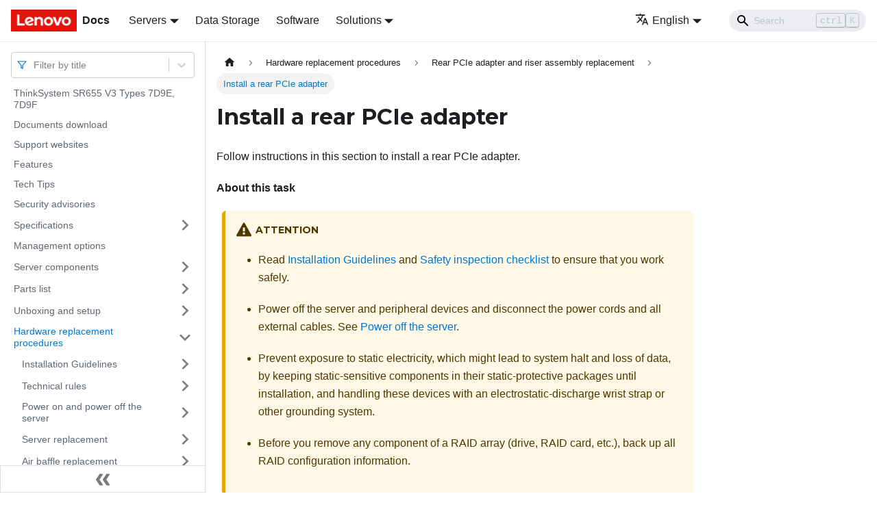

--- FILE ---
content_type: text/html; charset=UTF-8
request_url: https://pubs.lenovo.com/sr655-v3/install_a_pcie_adapter
body_size: 9379
content:
<!doctype html>
<html lang="en" dir="ltr" class="docs-wrapper docs-doc-page docs-version-current plugin-docs plugin-id-default docs-doc-id-install_a_pcie_adapter" data-has-hydrated="false">
<head>
<meta charset="UTF-8">

<title data-rh="true">Install a rear PCIe adapter | ThinkSystem SR655 V3 | Lenovo Docs</title><meta data-rh="true" name="viewport" content="width=device-width,initial-scale=1"><meta data-rh="true" name="twitter:card" content="summary_large_image"><meta data-rh="true" property="og:image" content="https://pubs.lenovo.com/sr655-v3/img/product_soc.png"><meta data-rh="true" name="twitter:image" content="https://pubs.lenovo.com/sr655-v3/img/product_soc.png"><meta data-rh="true" property="og:url" content="https://pubs.lenovo.com/sr655-v3/install_a_pcie_adapter"><meta data-rh="true" name="docusaurus_locale" content="en"><meta data-rh="true" name="docsearch:language" content="en"><meta data-rh="true" name="keywords" content="SR655 V3, 7D9E, 7D9F"><meta data-rh="true" name="og:site_name" content="Lenovo Documentation"><meta data-rh="true" name="robots" content="max-image-preview:large"><meta data-rh="true" name="docusaurus_version" content="current"><meta data-rh="true" name="docusaurus_tag" content="docs-default-current"><meta data-rh="true" name="docsearch:version" content="current"><meta data-rh="true" name="docsearch:docusaurus_tag" content="docs-default-current"><meta data-rh="true" property="og:title" content="Install a rear PCIe adapter | ThinkSystem SR655 V3 | Lenovo Docs"><meta data-rh="true" name="description" content="Follow instructions in this section to install a rear PCIe adapter."><meta data-rh="true" property="og:description" content="Follow instructions in this section to install a rear PCIe adapter."><link data-rh="true" rel="icon" href="/sr655-v3/img/favicon.ico"><link data-rh="true" rel="canonical" href="https://pubs.lenovo.com/sr655-v3/install_a_pcie_adapter"><link data-rh="true" rel="alternate" href="https://pubs.lenovo.com/sr655-v3/install_a_pcie_adapter" hreflang="en"><link data-rh="true" rel="alternate" href="https://pubs.lenovo.com/sr655-v3/de/install_a_pcie_adapter" hreflang="de"><link data-rh="true" rel="alternate" href="https://pubs.lenovo.com/sr655-v3/es/install_a_pcie_adapter" hreflang="es"><link data-rh="true" rel="alternate" href="https://pubs.lenovo.com/sr655-v3/fr/install_a_pcie_adapter" hreflang="fr"><link data-rh="true" rel="alternate" href="https://pubs.lenovo.com/sr655-v3/it/install_a_pcie_adapter" hreflang="it"><link data-rh="true" rel="alternate" href="https://pubs.lenovo.com/sr655-v3/ja/install_a_pcie_adapter" hreflang="ja"><link data-rh="true" rel="alternate" href="https://pubs.lenovo.com/sr655-v3/ko/install_a_pcie_adapter" hreflang="ko"><link data-rh="true" rel="alternate" href="https://pubs.lenovo.com/sr655-v3/pt-BR/install_a_pcie_adapter" hreflang="pt-BR"><link data-rh="true" rel="alternate" href="https://pubs.lenovo.com/sr655-v3/ru/install_a_pcie_adapter" hreflang="ru"><link data-rh="true" rel="alternate" href="https://pubs.lenovo.com/sr655-v3/th/install_a_pcie_adapter" hreflang="th"><link data-rh="true" rel="alternate" href="https://pubs.lenovo.com/sr655-v3/zh-CN/install_a_pcie_adapter" hreflang="zh-CN"><link data-rh="true" rel="alternate" href="https://pubs.lenovo.com/sr655-v3/zh-TW/install_a_pcie_adapter" hreflang="zh-TW"><link data-rh="true" rel="alternate" href="https://pubs.lenovo.com/sr655-v3/install_a_pcie_adapter" hreflang="x-default"><link rel="preconnect" href="https://www.google-analytics.com">
<link rel="preconnect" href="https://www.googletagmanager.com">
<script async src="https://www.googletagmanager.com/gtag/js?id=G-XM7YNY3PYK"></script>
<script>function gtag(){dataLayer.push(arguments)}window.dataLayer=window.dataLayer||[],gtag("js",new Date),gtag("config","G-XM7YNY3PYK",{anonymize_ip:!0})</script>




<link rel="preconnect" href="https://fonts.googleapis.com">
<link rel="preconnect" href="https://fonts.gstatic.com" crossorigin="anonymous"><link rel="stylesheet" href="/sr655-v3/assets/css/styles.248202f8.css">
<link rel="preload" href="/sr655-v3/assets/js/runtime~main.e0db5f6a.js" as="script">
<link rel="preload" href="/sr655-v3/assets/js/main.75670411.js" as="script">
</head>
<body class="navigation-with-keyboard">
<script>!function(){function t(t){document.documentElement.setAttribute("data-theme",t)}var e=function(){var t=null;try{t=new URLSearchParams(window.location.search).get("docusaurus-theme")}catch(t){}return t}()||function(){var t=null;try{t=localStorage.getItem("theme")}catch(t){}return t}();t(null!==e?e:"light")}()</script><div id="__docusaurus">
<div role="region" aria-label="Skip to main content"><a class="skipToContent_fXgn" href="#__docusaurus_skipToContent_fallback">Skip to main content</a></div><nav aria-label="Main" class="navbar navbar--fixed-top navbarHideable_m1mJ"><div class="navbar__inner"><div class="navbar__items"><button aria-label="Toggle navigation bar" aria-expanded="false" class="navbar__toggle clean-btn" type="button"><svg width="30" height="30" viewBox="0 0 30 30" aria-hidden="true"><path stroke="currentColor" stroke-linecap="round" stroke-miterlimit="10" stroke-width="2" d="M4 7h22M4 15h22M4 23h22"></path></svg></button><a href="https://pubs.lenovo.com/" target="_self" rel="noopener noreferrer" class="navbar__brand"><div class="navbar__logo"><img src="/sr655-v3/img/lenovo.png" alt="Lenovo Logo" class="themedImage_ToTc themedImage--light_HNdA" height="32" width="96"><img src="/sr655-v3/img/lenovo.png" alt="Lenovo Logo" class="themedImage_ToTc themedImage--dark_i4oU" height="32" width="96"></div><b class="navbar__title text--truncate">Docs</b></a><div class="navbar__item dropdown dropdown--hoverable"><a href="#" aria-haspopup="true" aria-expanded="false" role="button" class="navbar__link">Servers</a><ul class="dropdown__menu"><li><a href="https://pubs.lenovo.com/thinksystem" target="_self" rel="noopener noreferrer" class="dropdown__link externalLink-none">ThinkSystem<svg width="12" height="12" aria-hidden="true" viewBox="0 0 24 24" class="iconExternalLink_nPIU"><path fill="currentColor" d="M21 13v10h-21v-19h12v2h-10v15h17v-8h2zm3-12h-10.988l4.035 4-6.977 7.07 2.828 2.828 6.977-7.07 4.125 4.172v-11z"></path></svg></a></li><li><a href="https://pubs.lenovo.com/thinkedge" target="_self" rel="noopener noreferrer" class="dropdown__link externalLink-none">ThinkEdge<svg width="12" height="12" aria-hidden="true" viewBox="0 0 24 24" class="iconExternalLink_nPIU"><path fill="currentColor" d="M21 13v10h-21v-19h12v2h-10v15h17v-8h2zm3-12h-10.988l4.035 4-6.977 7.07 2.828 2.828 6.977-7.07 4.125 4.172v-11z"></path></svg></a></li><li><a href="https://pubs.lenovo.com/systemx" target="_self" rel="noopener noreferrer" class="dropdown__link externalLink-none">System x<svg width="12" height="12" aria-hidden="true" viewBox="0 0 24 24" class="iconExternalLink_nPIU"><path fill="currentColor" d="M21 13v10h-21v-19h12v2h-10v15h17v-8h2zm3-12h-10.988l4.035 4-6.977 7.07 2.828 2.828 6.977-7.07 4.125 4.172v-11z"></path></svg></a></li><li><a href="https://serveroption.lenovo.com/" target="_blank" rel="noopener noreferrer" class="dropdown__link">Option<svg width="12" height="12" aria-hidden="true" viewBox="0 0 24 24" class="iconExternalLink_nPIU"><path fill="currentColor" d="M21 13v10h-21v-19h12v2h-10v15h17v-8h2zm3-12h-10.988l4.035 4-6.977 7.07 2.828 2.828 6.977-7.07 4.125 4.172v-11z"></path></svg></a></li></ul></div><a href="https://datacentersupport.lenovo.com/storagepubs" target="_self" rel="noopener noreferrer" class="navbar__item navbar__link externalLink-none">Data Storage<svg width="13.5" height="13.5" aria-hidden="true" viewBox="0 0 24 24" class="iconExternalLink_nPIU"><path fill="currentColor" d="M21 13v10h-21v-19h12v2h-10v15h17v-8h2zm3-12h-10.988l4.035 4-6.977 7.07 2.828 2.828 6.977-7.07 4.125 4.172v-11z"></path></svg></a><a href="https://pubs.lenovo.com/software" target="_self" rel="noopener noreferrer" class="navbar__item navbar__link externalLink-none">Software<svg width="13.5" height="13.5" aria-hidden="true" viewBox="0 0 24 24" class="iconExternalLink_nPIU"><path fill="currentColor" d="M21 13v10h-21v-19h12v2h-10v15h17v-8h2zm3-12h-10.988l4.035 4-6.977 7.07 2.828 2.828 6.977-7.07 4.125 4.172v-11z"></path></svg></a><div class="navbar__item dropdown dropdown--hoverable"><a href="#" aria-haspopup="true" aria-expanded="false" role="button" class="navbar__link">Solutions</a><ul class="dropdown__menu"><li><a href="https://pubs.lenovo.com/thinkagile" target="_self" rel="noopener noreferrer" class="dropdown__link externalLink-none">ThinkAgile<svg width="12" height="12" aria-hidden="true" viewBox="0 0 24 24" class="iconExternalLink_nPIU"><path fill="currentColor" d="M21 13v10h-21v-19h12v2h-10v15h17v-8h2zm3-12h-10.988l4.035 4-6.977 7.07 2.828 2.828 6.977-7.07 4.125 4.172v-11z"></path></svg></a></li><li><a href="https://pubs.lenovo.com/water-cooling-solution" target="_self" rel="noopener noreferrer" class="dropdown__link externalLink-none">Water Cooling Solution<svg width="12" height="12" aria-hidden="true" viewBox="0 0 24 24" class="iconExternalLink_nPIU"><path fill="currentColor" d="M21 13v10h-21v-19h12v2h-10v15h17v-8h2zm3-12h-10.988l4.035 4-6.977 7.07 2.828 2.828 6.977-7.07 4.125 4.172v-11z"></path></svg></a></li></ul></div></div><div class="navbar__items navbar__items--right"><div class="navbar__item dropdown dropdown--hoverable dropdown--right"><a href="#" aria-haspopup="true" aria-expanded="false" role="button" class="navbar__link"><svg viewBox="0 0 24 24" width="20" height="20" aria-hidden="true" class="iconLanguage_DSK9"><path fill="currentColor" d="M12.87 15.07l-2.54-2.51.03-.03c1.74-1.94 2.98-4.17 3.71-6.53H17V4h-7V2H8v2H1v1.99h11.17C11.5 7.92 10.44 9.75 9 11.35 8.07 10.32 7.3 9.19 6.69 8h-2c.73 1.63 1.73 3.17 2.98 4.56l-5.09 5.02L4 19l5-5 3.11 3.11.76-2.04zM18.5 10h-2L12 22h2l1.12-3h4.75L21 22h2l-4.5-12zm-2.62 7l1.62-4.33L19.12 17h-3.24z"></path></svg>English</a><ul class="dropdown__menu"><li><a href="/sr655-v3/install_a_pcie_adapter" target="_self" rel="noopener noreferrer" class="dropdown__link dropdown__link--active" lang="en">English</a></li><li><a href="/sr655-v3/de/install_a_pcie_adapter" target="_self" rel="noopener noreferrer" class="dropdown__link" lang="de">Deutsch</a></li><li><a href="/sr655-v3/es/install_a_pcie_adapter" target="_self" rel="noopener noreferrer" class="dropdown__link" lang="es">Español</a></li><li><a href="/sr655-v3/fr/install_a_pcie_adapter" target="_self" rel="noopener noreferrer" class="dropdown__link" lang="fr">Français</a></li><li><a href="/sr655-v3/it/install_a_pcie_adapter" target="_self" rel="noopener noreferrer" class="dropdown__link" lang="it">Italiano</a></li><li><a href="/sr655-v3/ja/install_a_pcie_adapter" target="_self" rel="noopener noreferrer" class="dropdown__link" lang="ja">日本語</a></li><li><a href="/sr655-v3/ko/install_a_pcie_adapter" target="_self" rel="noopener noreferrer" class="dropdown__link" lang="ko">한국어</a></li><li><a href="/sr655-v3/pt-BR/install_a_pcie_adapter" target="_self" rel="noopener noreferrer" class="dropdown__link" lang="pt-BR">Português do Brasil</a></li><li><a href="/sr655-v3/ru/install_a_pcie_adapter" target="_self" rel="noopener noreferrer" class="dropdown__link" lang="ru">Русский</a></li><li><a href="/sr655-v3/th/install_a_pcie_adapter" target="_self" rel="noopener noreferrer" class="dropdown__link" lang="th">ภาษาไทย</a></li><li><a href="/sr655-v3/zh-CN/install_a_pcie_adapter" target="_self" rel="noopener noreferrer" class="dropdown__link" lang="zh-CN">简体中文</a></li><li><a href="/sr655-v3/zh-TW/install_a_pcie_adapter" target="_self" rel="noopener noreferrer" class="dropdown__link" lang="zh-TW">繁體中文</a></li></ul></div><div class="searchBox_ZlJk"><div class="navbar__search searchBarContainer_NW3z"><input placeholder="Search" aria-label="Search" class="navbar__search-input"><div class="loadingRing_RJI3 searchBarLoadingRing_YnHq"><div></div><div></div><div></div><div></div></div></div></div></div></div><div role="presentation" class="navbar-sidebar__backdrop"></div></nav><div id="__docusaurus_skipToContent_fallback" class="main-wrapper mainWrapper_z2l0 docsWrapper_BCFX"><button aria-label="Scroll back to top" class="clean-btn theme-back-to-top-button backToTopButton_sjWU" type="button"></button><div class="docPage__5DB"><aside class="theme-doc-sidebar-container docSidebarContainer_b6E3"><div class="sidebarViewport_Xe31"><div class="sidebar_njMd sidebarWithHideableNavbar_wUlq"><a href="https://pubs.lenovo.com/" target="_self" rel="noopener noreferrer" tabindex="-1" class="sidebarLogo_isFc"><img src="/sr655-v3/img/lenovo.png" alt="Lenovo Logo" class="themedImage_ToTc themedImage--light_HNdA" height="32" width="96"><img src="/sr655-v3/img/lenovo.png" alt="Lenovo Logo" class="themedImage_ToTc themedImage--dark_i4oU" height="32" width="96"><b>Docs</b></a><nav aria-label="Docs sidebar" class="menu thin-scrollbar menu_Y1UP"><style data-emotion="css b62m3t-container">.css-b62m3t-container{position:relative;box-sizing:border-box;}</style><div class="titleFilter_mcU3 css-b62m3t-container"><style data-emotion="css 7pg0cj-a11yText">.css-7pg0cj-a11yText{z-index:9999;border:0;clip:rect(1px, 1px, 1px, 1px);height:1px;width:1px;position:absolute;overflow:hidden;padding:0;white-space:nowrap;}</style><span id="react-select-890-live-region" class="css-7pg0cj-a11yText"></span><span aria-live="polite" aria-atomic="false" aria-relevant="additions text" role="log" class="css-7pg0cj-a11yText"></span><style data-emotion="css 13cymwt-control">.css-13cymwt-control{-webkit-align-items:center;-webkit-box-align:center;-ms-flex-align:center;align-items:center;cursor:default;display:-webkit-box;display:-webkit-flex;display:-ms-flexbox;display:flex;-webkit-box-flex-wrap:wrap;-webkit-flex-wrap:wrap;-ms-flex-wrap:wrap;flex-wrap:wrap;-webkit-box-pack:justify;-webkit-justify-content:space-between;justify-content:space-between;min-height:38px;outline:0!important;position:relative;-webkit-transition:all 100ms;transition:all 100ms;background-color:hsl(0, 0%, 100%);border-color:hsl(0, 0%, 80%);border-radius:4px;border-style:solid;border-width:1px;box-sizing:border-box;}.css-13cymwt-control:hover{border-color:hsl(0, 0%, 70%);}</style><div class="title-filter__control css-13cymwt-control"><svg stroke="currentColor" fill="none" stroke-width="2" viewBox="0 0 24 24" stroke-linecap="round" stroke-linejoin="round" class="titleFilterIcon_Fmk3" height="1em" width="1em" xmlns="http://www.w3.org/2000/svg"><polygon points="22 3 2 3 10 12.46 10 19 14 21 14 12.46 22 3"></polygon></svg> <style data-emotion="css hlgwow">.css-hlgwow{-webkit-align-items:center;-webkit-box-align:center;-ms-flex-align:center;align-items:center;display:grid;-webkit-flex:1;-ms-flex:1;flex:1;-webkit-box-flex-wrap:wrap;-webkit-flex-wrap:wrap;-ms-flex-wrap:wrap;flex-wrap:wrap;-webkit-overflow-scrolling:touch;position:relative;overflow:hidden;padding:2px 8px;box-sizing:border-box;}</style><div class="title-filter__value-container css-hlgwow"><style data-emotion="css 1jqq78o-placeholder">.css-1jqq78o-placeholder{grid-area:1/1/2/3;color:hsl(0, 0%, 50%);margin-left:2px;margin-right:2px;box-sizing:border-box;}</style><div class="title-filter__placeholder css-1jqq78o-placeholder" id="react-select-890-placeholder">Filter by title</div><style data-emotion="css 19bb58m">.css-19bb58m{visibility:visible;-webkit-flex:1 1 auto;-ms-flex:1 1 auto;flex:1 1 auto;display:inline-grid;grid-area:1/1/2/3;grid-template-columns:0 min-content;margin:2px;padding-bottom:2px;padding-top:2px;color:hsl(0, 0%, 20%);box-sizing:border-box;}.css-19bb58m:after{content:attr(data-value) " ";visibility:hidden;white-space:pre;grid-area:1/2;font:inherit;min-width:2px;border:0;margin:0;outline:0;padding:0;}</style><div class="title-filter__input-container css-19bb58m" data-value=""><input class="title-filter__input" style="label:input;color:inherit;background:0;opacity:1;width:100%;grid-area:1 / 2;font:inherit;min-width:2px;border:0;margin:0;outline:0;padding:0" autocapitalize="none" autocomplete="off" autocorrect="off" id="react-select-890-input" spellcheck="false" tabindex="0" aria-autocomplete="list" aria-expanded="false" aria-haspopup="true" role="combobox" aria-activedescendant="" aria-describedby="react-select-890-placeholder"></div></div><style data-emotion="css 1wy0on6">.css-1wy0on6{-webkit-align-items:center;-webkit-box-align:center;-ms-flex-align:center;align-items:center;-webkit-align-self:stretch;-ms-flex-item-align:stretch;align-self:stretch;display:-webkit-box;display:-webkit-flex;display:-ms-flexbox;display:flex;-webkit-flex-shrink:0;-ms-flex-negative:0;flex-shrink:0;box-sizing:border-box;}</style><div class="title-filter__indicators css-1wy0on6"><style data-emotion="css 1u9des2-indicatorSeparator">.css-1u9des2-indicatorSeparator{-webkit-align-self:stretch;-ms-flex-item-align:stretch;align-self:stretch;width:1px;background-color:hsl(0, 0%, 80%);margin-bottom:8px;margin-top:8px;box-sizing:border-box;}</style><span class="title-filter__indicator-separator css-1u9des2-indicatorSeparator"></span><style data-emotion="css 1xc3v61-indicatorContainer">.css-1xc3v61-indicatorContainer{display:-webkit-box;display:-webkit-flex;display:-ms-flexbox;display:flex;-webkit-transition:color 150ms;transition:color 150ms;color:hsl(0, 0%, 80%);padding:8px;box-sizing:border-box;}.css-1xc3v61-indicatorContainer:hover{color:hsl(0, 0%, 60%);}</style><div class="title-filter__indicator title-filter__dropdown-indicator css-1xc3v61-indicatorContainer" aria-hidden="true"><style data-emotion="css 8mmkcg">.css-8mmkcg{display:inline-block;fill:currentColor;line-height:1;stroke:currentColor;stroke-width:0;}</style><svg height="20" width="20" viewBox="0 0 20 20" aria-hidden="true" focusable="false" class="css-8mmkcg"><path d="M4.516 7.548c0.436-0.446 1.043-0.481 1.576 0l3.908 3.747 3.908-3.747c0.533-0.481 1.141-0.446 1.574 0 0.436 0.445 0.408 1.197 0 1.615-0.406 0.418-4.695 4.502-4.695 4.502-0.217 0.223-0.502 0.335-0.787 0.335s-0.57-0.112-0.789-0.335c0 0-4.287-4.084-4.695-4.502s-0.436-1.17 0-1.615z"></path></svg></div></div></div></div><ul class="theme-doc-sidebar-menu menu__list"><li class="theme-doc-sidebar-item-link theme-doc-sidebar-item-link-level-1 menu__list-item"><a class="menu__link" href="/sr655-v3/">ThinkSystem SR655 V3 Types 7D9E, 7D9F</a></li><li class="theme-doc-sidebar-item-link theme-doc-sidebar-item-link-level-1 menu__list-item"><a class="menu__link" href="/sr655-v3/pdf_files">Documents download</a></li><li class="theme-doc-sidebar-item-link theme-doc-sidebar-item-link-level-1 menu__list-item"><a class="menu__link" href="/sr655-v3/support_websites">Support websites</a></li><li class="theme-doc-sidebar-item-link theme-doc-sidebar-item-link-level-1 menu__list-item"><a class="menu__link" href="/sr655-v3/server_features">Features</a></li><li class="theme-doc-sidebar-item-link theme-doc-sidebar-item-link-level-1 menu__list-item"><a class="menu__link" href="/sr655-v3/service_bulletins">Tech Tips</a></li><li class="theme-doc-sidebar-item-link theme-doc-sidebar-item-link-level-1 menu__list-item"><a class="menu__link" href="/sr655-v3/security_advisories">Security advisories</a></li><li class="theme-doc-sidebar-item-category theme-doc-sidebar-item-category-level-1 menu__list-item menu__list-item--collapsed"><div class="menu__list-item-collapsible"><a class="menu__link menu__link--sublist" aria-expanded="false" href="/sr655-v3/server_specifications">Specifications</a><button aria-label="Toggle the collapsible sidebar category &#x27;Specifications&#x27;" type="button" class="clean-btn menu__caret"></button></div></li><li class="theme-doc-sidebar-item-link theme-doc-sidebar-item-link-level-1 menu__list-item"><a class="menu__link" href="/sr655-v3/management_options">Management options</a></li><li class="theme-doc-sidebar-item-category theme-doc-sidebar-item-category-level-1 menu__list-item menu__list-item--collapsed"><div class="menu__list-item-collapsible"><a class="menu__link menu__link--sublist" aria-expanded="false" href="/sr655-v3/server_components">Server components</a><button aria-label="Toggle the collapsible sidebar category &#x27;Server components&#x27;" type="button" class="clean-btn menu__caret"></button></div></li><li class="theme-doc-sidebar-item-category theme-doc-sidebar-item-category-level-1 menu__list-item menu__list-item--collapsed"><div class="menu__list-item-collapsible"><a class="menu__link menu__link--sublist" aria-expanded="false" href="/sr655-v3/parts_list">Parts list</a><button aria-label="Toggle the collapsible sidebar category &#x27;Parts list&#x27;" type="button" class="clean-btn menu__caret"></button></div></li><li class="theme-doc-sidebar-item-category theme-doc-sidebar-item-category-level-1 menu__list-item menu__list-item--collapsed"><div class="menu__list-item-collapsible"><a class="menu__link menu__link--sublist" aria-expanded="false" href="/sr655-v3/unboxing_and_setup">Unboxing and setup</a><button aria-label="Toggle the collapsible sidebar category &#x27;Unboxing and setup&#x27;" type="button" class="clean-btn menu__caret"></button></div></li><li class="theme-doc-sidebar-item-category theme-doc-sidebar-item-category-level-1 menu__list-item"><div class="menu__list-item-collapsible"><a class="menu__link menu__link--sublist menu__link--active" aria-expanded="true" href="/sr655-v3/hardware_replacement_procedures">Hardware replacement procedures</a><button aria-label="Toggle the collapsible sidebar category &#x27;Hardware replacement procedures&#x27;" type="button" class="clean-btn menu__caret"></button></div><ul style="display:block;overflow:visible;height:auto" class="menu__list"><li class="theme-doc-sidebar-item-category theme-doc-sidebar-item-category-level-2 menu__list-item menu__list-item--collapsed"><div class="menu__list-item-collapsible"><a class="menu__link menu__link--sublist" aria-expanded="false" tabindex="0" href="/sr655-v3/installation_guidelines">Installation Guidelines</a><button aria-label="Toggle the collapsible sidebar category &#x27;Installation Guidelines&#x27;" type="button" class="clean-btn menu__caret"></button></div></li><li class="theme-doc-sidebar-item-category theme-doc-sidebar-item-category-level-2 menu__list-item menu__list-item--collapsed"><div class="menu__list-item-collapsible"><a class="menu__link menu__link--sublist" aria-expanded="false" tabindex="0" href="/sr655-v3/technical_rules">Technical rules</a><button aria-label="Toggle the collapsible sidebar category &#x27;Technical rules&#x27;" type="button" class="clean-btn menu__caret"></button></div></li><li class="theme-doc-sidebar-item-category theme-doc-sidebar-item-category-level-2 menu__list-item menu__list-item--collapsed"><div class="menu__list-item-collapsible"><a class="menu__link menu__link--sublist" aria-expanded="false" tabindex="0" href="/sr655-v3/power_on_off_the_server">Power on and power off the server</a><button aria-label="Toggle the collapsible sidebar category &#x27;Power on and power off the server&#x27;" type="button" class="clean-btn menu__caret"></button></div></li><li class="theme-doc-sidebar-item-category theme-doc-sidebar-item-category-level-2 menu__list-item menu__list-item--collapsed"><div class="menu__list-item-collapsible"><a class="menu__link menu__link--sublist" aria-expanded="false" tabindex="0" href="/sr655-v3/server_replacement">Server replacement</a><button aria-label="Toggle the collapsible sidebar category &#x27;Server replacement&#x27;" type="button" class="clean-btn menu__caret"></button></div></li><li class="theme-doc-sidebar-item-category theme-doc-sidebar-item-category-level-2 menu__list-item menu__list-item--collapsed"><div class="menu__list-item-collapsible"><a class="menu__link menu__link--sublist" aria-expanded="false" tabindex="0" href="/sr655-v3/air_baffle_replacement">Air baffle replacement</a><button aria-label="Toggle the collapsible sidebar category &#x27;Air baffle replacement&#x27;" type="button" class="clean-btn menu__caret"></button></div></li><li class="theme-doc-sidebar-item-category theme-doc-sidebar-item-category-level-2 menu__list-item menu__list-item--collapsed"><div class="menu__list-item-collapsible"><a class="menu__link menu__link--sublist" aria-expanded="false" tabindex="0" href="/sr655-v3/cmos_replacement">CMOS battery (CR2032) replacement</a><button aria-label="Toggle the collapsible sidebar category &#x27;CMOS battery (CR2032) replacement&#x27;" type="button" class="clean-btn menu__caret"></button></div></li><li class="theme-doc-sidebar-item-category theme-doc-sidebar-item-category-level-2 menu__list-item menu__list-item--collapsed"><div class="menu__list-item-collapsible"><a class="menu__link menu__link--sublist" aria-expanded="false" tabindex="0" href="/sr655-v3/front_adapter_cage_replacement">Front adapter cage replacement</a><button aria-label="Toggle the collapsible sidebar category &#x27;Front adapter cage replacement&#x27;" type="button" class="clean-btn menu__caret"></button></div></li><li class="theme-doc-sidebar-item-category theme-doc-sidebar-item-category-level-2 menu__list-item menu__list-item--collapsed"><div class="menu__list-item-collapsible"><a class="menu__link menu__link--sublist" aria-expanded="false" tabindex="0" href="/sr655-v3/front_ocp_and_ocp_interposer_replacement">Front OCP module and OCP interposer card replacement</a><button aria-label="Toggle the collapsible sidebar category &#x27;Front OCP module and OCP interposer card replacement&#x27;" type="button" class="clean-btn menu__caret"></button></div></li><li class="theme-doc-sidebar-item-category theme-doc-sidebar-item-category-level-2 menu__list-item menu__list-item--collapsed"><div class="menu__list-item-collapsible"><a class="menu__link menu__link--sublist" aria-expanded="false" tabindex="0" href="/sr655-v3/front_pcie_riser_replacement">Front PCIe adapter and riser card replacement</a><button aria-label="Toggle the collapsible sidebar category &#x27;Front PCIe adapter and riser card replacement&#x27;" type="button" class="clean-btn menu__caret"></button></div></li><li class="theme-doc-sidebar-item-category theme-doc-sidebar-item-category-level-2 menu__list-item menu__list-item--collapsed"><div class="menu__list-item-collapsible"><a class="menu__link menu__link--sublist" aria-expanded="false" tabindex="0" href="/sr655-v3/fan_board_replacement">Fan board replacement</a><button aria-label="Toggle the collapsible sidebar category &#x27;Fan board replacement&#x27;" type="button" class="clean-btn menu__caret"></button></div></li><li class="theme-doc-sidebar-item-category theme-doc-sidebar-item-category-level-2 menu__list-item menu__list-item--collapsed"><div class="menu__list-item-collapsible"><a class="menu__link menu__link--sublist" aria-expanded="false" tabindex="0" href="/sr655-v3/front_backplane_replacement">Front drive backplane replacement</a><button aria-label="Toggle the collapsible sidebar category &#x27;Front drive backplane replacement&#x27;" type="button" class="clean-btn menu__caret"></button></div></li><li class="theme-doc-sidebar-item-category theme-doc-sidebar-item-category-level-2 menu__list-item menu__list-item--collapsed"><div class="menu__list-item-collapsible"><a class="menu__link menu__link--sublist" aria-expanded="false" tabindex="0" href="/sr655-v3/fio_replacement">Front I/O module replacement</a><button aria-label="Toggle the collapsible sidebar category &#x27;Front I/O module replacement&#x27;" type="button" class="clean-btn menu__caret"></button></div></li><li class="theme-doc-sidebar-item-category theme-doc-sidebar-item-category-level-2 menu__list-item menu__list-item--collapsed"><div class="menu__list-item-collapsible"><a class="menu__link menu__link--sublist" aria-expanded="false" tabindex="0" href="/sr655-v3/gpu_replacement">GPU replacement</a><button aria-label="Toggle the collapsible sidebar category &#x27;GPU replacement&#x27;" type="button" class="clean-btn menu__caret"></button></div></li><li class="theme-doc-sidebar-item-category theme-doc-sidebar-item-category-level-2 menu__list-item menu__list-item--collapsed"><div class="menu__list-item-collapsible"><a class="menu__link menu__link--sublist" aria-expanded="false" tabindex="0" href="/sr655-v3/hot-swap_drive_replacement">Hot-swap drive replacement</a><button aria-label="Toggle the collapsible sidebar category &#x27;Hot-swap drive replacement&#x27;" type="button" class="clean-btn menu__caret"></button></div></li><li class="theme-doc-sidebar-item-category theme-doc-sidebar-item-category-level-2 menu__list-item menu__list-item--collapsed"><div class="menu__list-item-collapsible"><a class="menu__link menu__link--sublist" aria-expanded="false" tabindex="0" href="/sr655-v3/internal_raid_replacement">Internal RAID/HBA/expander adapter replacement</a><button aria-label="Toggle the collapsible sidebar category &#x27;Internal RAID/HBA/expander adapter replacement&#x27;" type="button" class="clean-btn menu__caret"></button></div></li><li class="theme-doc-sidebar-item-category theme-doc-sidebar-item-category-level-2 menu__list-item menu__list-item--collapsed"><div class="menu__list-item-collapsible"><a class="menu__link menu__link--sublist" aria-expanded="false" tabindex="0" href="/sr655-v3/intrusion_switch_replacement">Intrusion switch replacement</a><button aria-label="Toggle the collapsible sidebar category &#x27;Intrusion switch replacement&#x27;" type="button" class="clean-btn menu__caret"></button></div></li><li class="theme-doc-sidebar-item-category theme-doc-sidebar-item-category-level-2 menu__list-item menu__list-item--collapsed"><div class="menu__list-item-collapsible"><a class="menu__link menu__link--sublist" aria-expanded="false" tabindex="0" href="/sr655-v3/dwcm_replacement">Lenovo Neptune Processor Direct Water Cooling Module replacement (trained technicians only)</a><button aria-label="Toggle the collapsible sidebar category &#x27;Lenovo Neptune Processor Direct Water Cooling Module replacement (trained technicians only)&#x27;" type="button" class="clean-btn menu__caret"></button></div></li><li class="theme-doc-sidebar-item-category theme-doc-sidebar-item-category-level-2 menu__list-item menu__list-item--collapsed"><div class="menu__list-item-collapsible"><a class="menu__link menu__link--sublist" aria-expanded="false" tabindex="0" href="/sr655-v3/m.2_module_replacement">M.2 drive and M.2 backplane replacement</a><button aria-label="Toggle the collapsible sidebar category &#x27;M.2 drive and M.2 backplane replacement&#x27;" type="button" class="clean-btn menu__caret"></button></div></li><li class="theme-doc-sidebar-item-category theme-doc-sidebar-item-category-level-2 menu__list-item menu__list-item--collapsed"><div class="menu__list-item-collapsible"><a class="menu__link menu__link--sublist" aria-expanded="false" tabindex="0" href="/sr655-v3/management_nic_adapter_replacement">Management NIC adapter replacement</a><button aria-label="Toggle the collapsible sidebar category &#x27;Management NIC adapter replacement&#x27;" type="button" class="clean-btn menu__caret"></button></div></li><li class="theme-doc-sidebar-item-category theme-doc-sidebar-item-category-level-2 menu__list-item menu__list-item--collapsed"><div class="menu__list-item-collapsible"><a class="menu__link menu__link--sublist" aria-expanded="false" tabindex="0" href="/sr655-v3/manifold_replacement">Manifold replacement (trained technicians only)</a><button aria-label="Toggle the collapsible sidebar category &#x27;Manifold replacement (trained technicians only)&#x27;" type="button" class="clean-btn menu__caret"></button></div></li><li class="theme-doc-sidebar-item-category theme-doc-sidebar-item-category-level-2 menu__list-item menu__list-item--collapsed"><div class="menu__list-item-collapsible"><a class="menu__link menu__link--sublist" aria-expanded="false" tabindex="0" href="/sr655-v3/memory_module_replacement">Memory module replacement</a><button aria-label="Toggle the collapsible sidebar category &#x27;Memory module replacement&#x27;" type="button" class="clean-btn menu__caret"></button></div></li><li class="theme-doc-sidebar-item-category theme-doc-sidebar-item-category-level-2 menu__list-item menu__list-item--collapsed"><div class="menu__list-item-collapsible"><a class="menu__link menu__link--sublist" aria-expanded="false" tabindex="0" href="/sr655-v3/sd_replacement">MicroSD card replacement</a><button aria-label="Toggle the collapsible sidebar category &#x27;MicroSD card replacement&#x27;" type="button" class="clean-btn menu__caret"></button></div></li><li class="theme-doc-sidebar-item-category theme-doc-sidebar-item-category-level-2 menu__list-item menu__list-item--collapsed"><div class="menu__list-item-collapsible"><a class="menu__link menu__link--sublist" aria-expanded="false" tabindex="0" href="/sr655-v3/mid_drive_cage_replacement">Middle drive cage and drive backplane replacement</a><button aria-label="Toggle the collapsible sidebar category &#x27;Middle drive cage and drive backplane replacement&#x27;" type="button" class="clean-btn menu__caret"></button></div></li><li class="theme-doc-sidebar-item-category theme-doc-sidebar-item-category-level-2 menu__list-item"><div class="menu__list-item-collapsible"><a class="menu__link menu__link--sublist menu__link--active" aria-expanded="true" tabindex="0" href="/sr655-v3/riser_assembly_replacement">Rear PCIe adapter and riser assembly replacement</a><button aria-label="Toggle the collapsible sidebar category &#x27;Rear PCIe adapter and riser assembly replacement&#x27;" type="button" class="clean-btn menu__caret"></button></div><ul style="display:block;overflow:visible;height:auto" class="menu__list"><li class="theme-doc-sidebar-item-link theme-doc-sidebar-item-link-level-3 menu__list-item"><a class="menu__link" tabindex="0" href="/sr655-v3/remove_a_riser_assembly">Remove a rear riser assembly</a></li><li class="theme-doc-sidebar-item-link theme-doc-sidebar-item-link-level-3 menu__list-item"><a class="menu__link" tabindex="0" href="/sr655-v3/remove_a_pcie_adapter">Remove a rear PCIe adapter</a></li><li class="theme-doc-sidebar-item-link theme-doc-sidebar-item-link-level-3 menu__list-item"><a class="menu__link menu__link--active" aria-current="page" tabindex="0" href="/sr655-v3/install_a_pcie_adapter">Install a rear PCIe adapter</a></li><li class="theme-doc-sidebar-item-link theme-doc-sidebar-item-link-level-3 menu__list-item"><a class="menu__link" tabindex="0" href="/sr655-v3/install_a_riser_assembly">Install a rear riser assembly</a></li></ul></li><li class="theme-doc-sidebar-item-category theme-doc-sidebar-item-category-level-2 menu__list-item menu__list-item--collapsed"><div class="menu__list-item-collapsible"><a class="menu__link menu__link--sublist" aria-expanded="false" tabindex="0" href="/sr655-v3/rear_ocp_module_replacement">Rear OCP module replacement</a><button aria-label="Toggle the collapsible sidebar category &#x27;Rear OCP module replacement&#x27;" type="button" class="clean-btn menu__caret"></button></div></li><li class="theme-doc-sidebar-item-category theme-doc-sidebar-item-category-level-2 menu__list-item menu__list-item--collapsed"><div class="menu__list-item-collapsible"><a class="menu__link menu__link--sublist" aria-expanded="false" tabindex="0" href="/sr655-v3/pib_board_replacement">Power inverter board (PIB) replacement</a><button aria-label="Toggle the collapsible sidebar category &#x27;Power inverter board (PIB) replacement&#x27;" type="button" class="clean-btn menu__caret"></button></div></li><li class="theme-doc-sidebar-item-category theme-doc-sidebar-item-category-level-2 menu__list-item menu__list-item--collapsed"><div class="menu__list-item-collapsible"><a class="menu__link menu__link--sublist" aria-expanded="false" tabindex="0" href="/sr655-v3/hot-swap_power_supply_replacement">Power supply unit replacement</a><button aria-label="Toggle the collapsible sidebar category &#x27;Power supply unit replacement&#x27;" type="button" class="clean-btn menu__caret"></button></div></li><li class="theme-doc-sidebar-item-category theme-doc-sidebar-item-category-level-2 menu__list-item menu__list-item--collapsed"><div class="menu__list-item-collapsible"><a class="menu__link menu__link--sublist" aria-expanded="false" tabindex="0" href="/sr655-v3/microprocessor_replacement">Processor and heat sink replacement (trained technician only)</a><button aria-label="Toggle the collapsible sidebar category &#x27;Processor and heat sink replacement (trained technician only)&#x27;" type="button" class="clean-btn menu__caret"></button></div></li><li class="theme-doc-sidebar-item-category theme-doc-sidebar-item-category-level-2 menu__list-item menu__list-item--collapsed"><div class="menu__list-item-collapsible"><a class="menu__link menu__link--sublist" aria-expanded="false" tabindex="0" href="/sr655-v3/rack_latches_replacement">Rack latches replacement</a><button aria-label="Toggle the collapsible sidebar category &#x27;Rack latches replacement&#x27;" type="button" class="clean-btn menu__caret"></button></div></li><li class="theme-doc-sidebar-item-category theme-doc-sidebar-item-category-level-2 menu__list-item menu__list-item--collapsed"><div class="menu__list-item-collapsible"><a class="menu__link menu__link--sublist" aria-expanded="false" tabindex="0" href="/sr655-v3/supercap_replacement">RAID flash power module replacement</a><button aria-label="Toggle the collapsible sidebar category &#x27;RAID flash power module replacement&#x27;" type="button" class="clean-btn menu__caret"></button></div></li><li class="theme-doc-sidebar-item-category theme-doc-sidebar-item-category-level-2 menu__list-item menu__list-item--collapsed"><div class="menu__list-item-collapsible"><a class="menu__link menu__link--sublist" aria-expanded="false" tabindex="0" href="/sr655-v3/rearwall_replacement">Rearwall bracket replacement</a><button aria-label="Toggle the collapsible sidebar category &#x27;Rearwall bracket replacement&#x27;" type="button" class="clean-btn menu__caret"></button></div></li><li class="theme-doc-sidebar-item-category theme-doc-sidebar-item-category-level-2 menu__list-item menu__list-item--collapsed"><div class="menu__list-item-collapsible"><a class="menu__link menu__link--sublist" aria-expanded="false" tabindex="0" href="/sr655-v3/7mm_drive_cage_replacement">Rear 7mm drive backplane and drive cage replacement</a><button aria-label="Toggle the collapsible sidebar category &#x27;Rear 7mm drive backplane and drive cage replacement&#x27;" type="button" class="clean-btn menu__caret"></button></div></li><li class="theme-doc-sidebar-item-category theme-doc-sidebar-item-category-level-2 menu__list-item menu__list-item--collapsed"><div class="menu__list-item-collapsible"><a class="menu__link menu__link--sublist" aria-expanded="false" tabindex="0" href="/sr655-v3/rear_25drive_cage_replacement">Rear drive backplane and drive cage replacement</a><button aria-label="Toggle the collapsible sidebar category &#x27;Rear drive backplane and drive cage replacement&#x27;" type="button" class="clean-btn menu__caret"></button></div></li><li class="theme-doc-sidebar-item-category theme-doc-sidebar-item-category-level-2 menu__list-item menu__list-item--collapsed"><div class="menu__list-item-collapsible"><a class="menu__link menu__link--sublist" aria-expanded="false" tabindex="0" href="/sr655-v3/security_bezel_replacement">Security bezel replacement</a><button aria-label="Toggle the collapsible sidebar category &#x27;Security bezel replacement&#x27;" type="button" class="clean-btn menu__caret"></button></div></li><li class="theme-doc-sidebar-item-category theme-doc-sidebar-item-category-level-2 menu__list-item menu__list-item--collapsed"><div class="menu__list-item-collapsible"><a class="menu__link menu__link--sublist" aria-expanded="false" tabindex="0" href="/sr655-v3/system_board_replacement">System board assembly replacement (trained technician only)</a><button aria-label="Toggle the collapsible sidebar category &#x27;System board assembly replacement (trained technician only)&#x27;" type="button" class="clean-btn menu__caret"></button></div></li><li class="theme-doc-sidebar-item-category theme-doc-sidebar-item-category-level-2 menu__list-item menu__list-item--collapsed"><div class="menu__list-item-collapsible"><a class="menu__link menu__link--sublist" aria-expanded="false" tabindex="0" href="/sr655-v3/system_fan_replacement">System fan replacement</a><button aria-label="Toggle the collapsible sidebar category &#x27;System fan replacement&#x27;" type="button" class="clean-btn menu__caret"></button></div></li><li class="theme-doc-sidebar-item-category theme-doc-sidebar-item-category-level-2 menu__list-item menu__list-item--collapsed"><div class="menu__list-item-collapsible"><a class="menu__link menu__link--sublist" aria-expanded="false" tabindex="0" href="/sr655-v3/system_fan_cage_replacement">System fan cage replacement</a><button aria-label="Toggle the collapsible sidebar category &#x27;System fan cage replacement&#x27;" type="button" class="clean-btn menu__caret"></button></div></li><li class="theme-doc-sidebar-item-category theme-doc-sidebar-item-category-level-2 menu__list-item menu__list-item--collapsed"><div class="menu__list-item-collapsible"><a class="menu__link menu__link--sublist" aria-expanded="false" tabindex="0" href="/sr655-v3/serial_port_module_replacement">Serial port module replacement</a><button aria-label="Toggle the collapsible sidebar category &#x27;Serial port module replacement&#x27;" type="button" class="clean-btn menu__caret"></button></div></li><li class="theme-doc-sidebar-item-category theme-doc-sidebar-item-category-level-2 menu__list-item menu__list-item--collapsed"><div class="menu__list-item-collapsible"><a class="menu__link menu__link--sublist" aria-expanded="false" tabindex="0" href="/sr655-v3/top_cover_replacement">Top cover replacement</a><button aria-label="Toggle the collapsible sidebar category &#x27;Top cover replacement&#x27;" type="button" class="clean-btn menu__caret"></button></div></li><li class="theme-doc-sidebar-item-link theme-doc-sidebar-item-link-level-2 menu__list-item"><a class="menu__link" tabindex="0" href="/sr655-v3/complete_the_parts_replacement">Complete the parts replacement</a></li></ul></li><li class="theme-doc-sidebar-item-category theme-doc-sidebar-item-category-level-1 menu__list-item menu__list-item--collapsed"><div class="menu__list-item-collapsible"><a class="menu__link menu__link--sublist" aria-expanded="false" href="/sr655-v3/internal_cable_routing">Internal cable routing</a><button aria-label="Toggle the collapsible sidebar category &#x27;Internal cable routing&#x27;" type="button" class="clean-btn menu__caret"></button></div></li><li class="theme-doc-sidebar-item-category theme-doc-sidebar-item-category-level-1 menu__list-item menu__list-item--collapsed"><div class="menu__list-item-collapsible"><a class="menu__link menu__link--sublist" aria-expanded="false" href="/sr655-v3/system_configuration">System configuration</a><button aria-label="Toggle the collapsible sidebar category &#x27;System configuration&#x27;" type="button" class="clean-btn menu__caret"></button></div></li><li class="theme-doc-sidebar-item-category theme-doc-sidebar-item-category-level-1 menu__list-item menu__list-item--collapsed"><div class="menu__list-item-collapsible"><a class="menu__link menu__link--sublist" aria-expanded="false" href="/sr655-v3/problem_determination">Problem determination</a><button aria-label="Toggle the collapsible sidebar category &#x27;Problem determination&#x27;" type="button" class="clean-btn menu__caret"></button></div></li><li class="theme-doc-sidebar-item-category theme-doc-sidebar-item-category-level-1 menu__list-item menu__list-item--collapsed"><div class="menu__list-item-collapsible"><a class="menu__link menu__link--sublist" aria-expanded="false" href="/sr655-v3/messages_introduction">Messages</a><button aria-label="Toggle the collapsible sidebar category &#x27;Messages&#x27;" type="button" class="clean-btn menu__caret"></button></div></li><li class="theme-doc-sidebar-item-category theme-doc-sidebar-item-category-level-1 menu__list-item menu__list-item--collapsed"><div class="menu__list-item-collapsible"><a class="menu__link menu__link--sublist" aria-expanded="false" href="/sr655-v3/disassemble_for_recycle">Hardware disassembling for recycle</a><button aria-label="Toggle the collapsible sidebar category &#x27;Hardware disassembling for recycle&#x27;" type="button" class="clean-btn menu__caret"></button></div></li><li class="theme-doc-sidebar-item-category theme-doc-sidebar-item-category-level-1 menu__list-item menu__list-item--collapsed"><div class="menu__list-item-collapsible"><a class="menu__link menu__link--sublist" aria-expanded="false" href="/sr655-v3/getting_help_and_technical_assistance">Getting help and technical assistance</a><button aria-label="Toggle the collapsible sidebar category &#x27;Getting help and technical assistance&#x27;" type="button" class="clean-btn menu__caret"></button></div></li></ul><div class="sidebar-resource-links"><hr><div><a href="https://lenovopress.lenovo.com/lp1610-thinksystem-sr655-v3-server" class="menu__link" target="_BLANK"><img height="24" width="24" src="https://pubs.lenovo.com/img/lenovopress.png"><span class="sidebarLinks-name">ThinkSystem SR655 V3 Server Product Guide</span><div><svg stroke="currentColor" fill="currentColor" stroke-width="0" viewBox="0 0 512 512" height="0.875rem" width="0.875rem" xmlns="http://www.w3.org/2000/svg"><path d="M432,320H400a16,16,0,0,0-16,16V448H64V128H208a16,16,0,0,0,16-16V80a16,16,0,0,0-16-16H48A48,48,0,0,0,0,112V464a48,48,0,0,0,48,48H400a48,48,0,0,0,48-48V336A16,16,0,0,0,432,320ZM488,0h-128c-21.37,0-32.05,25.91-17,41l35.73,35.73L135,320.37a24,24,0,0,0,0,34L157.67,377a24,24,0,0,0,34,0L435.28,133.32,471,169c15,15,41,4.5,41-17V24A24,24,0,0,0,488,0Z"></path></svg></div></a></div></div></nav><button type="button" title="Collapse sidebar" aria-label="Collapse sidebar" class="button button--secondary button--outline collapseSidebarButton_PEFL"><svg width="20" height="20" aria-hidden="true" class="collapseSidebarButtonIcon_kv0_"><g fill="#7a7a7a"><path d="M9.992 10.023c0 .2-.062.399-.172.547l-4.996 7.492a.982.982 0 01-.828.454H1c-.55 0-1-.453-1-1 0-.2.059-.403.168-.551l4.629-6.942L.168 3.078A.939.939 0 010 2.528c0-.548.45-.997 1-.997h2.996c.352 0 .649.18.828.45L9.82 9.472c.11.148.172.347.172.55zm0 0"></path><path d="M19.98 10.023c0 .2-.058.399-.168.547l-4.996 7.492a.987.987 0 01-.828.454h-3c-.547 0-.996-.453-.996-1 0-.2.059-.403.168-.551l4.625-6.942-4.625-6.945a.939.939 0 01-.168-.55 1 1 0 01.996-.997h3c.348 0 .649.18.828.45l4.996 7.492c.11.148.168.347.168.55zm0 0"></path></g></svg></button></div></div></aside><main class="docMainContainer_gTbr"><div class="container padding-top--md padding-bottom--lg"><div class="row"><div class="col docItemCol_z5aJ"><div class="docItemContainer_c0TR"><article><nav class="theme-doc-breadcrumbs breadcrumbsContainer_Z_bl" aria-label="Breadcrumbs"><ul class="breadcrumbs" itemscope="" itemtype="https://schema.org/BreadcrumbList"><li class="breadcrumbs__item"><a aria-label="Home page" class="breadcrumbs__link" href="/sr655-v3/"><svg viewBox="0 0 24 24" class="breadcrumbHomeIcon_YNFT"><path d="M10 19v-5h4v5c0 .55.45 1 1 1h3c.55 0 1-.45 1-1v-7h1.7c.46 0 .68-.57.33-.87L12.67 3.6c-.38-.34-.96-.34-1.34 0l-8.36 7.53c-.34.3-.13.87.33.87H5v7c0 .55.45 1 1 1h3c.55 0 1-.45 1-1z" fill="currentColor"></path></svg></a></li><li itemscope="" itemprop="itemListElement" itemtype="https://schema.org/ListItem" class="breadcrumbs__item"><a class="breadcrumbs__link" itemprop="item" href="/sr655-v3/hardware_replacement_procedures"><span itemprop="name">Hardware replacement procedures</span></a><meta itemprop="position" content="1"></li><li itemscope="" itemprop="itemListElement" itemtype="https://schema.org/ListItem" class="breadcrumbs__item"><a class="breadcrumbs__link" itemprop="item" href="/sr655-v3/riser_assembly_replacement"><span itemprop="name">Rear PCIe adapter and riser assembly replacement</span></a><meta itemprop="position" content="2"></li><li itemscope="" itemprop="itemListElement" itemtype="https://schema.org/ListItem" class="breadcrumbs__item breadcrumbs__item--active"><span class="breadcrumbs__link" itemprop="name">Install a rear PCIe adapter</span><meta itemprop="position" content="3"></li></ul></nav><div class="theme-doc-markdown markdown"><h1>Install a rear PCIe adapter</h1><div class="body taskbody"><p class="shortdesc">Follow instructions in this section to install a rear PCIe adapter.</p><div class="section context"><p class="p"><span class="ph"><strong class="ph b">About this task</strong></span></p><div class="theme-admonition theme-admonition-caution alert alert--warning admonition_LlT9"><div class="admonitionHeading_tbUL"><span class="admonitionIcon_kALy"><svg viewBox="0 0 16 16"><path fill-rule="evenodd" d="M8.893 1.5c-.183-.31-.52-.5-.887-.5s-.703.19-.886.5L.138 13.499a.98.98 0 0 0 0 1.001c.193.31.53.501.886.501h13.964c.367 0 .704-.19.877-.5a1.03 1.03 0 0 0 .01-1.002L8.893 1.5zm.133 11.497H6.987v-2.003h2.039v2.003zm0-3.004H6.987V5.987h2.039v4.006z"></path></svg></span>Attention</div><div class="admonitionContent_S0QG"><ul class="ul"><li class="li"><p class="p">Read <a title="Before installing components in your server, read the installation guidelines." class="xref" href="/sr655-v3/installation_guidelines">Installation Guidelines</a> and <a title="Use the information in this section to identify potentially unsafe conditions with your server. As each machine was designed and built, required safety items were installed to protect users and service technicians from injury." class="xref" href="/sr655-v3/safety_inspection_checklist">Safety inspection checklist</a> to ensure that you work safely.</p></li><li class="li"><p class="p">Power off the server and peripheral devices and disconnect the power cords and all external cables. See <a title="The server remains in a standby state when it is connected to a power source, allowing the Lenovo XClarity Controller to respond to remote power-on requests. To remove all power from the server (power status LED off), you must disconnect all power cables." class="xref" href="/sr655-v3/power_off_the_server">Power off the server</a>.</p></li><li class="li"><p class="p">Prevent exposure to static electricity, which might lead to system halt and loss of data, by keeping static-sensitive components in their static-protective packages until installation, and handling these devices with an electrostatic-discharge wrist strap or other grounding system.</p></li><li class="li"><p class="p">Before you remove any component of a RAID array (drive, RAID card, etc.), back up all RAID configuration information.</p></li></ul></div></div></div><p class="li stepsection"></p><p class="p"><span class="ph"><strong class="ph b">Procedure</strong></span></p><p></p><ol class="ol steps"><li class="li step stepexpand"><span class="ph cmd"><span class="ph">Touch the static-protective package that contains the new part to any unpainted surface on the outside of the server. Then, take the new part out of the package and place it on a static-protective surface.</span></span></li><li class="li step stepexpand"><span class="ph cmd">(Optional) If you have removed the riser card, install the riser card first.</span><div class="itemgroup info"><div class="theme-admonition theme-admonition-note alert alert--secondary admonition_LlT9"><div class="admonitionHeading_tbUL"><span class="admonitionIcon_kALy"><svg viewBox="0 0 14 16"><path fill-rule="evenodd" d="M6.3 5.69a.942.942 0 0 1-.28-.7c0-.28.09-.52.28-.7.19-.18.42-.28.7-.28.28 0 .52.09.7.28.18.19.28.42.28.7 0 .28-.09.52-.28.7a1 1 0 0 1-.7.3c-.28 0-.52-.11-.7-.3zM8 7.99c-.02-.25-.11-.48-.31-.69-.2-.19-.42-.3-.69-.31H6c-.27.02-.48.13-.69.31-.2.2-.3.44-.31.69h1v3c.02.27.11.5.31.69.2.2.42.31.69.31h1c.27 0 .48-.11.69-.31.2-.19.3-.42.31-.69H8V7.98v.01zM7 2.3c-3.14 0-5.7 2.54-5.7 5.68 0 3.14 2.56 5.7 5.7 5.7s5.7-2.55 5.7-5.7c0-3.15-2.56-5.69-5.7-5.69v.01zM7 .98c3.86 0 7 3.14 7 7s-3.14 7-7 7-7-3.12-7-7 3.14-7 7-7z"></path></svg></span>Note</div><div class="admonitionContent_S0QG"><p class="p">For the 9450-8i, 5450-16i, 9450-16i, 4450-16i, 440-16i and 940-32i PCIe adapters, make sure to install x8 or x16 slot holders to protect the slots if the server needs to be shipped.</p></div></div><div class="p"><div class="fig fignone"><span class="figcap"><span class="fig--title-label">Figure 1. </span>Installing riser card 1</span><br><img loading="lazy" src="sr655v3-099-riser1-500.png" width="100%" alt="Installing riser card 1" style="max-width:480px" class="image img_ev3q"><br></div><div class="fig fignone"><span class="figcap"><span class="fig--title-label">Figure 2. </span>Installing riser card 3</span><br><img loading="lazy" src="sr655v3-100-riser3-450.png" width="100%" alt="Installing riser card 3" style="max-width:288px" class="image img_ev3q"><br></div><div class="fig fignone"><span class="figcap"><span class="fig--title-label">Figure 3. </span>Installing the riser card to 4LP riser 3/4 cage</span><br><img loading="lazy" src="sr655v3-271-riser-450.png" width="100%" alt="Installing the riser card to the 4LP riser 3/4 cage" style="max-width:336px" class="image img_ev3q"><br></div></div></div><ol type="a" class="ol substeps"><li class="li substep"><span class="ph cmd"><img loading="lazy" src="number_1.png" width="100%" style="max-width:14px" class="image img_ev3q"> Align the riser card with the riser bracket and install it into the riser bracket in the shown direction.</span></li><li class="li substep"><span class="ph cmd"><img loading="lazy" src="number_2.png" width="100%" style="max-width:14px" class="image img_ev3q"> Install the screws to secure the riser card into place.</span></li></ol><div class="itemgroup info"></div></li><li class="li step stepexpand"><span class="ph cmd">Install the new PCIe adapter to the riser assembly.</span><div class="itemgroup info"><div class="fig fignone"><span class="figcap"><span class="fig--title-label">Figure 4. </span>Installing the PCIe adapter on riser 1 or 2 assembly</span><br><img loading="lazy" src="sr655v3-101-pcie1-500.png" width="100%" alt="Installing the PCIe adapter on riser 1 or 2 assembly" style="max-width:480px" class="image img_ev3q"><br></div><div class="fig fignone"><span class="figcap"><span class="fig--title-label">Figure 5. </span>Installing the PCIe adapter on riser 3 assembly</span><br><img loading="lazy" src="sr655v3-102-pcie3-500.png" width="100%" alt="Installing the PCIe adapter on riser 3 assembly" style="max-width:480px" class="image img_ev3q"><br></div></div><ol type="a" class="ol substeps"><li class="li substep"><span class="ph cmd"><img loading="lazy" src="number_1.png" width="100%" style="max-width:14px" class="image img_ev3q"> Open the retention latch.</span></li><li class="li substep"><span class="ph cmd"><img loading="lazy" src="number_2.png" width="100%" style="max-width:14px" class="image img_ev3q"> Align the PCIe adapter with the PCIe slot on the riser card. Carefully press the PCIe adapter straight into the slot until it is securely seated and its bracket also is secured.</span></li><li class="li substep"><span class="ph cmd"><img loading="lazy" src="number_3.png" width="100%" style="max-width:14px" class="image img_ev3q"> Close the retention latch.</span></li></ol><div class="itemgroup info"><div class="theme-admonition theme-admonition-note alert alert--secondary admonition_LlT9"><div class="admonitionHeading_tbUL"><span class="admonitionIcon_kALy"><svg viewBox="0 0 14 16"><path fill-rule="evenodd" d="M6.3 5.69a.942.942 0 0 1-.28-.7c0-.28.09-.52.28-.7.19-.18.42-.28.7-.28.28 0 .52.09.7.28.18.19.28.42.28.7 0 .28-.09.52-.28.7a1 1 0 0 1-.7.3c-.28 0-.52-.11-.7-.3zM8 7.99c-.02-.25-.11-.48-.31-.69-.2-.19-.42-.3-.69-.31H6c-.27.02-.48.13-.69.31-.2.2-.3.44-.31.69h1v3c.02.27.11.5.31.69.2.2.42.31.69.31h1c.27 0 .48-.11.69-.31.2-.19.3-.42.31-.69H8V7.98v.01zM7 2.3c-3.14 0-5.7 2.54-5.7 5.68 0 3.14 2.56 5.7 5.7 5.7s5.7-2.55 5.7-5.7c0-3.15-2.56-5.69-5.7-5.69v.01zM7 .98c3.86 0 7 3.14 7 7s-3.14 7-7 7-7-3.12-7-7 3.14-7 7-7z"></path></svg></span>Note</div><div class="admonitionContent_S0QG">For PCIe adapters in riser 1 and riser 2 and <wbr><span class="ph">ThinkSystem AMD X3522 10/25GbE DSFP28 2-port PCIe Ethernet Adapter</span>, install the screw to secure the adapter before closing the retention latch if the server needs to be shipped.</div></div><div class="fig fignone"><span class="figcap"><span class="fig--title-label">Figure 6. </span>Installing the PCIe adapter to the 4LP riser 3/4 assembly</span><br><img loading="lazy" src="sr655v3-269-riser-450.png" width="100%" alt="Installing the PCIe adapter to the 4LP riser 3/4 assembly" style="max-width:336px" class="image img_ev3q"><br></div></div><ol type="a" class="ol substeps"><li class="li substep"><span class="ph cmd"><img loading="lazy" src="number_1.png" width="100%" style="max-width:14px" class="image img_ev3q"> Align the PCIe adapter with the PCIe slot on the riser card. Carefully press the PCIe adapter straight into the slot until it is securely seated and its bracket also is secured.</span></li><li class="li substep"><span class="ph cmd"><img loading="lazy" src="number_2.png" width="100%" style="max-width:14px" class="image img_ev3q"> Tighten the screw to secure the PCIe adapter into place.</span></li></ol></li></ol><div class="section postreq"><p class="p"><span class="ph"><strong class="ph b">After you finish</strong></span></p><div class="p"><ol class="ol"><li class="li"><p class="p">Install the riser assembly into chassis. See <a title="Follow instructions in this section to install a rear riser assembly." class="xref" href="/sr655-v3/install_a_riser_assembly">Install a rear riser assembly</a>.</p></li><li class="li"><p class="p">If you have installed a RAID <span class="ph">930 or </span>940 adapter, install a RAID flash power module. See <a title="The RAID flash power module protects the cache memory on the installed RAID adapter. Follow instructions in this section to remove and install a RAID flash power module (also called supercap)." class="xref" href="/sr655-v3/supercap_replacement">RAID flash power module replacement</a>.</p></li></ol></div><p class="p"><strong class="ph b">Demo video</strong></p><p class="p"><a href="https://www.youtube.com/watch?v=Q68NH7MkCJA" target="_blank" rel="noreferrer noopener" class="xref">Watch the procedure on YouTube<svg stroke="currentColor" fill="currentColor" stroke-width="0" viewBox="0 0 512 512" class="FaExternalLinkAlt" height="1em" width="1em" xmlns="http://www.w3.org/2000/svg"><path d="M432,320H400a16,16,0,0,0-16,16V448H64V128H208a16,16,0,0,0,16-16V80a16,16,0,0,0-16-16H48A48,48,0,0,0,0,112V464a48,48,0,0,0,48,48H400a48,48,0,0,0,48-48V336A16,16,0,0,0,432,320ZM488,0h-128c-21.37,0-32.05,25.91-17,41l35.73,35.73L135,320.37a24,24,0,0,0,0,34L157.67,377a24,24,0,0,0,34,0L435.28,133.32,471,169c15,15,41,4.5,41-17V24A24,24,0,0,0,488,0Z"></path></svg></a><link rel="preload" href="https://i.ytimg.com/vi/Q68NH7MkCJA/maxresdefault.jpg" as="image"></p><article class="yt-lite" data-title="Watch the procedure on YouTube" style="background-image:url(https://i.ytimg.com/vi/Q68NH7MkCJA/maxresdefault.jpg);--aspect-ratio:56.25%"><button type="button" class="lty-playbtn" aria-label="Watch Watch the procedure on YouTube"></button></article><p></p></div></div><div></div></div><div class="feedback docusaurus-mt-lg" style="color:#ccc"><svg stroke="currentColor" fill="currentColor" stroke-width="0" viewBox="0 0 24 24" class="react-icons" height="1.5em" width="1.5em" xmlns="http://www.w3.org/2000/svg"><path fill="none" d="M0 0h24v24H0V0z"></path><path d="M20 4H4c-1.1 0-1.99.9-1.99 2L2 18c0 1.1.9 2 2 2h16c1.1 0 2-.9 2-2V6c0-1.1-.9-2-2-2zm0 14H4V8l8 5 8-5v10zm-8-7L4 6h16l-8 5z"></path></svg>Give documentation feedback</div></article><nav class="pagination-nav docusaurus-mt-lg" aria-label="Docs pages"><a class="pagination-nav__link pagination-nav__link--prev" href="/sr655-v3/remove_a_pcie_adapter"><div class="pagination-nav__sublabel">Previous</div><div class="pagination-nav__label">Remove a rear PCIe adapter</div></a><a class="pagination-nav__link pagination-nav__link--next" href="/sr655-v3/install_a_riser_assembly"><div class="pagination-nav__sublabel">Next</div><div class="pagination-nav__label">Install a rear riser assembly</div></a></nav></div></div></div></div></main></div></div><footer class="footer footer--dark"><div class="container container-fluid"><div class="footer__bottom text--center"><div class="footer__copyright">© 2025 Lenovo. All rights reserved. <span class="lenovo-policy"><a href="https://www.lenovo.com/privacy/" target="_blank">Privacy Policy</a> | <a href="https://www.lenovo.com/us/en/legal/" target="_blank">Terms of Use</a></span></div></div></div></footer></div>
<script src="/sr655-v3/assets/js/runtime~main.e0db5f6a.js"></script>
<script src="/sr655-v3/assets/js/main.75670411.js"></script>
</body>
</html>

--- FILE ---
content_type: application/javascript
request_url: https://pubs.lenovo.com/sr655-v3/assets/js/935f2afb.ff04e5b1.js
body_size: 41249
content:
"use strict";(self.webpackChunkdocs_importer=self.webpackChunkdocs_importer||[]).push([[80053],{1109:e=>{e.exports=JSON.parse('{"pluginId":"default","version":"current","label":"Next","banner":null,"badge":false,"noIndex":false,"className":"docs-version-current","isLast":true,"docsSidebars":{"docs":[{"type":"link","label":"ThinkSystem SR655 V3 Types 7D9E, 7D9F","href":"/sr655-v3/","docId":"introduction"},{"type":"link","label":"Documents download","href":"/sr655-v3/pdf_files","docId":"pdf_files"},{"type":"link","label":"Support websites","href":"/sr655-v3/support_websites","docId":"support_websites"},{"type":"link","label":"Features","href":"/sr655-v3/server_features","docId":"server_features"},{"type":"link","label":"Tech Tips","href":"/sr655-v3/service_bulletins","docId":"service_bulletins"},{"type":"link","label":"Security advisories","href":"/sr655-v3/security_advisories","docId":"security_advisories"},{"label":"Specifications","type":"category","items":[{"type":"link","label":"Technical specifications","href":"/sr655-v3/server_specifications_technical","docId":"server_specifications_technical"},{"type":"link","label":"Mechanical specifications","href":"/sr655-v3/server_specifications_mechanical","docId":"server_specifications_mechanical"},{"label":"Environmental specifications","type":"category","items":[{"type":"link","label":"Particulate contamination","href":"/sr655-v3/particulate_contamination","docId":"particulate_contamination"},{"type":"link","label":"Water quality requirement","href":"/sr655-v3/water_quality_requirement","docId":"water_quality_requirement"}],"collapsed":true,"collapsible":true,"href":"/sr655-v3/server_specifications_environmental"}],"collapsed":true,"collapsible":true,"href":"/sr655-v3/server_specifications"},{"type":"link","label":"Management options","href":"/sr655-v3/management_options","docId":"management_options"},{"label":"Server components","type":"category","items":[{"type":"link","label":"Front view","href":"/sr655-v3/server_front_view","docId":"server_front_view"},{"type":"link","label":"Front I/O module","href":"/sr655-v3/server_front_io_module","docId":"server_front_io_module"},{"type":"link","label":"Rear view","href":"/sr655-v3/server_rear_view","docId":"server_rear_view"},{"type":"link","label":"Top view","href":"/sr655-v3/server_top_view","docId":"server_top_view"},{"label":"System-board-assembly layout","type":"category","items":[{"type":"link","label":"System-board-assembly connectors","href":"/sr655-v3/system_board_connectors","docId":"system_board_connectors"},{"type":"link","label":"System-board-assembly switch","href":"/sr655-v3/system_board_switches_and_jumpers","docId":"system_board_switches_and_jumpers"}],"collapsed":true,"collapsible":true,"href":"/sr655-v3/system_board_layout"},{"type":"link","label":"System LEDs and diagnostics display","href":"/sr655-v3/leds_diagnostics_display","docId":"leds_diagnostics_display"}],"collapsed":true,"collapsible":true,"href":"/sr655-v3/server_components"},{"label":"Parts list","type":"category","items":[{"type":"link","label":"Power cords","href":"/sr655-v3/power_cords","docId":"power_cords"}],"collapsed":true,"collapsible":true,"href":"/sr655-v3/parts_list"},{"label":"Unboxing and setup","type":"category","items":[{"type":"link","label":"Server package contents","href":"/sr655-v3/server_package_contents","docId":"server_package_contents"},{"type":"link","label":"Identify the server and access the Lenovo XClarity Controller","href":"/sr655-v3/identify_server_xcc_pull_tag","docId":"identify_server_xcc_pull_tag"},{"type":"link","label":"Server setup checklist","href":"/sr655-v3/server_setup_checklist","docId":"server_setup_checklist"}],"collapsed":true,"collapsible":true,"href":"/sr655-v3/unboxing_and_setup"},{"label":"Hardware replacement procedures","type":"category","items":[{"label":"Installation Guidelines","type":"category","items":[{"type":"link","label":"Safety inspection checklist","href":"/sr655-v3/safety_inspection_checklist","docId":"safety_inspection_checklist"},{"type":"link","label":"System reliability guidelines","href":"/sr655-v3/reliability_guidelines","docId":"reliability_guidelines"},{"type":"link","label":"Working inside the server with the power on","href":"/sr655-v3/working_inside_the_server","docId":"working_inside_the_server"},{"type":"link","label":"Handling static-sensitive devices","href":"/sr655-v3/handling_static_sensitive_devices","docId":"handling_static_sensitive_devices"}],"collapsed":true,"collapsible":true,"href":"/sr655-v3/installation_guidelines"},{"label":"Technical rules","type":"category","items":[{"type":"link","label":"Memory module installation rules and order","href":"/sr655-v3/memory_module_installation_order","docId":"memory_module_installation_order"},{"type":"link","label":"PCIe slots and PCIe adapters","href":"/sr655-v3/technical_rules_pcie","docId":"technical_rules_pcie"},{"label":"Thermal rules","type":"category","items":[{"type":"link","label":"Thermal rules for server with 9004 series processors","href":"/sr655-v3/thermal_rules_9004","docId":"thermal_rules_9004"},{"type":"link","label":"Thermal rules for server with 9005 series processors","href":"/sr655-v3/thermal_rules_9005","docId":"thermal_rules_9005"}],"collapsed":true,"collapsible":true,"href":"/sr655-v3/thermal_rules"}],"collapsed":true,"collapsible":true,"href":"/sr655-v3/technical_rules"},{"label":"Power on and power off the server","type":"category","items":[{"type":"link","label":"Power on the server","href":"/sr655-v3/power_on_the_server","docId":"power_on_the_server"},{"type":"link","label":"Power off the server","href":"/sr655-v3/power_off_the_server","docId":"power_off_the_server"}],"collapsed":true,"collapsible":true,"href":"/sr655-v3/power_on_off_the_server"},{"label":"Server replacement","type":"category","items":[{"type":"link","label":"Remove the server from rack","href":"/sr655-v3/remove_the_server_from_rail","docId":"remove_the_server_from_rail"},{"type":"link","label":"Install the server to rack","href":"/sr655-v3/install_the_server_to_rail","docId":"install_the_server_to_rail"}],"collapsed":true,"collapsible":true,"href":"/sr655-v3/server_replacement"},{"label":"Air baffle replacement","type":"category","items":[{"type":"link","label":"Remove the air baffle","href":"/sr655-v3/remove_the_air_baffle","docId":"remove_the_air_baffle"},{"type":"link","label":"Install the air baffle","href":"/sr655-v3/install_the_air_baffle","docId":"install_the_air_baffle"}],"collapsed":true,"collapsible":true,"href":"/sr655-v3/air_baffle_replacement"},{"label":"CMOS battery (CR2032) replacement","type":"category","items":[{"type":"link","label":"Remove the CMOS battery","href":"/sr655-v3/remove_the_cmos","docId":"remove_the_cmos"},{"type":"link","label":"Install the CMOS battery","href":"/sr655-v3/install_the_cmos","docId":"install_the_cmos"}],"collapsed":true,"collapsible":true,"href":"/sr655-v3/cmos_replacement"},{"label":"Front adapter cage replacement","type":"category","items":[{"type":"link","label":"Remove the front adapter cage","href":"/sr655-v3/remove_front_adapter_cage","docId":"remove_front_adapter_cage"},{"type":"link","label":"Install the front adapter cage","href":"/sr655-v3/install_front_adapter_cage","docId":"install_front_adapter_cage"}],"collapsed":true,"collapsible":true,"href":"/sr655-v3/front_adapter_cage_replacement"},{"label":"Front OCP module and OCP interposer card replacement","type":"category","items":[{"label":"Front OCP module replacement","type":"category","items":[{"type":"link","label":"Remove the front OCP module","href":"/sr655-v3/remove_front_ocp_module","docId":"remove_front_ocp_module"},{"type":"link","label":"Install the front OCP module","href":"/sr655-v3/install_front_ocp_module","docId":"install_front_ocp_module"}],"collapsed":true,"collapsible":true,"href":"/sr655-v3/front_ocp_replacement"},{"label":"OCP interposer card replacement","type":"category","items":[{"type":"link","label":"Remove the front OCP interposer card","href":"/sr655-v3/remove_front_ocp_interposer","docId":"remove_front_ocp_interposer"},{"type":"link","label":"Install the front OCP interposer card","href":"/sr655-v3/install_front_ocp_interposer","docId":"install_front_ocp_interposer"},{"type":"link","label":"Remove the rear OCP interposer card","href":"/sr655-v3/remove_rear_ocp_interposer","docId":"remove_rear_ocp_interposer"},{"type":"link","label":"Install the rear OCP interposer card","href":"/sr655-v3/install_rear_ocp_interposer","docId":"install_rear_ocp_interposer"}],"collapsed":true,"collapsible":true,"href":"/sr655-v3/ocp_interposer_card_replacement"}],"collapsed":true,"collapsible":true,"href":"/sr655-v3/front_ocp_and_ocp_interposer_replacement"},{"label":"Front PCIe adapter and riser card replacement","type":"category","items":[{"type":"link","label":"Remove the front PCIe adapter and riser card","href":"/sr655-v3/remove_front_pcie_riser","docId":"remove_front_pcie_riser"},{"type":"link","label":"Install the front PCIe adapter and riser card","href":"/sr655-v3/install_front_pcie_riser","docId":"install_front_pcie_riser"}],"collapsed":true,"collapsible":true,"href":"/sr655-v3/front_pcie_riser_replacement"},{"label":"Fan board replacement","type":"category","items":[{"type":"link","label":"Remove the fan board","href":"/sr655-v3/remove_the_fan_board","docId":"remove_the_fan_board"},{"type":"link","label":"Install the fan board","href":"/sr655-v3/install_the_fan_board","docId":"install_the_fan_board"}],"collapsed":true,"collapsible":true,"href":"/sr655-v3/fan_board_replacement"},{"label":"Front drive backplane replacement","type":"category","items":[{"type":"link","label":"Remove the front 2.5-inch drive backplane","href":"/sr655-v3/remove_the_2.5-inch-drive_backplane","docId":"remove_the_2.5-inch-drive_backplane"},{"type":"link","label":"Install the front 2.5-inch drive backplane","href":"/sr655-v3/install_the_2.5-inch-drive_backplane","docId":"install_the_2.5-inch-drive_backplane"},{"type":"link","label":"Remove the front 3.5-inch drive backplane","href":"/sr655-v3/remove_the_3.5-inch-drive_backplane","docId":"remove_the_3.5-inch-drive_backplane"},{"type":"link","label":"Install the front 3.5-inch drive backplane","href":"/sr655-v3/install_the_3.5-inch-drive_backplane","docId":"install_the_3.5-inch-drive_backplane"}],"collapsed":true,"collapsible":true,"href":"/sr655-v3/front_backplane_replacement"},{"label":"Front I/O module replacement","type":"category","items":[{"type":"link","label":"Remove the front I/O module","href":"/sr655-v3/remove_the_fio","docId":"remove_the_fio"},{"type":"link","label":"Install the front I/O module","href":"/sr655-v3/install_the_fio","docId":"install_the_fio"}],"collapsed":true,"collapsible":true,"href":"/sr655-v3/fio_replacement"},{"label":"GPU replacement","type":"category","items":[{"type":"link","label":"Remove a GPU adapter","href":"/sr655-v3/remove_a_gpu","docId":"remove_a_gpu"},{"type":"link","label":"Install a GPU adapter","href":"/sr655-v3/install_a_gpu","docId":"install_a_gpu"}],"collapsed":true,"collapsible":true,"href":"/sr655-v3/gpu_replacement"},{"label":"Hot-swap drive replacement","type":"category","items":[{"type":"link","label":"Remove a hot-swap drive","href":"/sr655-v3/remove_a_hot-swap_drive","docId":"remove_a_hot-swap_drive"},{"type":"link","label":"Install a hot-swap drive","href":"/sr655-v3/install_a_hot-swap_drive","docId":"install_a_hot-swap_drive"}],"collapsed":true,"collapsible":true,"href":"/sr655-v3/hot-swap_drive_replacement"},{"label":"Internal RAID/HBA/expander adapter replacement","type":"category","items":[{"type":"link","label":"Remove an internal RAID/HBA/expander adapter","href":"/sr655-v3/remove_the_internal_raid","docId":"remove_the_internal_raid"},{"type":"link","label":"Install an internal RAID/HBA/expander adapter","href":"/sr655-v3/install_the_internal_raid","docId":"install_the_internal_raid"}],"collapsed":true,"collapsible":true,"href":"/sr655-v3/internal_raid_replacement"},{"label":"Intrusion switch replacement","type":"category","items":[{"type":"link","label":"Remove the intrusion switch","href":"/sr655-v3/remove_the_intrusion_switch","docId":"remove_the_intrusion_switch"},{"type":"link","label":"Install the intrusion switch","href":"/sr655-v3/install_the_intrusion_switch","docId":"install_the_intrusion_switch"}],"collapsed":true,"collapsible":true,"href":"/sr655-v3/intrusion_switch_replacement"},{"label":"Lenovo Neptune Processor Direct Water Cooling Module replacement (trained technicians only)","type":"category","items":[{"type":"link","label":"Remove the Lenovo Neptune Processor Direct Water Cooling Module","href":"/sr655-v3/remove_the_dwcm","docId":"remove_the_dwcm"},{"type":"link","label":"Install the Lenovo Neptune Processor Direct Water Cooling Module","href":"/sr655-v3/install_the_dwcm","docId":"install_the_dwcm"}],"collapsed":true,"collapsible":true,"href":"/sr655-v3/dwcm_replacement"},{"label":"M.2 drive and M.2 backplane replacement","type":"category","items":[{"type":"link","label":"Remove an M.2 drive","href":"/sr655-v3/remove_the_m2_drive","docId":"remove_the_m2_drive"},{"type":"link","label":"Install an M.2 drive","href":"/sr655-v3/install_the_m2_drive","docId":"install_the_m2_drive"},{"type":"link","label":"Remove the M.2 backplane","href":"/sr655-v3/remove_the_m2_module","docId":"remove_the_m2_module"},{"type":"link","label":"Install the M.2 backplane","href":"/sr655-v3/install_the_m2_module","docId":"install_the_m2_module"}],"collapsed":true,"collapsible":true,"href":"/sr655-v3/m.2_module_replacement"},{"label":"Management NIC adapter replacement","type":"category","items":[{"type":"link","label":"Remove the management NIC adapter","href":"/sr655-v3/remove_management_nic_adapter","docId":"remove_management_nic_adapter"},{"type":"link","label":"Install the management NIC adapter","href":"/sr655-v3/install_management_nic_adapter","docId":"install_management_nic_adapter"}],"collapsed":true,"collapsible":true,"href":"/sr655-v3/management_nic_adapter_replacement"},{"label":"Manifold replacement (trained technicians only)","type":"category","items":[{"type":"link","label":"Remove the manifold (in-rack system)","href":"/sr655-v3/remove_the_manifold_in_rack","docId":"remove_the_manifold_in_rack"},{"type":"link","label":"Install the manifold (in-rack system)","href":"/sr655-v3/install_the_manifold_in_rack","docId":"install_the_manifold_in_rack"},{"type":"link","label":"Remove the manifold (in-row system)","href":"/sr655-v3/remove_the_manifold_in_row","docId":"remove_the_manifold_in_row"},{"type":"link","label":"Install the manifold (in-row system)","href":"/sr655-v3/install_the_manifold_in_row","docId":"install_the_manifold_in_row"}],"collapsed":true,"collapsible":true,"href":"/sr655-v3/manifold_replacement"},{"label":"Memory module replacement","type":"category","items":[{"type":"link","label":"Remove a memory module","href":"/sr655-v3/remove_a_memory_module","docId":"remove_a_memory_module"},{"type":"link","label":"Install a memory module","href":"/sr655-v3/install_a_memory_module","docId":"install_a_memory_module"}],"collapsed":true,"collapsible":true,"href":"/sr655-v3/memory_module_replacement"},{"label":"MicroSD card replacement","type":"category","items":[{"type":"link","label":"Remove the MicroSD card","href":"/sr655-v3/remove_sd","docId":"remove_sd"},{"type":"link","label":"Install the MicroSD card","href":"/sr655-v3/install_sd","docId":"install_sd"}],"collapsed":true,"collapsible":true,"href":"/sr655-v3/sd_replacement"},{"label":"Middle drive cage and drive backplane replacement","type":"category","items":[{"type":"link","label":"Remove the middle drive cage and drive backplanes","href":"/sr655-v3/remove_the_mid_drive_cage","docId":"remove_the_mid_drive_cage"},{"type":"link","label":"Install the middle drive backplanes and drive cage","href":"/sr655-v3/install_the_mid_drive_cage","docId":"install_the_mid_drive_cage"}],"collapsed":true,"collapsible":true,"href":"/sr655-v3/mid_drive_cage_replacement"},{"label":"Rear PCIe adapter and riser assembly replacement","type":"category","items":[{"type":"link","label":"Remove a rear riser assembly","href":"/sr655-v3/remove_a_riser_assembly","docId":"remove_a_riser_assembly"},{"type":"link","label":"Remove a rear PCIe adapter","href":"/sr655-v3/remove_a_pcie_adapter","docId":"remove_a_pcie_adapter"},{"type":"link","label":"Install a rear PCIe adapter","href":"/sr655-v3/install_a_pcie_adapter","docId":"install_a_pcie_adapter"},{"type":"link","label":"Install a rear riser assembly","href":"/sr655-v3/install_a_riser_assembly","docId":"install_a_riser_assembly"}],"collapsed":true,"collapsible":true,"href":"/sr655-v3/riser_assembly_replacement"},{"label":"Rear OCP module replacement","type":"category","items":[{"type":"link","label":"Remove the rear OCP module","href":"/sr655-v3/remove_rear_ocp_module","docId":"remove_rear_ocp_module"},{"type":"link","label":"Install the rear OCP module","href":"/sr655-v3/install_rear_ocp_module","docId":"install_rear_ocp_module"}],"collapsed":true,"collapsible":true,"href":"/sr655-v3/rear_ocp_module_replacement"},{"label":"Power inverter board (PIB) replacement","type":"category","items":[{"type":"link","label":"Remove the PIB","href":"/sr655-v3/remove_the_pib_board","docId":"remove_the_pib_board"},{"type":"link","label":"Install the PIB","href":"/sr655-v3/install_the_pib_board","docId":"install_the_pib_board"}],"collapsed":true,"collapsible":true,"href":"/sr655-v3/pib_board_replacement"},{"label":"Power supply unit replacement","type":"category","items":[{"type":"link","label":"Safety precautions","href":"/sr655-v3/ac_dc_safety_info","docId":"ac_dc_safety_info"},{"type":"link","label":"Remove a power supply unit","href":"/sr655-v3/remove_a_hot-swap_power_supply","docId":"remove_a_hot-swap_power_supply"},{"type":"link","label":"Install a power supply unit","href":"/sr655-v3/install_a_hot-swap_power_supply","docId":"install_a_hot-swap_power_supply"}],"collapsed":true,"collapsible":true,"href":"/sr655-v3/hot-swap_power_supply_replacement"},{"label":"Processor and heat sink replacement (trained technician only)","type":"category","items":[{"type":"link","label":"Remove a heat sink","href":"/sr655-v3/remove_a_heatsink","docId":"remove_a_heatsink"},{"type":"link","label":"Remove a processor","href":"/sr655-v3/remove_a_microprocessor","docId":"remove_a_microprocessor"},{"type":"link","label":"Install a processor","href":"/sr655-v3/install_a_microprocessor","docId":"install_a_microprocessor"},{"type":"link","label":"Install a heat sink","href":"/sr655-v3/install_a_heatsink","docId":"install_a_heatsink"}],"collapsed":true,"collapsible":true,"href":"/sr655-v3/microprocessor_replacement"},{"label":"Rack latches replacement","type":"category","items":[{"type":"link","label":"Remove the rack latches","href":"/sr655-v3/remove_the_rack_latches","docId":"remove_the_rack_latches"},{"type":"link","label":"Install the rack latches","href":"/sr655-v3/install_the_rack_latches","docId":"install_the_rack_latches"}],"collapsed":true,"collapsible":true,"href":"/sr655-v3/rack_latches_replacement"},{"label":"RAID flash power module replacement","type":"category","items":[{"type":"link","label":"Remove a RAID flash power module from the chassis","href":"/sr655-v3/remove_a_supercap_module_from_chassis","docId":"remove_a_supercap_module_from_chassis"},{"type":"link","label":"Install a RAID flash power module on the chassis","href":"/sr655-v3/install_supercap_module_on_chassis","docId":"install_supercap_module_on_chassis"},{"type":"link","label":"Remove a RAID flash power module from the air baffle","href":"/sr655-v3/remove_a_supercap_module_from_airbaffle","docId":"remove_a_supercap_module_from_airbaffle"},{"type":"link","label":"Install a RAID flash power module on the air baffle","href":"/sr655-v3/install_supercap_module_on_airbaffle","docId":"install_supercap_module_on_airbaffle"},{"type":"link","label":"Remove a RAID flash power module from the middle 2.5-inch drive cage","href":"/sr655-v3/remove_a_supercap_module_from_midbay","docId":"remove_a_supercap_module_from_midbay"},{"type":"link","label":"Install a RAID flash power module on the middle 2.5-inch drive cage","href":"/sr655-v3/install_supercap_module_on_midbay","docId":"install_supercap_module_on_midbay"}],"collapsed":true,"collapsible":true,"href":"/sr655-v3/supercap_replacement"},{"label":"Rearwall bracket replacement","type":"category","items":[{"type":"link","label":"Remove a rearwall bracket","href":"/sr655-v3/remove_a_rearwall","docId":"remove_a_rearwall"},{"type":"link","label":"Install a rearwall bracket","href":"/sr655-v3/install_a_rearwall","docId":"install_a_rearwall"}],"collapsed":true,"collapsible":true,"href":"/sr655-v3/rearwall_replacement"},{"label":"Rear 7mm drive backplane and drive cage replacement","type":"category","items":[{"type":"link","label":"Remove the 7mm drive cage","href":"/sr655-v3/remove_the_7mm_drive_cage","docId":"remove_the_7mm_drive_cage"},{"type":"link","label":"Remove the 7mm drive backplanes","href":"/sr655-v3/remove_the_7mm_drive_backplane","docId":"remove_the_7mm_drive_backplane"},{"type":"link","label":"Install the 7mm drive backplanes","href":"/sr655-v3/install_the_7mm_drive_backplane","docId":"install_the_7mm_drive_backplane"},{"type":"link","label":"Install the 7mm drive cage","href":"/sr655-v3/install_the_7mm_drive_cage","docId":"install_the_7mm_drive_cage"}],"collapsed":true,"collapsible":true,"href":"/sr655-v3/7mm_drive_cage_replacement"},{"label":"Rear drive backplane and drive cage replacement","type":"category","items":[{"type":"link","label":"Remove the 4 x 2.5\\" drive backplane and drive cage","href":"/sr655-v3/remove_the_425rear_bay","docId":"remove_the_425rear_bay"},{"type":"link","label":"Install the 4 x 2.5\\" drive backplane and drive cage","href":"/sr655-v3/install_425rear_bay","docId":"install_425rear_bay"},{"type":"link","label":"Remove the 8 x 2.5\\" drive backplane and drive cage","href":"/sr655-v3/remove_the_825rear_bay","docId":"remove_the_825rear_bay"},{"type":"link","label":"Install the 8 x 2.5\\" drive backplane and drive cage","href":"/sr655-v3/install_825rear_bay","docId":"install_825rear_bay"},{"type":"link","label":"Remove the 2 x 3.5\\" drive backplane and drive cage","href":"/sr655-v3/remove_the_235rear_bay","docId":"remove_the_235rear_bay"},{"type":"link","label":"Install the 2 x 3.5\\" drive backplane and drive cage","href":"/sr655-v3/install_235rear_bay","docId":"install_235rear_bay"},{"type":"link","label":"Remove the 4 x 3.5\\" drive backplane and drive cage","href":"/sr655-v3/remove_the_435rear_bay","docId":"remove_the_435rear_bay"},{"type":"link","label":"Install the 4 x 3.5\\" drive backplane and drive cage","href":"/sr655-v3/install_435rear_bay","docId":"install_435rear_bay"}],"collapsed":true,"collapsible":true,"href":"/sr655-v3/rear_25drive_cage_replacement"},{"label":"Security bezel replacement","type":"category","items":[{"type":"link","label":"Remove the security bezel","href":"/sr655-v3/remove_the_security_bezel","docId":"remove_the_security_bezel"},{"type":"link","label":"Install the security bezel","href":"/sr655-v3/install_the_security_bezel","docId":"install_the_security_bezel"}],"collapsed":true,"collapsible":true,"href":"/sr655-v3/security_bezel_replacement"},{"label":"System board assembly replacement (trained technician only)","type":"category","items":[{"label":"Firmware and RoT Security Module replacement (trained technician only)","type":"category","items":[{"type":"link","label":"Remove the firmware and RoT security module","href":"/sr655-v3/remove_the_rot_module","docId":"remove_the_rot_module"},{"label":"Install the firmware and RoT security module","type":"category","items":[{"type":"link","label":"Hide/observe TPM","href":"/sr655-v3/hide_tpm","docId":"hide_tpm"},{"type":"link","label":"Update the TPM firmware","href":"/sr655-v3/update_tpm_firmware","docId":"update_tpm_firmware"},{"type":"link","label":"Enable UEFI Secure Boot","href":"/sr655-v3/enable_uefi_secure_boot","docId":"enable_uefi_secure_boot"}],"collapsed":true,"collapsible":true,"href":"/sr655-v3/install_the_rot_module"}],"collapsed":true,"collapsible":true,"href":"/sr655-v3/rot_module_replacement"},{"label":"System I/O board replacement (trained technicians only)","type":"category","items":[{"type":"link","label":"Remove the system I/O board","href":"/sr655-v3/remove_the_system_io_board","docId":"remove_the_system_io_board"},{"type":"link","label":"Install the system I/O board","href":"/sr655-v3/install_the_system_io_board","docId":"install_the_system_io_board"},{"type":"link","label":"Reset the UEFI password","href":"/sr655-v3/reset_uefi_password","docId":"reset_uefi_password"}],"collapsed":true,"collapsible":true,"href":"/sr655-v3/system_io_board_replacement"},{"label":"Processor board replacement (trained technicians only)","type":"category","items":[{"type":"link","label":"Remove the processor board","href":"/sr655-v3/remove_the_system_board","docId":"remove_the_system_board"},{"label":"Install the processor board","type":"category","items":[{"type":"link","label":"Update the Vital Product Data (VPD)","href":"/sr655-v3/update_vpd","docId":"update_vpd"}],"collapsed":true,"collapsible":true,"href":"/sr655-v3/install_the_system_board"}],"collapsed":true,"collapsible":true,"href":"/sr655-v3/processor_board_replacement"}],"collapsed":true,"collapsible":true,"href":"/sr655-v3/system_board_replacement"},{"label":"System fan replacement","type":"category","items":[{"type":"link","label":"Remove a system fan","href":"/sr655-v3/remove_the_system_fan","docId":"remove_the_system_fan"},{"type":"link","label":"Install a system fan","href":"/sr655-v3/install_the_system_fan","docId":"install_the_system_fan"}],"collapsed":true,"collapsible":true,"href":"/sr655-v3/system_fan_replacement"},{"label":"System fan cage replacement","type":"category","items":[{"type":"link","label":"Remove the system fan cage","href":"/sr655-v3/remove_the_system_fan_cage","docId":"remove_the_system_fan_cage"},{"type":"link","label":"Install the system fan cage","href":"/sr655-v3/install_the_system_fan_cage","docId":"install_the_system_fan_cage"}],"collapsed":true,"collapsible":true,"href":"/sr655-v3/system_fan_cage_replacement"},{"label":"Serial port module replacement","type":"category","items":[{"type":"link","label":"Remove a serial port module","href":"/sr655-v3/remove_a_serial_port_module","docId":"remove_a_serial_port_module"},{"type":"link","label":"Install a serial port module","href":"/sr655-v3/install_a_serial_port_module","docId":"install_a_serial_port_module"}],"collapsed":true,"collapsible":true,"href":"/sr655-v3/serial_port_module_replacement"},{"label":"Top cover replacement","type":"category","items":[{"type":"link","label":"Remove the top cover","href":"/sr655-v3/remove_the_top_cover","docId":"remove_the_top_cover"},{"type":"link","label":"Install the top cover","href":"/sr655-v3/install_the_top_cover","docId":"install_the_top_cover"}],"collapsed":true,"collapsible":true,"href":"/sr655-v3/top_cover_replacement"},{"type":"link","label":"Complete the parts replacement","href":"/sr655-v3/complete_the_parts_replacement","docId":"complete_the_parts_replacement"}],"collapsed":true,"collapsible":true,"href":"/sr655-v3/hardware_replacement_procedures"},{"label":"Internal cable routing","type":"category","items":[{"label":"Identifying connectors","type":"category","items":[{"type":"link","label":"Drive backplane connectors","href":"/sr655-v3/internal_connectors_drive_backplanes","docId":"internal_connectors_drive_backplanes"}],"collapsed":true,"collapsible":true,"href":"/sr655-v3/internal_connectors"},{"type":"link","label":"Front VGA connector and external diagnostics connector","href":"/sr655-v3/cable_vga","docId":"cable_vga"},{"type":"link","label":"7mm drive backplanes","href":"/sr655-v3/cable_7mm","docId":"cable_7mm"},{"type":"link","label":"Direct water cooling module","href":"/sr655-v3/dwcm_cabling","docId":"dwcm_cabling"},{"type":"link","label":"Front I/O module","href":"/sr655-v3/cable_fio_module","docId":"cable_fio_module"},{"type":"link","label":"GPUs","href":"/sr655-v3/cable_gpu","docId":"cable_gpu"},{"type":"link","label":"Intrusion switch","href":"/sr655-v3/cable_intrusion_switch","docId":"cable_intrusion_switch"},{"type":"link","label":"M.2 drive backplane","href":"/sr655-v3/cable_m2","docId":"cable_m2"},{"type":"link","label":"Management NIC adapter","href":"/sr655-v3/cable_management_nic_adapter","docId":"cable_management_nic_adapter"},{"type":"link","label":"OCP interposer cards","href":"/sr655-v3/cable_ocp_interposer","docId":"cable_ocp_interposer"},{"type":"link","label":"RAID flash power module","href":"/sr655-v3/cable_supercap","docId":"cable_supercap"},{"type":"link","label":"Riser 3","href":"/sr655-v3/cable_riser_3","docId":"cable_riser_3"},{"type":"link","label":"Riser 3/4","href":"/sr655-v3/cable_riser_34","docId":"cable_riser_34"},{"type":"link","label":"Riser 5","href":"/sr655-v3/cable_riser_5","docId":"cable_riser_5"},{"type":"link","label":"Connections between the processor board and fan board","href":"/sr655-v3/mb_fanboard_cabling","docId":"mb_fanboard_cabling"},{"label":"Backplanes: server models with 2.5-inch front drive bays","type":"category","items":[{"label":"One 8 x SAS/SATA backplane","type":"category","items":[{"type":"link","label":"Onboard connectors","href":"/sr655-v3/cabling_825sas_ob","docId":"cabling_825sas_ob"},{"type":"link","label":"8i/16i RAID/HBA adapter","href":"/sr655-v3/cabling_825sas_8i16i","docId":"cabling_825sas_8i16i"},{"type":"link","label":"CFF 16i RAID/HBA adapter","href":"/sr655-v3/cable_825s_cff16i","docId":"cable_825s_cff16i"}],"collapsed":true,"collapsible":true,"href":"/sr655-v3/cabling_825sas"},{"label":"One 8 x AnyBay backplane","type":"category","items":[{"type":"link","label":"8i/16i RAID/HBA adapter","href":"/sr655-v3/cabling_825any_8i16i","docId":"cabling_825any_8i16i"},{"type":"link","label":"32i RAID adapter","href":"/sr655-v3/cabling_825any_32i","docId":"cabling_825any_32i"},{"label":"6 x SAS/SATA + 2 x NVMe","type":"category","items":[{"type":"link","label":"Onboard connector","href":"/sr655-v3/cabling_625sas_2any_ob","docId":"cabling_625sas_2any_ob"},{"type":"link","label":"8i/16i RAID/HBA adapter","href":"/sr655-v3/cabling_625sas_2any_8i16i","docId":"cabling_625sas_2any_8i16i"}],"collapsed":true,"collapsible":true,"href":"/sr655-v3/cabling_625sas_fbp"}],"collapsed":true,"collapsible":true,"href":"/sr655-v3/cabling_825any"},{"label":"Two 8 x SAS/SATA backplanes","type":"category","items":[{"label":"16 x SAS/SATA","type":"category","items":[{"type":"link","label":"Onboard connectors","href":"/sr655-v3/cabling_1625sas_ob","docId":"cabling_1625sas_ob"},{"type":"link","label":"16i RAID/HBA adapter","href":"/sr655-v3/cabling_1625sas_16i","docId":"cabling_1625sas_16i"},{"type":"link","label":"CFF 16i RAID/HBA adapter","href":"/sr655-v3/cable_1625s_cff16i","docId":"cable_1625s_cff16i"}],"collapsed":true,"collapsible":true,"href":"/sr655-v3/cabling_1625sas_fbp"}],"collapsed":true,"collapsible":true,"href":"/sr655-v3/cabling_1625sas"},{"label":"One 8 x SAS/SATA and one 8 x AnyBay backplanes","type":"category","items":[{"type":"link","label":"Onboard connectors","href":"/sr655-v3/cabling_8sas8any_ob","docId":"cabling_8sas8any_ob"},{"type":"link","label":"Onboard connectors + 16i RAID/HBA adapter","href":"/sr655-v3/cabling_8sas8any_ob_16i","docId":"cabling_8sas8any_ob_16i"}],"collapsed":true,"collapsible":true,"href":"/sr655-v3/cabling_8sas8any"},{"label":"Two 8 x AnyBay backplanes","type":"category","items":[{"type":"link","label":"8i/16i RAID/HBA adapter (support Tri-mode)","href":"/sr655-v3/cable_1625a_8i16i_trimode","docId":"cable_1625a_8i16i_trimode"},{"type":"link","label":"Onboard connectors + Retimer card","href":"/sr655-v3/cable_1625a_rtm","docId":"cable_1625a_rtm"},{"type":"link","label":"Onboard connectors + 8i RAID/HBA adapter + Retimer card","href":"/sr655-v3/cable_1625a_8i_rtm","docId":"cable_1625a_8i_rtm"}],"collapsed":true,"collapsible":true,"href":"/sr655-v3/cable_1625a"},{"label":"Two 8 x SAS/SATA + one 8x AnyBay backplanes","type":"category","items":[{"type":"link","label":"Onboard connectors + 32i RAID/HBA adapter","href":"/sr655-v3/cable_1625s_825a_32i","docId":"cable_1625s_825a_32i"},{"type":"link","label":"Onboard connectors + CFF 16i RAID/HBA adapter","href":"/sr655-v3/cable_1625s_825a_cff16i","docId":"cable_1625s_825a_cff16i"},{"type":"link","label":"Onboard connectors + 16i RAID/HBA adapter","href":"/sr655-v3/cable_1625s_825a_16i","docId":"cable_1625s_825a_16i"},{"type":"link","label":"Onboard connectors + three 8i RAID/HBA adapters","href":"/sr655-v3/cable_1625s_825a_3x8i","docId":"cable_1625s_825a_3x8i"},{"type":"link","label":"Onboard connectors + two 16i RAID/HBA adapters","href":"/sr655-v3/cable_1625s_825a_2x8i","docId":"cable_1625s_825a_2x8i"}],"collapsed":true,"collapsible":true,"href":"/sr655-v3/cable_1625s_825a"},{"label":"Three 8 x SAS/SATA backplanes","type":"category","items":[{"label":"Front backplanes: three 8 x SAS/SATA","type":"category","items":[{"type":"link","label":"32i RAID/HBA adapter","href":"/sr655-v3/cable_2425s_32i","docId":"cable_2425s_32i"},{"type":"link","label":"16i and 8i RAID/HBA adapters","href":"/sr655-v3/cable_2425s_16i8i","docId":"cable_2425s_16i8i"},{"type":"link","label":"Three 8i RAID/HBA adapters","href":"/sr655-v3/cable_2425s_3x8i","docId":"cable_2425s_3x8i"}],"collapsed":true,"collapsible":true,"href":"/sr655-v3/cable_2425s_1"},{"label":"Front + rear backplanes: three 8 x SAS/SATA + one 4 x 2.5 SAS/SATA","type":"category","items":[{"type":"link","label":"32i RAID/HBA adapter","href":"/sr655-v3/cable_2425s_r425s_32i","docId":"cable_2425s_r425s_32i"},{"type":"link","label":"CFF 16i RAID/HBA adapter + CFF expander","href":"/sr655-v3/cable_2425s_r425s_16iexp","docId":"cable_2425s_r425s_16iexp"},{"type":"link","label":"8i/16i RAID/HBA adapter + CFF expander","href":"/sr655-v3/cable_2425s_r425s_8iexp","docId":"cable_2425s_r425s_8iexp"}],"collapsed":true,"collapsible":true,"href":"/sr655-v3/cable_2425s_r425s"},{"label":"Front + rear backplanes: three 8 x SAS/SATA + one 4 x 2.5 AnyBay","type":"category","items":[{"type":"link","label":"Onboard connectors + 32i RAID/HBA adapter","href":"/sr655-v3/cable_2425s_r425a_32i","docId":"cable_2425s_r425a_32i"},{"type":"link","label":"Onboard connectors + CFF 16i RAID/HBA adapter + CFF expander","href":"/sr655-v3/cable_2425s_r425a_16iexp","docId":"cable_2425s_r425a_16iexp"},{"type":"link","label":"Onboard connectors + 8i/16i RAID/HBA adapter + CFF expander","href":"/sr655-v3/cable_2425s_r425a_8iexp","docId":"cable_2425s_r425a_8iexp"}],"collapsed":true,"collapsible":true,"href":"/sr655-v3/cable_2425s_r425a"},{"label":"Front + rear backplanes: three 8 x SAS/SATA + one 8 x 2.5 SAS/SATA","type":"category","items":[{"type":"link","label":"32i RAID/HBA adapter","href":"/sr655-v3/cable_2425s_r825s_32i","docId":"cable_2425s_r825s_32i"},{"type":"link","label":"Two 16i RAID/HBA adapters","href":"/sr655-v3/cable_2425s_r825s_2x16i","docId":"cable_2425s_r825s_2x16i"},{"type":"link","label":"CFF 16i RAID/HBA adapter + CFF expander","href":"/sr655-v3/cable_2425s_r825s_16iexp","docId":"cable_2425s_r825s_16iexp"},{"type":"link","label":"8i/16i RAID/HBA adapter + CFF expander","href":"/sr655-v3/cable_2425s_r825s_8iexp","docId":"cable_2425s_r825s_8iexp"}],"collapsed":true,"collapsible":true,"href":"/sr655-v3/cable_2425s_r825s"},{"type":"link","label":"Front + middle backplanes: three 8 x SAS/SATA + one 4x2.5 SAS/SATA","href":"/sr655-v3/cable_2425s_m425s","docId":"cable_2425s_m425s"},{"type":"link","label":"Front + middle backplanes: three 8 x SAS/SATA + two 4x2.5 SAS/SATA","href":"/sr655-v3/cable_2425s_m825s","docId":"cable_2425s_m825s"},{"label":"Front + middle + rear backplanes: three 8 x SAS/SATA + two 4 x 2.5 SAS/SATA + one 4 x 2.5 SAS/SATA","type":"category","items":[{"type":"link","label":"32i and 8i RAID/HBA adapters","href":"/sr655-v3/cable_2425s_m825s_r425s_32i","docId":"cable_2425s_m825s_r425s_32i"},{"type":"link","label":"CFF 8i/16i RAID/HBA adapter + CFF expander","href":"/sr655-v3/cable_2425s_m825s_r425s_16iexp","docId":"cable_2425s_m825s_r425s_16iexp"},{"type":"link","label":"8i/16i RAID/HBA adapter + CFF expander","href":"/sr655-v3/cable_2425s_m825s_r425s_8iexp","docId":"cable_2425s_m825s_r425s_8iexp"}],"collapsed":true,"collapsible":true,"href":"/sr655-v3/cable_2425s_m825s_r425s"},{"label":"Front + middle + rear backplanes: three 8 x SAS/SATA + two 4 x 2.5 SAS/SATA + one 8 x 2.5 SAS/SATA","type":"category","items":[{"type":"link","label":"CFF 16i RAID adapter + CFF expander","href":"/sr655-v3/cable_2425s_m825s_r825s_16iexp","docId":"cable_2425s_m825s_r825s_16iexp"},{"type":"link","label":"16i RAID adapter + CFF expander","href":"/sr655-v3/cable_2425s_m825s_r825s_8iexp","docId":"cable_2425s_m825s_r825s_8iexp"}],"collapsed":true,"collapsible":true,"href":"/sr655-v3/cable_2425s_m825s_r825s"}],"collapsed":true,"collapsible":true,"href":"/sr655-v3/cable_2425s"},{"label":"Three 8 x AnyBay backplanes","type":"category","items":[{"label":"Front backplanes: three 8 x AnyBay","type":"category","items":[{"type":"link","label":"16i and 8i RAID adapters (support Tri-mode)","href":"/sr655-v3/cable_2425a_16i8i_trimode","docId":"cable_2425a_16i8i_trimode"},{"type":"link","label":"Three 8i RAID adapters (support Tri-mode)","href":"/sr655-v3/cable_2425a_3x8i_trimode","docId":"cable_2425a_3x8i_trimode"},{"type":"link","label":"Onboard connectors + three Retimer cards","href":"/sr655-v3/cable_2425a_3rtm","docId":"cable_2425a_3rtm"},{"type":"link","label":"Onboard connectors + three Retimer cards + 8i RAID/HBA adapter","href":"/sr655-v3/cable_2425a_3rtm_8i","docId":"cable_2425a_3rtm_8i"}],"collapsed":true,"collapsible":true,"href":"/sr655-v3/cable_2425a_1"},{"type":"link","label":"Front + middle backplanes: three 8 x AnyBay + two 4 x 2.5 NVMe","href":"/sr655-v3/cable_2425a_825n","docId":"cable_2425a_825n"}],"collapsed":true,"collapsible":true,"href":"/sr655-v3/cable_2425a"},{"label":"One 24 x2.5-inch SAS/SATA expander backplane","type":"category","items":[{"type":"link","label":"Front backplane: One 24 x2.5 SAS/SATA expander","href":"/sr655-v3/cable_2425exp_8i","docId":"cable_2425exp_8i"},{"type":"link","label":"Front + rear backplanes: One 24 x2.5 SAS/SATA expander + one 4 x2.5 SAS/SATA","href":"/sr655-v3/cable_2425exp_r425s_8i","docId":"cable_2425exp_r425s_8i"},{"type":"link","label":"Front + rear backplanes: One 24 x 2.5 SAS/SATA expander + one 4 x 2.5 AnyBay","href":"/sr655-v3/cable_2425exp_r425a_8i","docId":"cable_2425exp_r425a_8i"},{"type":"link","label":"Front + rear backplanes: One 24 x2.5 SAS/SATA expander + one 8x2.5 SAS/SATA","href":"/sr655-v3/cable_2425exp_r825a_16i","docId":"cable_2425exp_r825a_16i"}],"collapsed":true,"collapsible":true,"href":"/sr655-v3/cable_2425exp"}],"collapsed":true,"collapsible":true,"href":"/sr655-v3/cabling_25backplane"},{"label":"Backplanes: server models with 3.5-inch front drive bays","type":"category","items":[{"label":"8 x 3.5-inch SAS/SATA backplane","type":"category","items":[{"type":"link","label":"Onboard connectors","href":"/sr655-v3/cable_835_sas_fbp_ob","docId":"cable_835_sas_fbp_ob"},{"type":"link","label":"8i RAID/HBA adapter","href":"/sr655-v3/cable_835_sas_fbp_8i","docId":"cable_835_sas_fbp_8i"}],"collapsed":true,"collapsible":true,"href":"/sr655-v3/cable_835sas"},{"label":"12 x 3.5-inch AnyBay backplane","type":"category","items":[{"type":"link","label":"Onboard connectors","href":"/sr655-v3/cable_1235_any_fbp_ob","docId":"cable_1235_any_fbp_ob"},{"type":"link","label":"Onboard connectors + 8i RAID/HBA adapter","href":"/sr655-v3/cable_1235_any_fbp_ob_8i","docId":"cable_1235_any_fbp_ob_8i"},{"type":"link","label":"Onboard connectors + 16i RAID/HBA adapter","href":"/sr655-v3/cable_1235_any_fbp_ob_16i","docId":"cable_1235_any_fbp_ob_16i"}],"collapsed":true,"collapsible":true,"href":"/sr655-v3/cable_1235any"},{"label":"12 x 3.5-inch SAS/SATA backplane","type":"category","items":[{"label":"Front backplane: 12 x 3.5\\" SAS/SATA","type":"category","items":[{"type":"link","label":"Onboard connectors","href":"/sr655-v3/cabling_1235_sas_fbp_ob","docId":"cabling_1235_sas_fbp_ob"},{"type":"link","label":"16i RAID/HBA adapter","href":"/sr655-v3/cabling_1235_sas_fbp_sff16i","docId":"cabling_1235_sas_fbp_sff16i"}],"collapsed":true,"collapsible":true,"href":"/sr655-v3/cabling_1235_sas_fbp"},{"label":"Front + rear backplanes: 12 x 3.5-inch SAS/SATA + 2 x 3.5-inch SAS/SATA","type":"category","items":[{"type":"link","label":"Onboard connectors","href":"/sr655-v3/cable_1235s_r235s_ob","docId":"cable_1235s_r235s_ob"},{"type":"link","label":"16i RAID/HBA adapter","href":"/sr655-v3/cable_1235s_r235s_16i","docId":"cable_1235s_r235s_16i"}],"collapsed":true,"collapsible":true,"href":"/sr655-v3/cable_1235s_r235s"},{"label":"Front + rear backplanes: 12 x 3.5-inch SAS/SATA + 4 x 3.5-inch SAS/SATA","type":"category","items":[{"type":"link","label":"Onboard connectors","href":"/sr655-v3/cable_1235s_r435s_ob","docId":"cable_1235s_r435s_ob"},{"type":"link","label":"Onboard connectors + 940-8i adapter","href":"/sr655-v3/cable_1235s_r435s_ob_8i","docId":"cable_1235s_r435s_ob_8i"},{"type":"link","label":"16i RAID/HBA adapter","href":"/sr655-v3/cable_1235s_r435s_16i","docId":"cable_1235s_r435s_16i"}],"collapsed":true,"collapsible":true,"href":"/sr655-v3/cable_1235s_r435s"},{"type":"link","label":"Front + rear backplanes: 12 x 3.5-inch SAS/SATA + 4 x 2.5-inch AnyBay","href":"/sr655-v3/cable_1235s_r425a_16i","docId":"cable_1235s_r425a_16i"},{"type":"link","label":"Front + middle backplanes: 12 x 3.5-inch SAS/SATA + 4 x 2.5/4 x 3.5-inch SAS/SATA","href":"/sr655-v3/cable_1235s_m435s_m425s_16i","docId":"cable_1235s_m435s_m425s_16i"},{"type":"link","label":"Front + middle backplanes: 12 x 3.5-inch SAS/SATA + two 4x 2.5-inch NVMe/AnyBay","href":"/sr655-v3/cable_1235s_m825n_16i","docId":"cable_1235s_m825n_16i"},{"type":"link","label":"Front + middle + rear backplanes: 12 x 3.5-inch SAS/SATA + 4 x 3.5-inch SAS/SATA + 4 x 3.5-inch SAS/SATA","href":"/sr655-v3/cable_1235s_m435s_r435s_32i","docId":"cable_1235s_m435s_r435s_32i"}],"collapsed":true,"collapsible":true,"href":"/sr655-v3/cabling_1235sas"},{"label":"12 x 3.5-inch SAS/SATA expander backplane","type":"category","items":[{"type":"link","label":"Front backplane: 12 x 3.5-inch SAS/SATA expander","href":"/sr655-v3/cable_1235exp_8i","docId":"cable_1235exp_8i"},{"type":"link","label":"Front + rear backplanes: 12 x 3.5-inch SAS/SATA expander + 2 x 3.5-inch SAS/SATA","href":"/sr655-v3/cable_1235exp_r235s_8i","docId":"cable_1235exp_r235s_8i"},{"type":"link","label":"Front + rear backplanes: 12 x 3.5-inch SAS/SATA expander + 4 x 2.5-inch AnyBay","href":"/sr655-v3/cable_1235exp_r425a_8i","docId":"cable_1235exp_r425a_8i"},{"type":"link","label":"Front + rear backplanes: 12 x 3.5-inch SAS/SATA expander + 4 x 3.5-inch SAS/SATA","href":"/sr655-v3/cable_1235exp_r435s_8i","docId":"cable_1235exp_r435s_8i"},{"type":"link","label":"Front + middle + rear backplanes: 12 x 3.5-inch SAS/SATA expander + 4 x 3.5-inch SAS/SATA + 4 x 3.5-inch SAS/SATA","href":"/sr655-v3/cable_1235exp_m435s_r435s_16i","docId":"cable_1235exp_m435s_r435s_16i"}],"collapsed":true,"collapsible":true,"href":"/sr655-v3/cable_1235sas_exp"}],"collapsed":true,"collapsible":true,"href":"/sr655-v3/cabling_35backplane"}],"collapsed":true,"collapsible":true,"href":"/sr655-v3/internal_cable_routing"},{"label":"System configuration","type":"category","items":[{"type":"link","label":"Set the network connection for the Lenovo XClarity Controller","href":"/sr655-v3/set_the_network_connection","docId":"set_the_network_connection"},{"type":"link","label":"Set USB port for Lenovo XClarity Controller connection","href":"/sr655-v3/front_usb_management_config","docId":"front_usb_management_config"},{"type":"link","label":"Update the firmware","href":"/sr655-v3/update_the_firmware","docId":"update_the_firmware"},{"type":"link","label":"Configure the firmware","href":"/sr655-v3/configure_the_firmware","docId":"configure_the_firmware"},{"type":"link","label":"Memory module configuration","href":"/sr655-v3/memory_module_configuration","docId":"memory_module_configuration"},{"type":"link","label":"RAID configuration","href":"/sr655-v3/raid_configuration","docId":"raid_configuration"},{"type":"link","label":"Deploy the operating system","href":"/sr655-v3/install_the_operating_system","docId":"install_the_operating_system"},{"type":"link","label":"Back up the server configuration","href":"/sr655-v3/back_up_the_server_configuration","docId":"back_up_the_server_configuration"}],"collapsed":true,"collapsible":true,"href":"/sr655-v3/system_configuration"},{"label":"Problem determination","type":"category","items":[{"type":"link","label":"Event logs","href":"/sr655-v3/event_logs","docId":"event_logs"},{"label":"Troubleshooting by system LEDs and diagnostics display","type":"category","items":[{"type":"link","label":"Drive LEDs","href":"/sr655-v3/drive_leds","docId":"drive_leds"},{"type":"link","label":"Front operator panel LEDs","href":"/sr655-v3/server_front_operator_panel","docId":"server_front_operator_panel"},{"type":"link","label":"Integrated diagnostics panel","href":"/sr655-v3/lcd_diagnostics_panel","docId":"lcd_diagnostics_panel"},{"type":"link","label":"External diagnostics handset","href":"/sr655-v3/external_lcd_diagnostics_panel","docId":"external_lcd_diagnostics_panel"},{"type":"link","label":"XCC system management port LEDs","href":"/sr655-v3/xcc_syst_mgmt_led","docId":"xcc_syst_mgmt_led"},{"type":"link","label":"Power supply LEDs","href":"/sr655-v3/power_supply_leds","docId":"power_supply_leds"},{"type":"link","label":"System-board-assembly LEDs","href":"/sr655-v3/system_board_leds","docId":"system_board_leds"},{"type":"link","label":"LEDs on the firmware and RoT security module","href":"/sr655-v3/rot_leds","docId":"rot_leds"},{"type":"link","label":"LED on the liquid detection sensor module","href":"/sr655-v3/leak_detection_led","docId":"leak_detection_led"}],"collapsed":true,"collapsible":true,"href":"/sr655-v3/leds_diagnostics_display_problem_determination"},{"label":"General problem determination procedures","type":"category","items":[{"type":"link","label":"Resolving suspected power problems","href":"/sr655-v3/resolving_power_problems","docId":"resolving_power_problems"},{"type":"link","label":"Resolving suspected Ethernet controller problems","href":"/sr655-v3/resolving_ethernet_controller_problems","docId":"resolving_ethernet_controller_problems"}],"collapsed":true,"collapsible":true,"href":"/sr655-v3/general_problem_resolution_procedures"},{"label":"Troubleshooting by symptom","type":"category","items":[{"type":"link","label":"Coolant leak problems (Direct Water Cooling Module)","href":"/sr655-v3/coolant_leak_problems_dwcm","docId":"coolant_leak_problems_dwcm"},{"type":"link","label":"Fan board problems","href":"/sr655-v3/fan_board_problems_amd_1p","docId":"fan_board_problems_amd_1p"},{"type":"link","label":"Intermittent problems","href":"/sr655-v3/intermittent_problems_rack_tower","docId":"intermittent_problems_rack_tower"},{"type":"link","label":"Keyboard, mouse, KVM switch or USB-device problems","href":"/sr655-v3/keyboard_mouse_problems_rack_tower","docId":"keyboard_mouse_problems_rack_tower"},{"type":"link","label":"Memory problems","href":"/sr655-v3/memory_problems_rack_tower","docId":"memory_problems_rack_tower"},{"type":"link","label":"Monitor and video problems","href":"/sr655-v3/monitor_problems_rack_tower","docId":"monitor_problems_rack_tower"},{"type":"link","label":"Observable problems","href":"/sr655-v3/observable_problems_rack_tower","docId":"observable_problems_rack_tower"},{"type":"link","label":"Optional-device problems","href":"/sr655-v3/optional_device_problems_rack_tower","docId":"optional_device_problems_rack_tower"},{"type":"link","label":"Performance problems","href":"/sr655-v3/performance_problems_rack_tower","docId":"performance_problems_rack_tower"},{"type":"link","label":"Power on and power off problems","href":"/sr655-v3/start_problems_rack_tower","docId":"start_problems_rack_tower"},{"type":"link","label":"Power supply and PIB problems","href":"/sr655-v3/power_problems_rack_tower","docId":"power_problems_rack_tower"},{"type":"link","label":"Serial-device problems","href":"/sr655-v3/serial_device_problems_rack_tower","docId":"serial_device_problems_rack_tower"},{"type":"link","label":"Software problems","href":"/sr655-v3/software_problems_rack_tower","docId":"software_problems_rack_tower"},{"type":"link","label":"Storage drive problems","href":"/sr655-v3/hard_disk_drive_problems_rack_tower","docId":"hard_disk_drive_problems_rack_tower"}],"collapsed":true,"collapsible":true,"href":"/sr655-v3/troubleshooting_by_symptom_rack_tower"}],"collapsed":true,"collapsible":true,"href":"/sr655-v3/problem_determination"},{"label":"Messages","type":"category","items":[{"type":"link","label":"Event and alert message format","href":"/sr655-v3/event_alert_message_format","docId":"event_alert_message_format"},{"label":"XClarity Controller events","type":"category","items":[{"type":"link","label":"XCC events that automatically notify Support","href":"/sr655-v3/xcc_call_home_events","docId":"xcc_call_home_events"},{"type":"link","label":"XCC events organized by severity","href":"/sr655-v3/xcc_events_by_severity","docId":"xcc_events_by_severity"},{"type":"link","label":"FQXSPBR4000I","href":"/sr655-v3/FQXSPBR4000I","docId":"FQXSPBR4000I"},{"type":"link","label":"FQXSPBR4001I","href":"/sr655-v3/FQXSPBR4001I","docId":"FQXSPBR4001I"},{"type":"link","label":"FQXSPBR4002I","href":"/sr655-v3/FQXSPBR4002I","docId":"FQXSPBR4002I"},{"type":"link","label":"FQXSPBR4003I","href":"/sr655-v3/FQXSPBR4003I","docId":"FQXSPBR4003I"},{"type":"link","label":"FQXSPBR4004I","href":"/sr655-v3/FQXSPBR4004I","docId":"FQXSPBR4004I"},{"type":"link","label":"FQXSPBR4005I","href":"/sr655-v3/FQXSPBR4005I","docId":"FQXSPBR4005I"},{"type":"link","label":"FQXSPBR4006I","href":"/sr655-v3/FQXSPBR4006I","docId":"FQXSPBR4006I"},{"type":"link","label":"FQXSPBR4007I","href":"/sr655-v3/FQXSPBR4007I","docId":"FQXSPBR4007I"},{"type":"link","label":"FQXSPBR4008I","href":"/sr655-v3/FQXSPBR4008I","docId":"FQXSPBR4008I"},{"type":"link","label":"FQXSPBR4009I","href":"/sr655-v3/FQXSPBR4009I","docId":"FQXSPBR4009I"},{"type":"link","label":"FQXSPBR400AI","href":"/sr655-v3/FQXSPBR400AI","docId":"FQXSPBR400AI"},{"type":"link","label":"FQXSPBR400BI","href":"/sr655-v3/FQXSPBR400BI","docId":"FQXSPBR400BI"},{"type":"link","label":"FQXSPBR400CI","href":"/sr655-v3/FQXSPBR400CI","docId":"FQXSPBR400CI"},{"type":"link","label":"FQXSPBR400DI","href":"/sr655-v3/FQXSPBR400DI","docId":"FQXSPBR400DI"},{"type":"link","label":"FQXSPBR400EI","href":"/sr655-v3/FQXSPBR400EI","docId":"FQXSPBR400EI"},{"type":"link","label":"FQXSPBR400FI","href":"/sr655-v3/FQXSPBR400FI","docId":"FQXSPBR400FI"},{"type":"link","label":"FQXSPBT0007I","href":"/sr655-v3/FQXSPBT0007I","docId":"FQXSPBT0007I"},{"type":"link","label":"FQXSPCA0002M","href":"/sr655-v3/FQXSPCA0002M","docId":"FQXSPCA0002M"},{"type":"link","label":"FQXSPCA0007J","href":"/sr655-v3/FQXSPCA0007J","docId":"FQXSPCA0007J"},{"type":"link","label":"FQXSPCA0009M","href":"/sr655-v3/FQXSPCA0009M","docId":"FQXSPCA0009M"},{"type":"link","label":"FQXSPCA0011N","href":"/sr655-v3/FQXSPCA0011N","docId":"FQXSPCA0011N"},{"type":"link","label":"FQXSPCA0012I","href":"/sr655-v3/FQXSPCA0012I","docId":"FQXSPCA0012I"},{"type":"link","label":"FQXSPCA0013I","href":"/sr655-v3/FQXSPCA0013I","docId":"FQXSPCA0013I"},{"type":"link","label":"FQXSPCA0016M","href":"/sr655-v3/FQXSPCA0016M","docId":"FQXSPCA0016M"},{"type":"link","label":"FQXSPCA0017M","href":"/sr655-v3/FQXSPCA0017M","docId":"FQXSPCA0017M"},{"type":"link","label":"FQXSPCA0019N","href":"/sr655-v3/FQXSPCA0019N","docId":"FQXSPCA0019N"},{"type":"link","label":"FQXSPCA2002I","href":"/sr655-v3/FQXSPCA2002I","docId":"FQXSPCA2002I"},{"type":"link","label":"FQXSPCA2007I","href":"/sr655-v3/FQXSPCA2007I","docId":"FQXSPCA2007I"},{"type":"link","label":"FQXSPCA2009I","href":"/sr655-v3/FQXSPCA2009I","docId":"FQXSPCA2009I"},{"type":"link","label":"FQXSPCA2011I","href":"/sr655-v3/FQXSPCA2011I","docId":"FQXSPCA2011I"},{"type":"link","label":"FQXSPCA2016I","href":"/sr655-v3/FQXSPCA2016I","docId":"FQXSPCA2016I"},{"type":"link","label":"FQXSPCA2017I","href":"/sr655-v3/FQXSPCA2017I","docId":"FQXSPCA2017I"},{"type":"link","label":"FQXSPCN4000I","href":"/sr655-v3/FQXSPCN4000I","docId":"FQXSPCN4000I"},{"type":"link","label":"FQXSPCN4001I","href":"/sr655-v3/FQXSPCN4001I","docId":"FQXSPCN4001I"},{"type":"link","label":"FQXSPCN4002I","href":"/sr655-v3/FQXSPCN4002I","docId":"FQXSPCN4002I"},{"type":"link","label":"FQXSPCN4003I","href":"/sr655-v3/FQXSPCN4003I","docId":"FQXSPCN4003I"},{"type":"link","label":"FQXSPCN4004I","href":"/sr655-v3/FQXSPCN4004I","docId":"FQXSPCN4004I"},{"type":"link","label":"FQXSPCN4005I","href":"/sr655-v3/FQXSPCN4005I","docId":"FQXSPCN4005I"},{"type":"link","label":"FQXSPCN4006I","href":"/sr655-v3/FQXSPCN4006I","docId":"FQXSPCN4006I"},{"type":"link","label":"FQXSPDA0000N","href":"/sr655-v3/FQXSPDA0000N","docId":"FQXSPDA0000N"},{"type":"link","label":"FQXSPDA2000I","href":"/sr655-v3/FQXSPDA2000I","docId":"FQXSPDA2000I"},{"type":"link","label":"FQXSPDM4000I","href":"/sr655-v3/FQXSPDM4000I","docId":"FQXSPDM4000I"},{"type":"link","label":"FQXSPDM4001I","href":"/sr655-v3/FQXSPDM4001I","docId":"FQXSPDM4001I"},{"type":"link","label":"FQXSPDM4002I","href":"/sr655-v3/FQXSPDM4002I","docId":"FQXSPDM4002I"},{"type":"link","label":"FQXSPDM4003I","href":"/sr655-v3/FQXSPDM4003I","docId":"FQXSPDM4003I"},{"type":"link","label":"FQXSPDM4004I","href":"/sr655-v3/FQXSPDM4004I","docId":"FQXSPDM4004I"},{"type":"link","label":"FQXSPDM4005I","href":"/sr655-v3/FQXSPDM4005I","docId":"FQXSPDM4005I"},{"type":"link","label":"FQXSPDM4006I","href":"/sr655-v3/FQXSPDM4006I","docId":"FQXSPDM4006I"},{"type":"link","label":"FQXSPDM4007I","href":"/sr655-v3/FQXSPDM4007I","docId":"FQXSPDM4007I"},{"type":"link","label":"FQXSPDM4008I","href":"/sr655-v3/FQXSPDM4008I","docId":"FQXSPDM4008I"},{"type":"link","label":"FQXSPDM4009I","href":"/sr655-v3/FQXSPDM4009I","docId":"FQXSPDM4009I"},{"type":"link","label":"FQXSPDM4011I","href":"/sr655-v3/FQXSPDM4011I","docId":"FQXSPDM4011I"},{"type":"link","label":"FQXSPDM4012I","href":"/sr655-v3/FQXSPDM4012I","docId":"FQXSPDM4012I"},{"type":"link","label":"FQXSPDM4013I","href":"/sr655-v3/FQXSPDM4013I","docId":"FQXSPDM4013I"},{"type":"link","label":"FQXSPEA0001J","href":"/sr655-v3/FQXSPEA0001J","docId":"FQXSPEA0001J"},{"type":"link","label":"FQXSPEA0002M","href":"/sr655-v3/FQXSPEA0002M","docId":"FQXSPEA0002M"},{"type":"link","label":"FQXSPEA0003J","href":"/sr655-v3/FQXSPEA0003J","docId":"FQXSPEA0003J"},{"type":"link","label":"FQXSPEA2001I","href":"/sr655-v3/FQXSPEA2001I","docId":"FQXSPEA2001I"},{"type":"link","label":"FQXSPEA2002I","href":"/sr655-v3/FQXSPEA2002I","docId":"FQXSPEA2002I"},{"type":"link","label":"FQXSPEM4000I","href":"/sr655-v3/FQXSPEM4000I","docId":"FQXSPEM4000I"},{"type":"link","label":"FQXSPEM4001I","href":"/sr655-v3/FQXSPEM4001I","docId":"FQXSPEM4001I"},{"type":"link","label":"FQXSPEM4002I","href":"/sr655-v3/FQXSPEM4002I","docId":"FQXSPEM4002I"},{"type":"link","label":"FQXSPEM4003I","href":"/sr655-v3/FQXSPEM4003I","docId":"FQXSPEM4003I"},{"type":"link","label":"FQXSPEM4004I","href":"/sr655-v3/FQXSPEM4004I","docId":"FQXSPEM4004I"},{"type":"link","label":"FQXSPEM4005I","href":"/sr655-v3/FQXSPEM4005I","docId":"FQXSPEM4005I"},{"type":"link","label":"FQXSPEM4006I","href":"/sr655-v3/FQXSPEM4006I","docId":"FQXSPEM4006I"},{"type":"link","label":"FQXSPEM4007I","href":"/sr655-v3/FQXSPEM4007I","docId":"FQXSPEM4007I"},{"type":"link","label":"FQXSPEM4008I","href":"/sr655-v3/FQXSPEM4008I","docId":"FQXSPEM4008I"},{"type":"link","label":"FQXSPEM4009I","href":"/sr655-v3/FQXSPEM4009I","docId":"FQXSPEM4009I"},{"type":"link","label":"FQXSPEM4010I","href":"/sr655-v3/FQXSPEM4010I","docId":"FQXSPEM4010I"},{"type":"link","label":"FQXSPEM4011I","href":"/sr655-v3/FQXSPEM4011I","docId":"FQXSPEM4011I"},{"type":"link","label":"FQXSPEM4012I","href":"/sr655-v3/FQXSPEM4012I","docId":"FQXSPEM4012I"},{"type":"link","label":"FQXSPEM4014I","href":"/sr655-v3/FQXSPEM4014I","docId":"FQXSPEM4014I"},{"type":"link","label":"FQXSPEM4015I","href":"/sr655-v3/FQXSPEM4015I","docId":"FQXSPEM4015I"},{"type":"link","label":"FQXSPEM4016I","href":"/sr655-v3/FQXSPEM4016I","docId":"FQXSPEM4016I"},{"type":"link","label":"FQXSPEM4017I","href":"/sr655-v3/FQXSPEM4017I","docId":"FQXSPEM4017I"},{"type":"link","label":"FQXSPEM4018I","href":"/sr655-v3/FQXSPEM4018I","docId":"FQXSPEM4018I"},{"type":"link","label":"FQXSPEM4019I","href":"/sr655-v3/FQXSPEM4019I","docId":"FQXSPEM4019I"},{"type":"link","label":"FQXSPEM4020I","href":"/sr655-v3/FQXSPEM4020I","docId":"FQXSPEM4020I"},{"type":"link","label":"FQXSPEM4022I","href":"/sr655-v3/FQXSPEM4022I","docId":"FQXSPEM4022I"},{"type":"link","label":"FQXSPEM4023I","href":"/sr655-v3/FQXSPEM4023I","docId":"FQXSPEM4023I"},{"type":"link","label":"FQXSPEM4024I","href":"/sr655-v3/FQXSPEM4024I","docId":"FQXSPEM4024I"},{"type":"link","label":"FQXSPEM4025I","href":"/sr655-v3/FQXSPEM4025I","docId":"FQXSPEM4025I"},{"type":"link","label":"FQXSPEM4026I","href":"/sr655-v3/FQXSPEM4026I","docId":"FQXSPEM4026I"},{"type":"link","label":"FQXSPEM4027I","href":"/sr655-v3/FQXSPEM4027I","docId":"FQXSPEM4027I"},{"type":"link","label":"FQXSPEM4028I","href":"/sr655-v3/FQXSPEM4028I","docId":"FQXSPEM4028I"},{"type":"link","label":"FQXSPEM4029I","href":"/sr655-v3/FQXSPEM4029I","docId":"FQXSPEM4029I"},{"type":"link","label":"FQXSPEM4030I","href":"/sr655-v3/FQXSPEM4030I","docId":"FQXSPEM4030I"},{"type":"link","label":"FQXSPEM4031I","href":"/sr655-v3/FQXSPEM4031I","docId":"FQXSPEM4031I"},{"type":"link","label":"FQXSPEM4032I","href":"/sr655-v3/FQXSPEM4032I","docId":"FQXSPEM4032I"},{"type":"link","label":"FQXSPEM4033I","href":"/sr655-v3/FQXSPEM4033I","docId":"FQXSPEM4033I"},{"type":"link","label":"FQXSPEM4041I","href":"/sr655-v3/FQXSPEM4041I","docId":"FQXSPEM4041I"},{"type":"link","label":"FQXSPEM4042I","href":"/sr655-v3/FQXSPEM4042I","docId":"FQXSPEM4042I"},{"type":"link","label":"FQXSPEM4043I","href":"/sr655-v3/FQXSPEM4043I","docId":"FQXSPEM4043I"},{"type":"link","label":"FQXSPFC4000I","href":"/sr655-v3/FQXSPFC4000I","docId":"FQXSPFC4000I"},{"type":"link","label":"FQXSPFC4001I","href":"/sr655-v3/FQXSPFC4001I","docId":"FQXSPFC4001I"},{"type":"link","label":"FQXSPFC4002I","href":"/sr655-v3/FQXSPFC4002I","docId":"FQXSPFC4002I"},{"type":"link","label":"FQXSPFC4003I","href":"/sr655-v3/FQXSPFC4003I","docId":"FQXSPFC4003I"},{"type":"link","label":"FQXSPFC4004I","href":"/sr655-v3/FQXSPFC4004I","docId":"FQXSPFC4004I"},{"type":"link","label":"FQXSPFC4005I","href":"/sr655-v3/FQXSPFC4005I","docId":"FQXSPFC4005I"},{"type":"link","label":"FQXSPFW0000N","href":"/sr655-v3/FQXSPFW0000N","docId":"FQXSPFW0000N"},{"type":"link","label":"FQXSPFW0004I","href":"/sr655-v3/FQXSPFW0004I","docId":"FQXSPFW0004I"},{"type":"link","label":"FQXSPFW0005I","href":"/sr655-v3/FQXSPFW0005I","docId":"FQXSPFW0005I"},{"type":"link","label":"FQXSPFW0006I","href":"/sr655-v3/FQXSPFW0006I","docId":"FQXSPFW0006I"},{"type":"link","label":"FQXSPFW0007I","href":"/sr655-v3/FQXSPFW0007I","docId":"FQXSPFW0007I"},{"type":"link","label":"FQXSPFW2000I","href":"/sr655-v3/FQXSPFW2000I","docId":"FQXSPFW2000I"},{"type":"link","label":"FQXSPFW2001I","href":"/sr655-v3/FQXSPFW2001I","docId":"FQXSPFW2001I"},{"type":"link","label":"FQXSPIO0000I","href":"/sr655-v3/FQXSPIO0000I","docId":"FQXSPIO0000I"},{"type":"link","label":"FQXSPIO0002N","href":"/sr655-v3/FQXSPIO0002N","docId":"FQXSPIO0002N"},{"type":"link","label":"FQXSPIO0003N","href":"/sr655-v3/FQXSPIO0003N","docId":"FQXSPIO0003N"},{"type":"link","label":"FQXSPIO0004L","href":"/sr655-v3/FQXSPIO0004L","docId":"FQXSPIO0004L"},{"type":"link","label":"FQXSPIO0006N","href":"/sr655-v3/FQXSPIO0006N","docId":"FQXSPIO0006N"},{"type":"link","label":"FQXSPIO0010I","href":"/sr655-v3/FQXSPIO0010I","docId":"FQXSPIO0010I"},{"type":"link","label":"FQXSPIO0011N","href":"/sr655-v3/FQXSPIO0011N","docId":"FQXSPIO0011N"},{"type":"link","label":"FQXSPIO0013N","href":"/sr655-v3/FQXSPIO0013N","docId":"FQXSPIO0013N"},{"type":"link","label":"FQXSPIO0014J","href":"/sr655-v3/FQXSPIO0014J","docId":"FQXSPIO0014J"},{"type":"link","label":"FQXSPIO0015M","href":"/sr655-v3/FQXSPIO0015M","docId":"FQXSPIO0015M"},{"type":"link","label":"FQXSPIO0017I","href":"/sr655-v3/FQXSPIO0017I","docId":"FQXSPIO0017I"},{"type":"link","label":"FQXSPIO2000J","href":"/sr655-v3/FQXSPIO2000J","docId":"FQXSPIO2000J"},{"type":"link","label":"FQXSPIO2002I","href":"/sr655-v3/FQXSPIO2002I","docId":"FQXSPIO2002I"},{"type":"link","label":"FQXSPIO2003I","href":"/sr655-v3/FQXSPIO2003I","docId":"FQXSPIO2003I"},{"type":"link","label":"FQXSPIO2004I","href":"/sr655-v3/FQXSPIO2004I","docId":"FQXSPIO2004I"},{"type":"link","label":"FQXSPIO2006I","href":"/sr655-v3/FQXSPIO2006I","docId":"FQXSPIO2006I"},{"type":"link","label":"FQXSPIO2007I","href":"/sr655-v3/FQXSPIO2007I","docId":"FQXSPIO2007I"},{"type":"link","label":"FQXSPIO2008I","href":"/sr655-v3/FQXSPIO2008I","docId":"FQXSPIO2008I"},{"type":"link","label":"FQXSPIO2010I","href":"/sr655-v3/FQXSPIO2010I","docId":"FQXSPIO2010I"},{"type":"link","label":"FQXSPIO2013I","href":"/sr655-v3/FQXSPIO2013I","docId":"FQXSPIO2013I"},{"type":"link","label":"FQXSPIO2014I","href":"/sr655-v3/FQXSPIO2014I","docId":"FQXSPIO2014I"},{"type":"link","label":"FQXSPIO2015I","href":"/sr655-v3/FQXSPIO2015I","docId":"FQXSPIO2015I"},{"type":"link","label":"FQXSPIO2017I","href":"/sr655-v3/FQXSPIO2017I","docId":"FQXSPIO2017I"},{"type":"link","label":"FQXSPMA0003I","href":"/sr655-v3/FQXSPMA0003I","docId":"FQXSPMA0003I"},{"type":"link","label":"FQXSPMA0004I","href":"/sr655-v3/FQXSPMA0004I","docId":"FQXSPMA0004I"},{"type":"link","label":"FQXSPMA0009I","href":"/sr655-v3/FQXSPMA0009I","docId":"FQXSPMA0009I"},{"type":"link","label":"FQXSPMA0010J","href":"/sr655-v3/FQXSPMA0010J","docId":"FQXSPMA0010J"},{"type":"link","label":"FQXSPMA0012M","href":"/sr655-v3/FQXSPMA0012M","docId":"FQXSPMA0012M"},{"type":"link","label":"FQXSPMA0022I","href":"/sr655-v3/FQXSPMA0022I","docId":"FQXSPMA0022I"},{"type":"link","label":"FQXSPMA0023I","href":"/sr655-v3/FQXSPMA0023I","docId":"FQXSPMA0023I"},{"type":"link","label":"FQXSPMA0024G","href":"/sr655-v3/FQXSPMA0024G","docId":"FQXSPMA0024G"},{"type":"link","label":"FQXSPMA0025I","href":"/sr655-v3/FQXSPMA0025I","docId":"FQXSPMA0025I"},{"type":"link","label":"FQXSPMA0034M","href":"/sr655-v3/FQXSPMA0034M","docId":"FQXSPMA0034M"},{"type":"link","label":"FQXSPMA2003I","href":"/sr655-v3/FQXSPMA2003I","docId":"FQXSPMA2003I"},{"type":"link","label":"FQXSPMA2005I","href":"/sr655-v3/FQXSPMA2005I","docId":"FQXSPMA2005I"},{"type":"link","label":"FQXSPMA2007I","href":"/sr655-v3/FQXSPMA2007I","docId":"FQXSPMA2007I"},{"type":"link","label":"FQXSPMA2009I","href":"/sr655-v3/FQXSPMA2009I","docId":"FQXSPMA2009I"},{"type":"link","label":"FQXSPMA2010I","href":"/sr655-v3/FQXSPMA2010I","docId":"FQXSPMA2010I"},{"type":"link","label":"FQXSPMA2012I","href":"/sr655-v3/FQXSPMA2012I","docId":"FQXSPMA2012I"},{"type":"link","label":"FQXSPMA2013I","href":"/sr655-v3/FQXSPMA2013I","docId":"FQXSPMA2013I"},{"type":"link","label":"FQXSPMA2017I","href":"/sr655-v3/FQXSPMA2017I","docId":"FQXSPMA2017I"},{"type":"link","label":"FQXSPMA2019I","href":"/sr655-v3/FQXSPMA2019I","docId":"FQXSPMA2019I"},{"type":"link","label":"FQXSPMA2024I","href":"/sr655-v3/FQXSPMA2024I","docId":"FQXSPMA2024I"},{"type":"link","label":"FQXSPNM4000I","href":"/sr655-v3/FQXSPNM4000I","docId":"FQXSPNM4000I"},{"type":"link","label":"FQXSPNM4001I","href":"/sr655-v3/FQXSPNM4001I","docId":"FQXSPNM4001I"},{"type":"link","label":"FQXSPNM4002I","href":"/sr655-v3/FQXSPNM4002I","docId":"FQXSPNM4002I"},{"type":"link","label":"FQXSPNM4003I","href":"/sr655-v3/FQXSPNM4003I","docId":"FQXSPNM4003I"},{"type":"link","label":"FQXSPNM4004I","href":"/sr655-v3/FQXSPNM4004I","docId":"FQXSPNM4004I"},{"type":"link","label":"FQXSPNM4005I","href":"/sr655-v3/FQXSPNM4005I","docId":"FQXSPNM4005I"},{"type":"link","label":"FQXSPNM4006I","href":"/sr655-v3/FQXSPNM4006I","docId":"FQXSPNM4006I"},{"type":"link","label":"FQXSPNM4007I","href":"/sr655-v3/FQXSPNM4007I","docId":"FQXSPNM4007I"},{"type":"link","label":"FQXSPNM4008I","href":"/sr655-v3/FQXSPNM4008I","docId":"FQXSPNM4008I"},{"type":"link","label":"FQXSPNM4009I","href":"/sr655-v3/FQXSPNM4009I","docId":"FQXSPNM4009I"},{"type":"link","label":"FQXSPNM4010I","href":"/sr655-v3/FQXSPNM4010I","docId":"FQXSPNM4010I"},{"type":"link","label":"FQXSPNM4011I","href":"/sr655-v3/FQXSPNM4011I","docId":"FQXSPNM4011I"},{"type":"link","label":"FQXSPNM4012I","href":"/sr655-v3/FQXSPNM4012I","docId":"FQXSPNM4012I"},{"type":"link","label":"FQXSPNM4013I","href":"/sr655-v3/FQXSPNM4013I","docId":"FQXSPNM4013I"},{"type":"link","label":"FQXSPNM4014I","href":"/sr655-v3/FQXSPNM4014I","docId":"FQXSPNM4014I"},{"type":"link","label":"FQXSPNM4015I","href":"/sr655-v3/FQXSPNM4015I","docId":"FQXSPNM4015I"},{"type":"link","label":"FQXSPNM4016I","href":"/sr655-v3/FQXSPNM4016I","docId":"FQXSPNM4016I"},{"type":"link","label":"FQXSPNM4017I","href":"/sr655-v3/FQXSPNM4017I","docId":"FQXSPNM4017I"},{"type":"link","label":"FQXSPNM4018I","href":"/sr655-v3/FQXSPNM4018I","docId":"FQXSPNM4018I"},{"type":"link","label":"FQXSPNM4019I","href":"/sr655-v3/FQXSPNM4019I","docId":"FQXSPNM4019I"},{"type":"link","label":"FQXSPNM4020I","href":"/sr655-v3/FQXSPNM4020I","docId":"FQXSPNM4020I"},{"type":"link","label":"FQXSPNM4021I","href":"/sr655-v3/FQXSPNM4021I","docId":"FQXSPNM4021I"},{"type":"link","label":"FQXSPNM4022I","href":"/sr655-v3/FQXSPNM4022I","docId":"FQXSPNM4022I"},{"type":"link","label":"FQXSPNM4023I","href":"/sr655-v3/FQXSPNM4023I","docId":"FQXSPNM4023I"},{"type":"link","label":"FQXSPNM4024I","href":"/sr655-v3/FQXSPNM4024I","docId":"FQXSPNM4024I"},{"type":"link","label":"FQXSPNM4025I","href":"/sr655-v3/FQXSPNM4025I","docId":"FQXSPNM4025I"},{"type":"link","label":"FQXSPNM4026I","href":"/sr655-v3/FQXSPNM4026I","docId":"FQXSPNM4026I"},{"type":"link","label":"FQXSPNM4027I","href":"/sr655-v3/FQXSPNM4027I","docId":"FQXSPNM4027I"},{"type":"link","label":"FQXSPNM4028I","href":"/sr655-v3/FQXSPNM4028I","docId":"FQXSPNM4028I"},{"type":"link","label":"FQXSPNM4029I","href":"/sr655-v3/FQXSPNM4029I","docId":"FQXSPNM4029I"},{"type":"link","label":"FQXSPNM4030I","href":"/sr655-v3/FQXSPNM4030I","docId":"FQXSPNM4030I"},{"type":"link","label":"FQXSPNM4031I","href":"/sr655-v3/FQXSPNM4031I","docId":"FQXSPNM4031I"},{"type":"link","label":"FQXSPNM4032I","href":"/sr655-v3/FQXSPNM4032I","docId":"FQXSPNM4032I"},{"type":"link","label":"FQXSPNM4033I","href":"/sr655-v3/FQXSPNM4033I","docId":"FQXSPNM4033I"},{"type":"link","label":"FQXSPNM4034I","href":"/sr655-v3/FQXSPNM4034I","docId":"FQXSPNM4034I"},{"type":"link","label":"FQXSPNM4035I","href":"/sr655-v3/FQXSPNM4035I","docId":"FQXSPNM4035I"},{"type":"link","label":"FQXSPNM4036I","href":"/sr655-v3/FQXSPNM4036I","docId":"FQXSPNM4036I"},{"type":"link","label":"FQXSPNM4037I","href":"/sr655-v3/FQXSPNM4037I","docId":"FQXSPNM4037I"},{"type":"link","label":"FQXSPNM4038I","href":"/sr655-v3/FQXSPNM4038I","docId":"FQXSPNM4038I"},{"type":"link","label":"FQXSPNM4039I","href":"/sr655-v3/FQXSPNM4039I","docId":"FQXSPNM4039I"},{"type":"link","label":"FQXSPNM4040I","href":"/sr655-v3/FQXSPNM4040I","docId":"FQXSPNM4040I"},{"type":"link","label":"FQXSPNM4041I","href":"/sr655-v3/FQXSPNM4041I","docId":"FQXSPNM4041I"},{"type":"link","label":"FQXSPNM4042I","href":"/sr655-v3/FQXSPNM4042I","docId":"FQXSPNM4042I"},{"type":"link","label":"FQXSPNM4043I","href":"/sr655-v3/FQXSPNM4043I","docId":"FQXSPNM4043I"},{"type":"link","label":"FQXSPNM4044I","href":"/sr655-v3/FQXSPNM4044I","docId":"FQXSPNM4044I"},{"type":"link","label":"FQXSPNM4045I","href":"/sr655-v3/FQXSPNM4045I","docId":"FQXSPNM4045I"},{"type":"link","label":"FQXSPNM4046I","href":"/sr655-v3/FQXSPNM4046I","docId":"FQXSPNM4046I"},{"type":"link","label":"FQXSPNM4047I","href":"/sr655-v3/FQXSPNM4047I","docId":"FQXSPNM4047I"},{"type":"link","label":"FQXSPNM4048I","href":"/sr655-v3/FQXSPNM4048I","docId":"FQXSPNM4048I"},{"type":"link","label":"FQXSPNM4049I","href":"/sr655-v3/FQXSPNM4049I","docId":"FQXSPNM4049I"},{"type":"link","label":"FQXSPNM4050I","href":"/sr655-v3/FQXSPNM4050I","docId":"FQXSPNM4050I"},{"type":"link","label":"FQXSPNM4051I","href":"/sr655-v3/FQXSPNM4051I","docId":"FQXSPNM4051I"},{"type":"link","label":"FQXSPNM4052I","href":"/sr655-v3/FQXSPNM4052I","docId":"FQXSPNM4052I"},{"type":"link","label":"FQXSPNM4053I","href":"/sr655-v3/FQXSPNM4053I","docId":"FQXSPNM4053I"},{"type":"link","label":"FQXSPNM4054I","href":"/sr655-v3/FQXSPNM4054I","docId":"FQXSPNM4054I"},{"type":"link","label":"FQXSPNM4055I","href":"/sr655-v3/FQXSPNM4055I","docId":"FQXSPNM4055I"},{"type":"link","label":"FQXSPNM4056I","href":"/sr655-v3/FQXSPNM4056I","docId":"FQXSPNM4056I"},{"type":"link","label":"FQXSPNM4057I","href":"/sr655-v3/FQXSPNM4057I","docId":"FQXSPNM4057I"},{"type":"link","label":"FQXSPNM4058I","href":"/sr655-v3/FQXSPNM4058I","docId":"FQXSPNM4058I"},{"type":"link","label":"FQXSPNM4059I","href":"/sr655-v3/FQXSPNM4059I","docId":"FQXSPNM4059I"},{"type":"link","label":"FQXSPNM4060I","href":"/sr655-v3/FQXSPNM4060I","docId":"FQXSPNM4060I"},{"type":"link","label":"FQXSPOS4000I","href":"/sr655-v3/FQXSPOS4000I","docId":"FQXSPOS4000I"},{"type":"link","label":"FQXSPOS4001I","href":"/sr655-v3/FQXSPOS4001I","docId":"FQXSPOS4001I"},{"type":"link","label":"FQXSPOS4002I","href":"/sr655-v3/FQXSPOS4002I","docId":"FQXSPOS4002I"},{"type":"link","label":"FQXSPOS4003I","href":"/sr655-v3/FQXSPOS4003I","docId":"FQXSPOS4003I"},{"type":"link","label":"FQXSPOS4004I","href":"/sr655-v3/FQXSPOS4004I","docId":"FQXSPOS4004I"},{"type":"link","label":"FQXSPOS4005I","href":"/sr655-v3/FQXSPOS4005I","docId":"FQXSPOS4005I"},{"type":"link","label":"FQXSPOS4006I","href":"/sr655-v3/FQXSPOS4006I","docId":"FQXSPOS4006I"},{"type":"link","label":"FQXSPOS4007I","href":"/sr655-v3/FQXSPOS4007I","docId":"FQXSPOS4007I"},{"type":"link","label":"FQXSPOS4008I","href":"/sr655-v3/FQXSPOS4008I","docId":"FQXSPOS4008I"},{"type":"link","label":"FQXSPOS4009I","href":"/sr655-v3/FQXSPOS4009I","docId":"FQXSPOS4009I"},{"type":"link","label":"FQXSPOS4010I","href":"/sr655-v3/FQXSPOS4010I","docId":"FQXSPOS4010I"},{"type":"link","label":"FQXSPOS4011I","href":"/sr655-v3/FQXSPOS4011I","docId":"FQXSPOS4011I"},{"type":"link","label":"FQXSPOS4012I","href":"/sr655-v3/FQXSPOS4012I","docId":"FQXSPOS4012I"},{"type":"link","label":"FQXSPPP4000I","href":"/sr655-v3/FQXSPPP4000I","docId":"FQXSPPP4000I"},{"type":"link","label":"FQXSPPP4001I","href":"/sr655-v3/FQXSPPP4001I","docId":"FQXSPPP4001I"},{"type":"link","label":"FQXSPPP4002I","href":"/sr655-v3/FQXSPPP4002I","docId":"FQXSPPP4002I"},{"type":"link","label":"FQXSPPP4003I","href":"/sr655-v3/FQXSPPP4003I","docId":"FQXSPPP4003I"},{"type":"link","label":"FQXSPPP4004I","href":"/sr655-v3/FQXSPPP4004I","docId":"FQXSPPP4004I"},{"type":"link","label":"FQXSPPP4005I","href":"/sr655-v3/FQXSPPP4005I","docId":"FQXSPPP4005I"},{"type":"link","label":"FQXSPPP4006I","href":"/sr655-v3/FQXSPPP4006I","docId":"FQXSPPP4006I"},{"type":"link","label":"FQXSPPP4007I","href":"/sr655-v3/FQXSPPP4007I","docId":"FQXSPPP4007I"},{"type":"link","label":"FQXSPPP4008I","href":"/sr655-v3/FQXSPPP4008I","docId":"FQXSPPP4008I"},{"type":"link","label":"FQXSPPP4009I","href":"/sr655-v3/FQXSPPP4009I","docId":"FQXSPPP4009I"},{"type":"link","label":"FQXSPPP4010I","href":"/sr655-v3/FQXSPPP4010I","docId":"FQXSPPP4010I"},{"type":"link","label":"FQXSPPP4011I","href":"/sr655-v3/FQXSPPP4011I","docId":"FQXSPPP4011I"},{"type":"link","label":"FQXSPPP4012I","href":"/sr655-v3/FQXSPPP4012I","docId":"FQXSPPP4012I"},{"type":"link","label":"FQXSPPP4013I","href":"/sr655-v3/FQXSPPP4013I","docId":"FQXSPPP4013I"},{"type":"link","label":"FQXSPPP4014I","href":"/sr655-v3/FQXSPPP4014I","docId":"FQXSPPP4014I"},{"type":"link","label":"FQXSPPP4015I","href":"/sr655-v3/FQXSPPP4015I","docId":"FQXSPPP4015I"},{"type":"link","label":"FQXSPPP4016I","href":"/sr655-v3/FQXSPPP4016I","docId":"FQXSPPP4016I"},{"type":"link","label":"FQXSPPP4017I","href":"/sr655-v3/FQXSPPP4017I","docId":"FQXSPPP4017I"},{"type":"link","label":"FQXSPPP4018I","href":"/sr655-v3/FQXSPPP4018I","docId":"FQXSPPP4018I"},{"type":"link","label":"FQXSPPP4019I","href":"/sr655-v3/FQXSPPP4019I","docId":"FQXSPPP4019I"},{"type":"link","label":"FQXSPPP4020I","href":"/sr655-v3/FQXSPPP4020I","docId":"FQXSPPP4020I"},{"type":"link","label":"FQXSPPP4021I","href":"/sr655-v3/FQXSPPP4021I","docId":"FQXSPPP4021I"},{"type":"link","label":"FQXSPPP4022I","href":"/sr655-v3/FQXSPPP4022I","docId":"FQXSPPP4022I"},{"type":"link","label":"FQXSPPP4023I","href":"/sr655-v3/FQXSPPP4023I","docId":"FQXSPPP4023I"},{"type":"link","label":"FQXSPPP4024I","href":"/sr655-v3/FQXSPPP4024I","docId":"FQXSPPP4024I"},{"type":"link","label":"FQXSPPP4025I","href":"/sr655-v3/FQXSPPP4025I","docId":"FQXSPPP4025I"},{"type":"link","label":"FQXSPPP4026I","href":"/sr655-v3/FQXSPPP4026I","docId":"FQXSPPP4026I"},{"type":"link","label":"FQXSPPP4027I","href":"/sr655-v3/FQXSPPP4027I","docId":"FQXSPPP4027I"},{"type":"link","label":"FQXSPPP4028I","href":"/sr655-v3/FQXSPPP4028I","docId":"FQXSPPP4028I"},{"type":"link","label":"FQXSPPP4029I","href":"/sr655-v3/FQXSPPP4029I","docId":"FQXSPPP4029I"},{"type":"link","label":"FQXSPPP4030I","href":"/sr655-v3/FQXSPPP4030I","docId":"FQXSPPP4030I"},{"type":"link","label":"FQXSPPP4031I","href":"/sr655-v3/FQXSPPP4031I","docId":"FQXSPPP4031I"},{"type":"link","label":"FQXSPPP4032I","href":"/sr655-v3/FQXSPPP4032I","docId":"FQXSPPP4032I"},{"type":"link","label":"FQXSPPP4033I","href":"/sr655-v3/FQXSPPP4033I","docId":"FQXSPPP4033I"},{"type":"link","label":"FQXSPPP4034I","href":"/sr655-v3/FQXSPPP4034I","docId":"FQXSPPP4034I"},{"type":"link","label":"FQXSPPP4035I","href":"/sr655-v3/FQXSPPP4035I","docId":"FQXSPPP4035I"},{"type":"link","label":"FQXSPPP4036I","href":"/sr655-v3/FQXSPPP4036I","docId":"FQXSPPP4036I"},{"type":"link","label":"FQXSPPP4037I","href":"/sr655-v3/FQXSPPP4037I","docId":"FQXSPPP4037I"},{"type":"link","label":"FQXSPPP4038I","href":"/sr655-v3/FQXSPPP4038I","docId":"FQXSPPP4038I"},{"type":"link","label":"FQXSPPP4039I","href":"/sr655-v3/FQXSPPP4039I","docId":"FQXSPPP4039I"},{"type":"link","label":"FQXSPPP4040I","href":"/sr655-v3/FQXSPPP4040I","docId":"FQXSPPP4040I"},{"type":"link","label":"FQXSPPP4041I","href":"/sr655-v3/FQXSPPP4041I","docId":"FQXSPPP4041I"},{"type":"link","label":"FQXSPPP4042I","href":"/sr655-v3/FQXSPPP4042I","docId":"FQXSPPP4042I"},{"type":"link","label":"FQXSPPP4043I","href":"/sr655-v3/FQXSPPP4043I","docId":"FQXSPPP4043I"},{"type":"link","label":"FQXSPPP4044I","href":"/sr655-v3/FQXSPPP4044I","docId":"FQXSPPP4044I"},{"type":"link","label":"FQXSPPP4045I","href":"/sr655-v3/FQXSPPP4045I","docId":"FQXSPPP4045I"},{"type":"link","label":"FQXSPPP4047I","href":"/sr655-v3/FQXSPPP4047I","docId":"FQXSPPP4047I"},{"type":"link","label":"FQXSPPP4048I","href":"/sr655-v3/FQXSPPP4048I","docId":"FQXSPPP4048I"},{"type":"link","label":"FQXSPPP4049I","href":"/sr655-v3/FQXSPPP4049I","docId":"FQXSPPP4049I"},{"type":"link","label":"FQXSPPP4050I","href":"/sr655-v3/FQXSPPP4050I","docId":"FQXSPPP4050I"},{"type":"link","label":"FQXSPPP4051I","href":"/sr655-v3/FQXSPPP4051I","docId":"FQXSPPP4051I"},{"type":"link","label":"FQXSPPP4052I","href":"/sr655-v3/FQXSPPP4052I","docId":"FQXSPPP4052I"},{"type":"link","label":"FQXSPPP4054I","href":"/sr655-v3/FQXSPPP4054I","docId":"FQXSPPP4054I"},{"type":"link","label":"FQXSPPR0000I","href":"/sr655-v3/FQXSPPR0000I","docId":"FQXSPPR0000I"},{"type":"link","label":"FQXSPPR2001I","href":"/sr655-v3/FQXSPPR2001I","docId":"FQXSPPR2001I"},{"type":"link","label":"FQXSPPU0000I","href":"/sr655-v3/FQXSPPU0000I","docId":"FQXSPPU0000I"},{"type":"link","label":"FQXSPPU0001N","href":"/sr655-v3/FQXSPPU0001N","docId":"FQXSPPU0001N"},{"type":"link","label":"FQXSPPU0002G","href":"/sr655-v3/FQXSPPU0002G","docId":"FQXSPPU0002G"},{"type":"link","label":"FQXSPPU0007N","href":"/sr655-v3/FQXSPPU0007N","docId":"FQXSPPU0007N"},{"type":"link","label":"FQXSPPU0009N","href":"/sr655-v3/FQXSPPU0009N","docId":"FQXSPPU0009N"},{"type":"link","label":"FQXSPPU2000I","href":"/sr655-v3/FQXSPPU2000I","docId":"FQXSPPU2000I"},{"type":"link","label":"FQXSPPU2001I","href":"/sr655-v3/FQXSPPU2001I","docId":"FQXSPPU2001I"},{"type":"link","label":"FQXSPPU2002I","href":"/sr655-v3/FQXSPPU2002I","docId":"FQXSPPU2002I"},{"type":"link","label":"FQXSPPU2007I","href":"/sr655-v3/FQXSPPU2007I","docId":"FQXSPPU2007I"},{"type":"link","label":"FQXSPPW0001I","href":"/sr655-v3/FQXSPPW0001I","docId":"FQXSPPW0001I"},{"type":"link","label":"FQXSPPW0002L","href":"/sr655-v3/FQXSPPW0002L","docId":"FQXSPPW0002L"},{"type":"link","label":"FQXSPPW0003G","href":"/sr655-v3/FQXSPPW0003G","docId":"FQXSPPW0003G"},{"type":"link","label":"FQXSPPW0005I","href":"/sr655-v3/FQXSPPW0005I","docId":"FQXSPPW0005I"},{"type":"link","label":"FQXSPPW0006I","href":"/sr655-v3/FQXSPPW0006I","docId":"FQXSPPW0006I"},{"type":"link","label":"FQXSPPW0007I","href":"/sr655-v3/FQXSPPW0007I","docId":"FQXSPPW0007I"},{"type":"link","label":"FQXSPPW0007L","href":"/sr655-v3/FQXSPPW0007L","docId":"FQXSPPW0007L"},{"type":"link","label":"FQXSPPW0008I","href":"/sr655-v3/FQXSPPW0008I","docId":"FQXSPPW0008I"},{"type":"link","label":"FQXSPPW0009I","href":"/sr655-v3/FQXSPPW0009I","docId":"FQXSPPW0009I"},{"type":"link","label":"FQXSPPW0011I","href":"/sr655-v3/FQXSPPW0011I","docId":"FQXSPPW0011I"},{"type":"link","label":"FQXSPPW0031J","href":"/sr655-v3/FQXSPPW0031J","docId":"FQXSPPW0031J"},{"type":"link","label":"FQXSPPW0035M","href":"/sr655-v3/FQXSPPW0035M","docId":"FQXSPPW0035M"},{"type":"link","label":"FQXSPPW0047M","href":"/sr655-v3/FQXSPPW0047M","docId":"FQXSPPW0047M"},{"type":"link","label":"FQXSPPW0053I","href":"/sr655-v3/FQXSPPW0053I","docId":"FQXSPPW0053I"},{"type":"link","label":"FQXSPPW0054I","href":"/sr655-v3/FQXSPPW0054I","docId":"FQXSPPW0054I"},{"type":"link","label":"FQXSPPW0055I","href":"/sr655-v3/FQXSPPW0055I","docId":"FQXSPPW0055I"},{"type":"link","label":"FQXSPPW0057J","href":"/sr655-v3/FQXSPPW0057J","docId":"FQXSPPW0057J"},{"type":"link","label":"FQXSPPW0061M","href":"/sr655-v3/FQXSPPW0061M","docId":"FQXSPPW0061M"},{"type":"link","label":"FQXSPPW0062M","href":"/sr655-v3/FQXSPPW0062M","docId":"FQXSPPW0062M"},{"type":"link","label":"FQXSPPW0063M","href":"/sr655-v3/FQXSPPW0063M","docId":"FQXSPPW0063M"},{"type":"link","label":"FQXSPPW0079N","href":"/sr655-v3/FQXSPPW0079N","docId":"FQXSPPW0079N"},{"type":"link","label":"FQXSPPW0088J","href":"/sr655-v3/FQXSPPW0088J","docId":"FQXSPPW0088J"},{"type":"link","label":"FQXSPPW0091I","href":"/sr655-v3/FQXSPPW0091I","docId":"FQXSPPW0091I"},{"type":"link","label":"FQXSPPW0101J","href":"/sr655-v3/FQXSPPW0101J","docId":"FQXSPPW0101J"},{"type":"link","label":"FQXSPPW0104J","href":"/sr655-v3/FQXSPPW0104J","docId":"FQXSPPW0104J"},{"type":"link","label":"FQXSPPW0110M","href":"/sr655-v3/FQXSPPW0110M","docId":"FQXSPPW0110M"},{"type":"link","label":"FQXSPPW2001I","href":"/sr655-v3/FQXSPPW2001I","docId":"FQXSPPW2001I"},{"type":"link","label":"FQXSPPW2002I","href":"/sr655-v3/FQXSPPW2002I","docId":"FQXSPPW2002I"},{"type":"link","label":"FQXSPPW2003I","href":"/sr655-v3/FQXSPPW2003I","docId":"FQXSPPW2003I"},{"type":"link","label":"FQXSPPW2005I","href":"/sr655-v3/FQXSPPW2005I","docId":"FQXSPPW2005I"},{"type":"link","label":"FQXSPPW2006I","href":"/sr655-v3/FQXSPPW2006I","docId":"FQXSPPW2006I"},{"type":"link","label":"FQXSPPW2007I","href":"/sr655-v3/FQXSPPW2007I","docId":"FQXSPPW2007I"},{"type":"link","label":"FQXSPPW2008I","href":"/sr655-v3/FQXSPPW2008I","docId":"FQXSPPW2008I"},{"type":"link","label":"FQXSPPW2011I","href":"/sr655-v3/FQXSPPW2011I","docId":"FQXSPPW2011I"},{"type":"link","label":"FQXSPPW2017I","href":"/sr655-v3/FQXSPPW2017I","docId":"FQXSPPW2017I"},{"type":"link","label":"FQXSPPW2031I","href":"/sr655-v3/FQXSPPW2031I","docId":"FQXSPPW2031I"},{"type":"link","label":"FQXSPPW2035I","href":"/sr655-v3/FQXSPPW2035I","docId":"FQXSPPW2035I"},{"type":"link","label":"FQXSPPW2047I","href":"/sr655-v3/FQXSPPW2047I","docId":"FQXSPPW2047I"},{"type":"link","label":"FQXSPPW2057I","href":"/sr655-v3/FQXSPPW2057I","docId":"FQXSPPW2057I"},{"type":"link","label":"FQXSPPW2061I","href":"/sr655-v3/FQXSPPW2061I","docId":"FQXSPPW2061I"},{"type":"link","label":"FQXSPPW2062I","href":"/sr655-v3/FQXSPPW2062I","docId":"FQXSPPW2062I"},{"type":"link","label":"FQXSPPW2063I","href":"/sr655-v3/FQXSPPW2063I","docId":"FQXSPPW2063I"},{"type":"link","label":"FQXSPPW2079I","href":"/sr655-v3/FQXSPPW2079I","docId":"FQXSPPW2079I"},{"type":"link","label":"FQXSPPW2097I","href":"/sr655-v3/FQXSPPW2097I","docId":"FQXSPPW2097I"},{"type":"link","label":"FQXSPPW2101I","href":"/sr655-v3/FQXSPPW2101I","docId":"FQXSPPW2101I"},{"type":"link","label":"FQXSPPW2104I","href":"/sr655-v3/FQXSPPW2104I","docId":"FQXSPPW2104I"},{"type":"link","label":"FQXSPPW2110I","href":"/sr655-v3/FQXSPPW2110I","docId":"FQXSPPW2110I"},{"type":"link","label":"FQXSPPW4001I","href":"/sr655-v3/FQXSPPW4001I","docId":"FQXSPPW4001I"},{"type":"link","label":"FQXSPSB0000N","href":"/sr655-v3/FQXSPSB0000N","docId":"FQXSPSB0000N"},{"type":"link","label":"FQXSPSB2000I","href":"/sr655-v3/FQXSPSB2000I","docId":"FQXSPSB2000I"},{"type":"link","label":"FQXSPSD0000I","href":"/sr655-v3/FQXSPSD0000I","docId":"FQXSPSD0000I"},{"type":"link","label":"FQXSPSD0001I","href":"/sr655-v3/FQXSPSD0001I","docId":"FQXSPSD0001I"},{"type":"link","label":"FQXSPSD0001L","href":"/sr655-v3/FQXSPSD0001L","docId":"FQXSPSD0001L"},{"type":"link","label":"FQXSPSD0002G","href":"/sr655-v3/FQXSPSD0002G","docId":"FQXSPSD0002G"},{"type":"link","label":"FQXSPSD0002L","href":"/sr655-v3/FQXSPSD0002L","docId":"FQXSPSD0002L"},{"type":"link","label":"FQXSPSD0003G","href":"/sr655-v3/FQXSPSD0003G","docId":"FQXSPSD0003G"},{"type":"link","label":"FQXSPSD0003I","href":"/sr655-v3/FQXSPSD0003I","docId":"FQXSPSD0003I"},{"type":"link","label":"FQXSPSD0005I","href":"/sr655-v3/FQXSPSD0005I","docId":"FQXSPSD0005I"},{"type":"link","label":"FQXSPSD0005L","href":"/sr655-v3/FQXSPSD0005L","docId":"FQXSPSD0005L"},{"type":"link","label":"FQXSPSD0006L","href":"/sr655-v3/FQXSPSD0006L","docId":"FQXSPSD0006L"},{"type":"link","label":"FQXSPSD0007I","href":"/sr655-v3/FQXSPSD0007I","docId":"FQXSPSD0007I"},{"type":"link","label":"FQXSPSD0007L","href":"/sr655-v3/FQXSPSD0007L","docId":"FQXSPSD0007L"},{"type":"link","label":"FQXSPSD0008I","href":"/sr655-v3/FQXSPSD0008I","docId":"FQXSPSD0008I"},{"type":"link","label":"FQXSPSD0008L","href":"/sr655-v3/FQXSPSD0008L","docId":"FQXSPSD0008L"},{"type":"link","label":"FQXSPSD0009M","href":"/sr655-v3/FQXSPSD0009M","docId":"FQXSPSD0009M"},{"type":"link","label":"FQXSPSD2000I","href":"/sr655-v3/FQXSPSD2000I","docId":"FQXSPSD2000I"},{"type":"link","label":"FQXSPSD2001I","href":"/sr655-v3/FQXSPSD2001I","docId":"FQXSPSD2001I"},{"type":"link","label":"FQXSPSD2002I","href":"/sr655-v3/FQXSPSD2002I","docId":"FQXSPSD2002I"},{"type":"link","label":"FQXSPSD2003I","href":"/sr655-v3/FQXSPSD2003I","docId":"FQXSPSD2003I"},{"type":"link","label":"FQXSPSD2005I","href":"/sr655-v3/FQXSPSD2005I","docId":"FQXSPSD2005I"},{"type":"link","label":"FQXSPSD2006I","href":"/sr655-v3/FQXSPSD2006I","docId":"FQXSPSD2006I"},{"type":"link","label":"FQXSPSD2007I","href":"/sr655-v3/FQXSPSD2007I","docId":"FQXSPSD2007I"},{"type":"link","label":"FQXSPSD2008I","href":"/sr655-v3/FQXSPSD2008I","docId":"FQXSPSD2008I"},{"type":"link","label":"FQXSPSD2009I","href":"/sr655-v3/FQXSPSD2009I","docId":"FQXSPSD2009I"},{"type":"link","label":"FQXSPSD2010I","href":"/sr655-v3/FQXSPSD2010I","docId":"FQXSPSD2010I"},{"type":"link","label":"FQXSPSD2011I","href":"/sr655-v3/FQXSPSD2011I","docId":"FQXSPSD2011I"},{"type":"link","label":"FQXSPSD2012I","href":"/sr655-v3/FQXSPSD2012I","docId":"FQXSPSD2012I"},{"type":"link","label":"FQXSPSD2013I","href":"/sr655-v3/FQXSPSD2013I","docId":"FQXSPSD2013I"},{"type":"link","label":"FQXSPSD2014I","href":"/sr655-v3/FQXSPSD2014I","docId":"FQXSPSD2014I"},{"type":"link","label":"FQXSPSD2015I","href":"/sr655-v3/FQXSPSD2015I","docId":"FQXSPSD2015I"},{"type":"link","label":"FQXSPSE0000F","href":"/sr655-v3/FQXSPSE0000F","docId":"FQXSPSE0000F"},{"type":"link","label":"FQXSPSE0010J","href":"/sr655-v3/FQXSPSE0010J","docId":"FQXSPSE0010J"},{"type":"link","label":"FQXSPSE2000I","href":"/sr655-v3/FQXSPSE2000I","docId":"FQXSPSE2000I"},{"type":"link","label":"FQXSPSE2010I","href":"/sr655-v3/FQXSPSE2010I","docId":"FQXSPSE2010I"},{"type":"link","label":"FQXSPSE4000I","href":"/sr655-v3/FQXSPSE4000I","docId":"FQXSPSE4000I"},{"type":"link","label":"FQXSPSE4001I","href":"/sr655-v3/FQXSPSE4001I","docId":"FQXSPSE4001I"},{"type":"link","label":"FQXSPSE4002I","href":"/sr655-v3/FQXSPSE4002I","docId":"FQXSPSE4002I"},{"type":"link","label":"FQXSPSE4003I","href":"/sr655-v3/FQXSPSE4003I","docId":"FQXSPSE4003I"},{"type":"link","label":"FQXSPSE4004I","href":"/sr655-v3/FQXSPSE4004I","docId":"FQXSPSE4004I"},{"type":"link","label":"FQXSPSE4005I","href":"/sr655-v3/FQXSPSE4005I","docId":"FQXSPSE4005I"},{"type":"link","label":"FQXSPSE4006I","href":"/sr655-v3/FQXSPSE4006I","docId":"FQXSPSE4006I"},{"type":"link","label":"FQXSPSE4007I","href":"/sr655-v3/FQXSPSE4007I","docId":"FQXSPSE4007I"},{"type":"link","label":"FQXSPSE4008I","href":"/sr655-v3/FQXSPSE4008I","docId":"FQXSPSE4008I"},{"type":"link","label":"FQXSPSE4009I","href":"/sr655-v3/FQXSPSE4009I","docId":"FQXSPSE4009I"},{"type":"link","label":"FQXSPSE4010I","href":"/sr655-v3/FQXSPSE4010I","docId":"FQXSPSE4010I"},{"type":"link","label":"FQXSPSE4011I","href":"/sr655-v3/FQXSPSE4011I","docId":"FQXSPSE4011I"},{"type":"link","label":"FQXSPSE4012I","href":"/sr655-v3/FQXSPSE4012I","docId":"FQXSPSE4012I"},{"type":"link","label":"FQXSPSE4013I","href":"/sr655-v3/FQXSPSE4013I","docId":"FQXSPSE4013I"},{"type":"link","label":"FQXSPSE4014I","href":"/sr655-v3/FQXSPSE4014I","docId":"FQXSPSE4014I"},{"type":"link","label":"FQXSPSE4015I","href":"/sr655-v3/FQXSPSE4015I","docId":"FQXSPSE4015I"},{"type":"link","label":"FQXSPSE4016I","href":"/sr655-v3/FQXSPSE4016I","docId":"FQXSPSE4016I"},{"type":"link","label":"FQXSPSE4017I","href":"/sr655-v3/FQXSPSE4017I","docId":"FQXSPSE4017I"},{"type":"link","label":"FQXSPSE4018I","href":"/sr655-v3/FQXSPSE4018I","docId":"FQXSPSE4018I"},{"type":"link","label":"FQXSPSE4019I","href":"/sr655-v3/FQXSPSE4019I","docId":"FQXSPSE4019I"},{"type":"link","label":"FQXSPSE4020I","href":"/sr655-v3/FQXSPSE4020I","docId":"FQXSPSE4020I"},{"type":"link","label":"FQXSPSE4021I","href":"/sr655-v3/FQXSPSE4021I","docId":"FQXSPSE4021I"},{"type":"link","label":"FQXSPSE4022I","href":"/sr655-v3/FQXSPSE4022I","docId":"FQXSPSE4022I"},{"type":"link","label":"FQXSPSE4023I","href":"/sr655-v3/FQXSPSE4023I","docId":"FQXSPSE4023I"},{"type":"link","label":"FQXSPSE4024I","href":"/sr655-v3/FQXSPSE4024I","docId":"FQXSPSE4024I"},{"type":"link","label":"FQXSPSE4025I","href":"/sr655-v3/FQXSPSE4025I","docId":"FQXSPSE4025I"},{"type":"link","label":"FQXSPSE4026I","href":"/sr655-v3/FQXSPSE4026I","docId":"FQXSPSE4026I"},{"type":"link","label":"FQXSPSE4027I","href":"/sr655-v3/FQXSPSE4027I","docId":"FQXSPSE4027I"},{"type":"link","label":"FQXSPSE4028I","href":"/sr655-v3/FQXSPSE4028I","docId":"FQXSPSE4028I"},{"type":"link","label":"FQXSPSE4029I","href":"/sr655-v3/FQXSPSE4029I","docId":"FQXSPSE4029I"},{"type":"link","label":"FQXSPSE4030I","href":"/sr655-v3/FQXSPSE4030I","docId":"FQXSPSE4030I"},{"type":"link","label":"FQXSPSE4031I","href":"/sr655-v3/FQXSPSE4031I","docId":"FQXSPSE4031I"},{"type":"link","label":"FQXSPSE4032I","href":"/sr655-v3/FQXSPSE4032I","docId":"FQXSPSE4032I"},{"type":"link","label":"FQXSPSE4033I","href":"/sr655-v3/FQXSPSE4033I","docId":"FQXSPSE4033I"},{"type":"link","label":"FQXSPSE4034I","href":"/sr655-v3/FQXSPSE4034I","docId":"FQXSPSE4034I"},{"type":"link","label":"FQXSPSE4035I","href":"/sr655-v3/FQXSPSE4035I","docId":"FQXSPSE4035I"},{"type":"link","label":"FQXSPSE4036I","href":"/sr655-v3/FQXSPSE4036I","docId":"FQXSPSE4036I"},{"type":"link","label":"FQXSPSE4037I","href":"/sr655-v3/FQXSPSE4037I","docId":"FQXSPSE4037I"},{"type":"link","label":"FQXSPSE4038I","href":"/sr655-v3/FQXSPSE4038I","docId":"FQXSPSE4038I"},{"type":"link","label":"FQXSPSE4039I","href":"/sr655-v3/FQXSPSE4039I","docId":"FQXSPSE4039I"},{"type":"link","label":"FQXSPSE4040I","href":"/sr655-v3/FQXSPSE4040I","docId":"FQXSPSE4040I"},{"type":"link","label":"FQXSPSE4041I","href":"/sr655-v3/FQXSPSE4041I","docId":"FQXSPSE4041I"},{"type":"link","label":"FQXSPSE4042I","href":"/sr655-v3/FQXSPSE4042I","docId":"FQXSPSE4042I"},{"type":"link","label":"FQXSPSE4043I","href":"/sr655-v3/FQXSPSE4043I","docId":"FQXSPSE4043I"},{"type":"link","label":"FQXSPSE4044I","href":"/sr655-v3/FQXSPSE4044I","docId":"FQXSPSE4044I"},{"type":"link","label":"FQXSPSE4045I","href":"/sr655-v3/FQXSPSE4045I","docId":"FQXSPSE4045I"},{"type":"link","label":"FQXSPSE4046I","href":"/sr655-v3/FQXSPSE4046I","docId":"FQXSPSE4046I"},{"type":"link","label":"FQXSPSE4047I","href":"/sr655-v3/FQXSPSE4047I","docId":"FQXSPSE4047I"},{"type":"link","label":"FQXSPSE4048I","href":"/sr655-v3/FQXSPSE4048I","docId":"FQXSPSE4048I"},{"type":"link","label":"FQXSPSE4049I","href":"/sr655-v3/FQXSPSE4049I","docId":"FQXSPSE4049I"},{"type":"link","label":"FQXSPSE4050I","href":"/sr655-v3/FQXSPSE4050I","docId":"FQXSPSE4050I"},{"type":"link","label":"FQXSPSE4051I","href":"/sr655-v3/FQXSPSE4051I","docId":"FQXSPSE4051I"},{"type":"link","label":"FQXSPSE4052I","href":"/sr655-v3/FQXSPSE4052I","docId":"FQXSPSE4052I"},{"type":"link","label":"FQXSPSE4053I","href":"/sr655-v3/FQXSPSE4053I","docId":"FQXSPSE4053I"},{"type":"link","label":"FQXSPSE4054I","href":"/sr655-v3/FQXSPSE4054I","docId":"FQXSPSE4054I"},{"type":"link","label":"FQXSPSE4055I","href":"/sr655-v3/FQXSPSE4055I","docId":"FQXSPSE4055I"},{"type":"link","label":"FQXSPSE4056I","href":"/sr655-v3/FQXSPSE4056I","docId":"FQXSPSE4056I"},{"type":"link","label":"FQXSPSE4057I","href":"/sr655-v3/FQXSPSE4057I","docId":"FQXSPSE4057I"},{"type":"link","label":"FQXSPSE4058I","href":"/sr655-v3/FQXSPSE4058I","docId":"FQXSPSE4058I"},{"type":"link","label":"FQXSPSE4059I","href":"/sr655-v3/FQXSPSE4059I","docId":"FQXSPSE4059I"},{"type":"link","label":"FQXSPSE4060I","href":"/sr655-v3/FQXSPSE4060I","docId":"FQXSPSE4060I"},{"type":"link","label":"FQXSPSE4061I","href":"/sr655-v3/FQXSPSE4061I","docId":"FQXSPSE4061I"},{"type":"link","label":"FQXSPSE4062I","href":"/sr655-v3/FQXSPSE4062I","docId":"FQXSPSE4062I"},{"type":"link","label":"FQXSPSE4063I","href":"/sr655-v3/FQXSPSE4063I","docId":"FQXSPSE4063I"},{"type":"link","label":"FQXSPSE4064I","href":"/sr655-v3/FQXSPSE4064I","docId":"FQXSPSE4064I"},{"type":"link","label":"FQXSPSE4065I","href":"/sr655-v3/FQXSPSE4065I","docId":"FQXSPSE4065I"},{"type":"link","label":"FQXSPSE4066I","href":"/sr655-v3/FQXSPSE4066I","docId":"FQXSPSE4066I"},{"type":"link","label":"FQXSPSE4067I","href":"/sr655-v3/FQXSPSE4067I","docId":"FQXSPSE4067I"},{"type":"link","label":"FQXSPSE4068I","href":"/sr655-v3/FQXSPSE4068I","docId":"FQXSPSE4068I"},{"type":"link","label":"FQXSPSE4069I","href":"/sr655-v3/FQXSPSE4069I","docId":"FQXSPSE4069I"},{"type":"link","label":"FQXSPSE4070I","href":"/sr655-v3/FQXSPSE4070I","docId":"FQXSPSE4070I"},{"type":"link","label":"FQXSPSE4071I","href":"/sr655-v3/FQXSPSE4071I","docId":"FQXSPSE4071I"},{"type":"link","label":"FQXSPSE4072I","href":"/sr655-v3/FQXSPSE4072I","docId":"FQXSPSE4072I"},{"type":"link","label":"FQXSPSE4073I","href":"/sr655-v3/FQXSPSE4073I","docId":"FQXSPSE4073I"},{"type":"link","label":"FQXSPSE4074I","href":"/sr655-v3/FQXSPSE4074I","docId":"FQXSPSE4074I"},{"type":"link","label":"FQXSPSE4075I","href":"/sr655-v3/FQXSPSE4075I","docId":"FQXSPSE4075I"},{"type":"link","label":"FQXSPSE4076I","href":"/sr655-v3/FQXSPSE4076I","docId":"FQXSPSE4076I"},{"type":"link","label":"FQXSPSE4079I","href":"/sr655-v3/FQXSPSE4079I","docId":"FQXSPSE4079I"},{"type":"link","label":"FQXSPSE4080I","href":"/sr655-v3/FQXSPSE4080I","docId":"FQXSPSE4080I"},{"type":"link","label":"FQXSPSE4082I","href":"/sr655-v3/FQXSPSE4082I","docId":"FQXSPSE4082I"},{"type":"link","label":"FQXSPSE4083I","href":"/sr655-v3/FQXSPSE4083I","docId":"FQXSPSE4083I"},{"type":"link","label":"FQXSPSE4084I","href":"/sr655-v3/FQXSPSE4084I","docId":"FQXSPSE4084I"},{"type":"link","label":"FQXSPSE4085I","href":"/sr655-v3/FQXSPSE4085I","docId":"FQXSPSE4085I"},{"type":"link","label":"FQXSPSE4091I","href":"/sr655-v3/FQXSPSE4091I","docId":"FQXSPSE4091I"},{"type":"link","label":"FQXSPSE4092I","href":"/sr655-v3/FQXSPSE4092I","docId":"FQXSPSE4092I"},{"type":"link","label":"FQXSPSE4093I","href":"/sr655-v3/FQXSPSE4093I","docId":"FQXSPSE4093I"},{"type":"link","label":"FQXSPSE4094I","href":"/sr655-v3/FQXSPSE4094I","docId":"FQXSPSE4094I"},{"type":"link","label":"FQXSPSE4095I","href":"/sr655-v3/FQXSPSE4095I","docId":"FQXSPSE4095I"},{"type":"link","label":"FQXSPSR0001N","href":"/sr655-v3/FQXSPSR0001N","docId":"FQXSPSR0001N"},{"type":"link","label":"FQXSPSS4000I","href":"/sr655-v3/FQXSPSS4000I","docId":"FQXSPSS4000I"},{"type":"link","label":"FQXSPSS4001I","href":"/sr655-v3/FQXSPSS4001I","docId":"FQXSPSS4001I"},{"type":"link","label":"FQXSPSS4002I","href":"/sr655-v3/FQXSPSS4002I","docId":"FQXSPSS4002I"},{"type":"link","label":"FQXSPSS4003I","href":"/sr655-v3/FQXSPSS4003I","docId":"FQXSPSS4003I"},{"type":"link","label":"FQXSPSS4004I","href":"/sr655-v3/FQXSPSS4004I","docId":"FQXSPSS4004I"},{"type":"link","label":"FQXSPSS4005I","href":"/sr655-v3/FQXSPSS4005I","docId":"FQXSPSS4005I"},{"type":"link","label":"FQXSPSS4006I","href":"/sr655-v3/FQXSPSS4006I","docId":"FQXSPSS4006I"},{"type":"link","label":"FQXSPSS4007I","href":"/sr655-v3/FQXSPSS4007I","docId":"FQXSPSS4007I"},{"type":"link","label":"FQXSPSS4008I","href":"/sr655-v3/FQXSPSS4008I","docId":"FQXSPSS4008I"},{"type":"link","label":"FQXSPSS4009I","href":"/sr655-v3/FQXSPSS4009I","docId":"FQXSPSS4009I"},{"type":"link","label":"FQXSPSS4010I","href":"/sr655-v3/FQXSPSS4010I","docId":"FQXSPSS4010I"},{"type":"link","label":"FQXSPSS4011I","href":"/sr655-v3/FQXSPSS4011I","docId":"FQXSPSS4011I"},{"type":"link","label":"FQXSPTR4000I","href":"/sr655-v3/FQXSPTR4000I","docId":"FQXSPTR4000I"},{"type":"link","label":"FQXSPTR4001I","href":"/sr655-v3/FQXSPTR4001I","docId":"FQXSPTR4001I"},{"type":"link","label":"FQXSPTR4002I","href":"/sr655-v3/FQXSPTR4002I","docId":"FQXSPTR4002I"},{"type":"link","label":"FQXSPTR4003I","href":"/sr655-v3/FQXSPTR4003I","docId":"FQXSPTR4003I"},{"type":"link","label":"FQXSPUN0009G","href":"/sr655-v3/FQXSPUN0009G","docId":"FQXSPUN0009G"},{"type":"link","label":"FQXSPUN0009I","href":"/sr655-v3/FQXSPUN0009I","docId":"FQXSPUN0009I"},{"type":"link","label":"FQXSPUN0010I","href":"/sr655-v3/FQXSPUN0010I","docId":"FQXSPUN0010I"},{"type":"link","label":"FQXSPUN0018J","href":"/sr655-v3/FQXSPUN0018J","docId":"FQXSPUN0018J"},{"type":"link","label":"FQXSPUN0019M","href":"/sr655-v3/FQXSPUN0019M","docId":"FQXSPUN0019M"},{"type":"link","label":"FQXSPUN0023N","href":"/sr655-v3/FQXSPUN0023N","docId":"FQXSPUN0023N"},{"type":"link","label":"FQXSPUN0026I","href":"/sr655-v3/FQXSPUN0026I","docId":"FQXSPUN0026I"},{"type":"link","label":"FQXSPUN0027I","href":"/sr655-v3/FQXSPUN0027I","docId":"FQXSPUN0027I"},{"type":"link","label":"FQXSPUN0039I","href":"/sr655-v3/FQXSPUN0039I","docId":"FQXSPUN0039I"},{"type":"link","label":"FQXSPUN0048I","href":"/sr655-v3/FQXSPUN0048I","docId":"FQXSPUN0048I"},{"type":"link","label":"FQXSPUN0049J","href":"/sr655-v3/FQXSPUN0049J","docId":"FQXSPUN0049J"},{"type":"link","label":"FQXSPUN0050M","href":"/sr655-v3/FQXSPUN0050M","docId":"FQXSPUN0050M"},{"type":"link","label":"FQXSPUN0051J","href":"/sr655-v3/FQXSPUN0051J","docId":"FQXSPUN0051J"},{"type":"link","label":"FQXSPUN0052J","href":"/sr655-v3/FQXSPUN0052J","docId":"FQXSPUN0052J"},{"type":"link","label":"FQXSPUN0053M","href":"/sr655-v3/FQXSPUN0053M","docId":"FQXSPUN0053M"},{"type":"link","label":"FQXSPUN0054M","href":"/sr655-v3/FQXSPUN0054M","docId":"FQXSPUN0054M"},{"type":"link","label":"FQXSPUN0055M","href":"/sr655-v3/FQXSPUN0055M","docId":"FQXSPUN0055M"},{"type":"link","label":"FQXSPUN0058J","href":"/sr655-v3/FQXSPUN0058J","docId":"FQXSPUN0058J"},{"type":"link","label":"FQXSPUN0059J","href":"/sr655-v3/FQXSPUN0059J","docId":"FQXSPUN0059J"},{"type":"link","label":"FQXSPUN0060G","href":"/sr655-v3/FQXSPUN0060G","docId":"FQXSPUN0060G"},{"type":"link","label":"FQXSPUN2003I","href":"/sr655-v3/FQXSPUN2003I","docId":"FQXSPUN2003I"},{"type":"link","label":"FQXSPUN2009I","href":"/sr655-v3/FQXSPUN2009I","docId":"FQXSPUN2009I"},{"type":"link","label":"FQXSPUN2010I","href":"/sr655-v3/FQXSPUN2010I","docId":"FQXSPUN2010I"},{"type":"link","label":"FQXSPUN2012I","href":"/sr655-v3/FQXSPUN2012I","docId":"FQXSPUN2012I"},{"type":"link","label":"FQXSPUN2018I","href":"/sr655-v3/FQXSPUN2018I","docId":"FQXSPUN2018I"},{"type":"link","label":"FQXSPUN2019I","href":"/sr655-v3/FQXSPUN2019I","docId":"FQXSPUN2019I"},{"type":"link","label":"FQXSPUN2023I","href":"/sr655-v3/FQXSPUN2023I","docId":"FQXSPUN2023I"},{"type":"link","label":"FQXSPUN2026I","href":"/sr655-v3/FQXSPUN2026I","docId":"FQXSPUN2026I"},{"type":"link","label":"FQXSPUN2027I","href":"/sr655-v3/FQXSPUN2027I","docId":"FQXSPUN2027I"},{"type":"link","label":"FQXSPUN2049I","href":"/sr655-v3/FQXSPUN2049I","docId":"FQXSPUN2049I"},{"type":"link","label":"FQXSPUN2050I","href":"/sr655-v3/FQXSPUN2050I","docId":"FQXSPUN2050I"},{"type":"link","label":"FQXSPUN2058I","href":"/sr655-v3/FQXSPUN2058I","docId":"FQXSPUN2058I"},{"type":"link","label":"FQXSPUP0001I","href":"/sr655-v3/FQXSPUP0001I","docId":"FQXSPUP0001I"},{"type":"link","label":"FQXSPUP0002I","href":"/sr655-v3/FQXSPUP0002I","docId":"FQXSPUP0002I"},{"type":"link","label":"FQXSPUP0007L","href":"/sr655-v3/FQXSPUP0007L","docId":"FQXSPUP0007L"},{"type":"link","label":"FQXSPUP2007I","href":"/sr655-v3/FQXSPUP2007I","docId":"FQXSPUP2007I"},{"type":"link","label":"FQXSPUP4000I","href":"/sr655-v3/FQXSPUP4000I","docId":"FQXSPUP4000I"},{"type":"link","label":"FQXSPUP4001I","href":"/sr655-v3/FQXSPUP4001I","docId":"FQXSPUP4001I"},{"type":"link","label":"FQXSPUP4002I","href":"/sr655-v3/FQXSPUP4002I","docId":"FQXSPUP4002I"},{"type":"link","label":"FQXSPUP4003I","href":"/sr655-v3/FQXSPUP4003I","docId":"FQXSPUP4003I"},{"type":"link","label":"FQXSPUP4004I","href":"/sr655-v3/FQXSPUP4004I","docId":"FQXSPUP4004I"},{"type":"link","label":"FQXSPUP4005I","href":"/sr655-v3/FQXSPUP4005I","docId":"FQXSPUP4005I"},{"type":"link","label":"FQXSPUP4006I","href":"/sr655-v3/FQXSPUP4006I","docId":"FQXSPUP4006I"},{"type":"link","label":"FQXSPUP4007I","href":"/sr655-v3/FQXSPUP4007I","docId":"FQXSPUP4007I"},{"type":"link","label":"FQXSPUP4008I","href":"/sr655-v3/FQXSPUP4008I","docId":"FQXSPUP4008I"},{"type":"link","label":"FQXSPUP4009I","href":"/sr655-v3/FQXSPUP4009I","docId":"FQXSPUP4009I"},{"type":"link","label":"FQXSPUP4010I","href":"/sr655-v3/FQXSPUP4010I","docId":"FQXSPUP4010I"},{"type":"link","label":"FQXSPUP4011I","href":"/sr655-v3/FQXSPUP4011I","docId":"FQXSPUP4011I"},{"type":"link","label":"FQXSPWD0000I","href":"/sr655-v3/FQXSPWD0000I","docId":"FQXSPWD0000I"},{"type":"link","label":"FQXSPWD0001I","href":"/sr655-v3/FQXSPWD0001I","docId":"FQXSPWD0001I"},{"type":"link","label":"FQXSPWD0002I","href":"/sr655-v3/FQXSPWD0002I","docId":"FQXSPWD0002I"},{"type":"link","label":"FQXSPWD0003I","href":"/sr655-v3/FQXSPWD0003I","docId":"FQXSPWD0003I"},{"type":"link","label":"FQXSPWD0004I","href":"/sr655-v3/FQXSPWD0004I","docId":"FQXSPWD0004I"}],"collapsed":true,"collapsible":true,"href":"/sr655-v3/xcc_error_messages"},{"label":"UEFI events","type":"category","items":[{"type":"link","label":"UEFI events organized by severity","href":"/sr655-v3/uefi_events_by_severity","docId":"uefi_events_by_severity"},{"type":"link","label":"FQXSFDD0001G","href":"/sr655-v3/FQXSFDD0001G","docId":"FQXSFDD0001G"},{"type":"link","label":"FQXSFDD0002M","href":"/sr655-v3/FQXSFDD0002M","docId":"FQXSFDD0002M"},{"type":"link","label":"FQXSFDD0003I","href":"/sr655-v3/FQXSFDD0003I","docId":"FQXSFDD0003I"},{"type":"link","label":"FQXSFDD0004M","href":"/sr655-v3/FQXSFDD0004M","docId":"FQXSFDD0004M"},{"type":"link","label":"FQXSFDD0005M","href":"/sr655-v3/FQXSFDD0005M","docId":"FQXSFDD0005M"},{"type":"link","label":"FQXSFDD0006M","href":"/sr655-v3/FQXSFDD0006M","docId":"FQXSFDD0006M"},{"type":"link","label":"FQXSFDD0007G","href":"/sr655-v3/FQXSFDD0007G","docId":"FQXSFDD0007G"},{"type":"link","label":"FQXSFDD0012I","href":"/sr655-v3/FQXSFDD0012I","docId":"FQXSFDD0012I"},{"type":"link","label":"FQXSFDD0012K","href":"/sr655-v3/FQXSFDD0012K","docId":"FQXSFDD0012K"},{"type":"link","label":"FQXSFIO0010M","href":"/sr655-v3/FQXSFIO0010M","docId":"FQXSFIO0010M"},{"type":"link","label":"FQXSFIO0011M","href":"/sr655-v3/FQXSFIO0011M","docId":"FQXSFIO0011M"},{"type":"link","label":"FQXSFIO0012M","href":"/sr655-v3/FQXSFIO0012M","docId":"FQXSFIO0012M"},{"type":"link","label":"FQXSFIO0013I","href":"/sr655-v3/FQXSFIO0013I","docId":"FQXSFIO0013I"},{"type":"link","label":"FQXSFIO0014J","href":"/sr655-v3/FQXSFIO0014J","docId":"FQXSFIO0014J"},{"type":"link","label":"FQXSFIO0019J","href":"/sr655-v3/FQXSFIO0019J","docId":"FQXSFIO0019J"},{"type":"link","label":"FQXSFIO0021J","href":"/sr655-v3/FQXSFIO0021J","docId":"FQXSFIO0021J"},{"type":"link","label":"FQXSFIO0022J","href":"/sr655-v3/FQXSFIO0022J","docId":"FQXSFIO0022J"},{"type":"link","label":"FQXSFIO0023J","href":"/sr655-v3/FQXSFIO0023J","docId":"FQXSFIO0023J"},{"type":"link","label":"FQXSFIO0024J","href":"/sr655-v3/FQXSFIO0024J","docId":"FQXSFIO0024J"},{"type":"link","label":"FQXSFIO0027I","href":"/sr655-v3/FQXSFIO0027I","docId":"FQXSFIO0027I"},{"type":"link","label":"FQXSFIO0029G","href":"/sr655-v3/FQXSFIO0029G","docId":"FQXSFIO0029G"},{"type":"link","label":"FQXSFIO0030M","href":"/sr655-v3/FQXSFIO0030M","docId":"FQXSFIO0030M"},{"type":"link","label":"FQXSFIO0042N","href":"/sr655-v3/FQXSFIO0042N","docId":"FQXSFIO0042N"},{"type":"link","label":"FQXSFIO0043M","href":"/sr655-v3/FQXSFIO0043M","docId":"FQXSFIO0043M"},{"type":"link","label":"FQXSFMA0001I","href":"/sr655-v3/FQXSFMA0001I","docId":"FQXSFMA0001I"},{"type":"link","label":"FQXSFMA0001M","href":"/sr655-v3/FQXSFMA0001M","docId":"FQXSFMA0001M"},{"type":"link","label":"FQXSFMA0002I","href":"/sr655-v3/FQXSFMA0002I","docId":"FQXSFMA0002I"},{"type":"link","label":"FQXSFMA0002M","href":"/sr655-v3/FQXSFMA0002M","docId":"FQXSFMA0002M"},{"type":"link","label":"FQXSFMA0006I","href":"/sr655-v3/FQXSFMA0006I","docId":"FQXSFMA0006I"},{"type":"link","label":"FQXSFMA0007I","href":"/sr655-v3/FQXSFMA0007I","docId":"FQXSFMA0007I"},{"type":"link","label":"FQXSFMA0008I","href":"/sr655-v3/FQXSFMA0008I","docId":"FQXSFMA0008I"},{"type":"link","label":"FQXSFMA0008M","href":"/sr655-v3/FQXSFMA0008M","docId":"FQXSFMA0008M"},{"type":"link","label":"FQXSFMA0012L","href":"/sr655-v3/FQXSFMA0012L","docId":"FQXSFMA0012L"},{"type":"link","label":"FQXSFMA0026G","href":"/sr655-v3/FQXSFMA0026G","docId":"FQXSFMA0026G"},{"type":"link","label":"FQXSFMA0026I","href":"/sr655-v3/FQXSFMA0026I","docId":"FQXSFMA0026I"},{"type":"link","label":"FQXSFMA0027G","href":"/sr655-v3/FQXSFMA0027G","docId":"FQXSFMA0027G"},{"type":"link","label":"FQXSFMA0027I","href":"/sr655-v3/FQXSFMA0027I","docId":"FQXSFMA0027I"},{"type":"link","label":"FQXSFMA0027K","href":"/sr655-v3/FQXSFMA0027K","docId":"FQXSFMA0027K"},{"type":"link","label":"FQXSFMA0027M","href":"/sr655-v3/FQXSFMA0027M","docId":"FQXSFMA0027M"},{"type":"link","label":"FQXSFMA0028M","href":"/sr655-v3/FQXSFMA0028M","docId":"FQXSFMA0028M"},{"type":"link","label":"FQXSFMA0029I","href":"/sr655-v3/FQXSFMA0029I","docId":"FQXSFMA0029I"},{"type":"link","label":"FQXSFMA0030I","href":"/sr655-v3/FQXSFMA0030I","docId":"FQXSFMA0030I"},{"type":"link","label":"FQXSFMA0047M","href":"/sr655-v3/FQXSFMA0047M","docId":"FQXSFMA0047M"},{"type":"link","label":"FQXSFMA0048M","href":"/sr655-v3/FQXSFMA0048M","docId":"FQXSFMA0048M"},{"type":"link","label":"FQXSFMA0050G","href":"/sr655-v3/FQXSFMA0050G","docId":"FQXSFMA0050G"},{"type":"link","label":"FQXSFMA0056I","href":"/sr655-v3/FQXSFMA0056I","docId":"FQXSFMA0056I"},{"type":"link","label":"FQXSFMA0057G","href":"/sr655-v3/FQXSFMA0057G","docId":"FQXSFMA0057G"},{"type":"link","label":"FQXSFMA0065I","href":"/sr655-v3/FQXSFMA0065I","docId":"FQXSFMA0065I"},{"type":"link","label":"FQXSFMA0067G","href":"/sr655-v3/FQXSFMA0067G","docId":"FQXSFMA0067G"},{"type":"link","label":"FQXSFMA0067I","href":"/sr655-v3/FQXSFMA0067I","docId":"FQXSFMA0067I"},{"type":"link","label":"FQXSFMA0076M","href":"/sr655-v3/FQXSFMA0076M","docId":"FQXSFMA0076M"},{"type":"link","label":"FQXSFPU0019N","href":"/sr655-v3/FQXSFPU0019N","docId":"FQXSFPU0019N"},{"type":"link","label":"FQXSFPU0021G","href":"/sr655-v3/FQXSFPU0021G","docId":"FQXSFPU0021G"},{"type":"link","label":"FQXSFPU0021I","href":"/sr655-v3/FQXSFPU0021I","docId":"FQXSFPU0021I"},{"type":"link","label":"FQXSFPU0022G","href":"/sr655-v3/FQXSFPU0022G","docId":"FQXSFPU0022G"},{"type":"link","label":"FQXSFPU0023G","href":"/sr655-v3/FQXSFPU0023G","docId":"FQXSFPU0023G"},{"type":"link","label":"FQXSFPU0023I","href":"/sr655-v3/FQXSFPU0023I","docId":"FQXSFPU0023I"},{"type":"link","label":"FQXSFPU0025I","href":"/sr655-v3/FQXSFPU0025I","docId":"FQXSFPU0025I"},{"type":"link","label":"FQXSFPU0030N","href":"/sr655-v3/FQXSFPU0030N","docId":"FQXSFPU0030N"},{"type":"link","label":"FQXSFPU0031N","href":"/sr655-v3/FQXSFPU0031N","docId":"FQXSFPU0031N"},{"type":"link","label":"FQXSFPU0034L","href":"/sr655-v3/FQXSFPU0034L","docId":"FQXSFPU0034L"},{"type":"link","label":"FQXSFPU0038I","href":"/sr655-v3/FQXSFPU0038I","docId":"FQXSFPU0038I"},{"type":"link","label":"FQXSFPU0041F","href":"/sr655-v3/FQXSFPU0041F","docId":"FQXSFPU0041F"},{"type":"link","label":"FQXSFPU0041I","href":"/sr655-v3/FQXSFPU0041I","docId":"FQXSFPU0041I"},{"type":"link","label":"FQXSFPU0063N","href":"/sr655-v3/FQXSFPU0063N","docId":"FQXSFPU0063N"},{"type":"link","label":"FQXSFPU4033F","href":"/sr655-v3/FQXSFPU4033F","docId":"FQXSFPU4033F"},{"type":"link","label":"FQXSFPU4034I","href":"/sr655-v3/FQXSFPU4034I","docId":"FQXSFPU4034I"},{"type":"link","label":"FQXSFPU4035M","href":"/sr655-v3/FQXSFPU4035M","docId":"FQXSFPU4035M"},{"type":"link","label":"FQXSFPU4038I","href":"/sr655-v3/FQXSFPU4038I","docId":"FQXSFPU4038I"},{"type":"link","label":"FQXSFPU4040M","href":"/sr655-v3/FQXSFPU4040M","docId":"FQXSFPU4040M"},{"type":"link","label":"FQXSFPU4041I","href":"/sr655-v3/FQXSFPU4041I","docId":"FQXSFPU4041I"},{"type":"link","label":"FQXSFPU4042I","href":"/sr655-v3/FQXSFPU4042I","docId":"FQXSFPU4042I"},{"type":"link","label":"FQXSFPU4043G","href":"/sr655-v3/FQXSFPU4043G","docId":"FQXSFPU4043G"},{"type":"link","label":"FQXSFPU4044I","href":"/sr655-v3/FQXSFPU4044I","docId":"FQXSFPU4044I"},{"type":"link","label":"FQXSFPU4046I","href":"/sr655-v3/FQXSFPU4046I","docId":"FQXSFPU4046I"},{"type":"link","label":"FQXSFPU4047I","href":"/sr655-v3/FQXSFPU4047I","docId":"FQXSFPU4047I"},{"type":"link","label":"FQXSFPU4049I","href":"/sr655-v3/FQXSFPU4049I","docId":"FQXSFPU4049I"},{"type":"link","label":"FQXSFPU4050G","href":"/sr655-v3/FQXSFPU4050G","docId":"FQXSFPU4050G"},{"type":"link","label":"FQXSFPU4051G","href":"/sr655-v3/FQXSFPU4051G","docId":"FQXSFPU4051G"},{"type":"link","label":"FQXSFPU4052G","href":"/sr655-v3/FQXSFPU4052G","docId":"FQXSFPU4052G"},{"type":"link","label":"FQXSFPU4053G","href":"/sr655-v3/FQXSFPU4053G","docId":"FQXSFPU4053G"},{"type":"link","label":"FQXSFPU4054G","href":"/sr655-v3/FQXSFPU4054G","docId":"FQXSFPU4054G"},{"type":"link","label":"FQXSFPU4056M","href":"/sr655-v3/FQXSFPU4056M","docId":"FQXSFPU4056M"},{"type":"link","label":"FQXSFPU4059I","href":"/sr655-v3/FQXSFPU4059I","docId":"FQXSFPU4059I"},{"type":"link","label":"FQXSFPU4060I","href":"/sr655-v3/FQXSFPU4060I","docId":"FQXSFPU4060I"},{"type":"link","label":"FQXSFPU4061I","href":"/sr655-v3/FQXSFPU4061I","docId":"FQXSFPU4061I"},{"type":"link","label":"FQXSFPU4070I","href":"/sr655-v3/FQXSFPU4070I","docId":"FQXSFPU4070I"},{"type":"link","label":"FQXSFPU4071I","href":"/sr655-v3/FQXSFPU4071I","docId":"FQXSFPU4071I"},{"type":"link","label":"FQXSFPU4072G","href":"/sr655-v3/FQXSFPU4072G","docId":"FQXSFPU4072G"},{"type":"link","label":"FQXSFPU4073G","href":"/sr655-v3/FQXSFPU4073G","docId":"FQXSFPU4073G"},{"type":"link","label":"FQXSFPU4074G","href":"/sr655-v3/FQXSFPU4074G","docId":"FQXSFPU4074G"},{"type":"link","label":"FQXSFPU4075G","href":"/sr655-v3/FQXSFPU4075G","docId":"FQXSFPU4075G"},{"type":"link","label":"FQXSFPU4076G","href":"/sr655-v3/FQXSFPU4076G","docId":"FQXSFPU4076G"},{"type":"link","label":"FQXSFPU4077G","href":"/sr655-v3/FQXSFPU4077G","docId":"FQXSFPU4077G"},{"type":"link","label":"FQXSFPU4078G","href":"/sr655-v3/FQXSFPU4078G","docId":"FQXSFPU4078G"},{"type":"link","label":"FQXSFPU4080I","href":"/sr655-v3/FQXSFPU4080I","docId":"FQXSFPU4080I"},{"type":"link","label":"FQXSFPU4081I","href":"/sr655-v3/FQXSFPU4081I","docId":"FQXSFPU4081I"},{"type":"link","label":"FQXSFPU4082I","href":"/sr655-v3/FQXSFPU4082I","docId":"FQXSFPU4082I"},{"type":"link","label":"FQXSFPU4083I","href":"/sr655-v3/FQXSFPU4083I","docId":"FQXSFPU4083I"},{"type":"link","label":"FQXSFPU4084I","href":"/sr655-v3/FQXSFPU4084I","docId":"FQXSFPU4084I"},{"type":"link","label":"FQXSFPU4085I","href":"/sr655-v3/FQXSFPU4085I","docId":"FQXSFPU4085I"},{"type":"link","label":"FQXSFSM0002N","href":"/sr655-v3/FQXSFSM0002N","docId":"FQXSFSM0002N"},{"type":"link","label":"FQXSFSM0003N","href":"/sr655-v3/FQXSFSM0003N","docId":"FQXSFSM0003N"},{"type":"link","label":"FQXSFSM0004M","href":"/sr655-v3/FQXSFSM0004M","docId":"FQXSFSM0004M"},{"type":"link","label":"FQXSFSM0007I","href":"/sr655-v3/FQXSFSM0007I","docId":"FQXSFSM0007I"},{"type":"link","label":"FQXSFSM0008M","href":"/sr655-v3/FQXSFSM0008M","docId":"FQXSFSM0008M"},{"type":"link","label":"FQXSFSR0001M","href":"/sr655-v3/FQXSFSR0001M","docId":"FQXSFSR0001M"},{"type":"link","label":"FQXSFSR0002I","href":"/sr655-v3/FQXSFSR0002I","docId":"FQXSFSR0002I"},{"type":"link","label":"FQXSFSR0003G","href":"/sr655-v3/FQXSFSR0003G","docId":"FQXSFSR0003G"},{"type":"link","label":"FQXSFTR0001L","href":"/sr655-v3/FQXSFTR0001L","docId":"FQXSFTR0001L"}],"collapsed":true,"collapsible":true,"href":"/sr655-v3/uefi_error_messages"},{"label":"XClarity Provisioning Manager events","type":"category","items":[{"type":"link","label":"LXPM events organized by severity","href":"/sr655-v3/lxpm_events_by_severity","docId":"lxpm_events_by_severity"},{"type":"link","label":"FQXPMCL0001K","href":"/sr655-v3/FQXPMCL0001K","docId":"FQXPMCL0001K"},{"type":"link","label":"FQXPMCL0003K","href":"/sr655-v3/FQXPMCL0003K","docId":"FQXPMCL0003K"},{"type":"link","label":"FQXPMCL0004K","href":"/sr655-v3/FQXPMCL0004K","docId":"FQXPMCL0004K"},{"type":"link","label":"FQXPMCL0005I","href":"/sr655-v3/FQXPMCL0005I","docId":"FQXPMCL0005I"},{"type":"link","label":"FQXPMCL0005K","href":"/sr655-v3/FQXPMCL0005K","docId":"FQXPMCL0005K"},{"type":"link","label":"FQXPMCL0006I","href":"/sr655-v3/FQXPMCL0006I","docId":"FQXPMCL0006I"},{"type":"link","label":"FQXPMCL0006K","href":"/sr655-v3/FQXPMCL0006K","docId":"FQXPMCL0006K"},{"type":"link","label":"FQXPMCL0007I","href":"/sr655-v3/FQXPMCL0007I","docId":"FQXPMCL0007I"},{"type":"link","label":"FQXPMCL0007K","href":"/sr655-v3/FQXPMCL0007K","docId":"FQXPMCL0007K"},{"type":"link","label":"FQXPMCL0008I","href":"/sr655-v3/FQXPMCL0008I","docId":"FQXPMCL0008I"},{"type":"link","label":"FQXPMCL0008K","href":"/sr655-v3/FQXPMCL0008K","docId":"FQXPMCL0008K"},{"type":"link","label":"FQXPMCL0009I","href":"/sr655-v3/FQXPMCL0009I","docId":"FQXPMCL0009I"},{"type":"link","label":"FQXPMCL0009K","href":"/sr655-v3/FQXPMCL0009K","docId":"FQXPMCL0009K"},{"type":"link","label":"FQXPMCL0010I","href":"/sr655-v3/FQXPMCL0010I","docId":"FQXPMCL0010I"},{"type":"link","label":"FQXPMCL0010K","href":"/sr655-v3/FQXPMCL0010K","docId":"FQXPMCL0010K"},{"type":"link","label":"FQXPMCL0011I","href":"/sr655-v3/FQXPMCL0011I","docId":"FQXPMCL0011I"},{"type":"link","label":"FQXPMCL0011K","href":"/sr655-v3/FQXPMCL0011K","docId":"FQXPMCL0011K"},{"type":"link","label":"FQXPMEM0001M","href":"/sr655-v3/FQXPMEM0001M","docId":"FQXPMEM0001M"},{"type":"link","label":"FQXPMEM0002I","href":"/sr655-v3/FQXPMEM0002I","docId":"FQXPMEM0002I"},{"type":"link","label":"FQXPMEM0003I","href":"/sr655-v3/FQXPMEM0003I","docId":"FQXPMEM0003I"},{"type":"link","label":"FQXPMEM0004I","href":"/sr655-v3/FQXPMEM0004I","docId":"FQXPMEM0004I"},{"type":"link","label":"FQXPMEM0005I","href":"/sr655-v3/FQXPMEM0005I","docId":"FQXPMEM0005I"},{"type":"link","label":"FQXPMEM0006M","href":"/sr655-v3/FQXPMEM0006M","docId":"FQXPMEM0006M"},{"type":"link","label":"FQXPMEM0007M","href":"/sr655-v3/FQXPMEM0007M","docId":"FQXPMEM0007M"},{"type":"link","label":"FQXPMEM0008M","href":"/sr655-v3/FQXPMEM0008M","docId":"FQXPMEM0008M"},{"type":"link","label":"FQXPMER0002I","href":"/sr655-v3/FQXPMER0002I","docId":"FQXPMER0002I"},{"type":"link","label":"FQXPMER0002M","href":"/sr655-v3/FQXPMER0002M","docId":"FQXPMER0002M"},{"type":"link","label":"FQXPMER0003I","href":"/sr655-v3/FQXPMER0003I","docId":"FQXPMER0003I"},{"type":"link","label":"FQXPMER0003M","href":"/sr655-v3/FQXPMER0003M","docId":"FQXPMER0003M"},{"type":"link","label":"FQXPMER0004I","href":"/sr655-v3/FQXPMER0004I","docId":"FQXPMER0004I"},{"type":"link","label":"FQXPMER0004M","href":"/sr655-v3/FQXPMER0004M","docId":"FQXPMER0004M"},{"type":"link","label":"FQXPMER0005I","href":"/sr655-v3/FQXPMER0005I","docId":"FQXPMER0005I"},{"type":"link","label":"FQXPMER0005M","href":"/sr655-v3/FQXPMER0005M","docId":"FQXPMER0005M"},{"type":"link","label":"FQXPMER0006I","href":"/sr655-v3/FQXPMER0006I","docId":"FQXPMER0006I"},{"type":"link","label":"FQXPMER0006M","href":"/sr655-v3/FQXPMER0006M","docId":"FQXPMER0006M"},{"type":"link","label":"FQXPMER0007I","href":"/sr655-v3/FQXPMER0007I","docId":"FQXPMER0007I"},{"type":"link","label":"FQXPMNM0001G","href":"/sr655-v3/FQXPMNM0001G","docId":"FQXPMNM0001G"},{"type":"link","label":"FQXPMNM0002I","href":"/sr655-v3/FQXPMNM0002I","docId":"FQXPMNM0002I"},{"type":"link","label":"FQXPMOS0001K","href":"/sr655-v3/FQXPMOS0001K","docId":"FQXPMOS0001K"},{"type":"link","label":"FQXPMOS0004K","href":"/sr655-v3/FQXPMOS0004K","docId":"FQXPMOS0004K"},{"type":"link","label":"FQXPMOS0005K","href":"/sr655-v3/FQXPMOS0005K","docId":"FQXPMOS0005K"},{"type":"link","label":"FQXPMOS0006K","href":"/sr655-v3/FQXPMOS0006K","docId":"FQXPMOS0006K"},{"type":"link","label":"FQXPMOS0007K","href":"/sr655-v3/FQXPMOS0007K","docId":"FQXPMOS0007K"},{"type":"link","label":"FQXPMOS0008K","href":"/sr655-v3/FQXPMOS0008K","docId":"FQXPMOS0008K"},{"type":"link","label":"FQXPMOS0009K","href":"/sr655-v3/FQXPMOS0009K","docId":"FQXPMOS0009K"},{"type":"link","label":"FQXPMOS0028I","href":"/sr655-v3/FQXPMOS0028I","docId":"FQXPMOS0028I"},{"type":"link","label":"FQXPMSD0001M","href":"/sr655-v3/FQXPMSD0001M","docId":"FQXPMSD0001M"},{"type":"link","label":"FQXPMSD0002M","href":"/sr655-v3/FQXPMSD0002M","docId":"FQXPMSD0002M"},{"type":"link","label":"FQXPMSD0003M","href":"/sr655-v3/FQXPMSD0003M","docId":"FQXPMSD0003M"},{"type":"link","label":"FQXPMSD0004M","href":"/sr655-v3/FQXPMSD0004M","docId":"FQXPMSD0004M"},{"type":"link","label":"FQXPMSD0005M","href":"/sr655-v3/FQXPMSD0005M","docId":"FQXPMSD0005M"},{"type":"link","label":"FQXPMSD0006M","href":"/sr655-v3/FQXPMSD0006M","docId":"FQXPMSD0006M"},{"type":"link","label":"FQXPMSD0007M","href":"/sr655-v3/FQXPMSD0007M","docId":"FQXPMSD0007M"},{"type":"link","label":"FQXPMSD0008M","href":"/sr655-v3/FQXPMSD0008M","docId":"FQXPMSD0008M"},{"type":"link","label":"FQXPMSD0009M","href":"/sr655-v3/FQXPMSD0009M","docId":"FQXPMSD0009M"},{"type":"link","label":"FQXPMSD0010M","href":"/sr655-v3/FQXPMSD0010M","docId":"FQXPMSD0010M"},{"type":"link","label":"FQXPMSD0011M","href":"/sr655-v3/FQXPMSD0011M","docId":"FQXPMSD0011M"},{"type":"link","label":"FQXPMSR0001K","href":"/sr655-v3/FQXPMSR0001K","docId":"FQXPMSR0001K"},{"type":"link","label":"FQXPMSR0011K","href":"/sr655-v3/FQXPMSR0011K","docId":"FQXPMSR0011K"},{"type":"link","label":"FQXPMSR0012I","href":"/sr655-v3/FQXPMSR0012I","docId":"FQXPMSR0012I"},{"type":"link","label":"FQXPMSR0021L","href":"/sr655-v3/FQXPMSR0021L","docId":"FQXPMSR0021L"},{"type":"link","label":"FQXPMSR0022I","href":"/sr655-v3/FQXPMSR0022I","docId":"FQXPMSR0022I"},{"type":"link","label":"FQXPMSR0031L","href":"/sr655-v3/FQXPMSR0031L","docId":"FQXPMSR0031L"},{"type":"link","label":"FQXPMSR0032I","href":"/sr655-v3/FQXPMSR0032I","docId":"FQXPMSR0032I"},{"type":"link","label":"FQXPMUP0003K","href":"/sr655-v3/FQXPMUP0003K","docId":"FQXPMUP0003K"},{"type":"link","label":"FQXPMUP0004K","href":"/sr655-v3/FQXPMUP0004K","docId":"FQXPMUP0004K"},{"type":"link","label":"FQXPMUP0005K","href":"/sr655-v3/FQXPMUP0005K","docId":"FQXPMUP0005K"},{"type":"link","label":"FQXPMUP0006K","href":"/sr655-v3/FQXPMUP0006K","docId":"FQXPMUP0006K"},{"type":"link","label":"FQXPMUP0007K","href":"/sr655-v3/FQXPMUP0007K","docId":"FQXPMUP0007K"},{"type":"link","label":"FQXPMUP0008K","href":"/sr655-v3/FQXPMUP0008K","docId":"FQXPMUP0008K"},{"type":"link","label":"FQXPMUP0101I","href":"/sr655-v3/FQXPMUP0101I","docId":"FQXPMUP0101I"},{"type":"link","label":"FQXPMUP0102I","href":"/sr655-v3/FQXPMUP0102I","docId":"FQXPMUP0102I"},{"type":"link","label":"FQXPMUP0103I","href":"/sr655-v3/FQXPMUP0103I","docId":"FQXPMUP0103I"},{"type":"link","label":"FQXPMUP0104I","href":"/sr655-v3/FQXPMUP0104I","docId":"FQXPMUP0104I"},{"type":"link","label":"FQXPMUP0105I","href":"/sr655-v3/FQXPMUP0105I","docId":"FQXPMUP0105I"},{"type":"link","label":"FQXPMUP0106I","href":"/sr655-v3/FQXPMUP0106I","docId":"FQXPMUP0106I"},{"type":"link","label":"FQXPMUP0201M","href":"/sr655-v3/FQXPMUP0201M","docId":"FQXPMUP0201M"},{"type":"link","label":"FQXPMUP0202M","href":"/sr655-v3/FQXPMUP0202M","docId":"FQXPMUP0202M"},{"type":"link","label":"FQXPMUP0203M","href":"/sr655-v3/FQXPMUP0203M","docId":"FQXPMUP0203M"},{"type":"link","label":"FQXPMUP0204M","href":"/sr655-v3/FQXPMUP0204M","docId":"FQXPMUP0204M"},{"type":"link","label":"FQXPMUP0205M","href":"/sr655-v3/FQXPMUP0205M","docId":"FQXPMUP0205M"},{"type":"link","label":"FQXPMUP0206M","href":"/sr655-v3/FQXPMUP0206M","docId":"FQXPMUP0206M"},{"type":"link","label":"FQXPMUP0207M","href":"/sr655-v3/FQXPMUP0207M","docId":"FQXPMUP0207M"},{"type":"link","label":"FQXPMUP0208M","href":"/sr655-v3/FQXPMUP0208M","docId":"FQXPMUP0208M"},{"type":"link","label":"FQXPMVD0001H","href":"/sr655-v3/FQXPMVD0001H","docId":"FQXPMVD0001H"},{"type":"link","label":"FQXPMVD0002H","href":"/sr655-v3/FQXPMVD0002H","docId":"FQXPMVD0002H"},{"type":"link","label":"FQXPMVD0003I","href":"/sr655-v3/FQXPMVD0003I","docId":"FQXPMVD0003I"},{"type":"link","label":"FQXPMVD0011K","href":"/sr655-v3/FQXPMVD0011K","docId":"FQXPMVD0011K"},{"type":"link","label":"FQXPMVD0012K","href":"/sr655-v3/FQXPMVD0012K","docId":"FQXPMVD0012K"}],"collapsed":true,"collapsible":true,"href":"/sr655-v3/lxpm_error_messages"}],"collapsed":true,"collapsible":true,"href":"/sr655-v3/messages_introduction"},{"label":"Hardware disassembling for recycle","type":"category","items":[{"type":"link","label":"Disassemble the system board assembly for recycle","href":"/sr655-v3/disassemble_system_board","docId":"disassemble_system_board"}],"collapsed":true,"collapsible":true,"href":"/sr655-v3/disassemble_for_recycle"},{"label":"Getting help and technical assistance","type":"category","items":[{"type":"link","label":"Before you call","href":"/sr655-v3/before_you_call","docId":"before_you_call"},{"type":"link","label":"Collecting service data","href":"/sr655-v3/collecting_log_data","docId":"collecting_log_data"},{"type":"link","label":"Contacting Support","href":"/sr655-v3/contacting_support","docId":"contacting_support"}],"collapsed":true,"collapsible":true,"href":"/sr655-v3/getting_help_and_technical_assistance"}]},"docs":{"AA_7mm_drive_cage_replacement":{"id":"AA_7mm_drive_cage_replacement","title":"Rear 7mm drive backplane and drive cage replacement","description":"Follow instructions in this section to remove and install the rear 7mm drive backplanes and drive cage.","sidebar":"docs"},"ac_dc_safety_info":{"id":"ac_dc_safety_info","title":"Safety precautions","description":"The section lists safety precautions that apply to AC and DC power supply units respectively. Understand and apply the safety precautions before removing or installing a power supply unit.","sidebar":"docs"},"air_baffle_replacement":{"id":"air_baffle_replacement","title":"Air baffle replacement","description":"Follow instructions in this section to remove and install the air baffle.","sidebar":"docs"},"back_up_the_server_configuration":{"id":"back_up_the_server_configuration","title":"Back up the server configuration","description":"After setting up the server or making changes to the configuration, it is a good practice to make a complete backup of the server configuration.","sidebar":"docs"},"before_you_call":{"id":"before_you_call","title":"Before you call","description":"Before you call, there are several steps that you can take to try and solve the problem yourself. If you decide that you do need to call for assistance, gather the information that will be needed by the service technician to more quickly resolve your problem.","sidebar":"docs"},"cable_1235_any_fbp_ob":{"id":"cable_1235_any_fbp_ob","title":"Onboard connectors","description":"This section provides cable routing information for configuration (12 x 3.5-inch AnyBay front drive backplane) with onboard connectors.","sidebar":"docs"},"cable_1235_any_fbp_ob_16i":{"id":"cable_1235_any_fbp_ob_16i","title":"Onboard connectors + 16i RAID/HBA adapter","description":"This section provides cable routing information for configuration (12 x 3.5-inch AnyBay front drive backplane) with onboard connectors and one 16i RAID/HBA adapter.","sidebar":"docs"},"cable_1235_any_fbp_ob_8i":{"id":"cable_1235_any_fbp_ob_8i","title":"Onboard connectors + 8i RAID/HBA adapter","description":"This section provides cable routing information for configuration (12 x 3.5-inch AnyBay front drive backplane) with onboard connectors and one 8i RAID/HBA adapter.","sidebar":"docs"},"cable_1235any":{"id":"cable_1235any","title":"12 x 3.5-inch AnyBay backplane","description":"This section provides cable routing information for the server model with the 12 x 3.5-inch AnyBay front drive backplane.","sidebar":"docs"},"cable_1235exp_8i":{"id":"cable_1235exp_8i","title":"Front backplane: 12 x 3.5-inch SAS/SATA expander","description":"This section provides cable routing information for configuration (one 12 x 3.5-inch SAS/SATA expander front drive backplane) with one 8i RAID/HBA adapter.","sidebar":"docs"},"cable_1235exp_m435s_r435s_16i":{"id":"cable_1235exp_m435s_r435s_16i","title":"Front + middle + rear backplanes: 12 x 3.5-inch SAS/SATA expander + 4 x 3.5-inch SAS/SATA + 4 x 3.5-inch SAS/SATA","description":"This section provides cable routing information for configuration (one 12 x 3.5-inch SAS/SATA expander front drive backplane, one 4 x 3.5-inch SAS/SATA middle drive backplane, and one 4 x 3.5-inch SAS/SATA rear drive backplane) with one 16i RAID/HBA adapter.","sidebar":"docs"},"cable_1235exp_r235s_8i":{"id":"cable_1235exp_r235s_8i","title":"Front + rear backplanes: 12 x 3.5-inch SAS/SATA expander + 2 x 3.5-inch SAS/SATA","description":"This section provides cable routing information for configuration (one 12 x 3.5-inch SAS/SATA expander front drive backplane and one 2 x 3.5-inch SAS/SATA rear drive backplane) with one 8i RAID/HBA adapter.","sidebar":"docs"},"cable_1235exp_r425a_8i":{"id":"cable_1235exp_r425a_8i","title":"Front + rear backplanes: 12 x 3.5-inch SAS/SATA expander + 4 x 2.5-inch AnyBay","description":"This section provides cable routing information for configuration (one 12 x 3.5-inch SAS/SATA expander front drive backplane and one 4 x 2.5-inch AnyBay rear drive backplane) with one 8i RAID/HBA adapter.","sidebar":"docs"},"cable_1235exp_r435s_8i":{"id":"cable_1235exp_r435s_8i","title":"Front + rear backplanes: 12 x 3.5-inch SAS/SATA expander + 4 x 3.5-inch SAS/SATA","description":"This section provides cable routing information for configuration (one 12 x 3.5-inch SAS/SATA expander front drive backplane and one 4 x 3.5-inch SAS/SATA rear drive backplane) with one 8i RAID/HBA adapter.","sidebar":"docs"},"cable_1235s_m435s_m425s_16i":{"id":"cable_1235s_m435s_m425s_16i","title":"Front + middle backplanes: 12 x 3.5-inch SAS/SATA + 4 x 2.5/4 x 3.5-inch SAS/SATA","description":"This section provides cable routing information for configuration (12 x 3.5-inch SAS/SATA front drive backplane and 4 x 2.5-inch or 4 x 3.5-inch SAS/SATA middle drive backplane) with one 16i RAID/HBA adapter.","sidebar":"docs"},"cable_1235s_m435s_r435s_32i":{"id":"cable_1235s_m435s_r435s_32i","title":"Front + middle + rear backplanes: 12 x 3.5-inch SAS/SATA + 4 x 3.5-inch SAS/SATA + 4 x 3.5-inch SAS/SATA","description":"This section provides cable routing information for configuration (one 12 x 3.5-inch SAS/SATA front drive backplane, one 4 x 3.5-inch SAS/SATA middle drive backplane, and one 4 x 3.5-inch SAS/SATA rear drive backplane) with one 32i RAID/RAID adapter.","sidebar":"docs"},"cable_1235s_m825n_16i":{"id":"cable_1235s_m825n_16i","title":"Front + middle backplanes: 12 x 3.5-inch SAS/SATA + two 4x 2.5-inch NVMe/AnyBay","description":"This section provides cable routing information for configuration (one 12 x 3.5-inch SAS/SATA front drive backplane and two 4 x 2.5-inch NVMe/AnyBay rear drive backplanes) with onboard connectors and one 16i RAID/HBA adapter.","sidebar":"docs"},"cable_1235s_r235s":{"id":"cable_1235s_r235s","title":"Front + rear backplanes: 12 x 3.5-inch SAS/SATA + 2 x 3.5-inch SAS/SATA","description":"This section provides cable routing information for the server model with one 12 x 3.5-inch SAS/SATA front drive backplane and one 2 x 3.5-inch SAS/SATA rear drive backplane.","sidebar":"docs"},"cable_1235s_r235s_16i":{"id":"cable_1235s_r235s_16i","title":"16i RAID/HBA adapter","description":"This section provides cable routing information for configuration (12 x 3.5-inch SAS/SATA expander front drive backplane and 2 x 3.5-inch SAS/SATA rear drive backplane) with one 16i RAID/HBA adapter.","sidebar":"docs"},"cable_1235s_r235s_ob":{"id":"cable_1235s_r235s_ob","title":"Onboard connectors","description":"This section provides cable routing information for configuration (12 x 3.5-inch SAS/SATA expander front drive backplane and 2 x 3.5-inch SAS/SATA rear drive backplane) with onboard connectors.","sidebar":"docs"},"cable_1235s_r425a_16i":{"id":"cable_1235s_r425a_16i","title":"Front + rear backplanes: 12 x 3.5-inch SAS/SATA + 4 x 2.5-inch AnyBay","description":"This section provides cable routing information for configuration (12 x 3.5-inch SAS/SATA front drive backplane and 4 x 2.5-inch AnyBay rear drive backplane) with onboard connectors and one 16i RAID/HBA adapter.","sidebar":"docs"},"cable_1235s_r435s":{"id":"cable_1235s_r435s","title":"Front + rear backplanes: 12 x 3.5-inch SAS/SATA + 4 x 3.5-inch SAS/SATA","description":"This section provides cable routing information for the server model with one 12 x 3.5-inch SAS/SATA front drive backplane and one 4 x 3.5-inch SAS/SATA rear drive backplane.","sidebar":"docs"},"cable_1235s_r435s_16i":{"id":"cable_1235s_r435s_16i","title":"16i RAID/HBA adapter","description":"This section provides cable routing information for configuration (12 x 3.5-inch SAS/SATA front drive backplane and 4 x 3.5-inch SAS/SATA rear drive backplane) with one 16i RAID/HBA adapter.","sidebar":"docs"},"cable_1235s_r435s_ob":{"id":"cable_1235s_r435s_ob","title":"Onboard connectors","description":"This section provides cable routing information for configuration (12 x 3.5-inch SAS/SATA front drive backplane and 4 x 3.5-inch SAS/SATA rear drive backplane) with onboard connectors.","sidebar":"docs"},"cable_1235s_r435s_ob_8i":{"id":"cable_1235s_r435s_ob_8i","title":"Onboard connectors + 940-8i adapter","description":"This section provides cable routing information for configuration (12 x 3.5-inch SAS/SATA front drive backplane and 4 x 3.5-inch SAS/SATA rear drive backplane) with onboard connectors and one 940-8i adapter.","sidebar":"docs"},"cable_1235sas_exp":{"id":"cable_1235sas_exp","title":"12 x 3.5-inch SAS/SATA expander backplane","description":"This section provides cable routing information for the server model with the 12 x 3.5-inch SAS/SATA expander front drive backplane.","sidebar":"docs"},"cable_1625a":{"id":"cable_1625a","title":"Two 8 x AnyBay backplanes","description":"This section provides cable routing information for the server model with two 8 x 2.5-inch AnyBay front drive backplanes.","sidebar":"docs"},"cable_1625a_8i_rtm":{"id":"cable_1625a_8i_rtm","title":"Onboard connectors + 8i RAID/HBA adapter + Retimer card","description":"This section provides cable routing information for configuration (two 8 x 2.5-inch AnyBay front drive backplanes) with onboard connectors, one 8i RAID/HBA adapter and one retimer card.","sidebar":"docs"},"cable_1625a_8i16i_trimode":{"id":"cable_1625a_8i16i_trimode","title":"8i/16i RAID/HBA adapter (support Tri-mode)","description":"This section provides cable routing information for configuration (two 8 x 2.5-inch AnyBay front drive backplanes) with one 16i RAID/HBA adapter or two 8i RAID/HBA adapters.","sidebar":"docs"},"cable_1625a_rtm":{"id":"cable_1625a_rtm","title":"Onboard connectors + Retimer card","description":"This section provides cable routing information for configuration (two 8 x 2.5-inch AnyBay front drive backplanes) with onboard connectors and one retimer card.","sidebar":"docs"},"cable_1625s_825a":{"id":"cable_1625s_825a","title":"Two 8 x SAS/SATA + one 8x AnyBay backplanes","description":"This section provides cable routing information for the server model with two 8 x 2.5-inch SAS/SATA and one 8 x 2.5-inch AnyBay front drive backplanes.","sidebar":"docs"},"cable_1625s_825a_16i":{"id":"cable_1625s_825a_16i","title":"Onboard connectors + 16i RAID/HBA adapter","description":"This section provides cable routing information for configuration (two 8 x 2.5-inch SAS/SATA and one 8 x 2.5-inch AnyBay front drive backplanes) with onboard connectors and one 16i RAID/HBA adapter.","sidebar":"docs"},"cable_1625s_825a_2x8i":{"id":"cable_1625s_825a_2x8i","title":"Onboard connectors + two 16i RAID/HBA adapters","description":"This section provides cable routing information for configuration (two 8 x 2.5-inch SAS/SATA and one 8 x 2.5-inch AnyBay front drive backplanes) with onboard connectors and two 16i RAID/HBA adapters.","sidebar":"docs"},"cable_1625s_825a_32i":{"id":"cable_1625s_825a_32i","title":"Onboard connectors + 32i RAID/HBA adapter","description":"This section provides cable routing information for configuration (two 8 x 2.5-inch SAS/SATA and one 8 x 2.5-inch AnyBay front drive backplanes) with onboard connectors and one 32i RAID/HBA adapter.","sidebar":"docs"},"cable_1625s_825a_3x8i":{"id":"cable_1625s_825a_3x8i","title":"Onboard connectors + three 8i RAID/HBA adapters","description":"This section provides cable routing information for configuration (two 8 x 2.5-inch SAS/SATA and one 8 x 2.5-inch AnyBay front drive backplanes) with onboard connectors and three 8i RAID/HBA adapters.","sidebar":"docs"},"cable_1625s_825a_cff16i":{"id":"cable_1625s_825a_cff16i","title":"Onboard connectors + CFF 16i RAID/HBA adapter","description":"This section provides cable routing information for configuration (two 8 x 2.5-inch SAS/SATA and one 8 x 2.5-inch AnyBay front drive backplanes) with onboard connectors and one CFF 16i RAID/HBA adapter.","sidebar":"docs"},"cable_1625s_cff16i":{"id":"cable_1625s_cff16i","title":"CFF 16i RAID/HBA adapter","description":"This section provides cable routing information for configuration (two 8 x 2.5-inch SAS/SATA front drive backplanes) with one CFF 16i RAID/HBA adapter.","sidebar":"docs"},"cable_2425a":{"id":"cable_2425a","title":"Three 8 x AnyBay backplanes","description":"This section provides cable routing information for the server model with three 8 x 2.5-inch AnyBay front drive backplanes.","sidebar":"docs"},"cable_2425a_1":{"id":"cable_2425a_1","title":"Front backplanes: three 8 x AnyBay","description":"This section provides cable routing information for the server model with three 8 x 2.5-inch AnyBay front drive backplanes.","sidebar":"docs"},"cable_2425a_16i8i_trimode":{"id":"cable_2425a_16i8i_trimode","title":"16i and 8i RAID adapters (support Tri-mode)","description":"This section provides cable routing information for configuration (three 8 x 2.5-inch AnyBay front drive backplanes) with one 16i and one 8i RAID adapters.","sidebar":"docs"},"cable_2425a_3rtm":{"id":"cable_2425a_3rtm","title":"Onboard connectors + three Retimer cards","description":"This section provides cable routing information for configuration (three 8 x 2.5-inch AnyBay front drive backplanes) with onboard connectors and three retimer cards.","sidebar":"docs"},"cable_2425a_3rtm_8i":{"id":"cable_2425a_3rtm_8i","title":"Onboard connectors + three Retimer cards + 8i RAID/HBA adapter","description":"This section provides cable routing information for configuration (three 8 x 2.5-inch AnyBay front drive backplanes) with onboard connectors, three retimer cards and one 8i RAID/HBA adapter.","sidebar":"docs"},"cable_2425a_3x8i_trimode":{"id":"cable_2425a_3x8i_trimode","title":"Three 8i RAID adapters (support Tri-mode)","description":"This section provides cable routing information for configuration (three 8 x 2.5-inch AnyBay front drive backplanes) with three 8i RAID adapters.","sidebar":"docs"},"cable_2425a_825n":{"id":"cable_2425a_825n","title":"Front + middle backplanes: three 8 x AnyBay + two 4 x 2.5 NVMe","description":"This section provides cable routing information for configuration (three 8 x 2.5-inch AnyBay front drive backplanes and two 4 x 2.5-inch NVMe middle drive backplanes) with one retimer card and two switch cards.","sidebar":"docs"},"cable_2425exp":{"id":"cable_2425exp","title":"One 24 x2.5-inch SAS/SATA expander backplane","description":"This section provides cable routing information for the server model with one 24 x2.5-inch SAS/SATA expander front drive backplane.","sidebar":"docs"},"cable_2425exp_8i":{"id":"cable_2425exp_8i","title":"Front backplane: One 24 x2.5 SAS/SATA expander","description":"This section provides cable routing information for configuration (one 24 x2.5-inch SAS/SATA expander front drive backplane) with one 8i RAID/HBA adapter.","sidebar":"docs"},"cable_2425exp_r425a_8i":{"id":"cable_2425exp_r425a_8i","title":"Front + rear backplanes: One 24 x 2.5 SAS/SATA expander + one 4 x 2.5 AnyBay","description":"This section provides cable routing information for configuration (one 24 x 2.5-inch SAS/SATA expander front drive backplane and one 4 x 2.5-inch AnyBay rear drive backplane) with one 8i RAID/HBA adapter.","sidebar":"docs"},"cable_2425exp_r425s_8i":{"id":"cable_2425exp_r425s_8i","title":"Front + rear backplanes: One 24 x2.5 SAS/SATA expander + one 4 x2.5 SAS/SATA","description":"This section provides cable routing information for configuration (one 24 x2.5-inch SAS/SATA expander front drive backplane and one 4 x2.5-inch SAS/SATA rear drive backplane) with one 8i RAID/HBA adapter.","sidebar":"docs"},"cable_2425exp_r825a_16i":{"id":"cable_2425exp_r825a_16i","title":"Front + rear backplanes: One 24 x2.5 SAS/SATA expander + one 8x2.5 SAS/SATA","description":"This section provides cable routing information for configuration (one 24 x2.5-inch SAS/SATA expander front drive backplane and one 8 x2.5-inch SAS/SATA rear drive backplane) with one 16i RAID/HBA adapter.","sidebar":"docs"},"cable_2425s":{"id":"cable_2425s","title":"Three 8 x SAS/SATA backplanes","description":"This section provides cable routing information for the server model with three 8 x 2.5-inch SAS/SATA front drive backplanes.","sidebar":"docs"},"cable_2425s_1":{"id":"cable_2425s_1","title":"Front backplanes: three 8 x SAS/SATA","description":"This section provides cable routing information for the server model with three 8 x 2.5-inch SAS/SATA front drive backplanes.","sidebar":"docs"},"cable_2425s_16i8i":{"id":"cable_2425s_16i8i","title":"16i and 8i RAID/HBA adapters","description":"This section provides cable routing information for configuration (three 8 x 2.5-inch SAS/SATA front drive backplanes) with one 16i and one 8i RAID/HBA adapter.","sidebar":"docs"},"cable_2425s_32i":{"id":"cable_2425s_32i","title":"32i RAID/HBA adapter","description":"This section provides cable routing information for configuration (three 8 x 2.5-inch SAS/SATA front drive backplanes) with one 32i RAID/HBA adapter.","sidebar":"docs"},"cable_2425s_3x8i":{"id":"cable_2425s_3x8i","title":"Three 8i RAID/HBA adapters","description":"This section provides cable routing information for configuration (three 8 x 2.5-inch SAS/SATA front drive backplanes) with three 8i RAID/HBA adapters.","sidebar":"docs"},"cable_2425s_m425s":{"id":"cable_2425s_m425s","title":"Front + middle backplanes: three 8 x SAS/SATA + one 4x2.5 SAS/SATA","description":"This section provides cable routing information for configuration (three 8 x 2.5-inch SAS/SATA front drive backplanes and one 4x 2.5-inch SAS/SATA middle drive backplane) with one 32i RAID/HBA adapter or two 16i RAID/HBA adapters.","sidebar":"docs"},"cable_2425s_m825s":{"id":"cable_2425s_m825s","title":"Front + middle backplanes: three 8 x SAS/SATA + two 4x2.5 SAS/SATA","description":"This section provides cable routing information for configuration (three 8 x 2.5-inch SAS/SATA front drive backplanes and two 4 x 2.5-inch SAS/SATA middle drive backplanes) with one 32i RAID/HBA adapter or two 16i RAID/HBA adapters.","sidebar":"docs"},"cable_2425s_m825s_r425s":{"id":"cable_2425s_m825s_r425s","title":"Front + middle + rear backplanes: three 8 x SAS/SATA + two 4 x 2.5 SAS/SATA + one 4 x 2.5 SAS/SATA","description":"This section provides cable routing information for the server model with three 8 x 2.5-inch SAS/SATA front drive backplanes, two 4 x 2.5-inch SAS/SATA middle drive backplanes and one 4 x 2.5-inch SAS/SATA rear drive backplane.","sidebar":"docs"},"cable_2425s_m825s_r425s_16iexp":{"id":"cable_2425s_m825s_r425s_16iexp","title":"CFF 8i/16i RAID/HBA adapter + CFF expander","description":"This section provides cable routing information for configuration (three 8 x 2.5-inch SAS/SATA front drive backplanes, two 4 x 2.5-inch SAS/SATA middle drive backplanes and one 4 x 2.5-inch SAS/SATA rear drive backplane) with one CFF 8i/16i RAID/HBA adapter and one CFF expander.","sidebar":"docs"},"cable_2425s_m825s_r425s_32i":{"id":"cable_2425s_m825s_r425s_32i","title":"32i and 8i RAID/HBA adapters","description":"This section provides cable routing information for configuration (three 8 x 2.5-inch SAS/SATA front drive backplanes, two 4 x 2.5-inch SAS/SATA middle drive backplanes and one 4 x 2.5-inch SAS/SATA rear drive backplane) with one 32i RAID/HBA adapter and one 8i RAID/HBA adapter.","sidebar":"docs"},"cable_2425s_m825s_r425s_8iexp":{"id":"cable_2425s_m825s_r425s_8iexp","title":"8i/16i RAID/HBA adapter + CFF expander","description":"This section provides cable routing information for configuration (three 8 x 2.5-inch SAS/SATA front drive backplanes, two 4 x 2.5-inch SAS/SATA middle drive backplanes and one 4 x 2.5-inch SAS/SATA rear drive backplane) with one 8i/16i RAID/HBA adapter and one CFF expander.","sidebar":"docs"},"cable_2425s_m825s_r825s":{"id":"cable_2425s_m825s_r825s","title":"Front + middle + rear backplanes: three 8 x SAS/SATA + two 4 x 2.5 SAS/SATA + one 8 x 2.5 SAS/SATA","description":"This section provides cable routing information for the server model with three 8 x 2.5-inch SAS/SATA front drive backplanes, two 4 x 2.5-inch SAS/SATA middle drive backplanes and one 8 x 2.5-inch SAS/SATA rear drive backplane.","sidebar":"docs"},"cable_2425s_m825s_r825s_16iexp":{"id":"cable_2425s_m825s_r825s_16iexp","title":"CFF 16i RAID adapter + CFF expander","description":"This section provides cable routing information for configuration (three 8 x 2.5-inch SAS/SATA front drive backplanes, two 4 x 2.5-inch SAS/SATA middle drive backplanes and one 8 x 2.5-inch SAS/SATA rear drive backplane) with one CFF 16i RAID adapter and one CFF expander.","sidebar":"docs"},"cable_2425s_m825s_r825s_8iexp":{"id":"cable_2425s_m825s_r825s_8iexp","title":"16i RAID adapter + CFF expander","description":"This section provides cable routing information for configuration three 8 x 2.5-inch SAS/SATA front drive backplanes, two 4 x 2.5-inch SAS/SATA middle drive backplanes and one 8 x 2.5-inch SAS/SATA rear drive backplane) with one 16i RAID adapter and one CFF expander.","sidebar":"docs"},"cable_2425s_r425a":{"id":"cable_2425s_r425a","title":"Front + rear backplanes: three 8 x SAS/SATA + one 4 x 2.5 AnyBay","description":"This section provides cable routing information for the server model with three 8 x 2.5-inch SAS/SATA front drive backplanes and one 4 x 2.5-inch AnyBay rear drive backplane.","sidebar":"docs"},"cable_2425s_r425a_16iexp":{"id":"cable_2425s_r425a_16iexp","title":"Onboard connectors + CFF 16i RAID/HBA adapter + CFF expander","description":"This section provides cable routing information for configuration (three 8 x 2.5-inch SAS/SATA front drive backplanes and one 4 x 2.5-inch AnyBay rear drive backplane) with onboard connectors, one CFF 16i RAID/HBA adapter and one CFF expander.","sidebar":"docs"},"cable_2425s_r425a_32i":{"id":"cable_2425s_r425a_32i","title":"Onboard connectors + 32i RAID/HBA adapter","description":"This section provides cable routing information for configuration (three 8 x 2.5-inch SAS/SATA front drive backplanes and one 4 x 2.5-inch AnyBay rear drive backplane) with onboard connectors and one 32i RAID/HBA adapter.","sidebar":"docs"},"cable_2425s_r425a_8iexp":{"id":"cable_2425s_r425a_8iexp","title":"Onboard connectors + 8i/16i RAID/HBA adapter + CFF expander","description":"This section provides cable routing information for configuration (three 8 x 2.5-inch SAS/SATA front drive backplanes and one 4 x 2.5-inch AnyBay rear drive backplane) with onboard connectors, one 8i/16i RAID/HBA adapter and one CFF expander.","sidebar":"docs"},"cable_2425s_r425s":{"id":"cable_2425s_r425s","title":"Front + rear backplanes: three 8 x SAS/SATA + one 4 x 2.5 SAS/SATA","description":"This section provides cable routing information for the server model with three 8 x 2.5-inch SAS/SATA front drive backplanes and one 4 x 2.5-inch SAS/SATA rear drive backplane.","sidebar":"docs"},"cable_2425s_r425s_16iexp":{"id":"cable_2425s_r425s_16iexp","title":"CFF 16i RAID/HBA adapter + CFF expander","description":"This section provides cable routing information for configuration (three 8 x 2.5-inch SAS/SATA front drive backplanes and one 4 x 2.5-inch SAS/SATA rear drive backplane) with one CFF 16i RAID/HBA adapter and one CFF expander.","sidebar":"docs"},"cable_2425s_r425s_32i":{"id":"cable_2425s_r425s_32i","title":"32i RAID/HBA adapter","description":"This section provides cable routing information for configuration (three 8 x 2.5-inch SAS/SATA front drive backplanes and one 4 x 2.5-inch SAS/SATA rear drive backplane) with one 32i RAID/HBA adapter.","sidebar":"docs"},"cable_2425s_r425s_8iexp":{"id":"cable_2425s_r425s_8iexp","title":"8i/16i RAID/HBA adapter + CFF expander","description":"This section provides cable routing information for configuration (three 8 x 2.5-inch SAS/SATA front drive backplanes and one 4 x 2.5-inch SAS/SATA rear drive backplane) with one 8i/16i RAID/HBA adapter and one CFF expander.","sidebar":"docs"},"cable_2425s_r825s":{"id":"cable_2425s_r825s","title":"Front + rear backplanes: three 8 x SAS/SATA + one 8 x 2.5 SAS/SATA","description":"This section provides cable routing information for the server model with three 8 x 2.5-inch SAS/SATA front drive backplanes and one 8 x 2.5-inch SAS/SATA rear drive backplane.","sidebar":"docs"},"cable_2425s_r825s_16iexp":{"id":"cable_2425s_r825s_16iexp","title":"CFF 16i RAID/HBA adapter + CFF expander","description":"This section provides cable routing information for configuration (three 8 x 2.5-inch SAS/SATA front drive backplanes and one 8 x 2.5-inch SAS/SATA rear drive backplane) with one CFF 16i RAID/HBA adapter and one CFF expander.","sidebar":"docs"},"cable_2425s_r825s_2x16i":{"id":"cable_2425s_r825s_2x16i","title":"Two 16i RAID/HBA adapters","description":"This section provides cable routing information for configuration (three 8 x 2.5-inch SAS/SATA front drive backplanes and one 8 x 2.5-inch SAS/SATA rear drive backplane) with two 16i RAID/HBA adapters.","sidebar":"docs"},"cable_2425s_r825s_32i":{"id":"cable_2425s_r825s_32i","title":"32i RAID/HBA adapter","description":"This section provides cable routing information for configuration (three 8 x 2.5-inch SAS/SATA front drive backplanes and one 8 x 2.5-inch SAS/SATA rear drive backplane) with one 32i RAID/HBA adapter.","sidebar":"docs"},"cable_2425s_r825s_8iexp":{"id":"cable_2425s_r825s_8iexp","title":"8i/16i RAID/HBA adapter + CFF expander","description":"This section provides cable routing information for configuration (three 8 x 2.5-inch SAS/SATA front drive backplanes and one 8 x 2.5-inch SAS/SATA rear drive backplane) with one 8i/16i RAID/HBA adapter and one CFF expander.","sidebar":"docs"},"cable_7mm":{"id":"cable_7mm","title":"7mm drive backplanes","description":"This topic provides cable routing information for the 7mm drive backplanes.","sidebar":"docs"},"cable_825s_cff16i":{"id":"cable_825s_cff16i","title":"CFF 16i RAID/HBA adapter","description":"This section provides cable routing information for configuration (one 8 x 2.5-inch SAS/SATA front drive backplane) with one CFF 16i RAID/HBA adapter.","sidebar":"docs"},"cable_835_sas_fbp_8i":{"id":"cable_835_sas_fbp_8i","title":"8i RAID/HBA adapter","description":"This section provides cable routing information for configuration (8 x 3.5-inch SAS/SATA front drive backplane) with one 8i RAID/HBA adapter.","sidebar":"docs"},"cable_835_sas_fbp_ob":{"id":"cable_835_sas_fbp_ob","title":"Onboard connectors","description":"This section provides cable routing information for configuration (8 x 3.5-inch SAS/SATA front drive backplane) with onboard connectors.","sidebar":"docs"},"cable_835sas":{"id":"cable_835sas","title":"8 x 3.5-inch SAS/SATA backplane","description":"This section provides cable routing information for the server model with the 8 x 3.5-inch SAS/SATA front drive backplane.","sidebar":"docs"},"cable_fio_module":{"id":"cable_fio_module","title":"Front I/O module","description":"This topic provides cable routing information for the front I/O module.","sidebar":"docs"},"cable_gpu":{"id":"cable_gpu","title":"GPUs","description":"This topic provides cable routing information for GPU adapters.","sidebar":"docs"},"cable_intrusion_switch":{"id":"cable_intrusion_switch","title":"Intrusion switch","description":"This topic provides cable routing information for the intrusion switch.","sidebar":"docs"},"cable_m2":{"id":"cable_m2","title":"M.2 drive backplane","description":"This topic provides cable routing information for the M.2 drive backplane.","sidebar":"docs"},"cable_management_nic_adapter":{"id":"cable_management_nic_adapter","title":"Management NIC adapter","description":"This topic provides cable routing information for the ThinkSystem V3 Management NIC Adapter Kit (management NIC adapter).","sidebar":"docs"},"cable_ocp_interposer":{"id":"cable_ocp_interposer","title":"OCP interposer cards","description":"This topic provides cable routing information for the front and rear OCP interposer cards.","sidebar":"docs"},"cable_riser_3":{"id":"cable_riser_3","title":"Riser 3","description":"This topic provides cable routing information for the riser 3.","sidebar":"docs"},"cable_riser_34":{"id":"cable_riser_34","title":"Riser 3/4","description":"This topic provides cable routing information for the riser 3/4, which provide four low-profile (4LP) PCIe slots.","sidebar":"docs"},"cable_riser_5":{"id":"cable_riser_5","title":"Riser 5","description":"This topic provides cable routing information for the riser 5.","sidebar":"docs"},"cable_supercap":{"id":"cable_supercap","title":"RAID flash power module","description":"This topic provides cable routing information for the RAID flash power module (also called supercap).","sidebar":"docs"},"cable_vga":{"id":"cable_vga","title":"Front VGA connector and external diagnostics connector","description":"This topic provides cable routing information for the front video graphic adapter (VGA) connector and external diagnostics connector.","sidebar":"docs"},"cabling_1235_sas_fbp":{"id":"cabling_1235_sas_fbp","title":"Front backplane: 12 x 3.5\\" SAS/SATA","description":"This topic provides cable routing information for the server model with the 12 x 3.5-inch SAS/SATA front drive backplane.","sidebar":"docs"},"cabling_1235_sas_fbp_ob":{"id":"cabling_1235_sas_fbp_ob","title":"Onboard connectors","description":"Connections between connectors: 1 \u2194 1, 2 \u2194 2, 3 \u2194 3, ... n \u2194 n","sidebar":"docs"},"cabling_1235_sas_fbp_sff16i":{"id":"cabling_1235_sas_fbp_sff16i","title":"16i RAID/HBA adapter","description":"Connections between connectors: 1 \u2194 1, 2 \u2194 2, 3 \u2194 3, ... n \u2194 n","sidebar":"docs"},"cabling_1235sas":{"id":"cabling_1235sas","title":"12 x 3.5-inch SAS/SATA backplane","description":"This section provides cable routing information for the server model with the 12 x 3.5-inch SAS/SATA front drive backplane.","sidebar":"docs"},"cabling_1625sas":{"id":"cabling_1625sas","title":"Two 8 x SAS/SATA backplanes","description":"This section provides cable routing information for the server model with two 8 x 2.5-inch SAS/SATA front drive backplanes.","sidebar":"docs"},"cabling_1625sas_16i":{"id":"cabling_1625sas_16i","title":"16i RAID/HBA adapter","description":"The following shows the cable connections for the 16 x 2.5-inch SAS/SATA configuration with one 16i RAID/HBA adapter.","sidebar":"docs"},"cabling_1625sas_fbp":{"id":"cabling_1625sas_fbp","title":"16 x SAS/SATA","description":"This topic provides cable routing information for the configuration with 16 SAS/SATA front drive bays.","sidebar":"docs"},"cabling_1625sas_ob":{"id":"cabling_1625sas_ob","title":"Onboard connectors","description":"The following shows the cable connections for the 16 x 2.5-inch SAS/SATA configuration with onboard connectors.","sidebar":"docs"},"cabling_25backplane":{"id":"cabling_25backplane","title":"Backplanes: server models with 2.5-inch front drive bays","description":"This section provides backplane cable connection information for server models with 2.5-inch front drive bays.","sidebar":"docs"},"cabling_35backplane":{"id":"cabling_35backplane","title":"Backplanes: server models with 3.5-inch front drive bays","description":"This section provides backplane cable connection information for server models with 3.5-inch front drive bays.","sidebar":"docs"},"cabling_625sas_2any_8i16i":{"id":"cabling_625sas_2any_8i16i","title":"8i/16i RAID/HBA adapter","description":"The following shows the cable connections for the 6 x 2.5-inch SAS/SATA + 2 x 2.5 NVMe configuration with one 8i/16i RAID/HBA adapter.","sidebar":"docs"},"cabling_625sas_2any_ob":{"id":"cabling_625sas_2any_ob","title":"Onboard connector","description":"The following shows the cable connections for the 6 x 2.5-inch SAS/SATA + 2 x 2.5 NVMe configuration with onboard connectors.","sidebar":"docs"},"cabling_625sas_fbp":{"id":"cabling_625sas_fbp","title":"6 x SAS/SATA + 2 x NVMe","description":"This topic provides cable routing information for the configuration with 6 SAS/SATA + 2 x NVMe front drive bays.","sidebar":"docs"},"cabling_825any":{"id":"cabling_825any","title":"One 8 x AnyBay backplane","description":"This section provides cable routing information for the server model with one 8 x 2.5-inch AnyBay front drive backplane.","sidebar":"docs"},"cabling_825any_32i":{"id":"cabling_825any_32i","title":"32i RAID adapter","description":"The following shows the cable connections for the 8 x 2.5-inch AnyBay configuration with one 32i RAID adapter.","sidebar":"docs"},"cabling_825any_8i16i":{"id":"cabling_825any_8i16i","title":"8i/16i RAID/HBA adapter","description":"The following shows the cable connections for the 8 x 2.5-inch AnyBay configuration with one 8i/16i RAID/HBA adapter.","sidebar":"docs"},"cabling_825sas":{"id":"cabling_825sas","title":"One 8 x SAS/SATA backplane","description":"This section provides cable routing information for the server model with one 8 x 2.5-inch SAS/SATA front drive backplane.","sidebar":"docs"},"cabling_825sas_8i16i":{"id":"cabling_825sas_8i16i","title":"8i/16i RAID/HBA adapter","description":"The following shows the cable connections for the 8 x 2.5-inch SAS/SATA configuration with one 8i/16i RAID/HBA adapter.","sidebar":"docs"},"cabling_825sas_ob":{"id":"cabling_825sas_ob","title":"Onboard connectors","description":"The following shows the cable connections for the 8 x 2.5-inch SAS/SATA configuration with onboard connectors.","sidebar":"docs"},"cabling_8sas8any":{"id":"cabling_8sas8any","title":"One 8 x SAS/SATA and one 8 x AnyBay backplanes","description":"This section provides cable routing information for the server model with one 8 x SAS/SATA and one 8 x AnyBay backplanes.","sidebar":"docs"},"cabling_8sas8any_ob":{"id":"cabling_8sas8any_ob","title":"Onboard connectors","description":"The following shows the cable connections for the 8 SAS/SATA + 8 AnyBay configuration with onboard connectors.","sidebar":"docs"},"cabling_8sas8any_ob_16i":{"id":"cabling_8sas8any_ob_16i","title":"Onboard connectors + 16i RAID/HBA adapter","description":"The following shows the cable connections for the 8 SAS/SATA + 8 AnyBay configuration with onboard connectors and one 16i RAID/HBA adapter.","sidebar":"docs"},"china_cel":{"id":"china_cel","title":"China Energy Label (CEL)","description":""},"cmos_replacement":{"id":"cmos_replacement","title":"CMOS battery (CR2032) replacement","description":"Follow instructions in this section to remove and install the CMOS battery.","sidebar":"docs"},"collecting_log_data":{"id":"collecting_log_data","title":"Collecting service data","description":"To clearly identify the root cause of a server issue or at the request of Lenovo Support, you might need collect service data that can be used for further analysis. Service data includes information such as event logs and hardware inventory.","sidebar":"docs"},"complete_the_parts_replacement":{"id":"complete_the_parts_replacement","title":"Complete the parts replacement","description":"Go through the checklist to complete parts replacement","sidebar":"docs"},"configure_the_firmware":{"id":"configure_the_firmware","title":"Configure the firmware","description":"Several options are available to install and set up the firmware for the server.","sidebar":"docs"},"contacting_support":{"id":"contacting_support","title":"Contacting Support","description":"You can contact Support to obtain help for your issue.","sidebar":"docs"},"coolant_leak_problems_dwcm":{"id":"coolant_leak_problems_dwcm","title":"Coolant leak problems (Direct Water Cooling Module)","description":"Use this information to resolve coolant leak problems with the Direct Water Cooling Module (DWCM).","sidebar":"docs"},"disassemble_for_recycle":{"id":"disassemble_for_recycle","title":"Hardware disassembling for recycle","description":"Follow the instructions in this section to recycle components with compliance with local laws or regulations.","sidebar":"docs"},"disassemble_system_board":{"id":"disassemble_system_board","title":"Disassemble the system board assembly for recycle","description":"Follow the instructions in this section to disassemble the system board assembly before recycling.","sidebar":"docs"},"drive_leds":{"id":"drive_leds","title":"Drive LEDs","description":"This topic provides information on drive LEDs.","sidebar":"docs"},"dwcm_cabling":{"id":"dwcm_cabling","title":"Direct water cooling module","description":"Use this section to understand the cable routing of the Direct Water Cooling Module (DWCM).","sidebar":"docs"},"dwcm_replacement":{"id":"dwcm_replacement","title":"Lenovo Neptune Processor Direct Water Cooling Module replacement (trained technicians only)","description":"Follow the instructions in this section to remove and install the Lenovo Neptune\xae Direct Water Cooling Module (DWCM).","sidebar":"docs"},"electronic_emission_notices":{"id":"electronic_emission_notices","title":"Electronic emission notices","description":"When you attach a monitor to the equipment, you must use the designated monitor cable and any interference suppression devices that are supplied with the monitor."},"enable_uefi_secure_boot":{"id":"enable_uefi_secure_boot","title":"Enable UEFI Secure Boot","description":"Optionally, you can enable UEFI Secure Boot.","sidebar":"docs"},"event_alert_message_format":{"id":"event_alert_message_format","title":"Event and alert message format","description":"You can use the following content to help you understand the event and alert message format.","sidebar":"docs"},"event_logs":{"id":"event_logs","title":"Event logs","description":"An alert is a message or other indication that signals an event or an impending event. Alerts are generated by the Lenovo XClarity Controller or by UEFI in the servers. These alerts are stored in the Lenovo XClarity Controller Event Log.If the server is managed by the Lenovo XClarity Administrator, alerts are automatically forwarded to this management application.","sidebar":"docs"},"external_lcd_diagnostics_panel":{"id":"external_lcd_diagnostics_panel","title":"External diagnostics handset","description":"The external diagnostics handset is an external device that can be connected to the server with a cable, and it allows quick access to system information such as errors, system status, firmware, network, and health information.","sidebar":"docs"},"fan_board_problems_amd_1p":{"id":"fan_board_problems_amd_1p","title":"Fan board problems","description":"Use this information to resolve issues related to the fan board.","sidebar":"docs"},"fan_board_replacement":{"id":"fan_board_replacement","title":"Fan board replacement","description":"Follow instructions in this section to remove and install the fan board.","sidebar":"docs"},"fio_replacement":{"id":"fio_replacement","title":"Front I/O module replacement","description":"Follow instructions in this section to remove and install the front I/O module.","sidebar":"docs"},"FQXPMCL0001K":{"id":"FQXPMCL0001K","title":"FQXPMCL0001K : Bootx64.efi is not found. Failed to Boot OS.","description":"Bootx64.efi is not found. Failed to Boot OS.","sidebar":"docs"},"FQXPMCL0003K":{"id":"FQXPMCL0003K","title":"FQXPMCL0003K : BMC communication failed: DRIVER Mount Failure.","description":"BMC communication failed: DRIVER Mount Failure.","sidebar":"docs"},"FQXPMCL0004K":{"id":"FQXPMCL0004K","title":"FQXPMCL0004K : BMC communication succeeded. Volume Name Mismatched.","description":"BMC communication succeeded. Volume Name Mismatched.","sidebar":"docs"},"FQXPMCL0005I":{"id":"FQXPMCL0005I","title":"FQXPMCL0005I : Start to install OS: [arg1].","description":"Start to install OS: [arg1].","sidebar":"docs"},"FQXPMCL0005K":{"id":"FQXPMCL0005K","title":"FQXPMCL0005K : Current System Boot Mode is Legacy. OS Clone only support UEFI Mode.","description":"Current System Boot Mode is Legacy. OS Clone only support UEFI Mode.","sidebar":"docs"},"FQXPMCL0006I":{"id":"FQXPMCL0006I","title":"FQXPMCL0006I : Export RAID configuration successfully.","description":"Export RAID configuration successfully.","sidebar":"docs"},"FQXPMCL0006K":{"id":"FQXPMCL0006K","title":"FQXPMCL0006K : Failed to export RAID configuration.","description":"Failed to export RAID configuration.","sidebar":"docs"},"FQXPMCL0007I":{"id":"FQXPMCL0007I","title":"FQXPMCL0007I : Import RAID configuration successfully.","description":"Import RAID configuration successfully.","sidebar":"docs"},"FQXPMCL0007K":{"id":"FQXPMCL0007K","title":"FQXPMCL0007K : Failed to import RAID configuration.","description":"Failed to import RAID configuration.","sidebar":"docs"},"FQXPMCL0008I":{"id":"FQXPMCL0008I","title":"FQXPMCL0008I : Export UEFI settings successfully.","description":"Export UEFI settings successfully.","sidebar":"docs"},"FQXPMCL0008K":{"id":"FQXPMCL0008K","title":"FQXPMCL0008K : Failed to export UEFI settings.","description":"Failed to export UEFI settings.","sidebar":"docs"},"FQXPMCL0009I":{"id":"FQXPMCL0009I","title":"FQXPMCL0009I : Import UEFI settings successfully.","description":"Import UEFI settings successfully.","sidebar":"docs"},"FQXPMCL0009K":{"id":"FQXPMCL0009K","title":"FQXPMCL0009K : Failed to import UEFI settings.","description":"Failed to import UEFI settings.","sidebar":"docs"},"FQXPMCL0010I":{"id":"FQXPMCL0010I","title":"FQXPMCL0010I : Export BMC settings successfully.","description":"Export BMC settings successfully.","sidebar":"docs"},"FQXPMCL0010K":{"id":"FQXPMCL0010K","title":"FQXPMCL0010K : Failed to export BMC settings.","description":"Failed to export BMC settings.","sidebar":"docs"},"FQXPMCL0011I":{"id":"FQXPMCL0011I","title":"FQXPMCL0011I : Import BMC settings successfully.","description":"Import BMC settings successfully.","sidebar":"docs"},"FQXPMCL0011K":{"id":"FQXPMCL0011K","title":"FQXPMCL0011K : Failed import BMC settings.","description":"Failed import BMC settings.","sidebar":"docs"},"FQXPMEM0001M":{"id":"FQXPMEM0001M","title":"FQXPMEM0001M : Unable to locate LXPM firmware image.","description":"Unable to locate LXPM firmware image.","sidebar":"docs"},"FQXPMEM0002I":{"id":"FQXPMEM0002I","title":"FQXPMEM0002I : LXPM firmware image found. Starting LXPM.","description":"LXPM firmware image found. Starting LXPM.","sidebar":"docs"},"FQXPMEM0003I":{"id":"FQXPMEM0003I","title":"FQXPMEM0003I : LXPM has exited. Control returned to UEFI.","description":"LXPM has exited. Control returned to UEFI.","sidebar":"docs"},"FQXPMEM0004I":{"id":"FQXPMEM0004I","title":"FQXPMEM0004I : Launching diagnostic program.","description":"Launching diagnostic program.","sidebar":"docs"},"FQXPMEM0005I":{"id":"FQXPMEM0005I","title":"FQXPMEM0005I : Boot diagnostic program successfully.","description":"Boot diagnostic program successfully.","sidebar":"docs"},"FQXPMEM0006M":{"id":"FQXPMEM0006M","title":"FQXPMEM0006M : Unable to locate diagnostic firmware image.","description":"Unable to locate diagnostic firmware image.","sidebar":"docs"},"FQXPMEM0007M":{"id":"FQXPMEM0007M","title":"FQXPMEM0007M : Diagnostic image cannot be launched as \\"Console Redirection\\" is enabled.","description":"Diagnostic image cannot be launched as \\"Console Redirection\\" is enabled.","sidebar":"docs"},"FQXPMEM0008M":{"id":"FQXPMEM0008M","title":"FQXPMEM0008M : Diagnostic image cannot be launched as the image may be corrupt.","description":"Diagnostic image cannot be launched as the image may be corrupt.","sidebar":"docs"},"FQXPMER0002I":{"id":"FQXPMER0002I","title":"FQXPMER0002I : Clearing RAID configuration and internal storage data.","description":"Clearing RAID configuration and internal storage data.","sidebar":"docs"},"FQXPMER0002M":{"id":"FQXPMER0002M","title":"FQXPMER0002M : Failed to clear RAID configuration.","description":"Failed to clear RAID configuration.","sidebar":"docs"},"FQXPMER0003I":{"id":"FQXPMER0003I","title":"FQXPMER0003I : RAID configuration cleared successfully.","description":"RAID configuration cleared successfully.","sidebar":"docs"},"FQXPMER0003M":{"id":"FQXPMER0003M","title":"FQXPMER0003M : Failed to erase internal storage drives.","description":"Failed to erase internal storage drives.","sidebar":"docs"},"FQXPMER0004I":{"id":"FQXPMER0004I","title":"FQXPMER0004I : Internal storage drives erased successfully.","description":"Internal storage drives erased successfully.","sidebar":"docs"},"FQXPMER0004M":{"id":"FQXPMER0004M","title":"FQXPMER0004M : Failed to clear system logs.","description":"Failed to clear system logs.","sidebar":"docs"},"FQXPMER0005I":{"id":"FQXPMER0005I","title":"FQXPMER0005I : All system logs cleared successfully.","description":"All system logs cleared successfully.","sidebar":"docs"},"FQXPMER0005M":{"id":"FQXPMER0005M","title":"FQXPMER0005M : Failed to load UEFI factory default settings.","description":"Failed to load UEFI factory default settings.","sidebar":"docs"},"FQXPMER0006I":{"id":"FQXPMER0006I","title":"FQXPMER0006I : UEFI factory default settings loaded successfully.","description":"UEFI factory default settings loaded successfully.","sidebar":"docs"},"FQXPMER0006M":{"id":"FQXPMER0006M","title":"FQXPMER0006M : Failed to load XCC factory default settings.","description":"Failed to load XCC factory default settings.","sidebar":"docs"},"FQXPMER0007I":{"id":"FQXPMER0007I","title":"FQXPMER0007I : BMC factory default settings loaded successfully.","description":"BMC factory default settings loaded successfully.","sidebar":"docs"},"FQXPMNM0001G":{"id":"FQXPMNM0001G","title":"FQXPMNM0001G : Failed to set new BMC network parameters.","description":"Failed to set new BMC network parameters.","sidebar":"docs"},"FQXPMNM0002I":{"id":"FQXPMNM0002I","title":"FQXPMNM0002I : Set BMC network parameters to new values.","description":"Set BMC network parameters to new values.","sidebar":"docs"},"FQXPMOS0001K":{"id":"FQXPMOS0001K","title":"FQXPMOS0001K : Bootx64.efi is not found. Failed to Boot OS.","description":"Bootx64.efi is not found. Failed to Boot OS.","sidebar":"docs"},"FQXPMOS0004K":{"id":"FQXPMOS0004K","title":"FQXPMOS0004K : BMC Communication Failed: EMMC2USB Mount Failure.","description":"BMC Communication Failed: EMMC2USB Mount Failure.","sidebar":"docs"},"FQXPMOS0005K":{"id":"FQXPMOS0005K","title":"FQXPMOS0005K : BMC communication failed: DRIVER Mount Failure.","description":"BMC communication failed: DRIVER Mount Failure.","sidebar":"docs"},"FQXPMOS0006K":{"id":"FQXPMOS0006K","title":"FQXPMOS0006K : BMC communication succeeded. Volume Name Mismatched.","description":"BMC communication succeeded. Volume Name Mismatched.","sidebar":"docs"},"FQXPMOS0007K":{"id":"FQXPMOS0007K","title":"FQXPMOS0007K : Failed to read License RTF file.","description":"Failed to read License RTF file.","sidebar":"docs"},"FQXPMOS0008K":{"id":"FQXPMOS0008K","title":"FQXPMOS0008K : Failed to detect any remote OS media for OS installation.","description":"Failed to detect any remote OS media for OS installation.","sidebar":"docs"},"FQXPMOS0009K":{"id":"FQXPMOS0009K","title":"FQXPMOS0009K : Current System Boot Mode is Legacy. LXPM OS installation only support UEFI Mode.","description":"Current System Boot Mode is Legacy. LXPM OS installation only support UEFI Mode.","sidebar":"docs"},"FQXPMOS0028I":{"id":"FQXPMOS0028I","title":"FQXPMOS0028I : Start to install OS: [arg1].","description":"Start to install OS: [arg1].","sidebar":"docs"},"FQXPMSD0001M":{"id":"FQXPMSD0001M","title":"FQXPMSD0001M : HDD Test was interrupted by the host with a hardware or software reset.","description":"HDD Test was interrupted by the host with a hardware or software reset.","sidebar":"docs"},"FQXPMSD0002M":{"id":"FQXPMSD0002M","title":"FQXPMSD0002M : A fatal error or unknown test error occurred while the device was executing its self-test.","description":"A fatal error or unknown test error occurred while the device was executing its self-test.","sidebar":"docs"},"FQXPMSD0003M":{"id":"FQXPMSD0003M","title":"FQXPMSD0003M : Self-test completed having a test element that failed and the test element that failed is not known.","description":"Self-test completed having a test element that failed and the test element that failed is not known.","sidebar":"docs"},"FQXPMSD0004M":{"id":"FQXPMSD0004M","title":"FQXPMSD0004M : Self-test completed having the electrical element of the test failed.","description":"Self-test completed having the electrical element of the test failed.","sidebar":"docs"},"FQXPMSD0005M":{"id":"FQXPMSD0005M","title":"FQXPMSD0005M : Self-test completed having the servo (and/or seek) test element of the test failed.","description":"Self-test completed having the servo (and/or seek) test element of the test failed.","sidebar":"docs"},"FQXPMSD0006M":{"id":"FQXPMSD0006M","title":"FQXPMSD0006M : Self-test completed having the read element of the test failed.","description":"Self-test completed having the read element of the test failed.","sidebar":"docs"},"FQXPMSD0007M":{"id":"FQXPMSD0007M","title":"FQXPMSD0007M : Hard Drive(s) not found.","description":"Hard Drive(s) not found.","sidebar":"docs"},"FQXPMSD0008M":{"id":"FQXPMSD0008M","title":"FQXPMSD0008M : UEFI is not ready for LXPM to send command to test hard drive.","description":"UEFI is not ready for LXPM to send command to test hard drive.","sidebar":"docs"},"FQXPMSD0009M":{"id":"FQXPMSD0009M","title":"FQXPMSD0009M : Device error detected when LXPM sent a test command to a hard drive.","description":"Device error detected when LXPM sent a test command to a hard drive.","sidebar":"docs"},"FQXPMSD0010M":{"id":"FQXPMSD0010M","title":"FQXPMSD0010M : UEFI timed out when LXPM sent a test command to a hard drive.","description":"UEFI timed out when LXPM sent a test command to a hard drive.","sidebar":"docs"},"FQXPMSD0011M":{"id":"FQXPMSD0011M","title":"FQXPMSD0011M : The hard drive is not supported by UEFI while LXPM sent a command to test the hard drive.","description":"The hard drive is not supported by UEFI while LXPM sent a command to test the hard drive.","sidebar":"docs"},"FQXPMSR0001K":{"id":"FQXPMSR0001K","title":"FQXPMSR0001K : Found unsupported RAID adapter.","description":"Found unsupported RAID adapter.","sidebar":"docs"},"FQXPMSR0011K":{"id":"FQXPMSR0011K","title":"FQXPMSR0011K : Failed to change disk drives\' state.","description":"Failed to change disk drives\' state.","sidebar":"docs"},"FQXPMSR0012I":{"id":"FQXPMSR0012I","title":"FQXPMSR0012I : Change disk drives\' state successfully.","description":"Change disk drives\' state successfully.","sidebar":"docs"},"FQXPMSR0021L":{"id":"FQXPMSR0021L","title":"FQXPMSR0021L : Failed to create new virtual disk(s).","description":"Failed to create new virtual disk(s).","sidebar":"docs"},"FQXPMSR0022I":{"id":"FQXPMSR0022I","title":"FQXPMSR0022I : Create new virtual disk(s) successfully.","description":"Create new virtual disk(s) successfully.","sidebar":"docs"},"FQXPMSR0031L":{"id":"FQXPMSR0031L","title":"FQXPMSR0031L : Failed to remove existing virtual disk(s).","description":"Failed to remove existing virtual disk(s).","sidebar":"docs"},"FQXPMSR0032I":{"id":"FQXPMSR0032I","title":"FQXPMSR0032I : Removed existing virtual disk(s) successfully.","description":"Removed existing virtual disk(s) successfully.","sidebar":"docs"},"FQXPMUP0003K":{"id":"FQXPMUP0003K","title":"FQXPMUP0003K : Unable to obtain the minimum level of UEFI.","description":"Unable to obtain the minimum level of UEFI.","sidebar":"docs"},"FQXPMUP0004K":{"id":"FQXPMUP0004K","title":"FQXPMUP0004K : Unable to obtain the installed version of UEFI.","description":"Unable to obtain the installed version of UEFI.","sidebar":"docs"},"FQXPMUP0005K":{"id":"FQXPMUP0005K","title":"FQXPMUP0005K : Unable to obtain the installed version of BMC.","description":"Unable to obtain the installed version of BMC.","sidebar":"docs"},"FQXPMUP0006K":{"id":"FQXPMUP0006K","title":"FQXPMUP0006K : Unable to obtain the installed version of LXPM.","description":"Unable to obtain the installed version of LXPM.","sidebar":"docs"},"FQXPMUP0007K":{"id":"FQXPMUP0007K","title":"FQXPMUP0007K : Unable to obtain the installed version of Linux driver.","description":"Unable to obtain the installed version of Linux driver.","sidebar":"docs"},"FQXPMUP0008K":{"id":"FQXPMUP0008K","title":"FQXPMUP0008K : Unable to obtain the installed version of Windows driver.","description":"Unable to obtain the installed version of Windows driver.","sidebar":"docs"},"FQXPMUP0101I":{"id":"FQXPMUP0101I","title":"FQXPMUP0101I : Start to update LXPM.","description":"Start to update LXPM.","sidebar":"docs"},"FQXPMUP0102I":{"id":"FQXPMUP0102I","title":"FQXPMUP0102I : Start to update Window driver.","description":"Start to update Window driver.","sidebar":"docs"},"FQXPMUP0103I":{"id":"FQXPMUP0103I","title":"FQXPMUP0103I : Start to update Linux driver.","description":"Start to update Linux driver.","sidebar":"docs"},"FQXPMUP0104I":{"id":"FQXPMUP0104I","title":"FQXPMUP0104I : Start to update UEFI.","description":"Start to update UEFI.","sidebar":"docs"},"FQXPMUP0105I":{"id":"FQXPMUP0105I","title":"FQXPMUP0105I : Start to update BMC.","description":"Start to update BMC.","sidebar":"docs"},"FQXPMUP0106I":{"id":"FQXPMUP0106I","title":"FQXPMUP0106I : Successfully updated the firmware.","description":"Successfully updated the firmware.","sidebar":"docs"},"FQXPMUP0201M":{"id":"FQXPMUP0201M","title":"FQXPMUP0201M : BMC communication failed: EMMC2USB mount failure. Failed to update the firmware.","description":"BMC communication failed: EMMC2USB mount failure. Failed to update the firmware.","sidebar":"docs"},"FQXPMUP0202M":{"id":"FQXPMUP0202M","title":"FQXPMUP0202M : Transfer the update package error. Failed to update the firmware.","description":"Transfer the update package error. Failed to update the firmware.","sidebar":"docs"},"FQXPMUP0203M":{"id":"FQXPMUP0203M","title":"FQXPMUP0203M : BMC communication failed: EMMC2USB unmount failure. Failed to update the firmware.","description":"BMC communication failed: EMMC2USB unmount failure. Failed to update the firmware.","sidebar":"docs"},"FQXPMUP0204M":{"id":"FQXPMUP0204M","title":"FQXPMUP0204M : BMC communication failed: Execute the update command failure. Failed to update the firmware.","description":"BMC communication failed: Execute the update command failure. Failed to update the firmware.","sidebar":"docs"},"FQXPMUP0205M":{"id":"FQXPMUP0205M","title":"FQXPMUP0205M : BMC communication failed: Get the update status failure. Failed to update the firmware.","description":"BMC communication failed: Get the update status failure. Failed to update the firmware.","sidebar":"docs"},"FQXPMUP0206M":{"id":"FQXPMUP0206M","title":"FQXPMUP0206M : The level of the update package is too old. Failed to update the firmware.","description":"The level of the update package is too old. Failed to update the firmware.","sidebar":"docs"},"FQXPMUP0207M":{"id":"FQXPMUP0207M","title":"FQXPMUP0207M : The update package is invalid. Failed to update the firmware.","description":"The update package is invalid. Failed to update the firmware.","sidebar":"docs"},"FQXPMUP0208M":{"id":"FQXPMUP0208M","title":"FQXPMUP0208M : Failed to execute the reboot BMC command.","description":"Failed to execute the reboot BMC command.","sidebar":"docs"},"FQXPMVD0001H":{"id":"FQXPMVD0001H","title":"FQXPMVD0001H : Failed to get VPD data.","description":"Failed to get VPD data.","sidebar":"docs"},"FQXPMVD0002H":{"id":"FQXPMVD0002H","title":"FQXPMVD0002H : Failed to update the VPD data.","description":"Failed to update the VPD data.","sidebar":"docs"},"FQXPMVD0003I":{"id":"FQXPMVD0003I","title":"FQXPMVD0003I : Update VPD data successfully.","description":"Update VPD data successfully.","sidebar":"docs"},"FQXPMVD0011K":{"id":"FQXPMVD0011K","title":"FQXPMVD0011K : Failed to get the TPM/TPM card/TCM policy status.","description":"Failed to get the TPM/TPM card/TCM policy status.","sidebar":"docs"},"FQXPMVD0012K":{"id":"FQXPMVD0012K","title":"FQXPMVD0012K : Failed to set the TPM/TPM card/TCM policy.","description":"Failed to set the TPM/TPM card/TCM policy.","sidebar":"docs"},"FQXSFDD0001G":{"id":"FQXSFDD0001G","title":"FQXSFDD0001G : DRIVER HEALTH PROTOCOL: Missing Configuration. Requires Change Settings From F1.","description":"DRIVER HEALTH PROTOCOL: Missing Configuration. Requires Change Settings From F1.","sidebar":"docs"},"FQXSFDD0002M":{"id":"FQXSFDD0002M","title":"FQXSFDD0002M : DRIVER HEALTH PROTOCOL: Reports \'Failed\' Status Controller.","description":"DRIVER HEALTH PROTOCOL: Reports \'Failed\' Status Controller.","sidebar":"docs"},"FQXSFDD0003I":{"id":"FQXSFDD0003I","title":"FQXSFDD0003I : DRIVER HEALTH PROTOCOL: Reports \'Reboot\' Required Controller.","description":"DRIVER HEALTH PROTOCOL: Reports \'Reboot\' Required Controller.","sidebar":"docs"},"FQXSFDD0004M":{"id":"FQXSFDD0004M","title":"FQXSFDD0004M : DRIVER HEALTH PROTOCOL: Reports \'System Shutdown\' Required Controller.","description":"DRIVER HEALTH PROTOCOL: Reports \'System Shutdown\' Required Controller.","sidebar":"docs"},"FQXSFDD0005M":{"id":"FQXSFDD0005M","title":"FQXSFDD0005M : DRIVER HEALTH PROTOCOL: Disconnect Controller Failed. Requires \'Reboot\'.","description":"DRIVER HEALTH PROTOCOL: Disconnect Controller Failed. Requires \'Reboot\'.","sidebar":"docs"},"FQXSFDD0006M":{"id":"FQXSFDD0006M","title":"FQXSFDD0006M : DRIVER HEALTH PROTOCOL: Reports Invalid Health Status Driver.","description":"DRIVER HEALTH PROTOCOL: Reports Invalid Health Status Driver.","sidebar":"docs"},"FQXSFDD0007G":{"id":"FQXSFDD0007G","title":"FQXSFDD0007G : Security Key Lifecycle Manager (SKLM) IPMI Error.","description":"Security Key Lifecycle Manager (SKLM) IPMI Error.","sidebar":"docs"},"FQXSFDD0012I":{"id":"FQXSFDD0012I","title":"FQXSFDD0012I : SATA Hard Drive Error: [arg1] was recovered.","description":"SATA Hard Drive Error: [arg1] was recovered.","sidebar":"docs"},"FQXSFDD0012K":{"id":"FQXSFDD0012K","title":"FQXSFDD0012K : SATA Hard Drive Error: [arg1].","description":"SATA Hard Drive Error: [arg1].","sidebar":"docs"},"FQXSFIO0010M":{"id":"FQXSFIO0010M","title":"FQXSFIO0010M : An Uncorrectable PCIe Error has Occurred at Bus [arg1] Device [arg2] Function [arg3]. The Vendor ID for the device is [arg4] and the Device ID is [arg5]. The physical [arg6] number is [arg7].","description":"An Uncorrectable PCIe Error has Occurred at Bus [arg1] Device [arg2] Function [arg3]. The Vendor ID for the device is [arg4] and the Device ID is [arg5]. The physical [arg6] number is [arg7].","sidebar":"docs"},"FQXSFIO0011M":{"id":"FQXSFIO0011M","title":"FQXSFIO0011M : A PCIe parity error has occurred on Bus [arg1] Device [arg2] Function [arg3]. The Vendor ID for the device is [arg4] and the Device ID is [arg5]. The Physical slot number is [arg6].","description":"A PCIe parity error has occurred on Bus [arg1] Device [arg2] Function [arg3]. The Vendor ID for the device is [arg4] and the Device ID is [arg5]. The Physical slot number is [arg6].","sidebar":"docs"},"FQXSFIO0012M":{"id":"FQXSFIO0012M","title":"FQXSFIO0012M : A PCIe system error has occurred on Bus [arg1] Device [arg2] Function [arg3]. The Vendor ID for the device is [arg4] and the Device ID is [arg5]. The Physical slot number is [arg6].","description":"A PCIe system error has occurred on Bus [arg1] Device [arg2] Function [arg3]. The Vendor ID for the device is [arg4] and the Device ID is [arg5]. The Physical slot number is [arg6].","sidebar":"docs"},"FQXSFIO0013I":{"id":"FQXSFIO0013I","title":"FQXSFIO0013I : The device found at Bus [arg1] Device [arg2] Function [arg3] could not be configured due to resource constraints. The Vendor ID for the device is [arg4] and the Device ID is [arg5]. The physical slot number is [arg6].","description":"The device found at Bus [arg1] Device [arg2] Function [arg3] could not be configured due to resource constraints. The Vendor ID for the device is [arg4] and the Device ID is [arg5]. The physical slot number is [arg6].","sidebar":"docs"},"FQXSFIO0014J":{"id":"FQXSFIO0014J","title":"FQXSFIO0014J : A bad option ROM checksum was detected for the device found at Bus [arg1] Device [arg2] Function [arg3]. The Vendor ID for the device is [arg4] and the Device ID is [arg5]. The physical slot number is [arg6].","description":"A bad option ROM checksum was detected for the device found at Bus [arg1] Device [arg2] Function [arg3]. The Vendor ID for the device is [arg4] and the Device ID is [arg5]. The physical slot number is [arg6].","sidebar":"docs"},"FQXSFIO0019J":{"id":"FQXSFIO0019J","title":"FQXSFIO0019J : PCIe Resource Conflict.","description":"PCIe Resource Conflict.","sidebar":"docs"},"FQXSFIO0021J":{"id":"FQXSFIO0021J","title":"FQXSFIO0021J : PCIe Error Recovery has occurred in physical [arg1] number [arg2]. The [arg3] may not operate correctly.","description":"PCIe Error Recovery has occurred in physical [arg1] number [arg2]. The [arg3] may not operate correctly.","sidebar":"docs"},"FQXSFIO0022J":{"id":"FQXSFIO0022J","title":"FQXSFIO0022J : PCIe Link Width has degraded from [arg1] to [arg2] in physical [arg3] number [arg4].","description":"PCIe Link Width has degraded from [arg1] to [arg2] in physical [arg3] number [arg4].","sidebar":"docs"},"FQXSFIO0023J":{"id":"FQXSFIO0023J","title":"FQXSFIO0023J : PCIe Link Speed has degraded from [arg1] to [arg2] in physical [arg3] number [arg4].","description":"PCIe Link Speed has degraded from [arg1] to [arg2] in physical [arg3] number [arg4].","sidebar":"docs"},"FQXSFIO0024J":{"id":"FQXSFIO0024J","title":"FQXSFIO0024J : PCIe Link Training Failure has occurred in physical [arg1] number [arg2].","description":"PCIe Link Training Failure has occurred in physical [arg1] number [arg2].","sidebar":"docs"},"FQXSFIO0027I":{"id":"FQXSFIO0027I","title":"FQXSFIO0027I : The Bus:[arg1] Device:[arg2] Fun:[arg3] is attempted to boot PXE.","description":"The Bus:[arg1] Device:[arg2] Fun:[arg3] is attempted to boot PXE.","sidebar":"docs"},"FQXSFIO0029G":{"id":"FQXSFIO0029G","title":"FQXSFIO0029G : Correctable CPU link error has been detected on processor [arg1].","description":"Correctable CPU link error has been detected on processor [arg1].","sidebar":"docs"},"FQXSFIO0030M":{"id":"FQXSFIO0030M","title":"FQXSFIO0030M : Uncorrectable CPU link error has been detected on processor [arg1].","description":"Uncorrectable CPU link error has been detected on processor [arg1].","sidebar":"docs"},"FQXSFIO0042N":{"id":"FQXSFIO0042N","title":"FQXSFIO0042N : An uncorrectable USB error (Type [arg1]) is detected on processor [arg2] USB controller [arg3].","description":"An uncorrectable USB error (Type [arg1]) is detected on processor [arg2] USB controller [arg3].","sidebar":"docs"},"FQXSFIO0043M":{"id":"FQXSFIO0043M","title":"FQXSFIO0043M : Watchdog timer error occurred on processor [arg1] at [arg2] address [arg3] of PCIe device in [arg4] with vendor ID [arg5] and device ID [arg6].","description":"Watchdog timer error occurred on processor [arg1] at [arg2] address [arg3] of PCIe device in [arg4] with vendor ID [arg5] and device ID [arg6].","sidebar":"docs"},"FQXSFMA0001I":{"id":"FQXSFMA0001I","title":"FQXSFMA0001I : DIMM [arg1] Disable has been recovered. [arg2]","description":"DIMM [arg1] Disable has been recovered. [arg2]","sidebar":"docs"},"FQXSFMA0001M":{"id":"FQXSFMA0001M","title":"FQXSFMA0001M : DIMM [arg1] has been disabled due to an error detected during POST. [arg2]","description":"DIMM [arg1] has been disabled due to an error detected during POST. [arg2]","sidebar":"docs"},"FQXSFMA0002I":{"id":"FQXSFMA0002I","title":"FQXSFMA0002I : The uncorrectable memory error state has been cleared.","description":"The uncorrectable memory error state has been cleared.","sidebar":"docs"},"FQXSFMA0002M":{"id":"FQXSFMA0002M","title":"FQXSFMA0002M : An uncorrectable memory error has been detected on DIMM [arg1] at address [arg2]. [arg3]","description":"An uncorrectable memory error has been detected on DIMM [arg1] at address [arg2]. [arg3]","sidebar":"docs"},"FQXSFMA0006I":{"id":"FQXSFMA0006I","title":"FQXSFMA0006I : [arg1] DIMM [arg2] has been detected, the DIMM serial number is [arg3].","description":"[arg1] DIMM [arg2] has been detected, the DIMM serial number is [arg3].","sidebar":"docs"},"FQXSFMA0007I":{"id":"FQXSFMA0007I","title":"FQXSFMA0007I : [arg1] DIMM number [arg2] has been replaced. [arg3]","description":"[arg1] DIMM number [arg2] has been replaced. [arg3]","sidebar":"docs"},"FQXSFMA0008I":{"id":"FQXSFMA0008I","title":"FQXSFMA0008I : DIMM [arg1] POST memory test failure has been recovered. [arg2]","description":"DIMM [arg1] POST memory test failure has been recovered. [arg2]","sidebar":"docs"},"FQXSFMA0008M":{"id":"FQXSFMA0008M","title":"FQXSFMA0008M : DIMM [arg1] has failed the POST memory test. [arg2]","description":"DIMM [arg1] has failed the POST memory test. [arg2]","sidebar":"docs"},"FQXSFMA0012L":{"id":"FQXSFMA0012L","title":"FQXSFMA0012L : The [arg1] PFA Threshold limit has been exceeded on DIMM [arg2] at address [arg3]. [arg4]","description":"The [arg1] PFA Threshold limit has been exceeded on DIMM [arg2] at address [arg3]. [arg4]","sidebar":"docs"},"FQXSFMA0026G":{"id":"FQXSFMA0026G","title":"FQXSFMA0026G : Multi-bit CE occurred on DIMM [arg1], need to restart the system for DIMM Self-healing to attempt post-package repair (PPR).","description":"Multi-bit CE occurred on DIMM [arg1], need to restart the system for DIMM Self-healing to attempt post-package repair (PPR).","sidebar":"docs"},"FQXSFMA0026I":{"id":"FQXSFMA0026I","title":"FQXSFMA0026I : DIMM [arg1] Self-healing, attempt post-package repair (PPR) succeeded. [arg2]","description":"DIMM [arg1] Self-healing, attempt post-package repair (PPR) succeeded. [arg2]","sidebar":"docs"},"FQXSFMA0027G":{"id":"FQXSFMA0027G","title":"FQXSFMA0027G : Multi-bit CE occurred on DIMM [arg1] different rows.[arg2]","description":"Multi-bit CE occurred on DIMM [arg1] different rows.[arg2]","sidebar":"docs"},"FQXSFMA0027I":{"id":"FQXSFMA0027I","title":"FQXSFMA0027I : Invalid memory configuration (unsupported DIMM Population) recovered.","description":"Invalid memory configuration (unsupported DIMM Population) recovered.","sidebar":"docs"},"FQXSFMA0027K":{"id":"FQXSFMA0027K","title":"FQXSFMA0027K : Invalid memory configuration (Unsupported DIMM Population) detected. Please verify memory configuration is valid.","description":"Invalid memory configuration (Unsupported DIMM Population) detected. Please verify memory configuration is valid.","sidebar":"docs"},"FQXSFMA0027M":{"id":"FQXSFMA0027M","title":"FQXSFMA0027M : DIMM [arg1] Self-healing, attempt post-package repair (PPR) failed at Rank [arg2] Sub Rank [arg3] Bank [arg4] Row [arg5] on Device [arg6]. [arg7]","description":"DIMM [arg1] Self-healing, attempt post-package repair (PPR) failed at Rank [arg2] Sub Rank [arg3] Bank [arg4] Row [arg5] on Device [arg6]. [arg7]","sidebar":"docs"},"FQXSFMA0028M":{"id":"FQXSFMA0028M","title":"FQXSFMA0028M : DIMM [arg1] Self-healing, attempt post-package repair (PPR) exceeded DIMM level threshold [arg2] at Rank [arg3] Sub Rank [arg4] Bank [arg5] Row [arg6] on Device [arg7]. [arg8]","description":"DIMM [arg1] Self-healing, attempt post-package repair (PPR) exceeded DIMM level threshold [arg2] at Rank [arg3] Sub Rank [arg4] Bank [arg5] Row [arg6] on Device [arg7]. [arg8]","sidebar":"docs"},"FQXSFMA0029I":{"id":"FQXSFMA0029I","title":"FQXSFMA0029I : The PFA of DIMM [arg1] has been deasserted after applying PPR for this DIMM. [arg2]","description":"The PFA of DIMM [arg1] has been deasserted after applying PPR for this DIMM. [arg2]","sidebar":"docs"},"FQXSFMA0030I":{"id":"FQXSFMA0030I","title":"FQXSFMA0030I : A correctable memory error has been detected on DIMM [arg1]. [arg2]","description":"A correctable memory error has been detected on DIMM [arg1]. [arg2]","sidebar":"docs"},"FQXSFMA0047M":{"id":"FQXSFMA0047M","title":"FQXSFMA0047M : SPD CRC checking failed on DIMM [arg1]. [arg2]","description":"SPD CRC checking failed on DIMM [arg1]. [arg2]","sidebar":"docs"},"FQXSFMA0048M":{"id":"FQXSFMA0048M","title":"FQXSFMA0048M : DIMM [arg1] disabled due to PMIC failure during POST, DIMM identifier is [arg2].","description":"DIMM [arg1] disabled due to PMIC failure during POST, DIMM identifier is [arg2].","sidebar":"docs"},"FQXSFMA0050G":{"id":"FQXSFMA0050G","title":"FQXSFMA0050G : DRAM PFA threshold limit exceeded on DIMM [arg1] sub-channel [arg2] Rank [arg3] DRAM [arg4], DIMM identifier is [arg5].","description":"DRAM PFA threshold limit exceeded on DIMM [arg1] sub-channel [arg2] Rank [arg3] DRAM [arg4], DIMM identifier is [arg5].","sidebar":"docs"},"FQXSFMA0056I":{"id":"FQXSFMA0056I","title":"FQXSFMA0056I : Uncorrected memory error occurred on DIMM [arg1] has been deasserted after performing post-package repair (PPR). DIMM identifier is [arg2].","description":"Uncorrected memory error occurred on DIMM [arg1] has been deasserted after performing post-package repair (PPR). DIMM identifier is [arg2].","sidebar":"docs"},"FQXSFMA0057G":{"id":"FQXSFMA0057G","title":"FQXSFMA0057G : Page Retire PFA Threshold limit exceeded on DIMM [arg1] at address [arg2].[arg3] [arg4]","description":"Page Retire PFA Threshold limit exceeded on DIMM [arg1] at address [arg2].[arg3] [arg4]","sidebar":"docs"},"FQXSFMA0065I":{"id":"FQXSFMA0065I","title":"FQXSFMA0065I : Multi-bit CE of DIMM [arg1] has been deasserted after performing post-package repair (PPR). DIMM identifier is [arg2].","description":"Multi-bit CE of DIMM [arg1] has been deasserted after performing post-package repair (PPR). DIMM identifier is [arg2].","sidebar":"docs"},"FQXSFMA0067G":{"id":"FQXSFMA0067G","title":"FQXSFMA0067G : Errors per row counter threshold limit exceeded on DIMM [arg1] sub-channel [arg2] Rank [arg3] DRAM [arg4], need to restart the system for DIMM Self-healing to attempt post-package repair (PPR), DIMM identifier is [arg5].","description":"Errors per row counter threshold limit exceeded on DIMM [arg1] sub-channel [arg2] Rank [arg3] DRAM [arg4], need to restart the system for DIMM Self-healing to attempt post-package repair (PPR), DIMM identifier is [arg5].","sidebar":"docs"},"FQXSFMA0067I":{"id":"FQXSFMA0067I","title":"FQXSFMA0067I : Errors per row counter threshold limit exceeded on DIMM [arg1] has been deasserted after performing post-package repair (PPR). DIMM identifier is [arg2].","description":"Errors per row counter threshold limit exceeded on DIMM [arg1] has been deasserted after performing post-package repair (PPR). DIMM identifier is [arg2].","sidebar":"docs"},"FQXSFMA0076M":{"id":"FQXSFMA0076M","title":"FQXSFMA0076M : DIMM [arg1] is not supported, DIMM identifier is [arg2].","description":"DIMM [arg1] is not supported, DIMM identifier is [arg2].","sidebar":"docs"},"FQXSFPU0019N":{"id":"FQXSFPU0019N","title":"FQXSFPU0019N : An uncorrectable error has been detected on processor [arg1].","description":"An uncorrectable error has been detected on processor [arg1].","sidebar":"docs"},"FQXSFPU0021G":{"id":"FQXSFPU0021G","title":"FQXSFPU0021G : Hardware physical presence is in asserted state.","description":"Hardware physical presence is in asserted state.","sidebar":"docs"},"FQXSFPU0021I":{"id":"FQXSFPU0021I","title":"FQXSFPU0021I : The TPM physical presence state has been cleared.","description":"The TPM physical presence state has been cleared.","sidebar":"docs"},"FQXSFPU0022G":{"id":"FQXSFPU0022G","title":"FQXSFPU0022G : The TPM configuration is not locked.","description":"The TPM configuration is not locked.","sidebar":"docs"},"FQXSFPU0023G":{"id":"FQXSFPU0023G","title":"FQXSFPU0023G : Secure Boot Image Verification Failure Warning.","description":"Secure Boot Image Verification Failure Warning.","sidebar":"docs"},"FQXSFPU0023I":{"id":"FQXSFPU0023I","title":"FQXSFPU0023I : Secure Boot Image Verification Failure has been cleared as no failure in this round boot.","description":"Secure Boot Image Verification Failure has been cleared as no failure in this round boot.","sidebar":"docs"},"FQXSFPU0025I":{"id":"FQXSFPU0025I","title":"FQXSFPU0025I : The default system settings have been restored.","description":"The default system settings have been restored.","sidebar":"docs"},"FQXSFPU0030N":{"id":"FQXSFPU0030N","title":"FQXSFPU0030N : A firmware fault has been detected in the UEFI image.","description":"A firmware fault has been detected in the UEFI image.","sidebar":"docs"},"FQXSFPU0031N":{"id":"FQXSFPU0031N","title":"FQXSFPU0031N : The number of POST attempts has reached the value configured in F1 setup. The system has booted with default UEFI settings. User specified settings have been preserved and will be used on subsequent boots unless modified before rebooting.","description":"The number of POST attempts has reached the value configured in F1 setup. The system has booted with default UEFI settings. User specified settings have been preserved and will be used on subsequent boots unless modified before rebooting.","sidebar":"docs"},"FQXSFPU0034L":{"id":"FQXSFPU0034L","title":"FQXSFPU0034L : The TPM could not be initialized properly.","description":"The TPM could not be initialized properly.","sidebar":"docs"},"FQXSFPU0038I":{"id":"FQXSFPU0038I","title":"FQXSFPU0038I : A correctable error (Type [arg1]) has been detected by processor [arg2].","description":"A correctable error (Type [arg1]) has been detected by processor [arg2].","sidebar":"docs"},"FQXSFPU0041F":{"id":"FQXSFPU0041F","title":"FQXSFPU0041F : HTTP boot option of [arg1] cannot connect to the network because the VLAN\xa0[arg2]\xa0is not found.","description":"HTTP boot option of [arg1] cannot connect to the network because the VLAN [arg2] is not found.","sidebar":"docs"},"FQXSFPU0041I":{"id":"FQXSFPU0041I","title":"FQXSFPU0041I : HTTP boot option of [arg1] can connect to the network successfully.","description":"HTTP boot option of [arg1] can connect to the network successfully.","sidebar":"docs"},"FQXSFPU0063N":{"id":"FQXSFPU0063N","title":"FQXSFPU0063N : CPU [arg1] cores [arg2] disabled.","description":"CPU [arg1] cores [arg2] disabled.","sidebar":"docs"},"FQXSFPU4033F":{"id":"FQXSFPU4033F","title":"FQXSFPU4033F : TPM Firmware recovery is in progress. Please DO NOT power off or reset system.","description":"TPM Firmware recovery is in progress. Please DO NOT power off or reset system.","sidebar":"docs"},"FQXSFPU4034I":{"id":"FQXSFPU4034I","title":"FQXSFPU4034I : TPM Firmware recovery is finished, rebooting system to take effect.","description":"TPM Firmware recovery is finished, rebooting system to take effect.","sidebar":"docs"},"FQXSFPU4035M":{"id":"FQXSFPU4035M","title":"FQXSFPU4035M : TPM Firmware recovery failed. TPM chip may be damaged.","description":"TPM Firmware recovery failed. TPM chip may be damaged.","sidebar":"docs"},"FQXSFPU4038I":{"id":"FQXSFPU4038I","title":"FQXSFPU4038I : TPM Firmware recovery successful.","description":"TPM Firmware recovery successful.","sidebar":"docs"},"FQXSFPU4040M":{"id":"FQXSFPU4040M","title":"FQXSFPU4040M : TPM selftest has failed.","description":"TPM selftest has failed.","sidebar":"docs"},"FQXSFPU4041I":{"id":"FQXSFPU4041I","title":"FQXSFPU4041I : TPM Firmware update is in progress. Please DO NOT power off or reset system.","description":"TPM Firmware update is in progress. Please DO NOT power off or reset system.","sidebar":"docs"},"FQXSFPU4042I":{"id":"FQXSFPU4042I","title":"FQXSFPU4042I : TPM Firmware update is finished, rebooting system to take effect.","description":"TPM Firmware update is finished, rebooting system to take effect.","sidebar":"docs"},"FQXSFPU4043G":{"id":"FQXSFPU4043G","title":"FQXSFPU4043G : TPM Firmware update aborted. System is rebooting...","description":"TPM Firmware update aborted. System is rebooting...","sidebar":"docs"},"FQXSFPU4044I":{"id":"FQXSFPU4044I","title":"FQXSFPU4044I : The current TPM firmware version could not support TPM version toggling.","description":"The current TPM firmware version could not support TPM version toggling.","sidebar":"docs"},"FQXSFPU4046I":{"id":"FQXSFPU4046I","title":"FQXSFPU4046I : TPM Firmware will be updated from TPM1.2 to TPM2.0.","description":"TPM Firmware will be updated from TPM1.2 to TPM2.0.","sidebar":"docs"},"FQXSFPU4047I":{"id":"FQXSFPU4047I","title":"FQXSFPU4047I : TPM Firmware will be updated from TPM2.0 to TPM1.2.","description":"TPM Firmware will be updated from TPM2.0 to TPM1.2.","sidebar":"docs"},"FQXSFPU4049I":{"id":"FQXSFPU4049I","title":"FQXSFPU4049I : TPM Firmware update successful.","description":"TPM Firmware update successful.","sidebar":"docs"},"FQXSFPU4050G":{"id":"FQXSFPU4050G","title":"FQXSFPU4050G : Failed to update TPM Firmware.","description":"Failed to update TPM Firmware.","sidebar":"docs"},"FQXSFPU4051G":{"id":"FQXSFPU4051G","title":"FQXSFPU4051G : Undefined TPM_POLICY found","description":"Undefined TPM_POLICY found","sidebar":"docs"},"FQXSFPU4052G":{"id":"FQXSFPU4052G","title":"FQXSFPU4052G : TPM_POLICY is not locked","description":"TPM_POLICY is not locked","sidebar":"docs"},"FQXSFPU4053G":{"id":"FQXSFPU4053G","title":"FQXSFPU4053G : System TPM_POLICY does not match the planar.","description":"System TPM_POLICY does not match the planar.","sidebar":"docs"},"FQXSFPU4054G":{"id":"FQXSFPU4054G","title":"FQXSFPU4054G : TPM card logical binding has failed.","description":"TPM card logical binding has failed.","sidebar":"docs"},"FQXSFPU4056M":{"id":"FQXSFPU4056M","title":"FQXSFPU4056M : TPM card is changed, need install back the original TPM card which shipped with the system.","description":"TPM card is changed, need install back the original TPM card which shipped with the system.","sidebar":"docs"},"FQXSFPU4059I":{"id":"FQXSFPU4059I","title":"FQXSFPU4059I : User requested to skip freezing lock of AHCI-attached SATA drives. System UEFI accepted the request and will execute prior to OS boot.","description":"User requested to skip freezing lock of AHCI-attached SATA drives. System UEFI accepted the request and will execute prior to OS boot.","sidebar":"docs"},"FQXSFPU4060I":{"id":"FQXSFPU4060I","title":"FQXSFPU4060I : Skipped freezing lock of AHCI-attached SATA drives.","description":"Skipped freezing lock of AHCI-attached SATA drives.","sidebar":"docs"},"FQXSFPU4061I":{"id":"FQXSFPU4061I","title":"FQXSFPU4061I : Restored default locking behavior of AHCI-attached SATA drives.","description":"Restored default locking behavior of AHCI-attached SATA drives.","sidebar":"docs"},"FQXSFPU4070I":{"id":"FQXSFPU4070I","title":"FQXSFPU4070I : Platform secure boot fuse is enabled.","description":"Platform secure boot fuse is enabled.","sidebar":"docs"},"FQXSFPU4071I":{"id":"FQXSFPU4071I","title":"FQXSFPU4071I : Platform secure boot fuse is disabled.","description":"Platform secure boot fuse is disabled.","sidebar":"docs"},"FQXSFPU4072G":{"id":"FQXSFPU4072G","title":"FQXSFPU4072G : Platform secure boot policy is not defined.","description":"Platform secure boot policy is not defined.","sidebar":"docs"},"FQXSFPU4073G":{"id":"FQXSFPU4073G","title":"FQXSFPU4073G : Platform secure boot fuse is enabled but CPU 1 is unfused.","description":"Platform secure boot fuse is enabled but CPU 1 is unfused.","sidebar":"docs"},"FQXSFPU4074G":{"id":"FQXSFPU4074G","title":"FQXSFPU4074G : Platform secure boot fuse is enabled but CPU 2 is unfused.","description":"Platform secure boot fuse is enabled but CPU 2 is unfused.","sidebar":"docs"},"FQXSFPU4075G":{"id":"FQXSFPU4075G","title":"FQXSFPU4075G : Platform secure boot fuse is enabled but CPU 1, 2 are unfused.","description":"Platform secure boot fuse is enabled but CPU 1, 2 are unfused.","sidebar":"docs"},"FQXSFPU4076G":{"id":"FQXSFPU4076G","title":"FQXSFPU4076G : Platform secure boot fuse is disabled but CPU 1 is fused.","description":"Platform secure boot fuse is disabled but CPU 1 is fused.","sidebar":"docs"},"FQXSFPU4077G":{"id":"FQXSFPU4077G","title":"FQXSFPU4077G : Platform secure boot fuse is disabled but CPU 2 is fused.","description":"Platform secure boot fuse is disabled but CPU 2 is fused.","sidebar":"docs"},"FQXSFPU4078G":{"id":"FQXSFPU4078G","title":"FQXSFPU4078G : Platform secure boot fuse is disabled but CPU 1, 2 are fused.","description":"Platform secure boot fuse is disabled but CPU 1, 2 are fused.","sidebar":"docs"},"FQXSFPU4080I":{"id":"FQXSFPU4080I","title":"FQXSFPU4080I : Host Power-On password has been changed.","description":"Host Power-On password has been changed.","sidebar":"docs"},"FQXSFPU4081I":{"id":"FQXSFPU4081I","title":"FQXSFPU4081I : Host Power-On password has been cleared.","description":"Host Power-On password has been cleared.","sidebar":"docs"},"FQXSFPU4082I":{"id":"FQXSFPU4082I","title":"FQXSFPU4082I : Host Admin password has been changed.","description":"Host Admin password has been changed.","sidebar":"docs"},"FQXSFPU4083I":{"id":"FQXSFPU4083I","title":"FQXSFPU4083I : Host Admin password has been cleared.","description":"Host Admin password has been cleared.","sidebar":"docs"},"FQXSFPU4084I":{"id":"FQXSFPU4084I","title":"FQXSFPU4084I : Host boot order has been changed.","description":"Host boot order has been changed.","sidebar":"docs"},"FQXSFPU4085I":{"id":"FQXSFPU4085I","title":"FQXSFPU4085I : Host WOL boot order has been changed.","description":"Host WOL boot order has been changed.","sidebar":"docs"},"FQXSFSM0002N":{"id":"FQXSFSM0002N","title":"FQXSFSM0002N : Boot Permission denied by Management Module: System Halted.","description":"Boot Permission denied by Management Module: System Halted.","sidebar":"docs"},"FQXSFSM0003N":{"id":"FQXSFSM0003N","title":"FQXSFSM0003N : Timed Out waiting on boot permission from Management Module: System Halted.","description":"Timed Out waiting on boot permission from Management Module: System Halted.","sidebar":"docs"},"FQXSFSM0004M":{"id":"FQXSFSM0004M","title":"FQXSFSM0004M : An XCC communication failure has occurred.","description":"An XCC communication failure has occurred.","sidebar":"docs"},"FQXSFSM0007I":{"id":"FQXSFSM0007I","title":"FQXSFSM0007I : The XCC System Event log (SEL) is full.","description":"The XCC System Event log (SEL) is full.","sidebar":"docs"},"FQXSFSM0008M":{"id":"FQXSFSM0008M","title":"FQXSFSM0008M : Boot permission timeout detected.","description":"Boot permission timeout detected.","sidebar":"docs"},"FQXSFSR0001M":{"id":"FQXSFSR0001M","title":"FQXSFSR0001M : [arg1] GPT corruption detected, DiskGUID: [arg2]","description":"[arg1] GPT corruption detected, DiskGUID: [arg2]","sidebar":"docs"},"FQXSFSR0002I":{"id":"FQXSFSR0002I","title":"FQXSFSR0002I : [arg1] GPT corruption recovered, DiskGUID: [arg2]","description":"[arg1] GPT corruption recovered, DiskGUID: [arg2]","sidebar":"docs"},"FQXSFSR0003G":{"id":"FQXSFSR0003G","title":"FQXSFSR0003G : The number of boot attempts has been exceeded. No bootable device found.","description":"The number of boot attempts has been exceeded. No bootable device found.","sidebar":"docs"},"FQXSFTR0001L":{"id":"FQXSFTR0001L","title":"FQXSFTR0001L : An invalid date and time have been detected.","description":"An invalid date and time have been detected.","sidebar":"docs"},"FQXSPBR4000I":{"id":"FQXSPBR4000I","title":"FQXSPBR4000I : Management Controller [arg1]: Configuration restored from a file by user [arg2] from [arg3] at IP address [arg4].","description":"Management Controller [arg1]: Configuration restored from a file by user [arg2] from [arg3] at IP address [arg4].","sidebar":"docs"},"FQXSPBR4001I":{"id":"FQXSPBR4001I","title":"FQXSPBR4001I : Running the backup Management Controller [arg1] main application.","description":"Running the backup Management Controller [arg1] main application.","sidebar":"docs"},"FQXSPBR4002I":{"id":"FQXSPBR4002I","title":"FQXSPBR4002I : Management Controller [arg1] Reset was caused by restoring default values.","description":"Management Controller [arg1] Reset was caused by restoring default values.","sidebar":"docs"},"FQXSPBR4003I":{"id":"FQXSPBR4003I","title":"FQXSPBR4003I : Platform Watchdog Timer expired for [arg1].","description":"Platform Watchdog Timer expired for [arg1].","sidebar":"docs"},"FQXSPBR4004I":{"id":"FQXSPBR4004I","title":"FQXSPBR4004I : Server timeouts set by user [arg1]: EnableOSWatchdog=[arg2], OSWatchdogTimout=[arg3], EnableLoaderWatchdog=[arg4], LoaderTimeout=[arg5].","description":"Server timeouts set by user [arg1]: EnableOSWatchdog=[arg2], OSWatchdogTimout=[arg3], EnableLoaderWatchdog=[arg4], LoaderTimeout=[arg5].","sidebar":"docs"},"FQXSPBR4005I":{"id":"FQXSPBR4005I","title":"FQXSPBR4005I : Management Controller [arg1]: Configuration saved to a file by user [arg2].","description":"Management Controller [arg1]: Configuration saved to a file by user [arg2].","sidebar":"docs"},"FQXSPBR4006I":{"id":"FQXSPBR4006I","title":"FQXSPBR4006I : Management Controller [arg1]: Configuration restoration from a file by user [arg2] completed from [arg3] at IP address [arg4].","description":"Management Controller [arg1]: Configuration restoration from a file by user [arg2] completed from [arg3] at IP address [arg4].","sidebar":"docs"},"FQXSPBR4007I":{"id":"FQXSPBR4007I","title":"FQXSPBR4007I : Management Controller [arg1]: Configuration restoration from a file by user [arg2] failed to complete from [arg3] at IP address [arg4].","description":"Management Controller [arg1]: Configuration restoration from a file by user [arg2] failed to complete from [arg3] at IP address [arg4].","sidebar":"docs"},"FQXSPBR4008I":{"id":"FQXSPBR4008I","title":"FQXSPBR4008I : Management Controller [arg1]: Configuration restoration from a file by user [arg2] failed to start from [arg3] at IP address [arg4].","description":"Management Controller [arg1]: Configuration restoration from a file by user [arg2] failed to start from [arg3] at IP address [arg4].","sidebar":"docs"},"FQXSPBR4009I":{"id":"FQXSPBR4009I","title":"FQXSPBR4009I : Management Controller [arg1]: cloning configuration from neighbor server [arg2] by group name [arg3].","description":"Management Controller [arg1]: cloning configuration from neighbor server [arg2] by group name [arg3].","sidebar":"docs"},"FQXSPBR400AI":{"id":"FQXSPBR400AI","title":"FQXSPBR400AI : Management Controller [arg1]: cloning configuration from neighbor server [arg2] by group name [arg3] completed.","description":"Management Controller [arg1]: cloning configuration from neighbor server [arg2] by group name [arg3] completed.","sidebar":"docs"},"FQXSPBR400BI":{"id":"FQXSPBR400BI","title":"FQXSPBR400BI : Management Controller [arg1]: cloning configuration from neighbor server [arg2] by group name [arg3] failed to complete.","description":"Management Controller [arg1]: cloning configuration from neighbor server [arg2] by group name [arg3] failed to complete.","sidebar":"docs"},"FQXSPBR400CI":{"id":"FQXSPBR400CI","title":"FQXSPBR400CI : Management Controller [arg1]: cloning configuration from neighbor server [arg2] by group name [arg3] failed to start.","description":"Management Controller [arg1]: cloning configuration from neighbor server [arg2] by group name [arg3] failed to start.","sidebar":"docs"},"FQXSPBR400DI":{"id":"FQXSPBR400DI","title":"FQXSPBR400DI : Neighbor group clone configuration was initiated by user [arg1].","description":"Neighbor group clone configuration was initiated by user [arg1].","sidebar":"docs"},"FQXSPBR400EI":{"id":"FQXSPBR400EI","title":"FQXSPBR400EI : Neighbor group firmware update was initiated by user [arg1].","description":"Neighbor group firmware update was initiated by user [arg1].","sidebar":"docs"},"FQXSPBR400FI":{"id":"FQXSPBR400FI","title":"FQXSPBR400FI : The neighbor group management is [arg1] by user [arg2] from [arg3] at IP address [arg4].","description":"The neighbor group management is [arg1] by user [arg2] from [arg3] at IP address [arg4].","sidebar":"docs"},"FQXSPBT0007I":{"id":"FQXSPBT0007I","title":"FQXSPBT0007I : No bootable media available for system [ComputerSystemElementName].","description":"No bootable media available for system [ComputerSystemElementName].","sidebar":"docs"},"FQXSPCA0002M":{"id":"FQXSPCA0002M","title":"FQXSPCA0002M : Numeric sensor [NumericSensorElementName] going low (lower critical) has asserted.","description":"Numeric sensor [NumericSensorElementName] going low (lower critical) has asserted.","sidebar":"docs"},"FQXSPCA0007J":{"id":"FQXSPCA0007J","title":"FQXSPCA0007J : Numeric sensor [NumericSensorElementName] going high (upper non-critical) has asserted.","description":"Numeric sensor [NumericSensorElementName] going high (upper non-critical) has asserted.","sidebar":"docs"},"FQXSPCA0009M":{"id":"FQXSPCA0009M","title":"FQXSPCA0009M : Numeric sensor [NumericSensorElementName] going high (upper critical) has asserted.","description":"Numeric sensor [NumericSensorElementName] going high (upper critical) has asserted.","sidebar":"docs"},"FQXSPCA0011N":{"id":"FQXSPCA0011N","title":"FQXSPCA0011N : Numeric sensor [NumericSensorElementName] going high (upper non-recoverable) has asserted.","description":"Numeric sensor [NumericSensorElementName] going high (upper non-recoverable) has asserted.","sidebar":"docs"},"FQXSPCA0012I":{"id":"FQXSPCA0012I","title":"FQXSPCA0012I : Sensor [SensorElementName] has transitioned to normal state.","description":"Sensor [SensorElementName] has transitioned to normal state.","sidebar":"docs"},"FQXSPCA0013I":{"id":"FQXSPCA0013I","title":"FQXSPCA0013I : Sensor [SensorElementName] has transitioned to normal state.","description":"Sensor [SensorElementName] has transitioned to normal state.","sidebar":"docs"},"FQXSPCA0016M":{"id":"FQXSPCA0016M","title":"FQXSPCA0016M : Sensor [SensorElementName] has transitioned to critical from a less severe state.","description":"Sensor [SensorElementName] has transitioned to critical from a less severe state.","sidebar":"docs"},"FQXSPCA0017M":{"id":"FQXSPCA0017M","title":"FQXSPCA0017M : Sensor [SensorElementName] has transitioned to critical from a less severe state.","description":"Sensor [SensorElementName] has transitioned to critical from a less severe state.","sidebar":"docs"},"FQXSPCA0019N":{"id":"FQXSPCA0019N","title":"FQXSPCA0019N : Sensor [SensorElementName] has transitioned to non-recoverable from a less severe state.","description":"Sensor [SensorElementName] has transitioned to non-recoverable from a less severe state.","sidebar":"docs"},"FQXSPCA2002I":{"id":"FQXSPCA2002I","title":"FQXSPCA2002I : Numeric sensor [NumericSensorElementName] going low (lower critical) has deasserted.","description":"Numeric sensor [NumericSensorElementName] going low (lower critical) has deasserted.","sidebar":"docs"},"FQXSPCA2007I":{"id":"FQXSPCA2007I","title":"FQXSPCA2007I : Numeric sensor [NumericSensorElementName] going high (upper non-critical) has deasserted.","description":"Numeric sensor [NumericSensorElementName] going high (upper non-critical) has deasserted.","sidebar":"docs"},"FQXSPCA2009I":{"id":"FQXSPCA2009I","title":"FQXSPCA2009I : Numeric sensor [NumericSensorElementName] going high (upper critical) has deasserted.","description":"Numeric sensor [NumericSensorElementName] going high (upper critical) has deasserted.","sidebar":"docs"},"FQXSPCA2011I":{"id":"FQXSPCA2011I","title":"FQXSPCA2011I : Numeric sensor [NumericSensorElementName] going high (upper non-recoverable) has deasserted.","description":"Numeric sensor [NumericSensorElementName] going high (upper non-recoverable) has deasserted.","sidebar":"docs"},"FQXSPCA2016I":{"id":"FQXSPCA2016I","title":"FQXSPCA2016I : Sensor [SensorElementName] has transitioned to a less severe state from critical.","description":"Sensor [SensorElementName] has transitioned to a less severe state from critical.","sidebar":"docs"},"FQXSPCA2017I":{"id":"FQXSPCA2017I","title":"FQXSPCA2017I : Sensor [SensorElementName] has transitioned to a less severe state from critical.","description":"Sensor [SensorElementName] has transitioned to a less severe state from critical.","sidebar":"docs"},"FQXSPCN4000I":{"id":"FQXSPCN4000I","title":"FQXSPCN4000I : Serial Redirection set by user [arg1]: Mode=[arg2], BaudRate=[arg3], StopBits=[arg4], Parity=[arg5], SessionTerminateSequence=[arg6].","description":"Serial Redirection set by user [arg1]: Mode=[arg2], BaudRate=[arg3], StopBits=[arg4], Parity=[arg5], SessionTerminateSequence=[arg6].","sidebar":"docs"},"FQXSPCN4001I":{"id":"FQXSPCN4001I","title":"FQXSPCN4001I : Remote Control session started by user [arg1] in [arg2] mode.","description":"Remote Control session started by user [arg1] in [arg2] mode.","sidebar":"docs"},"FQXSPCN4002I":{"id":"FQXSPCN4002I","title":"FQXSPCN4002I : User [arg1] has terminated an active CLI console session.","description":"User [arg1] has terminated an active CLI console session.","sidebar":"docs"},"FQXSPCN4003I":{"id":"FQXSPCN4003I","title":"FQXSPCN4003I : Remote Control session started by user [arg1] in [arg2] mode has been closed.","description":"Remote Control session started by user [arg1] in [arg2] mode has been closed.","sidebar":"docs"},"FQXSPCN4004I":{"id":"FQXSPCN4004I","title":"FQXSPCN4004I : User [arg1] has created an active [arg2] console session.","description":"User [arg1] has created an active [arg2] console session.","sidebar":"docs"},"FQXSPCN4005I":{"id":"FQXSPCN4005I","title":"FQXSPCN4005I : A [arg1] console session is timeout.","description":"A [arg1] console session is timeout.","sidebar":"docs"},"FQXSPCN4006I":{"id":"FQXSPCN4006I","title":"FQXSPCN4006I : User [arg1] has terminated an active IPMI console session.","description":"User [arg1] has terminated an active IPMI console session.","sidebar":"docs"},"FQXSPDA0000N":{"id":"FQXSPDA0000N","title":"FQXSPDA0000N : The System [ComputerSystemElementName] encountered firmware error - no video device detected.","description":"The System [ComputerSystemElementName] encountered firmware error - no video device detected.","sidebar":"docs"},"FQXSPDA2000I":{"id":"FQXSPDA2000I","title":"FQXSPDA2000I : The System [ComputerSystemElementName] has detected a POST Error deassertion.","description":"The System [ComputerSystemElementName] has detected a POST Error deassertion.","sidebar":"docs"},"FQXSPDM4000I":{"id":"FQXSPDM4000I","title":"FQXSPDM4000I : Inventory data changed for device [arg1], new device data hash=[arg2], new master data hash=[arg3] .","description":"Inventory data changed for device [arg1], new device data hash=[arg2], new master data hash=[arg3] .","sidebar":"docs"},"FQXSPDM4001I":{"id":"FQXSPDM4001I","title":"FQXSPDM4001I : Storage [arg1] has changed.","description":"Storage [arg1] has changed.","sidebar":"docs"},"FQXSPDM4002I":{"id":"FQXSPDM4002I","title":"FQXSPDM4002I : Device [arg1] VPD is not valid.","description":"Device [arg1] VPD is not valid.","sidebar":"docs"},"FQXSPDM4003I":{"id":"FQXSPDM4003I","title":"FQXSPDM4003I : TKLM servers set by user [arg1]: TKLMServer1=[arg2] Port=[arg3], TKLMServer2=[arg4] Port=[arg5], TKLMServer3=[arg6] Port=[arg7], TKLMServer4=[arg8] Port=[arg9].","description":"TKLM servers set by user [arg1]: TKLMServer1=[arg2] Port=[arg3], TKLMServer2=[arg4] Port=[arg5], TKLMServer3=[arg6] Port=[arg7], TKLMServer4=[arg8] Port=[arg9].","sidebar":"docs"},"FQXSPDM4004I":{"id":"FQXSPDM4004I","title":"FQXSPDM4004I : TKLM servers device group set by user [arg1]: TKLMServerDeviceGroup=[arg2] .","description":"TKLM servers device group set by user [arg1]: TKLMServerDeviceGroup=[arg2] .","sidebar":"docs"},"FQXSPDM4005I":{"id":"FQXSPDM4005I","title":"FQXSPDM4005I : User [arg1] has generated a new encryption key pair and installed a self-signed certificate for the TKLM client.","description":"User [arg1] has generated a new encryption key pair and installed a self-signed certificate for the TKLM client.","sidebar":"docs"},"FQXSPDM4006I":{"id":"FQXSPDM4006I","title":"FQXSPDM4006I : User [arg1] has generated a new encryption key and certificate signing request for the TKLM client.","description":"User [arg1] has generated a new encryption key and certificate signing request for the TKLM client.","sidebar":"docs"},"FQXSPDM4007I":{"id":"FQXSPDM4007I","title":"FQXSPDM4007I : User [arg1] has imported a signed certificate for the TKLM client from [arg2].","description":"User [arg1] has imported a signed certificate for the TKLM client from [arg2].","sidebar":"docs"},"FQXSPDM4008I":{"id":"FQXSPDM4008I","title":"FQXSPDM4008I : User [arg1] has imported a server certificate for the TKLM server.","description":"User [arg1] has imported a server certificate for the TKLM server.","sidebar":"docs"},"FQXSPDM4009I":{"id":"FQXSPDM4009I","title":"FQXSPDM4009I : User [arg1] has [arg2] file [arg3] from [arg4].","description":"User [arg1] has [arg2] file [arg3] from [arg4].","sidebar":"docs"},"FQXSPDM4011I":{"id":"FQXSPDM4011I","title":"FQXSPDM4011I : EKMS server protocol set by user [arg1]: TKLMServerProtocol=[arg2] .","description":"EKMS server protocol set by user [arg1]: TKLMServerProtocol=[arg2] .","sidebar":"docs"},"FQXSPDM4012I":{"id":"FQXSPDM4012I","title":"FQXSPDM4012I : User [arg1] has changed the polling configuration for the key management server.: Polling enabled=[arg2] Interval=[arg3]","description":"User [arg1] has changed the polling configuration for the key management server.: Polling enabled=[arg2] Interval=[arg3]","sidebar":"docs"},"FQXSPDM4013I":{"id":"FQXSPDM4013I","title":"FQXSPDM4013I : User [arg1] has changed the caching configuration for the key management server: Caching enabled=[arg2] Interval=[arg3]","description":"User [arg1] has changed the caching configuration for the key management server: Caching enabled=[arg2] Interval=[arg3]","sidebar":"docs"},"FQXSPEA0001J":{"id":"FQXSPEA0001J","title":"FQXSPEA0001J : Sensor [SensorElementName] has transitioned from normal to non-critical state.","description":"Sensor [SensorElementName] has transitioned from normal to non-critical state.","sidebar":"docs"},"FQXSPEA0002M":{"id":"FQXSPEA0002M","title":"FQXSPEA0002M : Sensor [SensorElementName] has transitioned to critical from a less severe state.","description":"Sensor [SensorElementName] has transitioned to critical from a less severe state.","sidebar":"docs"},"FQXSPEA0003J":{"id":"FQXSPEA0003J","title":"FQXSPEA0003J : Link down is detected on port [arg1] of the PCIe device [arg2].","description":"Link down is detected on port [arg1] of the PCIe device [arg2].","sidebar":"docs"},"FQXSPEA2001I":{"id":"FQXSPEA2001I","title":"FQXSPEA2001I : Sensor [SensorElementName] has deasserted the transition from normal to non-critical state.","description":"Sensor [SensorElementName] has deasserted the transition from normal to non-critical state.","sidebar":"docs"},"FQXSPEA2002I":{"id":"FQXSPEA2002I","title":"FQXSPEA2002I : Sensor [SensorElementName] has transitioned to a less severe state from critical.","description":"Sensor [SensorElementName] has transitioned to a less severe state from critical.","sidebar":"docs"},"FQXSPEM4000I":{"id":"FQXSPEM4000I","title":"FQXSPEM4000I : The [arg1] on system [arg2] cleared by user [arg3].","description":"The [arg1] on system [arg2] cleared by user [arg3].","sidebar":"docs"},"FQXSPEM4001I":{"id":"FQXSPEM4001I","title":"FQXSPEM4001I : The [arg1] on system [arg2] is 75% full.","description":"The [arg1] on system [arg2] is 75% full.","sidebar":"docs"},"FQXSPEM4002I":{"id":"FQXSPEM4002I","title":"FQXSPEM4002I : The [arg1] on system [arg2] is 100% full.","description":"The [arg1] on system [arg2] is 100% full.","sidebar":"docs"},"FQXSPEM4003I":{"id":"FQXSPEM4003I","title":"FQXSPEM4003I : LED [arg1] state changed to [arg2] by [arg3].","description":"LED [arg1] state changed to [arg2] by [arg3].","sidebar":"docs"},"FQXSPEM4004I":{"id":"FQXSPEM4004I","title":"FQXSPEM4004I : SNMP [arg1] enabled by user [arg2] .","description":"SNMP [arg1] enabled by user [arg2] .","sidebar":"docs"},"FQXSPEM4005I":{"id":"FQXSPEM4005I","title":"FQXSPEM4005I : SNMP [arg1] disabled by user [arg2] .","description":"SNMP [arg1] disabled by user [arg2] .","sidebar":"docs"},"FQXSPEM4006I":{"id":"FQXSPEM4006I","title":"FQXSPEM4006I : Alert Configuration Global Event Notification set by user [arg1]: RetryLimit=[arg2], RetryInterval=[arg3], EntryInterval=[arg4].","description":"Alert Configuration Global Event Notification set by user [arg1]: RetryLimit=[arg2], RetryInterval=[arg3], EntryInterval=[arg4].","sidebar":"docs"},"FQXSPEM4007I":{"id":"FQXSPEM4007I","title":"FQXSPEM4007I : Alert Recipient Number [arg1] updated: Name=[arg2], DeliveryMethod=[arg3], Address=[arg4], IncludeLog=[arg5], Enabled=[arg6], EnabledAlerts=[arg7], AllowedFilters=[arg8] by user [arg9] from [arg10] at IP address [arg11].","description":"Alert Recipient Number [arg1] updated: Name=[arg2], DeliveryMethod=[arg3], Address=[arg4], IncludeLog=[arg5], Enabled=[arg6], EnabledAlerts=[arg7], AllowedFilters=[arg8] by user [arg9] from [arg10] at IP address [arg11].","sidebar":"docs"},"FQXSPEM4008I":{"id":"FQXSPEM4008I","title":"FQXSPEM4008I : SNMP Traps enabled by user [arg1]: EnabledAlerts=[arg2], AllowedFilters=[arg3] .","description":"SNMP Traps enabled by user [arg1]: EnabledAlerts=[arg2], AllowedFilters=[arg3] .","sidebar":"docs"},"FQXSPEM4009I":{"id":"FQXSPEM4009I","title":"FQXSPEM4009I : The UEFI Definitions have been changed.","description":"The UEFI Definitions have been changed.","sidebar":"docs"},"FQXSPEM4010I":{"id":"FQXSPEM4010I","title":"FQXSPEM4010I : UEFI Reported: [arg1].","description":"UEFI Reported: [arg1].","sidebar":"docs"},"FQXSPEM4011I":{"id":"FQXSPEM4011I","title":"FQXSPEM4011I : XCC failed to log previous event [arg1].","description":"XCC failed to log previous event [arg1].","sidebar":"docs"},"FQXSPEM4012I":{"id":"FQXSPEM4012I","title":"FQXSPEM4012I : User [arg1] made system [arg2] Encapsulation lite Mode.","description":"User [arg1] made system [arg2] Encapsulation lite Mode.","sidebar":"docs"},"FQXSPEM4014I":{"id":"FQXSPEM4014I","title":"FQXSPEM4014I : The RAID controller has problem with the battery. Please contact technical support to resolve this issue.([arg1],[arg2],[arg3],[arg4],[arg5])","description":"The RAID controller has problem with the battery. Please contact technical support to resolve this issue.([arg1],[arg2],[arg3],[arg4],[arg5])","sidebar":"docs"},"FQXSPEM4015I":{"id":"FQXSPEM4015I","title":"FQXSPEM4015I : The RAID controller detected unrecoverable error. The controller needs replacement.([arg1],[arg2],[arg3],[arg4],[arg5])","description":"The RAID controller detected unrecoverable error. The controller needs replacement.([arg1],[arg2],[arg3],[arg4],[arg5])","sidebar":"docs"},"FQXSPEM4016I":{"id":"FQXSPEM4016I","title":"FQXSPEM4016I : The RAID controller detected one or more problems. Please contact technical support for additional assistance.([arg1],[arg2],[arg3],[arg4],[arg5])","description":"The RAID controller detected one or more problems. Please contact technical support for additional assistance.([arg1],[arg2],[arg3],[arg4],[arg5])","sidebar":"docs"},"FQXSPEM4017I":{"id":"FQXSPEM4017I","title":"FQXSPEM4017I : The RAID controller detected one or more possible configuration changes within the subsystem. Please check the drive LED status. If necessary, contact technical support for additional assistance.([arg1],[arg2],[arg3],[arg4],[arg5])","description":"The RAID controller detected one or more possible configuration changes within the subsystem. Please check the drive LED status. If necessary, contact technical support for additional assistance.([arg1],[arg2],[arg3],[arg4],[arg5])","sidebar":"docs"},"FQXSPEM4018I":{"id":"FQXSPEM4018I","title":"FQXSPEM4018I : Enclosure/Chassis issue detected with one or more units. Please check the enclosure/chassis units to repair the problem.([arg1],[arg2],[arg3],[arg4],[arg5])","description":"Enclosure/Chassis issue detected with one or more units. Please check the enclosure/chassis units to repair the problem.([arg1],[arg2],[arg3],[arg4],[arg5])","sidebar":"docs"},"FQXSPEM4019I":{"id":"FQXSPEM4019I","title":"FQXSPEM4019I : Connectivity issue detected with the enclosure/chassis. Please check your cable configurations to repair the problem.([arg1],[arg2],[arg3],[arg4],[arg5])","description":"Connectivity issue detected with the enclosure/chassis. Please check your cable configurations to repair the problem.([arg1],[arg2],[arg3],[arg4],[arg5])","sidebar":"docs"},"FQXSPEM4020I":{"id":"FQXSPEM4020I","title":"FQXSPEM4020I : Fan problem detected with the enclosure/chassis. Please check the enclosure/chassis unit fan for correct operation.([arg1],[arg2],[arg3],[arg4],[arg5])","description":"Fan problem detected with the enclosure/chassis. Please check the enclosure/chassis unit fan for correct operation.([arg1],[arg2],[arg3],[arg4],[arg5])","sidebar":"docs"},"FQXSPEM4022I":{"id":"FQXSPEM4022I","title":"FQXSPEM4022I : Enclosure/Chassis power supply has problem. Please check the enclosure/chassis unit power supply for correct operation.([arg1],[arg2],[arg3],[arg4],[arg5])","description":"Enclosure/Chassis power supply has problem. Please check the enclosure/chassis unit power supply for correct operation.([arg1],[arg2],[arg3],[arg4],[arg5])","sidebar":"docs"},"FQXSPEM4023I":{"id":"FQXSPEM4023I","title":"FQXSPEM4023I : One or more virtual drive are in abnormal status that may cause unavailable virtual drive. Please check the event logs and if events are targeted to the same disk then replace the drive. If necessary, contact technical support for additional assistance.([arg1],[arg2],[arg3],[arg4],[arg5])","description":"One or more virtual drive are in abnormal status that may cause unavailable virtual drive. Please check the event logs and if events are targeted to the same disk then replace the drive. If necessary, contact technical support for additional assistance.([arg1],[arg2],[arg3],[arg4],[arg5])","sidebar":"docs"},"FQXSPEM4024I":{"id":"FQXSPEM4024I","title":"FQXSPEM4024I : The RAID controller detected one or more possible configuration problem within the subsystem. Please check the event logs and if events are targeted to the same disk then replace the drive. If necessary, contact technical support for additional assistance.([arg1],[arg2],[arg3],[arg4],[arg5])","description":"The RAID controller detected one or more possible configuration problem within the subsystem. Please check the event logs and if events are targeted to the same disk then replace the drive. If necessary, contact technical support for additional assistance.([arg1],[arg2],[arg3],[arg4],[arg5])","sidebar":"docs"},"FQXSPEM4025I":{"id":"FQXSPEM4025I","title":"FQXSPEM4025I : One or more virtual drive have problem. Please contact technical support to resolve this issue.([arg1],[arg2],[arg3],[arg4],[arg5])","description":"One or more virtual drive have problem. Please contact technical support to resolve this issue.([arg1],[arg2],[arg3],[arg4],[arg5])","sidebar":"docs"},"FQXSPEM4026I":{"id":"FQXSPEM4026I","title":"FQXSPEM4026I : Drive error was detected by RAID controller. Please contact technical support to resolve this issue.([arg1],[arg2],[arg3],[arg4],[arg5])","description":"Drive error was detected by RAID controller. Please contact technical support to resolve this issue.([arg1],[arg2],[arg3],[arg4],[arg5])","sidebar":"docs"},"FQXSPEM4027I":{"id":"FQXSPEM4027I","title":"FQXSPEM4027I : Drive error was detected by RAID controller. Please check the event logs and if events are targeted to the same disk then replace the drive. If necessary, contact technical support for additional assistance.([arg1],[arg2],[arg3],[arg4],[arg5])","description":"Drive error was detected by RAID controller. Please check the event logs and if events are targeted to the same disk then replace the drive. If necessary, contact technical support for additional assistance.([arg1],[arg2],[arg3],[arg4],[arg5])","sidebar":"docs"},"FQXSPEM4028I":{"id":"FQXSPEM4028I","title":"FQXSPEM4028I : The port [arg1] of PCIe device [arg2] at [arg3] has link [arg4].","description":"The port [arg1] of PCIe device [arg2] at [arg3] has link [arg4].","sidebar":"docs"},"FQXSPEM4029I":{"id":"FQXSPEM4029I","title":"FQXSPEM4029I : All PCIe slots on [arg1] may not be functional based upon your current CPU population.","description":"All PCIe slots on [arg1] may not be functional based upon your current CPU population.","sidebar":"docs"},"FQXSPEM4030I":{"id":"FQXSPEM4030I","title":"FQXSPEM4030I : A scheduled operation on the RAID controller has encountered an issue. Refer to RAID Logs under Server Management, Local Storage, for details.([arg1],[arg2],[arg3],[arg4],[arg5])","description":"A scheduled operation on the RAID controller has encountered an issue. Refer to RAID Logs under Server Management, Local Storage, for details.([arg1],[arg2],[arg3],[arg4],[arg5])","sidebar":"docs"},"FQXSPEM4031I":{"id":"FQXSPEM4031I","title":"FQXSPEM4031I : SSD wear threshold setting is changed from [arg1] to [arg2] by user [arg3] from [arg4] at IP address [arg5].","description":"SSD wear threshold setting is changed from [arg1] to [arg2] by user [arg3] from [arg4] at IP address [arg5].","sidebar":"docs"},"FQXSPEM4032I":{"id":"FQXSPEM4032I","title":"FQXSPEM4032I : Acoustic Mode [arg1] has been engaged. Fan speed limits are in place.","description":"Acoustic Mode [arg1] has been engaged. Fan speed limits are in place.","sidebar":"docs"},"FQXSPEM4033I":{"id":"FQXSPEM4033I","title":"FQXSPEM4033I : Acoustic Mode [arg1] has been disengaged to allow adequate cooling.","description":"Acoustic Mode [arg1] has been disengaged to allow adequate cooling.","sidebar":"docs"},"FQXSPEM4041I":{"id":"FQXSPEM4041I","title":"FQXSPEM4041I : The SmartNIC in slot [arg1] encountered boot timeout.","description":"The SmartNIC in slot [arg1] encountered boot timeout.","sidebar":"docs"},"FQXSPEM4042I":{"id":"FQXSPEM4042I","title":"FQXSPEM4042I : The SmartNIC in slot [arg1] went through a crash dump.","description":"The SmartNIC in slot [arg1] went through a crash dump.","sidebar":"docs"},"FQXSPEM4043I":{"id":"FQXSPEM4043I","title":"FQXSPEM4043I : A [arg1] failure has been detected and need [arg2] to recover.","description":"A [arg1] failure has been detected and need [arg2] to recover.","sidebar":"docs"},"FQXSPFC4000I":{"id":"FQXSPFC4000I","title":"FQXSPFC4000I : The bare metal connection process has been started.","description":"The bare metal connection process has been started.","sidebar":"docs"},"FQXSPFC4001I":{"id":"FQXSPFC4001I","title":"FQXSPFC4001I : The bare metal update application reports a status of [arg1].","description":"The bare metal update application reports a status of [arg1].","sidebar":"docs"},"FQXSPFC4002I":{"id":"FQXSPFC4002I","title":"FQXSPFC4002I : System running in setup.","description":"System running in setup.","sidebar":"docs"},"FQXSPFC4003I":{"id":"FQXSPFC4003I","title":"FQXSPFC4003I : UEFI deployment boot mode is enabled for NextBoot.","description":"UEFI deployment boot mode is enabled for NextBoot.","sidebar":"docs"},"FQXSPFC4004I":{"id":"FQXSPFC4004I","title":"FQXSPFC4004I : UEFI deployment boot mode is enabled for NextAc.","description":"UEFI deployment boot mode is enabled for NextAc.","sidebar":"docs"},"FQXSPFC4005I":{"id":"FQXSPFC4005I","title":"FQXSPFC4005I : UEFI deployment boot mode has been disabled.","description":"UEFI deployment boot mode has been disabled.","sidebar":"docs"},"FQXSPFW0000N":{"id":"FQXSPFW0000N","title":"FQXSPFW0000N : The System [ComputerSystemElementName] encountered a POST Error.","description":"The System [ComputerSystemElementName] encountered a POST Error.","sidebar":"docs"},"FQXSPFW0004I":{"id":"FQXSPFW0004I","title":"FQXSPFW0004I : UEFI advanced memory test is running.","description":"UEFI advanced memory test is running.","sidebar":"docs"},"FQXSPFW0005I":{"id":"FQXSPFW0005I","title":"FQXSPFW0005I : UEFI advanced memory test is completed.","description":"UEFI advanced memory test is completed.","sidebar":"docs"},"FQXSPFW0006I":{"id":"FQXSPFW0006I","title":"FQXSPFW0006I : UEFI advanced memory test is interrupted.","description":"UEFI advanced memory test is interrupted.","sidebar":"docs"},"FQXSPFW0007I":{"id":"FQXSPFW0007I","title":"FQXSPFW0007I : UEFI advanced memory test encountered a hang.","description":"UEFI advanced memory test encountered a hang.","sidebar":"docs"},"FQXSPFW2000I":{"id":"FQXSPFW2000I","title":"FQXSPFW2000I : The System [ComputerSystemElementName] has detected a POST Error deassertion.","description":"The System [ComputerSystemElementName] has detected a POST Error deassertion.","sidebar":"docs"},"FQXSPFW2001I":{"id":"FQXSPFW2001I","title":"FQXSPFW2001I : The System [ComputerSystemElementName] has detected a POST Error deassertion.","description":"The System [ComputerSystemElementName] has detected a POST Error deassertion.","sidebar":"docs"},"FQXSPIO0000I":{"id":"FQXSPIO0000I","title":"FQXSPIO0000I : The connector [PhysicalConnectorElementName] has been detected as present or connected.","description":"The connector [PhysicalConnectorElementName] has been detected as present or connected.","sidebar":"docs"},"FQXSPIO0002N":{"id":"FQXSPIO0002N","title":"FQXSPIO0002N : The System [ComputerSystemElementName] encountered firmware error - unrecoverable keyboard failure.","description":"The System [ComputerSystemElementName] encountered firmware error - unrecoverable keyboard failure.","sidebar":"docs"},"FQXSPIO0003N":{"id":"FQXSPIO0003N","title":"FQXSPIO0003N : A diagnostic interrupt has occurred on system [ComputerSystemElementName].","description":"A diagnostic interrupt has occurred on system [ComputerSystemElementName].","sidebar":"docs"},"FQXSPIO0004L":{"id":"FQXSPIO0004L","title":"FQXSPIO0004L : A bus timeout has occurred on bus [SensorElementName].","description":"A bus timeout has occurred on bus [SensorElementName].","sidebar":"docs"},"FQXSPIO0006N":{"id":"FQXSPIO0006N","title":"FQXSPIO0006N : A software NMI has occurred on system [ComputerSystemElementName].","description":"A software NMI has occurred on system [ComputerSystemElementName].","sidebar":"docs"},"FQXSPIO0010I":{"id":"FQXSPIO0010I","title":"FQXSPIO0010I : A Correctable Bus Error has occurred on bus [SensorElementName].","description":"A Correctable Bus Error has occurred on bus [SensorElementName].","sidebar":"docs"},"FQXSPIO0011N":{"id":"FQXSPIO0011N","title":"FQXSPIO0011N : An Uncorrectable Error has occurred on [SensorElementName].","description":"An Uncorrectable Error has occurred on [SensorElementName].","sidebar":"docs"},"FQXSPIO0013N":{"id":"FQXSPIO0013N","title":"FQXSPIO0013N : A Fatal Bus Error has occurred on bus [SensorElementName].","description":"A Fatal Bus Error has occurred on bus [SensorElementName].","sidebar":"docs"},"FQXSPIO0014J":{"id":"FQXSPIO0014J","title":"FQXSPIO0014J : Bus [SensorElementName] is operating in a degraded state.","description":"Bus [SensorElementName] is operating in a degraded state.","sidebar":"docs"},"FQXSPIO0015M":{"id":"FQXSPIO0015M","title":"FQXSPIO0015M : Fault in slot [PhysicalConnectorSystemElementName] on system [ComputerSystemElementName].","description":"Fault in slot [PhysicalConnectorSystemElementName] on system [ComputerSystemElementName].","sidebar":"docs"},"FQXSPIO0017I":{"id":"FQXSPIO0017I","title":"FQXSPIO0017I : Package installed in slot [PhysicalConnectorElementName] for system [ComputerSystemElementName].","description":"Package installed in slot [PhysicalConnectorElementName] for system [ComputerSystemElementName].","sidebar":"docs"},"FQXSPIO2000J":{"id":"FQXSPIO2000J","title":"FQXSPIO2000J : The connector [PhysicalConnectorElementName] has been disconnected.","description":"The connector [PhysicalConnectorElementName] has been disconnected.","sidebar":"docs"},"FQXSPIO2002I":{"id":"FQXSPIO2002I","title":"FQXSPIO2002I : The System [ComputerSystemElementName] has detected a POST Error deassertion.","description":"The System [ComputerSystemElementName] has detected a POST Error deassertion.","sidebar":"docs"},"FQXSPIO2003I":{"id":"FQXSPIO2003I","title":"FQXSPIO2003I : System [ComputerSystemElementName] has recovered from a diagnostic interrupt.","description":"System [ComputerSystemElementName] has recovered from a diagnostic interrupt.","sidebar":"docs"},"FQXSPIO2004I":{"id":"FQXSPIO2004I","title":"FQXSPIO2004I : Bus [SensorElementName] has recovered from a bus timeout.","description":"Bus [SensorElementName] has recovered from a bus timeout.","sidebar":"docs"},"FQXSPIO2006I":{"id":"FQXSPIO2006I","title":"FQXSPIO2006I : System [ComputerSystemElementName] has recovered from an NMI.","description":"System [ComputerSystemElementName] has recovered from an NMI.","sidebar":"docs"},"FQXSPIO2007I":{"id":"FQXSPIO2007I","title":"FQXSPIO2007I : A PCI PERR recovery has occurred on system [ComputerSystemElementName].","description":"A PCI PERR recovery has occurred on system [ComputerSystemElementName].","sidebar":"docs"},"FQXSPIO2008I":{"id":"FQXSPIO2008I","title":"FQXSPIO2008I : A PCI SERR on system [ComputerSystemElementName] has deasserted.","description":"A PCI SERR on system [ComputerSystemElementName] has deasserted.","sidebar":"docs"},"FQXSPIO2010I":{"id":"FQXSPIO2010I","title":"FQXSPIO2010I : Bus [SensorElementName] has recovered from a Correctable Bus Error.","description":"Bus [SensorElementName] has recovered from a Correctable Bus Error.","sidebar":"docs"},"FQXSPIO2013I":{"id":"FQXSPIO2013I","title":"FQXSPIO2013I : Bus [SensorElementName] has recovered from a Fatal Bus Error.","description":"Bus [SensorElementName] has recovered from a Fatal Bus Error.","sidebar":"docs"},"FQXSPIO2014I":{"id":"FQXSPIO2014I","title":"FQXSPIO2014I : Bus [SensorElementName] is no longer operating in a degraded state.","description":"Bus [SensorElementName] is no longer operating in a degraded state.","sidebar":"docs"},"FQXSPIO2015I":{"id":"FQXSPIO2015I","title":"FQXSPIO2015I : Fault condition removed on slot [PhysicalConnectorElementName] on system [ComputerSystemElementName].","description":"Fault condition removed on slot [PhysicalConnectorElementName] on system [ComputerSystemElementName].","sidebar":"docs"},"FQXSPIO2017I":{"id":"FQXSPIO2017I","title":"FQXSPIO2017I : Slot [PhysicalConnectorElementName] empty for system [ComputerSystemElementName].","description":"Slot [PhysicalConnectorElementName] empty for system [ComputerSystemElementName].","sidebar":"docs"},"FQXSPMA0003I":{"id":"FQXSPMA0003I","title":"FQXSPMA0003I : [PhysicalMemoryElementName] Added on Subsystem [MemoryElementName].","description":"[PhysicalMemoryElementName] Added on Subsystem [MemoryElementName].","sidebar":"docs"},"FQXSPMA0004I":{"id":"FQXSPMA0004I","title":"FQXSPMA0004I : [PhysicalMemoryElementName] Disabled on Subsystem [MemoryElementName].","description":"[PhysicalMemoryElementName] Disabled on Subsystem [MemoryElementName].","sidebar":"docs"},"FQXSPMA0009I":{"id":"FQXSPMA0009I","title":"FQXSPMA0009I : Memory sparing initiated for [PhysicalMemoryElementName] on Subsystem [MemoryElementName].","description":"Memory sparing initiated for [PhysicalMemoryElementName] on Subsystem [MemoryElementName].","sidebar":"docs"},"FQXSPMA0010J":{"id":"FQXSPMA0010J","title":"FQXSPMA0010J : [PhysicalMemoryElementName] on Subsystem [MemoryElementName] Throttled.","description":"[PhysicalMemoryElementName] on Subsystem [MemoryElementName] Throttled.","sidebar":"docs"},"FQXSPMA0012M":{"id":"FQXSPMA0012M","title":"FQXSPMA0012M : An Over-Temperature Condition has been detected on the [PhysicalMemoryElementName] on Subsystem [MemoryElementName].","description":"An Over-Temperature Condition has been detected on the [PhysicalMemoryElementName] on Subsystem [MemoryElementName].","sidebar":"docs"},"FQXSPMA0022I":{"id":"FQXSPMA0022I","title":"FQXSPMA0022I : Post Package Repair Success for [PhysicalMemoryElementName] on Subsystem [MemoryElementName].","description":"Post Package Repair Success for [PhysicalMemoryElementName] on Subsystem [MemoryElementName].","sidebar":"docs"},"FQXSPMA0023I":{"id":"FQXSPMA0023I","title":"FQXSPMA0023I : Post Package Repair Failure for [PhysicalMemoryElementName] on Subsystem [MemoryElementName].","description":"Post Package Repair Failure for [PhysicalMemoryElementName] on Subsystem [MemoryElementName].","sidebar":"docs"},"FQXSPMA0024G":{"id":"FQXSPMA0024G","title":"FQXSPMA0024G : Sensor [SensorElementName] has asserted.","description":"Sensor [SensorElementName] has asserted.","sidebar":"docs"},"FQXSPMA0025I":{"id":"FQXSPMA0025I","title":"FQXSPMA0025I : Sensor [SensorElementName] has asserted.","description":"Sensor [SensorElementName] has asserted.","sidebar":"docs"},"FQXSPMA0034M":{"id":"FQXSPMA0034M","title":"FQXSPMA0034M : System had DIMM PMIC power fault, DIMM need to replace, NO virtual reseat function.","description":"System had DIMM PMIC power fault, DIMM need to replace, NO virtual reseat function.","sidebar":"docs"},"FQXSPMA2003I":{"id":"FQXSPMA2003I","title":"FQXSPMA2003I : [PhysicalMemoryElementName] Removed on Subsystem [MemoryElementName].","description":"[PhysicalMemoryElementName] Removed on Subsystem [MemoryElementName].","sidebar":"docs"},"FQXSPMA2005I":{"id":"FQXSPMA2005I","title":"FQXSPMA2005I : The System [ComputerSystemElementName] has detected a POST Error deassertion.","description":"The System [ComputerSystemElementName] has detected a POST Error deassertion.","sidebar":"docs"},"FQXSPMA2007I":{"id":"FQXSPMA2007I","title":"FQXSPMA2007I : Scrub Failure for [PhysicalMemoryElementName] on Subsystem [MemoryElementName] has recovered.","description":"Scrub Failure for [PhysicalMemoryElementName] on Subsystem [MemoryElementName] has recovered.","sidebar":"docs"},"FQXSPMA2009I":{"id":"FQXSPMA2009I","title":"FQXSPMA2009I : Memory sparing concluded for [PhysicalMemoryElementName] on Subsystem [MemoryElementName].","description":"Memory sparing concluded for [PhysicalMemoryElementName] on Subsystem [MemoryElementName].","sidebar":"docs"},"FQXSPMA2010I":{"id":"FQXSPMA2010I","title":"FQXSPMA2010I : [PhysicalMemoryElementName] on Subsystem [MemoryElementName] is no longer Throttled.","description":"[PhysicalMemoryElementName] on Subsystem [MemoryElementName] is no longer Throttled.","sidebar":"docs"},"FQXSPMA2012I":{"id":"FQXSPMA2012I","title":"FQXSPMA2012I : An Over-Temperature Condition has been removed on the [PhysicalMemoryElementName] on Subsystem [MemoryElementName].","description":"An Over-Temperature Condition has been removed on the [PhysicalMemoryElementName] on Subsystem [MemoryElementName].","sidebar":"docs"},"FQXSPMA2013I":{"id":"FQXSPMA2013I","title":"FQXSPMA2013I : The System [ComputerSystemElementName] has detected a POST Error deassertion.","description":"The System [ComputerSystemElementName] has detected a POST Error deassertion.","sidebar":"docs"},"FQXSPMA2017I":{"id":"FQXSPMA2017I","title":"FQXSPMA2017I : Non-redundant:Sufficient Resources from Redundancy Degraded or Fully Redundant for [RedundancySetElementName] has deasserted.","description":"Non-redundant:Sufficient Resources from Redundancy Degraded or Fully Redundant for [RedundancySetElementName] has deasserted.","sidebar":"docs"},"FQXSPMA2019I":{"id":"FQXSPMA2019I","title":"FQXSPMA2019I : Non-redundant:Insufficient Resources for [RedundancySetElementName] has deasserted.","description":"Non-redundant:Insufficient Resources for [RedundancySetElementName] has deasserted.","sidebar":"docs"},"FQXSPMA2024I":{"id":"FQXSPMA2024I","title":"FQXSPMA2024I : Sensor [SensorElementName] has deasserted.","description":"Sensor [SensorElementName] has deasserted.","sidebar":"docs"},"FQXSPNM4000I":{"id":"FQXSPNM4000I","title":"FQXSPNM4000I : Management Controller [arg1] Network Initialization Complete.","description":"Management Controller [arg1] Network Initialization Complete.","sidebar":"docs"},"FQXSPNM4001I":{"id":"FQXSPNM4001I","title":"FQXSPNM4001I : Ethernet Data Rate modified from [arg1] to [arg2] by user [arg3].","description":"Ethernet Data Rate modified from [arg1] to [arg2] by user [arg3].","sidebar":"docs"},"FQXSPNM4002I":{"id":"FQXSPNM4002I","title":"FQXSPNM4002I : Ethernet Duplex setting modified from [arg1] to [arg2] by user [arg3].","description":"Ethernet Duplex setting modified from [arg1] to [arg2] by user [arg3].","sidebar":"docs"},"FQXSPNM4003I":{"id":"FQXSPNM4003I","title":"FQXSPNM4003I : Ethernet MTU setting modified from [arg1] to [arg2] by user [arg3].","description":"Ethernet MTU setting modified from [arg1] to [arg2] by user [arg3].","sidebar":"docs"},"FQXSPNM4004I":{"id":"FQXSPNM4004I","title":"FQXSPNM4004I : Ethernet locally administered MAC address modified from [arg1] to [arg2] by user [arg3].","description":"Ethernet locally administered MAC address modified from [arg1] to [arg2] by user [arg3].","sidebar":"docs"},"FQXSPNM4005I":{"id":"FQXSPNM4005I","title":"FQXSPNM4005I : Ethernet interface [arg1] by user [arg2].","description":"Ethernet interface [arg1] by user [arg2].","sidebar":"docs"},"FQXSPNM4006I":{"id":"FQXSPNM4006I","title":"FQXSPNM4006I : Hostname set to [arg1] by user [arg2].","description":"Hostname set to [arg1] by user [arg2].","sidebar":"docs"},"FQXSPNM4007I":{"id":"FQXSPNM4007I","title":"FQXSPNM4007I : IP address of network interface modified from [arg1] to [arg2] by user [arg3].","description":"IP address of network interface modified from [arg1] to [arg2] by user [arg3].","sidebar":"docs"},"FQXSPNM4008I":{"id":"FQXSPNM4008I","title":"FQXSPNM4008I : IP subnet mask of network interface modified from [arg1] to [arg2] by user [arg3].","description":"IP subnet mask of network interface modified from [arg1] to [arg2] by user [arg3].","sidebar":"docs"},"FQXSPNM4009I":{"id":"FQXSPNM4009I","title":"FQXSPNM4009I : IP address of default gateway modified from [arg1] to [arg2] by user [arg3].","description":"IP address of default gateway modified from [arg1] to [arg2] by user [arg3].","sidebar":"docs"},"FQXSPNM4010I":{"id":"FQXSPNM4010I","title":"FQXSPNM4010I : DHCP[[arg1]] failure, no IP address assigned.","description":"DHCP[[arg1]] failure, no IP address assigned.","sidebar":"docs"},"FQXSPNM4011I":{"id":"FQXSPNM4011I","title":"FQXSPNM4011I : ENET[[arg1]] DHCP-HSTN=[arg2], DN=[arg3], IP@=[arg4], SN=[arg5], GW@=[arg6], DNS1@=[arg7] .","description":"ENET[[arg1]] DHCP-HSTN=[arg2], DN=[arg3], IP@=[arg4], SN=[arg5], GW@=[arg6], DNS1@=[arg7] .","sidebar":"docs"},"FQXSPNM4012I":{"id":"FQXSPNM4012I","title":"FQXSPNM4012I : ENET[[arg1]] IP-Cfg:HstName=[arg2], IP@=[arg3] ,NetMsk=[arg4], GW@=[arg5] .","description":"ENET[[arg1]] IP-Cfg:HstName=[arg2], IP@=[arg3] ,NetMsk=[arg4], GW@=[arg5] .","sidebar":"docs"},"FQXSPNM4013I":{"id":"FQXSPNM4013I","title":"FQXSPNM4013I : LAN: Ethernet[[arg1]] interface is no longer active.","description":"LAN: Ethernet[[arg1]] interface is no longer active.","sidebar":"docs"},"FQXSPNM4014I":{"id":"FQXSPNM4014I","title":"FQXSPNM4014I : LAN: Ethernet[[arg1]] interface is now active.","description":"LAN: Ethernet[[arg1]] interface is now active.","sidebar":"docs"},"FQXSPNM4015I":{"id":"FQXSPNM4015I","title":"FQXSPNM4015I : DHCP setting changed to [arg1] by user [arg2].","description":"DHCP setting changed to [arg1] by user [arg2].","sidebar":"docs"},"FQXSPNM4016I":{"id":"FQXSPNM4016I","title":"FQXSPNM4016I : Domain name set to [arg1] by user [arg2].","description":"Domain name set to [arg1] by user [arg2].","sidebar":"docs"},"FQXSPNM4017I":{"id":"FQXSPNM4017I","title":"FQXSPNM4017I : Domain Source changed to [arg1] by user [arg2].","description":"Domain Source changed to [arg1] by user [arg2].","sidebar":"docs"},"FQXSPNM4018I":{"id":"FQXSPNM4018I","title":"FQXSPNM4018I : DDNS setting changed to [arg1] by user [arg2].","description":"DDNS setting changed to [arg1] by user [arg2].","sidebar":"docs"},"FQXSPNM4019I":{"id":"FQXSPNM4019I","title":"FQXSPNM4019I : DDNS registration successful. The domain name is [arg1].","description":"DDNS registration successful. The domain name is [arg1].","sidebar":"docs"},"FQXSPNM4020I":{"id":"FQXSPNM4020I","title":"FQXSPNM4020I : IPv6 enabled by user [arg1] .","description":"IPv6 enabled by user [arg1] .","sidebar":"docs"},"FQXSPNM4021I":{"id":"FQXSPNM4021I","title":"FQXSPNM4021I : IPv6 disabled by user [arg1] .","description":"IPv6 disabled by user [arg1] .","sidebar":"docs"},"FQXSPNM4022I":{"id":"FQXSPNM4022I","title":"FQXSPNM4022I : IPv6 static IP configuration enabled by user [arg1].","description":"IPv6 static IP configuration enabled by user [arg1].","sidebar":"docs"},"FQXSPNM4023I":{"id":"FQXSPNM4023I","title":"FQXSPNM4023I : IPv6 DHCP enabled by user [arg1].","description":"IPv6 DHCP enabled by user [arg1].","sidebar":"docs"},"FQXSPNM4024I":{"id":"FQXSPNM4024I","title":"FQXSPNM4024I : IPv6 stateless auto-configuration enabled by user [arg1].","description":"IPv6 stateless auto-configuration enabled by user [arg1].","sidebar":"docs"},"FQXSPNM4025I":{"id":"FQXSPNM4025I","title":"FQXSPNM4025I : IPv6 static IP configuration disabled by user [arg1].","description":"IPv6 static IP configuration disabled by user [arg1].","sidebar":"docs"},"FQXSPNM4026I":{"id":"FQXSPNM4026I","title":"FQXSPNM4026I : IPv6 DHCP disabled by user [arg1].","description":"IPv6 DHCP disabled by user [arg1].","sidebar":"docs"},"FQXSPNM4027I":{"id":"FQXSPNM4027I","title":"FQXSPNM4027I : IPv6 stateless auto-configuration disabled by user [arg1].","description":"IPv6 stateless auto-configuration disabled by user [arg1].","sidebar":"docs"},"FQXSPNM4028I":{"id":"FQXSPNM4028I","title":"FQXSPNM4028I : ENET[[arg1]] IPv6-LinkLocal:HstName=[arg2], IP@=[arg3] ,Pref=[arg4].","description":"ENET[[arg1]] IPv6-LinkLocal:HstName=[arg2], IP@=[arg3] ,Pref=[arg4].","sidebar":"docs"},"FQXSPNM4029I":{"id":"FQXSPNM4029I","title":"FQXSPNM4029I : ENET[[arg1]] IPv6-Static:HstName=[arg2], IP@=[arg3] ,Pref=[arg4], GW@=[arg5] .","description":"ENET[[arg1]] IPv6-Static:HstName=[arg2], IP@=[arg3] ,Pref=[arg4], GW@=[arg5] .","sidebar":"docs"},"FQXSPNM4030I":{"id":"FQXSPNM4030I","title":"FQXSPNM4030I : ENET[[arg1]] DHCPv6-HSTN=[arg2], DN=[arg3], IP@=[arg4], Pref=[arg5], DNS1@=[arg5].","description":"ENET[[arg1]] DHCPv6-HSTN=[arg2], DN=[arg3], IP@=[arg4], Pref=[arg5], DNS1@=[arg5].","sidebar":"docs"},"FQXSPNM4031I":{"id":"FQXSPNM4031I","title":"FQXSPNM4031I : IPv6 static address of network interface modified from [arg1] to [arg2] by user [arg3].","description":"IPv6 static address of network interface modified from [arg1] to [arg2] by user [arg3].","sidebar":"docs"},"FQXSPNM4032I":{"id":"FQXSPNM4032I","title":"FQXSPNM4032I : DHCPv6 failure, no IP address assigned.","description":"DHCPv6 failure, no IP address assigned.","sidebar":"docs"},"FQXSPNM4033I":{"id":"FQXSPNM4033I","title":"FQXSPNM4033I : Telnet port number changed from [arg1] to [arg2] by user [arg3].","description":"Telnet port number changed from [arg1] to [arg2] by user [arg3].","sidebar":"docs"},"FQXSPNM4034I":{"id":"FQXSPNM4034I","title":"FQXSPNM4034I : SSH port number changed from [arg1] to [arg2] by user [arg3].","description":"SSH port number changed from [arg1] to [arg2] by user [arg3].","sidebar":"docs"},"FQXSPNM4035I":{"id":"FQXSPNM4035I","title":"FQXSPNM4035I : Web-HTTP port number changed from [arg1] to [arg2] by user [arg3].","description":"Web-HTTP port number changed from [arg1] to [arg2] by user [arg3].","sidebar":"docs"},"FQXSPNM4036I":{"id":"FQXSPNM4036I","title":"FQXSPNM4036I : Web-HTTPS port number changed from [arg1] to [arg2] by user [arg3].","description":"Web-HTTPS port number changed from [arg1] to [arg2] by user [arg3].","sidebar":"docs"},"FQXSPNM4037I":{"id":"FQXSPNM4037I","title":"FQXSPNM4037I : CIM/XML HTTP port number changed from [arg1] to [arg2] by user [arg3].","description":"CIM/XML HTTP port number changed from [arg1] to [arg2] by user [arg3].","sidebar":"docs"},"FQXSPNM4038I":{"id":"FQXSPNM4038I","title":"FQXSPNM4038I : CIM/XML HTTPS port number changed from [arg1] to [arg2] by user [arg3].","description":"CIM/XML HTTPS port number changed from [arg1] to [arg2] by user [arg3].","sidebar":"docs"},"FQXSPNM4039I":{"id":"FQXSPNM4039I","title":"FQXSPNM4039I : SNMP Agent port number changed from [arg1] to [arg2] by user [arg3].","description":"SNMP Agent port number changed from [arg1] to [arg2] by user [arg3].","sidebar":"docs"},"FQXSPNM4040I":{"id":"FQXSPNM4040I","title":"FQXSPNM4040I : SNMP Traps port number changed from [arg1] to [arg2] by user [arg3].","description":"SNMP Traps port number changed from [arg1] to [arg2] by user [arg3].","sidebar":"docs"},"FQXSPNM4041I":{"id":"FQXSPNM4041I","title":"FQXSPNM4041I : Syslog port number changed from [arg1] to [arg2] by user [arg3].","description":"Syslog port number changed from [arg1] to [arg2] by user [arg3].","sidebar":"docs"},"FQXSPNM4042I":{"id":"FQXSPNM4042I","title":"FQXSPNM4042I : Remote Presence port number changed from [arg1] to [arg2] by user [arg3].","description":"Remote Presence port number changed from [arg1] to [arg2] by user [arg3].","sidebar":"docs"},"FQXSPNM4043I":{"id":"FQXSPNM4043I","title":"FQXSPNM4043I : SMTP Server set by user [arg1] to [arg2]:[arg3].","description":"SMTP Server set by user [arg1] to [arg2]:[arg3].","sidebar":"docs"},"FQXSPNM4044I":{"id":"FQXSPNM4044I","title":"FQXSPNM4044I : Telnet [arg1] by user [arg2].","description":"Telnet [arg1] by user [arg2].","sidebar":"docs"},"FQXSPNM4045I":{"id":"FQXSPNM4045I","title":"FQXSPNM4045I : DNS servers set by user [arg1]: UseAdditionalServers=[arg2], PreferredDNStype=[arg3], IPv4Server1=[arg4], IPv4Server2=[arg5], IPv4Server3=[arg6], IPv6Server1=[arg7], IPv6Server2=[arg8], IPv6Server3=[arg9].","description":"DNS servers set by user [arg1]: UseAdditionalServers=[arg2], PreferredDNStype=[arg3], IPv4Server1=[arg4], IPv4Server2=[arg5], IPv4Server3=[arg6], IPv6Server1=[arg7], IPv6Server2=[arg8], IPv6Server3=[arg9].","sidebar":"docs"},"FQXSPNM4046I":{"id":"FQXSPNM4046I","title":"FQXSPNM4046I : LAN over USB [arg1] by user [arg2].","description":"LAN over USB [arg1] by user [arg2].","sidebar":"docs"},"FQXSPNM4047I":{"id":"FQXSPNM4047I","title":"FQXSPNM4047I : LAN over USB Port Forwarding set by user [arg1]: ExternalPort=[arg2], USB-LAN port=[arg3].","description":"LAN over USB Port Forwarding set by user [arg1]: ExternalPort=[arg2], USB-LAN port=[arg3].","sidebar":"docs"},"FQXSPNM4048I":{"id":"FQXSPNM4048I","title":"FQXSPNM4048I : PXE boot requested by user [arg1].","description":"PXE boot requested by user [arg1].","sidebar":"docs"},"FQXSPNM4049I":{"id":"FQXSPNM4049I","title":"FQXSPNM4049I : User [arg1] has initiated a TKLM Server Connection Test to check connectivity to server [arg2].","description":"User [arg1] has initiated a TKLM Server Connection Test to check connectivity to server [arg2].","sidebar":"docs"},"FQXSPNM4050I":{"id":"FQXSPNM4050I","title":"FQXSPNM4050I : User [arg1] has initiated an SMTP Server Connection Test.","description":"User [arg1] has initiated an SMTP Server Connection Test.","sidebar":"docs"},"FQXSPNM4051I":{"id":"FQXSPNM4051I","title":"FQXSPNM4051I : User [arg1] has set the SMTP Server reverse-path to [arg2].","description":"User [arg1] has set the SMTP Server reverse-path to [arg2].","sidebar":"docs"},"FQXSPNM4052I":{"id":"FQXSPNM4052I","title":"FQXSPNM4052I : DHCP specified hostname is set to [arg1] by user [arg2].","description":"DHCP specified hostname is set to [arg1] by user [arg2].","sidebar":"docs"},"FQXSPNM4053I":{"id":"FQXSPNM4053I","title":"FQXSPNM4053I : DNS discovery of Lenovo XClarity Administrator has been [arg1] by user [arg2].","description":"DNS discovery of Lenovo XClarity Administrator has been [arg1] by user [arg2].","sidebar":"docs"},"FQXSPNM4054I":{"id":"FQXSPNM4054I","title":"FQXSPNM4054I : The hostname from DHCP is [arg1] by user [arg2].","description":"The hostname from DHCP is [arg1] by user [arg2].","sidebar":"docs"},"FQXSPNM4055I":{"id":"FQXSPNM4055I","title":"FQXSPNM4055I : The hostname from DHCP is invalid.","description":"The hostname from DHCP is invalid.","sidebar":"docs"},"FQXSPNM4056I":{"id":"FQXSPNM4056I","title":"FQXSPNM4056I : The NTP server address [arg1] is invalid.","description":"The NTP server address [arg1] is invalid.","sidebar":"docs"},"FQXSPNM4057I":{"id":"FQXSPNM4057I","title":"FQXSPNM4057I : Security: IP address: [arg1] had [arg2] login failures, it will be blocked to access for [arg3] minutes.","description":"Security: IP address: [arg1] had [arg2] login failures, it will be blocked to access for [arg3] minutes.","sidebar":"docs"},"FQXSPNM4058I":{"id":"FQXSPNM4058I","title":"FQXSPNM4058I : IP address of network interface [arg1] is modified from [arg2] to [arg3] by user [arg4].","description":"IP address of network interface [arg1] is modified from [arg2] to [arg3] by user [arg4].","sidebar":"docs"},"FQXSPNM4059I":{"id":"FQXSPNM4059I","title":"FQXSPNM4059I : IP subnet mask of network interface [arg1] is modified from [arg2] to [arg3] by user [arg4].","description":"IP subnet mask of network interface [arg1] is modified from [arg2] to [arg3] by user [arg4].","sidebar":"docs"},"FQXSPNM4060I":{"id":"FQXSPNM4060I","title":"FQXSPNM4060I : IP address of default gateway of network interface [arg1] is modified from [arg2] to [arg3] by user [arg4].","description":"IP address of default gateway of network interface [arg1] is modified from [arg2] to [arg3] by user [arg4].","sidebar":"docs"},"FQXSPOS4000I":{"id":"FQXSPOS4000I","title":"FQXSPOS4000I : OS Watchdog response [arg1] by [arg2] .","description":"OS Watchdog response [arg1] by [arg2] .","sidebar":"docs"},"FQXSPOS4001I":{"id":"FQXSPOS4001I","title":"FQXSPOS4001I : Watchdog [arg1] Screen Capture Occurred .","description":"Watchdog [arg1] Screen Capture Occurred .","sidebar":"docs"},"FQXSPOS4002I":{"id":"FQXSPOS4002I","title":"FQXSPOS4002I : Watchdog [arg1] Failed to Capture Screen.","description":"Watchdog [arg1] Failed to Capture Screen.","sidebar":"docs"},"FQXSPOS4003I":{"id":"FQXSPOS4003I","title":"FQXSPOS4003I : Platform Watchdog Timer expired for [arg1].","description":"Platform Watchdog Timer expired for [arg1].","sidebar":"docs"},"FQXSPOS4004I":{"id":"FQXSPOS4004I","title":"FQXSPOS4004I : Operating System status has changed to [arg1].","description":"Operating System status has changed to [arg1].","sidebar":"docs"},"FQXSPOS4005I":{"id":"FQXSPOS4005I","title":"FQXSPOS4005I : Host Power-On password changed by user [arg1] from [arg2] at IP address [arg3].","description":"Host Power-On password changed by user [arg1] from [arg2] at IP address [arg3].","sidebar":"docs"},"FQXSPOS4006I":{"id":"FQXSPOS4006I","title":"FQXSPOS4006I : Host Power-On password cleared by user [arg1] from [arg2] at IP address [arg3].","description":"Host Power-On password cleared by user [arg1] from [arg2] at IP address [arg3].","sidebar":"docs"},"FQXSPOS4007I":{"id":"FQXSPOS4007I","title":"FQXSPOS4007I : Host Admin password changed by user [arg1] from [arg2] at IP address [arg3].","description":"Host Admin password changed by user [arg1] from [arg2] at IP address [arg3].","sidebar":"docs"},"FQXSPOS4008I":{"id":"FQXSPOS4008I","title":"FQXSPOS4008I : Host Admin password cleared by user [arg1] from [arg2] at IP address [arg3].","description":"Host Admin password cleared by user [arg1] from [arg2] at IP address [arg3].","sidebar":"docs"},"FQXSPOS4009I":{"id":"FQXSPOS4009I","title":"FQXSPOS4009I : OS Crash Video Captured.","description":"OS Crash Video Captured.","sidebar":"docs"},"FQXSPOS4010I":{"id":"FQXSPOS4010I","title":"FQXSPOS4010I : OS Crash Video Capture Failed.","description":"OS Crash Video Capture Failed.","sidebar":"docs"},"FQXSPOS4011I":{"id":"FQXSPOS4011I","title":"FQXSPOS4011I : OS failure screen capture with hardware error is [arg1] by user [arg2] from [arg3] at IP address [arg4].","description":"OS failure screen capture with hardware error is [arg1] by user [arg2] from [arg3] at IP address [arg4].","sidebar":"docs"},"FQXSPOS4012I":{"id":"FQXSPOS4012I","title":"FQXSPOS4012I : POST watchdog Screen Capture Occurred.","description":"POST watchdog Screen Capture Occurred.","sidebar":"docs"},"FQXSPPP4000I":{"id":"FQXSPPP4000I","title":"FQXSPPP4000I : Attempting to [arg1] server [arg2] by user [arg3].","description":"Attempting to [arg1] server [arg2] by user [arg3].","sidebar":"docs"},"FQXSPPP4001I":{"id":"FQXSPPP4001I","title":"FQXSPPP4001I : Server Power Off Delay set to [arg1] by user [arg2].","description":"Server Power Off Delay set to [arg1] by user [arg2].","sidebar":"docs"},"FQXSPPP4002I":{"id":"FQXSPPP4002I","title":"FQXSPPP4002I : Server [arg1] scheduled for [arg2] at [arg3] by user [arg4].","description":"Server [arg1] scheduled for [arg2] at [arg3] by user [arg4].","sidebar":"docs"},"FQXSPPP4003I":{"id":"FQXSPPP4003I","title":"FQXSPPP4003I : Server [arg1] scheduled for every [arg2] at [arg3] by user [arg4].","description":"Server [arg1] scheduled for every [arg2] at [arg3] by user [arg4].","sidebar":"docs"},"FQXSPPP4004I":{"id":"FQXSPPP4004I","title":"FQXSPPP4004I : Server [arg1] [arg2] cleared by user [arg3].","description":"Server [arg1] [arg2] cleared by user [arg3].","sidebar":"docs"},"FQXSPPP4005I":{"id":"FQXSPPP4005I","title":"FQXSPPP4005I : The power cap value changed from [arg1] watts to [arg2] watts by user [arg3].","description":"The power cap value changed from [arg1] watts to [arg2] watts by user [arg3].","sidebar":"docs"},"FQXSPPP4006I":{"id":"FQXSPPP4006I","title":"FQXSPPP4006I : The minimum power cap value changed from [arg1] watts to [arg2] watts.","description":"The minimum power cap value changed from [arg1] watts to [arg2] watts.","sidebar":"docs"},"FQXSPPP4007I":{"id":"FQXSPPP4007I","title":"FQXSPPP4007I : The maximum power cap value changed from [arg1] watts to [arg2] watts.","description":"The maximum power cap value changed from [arg1] watts to [arg2] watts.","sidebar":"docs"},"FQXSPPP4008I":{"id":"FQXSPPP4008I","title":"FQXSPPP4008I : The soft minimum power cap value changed from [arg1] watts to [arg2] watts.","description":"The soft minimum power cap value changed from [arg1] watts to [arg2] watts.","sidebar":"docs"},"FQXSPPP4009I":{"id":"FQXSPPP4009I","title":"FQXSPPP4009I : The measured power value exceeded the power cap value.","description":"The measured power value exceeded the power cap value.","sidebar":"docs"},"FQXSPPP4010I":{"id":"FQXSPPP4010I","title":"FQXSPPP4010I : The new minimum power cap value exceeded the power cap value.","description":"The new minimum power cap value exceeded the power cap value.","sidebar":"docs"},"FQXSPPP4011I":{"id":"FQXSPPP4011I","title":"FQXSPPP4011I : Power capping was activated by user [arg1].","description":"Power capping was activated by user [arg1].","sidebar":"docs"},"FQXSPPP4012I":{"id":"FQXSPPP4012I","title":"FQXSPPP4012I : Power capping was deactivated by user [arg1].","description":"Power capping was deactivated by user [arg1].","sidebar":"docs"},"FQXSPPP4013I":{"id":"FQXSPPP4013I","title":"FQXSPPP4013I : Static Power Savings mode has been turned on by user [arg1].","description":"Static Power Savings mode has been turned on by user [arg1].","sidebar":"docs"},"FQXSPPP4014I":{"id":"FQXSPPP4014I","title":"FQXSPPP4014I : Static Power Savings mode has been turned off by user [arg1].","description":"Static Power Savings mode has been turned off by user [arg1].","sidebar":"docs"},"FQXSPPP4015I":{"id":"FQXSPPP4015I","title":"FQXSPPP4015I : Dynamic Power Savings mode has been turned on by user [arg1].","description":"Dynamic Power Savings mode has been turned on by user [arg1].","sidebar":"docs"},"FQXSPPP4016I":{"id":"FQXSPPP4016I","title":"FQXSPPP4016I : Dynamic Power Savings mode has been turned off by user [arg1].","description":"Dynamic Power Savings mode has been turned off by user [arg1].","sidebar":"docs"},"FQXSPPP4017I":{"id":"FQXSPPP4017I","title":"FQXSPPP4017I : Power cap and external throttling occurred.","description":"Power cap and external throttling occurred.","sidebar":"docs"},"FQXSPPP4018I":{"id":"FQXSPPP4018I","title":"FQXSPPP4018I : External throttling occurred .","description":"External throttling occurred .","sidebar":"docs"},"FQXSPPP4019I":{"id":"FQXSPPP4019I","title":"FQXSPPP4019I : Power cap throttling occurred.","description":"Power cap throttling occurred.","sidebar":"docs"},"FQXSPPP4020I":{"id":"FQXSPPP4020I","title":"FQXSPPP4020I : The measured power value has returned below the power cap value.","description":"The measured power value has returned below the power cap value.","sidebar":"docs"},"FQXSPPP4021I":{"id":"FQXSPPP4021I","title":"FQXSPPP4021I : The new minimum power cap value has returned below the power cap value.","description":"The new minimum power cap value has returned below the power cap value.","sidebar":"docs"},"FQXSPPP4022I":{"id":"FQXSPPP4022I","title":"FQXSPPP4022I : The server was restarted for an unknown reason.","description":"The server was restarted for an unknown reason.","sidebar":"docs"},"FQXSPPP4023I":{"id":"FQXSPPP4023I","title":"FQXSPPP4023I : The server is restarted by chassis control command.","description":"The server is restarted by chassis control command.","sidebar":"docs"},"FQXSPPP4024I":{"id":"FQXSPPP4024I","title":"FQXSPPP4024I : The server was reset via push button.","description":"The server was reset via push button.","sidebar":"docs"},"FQXSPPP4025I":{"id":"FQXSPPP4025I","title":"FQXSPPP4025I : The server was powered-up via power push button.","description":"The server was powered-up via power push button.","sidebar":"docs"},"FQXSPPP4026I":{"id":"FQXSPPP4026I","title":"FQXSPPP4026I : The server was restarted when the watchdog expired..","description":"The server was restarted when the watchdog expired..","sidebar":"docs"},"FQXSPPP4027I":{"id":"FQXSPPP4027I","title":"FQXSPPP4027I : The server was restarted for OEM reason.","description":"The server was restarted for OEM reason.","sidebar":"docs"},"FQXSPPP4028I":{"id":"FQXSPPP4028I","title":"FQXSPPP4028I : The server was automatically powered on because the power restore policy is set to always on.","description":"The server was automatically powered on because the power restore policy is set to always on.","sidebar":"docs"},"FQXSPPP4029I":{"id":"FQXSPPP4029I","title":"FQXSPPP4029I : The server was automatically powered on because the power restore policy is set to restore previous power state..","description":"The server was automatically powered on because the power restore policy is set to restore previous power state..","sidebar":"docs"},"FQXSPPP4030I":{"id":"FQXSPPP4030I","title":"FQXSPPP4030I : The server was reset via Platform Event Filter.","description":"The server was reset via Platform Event Filter.","sidebar":"docs"},"FQXSPPP4031I":{"id":"FQXSPPP4031I","title":"FQXSPPP4031I : The server was power-cycled via Platform Event Filter.","description":"The server was power-cycled via Platform Event Filter.","sidebar":"docs"},"FQXSPPP4032I":{"id":"FQXSPPP4032I","title":"FQXSPPP4032I : The server was soft reset.","description":"The server was soft reset.","sidebar":"docs"},"FQXSPPP4033I":{"id":"FQXSPPP4033I","title":"FQXSPPP4033I : The server was powered up via Real Time Clock (scheduled power on).","description":"The server was powered up via Real Time Clock (scheduled power on).","sidebar":"docs"},"FQXSPPP4034I":{"id":"FQXSPPP4034I","title":"FQXSPPP4034I : The server was powered off for an unknown reason.","description":"The server was powered off for an unknown reason.","sidebar":"docs"},"FQXSPPP4035I":{"id":"FQXSPPP4035I","title":"FQXSPPP4035I : The server was powered off by chassis control command.","description":"The server was powered off by chassis control command.","sidebar":"docs"},"FQXSPPP4036I":{"id":"FQXSPPP4036I","title":"FQXSPPP4036I : The server was powered off via push button.","description":"The server was powered off via push button.","sidebar":"docs"},"FQXSPPP4037I":{"id":"FQXSPPP4037I","title":"FQXSPPP4037I : The server was powered off when the watchdog expired.","description":"The server was powered off when the watchdog expired.","sidebar":"docs"},"FQXSPPP4038I":{"id":"FQXSPPP4038I","title":"FQXSPPP4038I : The server stayed powered off because the power restore policy is set to always off.","description":"The server stayed powered off because the power restore policy is set to always off.","sidebar":"docs"},"FQXSPPP4039I":{"id":"FQXSPPP4039I","title":"FQXSPPP4039I : The server stayed powered off because the power restore policy is set to restore previous power state..","description":"The server stayed powered off because the power restore policy is set to restore previous power state..","sidebar":"docs"},"FQXSPPP4040I":{"id":"FQXSPPP4040I","title":"FQXSPPP4040I : The server was powered off via Platform Event Filter.","description":"The server was powered off via Platform Event Filter.","sidebar":"docs"},"FQXSPPP4041I":{"id":"FQXSPPP4041I","title":"FQXSPPP4041I : The server was powered off via Real Time Clock (scheduled power off).","description":"The server was powered off via Real Time Clock (scheduled power off).","sidebar":"docs"},"FQXSPPP4042I":{"id":"FQXSPPP4042I","title":"FQXSPPP4042I : Management Controller [arg1] reset was initiated due to Power-On-Reset.","description":"Management Controller [arg1] reset was initiated due to Power-On-Reset.","sidebar":"docs"},"FQXSPPP4043I":{"id":"FQXSPPP4043I","title":"FQXSPPP4043I : Management Controller [arg1] reset was initiated by PRESET.","description":"Management Controller [arg1] reset was initiated by PRESET.","sidebar":"docs"},"FQXSPPP4044I":{"id":"FQXSPPP4044I","title":"FQXSPPP4044I : Management Controller [arg1] reset was initiated by CMM.","description":"Management Controller [arg1] reset was initiated by CMM.","sidebar":"docs"},"FQXSPPP4045I":{"id":"FQXSPPP4045I","title":"FQXSPPP4045I : Management Controller [arg1] reset was initiated by XCC firmware.","description":"Management Controller [arg1] reset was initiated by XCC firmware.","sidebar":"docs"},"FQXSPPP4047I":{"id":"FQXSPPP4047I","title":"FQXSPPP4047I : Management Controller [arg1] reset was initiated by user [arg2].","description":"Management Controller [arg1] reset was initiated by user [arg2].","sidebar":"docs"},"FQXSPPP4048I":{"id":"FQXSPPP4048I","title":"FQXSPPP4048I : Attempting to AC power cycle server [arg1] by user [arg2].","description":"Attempting to AC power cycle server [arg1] by user [arg2].","sidebar":"docs"},"FQXSPPP4049I":{"id":"FQXSPPP4049I","title":"FQXSPPP4049I : Management Controller [arg1] reset was initiated by Front Panel.","description":"Management Controller [arg1] reset was initiated by Front Panel.","sidebar":"docs"},"FQXSPPP4050I":{"id":"FQXSPPP4050I","title":"FQXSPPP4050I : Management Controller [arg1] reset was initiated to activate PFR Firmware.","description":"Management Controller [arg1] reset was initiated to activate PFR Firmware.","sidebar":"docs"},"FQXSPPP4051I":{"id":"FQXSPPP4051I","title":"FQXSPPP4051I : The programmable GPU total power capping value in slot [arg1] is changed to [arg2] watts by user [arg3] from [arg4] at IP address [arg5].","description":"The programmable GPU total power capping value in slot [arg1] is changed to [arg2] watts by user [arg3] from [arg4] at IP address [arg5].","sidebar":"docs"},"FQXSPPP4052I":{"id":"FQXSPPP4052I","title":"FQXSPPP4052I : The programmable GPU peak power capping value in slot [arg1] is changed to [arg2] watts by user [arg3] from [arg4] at IP address [arg5].","description":"The programmable GPU peak power capping value in slot [arg1] is changed to [arg2] watts by user [arg3] from [arg4] at IP address [arg5].","sidebar":"docs"},"FQXSPPP4054I":{"id":"FQXSPPP4054I","title":"FQXSPPP4054I : Unbalanced PSU config is detected, system is using less node PSU capacity.","description":"Unbalanced PSU config is detected, system is using less node PSU capacity.","sidebar":"docs"},"FQXSPPR0000I":{"id":"FQXSPPR0000I","title":"FQXSPPR0000I : [ManagedElementName] detected as present.","description":"[ManagedElementName] detected as present.","sidebar":"docs"},"FQXSPPR2001I":{"id":"FQXSPPR2001I","title":"FQXSPPR2001I : [ManagedElementName] detected as absent.","description":"[ManagedElementName] detected as absent.","sidebar":"docs"},"FQXSPPU0000I":{"id":"FQXSPPU0000I","title":"FQXSPPU0000I : [ProcessorElementName] in slot [SlotElementName] has been added.","description":"[ProcessorElementName] in slot [SlotElementName] has been added.","sidebar":"docs"},"FQXSPPU0001N":{"id":"FQXSPPU0001N","title":"FQXSPPU0001N : An Over-Temperature Condition has been detected on [ProcessorElementName].","description":"An Over-Temperature Condition has been detected on [ProcessorElementName].","sidebar":"docs"},"FQXSPPU0002G":{"id":"FQXSPPU0002G","title":"FQXSPPU0002G : The Processor [ProcessorElementName] is operating in a Degraded State.","description":"The Processor [ProcessorElementName] is operating in a Degraded State.","sidebar":"docs"},"FQXSPPU0007N":{"id":"FQXSPPU0007N","title":"FQXSPPU0007N : CPU voltage mismatch detected on [ProcessorElementName].","description":"CPU voltage mismatch detected on [ProcessorElementName].","sidebar":"docs"},"FQXSPPU0009N":{"id":"FQXSPPU0009N","title":"FQXSPPU0009N : [ProcessorElementName] has a Configuration Mismatch.","description":"[ProcessorElementName] has a Configuration Mismatch.","sidebar":"docs"},"FQXSPPU2000I":{"id":"FQXSPPU2000I","title":"FQXSPPU2000I : [ProcessorElementName] in slot [SlotElementName] has been removed.","description":"[ProcessorElementName] in slot [SlotElementName] has been removed.","sidebar":"docs"},"FQXSPPU2001I":{"id":"FQXSPPU2001I","title":"FQXSPPU2001I : An Over-Temperature Condition has been removed on [ProcessorElementName].","description":"An Over-Temperature Condition has been removed on [ProcessorElementName].","sidebar":"docs"},"FQXSPPU2002I":{"id":"FQXSPPU2002I","title":"FQXSPPU2002I : The Processor [ProcessorElementName] is no longer operating in a Degraded State.","description":"The Processor [ProcessorElementName] is no longer operating in a Degraded State.","sidebar":"docs"},"FQXSPPU2007I":{"id":"FQXSPPU2007I","title":"FQXSPPU2007I : The System [ComputerSystemElementName] has detected a POST Error deassertion.","description":"The System [ComputerSystemElementName] has detected a POST Error deassertion.","sidebar":"docs"},"FQXSPPW0001I":{"id":"FQXSPPW0001I","title":"FQXSPPW0001I : [PowerSupplyElementName] has been added to container [PhysicalPackageElementName].","description":"[PowerSupplyElementName] has been added to container [PhysicalPackageElementName].","sidebar":"docs"},"FQXSPPW0002L":{"id":"FQXSPPW0002L","title":"FQXSPPW0002L : [PowerSupplyElementName] has Failed.","description":"[PowerSupplyElementName] has Failed.","sidebar":"docs"},"FQXSPPW0003G":{"id":"FQXSPPW0003G","title":"FQXSPPW0003G : Failure predicted on [PowerSupplyElementName].","description":"Failure predicted on [PowerSupplyElementName].","sidebar":"docs"},"FQXSPPW0005I":{"id":"FQXSPPW0005I","title":"FQXSPPW0005I : [PowerSupplyElementName] is operating in an Input State that is out of range.","description":"[PowerSupplyElementName] is operating in an Input State that is out of range.","sidebar":"docs"},"FQXSPPW0006I":{"id":"FQXSPPW0006I","title":"FQXSPPW0006I : [PowerSupplyElementName] has lost input.","description":"[PowerSupplyElementName] has lost input.","sidebar":"docs"},"FQXSPPW0007I":{"id":"FQXSPPW0007I","title":"FQXSPPW0007I : Power supply [arg1] in the enclosure/chassis (MTM-SN: [arg2])has lost input.","description":"Power supply [arg1] in the enclosure/chassis (MTM-SN: [arg2])has lost input.","sidebar":"docs"},"FQXSPPW0007L":{"id":"FQXSPPW0007L","title":"FQXSPPW0007L : [PowerSupplyElementName] has a Configuration Mismatch.","description":"[PowerSupplyElementName] has a Configuration Mismatch.","sidebar":"docs"},"FQXSPPW0008I":{"id":"FQXSPPW0008I","title":"FQXSPPW0008I : [SensorElementName] has been turned off.","description":"[SensorElementName] has been turned off.","sidebar":"docs"},"FQXSPPW0009I":{"id":"FQXSPPW0009I","title":"FQXSPPW0009I : [PowerSupplyElementName] has been Power Cycled.","description":"[PowerSupplyElementName] has been Power Cycled.","sidebar":"docs"},"FQXSPPW0011I":{"id":"FQXSPPW0011I","title":"FQXSPPW0011I : [PowerSupplyElementName] has lost power.","description":"[PowerSupplyElementName] has lost power.","sidebar":"docs"},"FQXSPPW0031J":{"id":"FQXSPPW0031J","title":"FQXSPPW0031J : Numeric sensor [NumericSensorElementName] going low (lower non-critical) has asserted.","description":"Numeric sensor [NumericSensorElementName] going low (lower non-critical) has asserted.","sidebar":"docs"},"FQXSPPW0035M":{"id":"FQXSPPW0035M","title":"FQXSPPW0035M : Numeric sensor [NumericSensorElementName] going low (lower critical) has asserted.","description":"Numeric sensor [NumericSensorElementName] going low (lower critical) has asserted.","sidebar":"docs"},"FQXSPPW0047M":{"id":"FQXSPPW0047M","title":"FQXSPPW0047M : Numeric sensor [NumericSensorElementName] going high (upper critical) has asserted.","description":"Numeric sensor [NumericSensorElementName] going high (upper critical) has asserted.","sidebar":"docs"},"FQXSPPW0053I":{"id":"FQXSPPW0053I","title":"FQXSPPW0053I : Sensor [SensorElementName] has transitioned to normal state.","description":"Sensor [SensorElementName] has transitioned to normal state.","sidebar":"docs"},"FQXSPPW0054I":{"id":"FQXSPPW0054I","title":"FQXSPPW0054I : Sensor [SensorElementName] has transitioned to normal state.","description":"Sensor [SensorElementName] has transitioned to normal state.","sidebar":"docs"},"FQXSPPW0055I":{"id":"FQXSPPW0055I","title":"FQXSPPW0055I : Sensor [SensorElementName] has transitioned to normal state.","description":"Sensor [SensorElementName] has transitioned to normal state.","sidebar":"docs"},"FQXSPPW0057J":{"id":"FQXSPPW0057J","title":"FQXSPPW0057J : Sensor [SensorElementName] has transitioned from normal to non-critical state.","description":"Sensor [SensorElementName] has transitioned from normal to non-critical state.","sidebar":"docs"},"FQXSPPW0061M":{"id":"FQXSPPW0061M","title":"FQXSPPW0061M : Sensor [SensorElementName] has transitioned to critical from a less severe state.","description":"Sensor [SensorElementName] has transitioned to critical from a less severe state.","sidebar":"docs"},"FQXSPPW0062M":{"id":"FQXSPPW0062M","title":"FQXSPPW0062M : Sensor [SensorElementName] has transitioned to critical from a less severe state.","description":"Sensor [SensorElementName] has transitioned to critical from a less severe state.","sidebar":"docs"},"FQXSPPW0063M":{"id":"FQXSPPW0063M","title":"FQXSPPW0063M : Sensor [SensorElementName] has transitioned to critical from a less severe state.","description":"Sensor [SensorElementName] has transitioned to critical from a less severe state.","sidebar":"docs"},"FQXSPPW0079N":{"id":"FQXSPPW0079N","title":"FQXSPPW0079N : Sensor [SensorElementName] has transitioned to non-recoverable.","description":"Sensor [SensorElementName] has transitioned to non-recoverable.","sidebar":"docs"},"FQXSPPW0088J":{"id":"FQXSPPW0088J","title":"FQXSPPW0088J : Sensor [SensorElementName] has indicated an install error.","description":"Sensor [SensorElementName] has indicated an install error.","sidebar":"docs"},"FQXSPPW0091I":{"id":"FQXSPPW0091I","title":"FQXSPPW0091I : Redundancy [RedundancySetElementName] has been restored.","description":"Redundancy [RedundancySetElementName] has been restored.","sidebar":"docs"},"FQXSPPW0101J":{"id":"FQXSPPW0101J","title":"FQXSPPW0101J : Redundancy Degraded for [RedundancySetElementName] has asserted.","description":"Redundancy Degraded for [RedundancySetElementName] has asserted.","sidebar":"docs"},"FQXSPPW0104J":{"id":"FQXSPPW0104J","title":"FQXSPPW0104J : Non-redundant:Sufficient Resources from Redundancy Degraded or Fully Redundant for [RedundancySetElementName] has asserted.","description":"Non-redundant:Sufficient Resources from Redundancy Degraded or Fully Redundant for [RedundancySetElementName] has asserted.","sidebar":"docs"},"FQXSPPW0110M":{"id":"FQXSPPW0110M","title":"FQXSPPW0110M : Non-redundant:Insufficient Resources for [RedundancySetElementName] has asserted.","description":"Non-redundant:Insufficient Resources for [RedundancySetElementName] has asserted.","sidebar":"docs"},"FQXSPPW2001I":{"id":"FQXSPPW2001I","title":"FQXSPPW2001I : [PowerSupplyElementName] has been removed from container [PhysicalPackageElementName].","description":"[PowerSupplyElementName] has been removed from container [PhysicalPackageElementName].","sidebar":"docs"},"FQXSPPW2002I":{"id":"FQXSPPW2002I","title":"FQXSPPW2002I : [PowerSupplyElementName] has returned to OK status.","description":"[PowerSupplyElementName] has returned to OK status.","sidebar":"docs"},"FQXSPPW2003I":{"id":"FQXSPPW2003I","title":"FQXSPPW2003I : Failure no longer predicted on [PowerSupplyElementName].","description":"Failure no longer predicted on [PowerSupplyElementName].","sidebar":"docs"},"FQXSPPW2005I":{"id":"FQXSPPW2005I","title":"FQXSPPW2005I : [PowerSupplyElementName] has returned to a Normal Input State.","description":"[PowerSupplyElementName] has returned to a Normal Input State.","sidebar":"docs"},"FQXSPPW2006I":{"id":"FQXSPPW2006I","title":"FQXSPPW2006I : [PowerSupplyElementName] has returned to a Normal Input State.","description":"[PowerSupplyElementName] has returned to a Normal Input State.","sidebar":"docs"},"FQXSPPW2007I":{"id":"FQXSPPW2007I","title":"FQXSPPW2007I : [PowerSupplyElementName] Configuration is OK.","description":"[PowerSupplyElementName] Configuration is OK.","sidebar":"docs"},"FQXSPPW2008I":{"id":"FQXSPPW2008I","title":"FQXSPPW2008I : [PowerSupplyElementName] has been turned on.","description":"[PowerSupplyElementName] has been turned on.","sidebar":"docs"},"FQXSPPW2011I":{"id":"FQXSPPW2011I","title":"FQXSPPW2011I : [PowerSupplyElementName] power was restored.","description":"[PowerSupplyElementName] power was restored.","sidebar":"docs"},"FQXSPPW2017I":{"id":"FQXSPPW2017I","title":"FQXSPPW2017I : Power supply [arg1] in the enclosure/chassis (MTM-SN: [arg2])has returned to a normal input state.","description":"Power supply [arg1] in the enclosure/chassis (MTM-SN: [arg2])has returned to a normal input state.","sidebar":"docs"},"FQXSPPW2031I":{"id":"FQXSPPW2031I","title":"FQXSPPW2031I : Numeric sensor [NumericSensorElementName] going low (lower non-critical) has deasserted.","description":"Numeric sensor [NumericSensorElementName] going low (lower non-critical) has deasserted.","sidebar":"docs"},"FQXSPPW2035I":{"id":"FQXSPPW2035I","title":"FQXSPPW2035I : Numeric sensor [NumericSensorElementName] going low (lower critical) has deasserted.","description":"Numeric sensor [NumericSensorElementName] going low (lower critical) has deasserted.","sidebar":"docs"},"FQXSPPW2047I":{"id":"FQXSPPW2047I","title":"FQXSPPW2047I : Numeric sensor [NumericSensorElementName] going high (upper critical) has deasserted.","description":"Numeric sensor [NumericSensorElementName] going high (upper critical) has deasserted.","sidebar":"docs"},"FQXSPPW2057I":{"id":"FQXSPPW2057I","title":"FQXSPPW2057I : Sensor [SensorElementName] has deasserted the transition from normal to non-critical state.","description":"Sensor [SensorElementName] has deasserted the transition from normal to non-critical state.","sidebar":"docs"},"FQXSPPW2061I":{"id":"FQXSPPW2061I","title":"FQXSPPW2061I : Sensor [SensorElementName] has transitioned to a less severe state from critical.","description":"Sensor [SensorElementName] has transitioned to a less severe state from critical.","sidebar":"docs"},"FQXSPPW2062I":{"id":"FQXSPPW2062I","title":"FQXSPPW2062I : Sensor [SensorElementName] has transitioned to a less severe state from critical.","description":"Sensor [SensorElementName] has transitioned to a less severe state from critical.","sidebar":"docs"},"FQXSPPW2063I":{"id":"FQXSPPW2063I","title":"FQXSPPW2063I : Sensor [SensorElementName] has transitioned to a less severe state from critical.","description":"Sensor [SensorElementName] has transitioned to a less severe state from critical.","sidebar":"docs"},"FQXSPPW2079I":{"id":"FQXSPPW2079I","title":"FQXSPPW2079I : Sensor [SensorElementName] has deasserted the transition to non-recoverable.","description":"Sensor [SensorElementName] has deasserted the transition to non-recoverable.","sidebar":"docs"},"FQXSPPW2097I":{"id":"FQXSPPW2097I","title":"FQXSPPW2097I : Redundancy Lost for [RedundancySetElementName] has deasserted.","description":"Redundancy Lost for [RedundancySetElementName] has deasserted.","sidebar":"docs"},"FQXSPPW2101I":{"id":"FQXSPPW2101I","title":"FQXSPPW2101I : Redundancy Degraded for [RedundancySetElementName] has deasserted.","description":"Redundancy Degraded for [RedundancySetElementName] has deasserted.","sidebar":"docs"},"FQXSPPW2104I":{"id":"FQXSPPW2104I","title":"FQXSPPW2104I : Non-redundant:Sufficient Resources from Redundancy Degraded or Fully Redundant for [RedundancySetElementName] has deasserted.","description":"Non-redundant:Sufficient Resources from Redundancy Degraded or Fully Redundant for [RedundancySetElementName] has deasserted.","sidebar":"docs"},"FQXSPPW2110I":{"id":"FQXSPPW2110I","title":"FQXSPPW2110I : Non-redundant:Insufficient Resources for [RedundancySetElementName] has deasserted.","description":"Non-redundant:Insufficient Resources for [RedundancySetElementName] has deasserted.","sidebar":"docs"},"FQXSPPW4001I":{"id":"FQXSPPW4001I","title":"FQXSPPW4001I : PCIe Power Brake for [arg1] has been [arg2].","description":"PCIe Power Brake for [arg1] has been [arg2].","sidebar":"docs"},"FQXSPSB0000N":{"id":"FQXSPSB0000N","title":"FQXSPSB0000N : The System [ComputerSystemElementName] has encountered a motherboard failure.","description":"The System [ComputerSystemElementName] has encountered a motherboard failure.","sidebar":"docs"},"FQXSPSB2000I":{"id":"FQXSPSB2000I","title":"FQXSPSB2000I : The System [ComputerSystemElementName] has detected a POST Error deassertion.","description":"The System [ComputerSystemElementName] has detected a POST Error deassertion.","sidebar":"docs"},"FQXSPSD0000I":{"id":"FQXSPSD0000I","title":"FQXSPSD0000I : The [StorageVolumeElementName] has been added.","description":"The [StorageVolumeElementName] has been added.","sidebar":"docs"},"FQXSPSD0001I":{"id":"FQXSPSD0001I","title":"FQXSPSD0001I : The [StorageVolumeElementName] Drive [arg1] in the enclosure/chassis(MTM-SN: [arg2]) has been added.","description":"The [StorageVolumeElementName] Drive [arg1] in the enclosure/chassis(MTM-SN: [arg2]) has been added.","sidebar":"docs"},"FQXSPSD0001L":{"id":"FQXSPSD0001L","title":"FQXSPSD0001L : The [StorageVolumeElementName] has a fault.","description":"The [StorageVolumeElementName] has a fault.","sidebar":"docs"},"FQXSPSD0002G":{"id":"FQXSPSD0002G","title":"FQXSPSD0002G : Failure Predicted on [StorageVolumeElementName] for array [ComputerSystemElementName].","description":"Failure Predicted on [StorageVolumeElementName] for array [ComputerSystemElementName].","sidebar":"docs"},"FQXSPSD0002L":{"id":"FQXSPSD0002L","title":"FQXSPSD0002L : Drive [arg1] in the enclosure/chassis(MTM-SN: [arg2]) has a fault.","description":"Drive [arg1] in the enclosure/chassis(MTM-SN: [arg2]) has a fault.","sidebar":"docs"},"FQXSPSD0003G":{"id":"FQXSPSD0003G","title":"FQXSPSD0003G : Failure Predicted on drive [arg1] in the enclosure/chassis (MTM-SN: [arg2]).","description":"Failure Predicted on drive [arg1] in the enclosure/chassis (MTM-SN: [arg2]).","sidebar":"docs"},"FQXSPSD0003I":{"id":"FQXSPSD0003I","title":"FQXSPSD0003I : Hot Spare enabled for [ComputerSystemElementName].","description":"Hot Spare enabled for [ComputerSystemElementName].","sidebar":"docs"},"FQXSPSD0005I":{"id":"FQXSPSD0005I","title":"FQXSPSD0005I : Hot Spare enabled for drive [arg1] in the enclosure/chassis (MTM-SN: [arg2]).","description":"Hot Spare enabled for drive [arg1] in the enclosure/chassis (MTM-SN: [arg2]).","sidebar":"docs"},"FQXSPSD0005L":{"id":"FQXSPSD0005L","title":"FQXSPSD0005L : Array [ComputerSystemElementName] is in critical condition.","description":"Array [ComputerSystemElementName] is in critical condition.","sidebar":"docs"},"FQXSPSD0006L":{"id":"FQXSPSD0006L","title":"FQXSPSD0006L : Array [ComputerSystemElementName] has failed.","description":"Array [ComputerSystemElementName] has failed.","sidebar":"docs"},"FQXSPSD0007I":{"id":"FQXSPSD0007I","title":"FQXSPSD0007I : Rebuild in progress for Array in system [ComputerSystemElementName].","description":"Rebuild in progress for Array in system [ComputerSystemElementName].","sidebar":"docs"},"FQXSPSD0007L":{"id":"FQXSPSD0007L","title":"FQXSPSD0007L : Array critical asserted on drive [arg1] in the enclosure/chassis (MTM-S/N: [arg2]).","description":"Array critical asserted on drive [arg1] in the enclosure/chassis (MTM-S/N: [arg2]).","sidebar":"docs"},"FQXSPSD0008I":{"id":"FQXSPSD0008I","title":"FQXSPSD0008I : Array rebuild in progress on drive [arg1] in the enclosure/chassis (MTM-S/N: [arg2]).","description":"Array rebuild in progress on drive [arg1] in the enclosure/chassis (MTM-S/N: [arg2]).","sidebar":"docs"},"FQXSPSD0008L":{"id":"FQXSPSD0008L","title":"FQXSPSD0008L : Array failed on drive [arg1] in the enclosure/chassis (MTM-S/N: [arg2]).","description":"Array failed on drive [arg1] in the enclosure/chassis (MTM-S/N: [arg2]).","sidebar":"docs"},"FQXSPSD0009M":{"id":"FQXSPSD0009M","title":"FQXSPSD0009M : The System [ComputerSystemElementName] encountered firmware error - unrecoverable boot device failure.","description":"The System [ComputerSystemElementName] encountered firmware error - unrecoverable boot device failure.","sidebar":"docs"},"FQXSPSD2000I":{"id":"FQXSPSD2000I","title":"FQXSPSD2000I : The [StorageVolumeElementName] has been removed from unit [PhysicalPackageElementName].","description":"The [StorageVolumeElementName] has been removed from unit [PhysicalPackageElementName].","sidebar":"docs"},"FQXSPSD2001I":{"id":"FQXSPSD2001I","title":"FQXSPSD2001I : The [StorageVolumeElementName] has recovered from a fault.","description":"The [StorageVolumeElementName] has recovered from a fault.","sidebar":"docs"},"FQXSPSD2002I":{"id":"FQXSPSD2002I","title":"FQXSPSD2002I : Failure no longer Predicted on [StorageVolumeElementName] for array [ComputerSystemElementName].","description":"Failure no longer Predicted on [StorageVolumeElementName] for array [ComputerSystemElementName].","sidebar":"docs"},"FQXSPSD2003I":{"id":"FQXSPSD2003I","title":"FQXSPSD2003I : Hot spare disabled for [ComputerSystemElementName].","description":"Hot spare disabled for [ComputerSystemElementName].","sidebar":"docs"},"FQXSPSD2005I":{"id":"FQXSPSD2005I","title":"FQXSPSD2005I : Critical Array [ComputerSystemElementName] has deasserted.","description":"Critical Array [ComputerSystemElementName] has deasserted.","sidebar":"docs"},"FQXSPSD2006I":{"id":"FQXSPSD2006I","title":"FQXSPSD2006I : Array in system [ComputerSystemElementName] has been restored.","description":"Array in system [ComputerSystemElementName] has been restored.","sidebar":"docs"},"FQXSPSD2007I":{"id":"FQXSPSD2007I","title":"FQXSPSD2007I : Rebuild completed for Array in system [ComputerSystemElementName].","description":"Rebuild completed for Array in system [ComputerSystemElementName].","sidebar":"docs"},"FQXSPSD2008I":{"id":"FQXSPSD2008I","title":"FQXSPSD2008I : Drive [arg1] in the enclosure/chassis(MTM-SN: [arg2]) has recovered from a fault.","description":"Drive [arg1] in the enclosure/chassis(MTM-SN: [arg2]) has recovered from a fault.","sidebar":"docs"},"FQXSPSD2009I":{"id":"FQXSPSD2009I","title":"FQXSPSD2009I : The System [ComputerSystemElementName] has detected a POST Error deassertion.","description":"The System [ComputerSystemElementName] has detected a POST Error deassertion.","sidebar":"docs"},"FQXSPSD2010I":{"id":"FQXSPSD2010I","title":"FQXSPSD2010I : Drive [arg1] in the enclosure/chassis(MTM-SN: [arg2]) has been removed.","description":"Drive [arg1] in the enclosure/chassis(MTM-SN: [arg2]) has been removed.","sidebar":"docs"},"FQXSPSD2011I":{"id":"FQXSPSD2011I","title":"FQXSPSD2011I : Failure no longer Predicted on drive [arg1] in the enclosure/chassis (MTM-S/N: [arg2]).","description":"Failure no longer Predicted on drive [arg1] in the enclosure/chassis (MTM-S/N: [arg2]).","sidebar":"docs"},"FQXSPSD2012I":{"id":"FQXSPSD2012I","title":"FQXSPSD2012I : Hot Spare disabled for drive [arg1] in the enclosure/chassis (MTM-SN: [arg2]).","description":"Hot Spare disabled for drive [arg1] in the enclosure/chassis (MTM-SN: [arg2]).","sidebar":"docs"},"FQXSPSD2013I":{"id":"FQXSPSD2013I","title":"FQXSPSD2013I : Array critical deasserted on drive [arg1] in the enclosure/chassis (MTM-S/N: [arg2]).","description":"Array critical deasserted on drive [arg1] in the enclosure/chassis (MTM-S/N: [arg2]).","sidebar":"docs"},"FQXSPSD2014I":{"id":"FQXSPSD2014I","title":"FQXSPSD2014I : Array restored on drive [arg1] in the enclosure/chassis (MTM-S/N: [arg2]).","description":"Array restored on drive [arg1] in the enclosure/chassis (MTM-S/N: [arg2]).","sidebar":"docs"},"FQXSPSD2015I":{"id":"FQXSPSD2015I","title":"FQXSPSD2015I : Array rebuild completed on drive [arg1] in the enclosure/chassis (MTM-S/N: [arg2]).","description":"Array rebuild completed on drive [arg1] in the enclosure/chassis (MTM-S/N: [arg2]).","sidebar":"docs"},"FQXSPSE0000F":{"id":"FQXSPSE0000F","title":"FQXSPSE0000F : The Chassis [PhysicalPackageElementName] was opened.","description":"The Chassis [PhysicalPackageElementName] was opened.","sidebar":"docs"},"FQXSPSE0010J":{"id":"FQXSPSE0010J","title":"FQXSPSE0010J : System guard detected inventory mismatch with trusted snapshot.","description":"System guard detected inventory mismatch with trusted snapshot.","sidebar":"docs"},"FQXSPSE2000I":{"id":"FQXSPSE2000I","title":"FQXSPSE2000I : The Chassis [PhysicalPackageElementName] was closed.","description":"The Chassis [PhysicalPackageElementName] was closed.","sidebar":"docs"},"FQXSPSE2010I":{"id":"FQXSPSE2010I","title":"FQXSPSE2010I : System guard changed to compliant status.","description":"System guard changed to compliant status.","sidebar":"docs"},"FQXSPSE4000I":{"id":"FQXSPSE4000I","title":"FQXSPSE4000I : Certificate Authority [arg1] has detected a [arg2] Certificate Error.","description":"Certificate Authority [arg1] has detected a [arg2] Certificate Error.","sidebar":"docs"},"FQXSPSE4001I":{"id":"FQXSPSE4001I","title":"FQXSPSE4001I : Remote Login Successful. Login ID: [arg1] using [arg2] from [arg3] at IP address [arg4].","description":"Remote Login Successful. Login ID: [arg1] using [arg2] from [arg3] at IP address [arg4].","sidebar":"docs"},"FQXSPSE4002I":{"id":"FQXSPSE4002I","title":"FQXSPSE4002I : Security: Userid: [arg1] using [arg2] had [arg3] login failures from WEB client at IP address [arg4].","description":"Security: Userid: [arg1] using [arg2] had [arg3] login failures from WEB client at IP address [arg4].","sidebar":"docs"},"FQXSPSE4003I":{"id":"FQXSPSE4003I","title":"FQXSPSE4003I : Security: Login ID: [arg1] had [arg2] login failures from CLI at [arg3].","description":"Security: Login ID: [arg1] had [arg2] login failures from CLI at [arg3].","sidebar":"docs"},"FQXSPSE4004I":{"id":"FQXSPSE4004I","title":"FQXSPSE4004I : Remote access attempt failed. Invalid userid or password received. Userid is [arg1] from WEB browser at IP address [arg2].","description":"Remote access attempt failed. Invalid userid or password received. Userid is [arg1] from WEB browser at IP address [arg2].","sidebar":"docs"},"FQXSPSE4005I":{"id":"FQXSPSE4005I","title":"FQXSPSE4005I : Remote access attempt failed. Invalid userid or password received. Userid is [arg1] from TELNET client at IP address [arg2].","description":"Remote access attempt failed. Invalid userid or password received. Userid is [arg1] from TELNET client at IP address [arg2].","sidebar":"docs"},"FQXSPSE4006I":{"id":"FQXSPSE4006I","title":"FQXSPSE4006I : XCC detected an invalid SSL certificate in the Management Controller [arg1] .","description":"XCC detected an invalid SSL certificate in the Management Controller [arg1] .","sidebar":"docs"},"FQXSPSE4007I":{"id":"FQXSPSE4007I","title":"FQXSPSE4007I : Security: Userid: [arg1] using [arg2] had [arg3] login failures from an SSH client at IP address [arg4].","description":"Security: Userid: [arg1] using [arg2] had [arg3] login failures from an SSH client at IP address [arg4].","sidebar":"docs"},"FQXSPSE4008I":{"id":"FQXSPSE4008I","title":"FQXSPSE4008I : SNMPv1 [arg1] set by user [arg2]: Name=[arg3], AccessType=[arg4], Address=[arg5], .","description":"SNMPv1 [arg1] set by user [arg2]: Name=[arg3], AccessType=[arg4], Address=[arg5], .","sidebar":"docs"},"FQXSPSE4009I":{"id":"FQXSPSE4009I","title":"FQXSPSE4009I : LDAP Server configuration set by user [arg1]: SelectionMethod=[arg2], DomainName=[arg3], Server1=[arg4], Server2=[arg5], Server3=[arg6], Server4=[arg7].","description":"LDAP Server configuration set by user [arg1]: SelectionMethod=[arg2], DomainName=[arg3], Server1=[arg4], Server2=[arg5], Server3=[arg6], Server4=[arg7].","sidebar":"docs"},"FQXSPSE4010I":{"id":"FQXSPSE4010I","title":"FQXSPSE4010I : LDAP set by user [arg1]: RootDN=[arg2], UIDSearchAttribute=[arg3], BindingMethod=[arg4], EnhancedRBS=[arg5], TargetName=[arg6], GroupFilter=[arg7], GroupAttribute=[arg8], LoginAttribute=[arg9].","description":"LDAP set by user [arg1]: RootDN=[arg2], UIDSearchAttribute=[arg3], BindingMethod=[arg4], EnhancedRBS=[arg5], TargetName=[arg6], GroupFilter=[arg7], GroupAttribute=[arg8], LoginAttribute=[arg9].","sidebar":"docs"},"FQXSPSE4011I":{"id":"FQXSPSE4011I","title":"FQXSPSE4011I : Secure Web services (HTTPS) [arg1] by user [arg2].","description":"Secure Web services (HTTPS) [arg1] by user [arg2].","sidebar":"docs"},"FQXSPSE4012I":{"id":"FQXSPSE4012I","title":"FQXSPSE4012I : Secure CIM/XML(HTTPS) [arg1] by user [arg2].","description":"Secure CIM/XML(HTTPS) [arg1] by user [arg2].","sidebar":"docs"},"FQXSPSE4013I":{"id":"FQXSPSE4013I","title":"FQXSPSE4013I : Secure LDAP [arg1] by user [arg2].","description":"Secure LDAP [arg1] by user [arg2].","sidebar":"docs"},"FQXSPSE4014I":{"id":"FQXSPSE4014I","title":"FQXSPSE4014I : SSH [arg1] by user [arg2].","description":"SSH [arg1] by user [arg2].","sidebar":"docs"},"FQXSPSE4015I":{"id":"FQXSPSE4015I","title":"FQXSPSE4015I : Global Login General Settings set by user [arg1]: AuthenticationMethod=[arg2], LockoutPeriod=[arg3], SessionTimeout=[arg4].","description":"Global Login General Settings set by user [arg1]: AuthenticationMethod=[arg2], LockoutPeriod=[arg3], SessionTimeout=[arg4].","sidebar":"docs"},"FQXSPSE4016I":{"id":"FQXSPSE4016I","title":"FQXSPSE4016I : Global Login Account Security set by user [arg1]: PasswordRequired=[arg2], PasswordExpirationPeriod=[arg3], MinimumPasswordReuseCycle=[arg4], MinimumPasswordLength=[arg5], MinimumPasswordChangeInterval=[arg6], MaxmumLoginFailures=[arg7], LockoutAfterMaxFailures=[arg8].","description":"Global Login Account Security set by user [arg1]: PasswordRequired=[arg2], PasswordExpirationPeriod=[arg3], MinimumPasswordReuseCycle=[arg4], MinimumPasswordLength=[arg5], MinimumPasswordChangeInterval=[arg6], MaxmumLoginFailures=[arg7], LockoutAfterMaxFailures=[arg8].","sidebar":"docs"},"FQXSPSE4017I":{"id":"FQXSPSE4017I","title":"FQXSPSE4017I : User [arg1] created.","description":"User [arg1] created.","sidebar":"docs"},"FQXSPSE4018I":{"id":"FQXSPSE4018I","title":"FQXSPSE4018I : User [arg1] removed.","description":"User [arg1] removed.","sidebar":"docs"},"FQXSPSE4019I":{"id":"FQXSPSE4019I","title":"FQXSPSE4019I : User [arg1] password modified.","description":"User [arg1] password modified.","sidebar":"docs"},"FQXSPSE4020I":{"id":"FQXSPSE4020I","title":"FQXSPSE4020I : User [arg1] role set to [arg2].","description":"User [arg1] role set to [arg2].","sidebar":"docs"},"FQXSPSE4021I":{"id":"FQXSPSE4021I","title":"FQXSPSE4021I : User [arg1] custom privileges set: [arg2][arg3][arg4][arg5][arg6][arg7][arg8][arg9].","description":"User [arg1] custom privileges set: [arg2][arg3][arg4][arg5][arg6][arg7][arg8][arg9].","sidebar":"docs"},"FQXSPSE4022I":{"id":"FQXSPSE4022I","title":"FQXSPSE4022I : User [arg1] for SNMPv3 set: AuthenticationProtocol=[arg2], PrivacyProtocol=[arg3], AccessType=[arg4], HostforTraps=[arg5] by user [arg6] from [arg7] at IP address [arg8].","description":"User [arg1] for SNMPv3 set: AuthenticationProtocol=[arg2], PrivacyProtocol=[arg3], AccessType=[arg4], HostforTraps=[arg5] by user [arg6] from [arg7] at IP address [arg8].","sidebar":"docs"},"FQXSPSE4023I":{"id":"FQXSPSE4023I","title":"FQXSPSE4023I : SSH Client key added for user [arg1] by user [arg2] from [arg3] at IP address [arg4].","description":"SSH Client key added for user [arg1] by user [arg2] from [arg3] at IP address [arg4].","sidebar":"docs"},"FQXSPSE4024I":{"id":"FQXSPSE4024I","title":"FQXSPSE4024I : SSH Client key imported for user [arg1] from [arg2] by user [arg3] from [arg4] at IP address [arg5].","description":"SSH Client key imported for user [arg1] from [arg2] by user [arg3] from [arg4] at IP address [arg5].","sidebar":"docs"},"FQXSPSE4025I":{"id":"FQXSPSE4025I","title":"FQXSPSE4025I : SSH Client key removed from user [arg1] by user [arg2] from [arg3] at IP address [arg4].","description":"SSH Client key removed from user [arg1] by user [arg2] from [arg3] at IP address [arg4].","sidebar":"docs"},"FQXSPSE4026I":{"id":"FQXSPSE4026I","title":"FQXSPSE4026I : Security: Userid: [arg1] had [arg2] login failures from a CIM client at IP address [arg3].","description":"Security: Userid: [arg1] had [arg2] login failures from a CIM client at IP address [arg3].","sidebar":"docs"},"FQXSPSE4027I":{"id":"FQXSPSE4027I","title":"FQXSPSE4027I : Remote access attempt failed. Invalid userid or password received. Userid is [arg1] from a CIM client at IP address [arg2].","description":"Remote access attempt failed. Invalid userid or password received. Userid is [arg1] from a CIM client at IP address [arg2].","sidebar":"docs"},"FQXSPSE4028I":{"id":"FQXSPSE4028I","title":"FQXSPSE4028I : Security: Userid: [arg1] had [arg2] login failures from IPMI client at IP address [arg3].","description":"Security: Userid: [arg1] had [arg2] login failures from IPMI client at IP address [arg3].","sidebar":"docs"},"FQXSPSE4029I":{"id":"FQXSPSE4029I","title":"FQXSPSE4029I : Security: Userid: [arg1] had [arg2] login failures from SNMP client at IP address [arg3].","description":"Security: Userid: [arg1] had [arg2] login failures from SNMP client at IP address [arg3].","sidebar":"docs"},"FQXSPSE4030I":{"id":"FQXSPSE4030I","title":"FQXSPSE4030I : Security: Userid: [arg1] had [arg2] login failures from IPMI serial client.","description":"Security: Userid: [arg1] had [arg2] login failures from IPMI serial client.","sidebar":"docs"},"FQXSPSE4031I":{"id":"FQXSPSE4031I","title":"FQXSPSE4031I : Remote Login Successful. Login ID: [arg1] from [arg2] serial interface.","description":"Remote Login Successful. Login ID: [arg1] from [arg2] serial interface.","sidebar":"docs"},"FQXSPSE4032I":{"id":"FQXSPSE4032I","title":"FQXSPSE4032I : Login ID: [arg1] from [arg2] at IP address [arg3] has logged off.","description":"Login ID: [arg1] from [arg2] at IP address [arg3] has logged off.","sidebar":"docs"},"FQXSPSE4033I":{"id":"FQXSPSE4033I","title":"FQXSPSE4033I : Login ID: [arg1] from [arg2] at IP address [arg3] has been logged off.","description":"Login ID: [arg1] from [arg2] at IP address [arg3] has been logged off.","sidebar":"docs"},"FQXSPSE4034I":{"id":"FQXSPSE4034I","title":"FQXSPSE4034I : User [arg1] has removed a certificate.","description":"User [arg1] has removed a certificate.","sidebar":"docs"},"FQXSPSE4035I":{"id":"FQXSPSE4035I","title":"FQXSPSE4035I : A certificate has been revoked .","description":"A certificate has been revoked .","sidebar":"docs"},"FQXSPSE4036I":{"id":"FQXSPSE4036I","title":"FQXSPSE4036I : The [arg1] certificate is expired and has been removed.","description":"The [arg1] certificate is expired and has been removed.","sidebar":"docs"},"FQXSPSE4037I":{"id":"FQXSPSE4037I","title":"FQXSPSE4037I : Crypto mode modified from [arg1] to [arg2] by user [arg3].","description":"Crypto mode modified from [arg1] to [arg2] by user [arg3].","sidebar":"docs"},"FQXSPSE4038I":{"id":"FQXSPSE4038I","title":"FQXSPSE4038I : Minimum TLS level modified from [arg1] to [arg2] by user [arg3].","description":"Minimum TLS level modified from [arg1] to [arg2] by user [arg3].","sidebar":"docs"},"FQXSPSE4039I":{"id":"FQXSPSE4039I","title":"FQXSPSE4039I : Temporary user account [arg1] is created by inband tool.","description":"Temporary user account [arg1] is created by inband tool.","sidebar":"docs"},"FQXSPSE4040I":{"id":"FQXSPSE4040I","title":"FQXSPSE4040I : Temporary user account [arg1] expires.","description":"Temporary user account [arg1] expires.","sidebar":"docs"},"FQXSPSE4041I":{"id":"FQXSPSE4041I","title":"FQXSPSE4041I : Security: Userid: [arg1] had [arg2] login failures from a SFTP client at IP address [arg3].","description":"Security: Userid: [arg1] had [arg2] login failures from a SFTP client at IP address [arg3].","sidebar":"docs"},"FQXSPSE4042I":{"id":"FQXSPSE4042I","title":"FQXSPSE4042I : The third-party password function [arg1] by user [arg2] from [arg3] at IP address [arg4].","description":"The third-party password function [arg1] by user [arg2] from [arg3] at IP address [arg4].","sidebar":"docs"},"FQXSPSE4043I":{"id":"FQXSPSE4043I","title":"FQXSPSE4043I : Retrieving the third-party password [arg1] by user [arg2] from [arg3] at IP address [arg4].","description":"Retrieving the third-party password [arg1] by user [arg2] from [arg3] at IP address [arg4].","sidebar":"docs"},"FQXSPSE4044I":{"id":"FQXSPSE4044I","title":"FQXSPSE4044I : User [arg1] third-party hashed password has been [arg2] by user [arg3] from [arg4] at IP address [arg5].","description":"User [arg1] third-party hashed password has been [arg2] by user [arg3] from [arg4] at IP address [arg5].","sidebar":"docs"},"FQXSPSE4045I":{"id":"FQXSPSE4045I","title":"FQXSPSE4045I : The Salt of user [arg1] third-party password has been [arg2] by user [arg3] from [arg4] at IP address [arg5].","description":"The Salt of user [arg1] third-party password has been [arg2] by user [arg3] from [arg4] at IP address [arg5].","sidebar":"docs"},"FQXSPSE4046I":{"id":"FQXSPSE4046I","title":"FQXSPSE4046I : The third-party password of the user [arg1] has been retrieved by user [arg2] from [arg3] at IP address [arg4].","description":"The third-party password of the user [arg1] has been retrieved by user [arg2] from [arg3] at IP address [arg4].","sidebar":"docs"},"FQXSPSE4047I":{"id":"FQXSPSE4047I","title":"FQXSPSE4047I : Role [arg1] is [arg2] and assigned with custom privileges [arg3][arg4][arg5][arg6][arg7][arg8][arg9][arg10][arg11] by user [arg12] .","description":"Role [arg1] is [arg2] and assigned with custom privileges [arg3][arg4][arg5][arg6][arg7][arg8][arg9][arg10][arg11] by user [arg12] .","sidebar":"docs"},"FQXSPSE4048I":{"id":"FQXSPSE4048I","title":"FQXSPSE4048I : Role [arg1] is removed by user [arg2].","description":"Role [arg1] is removed by user [arg2].","sidebar":"docs"},"FQXSPSE4049I":{"id":"FQXSPSE4049I","title":"FQXSPSE4049I : Role [arg1] is assigned to user [arg2] by user [arg3].","description":"Role [arg1] is assigned to user [arg2] by user [arg3].","sidebar":"docs"},"FQXSPSE4050I":{"id":"FQXSPSE4050I","title":"FQXSPSE4050I : [arg1] sent IPMI command from [arg2], raw data: [arg3][arg4][arg5].","description":"[arg1] sent IPMI command from [arg2], raw data: [arg3][arg4][arg5].","sidebar":"docs"},"FQXSPSE4051I":{"id":"FQXSPSE4051I","title":"FQXSPSE4051I : Management Controller [arg1] joined the neighbor group [arg2] by user [arg3] at IP address [arg4].","description":"Management Controller [arg1] joined the neighbor group [arg2] by user [arg3] at IP address [arg4].","sidebar":"docs"},"FQXSPSE4052I":{"id":"FQXSPSE4052I","title":"FQXSPSE4052I : The password of neighbor group [arg1] is modified by [arg2] [arg3] at IP address [arg4].","description":"The password of neighbor group [arg1] is modified by [arg2] [arg3] at IP address [arg4].","sidebar":"docs"},"FQXSPSE4053I":{"id":"FQXSPSE4053I","title":"FQXSPSE4053I : Management Controller [arg1] left the neighbor group [arg2] by user [arg3] at IP address [arg4].","description":"Management Controller [arg1] left the neighbor group [arg2] by user [arg3] at IP address [arg4].","sidebar":"docs"},"FQXSPSE4054I":{"id":"FQXSPSE4054I","title":"FQXSPSE4054I : IPMI SEL wrapping mode is [arg1] by user [arg2] at IP address [arg3].","description":"IPMI SEL wrapping mode is [arg1] by user [arg2] at IP address [arg3].","sidebar":"docs"},"FQXSPSE4055I":{"id":"FQXSPSE4055I","title":"FQXSPSE4055I : SED encryption is enabled by user [arg1] at IP address [arg2].","description":"SED encryption is enabled by user [arg1] at IP address [arg2].","sidebar":"docs"},"FQXSPSE4056I":{"id":"FQXSPSE4056I","title":"FQXSPSE4056I : SED AK is [arg1] by user [arg2] at IP address [arg3].","description":"SED AK is [arg1] by user [arg2] at IP address [arg3].","sidebar":"docs"},"FQXSPSE4057I":{"id":"FQXSPSE4057I","title":"FQXSPSE4057I : User [arg1] created by user [arg2] from [arg3] at IP address [arg4].","description":"User [arg1] created by user [arg2] from [arg3] at IP address [arg4].","sidebar":"docs"},"FQXSPSE4058I":{"id":"FQXSPSE4058I","title":"FQXSPSE4058I : User [arg1] removed by user [arg2] from [arg3] at IP address [arg4].","description":"User [arg1] removed by user [arg2] from [arg3] at IP address [arg4].","sidebar":"docs"},"FQXSPSE4059I":{"id":"FQXSPSE4059I","title":"FQXSPSE4059I : User [arg1] password modified by user [arg2] from [arg3] at IP address [arg4].","description":"User [arg1] password modified by user [arg2] from [arg3] at IP address [arg4].","sidebar":"docs"},"FQXSPSE4060I":{"id":"FQXSPSE4060I","title":"FQXSPSE4060I : User [arg1] role set to [arg2] by user [arg3] from [arg4] at IP address [arg5].","description":"User [arg1] role set to [arg2] by user [arg3] from [arg4] at IP address [arg5].","sidebar":"docs"},"FQXSPSE4061I":{"id":"FQXSPSE4061I","title":"FQXSPSE4061I : User [arg1] custom privileges set: [arg2][arg3][arg4][arg5][arg6][arg7][arg8][arg9] by user [arg10] from [arg11] at IP address [arg12].","description":"User [arg1] custom privileges set: [arg2][arg3][arg4][arg5][arg6][arg7][arg8][arg9] by user [arg10] from [arg11] at IP address [arg12].","sidebar":"docs"},"FQXSPSE4062I":{"id":"FQXSPSE4062I","title":"FQXSPSE4062I : The system guard snapshot is captured by user [arg1] from [arg2] at IP address [arg3].","description":"The system guard snapshot is captured by user [arg1] from [arg2] at IP address [arg3].","sidebar":"docs"},"FQXSPSE4063I":{"id":"FQXSPSE4063I","title":"FQXSPSE4063I : The system guard configuration is updated: status=[arg1], hardware inventory=[arg2] and action=[arg3] by user [arg4] from [arg5] at IP address [arg6].","description":"The system guard configuration is updated: status=[arg1], hardware inventory=[arg2] and action=[arg3] by user [arg4] from [arg5] at IP address [arg6].","sidebar":"docs"},"FQXSPSE4064I":{"id":"FQXSPSE4064I","title":"FQXSPSE4064I : SNMPv3 engine ID is changed from [arg1] to [arg2] by user [arg3] from [arg4] at IP address [arg5].","description":"SNMPv3 engine ID is changed from [arg1] to [arg2] by user [arg3] from [arg4] at IP address [arg5].","sidebar":"docs"},"FQXSPSE4065I":{"id":"FQXSPSE4065I","title":"FQXSPSE4065I : SFTP [arg1] by user [arg2] from [arg3] at IP address [arg4].","description":"SFTP [arg1] by user [arg2] from [arg3] at IP address [arg4].","sidebar":"docs"},"FQXSPSE4066I":{"id":"FQXSPSE4066I","title":"FQXSPSE4066I : Security mode is modified from [arg1] to [arg2] by user [arg3] from [arg4] at IP address [arg5].","description":"Security mode is modified from [arg1] to [arg2] by user [arg3] from [arg4] at IP address [arg5].","sidebar":"docs"},"FQXSPSE4067I":{"id":"FQXSPSE4067I","title":"FQXSPSE4067I : User [arg1] accessible interfaces is set to [arg2][arg3][arg4][arg5][arg6] by user [arg7] from [arg8] at IP address [arg9].","description":"User [arg1] accessible interfaces is set to [arg2][arg3][arg4][arg5][arg6] by user [arg7] from [arg8] at IP address [arg9].","sidebar":"docs"},"FQXSPSE4068I":{"id":"FQXSPSE4068I","title":"FQXSPSE4068I : Security: Userid: [arg1] using [arg2] had [arg3] login failures from Redfish client at IP address [arg4].","description":"Security: Userid: [arg1] using [arg2] had [arg3] login failures from Redfish client at IP address [arg4].","sidebar":"docs"},"FQXSPSE4069I":{"id":"FQXSPSE4069I","title":"FQXSPSE4069I : LDAP set by user [arg1]: RootDN=[arg2], UIDSearchAttribute=[arg3], BindingMethod=[arg4], TargetName=[arg5], GroupFilter=[arg6], GroupAttribute=[arg7], LoginAttribute=[arg8].","description":"LDAP set by user [arg1]: RootDN=[arg2], UIDSearchAttribute=[arg3], BindingMethod=[arg4], TargetName=[arg5], GroupFilter=[arg6], GroupAttribute=[arg7], LoginAttribute=[arg8].","sidebar":"docs"},"FQXSPSE4070I":{"id":"FQXSPSE4070I","title":"FQXSPSE4070I : Lockdown mode is [arg1] by user [arg2] from [arg3] at IP address [arg4].","description":"Lockdown mode is [arg1] by user [arg2] from [arg3] at IP address [arg4].","sidebar":"docs"},"FQXSPSE4071I":{"id":"FQXSPSE4071I","title":"FQXSPSE4071I : Chassis Intrusion detection is [arg1] by user [arg2] from [arg3] at IP address [arg4].","description":"Chassis Intrusion detection is [arg1] by user [arg2] from [arg3] at IP address [arg4].","sidebar":"docs"},"FQXSPSE4072I":{"id":"FQXSPSE4072I","title":"FQXSPSE4072I : Random SED AK is regenerated by user [arg1] from [arg2] at IP address [arg3].","description":"Random SED AK is regenerated by user [arg1] from [arg2] at IP address [arg3].","sidebar":"docs"},"FQXSPSE4073I":{"id":"FQXSPSE4073I","title":"FQXSPSE4073I : Motion detection is [arg1] by user [arg2] from [arg3] at IP address [arg4].","description":"Motion detection is [arg1] by user [arg2] from [arg3] at IP address [arg4].","sidebar":"docs"},"FQXSPSE4074I":{"id":"FQXSPSE4074I","title":"FQXSPSE4074I : Security mode downgrades because the XCC2 Platinum Upgrade key is expired or deleted.","description":"Security mode downgrades because the XCC2 Platinum Upgrade key is expired or deleted.","sidebar":"docs"},"FQXSPSE4075I":{"id":"FQXSPSE4075I","title":"FQXSPSE4075I : [arg1] by KCS to allow secure boot to be enabled by user [arg2] from [arg3] at IP address [arg4].","description":"[arg1] by KCS to allow secure boot to be enabled by user [arg2] from [arg3] at IP address [arg4].","sidebar":"docs"},"FQXSPSE4076I":{"id":"FQXSPSE4076I","title":"FQXSPSE4076I : [arg1] by KCS to allow secure boot to be disabled by user [arg2] from [arg3] at IP address [arg4].","description":"[arg1] by KCS to allow secure boot to be disabled by user [arg2] from [arg3] at IP address [arg4].","sidebar":"docs"},"FQXSPSE4079I":{"id":"FQXSPSE4079I","title":"FQXSPSE4079I : The Operator role is [arg1] to contain Remote Console Access permission by user [arg2] from [arg3] at IP address [arg4].","description":"The Operator role is [arg1] to contain Remote Console Access permission by user [arg2] from [arg3] at IP address [arg4].","sidebar":"docs"},"FQXSPSE4080I":{"id":"FQXSPSE4080I","title":"FQXSPSE4080I : The user [arg1] attempts to clear CMOS from [arg2] at IP address [arg4].","description":"The user [arg1] attempts to clear CMOS from [arg2] at IP address [arg4].","sidebar":"docs"},"FQXSPSE4082I":{"id":"FQXSPSE4082I","title":"FQXSPSE4082I : Remote key management server is unaccessable.","description":"Remote key management server is unaccessable.","sidebar":"docs"},"FQXSPSE4083I":{"id":"FQXSPSE4083I","title":"FQXSPSE4083I : The local cached key has expired and destroyed it.","description":"The local cached key has expired and destroyed it.","sidebar":"docs"},"FQXSPSE4084I":{"id":"FQXSPSE4084I","title":"FQXSPSE4084I : Periodic connection to remote key management server succeeded.","description":"Periodic connection to remote key management server succeeded.","sidebar":"docs"},"FQXSPSE4085I":{"id":"FQXSPSE4085I","title":"FQXSPSE4085I : Periodic connection to remote key management server failed.","description":"Periodic connection to remote key management server failed.","sidebar":"docs"},"FQXSPSE4091I":{"id":"FQXSPSE4091I","title":"FQXSPSE4091I : SNMPv2 [arg1] set by user [arg2]: Name=[arg3], AccessType=[arg4], Address=[arg5].","description":"SNMPv2 [arg1] set by user [arg2]: Name=[arg3], AccessType=[arg4], Address=[arg5].","sidebar":"docs"},"FQXSPSE4092I":{"id":"FQXSPSE4092I","title":"FQXSPSE4092I : SNMPv1 [arg1] set by user [arg2]: Name=[arg3], AccessType=[arg4].","description":"SNMPv1 [arg1] set by user [arg2]: Name=[arg3], AccessType=[arg4].","sidebar":"docs"},"FQXSPSE4093I":{"id":"FQXSPSE4093I","title":"FQXSPSE4093I : SNMPv1 [arg1] set by user [arg2]: address=[arg3].","description":"SNMPv1 [arg1] set by user [arg2]: address=[arg3].","sidebar":"docs"},"FQXSPSE4094I":{"id":"FQXSPSE4094I","title":"FQXSPSE4094I : SNMPv2 [arg1] set by user [arg2]: Name=[arg3], AccessType=[arg4].","description":"SNMPv2 [arg1] set by user [arg2]: Name=[arg3], AccessType=[arg4].","sidebar":"docs"},"FQXSPSE4095I":{"id":"FQXSPSE4095I","title":"FQXSPSE4095I : SNMPv2 [arg1] set by user [arg2]: address=[arg3].","description":"SNMPv2 [arg1] set by user [arg2]: address=[arg3].","sidebar":"docs"},"FQXSPSR0001N":{"id":"FQXSPSR0001N","title":"FQXSPSR0001N : Sensor [SensorElementName] has transitioned to non-recoverable from a less severe state.","description":"Sensor [SensorElementName] has transitioned to non-recoverable from a less severe state.","sidebar":"docs"},"FQXSPSS4000I":{"id":"FQXSPSS4000I","title":"FQXSPSS4000I : Management Controller Test Alert Generated by [arg1].","description":"Management Controller Test Alert Generated by [arg1].","sidebar":"docs"},"FQXSPSS4001I":{"id":"FQXSPSS4001I","title":"FQXSPSS4001I : Server General Settings set by user [arg1]: Name=[arg2], Contact=[arg3], Location=[arg4], Room=[arg5], RackID=[arg6], Rack U-position=[arg7], Address=[arg8].","description":"Server General Settings set by user [arg1]: Name=[arg2], Contact=[arg3], Location=[arg4], Room=[arg5], RackID=[arg6], Rack U-position=[arg7], Address=[arg8].","sidebar":"docs"},"FQXSPSS4002I":{"id":"FQXSPSS4002I","title":"FQXSPSS4002I : License key for [arg1] added by user [arg2].","description":"License key for [arg1] added by user [arg2].","sidebar":"docs"},"FQXSPSS4003I":{"id":"FQXSPSS4003I","title":"FQXSPSS4003I : License key for [arg1] removed by user [arg2].","description":"License key for [arg1] removed by user [arg2].","sidebar":"docs"},"FQXSPSS4004I":{"id":"FQXSPSS4004I","title":"FQXSPSS4004I : Test Call Home Generated by user [arg1].","description":"Test Call Home Generated by user [arg1].","sidebar":"docs"},"FQXSPSS4005I":{"id":"FQXSPSS4005I","title":"FQXSPSS4005I : Manual Call Home by user [arg1]: [arg2].","description":"Manual Call Home by user [arg1]: [arg2].","sidebar":"docs"},"FQXSPSS4006I":{"id":"FQXSPSS4006I","title":"FQXSPSS4006I : Call Home to [arg1] failed to complete: [arg2].","description":"Call Home to [arg1] failed to complete: [arg2].","sidebar":"docs"},"FQXSPSS4007I":{"id":"FQXSPSS4007I","title":"FQXSPSS4007I : The BMC functionality tier is changed from [arg1] to [arg2].","description":"The BMC functionality tier is changed from [arg1] to [arg2].","sidebar":"docs"},"FQXSPSS4008I":{"id":"FQXSPSS4008I","title":"FQXSPSS4008I : The [arg1] setting has been changed to [arg2] by user [arg3].","description":"The [arg1] setting has been changed to [arg2] by user [arg3].","sidebar":"docs"},"FQXSPSS4009I":{"id":"FQXSPSS4009I","title":"FQXSPSS4009I : System enters LXPM maintenance mode.","description":"System enters LXPM maintenance mode.","sidebar":"docs"},"FQXSPSS4010I":{"id":"FQXSPSS4010I","title":"FQXSPSS4010I : Test Audit Log generated by user [arg1].","description":"Test Audit Log generated by user [arg1].","sidebar":"docs"},"FQXSPSS4011I":{"id":"FQXSPSS4011I","title":"FQXSPSS4011I : Fan speed boost setting is changed from [arg1] to [arg2].","description":"Fan speed boost setting is changed from [arg1] to [arg2].","sidebar":"docs"},"FQXSPTR4000I":{"id":"FQXSPTR4000I","title":"FQXSPTR4000I : Management Controller [arg1] clock has been set from NTP server [arg2].","description":"Management Controller [arg1] clock has been set from NTP server [arg2].","sidebar":"docs"},"FQXSPTR4001I":{"id":"FQXSPTR4001I","title":"FQXSPTR4001I : Date and Time set by user [arg1]: Date=[arg2], Time-[arg3], DST Auto-adjust=[arg4], Timezone=[arg5].","description":"Date and Time set by user [arg1]: Date=[arg2], Time-[arg3], DST Auto-adjust=[arg4], Timezone=[arg5].","sidebar":"docs"},"FQXSPTR4002I":{"id":"FQXSPTR4002I","title":"FQXSPTR4002I : Synchronize time setting by user [arg1]: Mode=Sync with NTP Server, NTPServerHost1=[arg2]:[arg3],NTPServerHost2=[arg4]:[arg5],NTPServerHost3=[arg6]:[arg7],NTPServerHost4=[arg8]:[arg9],NTPUpdateFrequency=[arg10].","description":"Synchronize time setting by user [arg1]: Mode=Sync with NTP Server, NTPServerHost1=[arg2]:[arg3],NTPServerHost2=[arg4]:[arg5],NTPServerHost3=[arg6]:[arg7],NTPServerHost4=[arg8]:[arg9],NTPUpdateFrequency=[arg10].","sidebar":"docs"},"FQXSPTR4003I":{"id":"FQXSPTR4003I","title":"FQXSPTR4003I : Synchronize time setting by user [arg1]: Mode=Sync with server clock.","description":"Synchronize time setting by user [arg1]: Mode=Sync with server clock.","sidebar":"docs"},"FQXSPUN0009G":{"id":"FQXSPUN0009G","title":"FQXSPUN0009G : Sensor [SensorElementName] has asserted.","description":"Sensor [SensorElementName] has asserted.","sidebar":"docs"},"FQXSPUN0009I":{"id":"FQXSPUN0009I","title":"FQXSPUN0009I : Sensor [SensorElementName] has asserted.","description":"Sensor [SensorElementName] has asserted.","sidebar":"docs"},"FQXSPUN0010I":{"id":"FQXSPUN0010I","title":"FQXSPUN0010I : Sensor [SensorElementName] has deasserted.","description":"Sensor [SensorElementName] has deasserted.","sidebar":"docs"},"FQXSPUN0018J":{"id":"FQXSPUN0018J","title":"FQXSPUN0018J : Sensor [SensorElementName] has transitioned from normal to non-critical state.","description":"Sensor [SensorElementName] has transitioned from normal to non-critical state.","sidebar":"docs"},"FQXSPUN0019M":{"id":"FQXSPUN0019M","title":"FQXSPUN0019M : Sensor [SensorElementName] has transitioned to critical from a less severe state.","description":"Sensor [SensorElementName] has transitioned to critical from a less severe state.","sidebar":"docs"},"FQXSPUN0023N":{"id":"FQXSPUN0023N","title":"FQXSPUN0023N : Sensor [SensorElementName] has transitioned to non-recoverable.","description":"Sensor [SensorElementName] has transitioned to non-recoverable.","sidebar":"docs"},"FQXSPUN0026I":{"id":"FQXSPUN0026I","title":"FQXSPUN0026I : Device [LogicalDeviceElementName] has been added.","description":"Device [LogicalDeviceElementName] has been added.","sidebar":"docs"},"FQXSPUN0027I":{"id":"FQXSPUN0027I","title":"FQXSPUN0027I : Device [LogicalDeviceElementName] has been removed from unit [PhysicalPackageElementName].","description":"Device [LogicalDeviceElementName] has been removed from unit [PhysicalPackageElementName].","sidebar":"docs"},"FQXSPUN0039I":{"id":"FQXSPUN0039I","title":"FQXSPUN0039I : Redundancy [RedundancySetElementName] has been restored.","description":"Redundancy [RedundancySetElementName] has been restored.","sidebar":"docs"},"FQXSPUN0048I":{"id":"FQXSPUN0048I","title":"FQXSPUN0048I : The RAID controller in PCI slot [arg1] in optimal status.","description":"The RAID controller in PCI slot [arg1] in optimal status.","sidebar":"docs"},"FQXSPUN0049J":{"id":"FQXSPUN0049J","title":"FQXSPUN0049J : The RAID controller in PCI slot [arg1] is in warning status. At least one physical drive is in unconfigured bad state.","description":"The RAID controller in PCI slot [arg1] is in warning status. At least one physical drive is in unconfigured bad state.","sidebar":"docs"},"FQXSPUN0050M":{"id":"FQXSPUN0050M","title":"FQXSPUN0050M : The RAID controller in PCI slot [arg1] is in critical state. At least one logical drive is offline.","description":"The RAID controller in PCI slot [arg1] is in critical state. At least one logical drive is offline.","sidebar":"docs"},"FQXSPUN0051J":{"id":"FQXSPUN0051J","title":"FQXSPUN0051J : The RAID controller in PCI slot [arg1] is asserted a warning. Foreign configuration is detected.","description":"The RAID controller in PCI slot [arg1] is asserted a warning. Foreign configuration is detected.","sidebar":"docs"},"FQXSPUN0052J":{"id":"FQXSPUN0052J","title":"FQXSPUN0052J : The RAID controller in PCI slot [arg1] is asserted a warning. Battery state needs attention.","description":"The RAID controller in PCI slot [arg1] is asserted a warning. Battery state needs attention.","sidebar":"docs"},"FQXSPUN0053M":{"id":"FQXSPUN0053M","title":"FQXSPUN0053M : The RAID controller in PCI slot [arg1] is in critical status. At least one physical drive is failed.","description":"The RAID controller in PCI slot [arg1] is in critical status. At least one physical drive is failed.","sidebar":"docs"},"FQXSPUN0054M":{"id":"FQXSPUN0054M","title":"FQXSPUN0054M : The RAID controller in PCI slot [arg1] is in critical status. At least one logical drive is now degraded or partially degraded.","description":"The RAID controller in PCI slot [arg1] is in critical status. At least one logical drive is now degraded or partially degraded.","sidebar":"docs"},"FQXSPUN0055M":{"id":"FQXSPUN0055M","title":"FQXSPUN0055M : The RAID controller in PCI slot [arg1] is in critical state. Battery is in non-optimal state.","description":"The RAID controller in PCI slot [arg1] is in critical state. Battery is in non-optimal state.","sidebar":"docs"},"FQXSPUN0058J":{"id":"FQXSPUN0058J","title":"FQXSPUN0058J : The remaining life for [arg1] is lower than the threshold [arg2].","description":"The remaining life for [arg1] is lower than the threshold [arg2].","sidebar":"docs"},"FQXSPUN0059J":{"id":"FQXSPUN0059J","title":"FQXSPUN0059J : Sensor [SensorElementName] has transitioned from normal to warning state.","description":"Sensor [SensorElementName] has transitioned from normal to warning state.","sidebar":"docs"},"FQXSPUN0060G":{"id":"FQXSPUN0060G","title":"FQXSPUN0060G : Sensor [SensorElementName] has asserted.","description":"Sensor [SensorElementName] has asserted.","sidebar":"docs"},"FQXSPUN2003I":{"id":"FQXSPUN2003I","title":"FQXSPUN2003I : Numeric sensor [NumericSensorElementName] going high (upper non-critical) has deasserted.","description":"Numeric sensor [NumericSensorElementName] going high (upper non-critical) has deasserted.","sidebar":"docs"},"FQXSPUN2009I":{"id":"FQXSPUN2009I","title":"FQXSPUN2009I : Sensor [SensorElementName] has deasserted.","description":"Sensor [SensorElementName] has deasserted.","sidebar":"docs"},"FQXSPUN2010I":{"id":"FQXSPUN2010I","title":"FQXSPUN2010I : Sensor [SensorElementName] has asserted.","description":"Sensor [SensorElementName] has asserted.","sidebar":"docs"},"FQXSPUN2012I":{"id":"FQXSPUN2012I","title":"FQXSPUN2012I : Sensor [SensorElementName] has deasserted.","description":"Sensor [SensorElementName] has deasserted.","sidebar":"docs"},"FQXSPUN2018I":{"id":"FQXSPUN2018I","title":"FQXSPUN2018I : Sensor [SensorElementName] has deasserted the transition from normal to non-critical state.","description":"Sensor [SensorElementName] has deasserted the transition from normal to non-critical state.","sidebar":"docs"},"FQXSPUN2019I":{"id":"FQXSPUN2019I","title":"FQXSPUN2019I : Sensor [SensorElementName] has transitioned to a less severe state from critical.","description":"Sensor [SensorElementName] has transitioned to a less severe state from critical.","sidebar":"docs"},"FQXSPUN2023I":{"id":"FQXSPUN2023I","title":"FQXSPUN2023I : Sensor [SensorElementName] has deasserted the transition to non-recoverable.","description":"Sensor [SensorElementName] has deasserted the transition to non-recoverable.","sidebar":"docs"},"FQXSPUN2026I":{"id":"FQXSPUN2026I","title":"FQXSPUN2026I : Device [LogicalDeviceElementName] has been removed from unit [PhysicalPackageElementName].","description":"Device [LogicalDeviceElementName] has been removed from unit [PhysicalPackageElementName].","sidebar":"docs"},"FQXSPUN2027I":{"id":"FQXSPUN2027I","title":"FQXSPUN2027I : Device [LogicalDeviceElementName] has been added.","description":"Device [LogicalDeviceElementName] has been added.","sidebar":"docs"},"FQXSPUN2049I":{"id":"FQXSPUN2049I","title":"FQXSPUN2049I : The RAID controller in PCI slot [arg1] is no longer in warning status.","description":"The RAID controller in PCI slot [arg1] is no longer in warning status.","sidebar":"docs"},"FQXSPUN2050I":{"id":"FQXSPUN2050I","title":"FQXSPUN2050I : The RAID controller in PCI slot [arg1] is no longer in critical status.","description":"The RAID controller in PCI slot [arg1] is no longer in critical status.","sidebar":"docs"},"FQXSPUN2058I":{"id":"FQXSPUN2058I","title":"FQXSPUN2058I : The remaining life for all SSDs is above threshold [arg1].","description":"The remaining life for all SSDs is above threshold [arg1].","sidebar":"docs"},"FQXSPUP0001I":{"id":"FQXSPUP0001I","title":"FQXSPUP0001I : A firmware or software change occurred on system [ComputerSystemElementName].","description":"A firmware or software change occurred on system [ComputerSystemElementName].","sidebar":"docs"},"FQXSPUP0002I":{"id":"FQXSPUP0002I","title":"FQXSPUP0002I : A firmware or software change occurred on system [ComputerSystemElementName].","description":"A firmware or software change occurred on system [ComputerSystemElementName].","sidebar":"docs"},"FQXSPUP0007L":{"id":"FQXSPUP0007L","title":"FQXSPUP0007L : Primary BMC firmware failure was detected on system [ComputerSystemElementName].","description":"Primary BMC firmware failure was detected on system [ComputerSystemElementName].","sidebar":"docs"},"FQXSPUP2007I":{"id":"FQXSPUP2007I","title":"FQXSPUP2007I : Valid and Supported firmware or software was detected on system [ComputerSystemElementName].","description":"Valid and Supported firmware or software was detected on system [ComputerSystemElementName].","sidebar":"docs"},"FQXSPUP4000I":{"id":"FQXSPUP4000I","title":"FQXSPUP4000I : Please ensure that the Management Controller [arg1] is flashed with the correct firmware. The Management Controller is unable to match its firmware to the server.","description":"Please ensure that the Management Controller [arg1] is flashed with the correct firmware. The Management Controller is unable to match its firmware to the server.","sidebar":"docs"},"FQXSPUP4001I":{"id":"FQXSPUP4001I","title":"FQXSPUP4001I : Flash of [arg1] from [arg2] succeeded for user [arg3] .","description":"Flash of [arg1] from [arg2] succeeded for user [arg3] .","sidebar":"docs"},"FQXSPUP4002I":{"id":"FQXSPUP4002I","title":"FQXSPUP4002I : Flash of [arg1] from [arg2] failed for user [arg3].","description":"Flash of [arg1] from [arg2] failed for user [arg3].","sidebar":"docs"},"FQXSPUP4003I":{"id":"FQXSPUP4003I","title":"FQXSPUP4003I : [arg1] firmware mismatch internal to system [arg2]. Please attempt to flash the [arg3] firmware.","description":"[arg1] firmware mismatch internal to system [arg2]. Please attempt to flash the [arg3] firmware.","sidebar":"docs"},"FQXSPUP4004I":{"id":"FQXSPUP4004I","title":"FQXSPUP4004I : XCC firmware mismatch between nodes/servers [arg1] and [arg2]. Please attempt to flash the XCC firmware to the same level on all nodes/servers.","description":"XCC firmware mismatch between nodes/servers [arg1] and [arg2]. Please attempt to flash the XCC firmware to the same level on all nodes/servers.","sidebar":"docs"},"FQXSPUP4005I":{"id":"FQXSPUP4005I","title":"FQXSPUP4005I : FPGA firmware mismatch between nodes/servers [arg1] and [arg2]. Please attempt to flash the FPGA firmware to the same level on all nodes/servers.","description":"FPGA firmware mismatch between nodes/servers [arg1] and [arg2]. Please attempt to flash the FPGA firmware to the same level on all nodes/servers.","sidebar":"docs"},"FQXSPUP4006I":{"id":"FQXSPUP4006I","title":"FQXSPUP4006I : Auto promote primary XCC to backup is [arg1] by user [arg2] from [arg3] at IP address [arg4].","description":"Auto promote primary XCC to backup is [arg1] by user [arg2] from [arg3] at IP address [arg4].","sidebar":"docs"},"FQXSPUP4007I":{"id":"FQXSPUP4007I","title":"FQXSPUP4007I : Violation access to XCC SPI flash is detected and isolated.","description":"Violation access to XCC SPI flash is detected and isolated.","sidebar":"docs"},"FQXSPUP4008I":{"id":"FQXSPUP4008I","title":"FQXSPUP4008I : Violation access to UEFI SPI flash is detected and isolated.","description":"Violation access to UEFI SPI flash is detected and isolated.","sidebar":"docs"},"FQXSPUP4009I":{"id":"FQXSPUP4009I","title":"FQXSPUP4009I : Please ensure that the system is flashed with the correct [arg1] firmware. The Management Controller is unable to match the firmware to the server.","description":"Please ensure that the system is flashed with the correct [arg1] firmware. The Management Controller is unable to match the firmware to the server.","sidebar":"docs"},"FQXSPUP4010I":{"id":"FQXSPUP4010I","title":"FQXSPUP4010I : Flash [arg1] of [arg2] from [arg3] succeeded for user [arg4] .","description":"Flash [arg1] of [arg2] from [arg3] succeeded for user [arg4] .","sidebar":"docs"},"FQXSPUP4011I":{"id":"FQXSPUP4011I","title":"FQXSPUP4011I : Flash [arg1] of [arg2] from [arg3] failed for user [arg4].","description":"Flash [arg1] of [arg2] from [arg3] failed for user [arg4].","sidebar":"docs"},"FQXSPWD0000I":{"id":"FQXSPWD0000I","title":"FQXSPWD0000I : Watchdog Timer expired for [WatchdogElementName].","description":"Watchdog Timer expired for [WatchdogElementName].","sidebar":"docs"},"FQXSPWD0001I":{"id":"FQXSPWD0001I","title":"FQXSPWD0001I : Reboot of system [ComputerSystemElementName] initiated by watchdog [WatchdogElementName].","description":"Reboot of system [ComputerSystemElementName] initiated by watchdog [WatchdogElementName].","sidebar":"docs"},"FQXSPWD0002I":{"id":"FQXSPWD0002I","title":"FQXSPWD0002I : Powering off system [ComputerSystemElementName] initiated by watchdog [WatchdogElementName].","description":"Powering off system [ComputerSystemElementName] initiated by watchdog [WatchdogElementName].","sidebar":"docs"},"FQXSPWD0003I":{"id":"FQXSPWD0003I","title":"FQXSPWD0003I : Power cycle of system [ComputerSystemElementName] initiated by watchdog [WatchdogElementName].","description":"Power cycle of system [ComputerSystemElementName] initiated by watchdog [WatchdogElementName].","sidebar":"docs"},"FQXSPWD0004I":{"id":"FQXSPWD0004I","title":"FQXSPWD0004I : Watchdog Timer interrupt occurred for [WatchdogElementName].","description":"Watchdog Timer interrupt occurred for [WatchdogElementName].","sidebar":"docs"},"front_adapter_cage_replacement":{"id":"front_adapter_cage_replacement","title":"Front adapter cage replacement","description":"Follow instructions in this section to remove and install the front adapter cage, including the riser 5 cage at the top and the front OCP cage at the bottom.","sidebar":"docs"},"front_backplane_replacement":{"id":"front_backplane_replacement","title":"Front drive backplane replacement","description":"Follow instructions in this section to remove and install a front drive backplane.","sidebar":"docs"},"front_ocp_and_ocp_interposer_replacement":{"id":"front_ocp_and_ocp_interposer_replacement","title":"Front OCP module and OCP interposer card replacement","description":"Some server models support the front OCP module. The front OCP module and the front and rear OCP interposer cards are codependent. Follow instructions in this section to remove and install the front OCP module and the front and rear OCP interposer cards.","sidebar":"docs"},"front_ocp_replacement":{"id":"front_ocp_replacement","title":"Front OCP module replacement","description":"Follow instructions in this section to remove and install the front OCP module.","sidebar":"docs"},"front_pcie_riser_replacement":{"id":"front_pcie_riser_replacement","title":"Front PCIe adapter and riser card replacement","description":"Follow instructions in this section to remove and install the front PCIe adapter and riser 5 card.","sidebar":"docs"},"front_usb_management_config":{"id":"front_usb_management_config","title":"Set USB port for Lenovo XClarity Controller connection","description":"Before you can access the Lenovo XClarity Controller through the USB port, you need to configure the USB port for Lenovo XClarity Controller connection.","sidebar":"docs"},"general_problem_resolution_procedures":{"id":"general_problem_resolution_procedures","title":"General problem determination procedures","description":"Use the information in this section to resolve problems if the event log does not contain specific errors or the server is inoperative.","sidebar":"docs"},"getting_help_and_technical_assistance":{"id":"getting_help_and_technical_assistance","title":"Getting help and technical assistance","description":"If you need help, service, or technical assistance or just want more information about Lenovo products, you will find a wide variety of sources available from Lenovo to assist you.","sidebar":"docs"},"gpu_replacement":{"id":"gpu_replacement","title":"GPU replacement","description":"Follow instructions in this section to remove and install a GPU adapter.","sidebar":"docs"},"handling_static_sensitive_devices":{"id":"handling_static_sensitive_devices","title":"Handling static-sensitive devices","description":"Review these guidelines before you handle static-sensitive devices to reduce the possibility of damage from electrostatic discharge.","sidebar":"docs"},"hard_disk_drive_problems_rack_tower":{"id":"hard_disk_drive_problems_rack_tower","title":"Storage drive problems","description":"Use this information to resolve issues related to the storage drives.","sidebar":"docs"},"hardware_replacement_procedures":{"id":"hardware_replacement_procedures","title":"Hardware replacement procedures","description":"This section provides installation and removal procedures for all serviceable system components. Each component replacement procedure references any tasks that need to be performed to gain access to the component being replaced.","sidebar":"docs"},"hide_tpm":{"id":"hide_tpm","title":"Hide/observe TPM","description":"TPM is enabled by default to encrypt data transfer for system operation. Optionally, you can disable TPM using Unified Extensible Firmware Interface (UEFI) or Lenovo XClarity Essentials OneCLI.","sidebar":"docs"},"hot-swap_drive_replacement":{"id":"hot-swap_drive_replacement","title":"Hot-swap drive replacement","description":"Follow instructions in this section to remove and install a hot-swap drive. You can remove or install a hot-swap drive without turning off the server, which helps you avoid significant interruption to the operation of the system.","sidebar":"docs"},"hot-swap_power_supply_replacement":{"id":"hot-swap_power_supply_replacement","title":"Power supply unit replacement","description":"Follow instructions in this section to remove and install a power supply unit.","sidebar":"docs"},"identify_server_xcc_pull_tag":{"id":"identify_server_xcc_pull_tag","title":"Identify the server and access the Lenovo XClarity Controller","description":"This section contains instruction on how to identify your server and where to find the Lenovo XClarity Controller access information.","sidebar":"docs"},"important_notices":{"id":"important_notices","title":"Important notes","description":"Processor speed indicates the internal clock speed of the processor; other factors also affect application performance."},"install_235rear_bay":{"id":"install_235rear_bay","title":"Install the 2 x 3.5\\" drive backplane and drive cage","description":"Follow instructions in this section to install the 3.5-inch 2-bay drive backplane and drive cage.","sidebar":"docs"},"install_425rear_bay":{"id":"install_425rear_bay","title":"Install the 4 x 2.5\\" drive backplane and drive cage","description":"Follow instructions in this section to install the rear 2.5-inch 4-bay drive backplane and drive cage.","sidebar":"docs"},"install_435rear_bay":{"id":"install_435rear_bay","title":"Install the 4 x 3.5\\" drive backplane and drive cage","description":"Follow instructions in this section to install the 3.5-inch 4-bay drive backplane and drive cage.","sidebar":"docs"},"install_825rear_bay":{"id":"install_825rear_bay","title":"Install the 8 x 2.5\\" drive backplane and drive cage","description":"Follow instructions in this section to install the 2.5-inch 8-bay drive backplane and drive cage.","sidebar":"docs"},"install_a_gpu":{"id":"install_a_gpu","title":"Install a GPU adapter","description":"Follow instructions in this section to install a GPU adapter.","sidebar":"docs"},"install_a_heatsink":{"id":"install_a_heatsink","title":"Install a heat sink","description":"Follow the instructions in this section to install a heat sink. This task requires a Torx T20 driver.","sidebar":"docs"},"install_a_hot-swap_drive":{"id":"install_a_hot-swap_drive","title":"Install a hot-swap drive","description":"Follow instructions in this section to install a hot-swap drive.","sidebar":"docs"},"install_a_hot-swap_power_supply":{"id":"install_a_hot-swap_power_supply","title":"Install a power supply unit","description":"Follow instructions in this section to install a power supply unit.","sidebar":"docs"},"install_a_memory_module":{"id":"install_a_memory_module","title":"Install a memory module","description":"Follow instructions in this section to install a memory module.","sidebar":"docs"},"install_a_microprocessor":{"id":"install_a_microprocessor","title":"Install a processor","description":"Follow instructions in this section to install a processor. This task requires a Torx T20 driver.","sidebar":"docs"},"install_a_pcie_adapter":{"id":"install_a_pcie_adapter","title":"Install a rear PCIe adapter","description":"Follow instructions in this section to install a rear PCIe adapter.","sidebar":"docs"},"install_a_rearwall":{"id":"install_a_rearwall","title":"Install a rearwall bracket","description":"Follow instructions in this section to install a rearwall bracket.","sidebar":"docs"},"install_a_riser_assembly":{"id":"install_a_riser_assembly","title":"Install a rear riser assembly","description":"Follow instructions in this section to install a rear riser assembly.","sidebar":"docs"},"install_a_serial_port_module":{"id":"install_a_serial_port_module","title":"Install a serial port module","description":"Follow instructions in this section to install a serial port module.","sidebar":"docs"},"install_front_adapter_cage":{"id":"install_front_adapter_cage","title":"Install the front adapter cage","description":"Follow instructions in this section to install the front adapter cage, including the riser 5 cage at the top and the front OCP cage at the bottom.","sidebar":"docs"},"install_front_ocp_interposer":{"id":"install_front_ocp_interposer","title":"Install the front OCP interposer card","description":"Follow instructions in this section to install the front OCP interposer card.","sidebar":"docs"},"install_front_ocp_module":{"id":"install_front_ocp_module","title":"Install the front OCP module","description":"Follow instructions in this section to install the front OCP module.","sidebar":"docs"},"install_front_pcie_riser":{"id":"install_front_pcie_riser","title":"Install the front PCIe adapter and riser card","description":"Follow instructions in this section to install the front PCIe adapter and riser 5 card.","sidebar":"docs"},"install_management_nic_adapter":{"id":"install_management_nic_adapter","title":"Install the management NIC adapter","description":"Follow instructions in this section to install the management NIC adapter.","sidebar":"docs"},"install_rear_ocp_interposer":{"id":"install_rear_ocp_interposer","title":"Install the rear OCP interposer card","description":"Follow instructions in this section to install the rear OCP interposer card.","sidebar":"docs"},"install_rear_ocp_module":{"id":"install_rear_ocp_module","title":"Install the rear OCP module","description":"Follow instructions in this section to install the rear OCP module.","sidebar":"docs"},"install_sd":{"id":"install_sd","title":"Install the MicroSD card","description":"Follow the instructions in this section to install the MicroSD card.","sidebar":"docs"},"install_supercap_module_on_airbaffle":{"id":"install_supercap_module_on_airbaffle","title":"Install a RAID flash power module on the air baffle","description":"Follow instructions in this section to install a RAID flash power module (also called supercap) on the air baffle.","sidebar":"docs"},"install_supercap_module_on_chassis":{"id":"install_supercap_module_on_chassis","title":"Install a RAID flash power module on the chassis","description":"Follow instructions in this section to install a RAID flash power module (also called supercap) on the chassis.","sidebar":"docs"},"install_supercap_module_on_midbay":{"id":"install_supercap_module_on_midbay","title":"Install a RAID flash power module on the middle 2.5-inch drive cage","description":"Follow instructions in this section to install a RAID flash power module (also called supercap) on the middle 2.5-inch drive cage.","sidebar":"docs"},"install_the_2.5-inch-drive_backplane":{"id":"install_the_2.5-inch-drive_backplane","title":"Install the front 2.5-inch drive backplane","description":"Follow instructions in this section to install the front 2.5-inch drive backplane.","sidebar":"docs"},"install_the_3.5-inch-drive_backplane":{"id":"install_the_3.5-inch-drive_backplane","title":"Install the front 3.5-inch drive backplane","description":"Follow instructions in this section to install the front 3.5-inch drive backplane.","sidebar":"docs"},"install_the_7mm_drive_backplane":{"id":"install_the_7mm_drive_backplane","title":"Install the 7mm drive backplanes","description":"Follow instructions in this section to install the 7mm drive backplanes.","sidebar":"docs"},"install_the_7mm_drive_cage":{"id":"install_the_7mm_drive_cage","title":"Install the 7mm drive cage","description":"Follow instructions in this section to install the 7mm drive cage.","sidebar":"docs"},"install_the_air_baffle":{"id":"install_the_air_baffle","title":"Install the air baffle","description":"Follow instructions in this section to install the air baffle.","sidebar":"docs"},"install_the_cmos":{"id":"install_the_cmos","title":"Install the CMOS battery","description":"Follow instructions in this section to install the CMOS battery.","sidebar":"docs"},"install_the_dwcm":{"id":"install_the_dwcm","title":"Install the Lenovo Neptune Processor Direct Water Cooling Module","description":"Follow the instructions in this section to install the Direct Water Cooling Module (DWCM).","sidebar":"docs"},"install_the_fan_board":{"id":"install_the_fan_board","title":"Install the fan board","description":"Follow instructions in this section to install the fan board.","sidebar":"docs"},"install_the_fio":{"id":"install_the_fio","title":"Install the front I/O module","description":"Follow instructions in this section to install the front I/O module.","sidebar":"docs"},"install_the_internal_raid":{"id":"install_the_internal_raid","title":"Install an internal RAID/HBA/expander adapter","description":"Follow instructions in this section to install an internal CFF RAID adapter, internal CFF HBA adapter, or internal CFF RAID expander adapter.","sidebar":"docs"},"install_the_intrusion_switch":{"id":"install_the_intrusion_switch","title":"Install the intrusion switch","description":"Follow instructions in this section to install the intrusion switch.","sidebar":"docs"},"install_the_m2_drive":{"id":"install_the_m2_drive","title":"Install an M.2 drive","description":"Follow instructions in this section to install an M.2 drive.","sidebar":"docs"},"install_the_m2_module":{"id":"install_the_m2_module","title":"Install the M.2 backplane","description":"Follow instructions in this section to install the M.2 backplane.","sidebar":"docs"},"install_the_manifold_in_rack":{"id":"install_the_manifold_in_rack","title":"Install the manifold (in-rack system)","description":"Use this information to install the manifold in an in-rack direct water cooling system.","sidebar":"docs"},"install_the_manifold_in_row":{"id":"install_the_manifold_in_row","title":"Install the manifold (in-row system)","description":"Use this information to install the manifold in an in-row direct water cooling system.","sidebar":"docs"},"install_the_mid_drive_cage":{"id":"install_the_mid_drive_cage","title":"Install the middle drive backplanes and drive cage","description":"Follow instructions in this section to install the middle drive backplanes and drive cage.","sidebar":"docs"},"install_the_operating_system":{"id":"install_the_operating_system","title":"Deploy the operating system","description":"Several options are available to deploy an operating system on the server.","sidebar":"docs"},"install_the_pib_board":{"id":"install_the_pib_board","title":"Install the PIB","description":"Follow the instructions in this section to install the PIB.","sidebar":"docs"},"install_the_rack_latches":{"id":"install_the_rack_latches","title":"Install the rack latches","description":"Follow the instructions in this section to install the rack latches.","sidebar":"docs"},"install_the_rot_module":{"id":"install_the_rot_module","title":"Install the firmware and RoT security module","description":"Follow instructions in this section to install the ThinkSystem V3 Firmware and Root of Trust Security Module (firmware and RoT security module).","sidebar":"docs"},"install_the_security_bezel":{"id":"install_the_security_bezel","title":"Install the security bezel","description":"Follow instructions in this section to install the security bezel.","sidebar":"docs"},"install_the_server_to_rail":{"id":"install_the_server_to_rail","title":"Install the server to rack","description":"Follow instructions in this section to install the server to the rack.","sidebar":"docs"},"install_the_system_board":{"id":"install_the_system_board","title":"Install the processor board","description":"Follow instructions in this section to install the processor board.","sidebar":"docs"},"install_the_system_fan":{"id":"install_the_system_fan","title":"Install a system fan","description":"Follow instructions in this section to install a system fan.","sidebar":"docs"},"install_the_system_fan_cage":{"id":"install_the_system_fan_cage","title":"Install the system fan cage","description":"Follow instructions in this section to install the system fan cage.","sidebar":"docs"},"install_the_system_io_board":{"id":"install_the_system_io_board","title":"Install the system I/O board","description":"Follow instructions in this section to install the system I/O board.","sidebar":"docs"},"install_the_top_cover":{"id":"install_the_top_cover","title":"Install the top cover","description":"Follow instructions in this section to install the top cover.","sidebar":"docs"},"installation_guidelines":{"id":"installation_guidelines","title":"Installation Guidelines","description":"Before installing components in your server, read the installation guidelines.","sidebar":"docs"},"intermittent_problems_rack_tower":{"id":"intermittent_problems_rack_tower","title":"Intermittent problems","description":"Use this information to solve intermittent problems.","sidebar":"docs"},"internal_cable_routing":{"id":"internal_cable_routing","title":"Internal cable routing","description":"See this section to do cable routing for specific components.","sidebar":"docs"},"internal_connectors":{"id":"internal_connectors","title":"Identifying connectors","description":"See this section to locate and identify the connectors on the electric boards.","sidebar":"docs"},"internal_connectors_drive_backplanes":{"id":"internal_connectors_drive_backplanes","title":"Drive backplane connectors","description":"See this section to locate the connectors in the drive backplanes.","sidebar":"docs"},"internal_raid_replacement":{"id":"internal_raid_replacement","title":"Internal RAID/HBA/expander adapter replacement","description":"Follow instructions in this section to remove and install an internal customer form factor (CFF) RAID adapter, internal CFF HBA adapter, or internal CFF RAID expander adapter.","sidebar":"docs"},"introduction":{"id":"introduction","title":"Introduction","description":"The ThinkSystem SR655 V3 server (7D9E and 7D9F) is a 1-socket 2U server that features AMD\xae EPYCTM 9004 or 9005 series processors. The server offers a broad selection of drive and slot configurations, high performance, and expansion for various IT workloads. Combining performance and flexibility, the server is a great choice for enterprises of all sizes.","sidebar":"docs"},"intrusion_switch_replacement":{"id":"intrusion_switch_replacement","title":"Intrusion switch replacement","description":"Follow instructions in this section to remove and install the intrusion switch. The intrusion switch informs you that the server cover is not properly installed or closed by creating an event in the system event log (SEL).","sidebar":"docs"},"keyboard_mouse_problems_rack_tower":{"id":"keyboard_mouse_problems_rack_tower","title":"Keyboard, mouse, KVM switch or USB-device problems","description":"Use this information to solve problems related to a keyboard, mouse, KVM switch or USB-device problems.","sidebar":"docs"},"lcd_diagnostics_panel":{"id":"lcd_diagnostics_panel","title":"Integrated diagnostics panel","description":"The integrated diagnostics panel is attached to the front of the server, while it allows quick access to system information such as errors, system status, firmware, network, and health information.","sidebar":"docs"},"leak_detection_led":{"id":"leak_detection_led","title":"LED on the liquid detection sensor module","description":"This topic provides information about the LED on the liquid detection sensor module.","sidebar":"docs"},"leds_diagnostics_display":{"id":"leds_diagnostics_display","title":"System LEDs and diagnostics display","description":"For information on available system LEDs and diagnostics display, refer to Troubleshooting by system LEDs and diagnostics display.","sidebar":"docs"},"leds_diagnostics_display_problem_determination":{"id":"leds_diagnostics_display_problem_determination","title":"Troubleshooting by system LEDs and diagnostics display","description":"See the following section for information on available system LEDs and diagnostics display.","sidebar":"docs"},"lxpm_error_messages":{"id":"lxpm_error_messages","title":"XClarity Provisioning Manager events","description":"The following events can be generated by the Lenovo XClarity Provisioning Manager.","sidebar":"docs"},"lxpm_events_by_severity":{"id":"lxpm_events_by_severity","title":"LXPM events organized by severity","description":"The following table lists all LXPM events, organized by severity (Information, Error, and Warning).","sidebar":"docs"},"m.2_module_replacement":{"id":"m.2_module_replacement","title":"M.2 drive and M.2 backplane replacement","description":"Follow instructions in this section to remove and install the M.2 drive and M.2 backplane (an assembled M.2 backplane and M.2 drive is also known as M.2 module).","sidebar":"docs"},"management_nic_adapter_replacement":{"id":"management_nic_adapter_replacement","title":"Management NIC adapter replacement","description":"Follow instructions in this section to remove and install the ThinkSystem V3 Management NIC Adapter Kit (management NIC adapter).","sidebar":"docs"},"management_options":{"id":"management_options","title":"Management options","description":"The XClarity portfolio and other system management options described in this section are available to help you manage the servers more conveniently and efficiently.","sidebar":"docs"},"manifold_replacement":{"id":"manifold_replacement","title":"Manifold replacement (trained technicians only)","description":"Use the following procedures to remove and install the manifolds.","sidebar":"docs"},"mb_fanboard_cabling":{"id":"mb_fanboard_cabling","title":"Connections between the processor board and fan board","description":"This section provides connection information for the processor board and fan board.","sidebar":"docs"},"memory_module_configuration":{"id":"memory_module_configuration","title":"Memory module configuration","description":"Memory performance depends on several variables, such as memory mode, memory speed, memory ranks, memory population and processor.","sidebar":"docs"},"memory_module_installation_order":{"id":"memory_module_installation_order","title":"Memory module installation rules and order","description":"Memory modules must be installed in a specific order based on the memory configuration that you implement and the number of processors and memory modules installed in the server.","sidebar":"docs"},"memory_module_replacement":{"id":"memory_module_replacement","title":"Memory module replacement","description":"Use the following procedures to remove and install a memory module.","sidebar":"docs"},"memory_problems_rack_tower":{"id":"memory_problems_rack_tower","title":"Memory problems","description":"See this section to resolve issues related to memory.","sidebar":"docs"},"messages_introduction":{"id":"messages_introduction","title":"Messages","description":"When attempting to resolve issues with your server, the best practice is to begin with the event log of the application that is managing the server.","sidebar":"docs"},"microprocessor_replacement":{"id":"microprocessor_replacement","title":"Processor and heat sink replacement (trained technician only)","description":"Follow instructions in this section to remove and install a processor or a heat sink.","sidebar":"docs"},"mid_drive_cage_replacement":{"id":"mid_drive_cage_replacement","title":"Middle drive cage and drive backplane replacement","description":"Follow instructions in this section to remove and install the middle drive cage and drive backplanes.","sidebar":"docs"},"monitor_problems_rack_tower":{"id":"monitor_problems_rack_tower","title":"Monitor and video problems","description":"Use this information to solve problems related to a monitor or video.","sidebar":"docs"},"notices":{"id":"notices","title":"Notices","description":"Lenovo may not offer the products, services, or features discussed in this document in all countries. Consult your local Lenovo representative for information on the products and services currently available in your area."},"observable_problems_rack_tower":{"id":"observable_problems_rack_tower","title":"Observable problems","description":"Use this information to solve observable problems.","sidebar":"docs"},"ocp_interposer_card_replacement":{"id":"ocp_interposer_card_replacement","title":"OCP interposer card replacement","description":"Follow instructions in this section to remove and install the front and rear OCP interposer cards.","sidebar":"docs"},"optional_device_problems_rack_tower":{"id":"optional_device_problems_rack_tower","title":"Optional-device problems","description":"Use this information to solve problems related to optional devices.","sidebar":"docs"},"particulate_contamination":{"id":"particulate_contamination","title":"Particulate contamination","description":"Attention: Airborne particulates (including metal flakes or particles) and reactive gases acting alone or in combination with other environmental factors such as humidity or temperature might pose a risk to the device that is described in this document.","sidebar":"docs"},"parts_list":{"id":"parts_list","title":"Parts list","description":"Identify each of the components that is available for your server with the parts list.","sidebar":"docs"},"pdf_files":{"id":"pdf_files","title":"Documents download","description":"This section provides introduction and download link for handy documents.","sidebar":"docs"},"pdf_files_support_websites":{"id":"pdf_files_support_websites","title":"Documents and supports","description":"This section provides handy documents, driver and firmware downloads, and support resources."},"performance_problems_rack_tower":{"id":"performance_problems_rack_tower","title":"Performance problems","description":"Use this information to solve performance problems.","sidebar":"docs"},"pib_board_replacement":{"id":"pib_board_replacement","title":"Power inverter board (PIB) replacement","description":"Follow instructions in this section to remove and install the power inverter board (PIB) replacement.","sidebar":"docs"},"power_cords":{"id":"power_cords","title":"Power cords","description":"Several power cords are available, depending on the country and region where the server is installed.","sidebar":"docs"},"power_off_the_server":{"id":"power_off_the_server","title":"Power off the server","description":"The server remains in a standby state when it is connected to a power source, allowing the Lenovo XClarity Controller to respond to remote power-on requests. To remove all power from the server (power status LED off), you must disconnect all power cables.","sidebar":"docs"},"power_on_off_the_server":{"id":"power_on_off_the_server","title":"Power on and power off the server","description":"Follow the instructions in this section to power on and power off the server.","sidebar":"docs"},"power_on_the_server":{"id":"power_on_the_server","title":"Power on the server","description":"After the server performs a short self-test (power status LED flashes quickly) when connected to input power, it enters a standby state (power status LED flashes once per second).","sidebar":"docs"},"power_problems_rack_tower":{"id":"power_problems_rack_tower","title":"Power supply and PIB problems","description":"Use this information to resolve issues related to power supply and PIB.","sidebar":"docs"},"power_supply_leds":{"id":"power_supply_leds","title":"Power supply LEDs","description":"This topic provides information about various power supply LED status and corresponding action suggestions.","sidebar":"docs"},"problem_determination":{"id":"problem_determination","title":"Problem determination","description":"Use the information in this section to isolate and resolve issues that you might encounter while using your server.","sidebar":"docs"},"processor_board_replacement":{"id":"processor_board_replacement","title":"Processor board replacement (trained technicians only)","description":"Follow the instructions in this section to remove and install the processor board from the system board assembly.","sidebar":"docs"},"rack_latches_replacement":{"id":"rack_latches_replacement","title":"Rack latches replacement","description":"Follow the instructions in this section to remove and install the rack latches.","sidebar":"docs"},"raid_configuration":{"id":"raid_configuration","title":"RAID configuration","description":"Using a Redundant Array of Independent Disks (RAID) to store data remains one of the most common and cost-efficient methods to increase server\'s storage performance, availability, and capacity.","sidebar":"docs"},"rear_25drive_cage_replacement":{"id":"rear_25drive_cage_replacement","title":"Rear drive backplane and drive cage replacement","description":"Follow instructions in this section to remove and install rear drive backplanes and drive cages.","sidebar":"docs"},"rear_ocp_module_replacement":{"id":"rear_ocp_module_replacement","title":"Rear OCP module replacement","description":"Follow instructions in this section to remove and install the rear OCP module.","sidebar":"docs"},"rearwall_replacement":{"id":"rearwall_replacement","title":"Rearwall bracket replacement","description":"Follow instructions in this section to remove and install a rearwall bracket.","sidebar":"docs"},"reliability_guidelines":{"id":"reliability_guidelines","title":"System reliability guidelines","description":"Review the system reliability guidelines to ensure proper system cooling and reliability.","sidebar":"docs"},"remove_a_gpu":{"id":"remove_a_gpu","title":"Remove a GPU adapter","description":"Follow instructions in this section to remove a GPU adapter.","sidebar":"docs"},"remove_a_heatsink":{"id":"remove_a_heatsink","title":"Remove a heat sink","description":"Follow instructions in this section to remove a heat sink. This task requires a Torx T20 screwdriver.","sidebar":"docs"},"remove_a_hot-swap_drive":{"id":"remove_a_hot-swap_drive","title":"Remove a hot-swap drive","description":"Follow instructions in this section to remove a hot-swap drive.","sidebar":"docs"},"remove_a_hot-swap_power_supply":{"id":"remove_a_hot-swap_power_supply","title":"Remove a power supply unit","description":"Follow instructions in this section to remove a power supply unit.","sidebar":"docs"},"remove_a_memory_module":{"id":"remove_a_memory_module","title":"Remove a memory module","description":"Follow instructions in this section to remove a memory module.","sidebar":"docs"},"remove_a_microprocessor":{"id":"remove_a_microprocessor","title":"Remove a processor","description":"Follow instructions in this section to remove a processor. This task requires a Torx T20 driver.","sidebar":"docs"},"remove_a_pcie_adapter":{"id":"remove_a_pcie_adapter","title":"Remove a rear PCIe adapter","description":"Follow instructions in this section to remove a rear PCIe adapter.","sidebar":"docs"},"remove_a_rearwall":{"id":"remove_a_rearwall","title":"Remove a rearwall bracket","description":"Follow instructions in this section to remove a rearwall bracket.","sidebar":"docs"},"remove_a_riser_assembly":{"id":"remove_a_riser_assembly","title":"Remove a rear riser assembly","description":"Follow instructions in this section to remove a rear riser assembly.","sidebar":"docs"},"remove_a_serial_port_module":{"id":"remove_a_serial_port_module","title":"Remove a serial port module","description":"Follow instructions in this section to remove a serial port module.","sidebar":"docs"},"remove_a_supercap_module_from_airbaffle":{"id":"remove_a_supercap_module_from_airbaffle","title":"Remove a RAID flash power module from the air baffle","description":"Follow instructions in this section to remove a RAID flash power module (also called supercap) from the air baffle.","sidebar":"docs"},"remove_a_supercap_module_from_chassis":{"id":"remove_a_supercap_module_from_chassis","title":"Remove a RAID flash power module from the chassis","description":"Follow instructions in this section to remove a RAID flash power module from the chassis.","sidebar":"docs"},"remove_a_supercap_module_from_midbay":{"id":"remove_a_supercap_module_from_midbay","title":"Remove a RAID flash power module from the middle 2.5-inch drive cage","description":"Follow instructions in this section to remove a RAID flash power module (also called supercap) from the middle 2.5-inch drive cage.","sidebar":"docs"},"remove_front_adapter_cage":{"id":"remove_front_adapter_cage","title":"Remove the front adapter cage","description":"Follow instructions in this section to remove the front adapter cage, including the riser 5 cage at the top and the front OCP cage at the bottom.","sidebar":"docs"},"remove_front_ocp_interposer":{"id":"remove_front_ocp_interposer","title":"Remove the front OCP interposer card","description":"Follow instructions in this section to remove the front OCP interposer card.","sidebar":"docs"},"remove_front_ocp_module":{"id":"remove_front_ocp_module","title":"Remove the front OCP module","description":"Follow instructions in this section to remove the front OCP module.","sidebar":"docs"},"remove_front_pcie_riser":{"id":"remove_front_pcie_riser","title":"Remove the front PCIe adapter and riser card","description":"Follow instructions in this section to remove the front PCIe adapter and riser 5 card.","sidebar":"docs"},"remove_management_nic_adapter":{"id":"remove_management_nic_adapter","title":"Remove the management NIC adapter","description":"Follow instructions in this section to remove the management NIC adapter.","sidebar":"docs"},"remove_rear_ocp_interposer":{"id":"remove_rear_ocp_interposer","title":"Remove the rear OCP interposer card","description":"Follow instructions in this section to remove the rear OCP interposer card.","sidebar":"docs"},"remove_rear_ocp_module":{"id":"remove_rear_ocp_module","title":"Remove the rear OCP module","description":"Follow instructions in this section to remove the rear OCP module.","sidebar":"docs"},"remove_sd":{"id":"remove_sd","title":"Remove the MicroSD card","description":"Follow the instructions in this section to remove the MicroSD card.","sidebar":"docs"},"remove_the_2.5-inch-drive_backplane":{"id":"remove_the_2.5-inch-drive_backplane","title":"Remove the front 2.5-inch drive backplane","description":"Follow instructions in this section to remove the front 2.5-inch drive backplane.","sidebar":"docs"},"remove_the_235rear_bay":{"id":"remove_the_235rear_bay","title":"Remove the 2 x 3.5\\" drive backplane and drive cage","description":"Follow instructions in this section to remove the rear 3.5-inch 2-bay drive backplane and drive cage.","sidebar":"docs"},"remove_the_3.5-inch-drive_backplane":{"id":"remove_the_3.5-inch-drive_backplane","title":"Remove the front 3.5-inch drive backplane","description":"Follow instructions in this section to remove the front 3.5-inch drive backplane.","sidebar":"docs"},"remove_the_425rear_bay":{"id":"remove_the_425rear_bay","title":"Remove the 4 x 2.5\\" drive backplane and drive cage","description":"Follow instructions in this section to remove the rear 2.5-inch 4-bay drive backplane and drive cage.","sidebar":"docs"},"remove_the_435rear_bay":{"id":"remove_the_435rear_bay","title":"Remove the 4 x 3.5\\" drive backplane and drive cage","description":"Follow instructions in this section to remove the rear 3.5-inch 4-bay drive backplane and drive cage.","sidebar":"docs"},"remove_the_7mm_drive_backplane":{"id":"remove_the_7mm_drive_backplane","title":"Remove the 7mm drive backplanes","description":"Follow instructions in this section to remove the 7mm drive backplanes.","sidebar":"docs"},"remove_the_7mm_drive_cage":{"id":"remove_the_7mm_drive_cage","title":"Remove the 7mm drive cage","description":"Follow instructions in this section to remove the 7mm drive cage.","sidebar":"docs"},"remove_the_825rear_bay":{"id":"remove_the_825rear_bay","title":"Remove the 8 x 2.5\\" drive backplane and drive cage","description":"Follow instructions in this section to remove the rear 2.5-inch 8-bay drive backplane and drive cage.","sidebar":"docs"},"remove_the_air_baffle":{"id":"remove_the_air_baffle","title":"Remove the air baffle","description":"Follow instructions in this section to remove the air baffle.","sidebar":"docs"},"remove_the_cmos":{"id":"remove_the_cmos","title":"Remove the CMOS battery","description":"Follow instructions in this section to remove the CMOS battery.","sidebar":"docs"},"remove_the_dwcm":{"id":"remove_the_dwcm","title":"Remove the Lenovo Neptune Processor Direct Water Cooling Module","description":"Follow the instructions in this section to remove the Direct Water Cooling Module (DWCM).","sidebar":"docs"},"remove_the_fan_board":{"id":"remove_the_fan_board","title":"Remove the fan board","description":"Follow instructions in this section to remove the fan board.","sidebar":"docs"},"remove_the_fio":{"id":"remove_the_fio","title":"Remove the front I/O module","description":"Follow instructions in this section to remove the front I/O module.","sidebar":"docs"},"remove_the_internal_raid":{"id":"remove_the_internal_raid","title":"Remove an internal RAID/HBA/expander adapter","description":"Follow instructions in this section to remove an internal CFF RAID adapter, internal CFF HBA adapter, or internal CFF RAID expander adapter.","sidebar":"docs"},"remove_the_intrusion_switch":{"id":"remove_the_intrusion_switch","title":"Remove the intrusion switch","description":"Follow instructions in this section to remove the intrusion switch.","sidebar":"docs"},"remove_the_m2_drive":{"id":"remove_the_m2_drive","title":"Remove an M.2 drive","description":"Follow instructions in this section to remove an M.2 drive.","sidebar":"docs"},"remove_the_m2_module":{"id":"remove_the_m2_module","title":"Remove the M.2 backplane","description":"Follow instructions in this section to remove the M.2 backplane.","sidebar":"docs"},"remove_the_manifold_in_rack":{"id":"remove_the_manifold_in_rack","title":"Remove the manifold (in-rack system)","description":"Use this information to remove the manifold in an in-rack direct water cooling system.","sidebar":"docs"},"remove_the_manifold_in_row":{"id":"remove_the_manifold_in_row","title":"Remove the manifold (in-row system)","description":"Use this information to remove the manifold in an in-row direct water cooling system.","sidebar":"docs"},"remove_the_mid_drive_cage":{"id":"remove_the_mid_drive_cage","title":"Remove the middle drive cage and drive backplanes","description":"Follow instructions in this section to remove the middle drive cage and drive backplanes.","sidebar":"docs"},"remove_the_pib_board":{"id":"remove_the_pib_board","title":"Remove the PIB","description":"Follow instructions in this section to remove the PIB.","sidebar":"docs"},"remove_the_rack_latches":{"id":"remove_the_rack_latches","title":"Remove the rack latches","description":"Follow the instructions in this section to remove the rack latches.","sidebar":"docs"},"remove_the_rot_module":{"id":"remove_the_rot_module","title":"Remove the firmware and RoT security module","description":"Follow instructions in this section to remove the ThinkSystem V3 Firmware and Root of Trust Security Module (firmware and RoT security module).","sidebar":"docs"},"remove_the_security_bezel":{"id":"remove_the_security_bezel","title":"Remove the security bezel","description":"Follow instructions in this section to remove the security bezel.","sidebar":"docs"},"remove_the_server_from_rail":{"id":"remove_the_server_from_rail","title":"Remove the server from rack","description":"Follow instructions in this section to remove the server from the rack.","sidebar":"docs"},"remove_the_system_board":{"id":"remove_the_system_board","title":"Remove the processor board","description":"Follow instructions in this section to remove the processor board.","sidebar":"docs"},"remove_the_system_fan":{"id":"remove_the_system_fan","title":"Remove a system fan","description":"Follow instructions in this section to remove a system fan.","sidebar":"docs"},"remove_the_system_fan_cage":{"id":"remove_the_system_fan_cage","title":"Remove the system fan cage","description":"Follow instructions in this section to remove the system fan cage.","sidebar":"docs"},"remove_the_system_io_board":{"id":"remove_the_system_io_board","title":"Remove the system I/O board","description":"Follow instructions in this section to remove the system I/O board.","sidebar":"docs"},"remove_the_top_cover":{"id":"remove_the_top_cover","title":"Remove the top cover","description":"Follow instructions in this section to remove the top cover.","sidebar":"docs"},"reset_uefi_password":{"id":"reset_uefi_password","title":"Reset the UEFI password","description":"Use this topic to reset the UEFI password after replacing the system I/O board.","sidebar":"docs"},"resolving_ethernet_controller_problems":{"id":"resolving_ethernet_controller_problems","title":"Resolving suspected Ethernet controller problems","description":"The method that you use to test the Ethernet controller depends on which operating system you are using. See the operating-system documentation for information about Ethernet controllers, and see the Ethernet controller device-driver readme file.","sidebar":"docs"},"resolving_power_problems":{"id":"resolving_power_problems","title":"Resolving suspected power problems","description":"Power problems can be difficult to solve. For example, a short circuit can exist anywhere on any of the power distribution buses. Usually, a short circuit will cause the power subsystem to shut down because of an overcurrent condition.","sidebar":"docs"},"riser_assembly_replacement":{"id":"riser_assembly_replacement","title":"Rear PCIe adapter and riser assembly replacement","description":"Follow instructions in this section to remove and install a rear riser assembly and PCIe adapter. The PCIe adapter can be an Ethernet card, a host bus adapter, a RAID adapter, an add-in PCIe SSD adapter, or any other supported PCIe adapters. PCIe adapters vary by type, but the installation and removal procedures are the same.","sidebar":"docs"},"rot_leds":{"id":"rot_leds","title":"LEDs on the firmware and RoT security module","description":"The following illustrations show the light-emitting diodes (LEDs) on the ThinkSystem V3 Firmware and Root of Trust Security Module (firmware and RoT security module).","sidebar":"docs"},"rot_module_replacement":{"id":"rot_module_replacement","title":"Firmware and RoT Security Module replacement (trained technician only)","description":"Follow the instructions in this section to remove and install the ThinkSystem V3 Firmware and Root of Trust Security Module (firmware and RoT security module).","sidebar":"docs"},"safety_inspection_checklist":{"id":"safety_inspection_checklist","title":"Safety inspection checklist","description":"Use the information in this section to identify potentially unsafe conditions with your server. As each machine was designed and built, required safety items were installed to protect users and service technicians from injury.","sidebar":"docs"},"safety_introduction":{"id":"safety_introduction","title":"Safety","description":"Before installing this product, read the Safety Information."},"sd_replacement":{"id":"sd_replacement","title":"MicroSD card replacement","description":"Follow the instructions in this section to remove and install the MicroSD card.","sidebar":"docs"},"security_advisories":{"id":"security_advisories","title":"Security advisories","description":"Lenovo is committed to developing products and services that adhere to the highest security standards in order to protect our customers and their data. When potential vulnerabilities are reported, it is the responsibility of the Lenovo Product Security Incident Response Team (PSIRT) to investigate and provide information to our customers so they may put mitigation plans in place as we work toward providing solutions.","sidebar":"docs"},"security_bezel_replacement":{"id":"security_bezel_replacement","title":"Security bezel replacement","description":"Follow instructions in this section to remove and install the security bezel.","sidebar":"docs"},"serial_device_problems_rack_tower":{"id":"serial_device_problems_rack_tower","title":"Serial-device problems","description":"Use this information to solve problems with serial ports or devices.","sidebar":"docs"},"serial_port_module_replacement":{"id":"serial_port_module_replacement","title":"Serial port module replacement","description":"Follow instructions in this section to remove and install a serial port module.","sidebar":"docs"},"server_components":{"id":"server_components","title":"Server components","description":"This section contains information about each of the components associated with the server.","sidebar":"docs"},"server_features":{"id":"server_features","title":"Features","description":"Performance, ease of use, reliability, and expansion capabilities were key considerations in the design of your server. These design features make it possible for you to customize the system hardware to meet your needs today and provide flexible expansion capabilities for the future.","sidebar":"docs"},"server_front_io_module":{"id":"server_front_io_module","title":"Front I/O module","description":"The front I/O module provides controls, connectors and LEDs. The front I/O module varies by model.","sidebar":"docs"},"server_front_operator_panel":{"id":"server_front_operator_panel","title":"Front operator panel LEDs","description":"This topic provides information on the front operator panel LEDs.","sidebar":"docs"},"server_front_view":{"id":"server_front_view","title":"Front view","description":"The front view of the server varies by model. Depending on the model, your server might look slightly different from the illustrations in this topic.","sidebar":"docs"},"server_package_contents":{"id":"server_package_contents","title":"Server package contents","description":"When you receive your server, verify that the shipment contains everything that you expected to receive.","sidebar":"docs"},"server_rear_view":{"id":"server_rear_view","title":"Rear view","description":"The rear of the server provides access to several connectors and components.","sidebar":"docs"},"server_replacement":{"id":"server_replacement","title":"Server replacement","description":"Follow instructions in this section to remove and install the server.","sidebar":"docs"},"server_setup_checklist":{"id":"server_setup_checklist","title":"Server setup checklist","description":"Use the server setup checklist to ensure that you have performed all tasks that are required to set up your server.","sidebar":"docs"},"server_specifications":{"id":"server_specifications","title":"Specifications","description":"Summary of the features and specifications of the server. Depending on the model, some features might not be available, or some specifications might not apply. The latest specifications information is always available at Lenovo Press website.","sidebar":"docs"},"server_specifications_environmental":{"id":"server_specifications_environmental","title":"Environmental specifications","description":"Summary of the environmental specifications of server. Depending on the model, some features might not be available, or some specifications might not apply. The latest specifications information is always available at Lenovo Press website.","sidebar":"docs"},"server_specifications_mechanical":{"id":"server_specifications_mechanical","title":"Mechanical specifications","description":"Summary of the mechanical specifications of server. Depending on the model, some features might not be available, or some specifications might not apply. The latest specifications information is always available at Lenovo Press website.","sidebar":"docs"},"server_specifications_technical":{"id":"server_specifications_technical","title":"Technical specifications","description":"Summary of the technical specifications of server. Depending on the model, some features might not be available, or some specifications might not apply. The latest specifications information is always available at Lenovo Press website.","sidebar":"docs"},"server_top_view":{"id":"server_top_view","title":"Top view","description":"This section contains information on the top view of the server.","sidebar":"docs"},"service_bulletins":{"id":"service_bulletins","title":"Tech Tips","description":"Lenovo continually updates the support website with the latest tips and techniques that you can use to solve issues that your server might encounter. These Tech Tips (also called retain tips or service bulletins) provide procedures to work around issues or solve problems related to the operation of your server.","sidebar":"docs"},"set_the_network_connection":{"id":"set_the_network_connection","title":"Set the network connection for the Lenovo XClarity Controller","description":"Before you can access the Lenovo XClarity Controller over your network, you need to specify how Lenovo XClarity Controller will connect to the network. Depending on how the network connection is implemented, you might need to specify a static IP address as well.","sidebar":"docs"},"software_problems_rack_tower":{"id":"software_problems_rack_tower","title":"Software problems","description":"Use this information to solve software problems.","sidebar":"docs"},"special_note":{"id":"special_note","title":"Note","description":"Before using this information and the product it supports, be sure to read and understand the safety information and the safety instructions, which are available at:Safety Information page"},"start_problems_rack_tower":{"id":"start_problems_rack_tower","title":"Power on and power off problems","description":"Use this information to resolve issues when powering on or powering off the server.","sidebar":"docs"},"supercap_replacement":{"id":"supercap_replacement","title":"RAID flash power module replacement","description":"The RAID flash power module protects the cache memory on the installed RAID adapter. Follow instructions in this section to remove and install a RAID flash power module (also called supercap).","sidebar":"docs"},"support_websites":{"id":"support_websites","title":"Support websites","description":"This section provides driver and firmware downloads and support resources.","sidebar":"docs"},"system_board_connectors":{"id":"system_board_connectors","title":"System-board-assembly connectors","description":"This section provides information about the internal connectors on the system board assembly that contains the system I/O board and processor board.","sidebar":"docs"},"system_board_layout":{"id":"system_board_layout","title":"System-board-assembly layout","description":"This section provides information about the connectors, switches, and jumpers that are available on the system board assembly.","sidebar":"docs"},"system_board_leds":{"id":"system_board_leds","title":"System-board-assembly LEDs","description":"The following illustration shows the light-emitting diodes (LEDs) on the system board assembly that contains the system I/O board and processor board.","sidebar":"docs"},"system_board_replacement":{"id":"system_board_replacement","title":"System board assembly replacement (trained technician only)","description":"Follow instructions in this section to remove and install the system board assembly.","sidebar":"docs"},"system_board_switches_and_jumpers":{"id":"system_board_switches_and_jumpers","title":"System-board-assembly switch","description":"This section provides information about locations and functions of the switch block on the system board assembly that contains the system I/O board and processor board.","sidebar":"docs"},"system_configuration":{"id":"system_configuration","title":"System configuration","description":"Complete these procedures to configure your system.","sidebar":"docs"},"system_fan_cage_replacement":{"id":"system_fan_cage_replacement","title":"System fan cage replacement","description":"Follow instructions in this section to remove and install the system fan cage.","sidebar":"docs"},"system_fan_replacement":{"id":"system_fan_replacement","title":"System fan replacement","description":"Follow instructions in this section to remove and install a system fan.","sidebar":"docs"},"system_io_board_replacement":{"id":"system_io_board_replacement","title":"System I/O board replacement (trained technicians only)","description":"Follow the instructions in this section to remove and install the system I/O board from the system board assembly.","sidebar":"docs"},"taiwan_region_import_and_export_contact_information":{"id":"taiwan_region_import_and_export_contact_information","title":"Taiwan Region import and export contact information","description":"Contacts are available for Taiwan Region import and export information."},"taiwan_region_rohs_statement":{"id":"taiwan_region_rohs_statement","title":"Taiwan Region BSMI RoHS declaration","description":""},"technical_rules":{"id":"technical_rules","title":"Technical rules","description":"This topic provides technical rules for the server.","sidebar":"docs"},"technical_rules_pcie":{"id":"technical_rules_pcie","title":"PCIe slots and PCIe adapters","description":"This topic provides installation rules for PCIe adapters.","sidebar":"docs"},"thermal_rules":{"id":"thermal_rules","title":"Thermal rules","description":"This topic provides thermal rules for the server.","sidebar":"docs"},"thermal_rules_9004":{"id":"thermal_rules_9004","title":"Thermal rules for server with 9004 series processors","description":"This topic provides thermal rules for the server with 9004 series processors.","sidebar":"docs"},"thermal_rules_9005":{"id":"thermal_rules_9005","title":"Thermal rules for server with 9005 series processors","description":"This topic provides thermal rules for the server with 9005 series processors.","sidebar":"docs"},"top_cover_replacement":{"id":"top_cover_replacement","title":"Top cover replacement","description":"Follow instructions in this section to remove and install the top cover.","sidebar":"docs"},"trademarks":{"id":"trademarks","title":"Trademarks","description":"LENOVO, THINKSYSTEM, Flex System, System x, NeXtScale System, xArchitecture, ThinkEdge, and Neptune are trademarks of Lenovo."},"troubleshooting_by_symptom_rack_tower":{"id":"troubleshooting_by_symptom_rack_tower","title":"Troubleshooting by symptom","description":"Use this information to find solutions to problems that have identifiable symptoms.","sidebar":"docs"},"uefi_error_messages":{"id":"uefi_error_messages","title":"UEFI events","description":"UEFI error messages can be generated when the server starts up (POST) or while the server is running. UEFI error messages are logged in the Lenovo XClarity Controller event log in the server.","sidebar":"docs"},"uefi_events_by_severity":{"id":"uefi_events_by_severity","title":"UEFI events organized by severity","description":"The following table lists all UEFI events, organized by severity (Information, Error, and Warning).","sidebar":"docs"},"unboxing_and_setup":{"id":"unboxing_and_setup","title":"Unboxing and setup","description":"Information in this section assists you on unboxing and setting up the server. When unboxing the server, check if the items in the package are correct, and learn where to find information of server serial number and Lenovo XClarity Controller access. Make sure to follow the instructions in Server setup checklist when setting up the server.","sidebar":"docs"},"update_the_firmware":{"id":"update_the_firmware","title":"Update the firmware","description":"Several options are available to update the firmware for the server.","sidebar":"docs"},"update_tpm_firmware":{"id":"update_tpm_firmware","title":"Update the TPM firmware","description":"Optionally, you can update the TPM firmware using Lenovo XClarity Essentials OneCLI.","sidebar":"docs"},"update_vpd":{"id":"update_vpd","title":"Update the Vital Product Data (VPD)","description":"Use this topic to update the Vital Product Data (VPD).","sidebar":"docs"},"water_quality_requirement":{"id":"water_quality_requirement","title":"Water quality requirement","description":"The water required to initially fill the system side cooling loop must be reasonably clean, bacteria-free water (&lt;100 CFU/ml) such as de-mineralized water, reverse osmosis water, de-ionized water, or distilled water. The water must be filtered with an in-line 50 micron filter (approximately 288 mesh). The water must be treated with anti-biological and anti-corrosion measures. Environment quality must be maintained over the lifetime of the system to receive warranty and support on affecting components. For more information please see","sidebar":"docs"},"working_inside_the_server":{"id":"working_inside_the_server","title":"Working inside the server with the power on","description":"You might need to keep the power on with the server cover removed to look at system information on the display panel or to replace hot-swap components. Review these guidelines before doing so.","sidebar":"docs"},"xcc_call_home_events":{"id":"xcc_call_home_events","title":"XCC events that automatically notify Support","description":"You can configure the XClarity Administrator to automatically notify Support (also known as call home) if certain types of errors are encountered. If you have configured this function, see the table for a list of events that automatically notify Support.","sidebar":"docs"},"xcc_error_messages":{"id":"xcc_error_messages","title":"XClarity Controller events","description":"When a hardware event is detected by the Lenovo XClarity Controller on the server, the Lenovo XClarity Controller writes that event in the system-event log on the server.","sidebar":"docs"},"xcc_events_by_severity":{"id":"xcc_events_by_severity","title":"XCC events organized by severity","description":"The following table lists all XCC events, organized by severity (Information, Error, and Warning).","sidebar":"docs"},"xcc_syst_mgmt_led":{"id":"xcc_syst_mgmt_led","title":"XCC system management port LEDs","description":"This topic provides information on LEDs of XCC system management port (10/100/1000 Mbps RJ-45).","sidebar":"docs"}}}')}}]);

--- FILE ---
content_type: application/javascript
request_url: https://pubs.lenovo.com/sr655-v3/assets/js/75c072fe.221d8f45.js
body_size: 6074
content:
/*! For license information please see 75c072fe.221d8f45.js.LICENSE.txt */
"use strict";(self.webpackChunkdocs_importer=self.webpackChunkdocs_importer||[]).push([[49301,39076,46498,93713,91312,39601,46729,93776,92632,37706,46944,13813,56116],{3905:(e,t,a)=>{a.d(t,{Zo:()=>p,kt:()=>h});var n=a(67294);function r(e,t,a){return t in e?Object.defineProperty(e,t,{value:a,enumerable:!0,configurable:!0,writable:!0}):e[t]=a,e}function s(e,t){var a=Object.keys(e);if(Object.getOwnPropertySymbols){var n=Object.getOwnPropertySymbols(e);t&&(n=n.filter((function(t){return Object.getOwnPropertyDescriptor(e,t).enumerable}))),a.push.apply(a,n)}return a}function i(e){for(var t=1;t<arguments.length;t++){var a=null!=arguments[t]?arguments[t]:{};t%2?s(Object(a),!0).forEach((function(t){r(e,t,a[t])})):Object.getOwnPropertyDescriptors?Object.defineProperties(e,Object.getOwnPropertyDescriptors(a)):s(Object(a)).forEach((function(t){Object.defineProperty(e,t,Object.getOwnPropertyDescriptor(a,t))}))}return e}function l(e,t){if(null==e)return{};var a,n,r=function(e,t){if(null==e)return{};var a,n,r={},s=Object.keys(e);for(n=0;n<s.length;n++)a=s[n],t.indexOf(a)>=0||(r[a]=e[a]);return r}(e,t);if(Object.getOwnPropertySymbols){var s=Object.getOwnPropertySymbols(e);for(n=0;n<s.length;n++)a=s[n],t.indexOf(a)>=0||Object.prototype.propertyIsEnumerable.call(e,a)&&(r[a]=e[a])}return r}var o=n.createContext({}),c=function(e){var t=n.useContext(o),a=t;return e&&(a="function"==typeof e?e(t):i(i({},t),e)),a},p=function(e){var t=c(e.components);return n.createElement(o.Provider,{value:t},e.children)},m="mdxType",d={inlineCode:"code",wrapper:function(e){var t=e.children;return n.createElement(n.Fragment,{},t)}},u=n.forwardRef((function(e,t){var a=e.components,r=e.mdxType,s=e.originalType,o=e.parentName,p=l(e,["components","mdxType","originalType","parentName"]),m=c(a),u=r,h=m["".concat(o,".").concat(u)]||m[u]||d[u]||s;return a?n.createElement(h,i(i({ref:t},p),{},{components:a})):n.createElement(h,i({ref:t},p))}));function h(e,t){var a=arguments,r=t&&t.mdxType;if("string"==typeof e||r){var s=a.length,i=new Array(s);i[0]=u;var l={};for(var o in t)hasOwnProperty.call(t,o)&&(l[o]=t[o]);l.originalType=e,l[m]="string"==typeof e?e:r,i[1]=l;for(var c=2;c<s;c++)i[c]=a[c];return n.createElement.apply(null,i)}return n.createElement.apply(null,a)}u.displayName="MDXCreateElement"},40640:(e,t,a)=>{a.d(t,{Z:()=>s});var n=a(67294),r=function(){return r=Object.assign||function(e){for(var t,a=1,n=arguments.length;a<n;a++)for(var r in t=arguments[a])Object.prototype.hasOwnProperty.call(t,r)&&(e[r]=t[r]);return e},r.apply(this,arguments)};function s(e){var t=n.useState(!1),a=t[0],s=t[1],i=n.useState(!1),l=i[0],o=i[1],c=encodeURIComponent(e.id),p="string"==typeof e.playlistCoverId?encodeURIComponent(e.playlistCoverId):null,m=e.title,d=e.poster||"hqdefault",u="&"+e.params||0,h=e.muted?"&mute=1":"",f=e.announce||"Watch",g=e.webp?"webp":"jpg",b=e.webp?"vi_webp":"vi",y=e.thumbnail||(e.playlist?"https://i.ytimg.com/"+b+"/"+p+"/"+d+"."+g:"https://i.ytimg.com/"+b+"/"+c+"/"+d+"."+g),k=e.noCookie;k=e.cookie?"https://www.youtube.com":"https://www.youtube-nocookie.com";var v=e.playlist?k+"/embed/videoseries?autoplay=1"+h+"&list="+c+u:k+"/embed/"+c+"?autoplay=1&state=1"+h+u,N=e.activatedClass||"lyt-activated",w=e.adNetwork||!1,x=e.aspectHeight||9,O=e.aspectWidth||16,P=e.iframeClass||"",j=e.playerClass||"lty-playbtn",C=e.wrapperClass||"yt-lite",I=e.onIframeAdded||function(){},_=e.rel?"prefetch":"preload";return n.useEffect((function(){l&&I()}),[l]),n.createElement(n.Fragment,null,n.createElement("link",{rel:_,href:y,as:"image"}),n.createElement(n.Fragment,null,a&&n.createElement(n.Fragment,null,n.createElement("link",{rel:"preconnect",href:k}),n.createElement("link",{rel:"preconnect",href:"https://www.google.com"}),w&&n.createElement(n.Fragment,null,n.createElement("link",{rel:"preconnect",href:"https://static.doubleclick.net"}),n.createElement("link",{rel:"preconnect",href:"https://googleads.g.doubleclick.net"})))),n.createElement("article",{onPointerOver:function(){a||s(!0)},onClick:function(){l||o(!0)},className:C+" "+(l?N:""),"data-title":m,style:r({backgroundImage:"url("+y+")"},{"--aspect-ratio":x/O*100+"%"})},n.createElement("button",{type:"button",className:j,"aria-label":f+" "+m}),l&&n.createElement("iframe",{className:P,title:m,width:"560",height:"315",frameBorder:"0",allow:"accelerometer; autoplay; encrypted-media; gyroscope; picture-in-picture",allowFullScreen:!0,src:v})))}},27339:(e,t,a)=>{a.d(t,{Z:()=>h});var n=a(85893),r=a(67294),s=a(34334),i=a(65319),l=a(92210);const o={admonition:"admonition_LlT9",admonitionHeading:"admonitionHeading_tbUL",admonitionIcon:"admonitionIcon_kALy",admonitionContent:"admonitionContent_S0QG"};function c(e,t,a){return t in e?Object.defineProperty(e,t,{value:a,enumerable:!0,configurable:!0,writable:!0}):e[t]=a,e}function p(e,t){return t=null!=t?t:{},Object.getOwnPropertyDescriptors?Object.defineProperties(e,Object.getOwnPropertyDescriptors(t)):function(e,t){var a=Object.keys(e);if(Object.getOwnPropertySymbols){var n=Object.getOwnPropertySymbols(e);t&&(n=n.filter((function(t){return Object.getOwnPropertyDescriptor(e,t).enumerable}))),a.push.apply(a,n)}return a}(Object(t)).forEach((function(a){Object.defineProperty(e,a,Object.getOwnPropertyDescriptor(t,a))})),e}const m={note:{infimaClassName:"secondary",iconComponent:function(){return(0,n.jsx)("svg",{viewBox:"0 0 14 16",children:(0,n.jsx)("path",{fillRule:"evenodd",d:"M6.3 5.69a.942.942 0 0 1-.28-.7c0-.28.09-.52.28-.7.19-.18.42-.28.7-.28.28 0 .52.09.7.28.18.19.28.42.28.7 0 .28-.09.52-.28.7a1 1 0 0 1-.7.3c-.28 0-.52-.11-.7-.3zM8 7.99c-.02-.25-.11-.48-.31-.69-.2-.19-.42-.3-.69-.31H6c-.27.02-.48.13-.69.31-.2.2-.3.44-.31.69h1v3c.02.27.11.5.31.69.2.2.42.31.69.31h1c.27 0 .48-.11.69-.31.2-.19.3-.42.31-.69H8V7.98v.01zM7 2.3c-3.14 0-5.7 2.54-5.7 5.68 0 3.14 2.56 5.7 5.7 5.7s5.7-2.55 5.7-5.7c0-3.15-2.56-5.69-5.7-5.69v.01zM7 .98c3.86 0 7 3.14 7 7s-3.14 7-7 7-7-3.12-7-7 3.14-7 7-7z"})})},label:(0,n.jsx)(l.Z,{id:"theme.admonition.note",description:"The default label used for the Note admonition (:::note)",children:"note"})},tip:{infimaClassName:"success",iconComponent:function(){return(0,n.jsx)("svg",{viewBox:"0 0 12 16",children:(0,n.jsx)("path",{fillRule:"evenodd",d:"M6.5 0C3.48 0 1 2.19 1 5c0 .92.55 2.25 1 3 1.34 2.25 1.78 2.78 2 4v1h5v-1c.22-1.22.66-1.75 2-4 .45-.75 1-2.08 1-3 0-2.81-2.48-5-5.5-5zm3.64 7.48c-.25.44-.47.8-.67 1.11-.86 1.41-1.25 2.06-1.45 3.23-.02.05-.02.11-.02.17H5c0-.06 0-.13-.02-.17-.2-1.17-.59-1.83-1.45-3.23-.2-.31-.42-.67-.67-1.11C2.44 6.78 2 5.65 2 5c0-2.2 2.02-4 4.5-4 1.22 0 2.36.42 3.22 1.19C10.55 2.94 11 3.94 11 5c0 .66-.44 1.78-.86 2.48zM4 14h5c-.23 1.14-1.3 2-2.5 2s-2.27-.86-2.5-2z"})})},label:(0,n.jsx)(l.Z,{id:"theme.admonition.tip",description:"The default label used for the Tip admonition (:::tip)",children:"tip"})},danger:{infimaClassName:"danger",iconComponent:function(){return(0,n.jsx)("svg",{viewBox:"0 0 12 16",children:(0,n.jsx)("path",{fillRule:"evenodd",d:"M5.05.31c.81 2.17.41 3.38-.52 4.31C3.55 5.67 1.98 6.45.9 7.98c-1.45 2.05-1.7 6.53 3.53 7.7-2.2-1.16-2.67-4.52-.3-6.61-.61 2.03.53 3.33 1.94 2.86 1.39-.47 2.3.53 2.27 1.67-.02.78-.31 1.44-1.13 1.81 3.42-.59 4.78-3.42 4.78-5.56 0-2.84-2.53-3.22-1.25-5.61-1.52.13-2.03 1.13-1.89 2.75.09 1.08-1.02 1.8-1.86 1.33-.67-.41-.66-1.19-.06-1.78C8.18 5.31 8.68 2.45 5.05.32L5.03.3l.02.01z"})})},label:(0,n.jsx)(l.Z,{id:"theme.admonition.danger",description:"The default label used for the Danger admonition (:::danger)",children:"danger"})},info:{infimaClassName:"info",iconComponent:function(){return(0,n.jsx)("svg",{viewBox:"0 0 14 16",children:(0,n.jsx)("path",{fillRule:"evenodd",d:"M7 2.3c3.14 0 5.7 2.56 5.7 5.7s-2.56 5.7-5.7 5.7A5.71 5.71 0 0 1 1.3 8c0-3.14 2.56-5.7 5.7-5.7zM7 1C3.14 1 0 4.14 0 8s3.14 7 7 7 7-3.14 7-7-3.14-7-7-7zm1 3H6v5h2V4zm0 6H6v2h2v-2z"})})},label:(0,n.jsx)(l.Z,{id:"theme.admonition.info",description:"The default label used for the Info admonition (:::info)",children:"info"})},caution:{infimaClassName:"warning",iconComponent:function(){return(0,n.jsx)("svg",{viewBox:"0 0 16 16",children:(0,n.jsx)("path",{fillRule:"evenodd",d:"M8.893 1.5c-.183-.31-.52-.5-.887-.5s-.703.19-.886.5L.138 13.499a.98.98 0 0 0 0 1.001c.193.31.53.501.886.501h13.964c.367 0 .704-.19.877-.5a1.03 1.03 0 0 0 .01-1.002L8.893 1.5zm.133 11.497H6.987v-2.003h2.039v2.003zm0-3.004H6.987V5.987h2.039v4.006z"})})},label:(0,n.jsx)(l.Z,{id:"theme.admonition.caution",description:"The default label used for the Caution admonition (:::caution)",children:"caution"})}},d={secondary:"note",important:"info",success:"tip",warning:"danger"};function u(e){const{mdxAdmonitionTitle:t,rest:a}=function(e){const t=r.Children.toArray(e),a=t.find((e=>{var t;return r.isValidElement(e)&&"mdxAdmonitionTitle"===(null===(t=e.props)||void 0===t?void 0:t.mdxType)})),s=(0,n.jsx)(n.Fragment,{children:t.filter((e=>e!==a))});return{mdxAdmonitionTitle:a,rest:s}}(e.children);var s;return p(function(e){for(var t=1;t<arguments.length;t++){var a=null!=arguments[t]?arguments[t]:{},n=Object.keys(a);"function"==typeof Object.getOwnPropertySymbols&&(n=n.concat(Object.getOwnPropertySymbols(a).filter((function(e){return Object.getOwnPropertyDescriptor(a,e).enumerable})))),n.forEach((function(t){c(e,t,a[t])}))}return e}({},e),{title:null!==(s=e.title)&&void 0!==s?s:t,children:a})}function h(e){const{children:t,type:a,title:r,icon:l}=u(e),c=function(e){var t;const a=null!==(t=d[e])&&void 0!==t?t:e,n=m[a];return n||(console.warn(`No admonition config found for admonition type "${a}". Using Info as fallback.`),m.info)}(a),p=null!=r?r:c.label,{iconComponent:h}=c,f=null!=l?l:(0,n.jsx)(h,{});return(0,n.jsxs)("div",{className:(0,s.Z)(i.k.common.admonition,i.k.common.admonitionType(e.type),"alert",`alert--${c.infimaClassName}`,o.admonition),children:[(0,n.jsxs)("div",{className:o.admonitionHeading,children:[(0,n.jsx)("span",{className:o.admonitionIcon,children:f}),p]}),(0,n.jsx)("div",{className:o.admonitionContent,children:t})]})}},64627:(e,t,a)=>{a.r(t),a.d(t,{assets:()=>u,contentTitle:()=>m,default:()=>b,frontMatter:()=>p,metadata:()=>d,toc:()=>h});a(67294);var n=a(3905),r=a(40640),s=a(27339),i=a(89583);function l(e,t,a){return t in e?Object.defineProperty(e,t,{value:a,enumerable:!0,configurable:!0,writable:!0}):e[t]=a,e}function o(e,t){return t=null!=t?t:{},Object.getOwnPropertyDescriptors?Object.defineProperties(e,Object.getOwnPropertyDescriptors(t)):function(e,t){var a=Object.keys(e);if(Object.getOwnPropertySymbols){var n=Object.getOwnPropertySymbols(e);t&&(n=n.filter((function(t){return Object.getOwnPropertyDescriptor(e,t).enumerable}))),a.push.apply(a,n)}return a}(Object(t)).forEach((function(a){Object.defineProperty(e,a,Object.getOwnPropertyDescriptor(t,a))})),e}function c(e,t){if(null==e)return{};var a,n,r=function(e,t){if(null==e)return{};var a,n,r={},s=Object.keys(e);for(n=0;n<s.length;n++)a=s[n],t.indexOf(a)>=0||(r[a]=e[a]);return r}(e,t);if(Object.getOwnPropertySymbols){var s=Object.getOwnPropertySymbols(e);for(n=0;n<s.length;n++)a=s[n],t.indexOf(a)>=0||Object.prototype.propertyIsEnumerable.call(e,a)&&(r[a]=e[a])}return r}const p={slug:"/install_a_pcie_adapter",title:"Install a rear PCIe adapter",hide_title:!0,description:"Follow instructions in this section to install a rear PCIe adapter."},m="Install a rear PCIe adapter",d={unversionedId:"install_a_pcie_adapter",id:"install_a_pcie_adapter",title:"Install a rear PCIe adapter",description:"Follow instructions in this section to install a rear PCIe adapter.",source:"@site/docs/install_a_pcie_adapter.mdx",sourceDirName:".",slug:"/install_a_pcie_adapter",permalink:"/sr655-v3/install_a_pcie_adapter",draft:!1,tags:[],version:"current",frontMatter:{slug:"/install_a_pcie_adapter",title:"Install a rear PCIe adapter",hide_title:!0,description:"Follow instructions in this section to install a rear PCIe adapter."},sidebar:"docs",previous:{title:"Remove a rear PCIe adapter",permalink:"/sr655-v3/remove_a_pcie_adapter"},next:{title:"Install a rear riser assembly",permalink:"/sr655-v3/install_a_riser_assembly"}},u={},h=[],f={toc:h},g="wrapper";function b(e){var{components:t}=e,a=c(e,["components"]);return(0,n.kt)(g,o(function(e){for(var t=1;t<arguments.length;t++){var a=null!=arguments[t]?arguments[t]:{},n=Object.keys(a);"function"==typeof Object.getOwnPropertySymbols&&(n=n.concat(Object.getOwnPropertySymbols(a).filter((function(e){return Object.getOwnPropertyDescriptor(a,e).enumerable})))),n.forEach((function(t){l(e,t,a[t])}))}return e}({},f,a),{components:t,mdxType:"MDXLayout"}),(0,n.kt)("h1",{id:"install-a-rear-pcie-adapter"},"Install a rear PCIe adapter"),(0,n.kt)("div",{className:"body taskbody"},(0,n.kt)("p",{className:"shortdesc"},"Follow instructions in this section to install a rear PCIe adapter."),(0,n.kt)("div",{className:"section context"},(0,n.kt)("p",{className:"p"},(0,n.kt)("span",{className:"ph"},(0,n.kt)("strong",{className:"ph b"},"About this task"))),(0,n.kt)(s.Z,{type:"caution",title:"Attention",mdxType:"Admonition"},(0,n.kt)("ul",{className:"ul"},(0,n.kt)("li",{className:"li"},(0,n.kt)("p",{className:"p"},"Read ",(0,n.kt)("a",{href:"installation_guidelines",title:"Before installing components in your server, read the installation guidelines.",className:"xref"},"Installation Guidelines")," and ",(0,n.kt)("a",{href:"safety_inspection_checklist",title:"Use the information in this section to identify potentially unsafe conditions with your server. As each machine was designed and built, required safety items were installed to protect users and service technicians from injury.",className:"xref"},"Safety inspection checklist")," to ensure that you work safely.")),(0,n.kt)("li",{className:"li"},(0,n.kt)("p",{className:"p"},"Power off the server and peripheral devices and disconnect the power cords and all external cables. See ",(0,n.kt)("a",{href:"power_off_the_server",title:"The server remains in a standby state when it is connected to a power source, allowing the Lenovo XClarity Controller to respond to remote power-on requests. To remove all power from the server (power status LED off), you must disconnect all power cables.",className:"xref"},"Power off the server"),".")),(0,n.kt)("li",{className:"li"},(0,n.kt)("p",{className:"p"},"Prevent exposure to static electricity, which might lead to system halt and loss of data, by keeping static-sensitive components in their static-protective packages until installation, and handling these devices with an electrostatic-discharge wrist strap or other grounding system.")),(0,n.kt)("li",{className:"li"},(0,n.kt)("p",{className:"p"},"Before you remove any component of a RAID array (drive, RAID card, etc.), back up all RAID configuration information."))))),(0,n.kt)("p",{className:"li stepsection"}),(0,n.kt)("p",{className:"p"},(0,n.kt)("span",{className:"ph"},(0,n.kt)("strong",{className:"ph b"},"Procedure"))),(0,n.kt)("p",null),(0,n.kt)("ol",{className:"ol steps"},(0,n.kt)("li",{className:"li step stepexpand"},(0,n.kt)("span",{className:"ph cmd"},(0,n.kt)("span",{className:"ph"},"Touch the static-protective package that contains the new part to any unpainted surface on the outside of the server. Then, take the new part out of the package and place it on a static-protective surface."))),(0,n.kt)("li",{className:"li step stepexpand"},(0,n.kt)("span",{className:"ph cmd"},"(Optional) If you have removed the riser card, install the riser card first."),(0,n.kt)("div",{className:"itemgroup info"},(0,n.kt)(s.Z,{type:"note",title:"Note",mdxType:"Admonition"},(0,n.kt)("p",{className:"p"},"For the 9450-8i, 5450-16i, 9450-16i, 4450-16i, 440-16i and 940-32i PCIe adapters, make sure to install x8 or x16 slot holders to protect the slots if the server needs to be shipped.")),(0,n.kt)("div",{className:"p"},(0,n.kt)("div",{className:"fig fignone"},(0,n.kt)("span",{className:"figcap"},(0,n.kt)("span",{className:"fig--title-label"},"Figure 1. "),"Installing riser card 1"),(0,n.kt)("br",null),(0,n.kt)("img",{src:"sr655v3-099-riser1-500.png",width:"100%",alt:"Installing riser card 1",style:{maxWidth:"480px"},className:"image"}),(0,n.kt)("br",null)),(0,n.kt)("div",{className:"fig fignone"},(0,n.kt)("span",{className:"figcap"},(0,n.kt)("span",{className:"fig--title-label"},"Figure 2. "),"Installing riser card 3"),(0,n.kt)("br",null),(0,n.kt)("img",{src:"sr655v3-100-riser3-450.png",width:"100%",alt:"Installing riser card 3",style:{maxWidth:"288px"},className:"image"}),(0,n.kt)("br",null)),(0,n.kt)("div",{className:"fig fignone"},(0,n.kt)("span",{className:"figcap"},(0,n.kt)("span",{className:"fig--title-label"},"Figure 3. "),"Installing the riser card to 4LP riser 3/4 cage"),(0,n.kt)("br",null),(0,n.kt)("img",{src:"sr655v3-271-riser-450.png",width:"100%",alt:"Installing the riser card to the 4LP riser 3/4 cage",style:{maxWidth:"336px"},className:"image"}),(0,n.kt)("br",null)))),(0,n.kt)("ol",{type:"a",className:"ol substeps"},(0,n.kt)("li",{className:"li substep"},(0,n.kt)("span",{className:"ph cmd"},(0,n.kt)("img",{src:"number_1.png",width:"100%",style:{maxWidth:"14px"},className:"image"})," Align the riser card with the riser bracket and install it into the riser bracket in the shown direction.")),(0,n.kt)("li",{className:"li substep"},(0,n.kt)("span",{className:"ph cmd"},(0,n.kt)("img",{src:"number_2.png",width:"100%",style:{maxWidth:"14px"},className:"image"})," Install the screws to secure the riser card into place."))),(0,n.kt)("div",{className:"itemgroup info"})),(0,n.kt)("li",{className:"li step stepexpand"},(0,n.kt)("span",{className:"ph cmd"},"Install the new PCIe adapter to the riser assembly."),(0,n.kt)("div",{className:"itemgroup info"},(0,n.kt)("div",{className:"fig fignone"},(0,n.kt)("span",{className:"figcap"},(0,n.kt)("span",{className:"fig--title-label"},"Figure 4. "),"Installing the PCIe adapter on riser 1 or 2 assembly"),(0,n.kt)("br",null),(0,n.kt)("img",{src:"sr655v3-101-pcie1-500.png",width:"100%",alt:"Installing the PCIe adapter on riser 1 or 2 assembly",style:{maxWidth:"480px"},className:"image"}),(0,n.kt)("br",null)),(0,n.kt)("div",{className:"fig fignone"},(0,n.kt)("span",{className:"figcap"},(0,n.kt)("span",{className:"fig--title-label"},"Figure 5. "),"Installing the PCIe adapter on riser 3 assembly"),(0,n.kt)("br",null),(0,n.kt)("img",{src:"sr655v3-102-pcie3-500.png",width:"100%",alt:"Installing the PCIe adapter on riser 3 assembly",style:{maxWidth:"480px"},className:"image"}),(0,n.kt)("br",null))),(0,n.kt)("ol",{type:"a",className:"ol substeps"},(0,n.kt)("li",{className:"li substep"},(0,n.kt)("span",{className:"ph cmd"},(0,n.kt)("img",{src:"number_1.png",width:"100%",style:{maxWidth:"14px"},className:"image"})," Open the retention latch.")),(0,n.kt)("li",{className:"li substep"},(0,n.kt)("span",{className:"ph cmd"},(0,n.kt)("img",{src:"number_2.png",width:"100%",style:{maxWidth:"14px"},className:"image"})," Align the PCIe adapter with the PCIe slot on the riser card. Carefully press the PCIe adapter straight into the slot until it is securely seated and its bracket also is secured.")),(0,n.kt)("li",{className:"li substep"},(0,n.kt)("span",{className:"ph cmd"},(0,n.kt)("img",{src:"number_3.png",width:"100%",style:{maxWidth:"14px"},className:"image"})," Close the retention latch."))),(0,n.kt)("div",{className:"itemgroup info"},(0,n.kt)(s.Z,{type:"note",title:"Note",mdxType:"Admonition"},"For PCIe adapters in riser 1 and riser 2 and ",(0,n.kt)("wbr",null),(0,n.kt)("span",{className:"ph"},"ThinkSystem AMD X3522 10/25GbE DSFP28 2-port PCIe Ethernet Adapter"),", install the screw to secure the adapter before closing the retention latch if the server needs to be shipped."),(0,n.kt)("div",{className:"fig fignone"},(0,n.kt)("span",{className:"figcap"},(0,n.kt)("span",{className:"fig--title-label"},"Figure 6. "),"Installing the PCIe adapter to the 4LP riser 3/4 assembly"),(0,n.kt)("br",null),(0,n.kt)("img",{src:"sr655v3-269-riser-450.png",width:"100%",alt:"Installing the PCIe adapter to the 4LP riser 3/4 assembly",style:{maxWidth:"336px"},className:"image"}),(0,n.kt)("br",null))),(0,n.kt)("ol",{type:"a",className:"ol substeps"},(0,n.kt)("li",{className:"li substep"},(0,n.kt)("span",{className:"ph cmd"},(0,n.kt)("img",{src:"number_1.png",width:"100%",style:{maxWidth:"14px"},className:"image"})," Align the PCIe adapter with the PCIe slot on the riser card. Carefully press the PCIe adapter straight into the slot until it is securely seated and its bracket also is secured.")),(0,n.kt)("li",{className:"li substep"},(0,n.kt)("span",{className:"ph cmd"},(0,n.kt)("img",{src:"number_2.png",width:"100%",style:{maxWidth:"14px"},className:"image"})," Tighten the screw to secure the PCIe adapter into place."))))),(0,n.kt)("div",{className:"section postreq"},(0,n.kt)("p",{className:"p"},(0,n.kt)("span",{className:"ph"},(0,n.kt)("strong",{className:"ph b"},"After you finish"))),(0,n.kt)("div",{className:"p"},(0,n.kt)("ol",{className:"ol"},(0,n.kt)("li",{className:"li"},(0,n.kt)("p",{className:"p"},"Install the riser assembly into chassis. See ",(0,n.kt)("a",{href:"install_a_riser_assembly",title:"Follow instructions in this section to install a rear riser assembly.",className:"xref"},"Install a rear riser assembly"),".")),(0,n.kt)("li",{className:"li"},(0,n.kt)("p",{className:"p"},"If you have installed a RAID ",(0,n.kt)("span",{className:"ph"},"930 or "),"940 adapter, install a RAID flash power module. See ",(0,n.kt)("a",{href:"supercap_replacement",title:"The RAID flash power module protects the cache memory on the installed RAID adapter. Follow instructions in this section to remove and install a RAID flash power module (also called supercap).",className:"xref"},"RAID flash power module replacement"),".")))),(0,n.kt)("p",{className:"p"},(0,n.kt)("strong",{className:"ph b"},"Demo video")),(0,n.kt)("p",{className:"p"},(0,n.kt)("a",{href:"https://www.youtube.com/watch?v=Q68NH7MkCJA",rel:"noreferrer noopener",target:"_blank",className:"xref"},"Watch the procedure on YouTube",(0,n.kt)(i.CkN,{className:"FaExternalLinkAlt",mdxType:"FaExternalLinkAlt"})),(0,n.kt)(r.Z,{id:"Q68NH7MkCJA",param:"autoplay=1&autohide=1&showinfo=0&rel=0",title:"Watch the procedure on YouTube",poster:"maxresdefault",webp:"",mdxType:"LiteYoutubeEmbed"})))),(0,n.kt)("div",null))}b.isMDXComponent=!0}}]);

--- FILE ---
content_type: application/javascript
request_url: https://pubs.lenovo.com/sr655-v3/assets/js/runtime~main.e0db5f6a.js
body_size: 31403
content:
(()=>{"use strict";var e,c,a,d,f,b={},r={};function t(e){var c=r[e];if(void 0!==c)return c.exports;var a=r[e]={exports:{}};return b[e].call(a.exports,a,a.exports,t),a.exports}t.m=b,e=[],t.O=(c,a,d,f)=>{if(!a){var b=1/0;for(i=0;i<e.length;i++){a=e[i][0],d=e[i][1],f=e[i][2];for(var r=!0,o=0;o<a.length;o++)(!1&f||b>=f)&&Object.keys(t.O).every((e=>t.O[e](a[o])))?a.splice(o--,1):(r=!1,f<b&&(b=f));if(r){e.splice(i--,1);var n=d();void 0!==n&&(c=n)}}return c}f=f||0;for(var i=e.length;i>0&&e[i-1][2]>f;i--)e[i]=e[i-1];e[i]=[a,d,f]},t.n=e=>{var c=e&&e.__esModule?()=>e.default:()=>e;return t.d(c,{a:c}),c},a=Object.getPrototypeOf?e=>Object.getPrototypeOf(e):e=>e.__proto__,t.t=function(e,d){if(1&d&&(e=this(e)),8&d)return e;if("object"==typeof e&&e){if(4&d&&e.__esModule)return e;if(16&d&&"function"==typeof e.then)return e}var f=Object.create(null);t.r(f);var b={};c=c||[null,a({}),a([]),a(a)];for(var r=2&d&&e;"object"==typeof r&&!~c.indexOf(r);r=a(r))Object.getOwnPropertyNames(r).forEach((c=>b[c]=()=>e[c]));return b.default=()=>e,t.d(f,b),f},t.d=(e,c)=>{for(var a in c)t.o(c,a)&&!t.o(e,a)&&Object.defineProperty(e,a,{enumerable:!0,get:c[a]})},t.f={},t.e=e=>Promise.all(Object.keys(t.f).reduce(((c,a)=>(t.f[a](e,c),c)),[])),t.u=e=>"assets/js/"+({25:"14b93b14",28:"69e77f71",190:"fbdb0efd",358:"64b3cf48",361:"4204a197",392:"f97247b7",527:"db465df4",595:"88304507",596:"6e972bd4",598:"d756a8ab",625:"f14c45a4",640:"c7647928",641:"9663fe6f",756:"24370164",1050:"b296f0b6",1174:"c4341a4d",1299:"0945b9cd",1534:"c8c0b500",1677:"911d0aa8",1762:"e6de1022",1791:"d44172fc",1811:"1cfa24bf",1815:"3d7ec367",1888:"308dce97",1905:"04f1303e",2042:"454b2099",2067:"affee895",2110:"6d65a329",2172:"9e36eba3",2224:"3d2679a6",2299:"ddaeabea",2361:"c0e29353",2452:"5b5a7984",2713:"ab4581b0",2778:"ea2c011b",2840:"cc8c2103",3422:"c3bb8b60",3587:"5eb88217",3602:"9f201900",3719:"6dab48b5",3724:"cdfc616b",3731:"bf0f7490",3793:"748aa244",3977:"6f1b34d5",4018:"f1155c1a",4229:"977b95ec",4394:"a7d6a8d3",4425:"dc410c33",4570:"0f5d90cc",4679:"acfa0b15",4759:"739155d7",4908:"1169ce3b",5131:"7ccb8dd9",5140:"073c43a5",5166:"6fda4ebe",5380:"20124c36",5443:"12e62af2",5469:"1f3616db",5543:"aa4a17e9",5587:"0a2fe2ec",5730:"03cc9cd2",5757:"f4638648",5915:"8810ac8a",5936:"e3b32cee",5941:"9eef3641",5967:"c8eb4f41",5975:"37b5ab4d",6029:"7ee5b3f1",6042:"f5dcd357",6048:"29d816dd",6183:"4bb4d850",6318:"4625264e",6333:"f4702551",6416:"e468c383",6550:"50383105",6605:"2a8c0f1e",6616:"2637d6ee",6702:"c7b07ad0",6711:"a8ee9963",6832:"52de812c",6943:"dc43bc11",7017:"349b28e2",7028:"11d7de94",7222:"41aac8c5",7281:"f65fb5db",7300:"2f001e95",7312:"640fc06c",7367:"56059714",7397:"e1683520",7446:"0c6344ce",7478:"06c9b144",7669:"fa0a7e49",7724:"71d2554d",7765:"c3af64e4",7991:"dafb693b",8055:"53bf4838",8093:"71023025",8316:"e7975986",8446:"dd2416a3",8589:"709084a5",8923:"c9533869",8930:"2ab21b43",9038:"13a8260f",9198:"e05a4469",9207:"8f842570",9258:"6809feab",9307:"8e47f69a",9347:"204adc36",9459:"4440f086",9501:"4864ed06",9548:"6db646e3",9550:"9be0a588",9580:"c7f2e0d9",9596:"a4652e64",9630:"2346f871",9896:"a6a02fa1",9940:"616d54f6",10145:"83034e92",10200:"a80fcb57",10309:"81b1b3b2",10338:"9a1d56ce",10345:"81b4351f",10403:"8033683c",10664:"bc2e529f",10694:"698339c4",10697:"402dd233",10724:"4bf207a9",10754:"7ad6e600",10894:"c82d45b9",11015:"96c8a1ff",11330:"6e841c7f",11451:"811fd4e3",11582:"79c95490",11673:"dbaea3d7",11678:"966737c8",12093:"c02335af",12152:"b82c62ef",12221:"bed7a7ba",12242:"801f813e",12269:"265ff61a",12370:"4943a6fc",12373:"81826810",12490:"721f773f",12626:"e1934b7e",12759:"bd2192c1",12799:"47b826fe",13183:"df493856",13234:"0a66b4c6",13244:"a0e44d05",13414:"82076109",13442:"788af734",13497:"e0b2bd14",13687:"a44bcb19",13691:"01af403a",13732:"63090e1e",13926:"e06f3293",13943:"71d4294d",13950:"9fde0317",14092:"fb8e2ced",14184:"8d219d0a",14307:"81093c86",14457:"e200a93c",14597:"91c04aff",14642:"373685f6",15110:"899c394d",15143:"ad1664d2",15193:"6b30b5b0",15331:"0593637a",15345:"3db8b5cf",15429:"2d34ecf8",15501:"2d7f9044",15781:"14a9a9be",15861:"6e477382",16040:"1d0a1f99",16122:"a33788c3",16171:"dde5d124",16219:"90734908",16423:"ff0c4150",16591:"3beab6b1",16616:"19e4a05c",16619:"14dae893",16630:"04cb3191",16738:"28aa4543",16976:"89fb6f9c",17091:"cb952772",17140:"a61a7e6f",17221:"bee1bbaf",17288:"352f1470",17366:"eedeae79",17371:"03cefbc0",17412:"8f0603f2",17469:"714303c6",17594:"1917828f",17623:"2bbee65d",17743:"93181ce4",17747:"74321459",17833:"4a264bd5",18046:"f3c94e1b",18068:"a9c057a0",18072:"1e3d6c1e",18188:"69dda831",18261:"135c3619",18319:"67c53ee7",18455:"2e2ffd1a",18527:"e7651395",18553:"785ee254",18568:"c8830cab",18671:"9835444c",18679:"7a5a8ae8",18710:"278f5311",18819:"7c9bb83c",19152:"942d9733",19389:"f437da8d",19446:"e99ffceb",19668:"2734bab3",19675:"eb1b7e32",20156:"86be6c2c",20183:"50b33e27",20247:"2a3e720f",20285:"84235009",20397:"1bfeba54",20477:"2cf58467",20495:"78b051dc",20528:"6be0db14",20654:"5503440a",20700:"4fb99d8a",20769:"3085d21c",20803:"bf76653d",20810:"c602a3f0",20856:"63c3b39f",21053:"9c21047f",21073:"ad15342f",21114:"de96f4be",21130:"7dee01a2",21161:"67dfdf24",21276:"368cf029",21328:"e1c45742",21342:"38155a8f",21522:"1b3639ed",21668:"c4e25a38",21705:"9bcfc3b0",21740:"25a4a744",21818:"42131073",21894:"270cbc4f",21934:"c526a6a2",21959:"ac16eab3",21976:"03664008",21999:"80604437",22007:"48fd1725",22053:"18dd67ca",22056:"723fcb8e",22137:"8d64acc1",22140:"7b90fccc",22240:"1ffa0444",22366:"904f5bfe",22649:"3071a054",22807:"931672c7",22881:"99650291",22952:"e4ee0ac3",23111:"c6fc84c3",23145:"940f101c",23325:"c8059bfc",23483:"51371108",23503:"5bcf2fe1",23784:"9c16f8ac",23840:"7daab6aa",23873:"1715d7dd",24060:"c23445a6",24127:"3fe2556a",24164:"a4991443",24370:"59378db4",24625:"31caca6b",24635:"273d1042",24647:"2749e396",24780:"520c1698",24874:"8c216c6e",24928:"6a84626e",24955:"0be58389",24973:"3b8c5510",25168:"a1327ea5",25169:"0e580ce0",25198:"d6e30feb",25275:"9b9725a5",25320:"b4d7903e",25471:"1eadf927",25563:"11cd334e",25793:"2fd00a38",25880:"35870f9a",25893:"efb334ee",26118:"4ae45c39",26160:"c9ff0ff1",26166:"0fa2d07d",26313:"422d7093",26366:"672782af",26646:"f9866722",26683:"0cf9e808",26712:"56aedf2a",26804:"72cc0544",26961:"e42f2d8c",27083:"b6ece7ad",27274:"8bb724da",27298:"5da17efd",27302:"70c52efe",27476:"2e440e75",27636:"6be2d89e",27646:"10a79af5",27687:"1e303c49",27725:"6b32cc3f",27753:"e0b40a9d",27867:"c2819435",27895:"daa17c6b",27918:"17896441",28177:"9f3e0477",28521:"77594149",28544:"e3445e58",28691:"b3162785",28946:"c9dac70a",29018:"ce4f9cf2",29043:"6bb4ae25",29137:"ab40671d",29514:"1be78505",29639:"f3173148",29750:"d4180214",29759:"446b7694",29776:"ef51ada5",29826:"acfdc0ad",29851:"c8c82b77",30025:"10fa0619",30080:"f2d64b9f",30087:"a0626af2",30222:"91c46a42",30258:"dade15af",30466:"032959df",30590:"67ef2af8",30675:"d6f99d32",30749:"cb1f4b77",30774:"7e97e684",30837:"3af249a6",30896:"2df1ae1c",30900:"ca9197df",31004:"98715646",31129:"0b102e05",31219:"2e2c3b06",31269:"c5a551c8",31293:"1db0a2d7",31302:"b7073069",31624:"e68944b7",31626:"29b2f99d",31641:"c69eb547",31647:"e6da0b3b",31793:"c1a3d7f9",31919:"4a0c8ad9",31936:"99a4cb2c",32027:"2a2c9717",32030:"a2564782",32031:"39741d50",32179:"e6a200a4",32263:"1e389eeb",32449:"7d6a7b2c",32639:"906e0601",32738:"01ebfcf9",32811:"0e343b02",32866:"d5d120dd",32975:"32814098",33290:"bff0258c",33302:"9c204f54",33322:"4cbc6916",33407:"811ad413",33414:"e59cd0f1",33463:"02b47df5",33526:"5fa58d4e",33569:"6e84deb3",34020:"914a08be",34053:"0149e700",34167:"bc3c21c4",34177:"87fd7405",34200:"09bb1c4b",34205:"f56e2ea0",34212:"7f8a80b9",34227:"df2ff3e5",34306:"71b90d6a",34317:"aa47af48",34402:"f8c4bed9",34462:"d0795c5e",34521:"8b060393",34527:"77a49f2b",34560:"44221b58",34655:"1e5f5e13",34685:"0ea24b5f",34782:"47b90639",34807:"eabbc7e0",34840:"75b50c91",34868:"0d417e7f",34891:"c5afbc91",34953:"e981192b",35079:"200cab38",35175:"28f44c92",35212:"1a32d0f5",35222:"217d0514",35369:"449995e3",35381:"8e7e95ea",35457:"1e0b251d",35509:"0b256484",35565:"d796d1ec",35622:"fed399e8",35730:"332f30a8",35786:"b6eb096c",35812:"b34da738",35824:"7742f05e",35847:"94b94b49",35908:"0b617405",35944:"e618d82f",35950:"c9bfc999",36003:"bd7b45c2",36142:"4626936c",36187:"92c91783",36211:"8255c040",36306:"2ff12a07",36326:"fac09f79",36366:"983b02cc",36386:"c987f485",36393:"d94466e2",36468:"3bf6d3b7",36536:"c1b2c372",36795:"7ae05dbd",36875:"76dee61b",36902:"7aec0221",37263:"9f21f4d2",37397:"fc084510",37505:"c6ce2f5f",37515:"2a0d3e7e",37602:"01cc729f",37628:"3ca29fd8",37723:"d860db06",37724:"a7012d3c",37811:"43f4d675",37936:"9f6cbbae",37962:"aa81ec4c",38061:"de5e512c",38121:"8e5ac821",38124:"45273e38",38202:"63cd190c",38305:"c4f4e6f2",38319:"f6642528",38384:"5cb4ca98",38390:"81ab9ad6",38398:"c48ed3f9",38429:"7c6dcd1a",38522:"a0876a02",38548:"6ce8caa7",38557:"25368269",38564:"d96bf4ef",38816:"4dbcbc54",38856:"b135a22a",39123:"dc2656ed",39138:"50076592",39146:"ffad448d",39197:"93b7a38e",39531:"c01b5667",39568:"982dc1db",39628:"da554376",39654:"21e941d3",39702:"44713268",39710:"0b44ba8d",39761:"52b03299",39811:"11eeec55",40092:"77a69c1a",40191:"be4f8ab6",40220:"fb472468",40233:"9b2e5dc7",40333:"362dbc97",40340:"99f21d3e",40518:"43840055",40545:"56aa6c69",40692:"25381be0",40713:"1e50c9d8",40786:"8e33bf43",40867:"3d421972",40937:"972d9d57",41027:"130d1736",41063:"3e1f007e",41171:"26325ce5",41203:"b502e1ac",41237:"459cbf70",41267:"aa627a21",41273:"cee8c142",41308:"70bfe7fd",41549:"c4fcefce",41569:"a93e3460",41694:"181c2874",41745:"fa8298e8",41881:"8ce097f8",42001:"97ab5c17",42072:"19b89573",42187:"50454dd7",42242:"830b14ed",42275:"c5a0acc2",42344:"95a240dc",42563:"ea97f22b",42570:"6607fe07",42836:"5718f6ce",42912:"3e93fff1",42995:"4f0650a2",43080:"932aa3ee",43369:"1a4f4181",43601:"62063619",43702:"cb1abb86",43814:"51f5f9d5",43878:"b21e0439",44059:"d07e60b6",44118:"d871da0f",44136:"bfcc02fa",44223:"29129911",44269:"d75bd2f0",44498:"160abc2f",44876:"46e9fd2d",45060:"c245fcff",45080:"ccb44a99",45204:"57ce2405",45243:"00b16ad1",45261:"d9a9c96b",45358:"99a15a85",45388:"83bdc0db",45580:"cd714571",45653:"a75396cd",45911:"f0390de6",45921:"02bb0d5f",46120:"a2b78735",46172:"5ee35191",46205:"9c85226e",46246:"4a3c02f2",46321:"3767470e",46391:"a62ff384",46636:"7c97edc4",46769:"09452cdf",46805:"9de2fa59",46966:"0205405e",47241:"0e497e6b",47338:"8a7f78a2",47499:"50d97cb5",47507:"ad896ab0",47579:"807916af",47600:"4e377a8d",47602:"6b3ae42a",47657:"acf43d7f",47782:"60b42ec1",48235:"3227d74b",48260:"ec593e32",48261:"865056ef",48348:"fb2249d7",48367:"ec0468d2",48389:"438750ba",48492:"8a4cfa62",48573:"6a37079f",48654:"5747169e",48671:"733b16d8",48880:"2a53c83b",48881:"64cbb6ff",49052:"d9cd566f",49102:"17fe9abe",49279:"40a12755",49301:"75c072fe",49355:"fdee21a9",49411:"e8799810",49459:"942b4a6d",49466:"c40d4fbe",49618:"bec37fd6",49703:"b97e39e8",49758:"50fce894",49789:"5cfa9141",49791:"4ccafcc5",49810:"3523e299",5e4:"a07a3310",50069:"b0b3c633",50323:"fbcb86b9",50425:"bcbb4cd0",50552:"04de6a0d",50585:"0e86ca68",50639:"f222bd01",50757:"0dd20f60",50909:"c6183934",50935:"f6f02ebe",51060:"1962c78f",51131:"dcfa3000",51311:"d0ab2f2b",51342:"f9576d20",51379:"b4216380",51496:"4d1ccbe1",51685:"dcd25ba3",51759:"87106534",51954:"1370fc52",52005:"e6868e1f",52070:"0527a5b7",52144:"ddc604d9",52322:"c746935f",52383:"6a5cb3c2",52437:"34c62339",52530:"3145bf2c",52593:"ad41d251",52688:"1e3222f4",52699:"3fd4d0d1",52827:"b2029ced",52828:"fc1efb56",52852:"c0951ed2",52927:"1befa808",52936:"29343c52",53088:"aea1db6c",53194:"905f5693",53329:"d592006b",53653:"ab99cc91",53670:"8a6d8726",53682:"b453c495",53810:"a25abb78",53832:"b0ef6a26",53948:"f2f60e0e",53983:"b1b97f2f",54240:"f5566ad5",54259:"d339f1fe",54274:"9d70720c",54358:"286a897f",54645:"adccab81",54683:"bc15f74d",54749:"e1eda3f2",54802:"20ab7baa",54957:"6b82cb5f",55026:"d1c300c0",55236:"5afe1a67",55326:"7c5405fe",55339:"b2fa19de",55609:"32895703",55655:"7e6da71c",55702:"87daad79",55812:"4fd061c8",55976:"4dc68053",56576:"5b4eb197",56595:"14da959f",56799:"77e25a51",56855:"31d5f5f4",56872:"63dbed2f",56966:"2e0a6e44",57342:"bf70cbda",57527:"8897788d",57549:"02ef051e",57608:"2ee33dde",57682:"d36cea6b",58125:"4d2a31df",58145:"776e5c5d",58277:"5feb02ee",58300:"acce49f0",58309:"1cf39ba2",58315:"ea34f1ff",58510:"4a410c85",58553:"aea3f5ef",58555:"7e778786",58571:"66161415",58657:"d9833a4e",58673:"e0947ce3",58785:"34e18438",58964:"60dbaccd",59058:"692d21d5",59112:"9e58004c",59154:"cf2d64a9",59217:"8e4ad257",59259:"92bd77d1",59361:"c7529a17",59371:"3699a559",59693:"dbb44373",59718:"317527ac",59734:"75faac58",59742:"df19ce52",59862:"4cd30bce",59864:"f0872e08",60171:"58f299d5",60414:"7ddfa077",60468:"1d8de4e9",60517:"3781ba50",60680:"9667fae6",60814:"0bef4b83",60821:"b6d5eecc",60877:"f9af8346",60915:"5a0958c7",61006:"bddd133a",61094:"6c7a318c",61324:"1ab892c0",61366:"23a832a3",61429:"5dd6cc56",61646:"cd4377ec",61870:"7f244a3c",61942:"51ee4a56",62244:"cbd88fa5",62282:"786a8784",62478:"b98ec4c0",62693:"458e1021",62750:"8982078b",62757:"d7cf6b2b",62820:"8c7f5970",62891:"355a115c",63034:"4bbb9f6d",63084:"8b02961d",63242:"ec24c001",63474:"8c1c9135",63487:"4470f106",63632:"12087416",63777:"b5fdb336",63839:"b4d753ca",63849:"60e8bd4c",63982:"aa775a5e",64053:"7108b1a6",64172:"4e201748",64263:"821c8006",64278:"fabe51ef",64315:"ad80eedd",64316:"c8fdf743",64325:"25244a24",64398:"aff5f4b6",64448:"dbddf184",64472:"923fb0ba",64511:"46ed2c23",64710:"48e8132a",64779:"c7880213",64914:"97d460b9",65254:"e319487d",65319:"5d09f75e",65445:"b2103ee9",65447:"2ad2825f",65559:"860e7aa1",65788:"adfcab00",65904:"8669a25f",65935:"711b6daa",66100:"22146c35",66147:"be410703",66168:"2aef0e8b",66172:"23797eab",66198:"22ec7b04",66596:"e4b40620",66714:"32a1471e",66721:"e070af19",66741:"b12ad183",66850:"23cfef80",66870:"29ad92b6",67170:"b07cd1f2",67215:"2f8f18c2",67464:"cf540447",67713:"bdba3996",67870:"6d74ed3c",67883:"5387f9c4",67888:"d99ee56f",67978:"55f36452",67989:"56259d98",67994:"0488c76b",68026:"ce2e68d5",68039:"4e4c654d",68047:"63233761",68105:"f9b79915",68403:"0c89b3a0",68540:"4c6c299c",68542:"df77aa0f",68686:"46d7c803",68859:"0dccba34",69164:"f1d1d470",69311:"c831cb78",69345:"6d77437c",69367:"20882fb0",69427:"1ead79b6",69564:"0628b456",69571:"12541f80",69591:"cd597449",69593:"2007f886",69615:"ab089d4c",69664:"c961d8dc",69802:"c9c1cb96",69822:"9ac26922",69985:"5337d9dc",70194:"032a5f34",70225:"343a71c8",70230:"3534b170",70318:"f6741b4e",70373:"f0547aef",70444:"6ec44821",70472:"4481ec78",70571:"03f8ab56",70621:"3d04da60",70658:"09a7fbb7",70669:"c95d277b",70841:"7fb49a31",70851:"727046ab",70985:"6c6c5935",71017:"7030c2ad",71098:"6e14c613",71186:"73318204",71194:"0fd94a96",71278:"3b031467",71324:"a9c421da",71460:"37cdae55",71634:"57c28db4",71859:"c23d4ba9",71975:"23e41816",72054:"1046d7eb",72216:"a164b192",72219:"41b56af0",72222:"aa787645",72517:"475c8b6c",72559:"7bb5bd9c",72603:"0999124e",72613:"cc3ece8d",72741:"9d9be9d6",73102:"4d56fa99",73170:"cb0eec18",73206:"d9a0ec6e",73349:"1e509b45",73358:"f370f93b",73366:"209b7e5c",73387:"7119b28f",73417:"49a22e3d",73470:"de8f842d",73513:"216c25cf",73530:"7db0e21a",73877:"6ac18335",74016:"f3dddbf1",74231:"8c37fcdf",74243:"f6973279",74427:"3064dca6",74434:"cf05d664",74444:"56d8d99a",74546:"8b6f755a",74644:"c69531f2",74920:"013321a7",74930:"ae47d760",74970:"4d92ff63",75080:"758eaa10",75285:"3035c71c",75299:"7fa092c4",75628:"680542af",75636:"21845ccc",75743:"b8ebbeb1",75747:"479584bc",75755:"d04fc39a",75833:"9da0377b",76332:"c92d16c6",76533:"b08890b4",76583:"95ce2d00",76834:"9dff90e3",76847:"48ee6c08",76850:"b5396cda",76927:"ccbf52c9",77051:"3e45f841",77067:"4df77c0e",77210:"6d444ecf",77348:"a4d9acc3",77440:"a35de63c",77498:"2e8118af",77655:"8bc852c5",77697:"edf7140c",77739:"408cf754",77754:"db74f8dc",77808:"052eb845",77826:"d6788c38",78097:"fc3a88b7",78384:"95753e39",78403:"28f64679",78447:"66777f81",78504:"47bdb518",78712:"23438006",78758:"24a78f2d",78759:"969458f3",78813:"ca8bc1dd",78870:"461bff9b",79104:"ab29f3ee",79116:"8c4e12aa",79340:"849aa5ce",79461:"59c44786",79550:"3be32922",79606:"2c3a79ec",79607:"2357427a",79679:"ae8b2286",79979:"1c58f1e7",79994:"7f67c29c",80053:"935f2afb",80058:"950801f2",80072:"2a15f87f",80143:"dae065d9",80196:"308251b2",80246:"d15aace4",80270:"15e8b3c2",80373:"24fde941",80449:"e45e6681",80546:"75161054",80574:"03ce17b6",80593:"9566021a",80599:"2d6e21f7",80710:"e1fbf5c7",80781:"8abad0f7",80793:"7e157d4a",81087:"f501d571",81144:"a509b6c0",81214:"6c52acdd",81298:"c443cc22",81356:"060e8d07",81394:"e61944b9",81417:"7c7eb613",81456:"bd778c80",81723:"1c4d0973",81752:"4f735467",81770:"bc2332a5",81798:"f81414d3",81809:"1728f4db",82003:"988e0581",82251:"974cfc30",82297:"c3d7eb49",82619:"e5d9a905",82990:"f5333f37",83265:"e327458e",83328:"eebb9d40",83350:"7b1e42a8",83583:"e2c1ae64",83775:"c6282972",83928:"fad28c3f",84085:"f8b5b531",84089:"894b0841",84104:"45464c38",84152:"d7876c52",84213:"579f65b9",84224:"bba8471f",84275:"6a11827e",84294:"27718e78",84301:"4dd4de5a",84328:"706fa669",84386:"ab8c070d",84544:"3c2a1f9b",84564:"fb358c25",84743:"b56ca5e9",84840:"3892d84b",84859:"b1b6efc3",84906:"409f6902",84938:"22735bda",85055:"11dc3925",85178:"e53617d6",85260:"07e1e330",85331:"1a113783",85439:"6ec23400",85479:"703f2377",85492:"41b0dd25",85656:"7763fc6e",85711:"8546e2eb",85735:"7c4dd7b0",85803:"4c237e34",85954:"a33bb05b",86034:"e4507286",86078:"cfa32aba",86129:"c2c3c0ed",86177:"59668ec5",86409:"f87944fd",86494:"d98db3b1",86519:"afb6b38b",86562:"b852a678",86586:"176134dc",86612:"a01d7810",86673:"af49d07c",86799:"5f3a1a3e",86834:"47ed2757",86920:"3466f840",87042:"96799514",87120:"aadc46b6",87128:"a5e8483a",87165:"0b6b6f73",87240:"5e4da775",87259:"f1aa4cae",87298:"19c49d4d",87372:"7c42fdba",87405:"ba199bf8",87541:"3e6cb10a",87560:"a09973c0",87674:"4e1fbae3",87710:"2b623a16",87868:"46590626",87917:"8849e39b",87932:"d22de073",88020:"0b4b10fc",88172:"82f9f8fa",88181:"88cc8693",88275:"3737659e",88438:"57c6080b",88589:"58ee66e4",88712:"afba5427",88801:"50efdfd6",88904:"5fd485b9",88923:"bdd1acb9",89024:"6893d467",89179:"a8de5528",89214:"a09d2bd2",89227:"334ceec8",89283:"7148f2ec",89297:"14b33a15",89348:"70ce5918",89785:"bc10bee5",89910:"8a51a971",89957:"06f16367",89999:"06996e22",90082:"b3e51cd9",90302:"de7b9588",90653:"07f6ff2d",90688:"937ffc73",90719:"b28eaeb6",90906:"cff83800",91011:"2334d42a",91038:"06ca2b16",91113:"a1128f8d",91163:"0fea606e",91168:"faa162d5",91183:"407e217e",91246:"1ea6d722",91423:"eda4dba7",91482:"f4c682f3",91536:"ab544895",91652:"c97396a6",91753:"a7c8b94d",91921:"cc9811aa",92093:"4fb3ac6d",92261:"a4a6eb51",92263:"8aeabda9",92407:"cf227398",92465:"a6e4dcd7",92483:"df8039c6",92605:"eb0a61d2",92649:"433c5886",93400:"7d5061c1",93490:"e5069ac0",93668:"c575e753",93697:"9d6e6cc5",93815:"b1877969",93857:"14e16859",93950:"4b1350c6",94176:"be90a2d7",94297:"03994230",94307:"d3d46958",94607:"899daf32",94702:"4e7194c2",95123:"7888bdfb",95151:"8e98441e",95293:"24bffd87",95350:"afd01328",95575:"2e752b84",95630:"fdabd22b",95665:"0b436737",95841:"c73a2738",95861:"47df6c8c",95865:"8f457044",95866:"1bd9efeb",96018:"dcc88326",96028:"c54822f1",96161:"02ce206f",96375:"335a6543",96441:"e89028af",96504:"69242d19",96521:"ef097032",96604:"c1513cfd",96612:"6ab37839",96634:"420385cc",96782:"506c30e7",96823:"672950ca",96870:"ff2a541d",96951:"cebb4486",96971:"680b33c8",97111:"7bbed7fe",97254:"29ece3e2",97700:"a8a52f55",97786:"0f7e7272",97837:"09420049",97920:"1a4e3797",97947:"c94e42c4",97959:"a5bf8f1b",97991:"e3d49ac0",98077:"f0aaa84b",98178:"a7c33e48",98216:"b2837418",98234:"ce64426f",98235:"05a60b62",98278:"09cb3c8d",98286:"ea476b5c",98411:"12dcd917",98585:"159dee5b",98592:"677c080f",98685:"0e35047d",98765:"d064dad0",98782:"f38c81cf",98788:"013bf24b",98853:"f7e5b423",98921:"bfa0ef28",98957:"d0d1e9e5",99064:"f5edd535",99133:"7d9acb4e",99160:"782d82f5",99161:"7eac275c",99270:"b8278f4e",99306:"47003f97",99319:"88db1860",99337:"6b1598a1",99418:"b7e32b07",99487:"8fe1fce4",99512:"6ad460df",99571:"18a4139b",99601:"317733b5",99693:"697017dc",99741:"5f03ba5e",99828:"f841fa10",99938:"df892a16"}[e]||e)+"."+{25:"45019dc6",28:"798f7dd6",190:"daa353a0",358:"f4d45ebe",361:"be6fbf0a",392:"f26ae4ea",527:"ef507870",595:"4d637f72",596:"ce9b3457",598:"fd87ed66",625:"4dea8f42",640:"57119aa8",641:"1dd4f3f2",756:"967aafa6",1050:"24c0efda",1174:"6ad71b5d",1299:"743e97e8",1534:"94db5353",1677:"b2edb2b0",1762:"52364015",1791:"a04aeee4",1811:"75e64e39",1815:"18bc54a2",1888:"d77930b3",1905:"50426089",2042:"ccdeb530",2067:"1c61f248",2110:"bec2058d",2172:"98d1d0f8",2224:"6c348bb7",2299:"779fc1ed",2361:"6980f447",2452:"417596da",2713:"ce98d6de",2778:"f4e985d8",2840:"41cda5a6",3422:"5ce98244",3587:"5b0f3f3f",3602:"6f3b6f15",3719:"1fe427c8",3724:"1d1d4ad6",3731:"710992af",3793:"b2aa5d3b",3977:"a25c221d",4018:"6866dfb1",4229:"5bdbf7d9",4394:"2b2fdd90",4425:"72b3c873",4570:"4b55da83",4679:"26c20016",4759:"575aa39c",4908:"0651dd54",5131:"d66ac71a",5140:"8895b223",5166:"b49946cd",5380:"70dea7dc",5443:"0bec9e65",5469:"f0484942",5543:"9a155690",5587:"0079a684",5730:"6008d95f",5757:"02f0a83a",5915:"8ab2a473",5936:"a85ac3de",5941:"c8994e31",5967:"91aee3f4",5975:"007605fa",6029:"5bd02d43",6042:"74a44bad",6048:"efb112ed",6183:"185928a8",6318:"6e0c0b11",6333:"c3735a9b",6416:"a55db5b9",6550:"cee2c947",6605:"780f0c69",6616:"5928cbeb",6702:"abc4499f",6711:"df0a6e82",6832:"868d0e03",6943:"d6e610d2",7017:"31213a27",7028:"b1da6d08",7222:"867b0e7f",7281:"56d604cf",7300:"02a62676",7312:"3a9b7e5c",7367:"8c0fe15c",7397:"ed00d0db",7446:"38969d7c",7478:"84d4e5a1",7669:"db7500ea",7724:"114ba445",7765:"3e8cb60c",7991:"c2f4e93a",8055:"22fec1a4",8093:"3b4ce470",8316:"9ce835c6",8446:"66cb0e7d",8589:"f5a63196",8923:"e5212b2e",8930:"5f7e2e35",9038:"fcef3d50",9198:"58890844",9207:"78614778",9258:"5c873987",9307:"e63121d7",9347:"a818d88a",9459:"c3a4b447",9501:"1a6aab45",9548:"d60e4cb9",9550:"f467e087",9580:"40058a5b",9596:"78c5768e",9630:"61fab5d4",9896:"34d57465",9940:"72fdd942",10145:"be56ab6c",10200:"d020fafd",10309:"3e615da2",10338:"6cf6f47b",10345:"2b644529",10403:"e41f390e",10664:"e3043a40",10694:"72c1d944",10697:"0f18528f",10724:"fc4cd4fb",10754:"d5c0022c",10894:"d4362b6f",11015:"cda70ed6",11330:"68a10694",11451:"0b66bef7",11582:"030eb748",11673:"dae863da",11678:"c44ca2bd",12093:"21cca92d",12152:"fb91816e",12221:"cfb26c85",12242:"97e93d44",12269:"2d8a19fd",12370:"330ceab1",12373:"8b127be9",12490:"7b8cde09",12626:"314e1d2d",12759:"5ace4755",12799:"28a6ce06",13183:"9056eb1e",13234:"065defc0",13244:"22929200",13414:"23e71f80",13442:"2ce0544b",13497:"d4532918",13687:"d630b37d",13691:"c48ae5bc",13732:"0895b024",13813:"f2d5935b",13926:"3423a056",13943:"eadd9031",13950:"10751569",14092:"45060ae0",14184:"bd0c3a5c",14307:"bd759946",14457:"2fd52714",14597:"138be129",14642:"3e0e3392",15110:"1de664b3",15143:"8a52751f",15193:"efd747f4",15331:"9529a230",15345:"27fa64f2",15429:"9d85d577",15501:"7b594b2b",15525:"4740f6e6",15781:"5e37d813",15861:"ad0853d2",16040:"84a60af7",16122:"f7f8f4a6",16171:"1424c34b",16219:"0a9c898f",16423:"cac6076f",16591:"da29b5d9",16616:"26c59aca",16619:"0469d339",16630:"d717e0ed",16738:"545eedea",16976:"d5a6d2b4",17091:"fd4f523b",17140:"786c6a4a",17221:"d51a8976",17288:"43288ac4",17366:"198bfbed",17371:"c49a60b1",17412:"4e348c1a",17469:"0773ddea",17594:"b3a438d7",17623:"2bf34ecf",17743:"a3573cb0",17747:"3a34902e",17833:"360066ae",18046:"63466183",18068:"cbf1de60",18072:"08791e04",18188:"639e4531",18261:"b86f96ab",18319:"63bec975",18455:"0fd9c9a4",18527:"9dc33773",18553:"52b1b94b",18568:"1f0c8247",18671:"ea8db8fe",18679:"f01e75b8",18710:"56d8be5f",18819:"fcaae23b",19152:"5e53cbef",19389:"3e00d97a",19446:"91f20e51",19668:"70f9276a",19675:"0665c843",20156:"d216a406",20183:"3bbe89ef",20247:"3686e577",20285:"6cf4017d",20397:"9f4ba452",20477:"22f09d61",20495:"d71b1b21",20528:"b0f46531",20654:"f8c15303",20700:"d223cab3",20769:"7387cead",20803:"14b2e8ae",20810:"ec965e9f",20856:"f77c3a68",20889:"41813f02",21053:"a3860b06",21073:"ee9fe373",21114:"d6803cd7",21130:"8473a7ce",21161:"388b2545",21276:"165f93df",21328:"fcd05446",21342:"c9465853",21522:"06271136",21668:"c21ecb41",21705:"bf7fa75c",21740:"dea1d217",21818:"17205350",21894:"bd4fefae",21934:"634a8240",21959:"76e3e516",21976:"7d577b3e",21999:"54d75942",22007:"5c214caf",22053:"c4a32674",22056:"5e387444",22137:"2f3cc942",22140:"c59fbeec",22240:"07de42b4",22366:"7ddae0e2",22649:"0f40a340",22807:"552bd667",22881:"9bbecd6c",22952:"e56a3c89",23111:"6078c678",23145:"29e7599d",23325:"dc046b1a",23483:"e1467a91",23503:"44605107",23784:"273c2e20",23840:"2ae35bc2",23873:"c192f984",24060:"f365507a",24127:"0773a22b",24164:"8eb3fb1d",24370:"3246e33e",24625:"8961a292",24635:"3a4d92b6",24647:"39eccda1",24780:"3a0c8396",24874:"c222b960",24928:"622da922",24955:"19ce6048",24973:"0fe5795a",25168:"53d69863",25169:"dc038b38",25198:"5de6da7e",25275:"ad5ec733",25320:"c2edaaaf",25471:"417cf7cd",25563:"035bbb88",25793:"69d4b62f",25880:"5f3596c9",25893:"28e3a503",26118:"3afc520b",26160:"94cd2177",26166:"605ac02f",26313:"2d502db8",26366:"c7468644",26646:"01d8e8bc",26683:"d8a8da8a",26712:"6d65f09f",26804:"85f63584",26961:"e49e8b9f",27083:"59fa75a9",27274:"ae35e29f",27298:"0817fd17",27302:"d73e38ca",27476:"1892e520",27636:"57cf86cc",27646:"c490579f",27687:"b7c956fd",27725:"f6a82999",27753:"c852ac25",27867:"6c5fdd29",27895:"0292b305",27918:"d2394c71",28177:"06ad3fe8",28521:"86aa5f3e",28544:"86b9ca30",28691:"0c3cfda7",28946:"de8a7c1c",29018:"12f5b0d1",29043:"06e07f01",29137:"7a69940d",29514:"84b0cb47",29639:"e7015398",29750:"ad70b33f",29759:"d70bea12",29776:"a2b8ced8",29826:"9e90017f",29851:"82ec9e66",30025:"b1c074f5",30080:"95f9a573",30087:"2732f1fb",30222:"c7e72042",30258:"fd797ae2",30466:"651b2b83",30590:"19704452",30675:"3afb58f5",30749:"045f74cd",30774:"80876674",30837:"5720226c",30889:"03a47fda",30896:"159797b8",30900:"639bc8ba",31004:"35b3a2f1",31129:"b5f27719",31219:"cc7df5af",31269:"9b1a2cad",31293:"c59aae39",31302:"ca840f6b",31624:"494d5276",31626:"6a8639cd",31641:"11a91bda",31647:"a572f2f4",31793:"7880f7ea",31919:"a7a85f1d",31936:"d1b788bc",32027:"6a32bb72",32030:"cb31bf79",32031:"575cb963",32179:"a292470d",32263:"6fb52973",32449:"be7fd5cf",32639:"7fb47c3d",32738:"61fc037f",32811:"79202f2f",32866:"44b55b58",32975:"1e225929",33290:"c06b0000",33302:"7ec979f3",33322:"ca63cd9b",33407:"5969a865",33414:"c49cc04b",33463:"1171e594",33526:"437ecf55",33569:"83469c7a",34020:"9718bc23",34053:"2c1e508d",34167:"90ef1fc2",34177:"a3485881",34200:"0a02e853",34205:"8df6fe60",34212:"2bdba543",34227:"1b6b62d6",34306:"54617a01",34317:"a063e926",34402:"9d75f4a0",34462:"1aa1ff47",34521:"b124d8d2",34527:"30596367",34560:"58d83321",34655:"7e457bf2",34685:"dbeac3ee",34782:"49e3e26a",34807:"62ab50d1",34840:"e3635127",34868:"ba4eecee",34891:"a87076d7",34953:"7474d39f",35079:"fc5183d7",35175:"537e7feb",35212:"0baa16db",35222:"4f688aef",35369:"1d5f8774",35381:"fbea6ed9",35457:"8b382119",35509:"ce51e99b",35565:"ad9ec4d7",35622:"5eda1a35",35730:"4a5ea336",35786:"a10394b2",35812:"eda49696",35824:"31dfeafb",35847:"12af9fd6",35908:"88584413",35944:"2265170c",35950:"21f349c3",36003:"d0131bb7",36142:"e365f10a",36187:"a5f73c38",36211:"f2788203",36306:"59c8748b",36326:"8d986a3e",36366:"74a5062b",36386:"05e2a089",36393:"b98aa0a0",36468:"12bf7f95",36536:"eef5fae0",36795:"d0b8a973",36875:"0523e72a",36902:"8c9712de",37263:"c64057b4",37397:"e3a04eb9",37505:"aa9b63f7",37515:"39eed4c9",37602:"da987421",37628:"1c1dc7f2",37706:"2f602d51",37723:"19f4124b",37724:"5fe5c170",37811:"1bbfdbd7",37936:"bc3215f1",37962:"e235f02d",38061:"e878b269",38121:"ec30d065",38124:"24c8d345",38202:"8d074259",38305:"448fa7e7",38319:"859c197f",38384:"ee69997f",38390:"6f364b0d",38398:"34756db6",38429:"fa29b5df",38522:"87b8a284",38548:"211a4819",38557:"390a992d",38564:"aa28aa6e",38816:"19999fef",38856:"da4dfdbb",39076:"34c6396f",39123:"a3a83c3d",39138:"ca45c77d",39146:"53685a3c",39197:"8140d7c2",39531:"d05be14d",39568:"06449dc7",39601:"63c88b19",39628:"cfec0b09",39654:"c50f7573",39702:"dbc945f1",39710:"5450fcbe",39761:"53f86150",39811:"b2b7949b",40092:"de30438d",40191:"757fd6f1",40220:"f1464958",40233:"93cafe36",40333:"cf8852b7",40340:"1f4bdbea",40518:"00e68fba",40545:"83f0cf0d",40692:"7e27ac35",40713:"31bbafba",40786:"95c0a791",40867:"a339ee86",40937:"93c736ed",41027:"c4165506",41063:"fb87f3bd",41171:"77f64a66",41203:"9ad758fe",41237:"cc100953",41267:"82e08d82",41273:"78a3fb0a",41308:"a9f84cf7",41549:"a6ed80b4",41569:"08bdb827",41694:"cfba50bc",41745:"996b824d",41881:"7250d2b3",42001:"f0bd3dc2",42072:"c33eb209",42187:"55735e11",42242:"ddd535ff",42275:"5d30774b",42344:"5a251eb0",42563:"09db2a78",42570:"81e4376f",42836:"85a7fa37",42912:"0aa49343",42995:"8093e6e0",43080:"217b6157",43369:"cdf5aea1",43601:"a9ad48d1",43702:"7e902845",43814:"c0f04044",43878:"9693e40e",44059:"625e6c64",44118:"9f606e92",44136:"7745d509",44223:"973d0af5",44269:"aac8c4c1",44498:"a42c97fd",44876:"7aa6fba3",45060:"dcf003c6",45080:"d3745b30",45204:"9a74f86c",45243:"12b1fa1c",45261:"0a80b3b7",45358:"e35a295f",45388:"04a54f5c",45580:"85111928",45653:"40410eba",45911:"a3d8161b",45921:"89172e9b",46120:"3d32347d",46172:"b54203d4",46205:"b2990ea5",46246:"fb81da71",46321:"0f546cd8",46391:"8e839381",46498:"bb880b91",46636:"818e987e",46729:"cc2738d6",46769:"bc3c1bb3",46805:"b792d58b",46944:"339ed2d0",46966:"2b0cdb5f",47241:"fbad40ed",47338:"890f6a75",47499:"fb813f58",47507:"856ae07a",47579:"86db11fe",47600:"90783b78",47602:"eedb8295",47657:"28c0677b",47782:"f7d9b629",48235:"7f424d37",48260:"e9dcd096",48261:"05ad2428",48348:"7375becd",48367:"fbece735",48389:"80fb3e14",48492:"805549bc",48573:"e2a8dd74",48654:"63f8c45e",48671:"fe76f5f2",48880:"ea8c3c2c",48881:"5bfaae8c",49052:"3ebcec2c",49102:"221ee1fe",49279:"d3cfa8ec",49301:"221d8f45",49355:"50ddf5ee",49411:"fa150afe",49459:"3cf4c36e",49466:"5faca7a2",49618:"a90f1120",49703:"2478914a",49758:"88758a68",49789:"d056c6d8",49791:"7afa5711",49810:"ffa2fe15",5e4:"7a044dd9",50069:"b8c46f09",50323:"ab3ffbff",50425:"4ad3aa69",50552:"d17fc9d8",50585:"5f2f42d6",50639:"cfb1209d",50757:"cdd9298c",50909:"f1e493a5",50935:"9468c59e",51060:"67e142bb",51131:"d5398157",51311:"89de861a",51342:"219a423c",51379:"e5382a1d",51496:"a4b2c9d4",51685:"772fd905",51759:"8ba4893d",51954:"f2ac39ca",52005:"af27e3df",52070:"9414cbff",52144:"4f3fd2d6",52322:"6f0a9e8d",52383:"13943ad4",52437:"bd293e19",52530:"a1c078e3",52593:"c9fae82b",52688:"b59e9629",52699:"729e8c25",52827:"2d2c9f5e",52828:"3c5d8da6",52852:"0a4c9fd4",52927:"63e053df",52936:"553d075e",53088:"52d3eccb",53194:"660a7104",53329:"5986d28c",53653:"cb67ca38",53670:"8dc0a244",53682:"39df6a34",53810:"1e7e6b49",53832:"2b0013ae",53948:"9bc2b9ea",53983:"b6376ab4",54240:"b213db0f",54259:"d793279c",54274:"9f3a9bd7",54358:"6a118c2e",54645:"9f309828",54683:"242f4c09",54749:"9dd68264",54802:"53ee5bd9",54957:"8ba6ea23",55026:"c7461b5c",55236:"69c661c0",55326:"cecc57b1",55339:"7bd2e9ce",55609:"7e3a72bb",55655:"d6c477b3",55702:"ad1fb8ec",55812:"98fed33e",55976:"ecf7db2f",56116:"2b75816d",56576:"3bc6329f",56595:"414bf816",56799:"f8ad44df",56855:"d6dadd1a",56872:"cf9b398c",56966:"79685344",57342:"274cea19",57527:"1d096b14",57549:"aee18635",57608:"7f8f6e98",57682:"5dd07cdf",58125:"d68a638c",58145:"8097522d",58277:"957ac6ba",58300:"6c196c5a",58309:"3561a4dd",58315:"56a25402",58510:"ead3f374",58553:"2b68eeb8",58555:"1b493845",58571:"768e29a7",58657:"76e20316",58673:"354f5481",58785:"972a5075",58964:"659d26e1",59058:"fca1011a",59112:"d6b3d549",59154:"225b9f5c",59217:"7900523f",59259:"a03de697",59361:"0d63da14",59371:"155ebc66",59693:"b40a802e",59718:"d9d0e2d4",59734:"04d94a7d",59742:"b74f0f02",59862:"85d22e4b",59864:"553262ed",60171:"b1cefa87",60414:"7df02b72",60468:"60ad4aef",60517:"690b1280",60680:"7c52f062",60814:"3b45e3b1",60821:"eaf2ed0e",60877:"c32f60ca",60915:"8d56ac14",61006:"647ea013",61094:"45db6752",61324:"b56c1597",61366:"1ccdc4eb",61429:"a7b83e59",61646:"893c90db",61870:"0039e7ae",61942:"6c1fd3a4",62244:"db7aa381",62282:"8dc5f554",62478:"b5621774",62693:"601bbe41",62750:"e6f25006",62757:"03b332f4",62820:"9c5e6550",62891:"16b1751f",63034:"01734284",63084:"0b343997",63242:"23ae167d",63474:"032f8421",63487:"b63192a2",63632:"d915b5dd",63777:"e8356538",63839:"1591681e",63849:"a19ea670",63982:"9a3f5f55",64053:"f2cc5fbd",64172:"9111d2db",64263:"5e72a39a",64278:"7d20378f",64315:"482d8188",64316:"b3b5052c",64325:"036473b0",64398:"4d597664",64448:"035c47b4",64472:"e98e731f",64511:"d1e7d085",64710:"102ea044",64779:"6dde0b5f",64914:"cc3da259",65254:"52a0a233",65319:"e759686d",65445:"75607768",65447:"28e270fb",65559:"4d4e23c7",65788:"79b520cb",65904:"1587efd9",65935:"563826e4",66100:"f21cb94a",66147:"1bea67a1",66168:"6d794e70",66172:"00294d56",66198:"0c8f01ee",66596:"ac5fa326",66714:"ba1d3727",66721:"ac2e093c",66741:"519d4df8",66850:"3ab81e0a",66870:"bdec6558",67170:"d901704c",67215:"b22fe084",67464:"1ee40c86",67713:"86d7618e",67870:"e8ea12e1",67883:"ccb5bdea",67888:"6f08a166",67978:"48b6ff95",67989:"0414311b",67994:"7bd0f5b2",68026:"47ea6d5c",68039:"3d5effeb",68047:"c84e70cb",68105:"eedaaaa0",68403:"6f988bc0",68443:"16d390de",68540:"3a2580ef",68542:"decd3c60",68686:"2e2ecda4",68859:"367cbdcc",69164:"212754e9",69311:"aa7f09c9",69345:"3e937f45",69367:"49736dbd",69427:"11da61a3",69564:"79ceeb18",69571:"a4de6b41",69591:"0cc3d58b",69593:"124df8c8",69615:"bfaa1828",69664:"59d2571e",69802:"12438c05",69822:"b92704b8",69985:"f9b96514",70194:"52ccf926",70225:"7c6df2d1",70230:"60fc6131",70318:"5ebbbe59",70373:"8d70115c",70444:"de5222c1",70472:"ae4729cc",70571:"1a63e376",70621:"848cead4",70658:"43d96c7a",70669:"478caa57",70841:"5ef8baec",70851:"ee5f13a1",70985:"10a0465f",71017:"379fef37",71098:"0fdc8d4a",71186:"be890e98",71194:"6c9e09c1",71278:"e8af99da",71324:"4cc477d4",71460:"a652e16b",71634:"d2498521",71859:"9b90f8c6",71975:"d6f93a65",72054:"c0c18637",72216:"cb18fbf7",72219:"f449f5b2",72222:"33fa815b",72517:"6dc164a0",72559:"f1ecce37",72603:"983e5a37",72613:"a0959ab5",72741:"aa409cd3",73102:"88648407",73170:"3a8e23a5",73206:"9f55dd0e",73349:"3fa26481",73358:"4334c44a",73366:"680b8528",73387:"40fc1eb1",73417:"e4a42e68",73470:"1f07d5db",73513:"e8ec03ff",73530:"56c2d042",73877:"0e108c44",74016:"2b90a177",74231:"04e666bb",74243:"2f179a04",74427:"45318ef5",74434:"b06d64b2",74444:"099eaa23",74546:"3e63c704",74644:"00702139",74920:"3940499a",74930:"ad022fd5",74970:"bec33ebe",75080:"03ed9610",75285:"87da0c02",75299:"b12f96de",75628:"951a6ed4",75636:"526cd865",75743:"ac0c3510",75747:"384c7fae",75755:"35d54b8d",75833:"ea0b4fc9",76332:"327e29a1",76533:"cab42dd4",76583:"a5f117be",76834:"d000c87b",76847:"f86472e5",76850:"b54952de",76927:"de721e84",77051:"0b6ecf4b",77067:"cd58f56a",77210:"a632bd20",77348:"099491ee",77440:"2605c635",77498:"cb019050",77655:"445636a7",77697:"7e808fce",77739:"34afba58",77754:"db957c60",77808:"ae5d1aca",77826:"bff9d0ef",77872:"039c3eef",78097:"3a788c11",78384:"9a3499b3",78403:"fbd54dde",78447:"72364d11",78504:"b724ea15",78712:"8dc9165d",78758:"eaa74a32",78759:"74ea27f3",78813:"1a35f343",78870:"b69fd9c1",79104:"1614e6b7",79116:"5f905828",79340:"8e622ed1",79461:"febbfd75",79550:"83beec10",79606:"227a1403",79607:"244b0639",79679:"271ae964",79979:"c9e6d1c3",79994:"ef73c937",80053:"ff04e5b1",80058:"9fd95967",80072:"92e626e3",80143:"8c734f27",80196:"3aef070b",80246:"07013cb8",80270:"ac5290b8",80373:"32d64a8a",80449:"0430f7d3",80546:"7a7f4da5",80574:"7fa33ecf",80593:"e67a790c",80599:"b4798866",80710:"08aa5a55",80781:"a12df173",80793:"9f5b760f",81087:"03c6a2db",81144:"2a44bd68",81214:"02b39671",81298:"a9f3462f",81356:"de0a69e6",81394:"88ad129f",81417:"0ae6a3e0",81456:"d53131de",81723:"b32d18c7",81752:"e2d02939",81770:"8aad169e",81798:"b24776f9",81809:"2ee204c3",82003:"edd2e632",82251:"eb5500d3",82297:"f535525a",82619:"1a258cc9",82990:"f133ee0f",83265:"7d166288",83328:"4a306bfe",83350:"d71d4b01",83583:"2fc0ac1b",83775:"2f6e15d9",83928:"0a35e47b",84085:"52996683",84089:"3068c3f0",84104:"8ea5f659",84152:"ddce7741",84213:"7607b163",84224:"66beacc7",84275:"67ba2c8f",84294:"b5137812",84301:"6147043d",84328:"db84141c",84386:"9f3714e9",84544:"38067ef8",84564:"72169597",84743:"064a23ca",84840:"19e3408f",84859:"d606883c",84906:"a7594379",84938:"3d11d378",85055:"a8124142",85178:"7c537c37",85260:"24898013",85331:"6df54606",85439:"17418141",85479:"d1280b30",85492:"bd0c5963",85656:"697af8a9",85711:"fe1c8a37",85735:"9192297a",85803:"9d432151",85954:"9008eb1d",86034:"0ea486b9",86078:"21744dd1",86129:"76e8e29f",86177:"a42032c0",86409:"df3a5ea1",86494:"220322ab",86519:"911d423a",86562:"f1420d9c",86586:"9742bbf8",86612:"a7fe77aa",86673:"be23cfe8",86799:"4ca1f67c",86834:"ac6a46be",86920:"832e2d12",87042:"22fed2a0",87120:"cfc8127c",87128:"6fdc432f",87165:"cbeaf79d",87240:"7580f3e5",87259:"4ce6e810",87298:"fe6405c5",87372:"796211b2",87405:"ead4c96a",87541:"e3860ee7",87560:"72ce52a3",87674:"9eac0dba",87710:"2c426a41",87868:"55126208",87917:"91e31292",87932:"e15f5981",88020:"eccc2ab1",88172:"21a67aca",88181:"8e90db85",88275:"31057477",88438:"56437340",88589:"b3922989",88712:"87a2de80",88801:"93336d6d",88904:"e7e19521",88923:"1db53d53",89024:"0e5f3748",89179:"e4b387c7",89214:"d4ab4f7d",89227:"e0ada7b6",89283:"1a454d22",89297:"77c146b6",89348:"6f96e2cb",89583:"57daeabe",89785:"3aabd1a4",89910:"b6d87813",89957:"ac0f72e0",89999:"1af3ee9e",90082:"5b009721",90302:"82fc87e1",90653:"ab4431b2",90688:"754efad0",90719:"9e2f118d",90906:"f4a4fc0e",91011:"d3c024f2",91038:"8c9940f5",91113:"595a4a1e",91163:"debe4866",91168:"ef36092f",91183:"d1489850",91246:"29c65f8e",91312:"74a29bda",91423:"70d7e01a",91482:"1ac16a32",91536:"d931acd9",91652:"6cd1ddef",91753:"c0c5a0d9",91921:"faba8488",92093:"ae86e939",92261:"08fa21ff",92263:"a2b1f744",92407:"6da7934e",92465:"575dc2bf",92483:"19f6f509",92605:"16b6b821",92632:"5b0cd17d",92649:"05fc2268",93400:"9d07c3cb",93490:"117e5120",93668:"8e7c25d7",93697:"fbbf7746",93713:"b2801c67",93776:"ca4f482b",93815:"1ef51997",93857:"a270ca29",93950:"6c9748f5",94176:"d70ca411",94297:"8e59e73e",94307:"fd209785",94607:"de33076f",94702:"17c99aef",95123:"58cc2034",95151:"7e70846d",95293:"7edeb646",95350:"060c37ec",95575:"8cd157d0",95630:"26f86c57",95665:"ee397d7f",95841:"20345ae2",95861:"69ae002f",95865:"a41ade3c",95866:"438aa962",96018:"8702a930",96028:"452dfd1d",96161:"a0e7abd2",96375:"3cc13684",96441:"74535424",96504:"31bfa76f",96521:"7103fde3",96604:"69cba23f",96612:"4ea5c94a",96634:"3d5c26f3",96782:"9245a3de",96823:"705134b9",96870:"7b3f7548",96951:"a884fddd",96971:"46fc8f1d",97111:"b59df38e",97254:"217f18cc",97700:"6e365ac2",97786:"9e386722",97837:"1b6b9d36",97920:"c8973ac7",97947:"e198fce5",97959:"273d4cc6",97991:"c37eec82",98077:"7e85bd10",98178:"2ce8cdb2",98216:"8c7d93ad",98234:"464ffe6a",98235:"a6c6fd80",98278:"773f8797",98286:"c9da8208",98411:"a2485f9f",98585:"6c739dc7",98592:"a3b8c8ae",98685:"8b5b378a",98765:"228ed38b",98782:"ec0dca35",98788:"e2ab52ff",98853:"31f4d7d5",98921:"6bb0e07b",98957:"74766e76",99064:"fbe98423",99133:"a3dffaf8",99160:"2335d092",99161:"681fd712",99270:"d086889d",99306:"781a92a7",99319:"a3502f71",99337:"0843a666",99418:"66d42068",99487:"21f5fb11",99512:"2d97ae11",99571:"6c45288d",99601:"fdc4b8d3",99693:"10d56dc5",99741:"e189001c",99828:"05d2a6a6",99938:"23659b62"}[e]+".js",t.miniCssF=e=>{},t.g=function(){if("object"==typeof globalThis)return globalThis;try{return this||new Function("return this")()}catch(e){if("object"==typeof window)return window}}(),t.o=(e,c)=>Object.prototype.hasOwnProperty.call(e,c),d={},f="docs-importer:",t.l=(e,c,a,b)=>{if(d[e])d[e].push(c);else{var r,o;if(void 0!==a)for(var n=document.getElementsByTagName("script"),i=0;i<n.length;i++){var u=n[i];if(u.getAttribute("src")==e||u.getAttribute("data-webpack")==f+a){r=u;break}}r||(o=!0,(r=document.createElement("script")).charset="utf-8",r.timeout=120,t.nc&&r.setAttribute("nonce",t.nc),r.setAttribute("data-webpack",f+a),r.src=e),d[e]=[c];var l=(c,a)=>{r.onerror=r.onload=null,clearTimeout(s);var f=d[e];if(delete d[e],r.parentNode&&r.parentNode.removeChild(r),f&&f.forEach((e=>e(a))),c)return c(a)},s=setTimeout(l.bind(null,void 0,{type:"timeout",target:r}),12e4);r.onerror=l.bind(null,r.onerror),r.onload=l.bind(null,r.onload),o&&document.head.appendChild(r)}},t.r=e=>{"undefined"!=typeof Symbol&&Symbol.toStringTag&&Object.defineProperty(e,Symbol.toStringTag,{value:"Module"}),Object.defineProperty(e,"__esModule",{value:!0})},t.p="/sr655-v3/",t.gca=function(e){return e={12087416:"63632",17896441:"27918",23438006:"78712",24370164:"756",25368269:"38557",29129911:"44223",32814098:"32975",32895703:"55609",42131073:"21818",43840055:"40518",44713268:"39702",46590626:"87868",50076592:"39138",50383105:"6550",51371108:"23483",56059714:"7367",62063619:"43601",63233761:"68047",66161415:"58571",71023025:"8093",73318204:"71186",74321459:"17747",75161054:"80546",77594149:"28521",80604437:"21999",81826810:"12373",82076109:"13414",84235009:"20285",87106534:"51759",88304507:"595",90734908:"16219",96799514:"87042",98715646:"31004",99650291:"22881","14b93b14":"25","69e77f71":"28",fbdb0efd:"190","64b3cf48":"358","4204a197":"361",f97247b7:"392",db465df4:"527","6e972bd4":"596",d756a8ab:"598",f14c45a4:"625",c7647928:"640","9663fe6f":"641",b296f0b6:"1050",c4341a4d:"1174","0945b9cd":"1299",c8c0b500:"1534","911d0aa8":"1677",e6de1022:"1762",d44172fc:"1791","1cfa24bf":"1811","3d7ec367":"1815","308dce97":"1888","04f1303e":"1905","454b2099":"2042",affee895:"2067","6d65a329":"2110","9e36eba3":"2172","3d2679a6":"2224",ddaeabea:"2299",c0e29353:"2361","5b5a7984":"2452",ab4581b0:"2713",ea2c011b:"2778",cc8c2103:"2840",c3bb8b60:"3422","5eb88217":"3587","9f201900":"3602","6dab48b5":"3719",cdfc616b:"3724",bf0f7490:"3731","748aa244":"3793","6f1b34d5":"3977",f1155c1a:"4018","977b95ec":"4229",a7d6a8d3:"4394",dc410c33:"4425","0f5d90cc":"4570",acfa0b15:"4679","739155d7":"4759","1169ce3b":"4908","7ccb8dd9":"5131","073c43a5":"5140","6fda4ebe":"5166","20124c36":"5380","12e62af2":"5443","1f3616db":"5469",aa4a17e9:"5543","0a2fe2ec":"5587","03cc9cd2":"5730",f4638648:"5757","8810ac8a":"5915",e3b32cee:"5936","9eef3641":"5941",c8eb4f41:"5967","37b5ab4d":"5975","7ee5b3f1":"6029",f5dcd357:"6042","29d816dd":"6048","4bb4d850":"6183","4625264e":"6318",f4702551:"6333",e468c383:"6416","2a8c0f1e":"6605","2637d6ee":"6616",c7b07ad0:"6702",a8ee9963:"6711","52de812c":"6832",dc43bc11:"6943","349b28e2":"7017","11d7de94":"7028","41aac8c5":"7222",f65fb5db:"7281","2f001e95":"7300","640fc06c":"7312",e1683520:"7397","0c6344ce":"7446","06c9b144":"7478",fa0a7e49:"7669","71d2554d":"7724",c3af64e4:"7765",dafb693b:"7991","53bf4838":"8055",e7975986:"8316",dd2416a3:"8446","709084a5":"8589",c9533869:"8923","2ab21b43":"8930","13a8260f":"9038",e05a4469:"9198","8f842570":"9207","6809feab":"9258","8e47f69a":"9307","204adc36":"9347","4440f086":"9459","4864ed06":"9501","6db646e3":"9548","9be0a588":"9550",c7f2e0d9:"9580",a4652e64:"9596","2346f871":"9630",a6a02fa1:"9896","616d54f6":"9940","83034e92":"10145",a80fcb57:"10200","81b1b3b2":"10309","9a1d56ce":"10338","81b4351f":"10345","8033683c":"10403",bc2e529f:"10664","698339c4":"10694","402dd233":"10697","4bf207a9":"10724","7ad6e600":"10754",c82d45b9:"10894","96c8a1ff":"11015","6e841c7f":"11330","811fd4e3":"11451","79c95490":"11582",dbaea3d7:"11673","966737c8":"11678",c02335af:"12093",b82c62ef:"12152",bed7a7ba:"12221","801f813e":"12242","265ff61a":"12269","4943a6fc":"12370","721f773f":"12490",e1934b7e:"12626",bd2192c1:"12759","47b826fe":"12799",df493856:"13183","0a66b4c6":"13234",a0e44d05:"13244","788af734":"13442",e0b2bd14:"13497",a44bcb19:"13687","01af403a":"13691","63090e1e":"13732",e06f3293:"13926","71d4294d":"13943","9fde0317":"13950",fb8e2ced:"14092","8d219d0a":"14184","81093c86":"14307",e200a93c:"14457","91c04aff":"14597","373685f6":"14642","899c394d":"15110",ad1664d2:"15143","6b30b5b0":"15193","0593637a":"15331","3db8b5cf":"15345","2d34ecf8":"15429","2d7f9044":"15501","14a9a9be":"15781","6e477382":"15861","1d0a1f99":"16040",a33788c3:"16122",dde5d124:"16171",ff0c4150:"16423","3beab6b1":"16591","19e4a05c":"16616","14dae893":"16619","04cb3191":"16630","28aa4543":"16738","89fb6f9c":"16976",cb952772:"17091",a61a7e6f:"17140",bee1bbaf:"17221","352f1470":"17288",eedeae79:"17366","03cefbc0":"17371","8f0603f2":"17412","714303c6":"17469","1917828f":"17594","2bbee65d":"17623","93181ce4":"17743","4a264bd5":"17833",f3c94e1b:"18046",a9c057a0:"18068","1e3d6c1e":"18072","69dda831":"18188","135c3619":"18261","67c53ee7":"18319","2e2ffd1a":"18455",e7651395:"18527","785ee254":"18553",c8830cab:"18568","9835444c":"18671","7a5a8ae8":"18679","278f5311":"18710","7c9bb83c":"18819","942d9733":"19152",f437da8d:"19389",e99ffceb:"19446","2734bab3":"19668",eb1b7e32:"19675","86be6c2c":"20156","50b33e27":"20183","2a3e720f":"20247","1bfeba54":"20397","2cf58467":"20477","78b051dc":"20495","6be0db14":"20528","5503440a":"20654","4fb99d8a":"20700","3085d21c":"20769",bf76653d:"20803",c602a3f0:"20810","63c3b39f":"20856","9c21047f":"21053",ad15342f:"21073",de96f4be:"21114","7dee01a2":"21130","67dfdf24":"21161","368cf029":"21276",e1c45742:"21328","38155a8f":"21342","1b3639ed":"21522",c4e25a38:"21668","9bcfc3b0":"21705","25a4a744":"21740","270cbc4f":"21894",c526a6a2:"21934",ac16eab3:"21959","03664008":"21976","48fd1725":"22007","18dd67ca":"22053","723fcb8e":"22056","8d64acc1":"22137","7b90fccc":"22140","1ffa0444":"22240","904f5bfe":"22366","3071a054":"22649","931672c7":"22807",e4ee0ac3:"22952",c6fc84c3:"23111","940f101c":"23145",c8059bfc:"23325","5bcf2fe1":"23503","9c16f8ac":"23784","7daab6aa":"23840","1715d7dd":"23873",c23445a6:"24060","3fe2556a":"24127",a4991443:"24164","59378db4":"24370","31caca6b":"24625","273d1042":"24635","2749e396":"24647","520c1698":"24780","8c216c6e":"24874","6a84626e":"24928","0be58389":"24955","3b8c5510":"24973",a1327ea5:"25168","0e580ce0":"25169",d6e30feb:"25198","9b9725a5":"25275",b4d7903e:"25320","1eadf927":"25471","11cd334e":"25563","2fd00a38":"25793","35870f9a":"25880",efb334ee:"25893","4ae45c39":"26118",c9ff0ff1:"26160","0fa2d07d":"26166","422d7093":"26313","672782af":"26366",f9866722:"26646","0cf9e808":"26683","56aedf2a":"26712","72cc0544":"26804",e42f2d8c:"26961",b6ece7ad:"27083","8bb724da":"27274","5da17efd":"27298","70c52efe":"27302","2e440e75":"27476","6be2d89e":"27636","10a79af5":"27646","1e303c49":"27687","6b32cc3f":"27725",e0b40a9d:"27753",c2819435:"27867",daa17c6b:"27895","9f3e0477":"28177",e3445e58:"28544",b3162785:"28691",c9dac70a:"28946",ce4f9cf2:"29018","6bb4ae25":"29043",ab40671d:"29137","1be78505":"29514",f3173148:"29639",d4180214:"29750","446b7694":"29759",ef51ada5:"29776",acfdc0ad:"29826",c8c82b77:"29851","10fa0619":"30025",f2d64b9f:"30080",a0626af2:"30087","91c46a42":"30222",dade15af:"30258","032959df":"30466","67ef2af8":"30590",d6f99d32:"30675",cb1f4b77:"30749","7e97e684":"30774","3af249a6":"30837","2df1ae1c":"30896",ca9197df:"30900","0b102e05":"31129","2e2c3b06":"31219",c5a551c8:"31269","1db0a2d7":"31293",b7073069:"31302",e68944b7:"31624","29b2f99d":"31626",c69eb547:"31641",e6da0b3b:"31647",c1a3d7f9:"31793","4a0c8ad9":"31919","99a4cb2c":"31936","2a2c9717":"32027",a2564782:"32030","39741d50":"32031",e6a200a4:"32179","1e389eeb":"32263","7d6a7b2c":"32449","906e0601":"32639","01ebfcf9":"32738","0e343b02":"32811",d5d120dd:"32866",bff0258c:"33290","9c204f54":"33302","4cbc6916":"33322","811ad413":"33407",e59cd0f1:"33414","02b47df5":"33463","5fa58d4e":"33526","6e84deb3":"33569","914a08be":"34020","0149e700":"34053",bc3c21c4:"34167","87fd7405":"34177","09bb1c4b":"34200",f56e2ea0:"34205","7f8a80b9":"34212",df2ff3e5:"34227","71b90d6a":"34306",aa47af48:"34317",f8c4bed9:"34402",d0795c5e:"34462","8b060393":"34521","77a49f2b":"34527","44221b58":"34560","1e5f5e13":"34655","0ea24b5f":"34685","47b90639":"34782",eabbc7e0:"34807","75b50c91":"34840","0d417e7f":"34868",c5afbc91:"34891",e981192b:"34953","200cab38":"35079","28f44c92":"35175","1a32d0f5":"35212","217d0514":"35222","449995e3":"35369","8e7e95ea":"35381","1e0b251d":"35457","0b256484":"35509",d796d1ec:"35565",fed399e8:"35622","332f30a8":"35730",b6eb096c:"35786",b34da738:"35812","7742f05e":"35824","94b94b49":"35847","0b617405":"35908",e618d82f:"35944",c9bfc999:"35950",bd7b45c2:"36003","4626936c":"36142","92c91783":"36187","8255c040":"36211","2ff12a07":"36306",fac09f79:"36326","983b02cc":"36366",c987f485:"36386",d94466e2:"36393","3bf6d3b7":"36468",c1b2c372:"36536","7ae05dbd":"36795","76dee61b":"36875","7aec0221":"36902","9f21f4d2":"37263",fc084510:"37397",c6ce2f5f:"37505","2a0d3e7e":"37515","01cc729f":"37602","3ca29fd8":"37628",d860db06:"37723",a7012d3c:"37724","43f4d675":"37811","9f6cbbae":"37936",aa81ec4c:"37962",de5e512c:"38061","8e5ac821":"38121","45273e38":"38124","63cd190c":"38202",c4f4e6f2:"38305",f6642528:"38319","5cb4ca98":"38384","81ab9ad6":"38390",c48ed3f9:"38398","7c6dcd1a":"38429",a0876a02:"38522","6ce8caa7":"38548",d96bf4ef:"38564","4dbcbc54":"38816",b135a22a:"38856",dc2656ed:"39123",ffad448d:"39146","93b7a38e":"39197",c01b5667:"39531","982dc1db":"39568",da554376:"39628","21e941d3":"39654","0b44ba8d":"39710","52b03299":"39761","11eeec55":"39811","77a69c1a":"40092",be4f8ab6:"40191",fb472468:"40220","9b2e5dc7":"40233","362dbc97":"40333","99f21d3e":"40340","56aa6c69":"40545","25381be0":"40692","1e50c9d8":"40713","8e33bf43":"40786","3d421972":"40867","972d9d57":"40937","130d1736":"41027","3e1f007e":"41063","26325ce5":"41171",b502e1ac:"41203","459cbf70":"41237",aa627a21:"41267",cee8c142:"41273","70bfe7fd":"41308",c4fcefce:"41549",a93e3460:"41569","181c2874":"41694",fa8298e8:"41745","8ce097f8":"41881","97ab5c17":"42001","19b89573":"42072","50454dd7":"42187","830b14ed":"42242",c5a0acc2:"42275","95a240dc":"42344",ea97f22b:"42563","6607fe07":"42570","5718f6ce":"42836","3e93fff1":"42912","4f0650a2":"42995","932aa3ee":"43080","1a4f4181":"43369",cb1abb86:"43702","51f5f9d5":"43814",b21e0439:"43878",d07e60b6:"44059",d871da0f:"44118",bfcc02fa:"44136",d75bd2f0:"44269","160abc2f":"44498","46e9fd2d":"44876",c245fcff:"45060",ccb44a99:"45080","57ce2405":"45204","00b16ad1":"45243",d9a9c96b:"45261","99a15a85":"45358","83bdc0db":"45388",cd714571:"45580",a75396cd:"45653",f0390de6:"45911","02bb0d5f":"45921",a2b78735:"46120","5ee35191":"46172","9c85226e":"46205","4a3c02f2":"46246","3767470e":"46321",a62ff384:"46391","7c97edc4":"46636","09452cdf":"46769","9de2fa59":"46805","0205405e":"46966","0e497e6b":"47241","8a7f78a2":"47338","50d97cb5":"47499",ad896ab0:"47507","807916af":"47579","4e377a8d":"47600","6b3ae42a":"47602",acf43d7f:"47657","60b42ec1":"47782","3227d74b":"48235",ec593e32:"48260","865056ef":"48261",fb2249d7:"48348",ec0468d2:"48367","438750ba":"48389","8a4cfa62":"48492","6a37079f":"48573","5747169e":"48654","733b16d8":"48671","2a53c83b":"48880","64cbb6ff":"48881",d9cd566f:"49052","17fe9abe":"49102","40a12755":"49279","75c072fe":"49301",fdee21a9:"49355",e8799810:"49411","942b4a6d":"49459",c40d4fbe:"49466",bec37fd6:"49618",b97e39e8:"49703","50fce894":"49758","5cfa9141":"49789","4ccafcc5":"49791","3523e299":"49810",a07a3310:"50000",b0b3c633:"50069",fbcb86b9:"50323",bcbb4cd0:"50425","04de6a0d":"50552","0e86ca68":"50585",f222bd01:"50639","0dd20f60":"50757",c6183934:"50909",f6f02ebe:"50935","1962c78f":"51060",dcfa3000:"51131",d0ab2f2b:"51311",f9576d20:"51342",b4216380:"51379","4d1ccbe1":"51496",dcd25ba3:"51685","1370fc52":"51954",e6868e1f:"52005","0527a5b7":"52070",ddc604d9:"52144",c746935f:"52322","6a5cb3c2":"52383","34c62339":"52437","3145bf2c":"52530",ad41d251:"52593","1e3222f4":"52688","3fd4d0d1":"52699",b2029ced:"52827",fc1efb56:"52828",c0951ed2:"52852","1befa808":"52927","29343c52":"52936",aea1db6c:"53088","905f5693":"53194",d592006b:"53329",ab99cc91:"53653","8a6d8726":"53670",b453c495:"53682",a25abb78:"53810",b0ef6a26:"53832",f2f60e0e:"53948",b1b97f2f:"53983",f5566ad5:"54240",d339f1fe:"54259","9d70720c":"54274","286a897f":"54358",adccab81:"54645",bc15f74d:"54683",e1eda3f2:"54749","20ab7baa":"54802","6b82cb5f":"54957",d1c300c0:"55026","5afe1a67":"55236","7c5405fe":"55326",b2fa19de:"55339","7e6da71c":"55655","87daad79":"55702","4fd061c8":"55812","4dc68053":"55976","5b4eb197":"56576","14da959f":"56595","77e25a51":"56799","31d5f5f4":"56855","63dbed2f":"56872","2e0a6e44":"56966",bf70cbda:"57342","8897788d":"57527","02ef051e":"57549","2ee33dde":"57608",d36cea6b:"57682","4d2a31df":"58125","776e5c5d":"58145","5feb02ee":"58277",acce49f0:"58300","1cf39ba2":"58309",ea34f1ff:"58315","4a410c85":"58510",aea3f5ef:"58553","7e778786":"58555",d9833a4e:"58657",e0947ce3:"58673","34e18438":"58785","60dbaccd":"58964","692d21d5":"59058","9e58004c":"59112",cf2d64a9:"59154","8e4ad257":"59217","92bd77d1":"59259",c7529a17:"59361","3699a559":"59371",dbb44373:"59693","317527ac":"59718","75faac58":"59734",df19ce52:"59742","4cd30bce":"59862",f0872e08:"59864","58f299d5":"60171","7ddfa077":"60414","1d8de4e9":"60468","3781ba50":"60517","9667fae6":"60680","0bef4b83":"60814",b6d5eecc:"60821",f9af8346:"60877","5a0958c7":"60915",bddd133a:"61006","6c7a318c":"61094","1ab892c0":"61324","23a832a3":"61366","5dd6cc56":"61429",cd4377ec:"61646","7f244a3c":"61870","51ee4a56":"61942",cbd88fa5:"62244","786a8784":"62282",b98ec4c0:"62478","458e1021":"62693","8982078b":"62750",d7cf6b2b:"62757","8c7f5970":"62820","355a115c":"62891","4bbb9f6d":"63034","8b02961d":"63084",ec24c001:"63242","8c1c9135":"63474","4470f106":"63487",b5fdb336:"63777",b4d753ca:"63839","60e8bd4c":"63849",aa775a5e:"63982","7108b1a6":"64053","4e201748":"64172","821c8006":"64263",fabe51ef:"64278",ad80eedd:"64315",c8fdf743:"64316","25244a24":"64325",aff5f4b6:"64398",dbddf184:"64448","923fb0ba":"64472","46ed2c23":"64511","48e8132a":"64710",c7880213:"64779","97d460b9":"64914",e319487d:"65254","5d09f75e":"65319",b2103ee9:"65445","2ad2825f":"65447","860e7aa1":"65559",adfcab00:"65788","8669a25f":"65904","711b6daa":"65935","22146c35":"66100",be410703:"66147","2aef0e8b":"66168","23797eab":"66172","22ec7b04":"66198",e4b40620:"66596","32a1471e":"66714",e070af19:"66721",b12ad183:"66741","23cfef80":"66850","29ad92b6":"66870",b07cd1f2:"67170","2f8f18c2":"67215",cf540447:"67464",bdba3996:"67713","6d74ed3c":"67870","5387f9c4":"67883",d99ee56f:"67888","55f36452":"67978","56259d98":"67989","0488c76b":"67994",ce2e68d5:"68026","4e4c654d":"68039",f9b79915:"68105","0c89b3a0":"68403","4c6c299c":"68540",df77aa0f:"68542","46d7c803":"68686","0dccba34":"68859",f1d1d470:"69164",c831cb78:"69311","6d77437c":"69345","20882fb0":"69367","1ead79b6":"69427","0628b456":"69564","12541f80":"69571",cd597449:"69591","2007f886":"69593",ab089d4c:"69615",c961d8dc:"69664",c9c1cb96:"69802","9ac26922":"69822","5337d9dc":"69985","032a5f34":"70194","343a71c8":"70225","3534b170":"70230",f6741b4e:"70318",f0547aef:"70373","6ec44821":"70444","4481ec78":"70472","03f8ab56":"70571","3d04da60":"70621","09a7fbb7":"70658",c95d277b:"70669","7fb49a31":"70841","727046ab":"70851","6c6c5935":"70985","7030c2ad":"71017","6e14c613":"71098","0fd94a96":"71194","3b031467":"71278",a9c421da:"71324","37cdae55":"71460","57c28db4":"71634",c23d4ba9:"71859","23e41816":"71975","1046d7eb":"72054",a164b192:"72216","41b56af0":"72219",aa787645:"72222","475c8b6c":"72517","7bb5bd9c":"72559","0999124e":"72603",cc3ece8d:"72613","9d9be9d6":"72741","4d56fa99":"73102",cb0eec18:"73170",d9a0ec6e:"73206","1e509b45":"73349",f370f93b:"73358","209b7e5c":"73366","7119b28f":"73387","49a22e3d":"73417",de8f842d:"73470","216c25cf":"73513","7db0e21a":"73530","6ac18335":"73877",f3dddbf1:"74016","8c37fcdf":"74231",f6973279:"74243","3064dca6":"74427",cf05d664:"74434","56d8d99a":"74444","8b6f755a":"74546",c69531f2:"74644","013321a7":"74920",ae47d760:"74930","4d92ff63":"74970","758eaa10":"75080","3035c71c":"75285","7fa092c4":"75299","680542af":"75628","21845ccc":"75636",b8ebbeb1:"75743","479584bc":"75747",d04fc39a:"75755","9da0377b":"75833",c92d16c6:"76332",b08890b4:"76533","95ce2d00":"76583","9dff90e3":"76834","48ee6c08":"76847",b5396cda:"76850",ccbf52c9:"76927","3e45f841":"77051","4df77c0e":"77067","6d444ecf":"77210",a4d9acc3:"77348",a35de63c:"77440","2e8118af":"77498","8bc852c5":"77655",edf7140c:"77697","408cf754":"77739",db74f8dc:"77754","052eb845":"77808",d6788c38:"77826",fc3a88b7:"78097","95753e39":"78384","28f64679":"78403","66777f81":"78447","47bdb518":"78504","24a78f2d":"78758","969458f3":"78759",ca8bc1dd:"78813","461bff9b":"78870",ab29f3ee:"79104","8c4e12aa":"79116","849aa5ce":"79340","59c44786":"79461","3be32922":"79550","2c3a79ec":"79606","2357427a":"79607",ae8b2286:"79679","1c58f1e7":"79979","7f67c29c":"79994","935f2afb":"80053","950801f2":"80058","2a15f87f":"80072",dae065d9:"80143","308251b2":"80196",d15aace4:"80246","15e8b3c2":"80270","24fde941":"80373",e45e6681:"80449","03ce17b6":"80574","9566021a":"80593","2d6e21f7":"80599",e1fbf5c7:"80710","8abad0f7":"80781","7e157d4a":"80793",f501d571:"81087",a509b6c0:"81144","6c52acdd":"81214",c443cc22:"81298","060e8d07":"81356",e61944b9:"81394","7c7eb613":"81417",bd778c80:"81456","1c4d0973":"81723","4f735467":"81752",bc2332a5:"81770",f81414d3:"81798","1728f4db":"81809","988e0581":"82003","974cfc30":"82251",c3d7eb49:"82297",e5d9a905:"82619",f5333f37:"82990",e327458e:"83265",eebb9d40:"83328","7b1e42a8":"83350",e2c1ae64:"83583",c6282972:"83775",fad28c3f:"83928",f8b5b531:"84085","894b0841":"84089","45464c38":"84104",d7876c52:"84152","579f65b9":"84213",bba8471f:"84224","6a11827e":"84275","27718e78":"84294","4dd4de5a":"84301","706fa669":"84328",ab8c070d:"84386","3c2a1f9b":"84544",fb358c25:"84564",b56ca5e9:"84743","3892d84b":"84840",b1b6efc3:"84859","409f6902":"84906","22735bda":"84938","11dc3925":"85055",e53617d6:"85178","07e1e330":"85260","1a113783":"85331","6ec23400":"85439","703f2377":"85479","41b0dd25":"85492","7763fc6e":"85656","8546e2eb":"85711","7c4dd7b0":"85735","4c237e34":"85803",a33bb05b:"85954",e4507286:"86034",cfa32aba:"86078",c2c3c0ed:"86129","59668ec5":"86177",f87944fd:"86409",d98db3b1:"86494",afb6b38b:"86519",b852a678:"86562","176134dc":"86586",a01d7810:"86612",af49d07c:"86673","5f3a1a3e":"86799","47ed2757":"86834","3466f840":"86920",aadc46b6:"87120",a5e8483a:"87128","0b6b6f73":"87165","5e4da775":"87240",f1aa4cae:"87259","19c49d4d":"87298","7c42fdba":"87372",ba199bf8:"87405","3e6cb10a":"87541",a09973c0:"87560","4e1fbae3":"87674","2b623a16":"87710","8849e39b":"87917",d22de073:"87932","0b4b10fc":"88020","82f9f8fa":"88172","88cc8693":"88181","3737659e":"88275","57c6080b":"88438","58ee66e4":"88589",afba5427:"88712","50efdfd6":"88801","5fd485b9":"88904",bdd1acb9:"88923","6893d467":"89024",a8de5528:"89179",a09d2bd2:"89214","334ceec8":"89227","7148f2ec":"89283","14b33a15":"89297","70ce5918":"89348",bc10bee5:"89785","8a51a971":"89910","06f16367":"89957","06996e22":"89999",b3e51cd9:"90082",de7b9588:"90302","07f6ff2d":"90653","937ffc73":"90688",b28eaeb6:"90719",cff83800:"90906","2334d42a":"91011","06ca2b16":"91038",a1128f8d:"91113","0fea606e":"91163",faa162d5:"91168","407e217e":"91183","1ea6d722":"91246",eda4dba7:"91423",f4c682f3:"91482",ab544895:"91536",c97396a6:"91652",a7c8b94d:"91753",cc9811aa:"91921","4fb3ac6d":"92093",a4a6eb51:"92261","8aeabda9":"92263",cf227398:"92407",a6e4dcd7:"92465",df8039c6:"92483",eb0a61d2:"92605","433c5886":"92649","7d5061c1":"93400",e5069ac0:"93490",c575e753:"93668","9d6e6cc5":"93697",b1877969:"93815","14e16859":"93857","4b1350c6":"93950",be90a2d7:"94176","03994230":"94297",d3d46958:"94307","899daf32":"94607","4e7194c2":"94702","7888bdfb":"95123","8e98441e":"95151","24bffd87":"95293",afd01328:"95350","2e752b84":"95575",fdabd22b:"95630","0b436737":"95665",c73a2738:"95841","47df6c8c":"95861","8f457044":"95865","1bd9efeb":"95866",dcc88326:"96018",c54822f1:"96028","02ce206f":"96161","335a6543":"96375",e89028af:"96441","69242d19":"96504",ef097032:"96521",c1513cfd:"96604","6ab37839":"96612","420385cc":"96634","506c30e7":"96782","672950ca":"96823",ff2a541d:"96870",cebb4486:"96951","680b33c8":"96971","7bbed7fe":"97111","29ece3e2":"97254",a8a52f55:"97700","0f7e7272":"97786","09420049":"97837","1a4e3797":"97920",c94e42c4:"97947",a5bf8f1b:"97959",e3d49ac0:"97991",f0aaa84b:"98077",a7c33e48:"98178",b2837418:"98216",ce64426f:"98234","05a60b62":"98235","09cb3c8d":"98278",ea476b5c:"98286","12dcd917":"98411","159dee5b":"98585","677c080f":"98592","0e35047d":"98685",d064dad0:"98765",f38c81cf:"98782","013bf24b":"98788",f7e5b423:"98853",bfa0ef28:"98921",d0d1e9e5:"98957",f5edd535:"99064","7d9acb4e":"99133","782d82f5":"99160","7eac275c":"99161",b8278f4e:"99270","47003f97":"99306","88db1860":"99319","6b1598a1":"99337",b7e32b07:"99418","8fe1fce4":"99487","6ad460df":"99512","18a4139b":"99571","317733b5":"99601","697017dc":"99693","5f03ba5e":"99741",f841fa10:"99828",df892a16:"99938"}[e]||e,t.p+t.u(e)},(()=>{var e={51303:0,40532:0};t.f.j=(c,a)=>{var d=t.o(e,c)?e[c]:void 0;if(0!==d)if(d)a.push(d[2]);else if(/^(40532|51303)$/.test(c))e[c]=0;else{var f=new Promise(((a,f)=>d=e[c]=[a,f]));a.push(d[2]=f);var b=t.p+t.u(c),r=new Error;t.l(b,(a=>{if(t.o(e,c)&&(0!==(d=e[c])&&(e[c]=void 0),d)){var f=a&&("load"===a.type?"missing":a.type),b=a&&a.target&&a.target.src;r.message="Loading chunk "+c+" failed.\n("+f+": "+b+")",r.name="ChunkLoadError",r.type=f,r.request=b,d[1](r)}}),"chunk-"+c,c)}},t.O.j=c=>0===e[c];var c=(c,a)=>{var d,f,b=a[0],r=a[1],o=a[2],n=0;if(b.some((c=>0!==e[c]))){for(d in r)t.o(r,d)&&(t.m[d]=r[d]);if(o)var i=o(t)}for(c&&c(a);n<b.length;n++)f=b[n],t.o(e,f)&&e[f]&&e[f][0](),e[f]=0;return t.O(i)},a=self.webpackChunkdocs_importer=self.webpackChunkdocs_importer||[];a.forEach(c.bind(null,0)),a.push=c.bind(null,a.push.bind(a))})()})();

--- FILE ---
content_type: application/javascript
request_url: https://pubs.lenovo.com/sr655-v3/assets/js/main.75670411.js
body_size: 208071
content:
/*! For license information please see main.75670411.js.LICENSE.txt */
(self.webpackChunkdocs_importer=self.webpackChunkdocs_importer||[]).push([[40179],{34334:(e,t,n)=>{"use strict";function r(e){var t,n,s="";if("string"==typeof e||"number"==typeof e)s+=e;else if("object"==typeof e)if(Array.isArray(e))for(t=0;t<e.length;t++)e[t]&&(n=r(e[t]))&&(s&&(s+=" "),s+=n);else for(t in e)e[t]&&(s&&(s+=" "),s+=t);return s}n.d(t,{Z:()=>s});const s=function(){for(var e,t,n=0,s="";n<arguments.length;)(e=arguments[n++])&&(t=r(e))&&(s&&(s+=" "),s+=t);return s}},87459:(e,t,n)=>{"use strict";function r(e){var t,n,s="";if("string"==typeof e||"number"==typeof e)s+=e;else if("object"==typeof e)if(Array.isArray(e))for(t=0;t<e.length;t++)e[t]&&(n=r(e[t]))&&(s&&(s+=" "),s+=n);else for(t in e)e[t]&&(s&&(s+=" "),s+=t);return s}n.d(t,{Z:()=>s});const s=function(){for(var e,t,n=0,s="";n<arguments.length;)(e=arguments[n++])&&(t=r(e))&&(s&&(s+=" "),s+=t);return s}},1728:(e,t,n)=>{"use strict";function r(e){var t,n,s="";if("string"==typeof e||"number"==typeof e)s+=e;else if("object"==typeof e)if(Array.isArray(e))for(t=0;t<e.length;t++)e[t]&&(n=r(e[t]))&&(s&&(s+=" "),s+=n);else for(t in e)e[t]&&(s&&(s+=" "),s+=t);return s}n.d(t,{Z:()=>s});const s=function(){for(var e,t,n=0,s="";n<arguments.length;)(e=arguments[n++])&&(t=r(e))&&(s&&(s+=" "),s+=t);return s}},99318:(e,t,n)=>{"use strict";n.d(t,{lX:()=>S,q_:()=>x,ob:()=>m,PP:()=>w,Ep:()=>u});var r=n(87462);function s(e){return"/"===e.charAt(0)}function a(e,t){for(var n=t,r=n+1,s=e.length;r<s;n+=1,r+=1)e[n]=e[r];e.pop()}const o=function(e,t){void 0===t&&(t="");var n,r=e&&e.split("/")||[],o=t&&t.split("/")||[],i=e&&s(e),c=t&&s(t),d=i||c;if(e&&s(e)?o=r:r.length&&(o.pop(),o=o.concat(r)),!o.length)return"/";if(o.length){var l=o[o.length-1];n="."===l||".."===l||""===l}else n=!1;for(var p=0,u=o.length;u>=0;u--){var m=o[u];"."===m?a(o,u):".."===m?(a(o,u),p++):p&&(a(o,u),p--)}if(!d)for(;p--;p)o.unshift("..");!d||""===o[0]||o[0]&&s(o[0])||o.unshift("");var b=o.join("/");return n&&"/"!==b.substr(-1)&&(b+="/"),b};var i=n(38776);function c(e){return"/"===e.charAt(0)?e:"/"+e}function d(e){return"/"===e.charAt(0)?e.substr(1):e}function l(e,t){return function(e,t){return 0===e.toLowerCase().indexOf(t.toLowerCase())&&-1!=="/?#".indexOf(e.charAt(t.length))}(e,t)?e.substr(t.length):e}function p(e){return"/"===e.charAt(e.length-1)?e.slice(0,-1):e}function u(e){var t=e.pathname,n=e.search,r=e.hash,s=t||"/";return n&&"?"!==n&&(s+="?"===n.charAt(0)?n:"?"+n),r&&"#"!==r&&(s+="#"===r.charAt(0)?r:"#"+r),s}function m(e,t,n,s){var a;"string"==typeof e?(a=function(e){var t=e||"/",n="",r="",s=t.indexOf("#");-1!==s&&(r=t.substr(s),t=t.substr(0,s));var a=t.indexOf("?");return-1!==a&&(n=t.substr(a),t=t.substr(0,a)),{pathname:t,search:"?"===n?"":n,hash:"#"===r?"":r}}(e),a.state=t):(void 0===(a=(0,r.Z)({},e)).pathname&&(a.pathname=""),a.search?"?"!==a.search.charAt(0)&&(a.search="?"+a.search):a.search="",a.hash?"#"!==a.hash.charAt(0)&&(a.hash="#"+a.hash):a.hash="",void 0!==t&&void 0===a.state&&(a.state=t));try{a.pathname=decodeURI(a.pathname)}catch(i){throw i instanceof URIError?new URIError('Pathname "'+a.pathname+'" could not be decoded. This is likely caused by an invalid percent-encoding.'):i}return n&&(a.key=n),s?a.pathname?"/"!==a.pathname.charAt(0)&&(a.pathname=o(a.pathname,s.pathname)):a.pathname=s.pathname:a.pathname||(a.pathname="/"),a}function b(){var e=null;var t=[];return{setPrompt:function(t){return e=t,function(){e===t&&(e=null)}},confirmTransitionTo:function(t,n,r,s){if(null!=e){var a="function"==typeof e?e(t,n):e;"string"==typeof a?"function"==typeof r?r(a,s):s(!0):s(!1!==a)}else s(!0)},appendListener:function(e){var n=!0;function r(){n&&e.apply(void 0,arguments)}return t.push(r),function(){n=!1,t=t.filter((function(e){return e!==r}))}},notifyListeners:function(){for(var e=arguments.length,n=new Array(e),r=0;r<e;r++)n[r]=arguments[r];t.forEach((function(e){return e.apply(void 0,n)}))}}}var f=!("undefined"==typeof window||!window.document||!window.document.createElement);function _(e,t){t(window.confirm(e))}var h="popstate",v="hashchange";function P(){try{return window.history.state||{}}catch(e){return{}}}function S(e){void 0===e&&(e={}),f||(0,i.Z)(!1);var t,n=window.history,s=(-1===(t=window.navigator.userAgent).indexOf("Android 2.")&&-1===t.indexOf("Android 4.0")||-1===t.indexOf("Mobile Safari")||-1!==t.indexOf("Chrome")||-1!==t.indexOf("Windows Phone"))&&window.history&&"pushState"in window.history,a=!(-1===window.navigator.userAgent.indexOf("Trident")),o=e,d=o.forceRefresh,S=void 0!==d&&d,F=o.getUserConfirmation,g=void 0===F?_:F,Q=o.keyLength,X=void 0===Q?6:Q,I=e.basename?p(c(e.basename)):"";function x(e){var t=e||{},n=t.key,r=t.state,s=window.location,a=s.pathname+s.search+s.hash;return I&&(a=l(a,I)),m(a,r,n)}function y(){return Math.random().toString(36).substr(2,X)}var w=b();function M(e){(0,r.Z)(L,e),L.length=n.length,w.notifyListeners(L.location,L.action)}function E(e){(function(e){return void 0===e.state&&-1===navigator.userAgent.indexOf("CriOS")})(e)||N(x(e.state))}function k(){N(x(P()))}var O=!1;function N(e){if(O)O=!1,M();else{w.confirmTransitionTo(e,"POP",g,(function(t){t?M({action:"POP",location:e}):function(e){var t=L.location,n=A.indexOf(t.key);-1===n&&(n=0);var r=A.indexOf(e.key);-1===r&&(r=0);var s=n-r;s&&(O=!0,j(s))}(e)}))}}var C=x(P()),A=[C.key];function D(e){return I+u(e)}function j(e){n.go(e)}var U=0;function T(e){1===(U+=e)&&1===e?(window.addEventListener(h,E),a&&window.addEventListener(v,k)):0===U&&(window.removeEventListener(h,E),a&&window.removeEventListener(v,k))}var R=!1;var L={length:n.length,action:"POP",location:C,createHref:D,push:function(e,t){var r="PUSH",a=m(e,t,y(),L.location);w.confirmTransitionTo(a,r,g,(function(e){if(e){var t=D(a),o=a.key,i=a.state;if(s)if(n.pushState({key:o,state:i},null,t),S)window.location.href=t;else{var c=A.indexOf(L.location.key),d=A.slice(0,c+1);d.push(a.key),A=d,M({action:r,location:a})}else window.location.href=t}}))},replace:function(e,t){var r="REPLACE",a=m(e,t,y(),L.location);w.confirmTransitionTo(a,r,g,(function(e){if(e){var t=D(a),o=a.key,i=a.state;if(s)if(n.replaceState({key:o,state:i},null,t),S)window.location.replace(t);else{var c=A.indexOf(L.location.key);-1!==c&&(A[c]=a.key),M({action:r,location:a})}else window.location.replace(t)}}))},go:j,goBack:function(){j(-1)},goForward:function(){j(1)},block:function(e){void 0===e&&(e=!1);var t=w.setPrompt(e);return R||(T(1),R=!0),function(){return R&&(R=!1,T(-1)),t()}},listen:function(e){var t=w.appendListener(e);return T(1),function(){T(-1),t()}}};return L}var F="hashchange",g={hashbang:{encodePath:function(e){return"!"===e.charAt(0)?e:"!/"+d(e)},decodePath:function(e){return"!"===e.charAt(0)?e.substr(1):e}},noslash:{encodePath:d,decodePath:c},slash:{encodePath:c,decodePath:c}};function Q(e){var t=e.indexOf("#");return-1===t?e:e.slice(0,t)}function X(){var e=window.location.href,t=e.indexOf("#");return-1===t?"":e.substring(t+1)}function I(e){window.location.replace(Q(window.location.href)+"#"+e)}function x(e){void 0===e&&(e={}),f||(0,i.Z)(!1);var t=window.history,n=(window.navigator.userAgent.indexOf("Firefox"),e),s=n.getUserConfirmation,a=void 0===s?_:s,o=n.hashType,d=void 0===o?"slash":o,h=e.basename?p(c(e.basename)):"",v=g[d],P=v.encodePath,S=v.decodePath;function x(){var e=S(X());return h&&(e=l(e,h)),m(e)}var y=b();function w(e){(0,r.Z)(R,e),R.length=t.length,y.notifyListeners(R.location,R.action)}var M=!1,E=null;function k(){var e,t,n=X(),r=P(n);if(n!==r)I(r);else{var s=x(),o=R.location;if(!M&&(t=s,(e=o).pathname===t.pathname&&e.search===t.search&&e.hash===t.hash))return;if(E===u(s))return;E=null,function(e){if(M)M=!1,w();else{var t="POP";y.confirmTransitionTo(e,t,a,(function(n){n?w({action:t,location:e}):function(e){var t=R.location,n=A.lastIndexOf(u(t));-1===n&&(n=0);var r=A.lastIndexOf(u(e));-1===r&&(r=0);var s=n-r;s&&(M=!0,D(s))}(e)}))}}(s)}}var O=X(),N=P(O);O!==N&&I(N);var C=x(),A=[u(C)];function D(e){t.go(e)}var j=0;function U(e){1===(j+=e)&&1===e?window.addEventListener(F,k):0===j&&window.removeEventListener(F,k)}var T=!1;var R={length:t.length,action:"POP",location:C,createHref:function(e){var t=document.querySelector("base"),n="";return t&&t.getAttribute("href")&&(n=Q(window.location.href)),n+"#"+P(h+u(e))},push:function(e,t){var n="PUSH",r=m(e,void 0,void 0,R.location);y.confirmTransitionTo(r,n,a,(function(e){if(e){var t=u(r),s=P(h+t);if(X()!==s){E=t,function(e){window.location.hash=e}(s);var a=A.lastIndexOf(u(R.location)),o=A.slice(0,a+1);o.push(t),A=o,w({action:n,location:r})}else w()}}))},replace:function(e,t){var n="REPLACE",r=m(e,void 0,void 0,R.location);y.confirmTransitionTo(r,n,a,(function(e){if(e){var t=u(r),s=P(h+t);X()!==s&&(E=t,I(s));var a=A.indexOf(u(R.location));-1!==a&&(A[a]=t),w({action:n,location:r})}}))},go:D,goBack:function(){D(-1)},goForward:function(){D(1)},block:function(e){void 0===e&&(e=!1);var t=y.setPrompt(e);return T||(U(1),T=!0),function(){return T&&(T=!1,U(-1)),t()}},listen:function(e){var t=y.appendListener(e);return U(1),function(){U(-1),t()}}};return R}function y(e,t,n){return Math.min(Math.max(e,t),n)}function w(e){void 0===e&&(e={});var t=e,n=t.getUserConfirmation,s=t.initialEntries,a=void 0===s?["/"]:s,o=t.initialIndex,i=void 0===o?0:o,c=t.keyLength,d=void 0===c?6:c,l=b();function p(e){(0,r.Z)(S,e),S.length=S.entries.length,l.notifyListeners(S.location,S.action)}function f(){return Math.random().toString(36).substr(2,d)}var _=y(i,0,a.length-1),h=a.map((function(e){return m(e,void 0,"string"==typeof e?f():e.key||f())})),v=u;function P(e){var t=y(S.index+e,0,S.entries.length-1),r=S.entries[t];l.confirmTransitionTo(r,"POP",n,(function(e){e?p({action:"POP",location:r,index:t}):p()}))}var S={length:h.length,action:"POP",location:h[_],index:_,entries:h,createHref:v,push:function(e,t){var r="PUSH",s=m(e,t,f(),S.location);l.confirmTransitionTo(s,r,n,(function(e){if(e){var t=S.index+1,n=S.entries.slice(0);n.length>t?n.splice(t,n.length-t,s):n.push(s),p({action:r,location:s,index:t,entries:n})}}))},replace:function(e,t){var r="REPLACE",s=m(e,t,f(),S.location);l.confirmTransitionTo(s,r,n,(function(e){e&&(S.entries[S.index]=s,p({action:r,location:s}))}))},go:P,goBack:function(){P(-1)},goForward:function(){P(1)},canGo:function(e){var t=S.index+e;return t>=0&&t<S.entries.length},block:function(e){return void 0===e&&(e=!1),l.setPrompt(e)},listen:function(e){return l.appendListener(e)}};return S}},8679:(e,t,n)=>{"use strict";var r=n(59864),s={childContextTypes:!0,contextType:!0,contextTypes:!0,defaultProps:!0,displayName:!0,getDefaultProps:!0,getDerivedStateFromError:!0,getDerivedStateFromProps:!0,mixins:!0,propTypes:!0,type:!0},a={name:!0,length:!0,prototype:!0,caller:!0,callee:!0,arguments:!0,arity:!0},o={$$typeof:!0,compare:!0,defaultProps:!0,displayName:!0,propTypes:!0,type:!0},i={};function c(e){return r.isMemo(e)?o:i[e.$$typeof]||s}i[r.ForwardRef]={$$typeof:!0,render:!0,defaultProps:!0,displayName:!0,propTypes:!0},i[r.Memo]=o;var d=Object.defineProperty,l=Object.getOwnPropertyNames,p=Object.getOwnPropertySymbols,u=Object.getOwnPropertyDescriptor,m=Object.getPrototypeOf,b=Object.prototype;e.exports=function e(t,n,r){if("string"!=typeof n){if(b){var s=m(n);s&&s!==b&&e(t,s,r)}var o=l(n);p&&(o=o.concat(p(n)));for(var i=c(t),f=c(n),_=0;_<o.length;++_){var h=o[_];if(!(a[h]||r&&r[h]||f&&f[h]||i&&i[h])){var v=u(n,h);try{d(t,h,v)}catch(P){}}}}return t}},41143:e=>{"use strict";e.exports=function(e,t,n,r,s,a,o,i){if(!e){var c;if(void 0===t)c=new Error("Minified exception occurred; use the non-minified dev environment for the full error message and additional helpful warnings.");else{var d=[n,r,s,a,o,i],l=0;(c=new Error(t.replace(/%s/g,(function(){return d[l++]})))).name="Invariant Violation"}throw c.framesToPop=1,c}}},5826:e=>{e.exports=Array.isArray||function(e){return"[object Array]"==Object.prototype.toString.call(e)}},31336:(e,t,n)=>{var r,s;!function(){var a,o,i,c,d,l,p,u,m,b,f,_,h,v,P,S,F,g,Q,X,I,x,y,w,M,E,k,O,N,C,A=function(e){var t=new A.Builder;return t.pipeline.add(A.trimmer,A.stopWordFilter,A.stemmer),t.searchPipeline.add(A.stemmer),e.call(t,t),t.build()};A.version="2.3.9",A.utils={},A.utils.warn=(a=this,function(e){a.console&&console.warn&&console.warn(e)}),A.utils.asString=function(e){return null==e?"":e.toString()},A.utils.clone=function(e){if(null==e)return e;for(var t=Object.create(null),n=Object.keys(e),r=0;r<n.length;r++){var s=n[r],a=e[s];if(Array.isArray(a))t[s]=a.slice();else{if("string"!=typeof a&&"number"!=typeof a&&"boolean"!=typeof a)throw new TypeError("clone is not deep and does not support nested objects");t[s]=a}}return t},A.FieldRef=function(e,t,n){this.docRef=e,this.fieldName=t,this._stringValue=n},A.FieldRef.joiner="/",A.FieldRef.fromString=function(e){var t=e.indexOf(A.FieldRef.joiner);if(-1===t)throw"malformed field ref string";var n=e.slice(0,t),r=e.slice(t+1);return new A.FieldRef(r,n,e)},A.FieldRef.prototype.toString=function(){return null==this._stringValue&&(this._stringValue=this.fieldName+A.FieldRef.joiner+this.docRef),this._stringValue},A.Set=function(e){if(this.elements=Object.create(null),e){this.length=e.length;for(var t=0;t<this.length;t++)this.elements[e[t]]=!0}else this.length=0},A.Set.complete={intersect:function(e){return e},union:function(){return this},contains:function(){return!0}},A.Set.empty={intersect:function(){return this},union:function(e){return e},contains:function(){return!1}},A.Set.prototype.contains=function(e){return!!this.elements[e]},A.Set.prototype.intersect=function(e){var t,n,r,s=[];if(e===A.Set.complete)return this;if(e===A.Set.empty)return e;this.length<e.length?(t=this,n=e):(t=e,n=this),r=Object.keys(t.elements);for(var a=0;a<r.length;a++){var o=r[a];o in n.elements&&s.push(o)}return new A.Set(s)},A.Set.prototype.union=function(e){return e===A.Set.complete?A.Set.complete:e===A.Set.empty?this:new A.Set(Object.keys(this.elements).concat(Object.keys(e.elements)))},A.idf=function(e,t){var n=0;for(var r in e)"_index"!=r&&(n+=Object.keys(e[r]).length);var s=(t-n+.5)/(n+.5);return Math.log(1+Math.abs(s))},A.Token=function(e,t){this.str=e||"",this.metadata=t||{}},A.Token.prototype.toString=function(){return this.str},A.Token.prototype.update=function(e){return this.str=e(this.str,this.metadata),this},A.Token.prototype.clone=function(e){return e=e||function(e){return e},new A.Token(e(this.str,this.metadata),this.metadata)},A.tokenizer=function(e,t){if(null==e||null==e)return[];if(Array.isArray(e))return e.map((function(e){return new A.Token(A.utils.asString(e).toLowerCase(),A.utils.clone(t))}));for(var n=e.toString().toLowerCase(),r=n.length,s=[],a=0,o=0;a<=r;a++){var i=a-o;if(n.charAt(a).match(A.tokenizer.separator)||a==r){if(i>0){var c=A.utils.clone(t)||{};c.position=[o,i],c.index=s.length,s.push(new A.Token(n.slice(o,a),c))}o=a+1}}return s},A.tokenizer.separator=/[\s\-]+/,A.Pipeline=function(){this._stack=[]},A.Pipeline.registeredFunctions=Object.create(null),A.Pipeline.registerFunction=function(e,t){t in this.registeredFunctions&&A.utils.warn("Overwriting existing registered function: "+t),e.label=t,A.Pipeline.registeredFunctions[e.label]=e},A.Pipeline.warnIfFunctionNotRegistered=function(e){e.label&&e.label in this.registeredFunctions||A.utils.warn("Function is not registered with pipeline. This may cause problems when serialising the index.\n",e)},A.Pipeline.load=function(e){var t=new A.Pipeline;return e.forEach((function(e){var n=A.Pipeline.registeredFunctions[e];if(!n)throw new Error("Cannot load unregistered function: "+e);t.add(n)})),t},A.Pipeline.prototype.add=function(){Array.prototype.slice.call(arguments).forEach((function(e){A.Pipeline.warnIfFunctionNotRegistered(e),this._stack.push(e)}),this)},A.Pipeline.prototype.after=function(e,t){A.Pipeline.warnIfFunctionNotRegistered(t);var n=this._stack.indexOf(e);if(-1==n)throw new Error("Cannot find existingFn");n+=1,this._stack.splice(n,0,t)},A.Pipeline.prototype.before=function(e,t){A.Pipeline.warnIfFunctionNotRegistered(t);var n=this._stack.indexOf(e);if(-1==n)throw new Error("Cannot find existingFn");this._stack.splice(n,0,t)},A.Pipeline.prototype.remove=function(e){var t=this._stack.indexOf(e);-1!=t&&this._stack.splice(t,1)},A.Pipeline.prototype.run=function(e){for(var t=this._stack.length,n=0;n<t;n++){for(var r=this._stack[n],s=[],a=0;a<e.length;a++){var o=r(e[a],a,e);if(null!=o&&""!==o)if(Array.isArray(o))for(var i=0;i<o.length;i++)s.push(o[i]);else s.push(o)}e=s}return e},A.Pipeline.prototype.runString=function(e,t){var n=new A.Token(e,t);return this.run([n]).map((function(e){return e.toString()}))},A.Pipeline.prototype.reset=function(){this._stack=[]},A.Pipeline.prototype.toJSON=function(){return this._stack.map((function(e){return A.Pipeline.warnIfFunctionNotRegistered(e),e.label}))},A.Vector=function(e){this._magnitude=0,this.elements=e||[]},A.Vector.prototype.positionForIndex=function(e){if(0==this.elements.length)return 0;for(var t=0,n=this.elements.length/2,r=n-t,s=Math.floor(r/2),a=this.elements[2*s];r>1&&(a<e&&(t=s),a>e&&(n=s),a!=e);)r=n-t,s=t+Math.floor(r/2),a=this.elements[2*s];return a==e||a>e?2*s:a<e?2*(s+1):void 0},A.Vector.prototype.insert=function(e,t){this.upsert(e,t,(function(){throw"duplicate index"}))},A.Vector.prototype.upsert=function(e,t,n){this._magnitude=0;var r=this.positionForIndex(e);this.elements[r]==e?this.elements[r+1]=n(this.elements[r+1],t):this.elements.splice(r,0,e,t)},A.Vector.prototype.magnitude=function(){if(this._magnitude)return this._magnitude;for(var e=0,t=this.elements.length,n=1;n<t;n+=2){var r=this.elements[n];e+=r*r}return this._magnitude=Math.sqrt(e)},A.Vector.prototype.dot=function(e){for(var t=0,n=this.elements,r=e.elements,s=n.length,a=r.length,o=0,i=0,c=0,d=0;c<s&&d<a;)(o=n[c])<(i=r[d])?c+=2:o>i?d+=2:o==i&&(t+=n[c+1]*r[d+1],c+=2,d+=2);return t},A.Vector.prototype.similarity=function(e){return this.dot(e)/this.magnitude()||0},A.Vector.prototype.toArray=function(){for(var e=new Array(this.elements.length/2),t=1,n=0;t<this.elements.length;t+=2,n++)e[n]=this.elements[t];return e},A.Vector.prototype.toJSON=function(){return this.elements},A.stemmer=(o={ational:"ate",tional:"tion",enci:"ence",anci:"ance",izer:"ize",bli:"ble",alli:"al",entli:"ent",eli:"e",ousli:"ous",ization:"ize",ation:"ate",ator:"ate",alism:"al",iveness:"ive",fulness:"ful",ousness:"ous",aliti:"al",iviti:"ive",biliti:"ble",logi:"log"},i={icate:"ic",ative:"",alize:"al",iciti:"ic",ical:"ic",ful:"",ness:""},p="^("+(d="[^aeiou][^aeiouy]*")+")?"+(l=(c="[aeiouy]")+"[aeiou]*")+d+"("+l+")?$",u="^("+d+")?"+l+d+l+d,m="^("+d+")?"+c,b=new RegExp("^("+d+")?"+l+d),f=new RegExp(u),_=new RegExp(p),h=new RegExp(m),v=/^(.+?)(ss|i)es$/,P=/^(.+?)([^s])s$/,S=/^(.+?)eed$/,F=/^(.+?)(ed|ing)$/,g=/.$/,Q=/(at|bl|iz)$/,X=new RegExp("([^aeiouylsz])\\1$"),I=new RegExp("^"+d+c+"[^aeiouwxy]$"),x=/^(.+?[^aeiou])y$/,y=/^(.+?)(ational|tional|enci|anci|izer|bli|alli|entli|eli|ousli|ization|ation|ator|alism|iveness|fulness|ousness|aliti|iviti|biliti|logi)$/,w=/^(.+?)(icate|ative|alize|iciti|ical|ful|ness)$/,M=/^(.+?)(al|ance|ence|er|ic|able|ible|ant|ement|ment|ent|ou|ism|ate|iti|ous|ive|ize)$/,E=/^(.+?)(s|t)(ion)$/,k=/^(.+?)e$/,O=/ll$/,N=new RegExp("^"+d+c+"[^aeiouwxy]$"),C=function(e){var t,n,r,s,a,c,d;if(e.length<3)return e;if("y"==(r=e.substr(0,1))&&(e=r.toUpperCase()+e.substr(1)),a=P,(s=v).test(e)?e=e.replace(s,"$1$2"):a.test(e)&&(e=e.replace(a,"$1$2")),a=F,(s=S).test(e)){var l=s.exec(e);(s=b).test(l[1])&&(s=g,e=e.replace(s,""))}else a.test(e)&&(t=(l=a.exec(e))[1],(a=h).test(t)&&(c=X,d=I,(a=Q).test(e=t)?e+="e":c.test(e)?(s=g,e=e.replace(s,"")):d.test(e)&&(e+="e")));return(s=x).test(e)&&(e=(t=(l=s.exec(e))[1])+"i"),(s=y).test(e)&&(t=(l=s.exec(e))[1],n=l[2],(s=b).test(t)&&(e=t+o[n])),(s=w).test(e)&&(t=(l=s.exec(e))[1],n=l[2],(s=b).test(t)&&(e=t+i[n])),a=E,(s=M).test(e)?(t=(l=s.exec(e))[1],(s=f).test(t)&&(e=t)):a.test(e)&&(t=(l=a.exec(e))[1]+l[2],(a=f).test(t)&&(e=t)),(s=k).test(e)&&(t=(l=s.exec(e))[1],a=_,c=N,((s=f).test(t)||a.test(t)&&!c.test(t))&&(e=t)),a=f,(s=O).test(e)&&a.test(e)&&(s=g,e=e.replace(s,"")),"y"==r&&(e=r.toLowerCase()+e.substr(1)),e},function(e){return e.update(C)}),A.Pipeline.registerFunction(A.stemmer,"stemmer"),A.generateStopWordFilter=function(e){var t=e.reduce((function(e,t){return e[t]=t,e}),{});return function(e){if(e&&t[e.toString()]!==e.toString())return e}},A.stopWordFilter=A.generateStopWordFilter(["a","able","about","across","after","all","almost","also","am","among","an","and","any","are","as","at","be","because","been","but","by","can","cannot","could","dear","did","do","does","either","else","ever","every","for","from","get","got","had","has","have","he","her","hers","him","his","how","however","i","if","in","into","is","it","its","just","least","let","like","likely","may","me","might","most","must","my","neither","no","nor","not","of","off","often","on","only","or","other","our","own","rather","said","say","says","she","should","since","so","some","than","that","the","their","them","then","there","these","they","this","tis","to","too","twas","us","wants","was","we","were","what","when","where","which","while","who","whom","why","will","with","would","yet","you","your"]),A.Pipeline.registerFunction(A.stopWordFilter,"stopWordFilter"),A.trimmer=function(e){return e.update((function(e){return e.replace(/^\W+/,"").replace(/\W+$/,"")}))},A.Pipeline.registerFunction(A.trimmer,"trimmer"),A.TokenSet=function(){this.final=!1,this.edges={},this.id=A.TokenSet._nextId,A.TokenSet._nextId+=1},A.TokenSet._nextId=1,A.TokenSet.fromArray=function(e){for(var t=new A.TokenSet.Builder,n=0,r=e.length;n<r;n++)t.insert(e[n]);return t.finish(),t.root},A.TokenSet.fromClause=function(e){return"editDistance"in e?A.TokenSet.fromFuzzyString(e.term,e.editDistance):A.TokenSet.fromString(e.term)},A.TokenSet.fromFuzzyString=function(e,t){for(var n=new A.TokenSet,r=[{node:n,editsRemaining:t,str:e}];r.length;){var s=r.pop();if(s.str.length>0){var a,o=s.str.charAt(0);o in s.node.edges?a=s.node.edges[o]:(a=new A.TokenSet,s.node.edges[o]=a),1==s.str.length&&(a.final=!0),r.push({node:a,editsRemaining:s.editsRemaining,str:s.str.slice(1)})}if(0!=s.editsRemaining){if("*"in s.node.edges)var i=s.node.edges["*"];else{i=new A.TokenSet;s.node.edges["*"]=i}if(0==s.str.length&&(i.final=!0),r.push({node:i,editsRemaining:s.editsRemaining-1,str:s.str}),s.str.length>1&&r.push({node:s.node,editsRemaining:s.editsRemaining-1,str:s.str.slice(1)}),1==s.str.length&&(s.node.final=!0),s.str.length>=1){if("*"in s.node.edges)var c=s.node.edges["*"];else{c=new A.TokenSet;s.node.edges["*"]=c}1==s.str.length&&(c.final=!0),r.push({node:c,editsRemaining:s.editsRemaining-1,str:s.str.slice(1)})}if(s.str.length>1){var d,l=s.str.charAt(0),p=s.str.charAt(1);p in s.node.edges?d=s.node.edges[p]:(d=new A.TokenSet,s.node.edges[p]=d),1==s.str.length&&(d.final=!0),r.push({node:d,editsRemaining:s.editsRemaining-1,str:l+s.str.slice(2)})}}}return n},A.TokenSet.fromString=function(e){for(var t=new A.TokenSet,n=t,r=0,s=e.length;r<s;r++){var a=e[r],o=r==s-1;if("*"==a)t.edges[a]=t,t.final=o;else{var i=new A.TokenSet;i.final=o,t.edges[a]=i,t=i}}return n},A.TokenSet.prototype.toArray=function(){for(var e=[],t=[{prefix:"",node:this}];t.length;){var n=t.pop(),r=Object.keys(n.node.edges),s=r.length;n.node.final&&(n.prefix.charAt(0),e.push(n.prefix));for(var a=0;a<s;a++){var o=r[a];t.push({prefix:n.prefix.concat(o),node:n.node.edges[o]})}}return e},A.TokenSet.prototype.toString=function(){if(this._str)return this._str;for(var e=this.final?"1":"0",t=Object.keys(this.edges).sort(),n=t.length,r=0;r<n;r++){var s=t[r];e=e+s+this.edges[s].id}return e},A.TokenSet.prototype.intersect=function(e){for(var t=new A.TokenSet,n=void 0,r=[{qNode:e,output:t,node:this}];r.length;){n=r.pop();for(var s=Object.keys(n.qNode.edges),a=s.length,o=Object.keys(n.node.edges),i=o.length,c=0;c<a;c++)for(var d=s[c],l=0;l<i;l++){var p=o[l];if(p==d||"*"==d){var u=n.node.edges[p],m=n.qNode.edges[d],b=u.final&&m.final,f=void 0;p in n.output.edges?(f=n.output.edges[p]).final=f.final||b:((f=new A.TokenSet).final=b,n.output.edges[p]=f),r.push({qNode:m,output:f,node:u})}}}return t},A.TokenSet.Builder=function(){this.previousWord="",this.root=new A.TokenSet,this.uncheckedNodes=[],this.minimizedNodes={}},A.TokenSet.Builder.prototype.insert=function(e){var t,n=0;if(e<this.previousWord)throw new Error("Out of order word insertion");for(var r=0;r<e.length&&r<this.previousWord.length&&e[r]==this.previousWord[r];r++)n++;this.minimize(n),t=0==this.uncheckedNodes.length?this.root:this.uncheckedNodes[this.uncheckedNodes.length-1].child;for(r=n;r<e.length;r++){var s=new A.TokenSet,a=e[r];t.edges[a]=s,this.uncheckedNodes.push({parent:t,char:a,child:s}),t=s}t.final=!0,this.previousWord=e},A.TokenSet.Builder.prototype.finish=function(){this.minimize(0)},A.TokenSet.Builder.prototype.minimize=function(e){for(var t=this.uncheckedNodes.length-1;t>=e;t--){var n=this.uncheckedNodes[t],r=n.child.toString();r in this.minimizedNodes?n.parent.edges[n.char]=this.minimizedNodes[r]:(n.child._str=r,this.minimizedNodes[r]=n.child),this.uncheckedNodes.pop()}},A.Index=function(e){this.invertedIndex=e.invertedIndex,this.fieldVectors=e.fieldVectors,this.tokenSet=e.tokenSet,this.fields=e.fields,this.pipeline=e.pipeline},A.Index.prototype.search=function(e){return this.query((function(t){new A.QueryParser(e,t).parse()}))},A.Index.prototype.query=function(e){for(var t=new A.Query(this.fields),n=Object.create(null),r=Object.create(null),s=Object.create(null),a=Object.create(null),o=Object.create(null),i=0;i<this.fields.length;i++)r[this.fields[i]]=new A.Vector;e.call(t,t);for(i=0;i<t.clauses.length;i++){var c=t.clauses[i],d=null,l=A.Set.empty;d=c.usePipeline?this.pipeline.runString(c.term,{fields:c.fields}):[c.term];for(var p=0;p<d.length;p++){var u=d[p];c.term=u;var m=A.TokenSet.fromClause(c),b=this.tokenSet.intersect(m).toArray();if(0===b.length&&c.presence===A.Query.presence.REQUIRED){for(var f=0;f<c.fields.length;f++){a[k=c.fields[f]]=A.Set.empty}break}for(var _=0;_<b.length;_++){var h=b[_],v=this.invertedIndex[h],P=v._index;for(f=0;f<c.fields.length;f++){var S=v[k=c.fields[f]],F=Object.keys(S),g=h+"/"+k,Q=new A.Set(F);if(c.presence==A.Query.presence.REQUIRED&&(l=l.union(Q),void 0===a[k]&&(a[k]=A.Set.complete)),c.presence!=A.Query.presence.PROHIBITED){if(r[k].upsert(P,c.boost,(function(e,t){return e+t})),!s[g]){for(var X=0;X<F.length;X++){var I,x=F[X],y=new A.FieldRef(x,k),w=S[x];void 0===(I=n[y])?n[y]=new A.MatchData(h,k,w):I.add(h,k,w)}s[g]=!0}}else void 0===o[k]&&(o[k]=A.Set.empty),o[k]=o[k].union(Q)}}}if(c.presence===A.Query.presence.REQUIRED)for(f=0;f<c.fields.length;f++){a[k=c.fields[f]]=a[k].intersect(l)}}var M=A.Set.complete,E=A.Set.empty;for(i=0;i<this.fields.length;i++){var k;a[k=this.fields[i]]&&(M=M.intersect(a[k])),o[k]&&(E=E.union(o[k]))}var O=Object.keys(n),N=[],C=Object.create(null);if(t.isNegated()){O=Object.keys(this.fieldVectors);for(i=0;i<O.length;i++){y=O[i];var D=A.FieldRef.fromString(y);n[y]=new A.MatchData}}for(i=0;i<O.length;i++){var j=(D=A.FieldRef.fromString(O[i])).docRef;if(M.contains(j)&&!E.contains(j)){var U,T=this.fieldVectors[D],R=r[D.fieldName].similarity(T);if(void 0!==(U=C[j]))U.score+=R,U.matchData.combine(n[D]);else{var L={ref:j,score:R,matchData:n[D]};C[j]=L,N.push(L)}}}return N.sort((function(e,t){return t.score-e.score}))},A.Index.prototype.toJSON=function(){var e=Object.keys(this.invertedIndex).sort().map((function(e){return[e,this.invertedIndex[e]]}),this),t=Object.keys(this.fieldVectors).map((function(e){return[e,this.fieldVectors[e].toJSON()]}),this);return{version:A.version,fields:this.fields,fieldVectors:t,invertedIndex:e,pipeline:this.pipeline.toJSON()}},A.Index.load=function(e){var t={},n={},r=e.fieldVectors,s=Object.create(null),a=e.invertedIndex,o=new A.TokenSet.Builder,i=A.Pipeline.load(e.pipeline);e.version!=A.version&&A.utils.warn("Version mismatch when loading serialised index. Current version of lunr '"+A.version+"' does not match serialized index '"+e.version+"'");for(var c=0;c<r.length;c++){var d=(p=r[c])[0],l=p[1];n[d]=new A.Vector(l)}for(c=0;c<a.length;c++){var p,u=(p=a[c])[0],m=p[1];o.insert(u),s[u]=m}return o.finish(),t.fields=e.fields,t.fieldVectors=n,t.invertedIndex=s,t.tokenSet=o.root,t.pipeline=i,new A.Index(t)},A.Builder=function(){this._ref="id",this._fields=Object.create(null),this._documents=Object.create(null),this.invertedIndex=Object.create(null),this.fieldTermFrequencies={},this.fieldLengths={},this.tokenizer=A.tokenizer,this.pipeline=new A.Pipeline,this.searchPipeline=new A.Pipeline,this.documentCount=0,this._b=.75,this._k1=1.2,this.termIndex=0,this.metadataWhitelist=[]},A.Builder.prototype.ref=function(e){this._ref=e},A.Builder.prototype.field=function(e,t){if(/\//.test(e))throw new RangeError("Field '"+e+"' contains illegal character '/'");this._fields[e]=t||{}},A.Builder.prototype.b=function(e){this._b=e<0?0:e>1?1:e},A.Builder.prototype.k1=function(e){this._k1=e},A.Builder.prototype.add=function(e,t){var n=e[this._ref],r=Object.keys(this._fields);this._documents[n]=t||{},this.documentCount+=1;for(var s=0;s<r.length;s++){var a=r[s],o=this._fields[a].extractor,i=o?o(e):e[a],c=this.tokenizer(i,{fields:[a]}),d=this.pipeline.run(c),l=new A.FieldRef(n,a),p=Object.create(null);this.fieldTermFrequencies[l]=p,this.fieldLengths[l]=0,this.fieldLengths[l]+=d.length;for(var u=0;u<d.length;u++){var m=d[u];if(null==p[m]&&(p[m]=0),p[m]+=1,null==this.invertedIndex[m]){var b=Object.create(null);b._index=this.termIndex,this.termIndex+=1;for(var f=0;f<r.length;f++)b[r[f]]=Object.create(null);this.invertedIndex[m]=b}null==this.invertedIndex[m][a][n]&&(this.invertedIndex[m][a][n]=Object.create(null));for(var _=0;_<this.metadataWhitelist.length;_++){var h=this.metadataWhitelist[_],v=m.metadata[h];null==this.invertedIndex[m][a][n][h]&&(this.invertedIndex[m][a][n][h]=[]),this.invertedIndex[m][a][n][h].push(v)}}}},A.Builder.prototype.calculateAverageFieldLengths=function(){for(var e=Object.keys(this.fieldLengths),t=e.length,n={},r={},s=0;s<t;s++){var a=A.FieldRef.fromString(e[s]),o=a.fieldName;r[o]||(r[o]=0),r[o]+=1,n[o]||(n[o]=0),n[o]+=this.fieldLengths[a]}var i=Object.keys(this._fields);for(s=0;s<i.length;s++){var c=i[s];n[c]=n[c]/r[c]}this.averageFieldLength=n},A.Builder.prototype.createFieldVectors=function(){for(var e={},t=Object.keys(this.fieldTermFrequencies),n=t.length,r=Object.create(null),s=0;s<n;s++){for(var a=A.FieldRef.fromString(t[s]),o=a.fieldName,i=this.fieldLengths[a],c=new A.Vector,d=this.fieldTermFrequencies[a],l=Object.keys(d),p=l.length,u=this._fields[o].boost||1,m=this._documents[a.docRef].boost||1,b=0;b<p;b++){var f,_,h,v=l[b],P=d[v],S=this.invertedIndex[v]._index;void 0===r[v]?(f=A.idf(this.invertedIndex[v],this.documentCount),r[v]=f):f=r[v],_=f*((this._k1+1)*P)/(this._k1*(1-this._b+this._b*(i/this.averageFieldLength[o]))+P),_*=u,_*=m,h=Math.round(1e3*_)/1e3,c.insert(S,h)}e[a]=c}this.fieldVectors=e},A.Builder.prototype.createTokenSet=function(){this.tokenSet=A.TokenSet.fromArray(Object.keys(this.invertedIndex).sort())},A.Builder.prototype.build=function(){return this.calculateAverageFieldLengths(),this.createFieldVectors(),this.createTokenSet(),new A.Index({invertedIndex:this.invertedIndex,fieldVectors:this.fieldVectors,tokenSet:this.tokenSet,fields:Object.keys(this._fields),pipeline:this.searchPipeline})},A.Builder.prototype.use=function(e){var t=Array.prototype.slice.call(arguments,1);t.unshift(this),e.apply(this,t)},A.MatchData=function(e,t,n){for(var r=Object.create(null),s=Object.keys(n||{}),a=0;a<s.length;a++){var o=s[a];r[o]=n[o].slice()}this.metadata=Object.create(null),void 0!==e&&(this.metadata[e]=Object.create(null),this.metadata[e][t]=r)},A.MatchData.prototype.combine=function(e){for(var t=Object.keys(e.metadata),n=0;n<t.length;n++){var r=t[n],s=Object.keys(e.metadata[r]);null==this.metadata[r]&&(this.metadata[r]=Object.create(null));for(var a=0;a<s.length;a++){var o=s[a],i=Object.keys(e.metadata[r][o]);null==this.metadata[r][o]&&(this.metadata[r][o]=Object.create(null));for(var c=0;c<i.length;c++){var d=i[c];null==this.metadata[r][o][d]?this.metadata[r][o][d]=e.metadata[r][o][d]:this.metadata[r][o][d]=this.metadata[r][o][d].concat(e.metadata[r][o][d])}}}},A.MatchData.prototype.add=function(e,t,n){if(!(e in this.metadata))return this.metadata[e]=Object.create(null),void(this.metadata[e][t]=n);if(t in this.metadata[e])for(var r=Object.keys(n),s=0;s<r.length;s++){var a=r[s];a in this.metadata[e][t]?this.metadata[e][t][a]=this.metadata[e][t][a].concat(n[a]):this.metadata[e][t][a]=n[a]}else this.metadata[e][t]=n},A.Query=function(e){this.clauses=[],this.allFields=e},A.Query.wildcard=new String("*"),A.Query.wildcard.NONE=0,A.Query.wildcard.LEADING=1,A.Query.wildcard.TRAILING=2,A.Query.presence={OPTIONAL:1,REQUIRED:2,PROHIBITED:3},A.Query.prototype.clause=function(e){return"fields"in e||(e.fields=this.allFields),"boost"in e||(e.boost=1),"usePipeline"in e||(e.usePipeline=!0),"wildcard"in e||(e.wildcard=A.Query.wildcard.NONE),e.wildcard&A.Query.wildcard.LEADING&&e.term.charAt(0)!=A.Query.wildcard&&(e.term="*"+e.term),e.wildcard&A.Query.wildcard.TRAILING&&e.term.slice(-1)!=A.Query.wildcard&&(e.term=e.term+"*"),"presence"in e||(e.presence=A.Query.presence.OPTIONAL),this.clauses.push(e),this},A.Query.prototype.isNegated=function(){for(var e=0;e<this.clauses.length;e++)if(this.clauses[e].presence!=A.Query.presence.PROHIBITED)return!1;return!0},A.Query.prototype.term=function(e,t){if(Array.isArray(e))return e.forEach((function(e){this.term(e,A.utils.clone(t))}),this),this;var n=t||{};return n.term=e.toString(),this.clause(n),this},A.QueryParseError=function(e,t,n){this.name="QueryParseError",this.message=e,this.start=t,this.end=n},A.QueryParseError.prototype=new Error,A.QueryLexer=function(e){this.lexemes=[],this.str=e,this.length=e.length,this.pos=0,this.start=0,this.escapeCharPositions=[]},A.QueryLexer.prototype.run=function(){for(var e=A.QueryLexer.lexText;e;)e=e(this)},A.QueryLexer.prototype.sliceString=function(){for(var e=[],t=this.start,n=this.pos,r=0;r<this.escapeCharPositions.length;r++)n=this.escapeCharPositions[r],e.push(this.str.slice(t,n)),t=n+1;return e.push(this.str.slice(t,this.pos)),this.escapeCharPositions.length=0,e.join("")},A.QueryLexer.prototype.emit=function(e){this.lexemes.push({type:e,str:this.sliceString(),start:this.start,end:this.pos}),this.start=this.pos},A.QueryLexer.prototype.escapeCharacter=function(){this.escapeCharPositions.push(this.pos-1),this.pos+=1},A.QueryLexer.prototype.next=function(){if(this.pos>=this.length)return A.QueryLexer.EOS;var e=this.str.charAt(this.pos);return this.pos+=1,e},A.QueryLexer.prototype.width=function(){return this.pos-this.start},A.QueryLexer.prototype.ignore=function(){this.start==this.pos&&(this.pos+=1),this.start=this.pos},A.QueryLexer.prototype.backup=function(){this.pos-=1},A.QueryLexer.prototype.acceptDigitRun=function(){var e,t;do{t=(e=this.next()).charCodeAt(0)}while(t>47&&t<58);e!=A.QueryLexer.EOS&&this.backup()},A.QueryLexer.prototype.more=function(){return this.pos<this.length},A.QueryLexer.EOS="EOS",A.QueryLexer.FIELD="FIELD",A.QueryLexer.TERM="TERM",A.QueryLexer.EDIT_DISTANCE="EDIT_DISTANCE",A.QueryLexer.BOOST="BOOST",A.QueryLexer.PRESENCE="PRESENCE",A.QueryLexer.lexField=function(e){return e.backup(),e.emit(A.QueryLexer.FIELD),e.ignore(),A.QueryLexer.lexText},A.QueryLexer.lexTerm=function(e){if(e.width()>1&&(e.backup(),e.emit(A.QueryLexer.TERM)),e.ignore(),e.more())return A.QueryLexer.lexText},A.QueryLexer.lexEditDistance=function(e){return e.ignore(),e.acceptDigitRun(),e.emit(A.QueryLexer.EDIT_DISTANCE),A.QueryLexer.lexText},A.QueryLexer.lexBoost=function(e){return e.ignore(),e.acceptDigitRun(),e.emit(A.QueryLexer.BOOST),A.QueryLexer.lexText},A.QueryLexer.lexEOS=function(e){e.width()>0&&e.emit(A.QueryLexer.TERM)},A.QueryLexer.termSeparator=A.tokenizer.separator,A.QueryLexer.lexText=function(e){for(;;){var t=e.next();if(t==A.QueryLexer.EOS)return A.QueryLexer.lexEOS;if(92!=t.charCodeAt(0)){if(":"==t)return A.QueryLexer.lexField;if("~"==t)return e.backup(),e.width()>0&&e.emit(A.QueryLexer.TERM),A.QueryLexer.lexEditDistance;if("^"==t)return e.backup(),e.width()>0&&e.emit(A.QueryLexer.TERM),A.QueryLexer.lexBoost;if("+"==t&&1===e.width())return e.emit(A.QueryLexer.PRESENCE),A.QueryLexer.lexText;if("-"==t&&1===e.width())return e.emit(A.QueryLexer.PRESENCE),A.QueryLexer.lexText;if(t.match(A.QueryLexer.termSeparator))return A.QueryLexer.lexTerm}else e.escapeCharacter()}},A.QueryParser=function(e,t){this.lexer=new A.QueryLexer(e),this.query=t,this.currentClause={},this.lexemeIdx=0},A.QueryParser.prototype.parse=function(){this.lexer.run(),this.lexemes=this.lexer.lexemes;for(var e=A.QueryParser.parseClause;e;)e=e(this);return this.query},A.QueryParser.prototype.peekLexeme=function(){return this.lexemes[this.lexemeIdx]},A.QueryParser.prototype.consumeLexeme=function(){var e=this.peekLexeme();return this.lexemeIdx+=1,e},A.QueryParser.prototype.nextClause=function(){var e=this.currentClause;this.query.clause(e),this.currentClause={}},A.QueryParser.parseClause=function(e){var t=e.peekLexeme();if(null!=t)switch(t.type){case A.QueryLexer.PRESENCE:return A.QueryParser.parsePresence;case A.QueryLexer.FIELD:return A.QueryParser.parseField;case A.QueryLexer.TERM:return A.QueryParser.parseTerm;default:var n="expected either a field or a term, found "+t.type;throw t.str.length>=1&&(n+=" with value '"+t.str+"'"),new A.QueryParseError(n,t.start,t.end)}},A.QueryParser.parsePresence=function(e){var t=e.consumeLexeme();if(null!=t){switch(t.str){case"-":e.currentClause.presence=A.Query.presence.PROHIBITED;break;case"+":e.currentClause.presence=A.Query.presence.REQUIRED;break;default:var n="unrecognised presence operator'"+t.str+"'";throw new A.QueryParseError(n,t.start,t.end)}var r=e.peekLexeme();if(null==r){n="expecting term or field, found nothing";throw new A.QueryParseError(n,t.start,t.end)}switch(r.type){case A.QueryLexer.FIELD:return A.QueryParser.parseField;case A.QueryLexer.TERM:return A.QueryParser.parseTerm;default:n="expecting term or field, found '"+r.type+"'";throw new A.QueryParseError(n,r.start,r.end)}}},A.QueryParser.parseField=function(e){var t=e.consumeLexeme();if(null!=t){if(-1==e.query.allFields.indexOf(t.str)){var n=e.query.allFields.map((function(e){return"'"+e+"'"})).join(", "),r="unrecognised field '"+t.str+"', possible fields: "+n;throw new A.QueryParseError(r,t.start,t.end)}e.currentClause.fields=[t.str];var s=e.peekLexeme();if(null==s){r="expecting term, found nothing";throw new A.QueryParseError(r,t.start,t.end)}if(s.type===A.QueryLexer.TERM)return A.QueryParser.parseTerm;r="expecting term, found '"+s.type+"'";throw new A.QueryParseError(r,s.start,s.end)}},A.QueryParser.parseTerm=function(e){var t=e.consumeLexeme();if(null!=t){e.currentClause.term=t.str.toLowerCase(),-1!=t.str.indexOf("*")&&(e.currentClause.usePipeline=!1);var n=e.peekLexeme();if(null!=n)switch(n.type){case A.QueryLexer.TERM:return e.nextClause(),A.QueryParser.parseTerm;case A.QueryLexer.FIELD:return e.nextClause(),A.QueryParser.parseField;case A.QueryLexer.EDIT_DISTANCE:return A.QueryParser.parseEditDistance;case A.QueryLexer.BOOST:return A.QueryParser.parseBoost;case A.QueryLexer.PRESENCE:return e.nextClause(),A.QueryParser.parsePresence;default:var r="Unexpected lexeme type '"+n.type+"'";throw new A.QueryParseError(r,n.start,n.end)}else e.nextClause()}},A.QueryParser.parseEditDistance=function(e){var t=e.consumeLexeme();if(null!=t){var n=parseInt(t.str,10);if(isNaN(n)){var r="edit distance must be numeric";throw new A.QueryParseError(r,t.start,t.end)}e.currentClause.editDistance=n;var s=e.peekLexeme();if(null!=s)switch(s.type){case A.QueryLexer.TERM:return e.nextClause(),A.QueryParser.parseTerm;case A.QueryLexer.FIELD:return e.nextClause(),A.QueryParser.parseField;case A.QueryLexer.EDIT_DISTANCE:return A.QueryParser.parseEditDistance;case A.QueryLexer.BOOST:return A.QueryParser.parseBoost;case A.QueryLexer.PRESENCE:return e.nextClause(),A.QueryParser.parsePresence;default:r="Unexpected lexeme type '"+s.type+"'";throw new A.QueryParseError(r,s.start,s.end)}else e.nextClause()}},A.QueryParser.parseBoost=function(e){var t=e.consumeLexeme();if(null!=t){var n=parseInt(t.str,10);if(isNaN(n)){var r="boost must be numeric";throw new A.QueryParseError(r,t.start,t.end)}e.currentClause.boost=n;var s=e.peekLexeme();if(null!=s)switch(s.type){case A.QueryLexer.TERM:return e.nextClause(),A.QueryParser.parseTerm;case A.QueryLexer.FIELD:return e.nextClause(),A.QueryParser.parseField;case A.QueryLexer.EDIT_DISTANCE:return A.QueryParser.parseEditDistance;case A.QueryLexer.BOOST:return A.QueryParser.parseBoost;case A.QueryLexer.PRESENCE:return e.nextClause(),A.QueryParser.parsePresence;default:r="Unexpected lexeme type '"+s.type+"'";throw new A.QueryParseError(r,s.start,s.end)}else e.nextClause()}},void 0===(s="function"==typeof(r=function(){return A})?r.call(t,n,t,e):r)||(e.exports=s)}()},813:function(e){e.exports=function(){"use strict";var e="function"==typeof Symbol&&"symbol"==typeof Symbol.iterator?function(e){return typeof e}:function(e){return e&&"function"==typeof Symbol&&e.constructor===Symbol&&e!==Symbol.prototype?"symbol":typeof e},t=function(e,t){if(!(e instanceof t))throw new TypeError("Cannot call a class as a function")},n=function(){function e(e,t){for(var n=0;n<t.length;n++){var r=t[n];r.enumerable=r.enumerable||!1,r.configurable=!0,"value"in r&&(r.writable=!0),Object.defineProperty(e,r.key,r)}}return function(t,n,r){return n&&e(t.prototype,n),r&&e(t,r),t}}(),r=Object.assign||function(e){for(var t=1;t<arguments.length;t++){var n=arguments[t];for(var r in n)Object.prototype.hasOwnProperty.call(n,r)&&(e[r]=n[r])}return e},s=function(){function e(n){var r=!(arguments.length>1&&void 0!==arguments[1])||arguments[1],s=arguments.length>2&&void 0!==arguments[2]?arguments[2]:[],a=arguments.length>3&&void 0!==arguments[3]?arguments[3]:5e3;t(this,e),this.ctx=n,this.iframes=r,this.exclude=s,this.iframesTimeout=a}return n(e,[{key:"getContexts",value:function(){var e=[];return(void 0!==this.ctx&&this.ctx?NodeList.prototype.isPrototypeOf(this.ctx)?Array.prototype.slice.call(this.ctx):Array.isArray(this.ctx)?this.ctx:"string"==typeof this.ctx?Array.prototype.slice.call(document.querySelectorAll(this.ctx)):[this.ctx]:[]).forEach((function(t){var n=e.filter((function(e){return e.contains(t)})).length>0;-1!==e.indexOf(t)||n||e.push(t)})),e}},{key:"getIframeContents",value:function(e,t){var n=arguments.length>2&&void 0!==arguments[2]?arguments[2]:function(){},r=void 0;try{var s=e.contentWindow;if(r=s.document,!s||!r)throw new Error("iframe inaccessible")}catch(a){n()}r&&t(r)}},{key:"isIframeBlank",value:function(e){var t="about:blank",n=e.getAttribute("src").trim();return e.contentWindow.location.href===t&&n!==t&&n}},{key:"observeIframeLoad",value:function(e,t,n){var r=this,s=!1,a=null,o=function o(){if(!s){s=!0,clearTimeout(a);try{r.isIframeBlank(e)||(e.removeEventListener("load",o),r.getIframeContents(e,t,n))}catch(i){n()}}};e.addEventListener("load",o),a=setTimeout(o,this.iframesTimeout)}},{key:"onIframeReady",value:function(e,t,n){try{"complete"===e.contentWindow.document.readyState?this.isIframeBlank(e)?this.observeIframeLoad(e,t,n):this.getIframeContents(e,t,n):this.observeIframeLoad(e,t,n)}catch(r){n()}}},{key:"waitForIframes",value:function(e,t){var n=this,r=0;this.forEachIframe(e,(function(){return!0}),(function(e){r++,n.waitForIframes(e.querySelector("html"),(function(){--r||t()}))}),(function(e){e||t()}))}},{key:"forEachIframe",value:function(t,n,r){var s=this,a=arguments.length>3&&void 0!==arguments[3]?arguments[3]:function(){},o=t.querySelectorAll("iframe"),i=o.length,c=0;o=Array.prototype.slice.call(o);var d=function(){--i<=0&&a(c)};i||d(),o.forEach((function(t){e.matches(t,s.exclude)?d():s.onIframeReady(t,(function(e){n(t)&&(c++,r(e)),d()}),d)}))}},{key:"createIterator",value:function(e,t,n){return document.createNodeIterator(e,t,n,!1)}},{key:"createInstanceOnIframe",value:function(t){return new e(t.querySelector("html"),this.iframes)}},{key:"compareNodeIframe",value:function(e,t,n){if(e.compareDocumentPosition(n)&Node.DOCUMENT_POSITION_PRECEDING){if(null===t)return!0;if(t.compareDocumentPosition(n)&Node.DOCUMENT_POSITION_FOLLOWING)return!0}return!1}},{key:"getIteratorNode",value:function(e){var t=e.previousNode();return{prevNode:t,node:(null===t||e.nextNode())&&e.nextNode()}}},{key:"checkIframeFilter",value:function(e,t,n,r){var s=!1,a=!1;return r.forEach((function(e,t){e.val===n&&(s=t,a=e.handled)})),this.compareNodeIframe(e,t,n)?(!1!==s||a?!1===s||a||(r[s].handled=!0):r.push({val:n,handled:!0}),!0):(!1===s&&r.push({val:n,handled:!1}),!1)}},{key:"handleOpenIframes",value:function(e,t,n,r){var s=this;e.forEach((function(e){e.handled||s.getIframeContents(e.val,(function(e){s.createInstanceOnIframe(e).forEachNode(t,n,r)}))}))}},{key:"iterateThroughNodes",value:function(e,t,n,r,s){for(var a=this,o=this.createIterator(t,e,r),i=[],c=[],d=void 0,l=void 0,p=function(){var e=a.getIteratorNode(o);return l=e.prevNode,d=e.node};p();)this.iframes&&this.forEachIframe(t,(function(e){return a.checkIframeFilter(d,l,e,i)}),(function(t){a.createInstanceOnIframe(t).forEachNode(e,(function(e){return c.push(e)}),r)})),c.push(d);c.forEach((function(e){n(e)})),this.iframes&&this.handleOpenIframes(i,e,n,r),s()}},{key:"forEachNode",value:function(e,t,n){var r=this,s=arguments.length>3&&void 0!==arguments[3]?arguments[3]:function(){},a=this.getContexts(),o=a.length;o||s(),a.forEach((function(a){var i=function(){r.iterateThroughNodes(e,a,t,n,(function(){--o<=0&&s()}))};r.iframes?r.waitForIframes(a,i):i()}))}}],[{key:"matches",value:function(e,t){var n="string"==typeof t?[t]:t,r=e.matches||e.matchesSelector||e.msMatchesSelector||e.mozMatchesSelector||e.oMatchesSelector||e.webkitMatchesSelector;if(r){var s=!1;return n.every((function(t){return!r.call(e,t)||(s=!0,!1)})),s}return!1}}]),e}(),a=function(){function a(e){t(this,a),this.ctx=e,this.ie=!1;var n=window.navigator.userAgent;(n.indexOf("MSIE")>-1||n.indexOf("Trident")>-1)&&(this.ie=!0)}return n(a,[{key:"log",value:function(t){var n=arguments.length>1&&void 0!==arguments[1]?arguments[1]:"debug",r=this.opt.log;this.opt.debug&&"object"===(void 0===r?"undefined":e(r))&&"function"==typeof r[n]&&r[n]("mark.js: "+t)}},{key:"escapeStr",value:function(e){return e.replace(/[\-\[\]\/\{\}\(\)\*\+\?\.\\\^\$\|]/g,"\\$&")}},{key:"createRegExp",value:function(e){return"disabled"!==this.opt.wildcards&&(e=this.setupWildcardsRegExp(e)),e=this.escapeStr(e),Object.keys(this.opt.synonyms).length&&(e=this.createSynonymsRegExp(e)),(this.opt.ignoreJoiners||this.opt.ignorePunctuation.length)&&(e=this.setupIgnoreJoinersRegExp(e)),this.opt.diacritics&&(e=this.createDiacriticsRegExp(e)),e=this.createMergedBlanksRegExp(e),(this.opt.ignoreJoiners||this.opt.ignorePunctuation.length)&&(e=this.createJoinersRegExp(e)),"disabled"!==this.opt.wildcards&&(e=this.createWildcardsRegExp(e)),e=this.createAccuracyRegExp(e)}},{key:"createSynonymsRegExp",value:function(e){var t=this.opt.synonyms,n=this.opt.caseSensitive?"":"i",r=this.opt.ignoreJoiners||this.opt.ignorePunctuation.length?"\0":"";for(var s in t)if(t.hasOwnProperty(s)){var a=t[s],o="disabled"!==this.opt.wildcards?this.setupWildcardsRegExp(s):this.escapeStr(s),i="disabled"!==this.opt.wildcards?this.setupWildcardsRegExp(a):this.escapeStr(a);""!==o&&""!==i&&(e=e.replace(new RegExp("("+this.escapeStr(o)+"|"+this.escapeStr(i)+")","gm"+n),r+"("+this.processSynomyms(o)+"|"+this.processSynomyms(i)+")"+r))}return e}},{key:"processSynomyms",value:function(e){return(this.opt.ignoreJoiners||this.opt.ignorePunctuation.length)&&(e=this.setupIgnoreJoinersRegExp(e)),e}},{key:"setupWildcardsRegExp",value:function(e){return(e=e.replace(/(?:\\)*\?/g,(function(e){return"\\"===e.charAt(0)?"?":"\x01"}))).replace(/(?:\\)*\*/g,(function(e){return"\\"===e.charAt(0)?"*":"\x02"}))}},{key:"createWildcardsRegExp",value:function(e){var t="withSpaces"===this.opt.wildcards;return e.replace(/\u0001/g,t?"[\\S\\s]?":"\\S?").replace(/\u0002/g,t?"[\\S\\s]*?":"\\S*")}},{key:"setupIgnoreJoinersRegExp",value:function(e){return e.replace(/[^(|)\\]/g,(function(e,t,n){var r=n.charAt(t+1);return/[(|)\\]/.test(r)||""===r?e:e+"\0"}))}},{key:"createJoinersRegExp",value:function(e){var t=[],n=this.opt.ignorePunctuation;return Array.isArray(n)&&n.length&&t.push(this.escapeStr(n.join(""))),this.opt.ignoreJoiners&&t.push("\\u00ad\\u200b\\u200c\\u200d"),t.length?e.split(/\u0000+/).join("["+t.join("")+"]*"):e}},{key:"createDiacriticsRegExp",value:function(e){var t=this.opt.caseSensitive?"":"i",n=this.opt.caseSensitive?["a\xe0\xe1\u1ea3\xe3\u1ea1\u0103\u1eb1\u1eaf\u1eb3\u1eb5\u1eb7\xe2\u1ea7\u1ea5\u1ea9\u1eab\u1ead\xe4\xe5\u0101\u0105","A\xc0\xc1\u1ea2\xc3\u1ea0\u0102\u1eb0\u1eae\u1eb2\u1eb4\u1eb6\xc2\u1ea6\u1ea4\u1ea8\u1eaa\u1eac\xc4\xc5\u0100\u0104","c\xe7\u0107\u010d","C\xc7\u0106\u010c","d\u0111\u010f","D\u0110\u010e","e\xe8\xe9\u1ebb\u1ebd\u1eb9\xea\u1ec1\u1ebf\u1ec3\u1ec5\u1ec7\xeb\u011b\u0113\u0119","E\xc8\xc9\u1eba\u1ebc\u1eb8\xca\u1ec0\u1ebe\u1ec2\u1ec4\u1ec6\xcb\u011a\u0112\u0118","i\xec\xed\u1ec9\u0129\u1ecb\xee\xef\u012b","I\xcc\xcd\u1ec8\u0128\u1eca\xce\xcf\u012a","l\u0142","L\u0141","n\xf1\u0148\u0144","N\xd1\u0147\u0143","o\xf2\xf3\u1ecf\xf5\u1ecd\xf4\u1ed3\u1ed1\u1ed5\u1ed7\u1ed9\u01a1\u1edf\u1ee1\u1edb\u1edd\u1ee3\xf6\xf8\u014d","O\xd2\xd3\u1ece\xd5\u1ecc\xd4\u1ed2\u1ed0\u1ed4\u1ed6\u1ed8\u01a0\u1ede\u1ee0\u1eda\u1edc\u1ee2\xd6\xd8\u014c","r\u0159","R\u0158","s\u0161\u015b\u0219\u015f","S\u0160\u015a\u0218\u015e","t\u0165\u021b\u0163","T\u0164\u021a\u0162","u\xf9\xfa\u1ee7\u0169\u1ee5\u01b0\u1eeb\u1ee9\u1eed\u1eef\u1ef1\xfb\xfc\u016f\u016b","U\xd9\xda\u1ee6\u0168\u1ee4\u01af\u1eea\u1ee8\u1eec\u1eee\u1ef0\xdb\xdc\u016e\u016a","y\xfd\u1ef3\u1ef7\u1ef9\u1ef5\xff","Y\xdd\u1ef2\u1ef6\u1ef8\u1ef4\u0178","z\u017e\u017c\u017a","Z\u017d\u017b\u0179"]:["a\xe0\xe1\u1ea3\xe3\u1ea1\u0103\u1eb1\u1eaf\u1eb3\u1eb5\u1eb7\xe2\u1ea7\u1ea5\u1ea9\u1eab\u1ead\xe4\xe5\u0101\u0105A\xc0\xc1\u1ea2\xc3\u1ea0\u0102\u1eb0\u1eae\u1eb2\u1eb4\u1eb6\xc2\u1ea6\u1ea4\u1ea8\u1eaa\u1eac\xc4\xc5\u0100\u0104","c\xe7\u0107\u010dC\xc7\u0106\u010c","d\u0111\u010fD\u0110\u010e","e\xe8\xe9\u1ebb\u1ebd\u1eb9\xea\u1ec1\u1ebf\u1ec3\u1ec5\u1ec7\xeb\u011b\u0113\u0119E\xc8\xc9\u1eba\u1ebc\u1eb8\xca\u1ec0\u1ebe\u1ec2\u1ec4\u1ec6\xcb\u011a\u0112\u0118","i\xec\xed\u1ec9\u0129\u1ecb\xee\xef\u012bI\xcc\xcd\u1ec8\u0128\u1eca\xce\xcf\u012a","l\u0142L\u0141","n\xf1\u0148\u0144N\xd1\u0147\u0143","o\xf2\xf3\u1ecf\xf5\u1ecd\xf4\u1ed3\u1ed1\u1ed5\u1ed7\u1ed9\u01a1\u1edf\u1ee1\u1edb\u1edd\u1ee3\xf6\xf8\u014dO\xd2\xd3\u1ece\xd5\u1ecc\xd4\u1ed2\u1ed0\u1ed4\u1ed6\u1ed8\u01a0\u1ede\u1ee0\u1eda\u1edc\u1ee2\xd6\xd8\u014c","r\u0159R\u0158","s\u0161\u015b\u0219\u015fS\u0160\u015a\u0218\u015e","t\u0165\u021b\u0163T\u0164\u021a\u0162","u\xf9\xfa\u1ee7\u0169\u1ee5\u01b0\u1eeb\u1ee9\u1eed\u1eef\u1ef1\xfb\xfc\u016f\u016bU\xd9\xda\u1ee6\u0168\u1ee4\u01af\u1eea\u1ee8\u1eec\u1eee\u1ef0\xdb\xdc\u016e\u016a","y\xfd\u1ef3\u1ef7\u1ef9\u1ef5\xffY\xdd\u1ef2\u1ef6\u1ef8\u1ef4\u0178","z\u017e\u017c\u017aZ\u017d\u017b\u0179"],r=[];return e.split("").forEach((function(s){n.every((function(n){if(-1!==n.indexOf(s)){if(r.indexOf(n)>-1)return!1;e=e.replace(new RegExp("["+n+"]","gm"+t),"["+n+"]"),r.push(n)}return!0}))})),e}},{key:"createMergedBlanksRegExp",value:function(e){return e.replace(/[\s]+/gim,"[\\s]+")}},{key:"createAccuracyRegExp",value:function(e){var t=this,n="!\"#$%&'()*+,-./:;<=>?@[\\]^_`{|}~\xa1\xbf",r=this.opt.accuracy,s="string"==typeof r?r:r.value,a="string"==typeof r?[]:r.limiters,o="";switch(a.forEach((function(e){o+="|"+t.escapeStr(e)})),s){case"partially":default:return"()("+e+")";case"complementary":return"()([^"+(o="\\s"+(o||this.escapeStr(n)))+"]*"+e+"[^"+o+"]*)";case"exactly":return"(^|\\s"+o+")("+e+")(?=$|\\s"+o+")"}}},{key:"getSeparatedKeywords",value:function(e){var t=this,n=[];return e.forEach((function(e){t.opt.separateWordSearch?e.split(" ").forEach((function(e){e.trim()&&-1===n.indexOf(e)&&n.push(e)})):e.trim()&&-1===n.indexOf(e)&&n.push(e)})),{keywords:n.sort((function(e,t){return t.length-e.length})),length:n.length}}},{key:"isNumeric",value:function(e){return Number(parseFloat(e))==e}},{key:"checkRanges",value:function(e){var t=this;if(!Array.isArray(e)||"[object Object]"!==Object.prototype.toString.call(e[0]))return this.log("markRanges() will only accept an array of objects"),this.opt.noMatch(e),[];var n=[],r=0;return e.sort((function(e,t){return e.start-t.start})).forEach((function(e){var s=t.callNoMatchOnInvalidRanges(e,r),a=s.start,o=s.end;s.valid&&(e.start=a,e.length=o-a,n.push(e),r=o)})),n}},{key:"callNoMatchOnInvalidRanges",value:function(e,t){var n=void 0,r=void 0,s=!1;return e&&void 0!==e.start?(r=(n=parseInt(e.start,10))+parseInt(e.length,10),this.isNumeric(e.start)&&this.isNumeric(e.length)&&r-t>0&&r-n>0?s=!0:(this.log("Ignoring invalid or overlapping range: "+JSON.stringify(e)),this.opt.noMatch(e))):(this.log("Ignoring invalid range: "+JSON.stringify(e)),this.opt.noMatch(e)),{start:n,end:r,valid:s}}},{key:"checkWhitespaceRanges",value:function(e,t,n){var r=void 0,s=!0,a=n.length,o=t-a,i=parseInt(e.start,10)-o;return(r=(i=i>a?a:i)+parseInt(e.length,10))>a&&(r=a,this.log("End range automatically set to the max value of "+a)),i<0||r-i<0||i>a||r>a?(s=!1,this.log("Invalid range: "+JSON.stringify(e)),this.opt.noMatch(e)):""===n.substring(i,r).replace(/\s+/g,"")&&(s=!1,this.log("Skipping whitespace only range: "+JSON.stringify(e)),this.opt.noMatch(e)),{start:i,end:r,valid:s}}},{key:"getTextNodes",value:function(e){var t=this,n="",r=[];this.iterator.forEachNode(NodeFilter.SHOW_TEXT,(function(e){r.push({start:n.length,end:(n+=e.textContent).length,node:e})}),(function(e){return t.matchesExclude(e.parentNode)?NodeFilter.FILTER_REJECT:NodeFilter.FILTER_ACCEPT}),(function(){e({value:n,nodes:r})}))}},{key:"matchesExclude",value:function(e){return s.matches(e,this.opt.exclude.concat(["script","style","title","head","html"]))}},{key:"wrapRangeInTextNode",value:function(e,t,n){var r=this.opt.element?this.opt.element:"mark",s=e.splitText(t),a=s.splitText(n-t),o=document.createElement(r);return o.setAttribute("data-markjs","true"),this.opt.className&&o.setAttribute("class",this.opt.className),o.textContent=s.textContent,s.parentNode.replaceChild(o,s),a}},{key:"wrapRangeInMappedTextNode",value:function(e,t,n,r,s){var a=this;e.nodes.every((function(o,i){var c=e.nodes[i+1];if(void 0===c||c.start>t){if(!r(o.node))return!1;var d=t-o.start,l=(n>o.end?o.end:n)-o.start,p=e.value.substr(0,o.start),u=e.value.substr(l+o.start);if(o.node=a.wrapRangeInTextNode(o.node,d,l),e.value=p+u,e.nodes.forEach((function(t,n){n>=i&&(e.nodes[n].start>0&&n!==i&&(e.nodes[n].start-=l),e.nodes[n].end-=l)})),n-=l,s(o.node.previousSibling,o.start),!(n>o.end))return!1;t=o.end}return!0}))}},{key:"wrapMatches",value:function(e,t,n,r,s){var a=this,o=0===t?0:t+1;this.getTextNodes((function(t){t.nodes.forEach((function(t){t=t.node;for(var s=void 0;null!==(s=e.exec(t.textContent))&&""!==s[o];)if(n(s[o],t)){var i=s.index;if(0!==o)for(var c=1;c<o;c++)i+=s[c].length;t=a.wrapRangeInTextNode(t,i,i+s[o].length),r(t.previousSibling),e.lastIndex=0}})),s()}))}},{key:"wrapMatchesAcrossElements",value:function(e,t,n,r,s){var a=this,o=0===t?0:t+1;this.getTextNodes((function(t){for(var i=void 0;null!==(i=e.exec(t.value))&&""!==i[o];){var c=i.index;if(0!==o)for(var d=1;d<o;d++)c+=i[d].length;var l=c+i[o].length;a.wrapRangeInMappedTextNode(t,c,l,(function(e){return n(i[o],e)}),(function(t,n){e.lastIndex=n,r(t)}))}s()}))}},{key:"wrapRangeFromIndex",value:function(e,t,n,r){var s=this;this.getTextNodes((function(a){var o=a.value.length;e.forEach((function(e,r){var i=s.checkWhitespaceRanges(e,o,a.value),c=i.start,d=i.end;i.valid&&s.wrapRangeInMappedTextNode(a,c,d,(function(n){return t(n,e,a.value.substring(c,d),r)}),(function(t){n(t,e)}))})),r()}))}},{key:"unwrapMatches",value:function(e){for(var t=e.parentNode,n=document.createDocumentFragment();e.firstChild;)n.appendChild(e.removeChild(e.firstChild));t.replaceChild(n,e),this.ie?this.normalizeTextNode(t):t.normalize()}},{key:"normalizeTextNode",value:function(e){if(e){if(3===e.nodeType)for(;e.nextSibling&&3===e.nextSibling.nodeType;)e.nodeValue+=e.nextSibling.nodeValue,e.parentNode.removeChild(e.nextSibling);else this.normalizeTextNode(e.firstChild);this.normalizeTextNode(e.nextSibling)}}},{key:"markRegExp",value:function(e,t){var n=this;this.opt=t,this.log('Searching with expression "'+e+'"');var r=0,s="wrapMatches",a=function(e){r++,n.opt.each(e)};this.opt.acrossElements&&(s="wrapMatchesAcrossElements"),this[s](e,this.opt.ignoreGroups,(function(e,t){return n.opt.filter(t,e,r)}),a,(function(){0===r&&n.opt.noMatch(e),n.opt.done(r)}))}},{key:"mark",value:function(e,t){var n=this;this.opt=t;var r=0,s="wrapMatches",a=this.getSeparatedKeywords("string"==typeof e?[e]:e),o=a.keywords,i=a.length,c=this.opt.caseSensitive?"":"i",d=function e(t){var a=new RegExp(n.createRegExp(t),"gm"+c),d=0;n.log('Searching with expression "'+a+'"'),n[s](a,1,(function(e,s){return n.opt.filter(s,t,r,d)}),(function(e){d++,r++,n.opt.each(e)}),(function(){0===d&&n.opt.noMatch(t),o[i-1]===t?n.opt.done(r):e(o[o.indexOf(t)+1])}))};this.opt.acrossElements&&(s="wrapMatchesAcrossElements"),0===i?this.opt.done(r):d(o[0])}},{key:"markRanges",value:function(e,t){var n=this;this.opt=t;var r=0,s=this.checkRanges(e);s&&s.length?(this.log("Starting to mark with the following ranges: "+JSON.stringify(s)),this.wrapRangeFromIndex(s,(function(e,t,r,s){return n.opt.filter(e,t,r,s)}),(function(e,t){r++,n.opt.each(e,t)}),(function(){n.opt.done(r)}))):this.opt.done(r)}},{key:"unmark",value:function(e){var t=this;this.opt=e;var n=this.opt.element?this.opt.element:"*";n+="[data-markjs]",this.opt.className&&(n+="."+this.opt.className),this.log('Removal selector "'+n+'"'),this.iterator.forEachNode(NodeFilter.SHOW_ELEMENT,(function(e){t.unwrapMatches(e)}),(function(e){var r=s.matches(e,n),a=t.matchesExclude(e);return!r||a?NodeFilter.FILTER_REJECT:NodeFilter.FILTER_ACCEPT}),this.opt.done)}},{key:"opt",set:function(e){this._opt=r({},{element:"",className:"",exclude:[],iframes:!1,iframesTimeout:5e3,separateWordSearch:!0,diacritics:!0,synonyms:{},accuracy:"partially",acrossElements:!1,caseSensitive:!1,ignoreJoiners:!1,ignoreGroups:0,ignorePunctuation:[],wildcards:"disabled",each:function(){},noMatch:function(){},filter:function(){return!0},done:function(){},debug:!1,log:window.console},e)},get:function(){return this._opt}},{key:"iterator",get:function(){return new s(this.ctx,this.opt.iframes,this.opt.exclude,this.opt.iframesTimeout)}}]),a}();function o(e){var t=this,n=new a(e);return this.mark=function(e,r){return n.mark(e,r),t},this.markRegExp=function(e,r){return n.markRegExp(e,r),t},this.markRanges=function(e,r){return n.markRanges(e,r),t},this.unmark=function(e){return n.unmark(e),t},this}return o}()},32497:(e,t,n)=>{"use strict";n.r(t)},52295:(e,t,n)=>{"use strict";n.r(t)},74865:function(e,t,n){var r,s;r=function(){var e,t,n={version:"0.2.0"},r=n.settings={minimum:.08,easing:"ease",positionUsing:"",speed:200,trickle:!0,trickleRate:.02,trickleSpeed:800,showSpinner:!0,barSelector:'[role="bar"]',spinnerSelector:'[role="spinner"]',parent:"body",template:'<div class="bar" role="bar"><div class="peg"></div></div><div class="spinner" role="spinner"><div class="spinner-icon"></div></div>'};function s(e,t,n){return e<t?t:e>n?n:e}function a(e){return 100*(-1+e)}function o(e,t,n){var s;return(s="translate3d"===r.positionUsing?{transform:"translate3d("+a(e)+"%,0,0)"}:"translate"===r.positionUsing?{transform:"translate("+a(e)+"%,0)"}:{"margin-left":a(e)+"%"}).transition="all "+t+"ms "+n,s}n.configure=function(e){var t,n;for(t in e)void 0!==(n=e[t])&&e.hasOwnProperty(t)&&(r[t]=n);return this},n.status=null,n.set=function(e){var t=n.isStarted();e=s(e,r.minimum,1),n.status=1===e?null:e;var a=n.render(!t),d=a.querySelector(r.barSelector),l=r.speed,p=r.easing;return a.offsetWidth,i((function(t){""===r.positionUsing&&(r.positionUsing=n.getPositioningCSS()),c(d,o(e,l,p)),1===e?(c(a,{transition:"none",opacity:1}),a.offsetWidth,setTimeout((function(){c(a,{transition:"all "+l+"ms linear",opacity:0}),setTimeout((function(){n.remove(),t()}),l)}),l)):setTimeout(t,l)})),this},n.isStarted=function(){return"number"==typeof n.status},n.start=function(){n.status||n.set(0);var e=function(){setTimeout((function(){n.status&&(n.trickle(),e())}),r.trickleSpeed)};return r.trickle&&e(),this},n.done=function(e){return e||n.status?n.inc(.3+.5*Math.random()).set(1):this},n.inc=function(e){var t=n.status;return t?("number"!=typeof e&&(e=(1-t)*s(Math.random()*t,.1,.95)),t=s(t+e,0,.994),n.set(t)):n.start()},n.trickle=function(){return n.inc(Math.random()*r.trickleRate)},e=0,t=0,n.promise=function(r){return r&&"resolved"!==r.state()?(0===t&&n.start(),e++,t++,r.always((function(){0==--t?(e=0,n.done()):n.set((e-t)/e)})),this):this},n.render=function(e){if(n.isRendered())return document.getElementById("nprogress");l(document.documentElement,"nprogress-busy");var t=document.createElement("div");t.id="nprogress",t.innerHTML=r.template;var s,o=t.querySelector(r.barSelector),i=e?"-100":a(n.status||0),d=document.querySelector(r.parent);return c(o,{transition:"all 0 linear",transform:"translate3d("+i+"%,0,0)"}),r.showSpinner||(s=t.querySelector(r.spinnerSelector))&&m(s),d!=document.body&&l(d,"nprogress-custom-parent"),d.appendChild(t),t},n.remove=function(){p(document.documentElement,"nprogress-busy"),p(document.querySelector(r.parent),"nprogress-custom-parent");var e=document.getElementById("nprogress");e&&m(e)},n.isRendered=function(){return!!document.getElementById("nprogress")},n.getPositioningCSS=function(){var e=document.body.style,t="WebkitTransform"in e?"Webkit":"MozTransform"in e?"Moz":"msTransform"in e?"ms":"OTransform"in e?"O":"";return t+"Perspective"in e?"translate3d":t+"Transform"in e?"translate":"margin"};var i=function(){var e=[];function t(){var n=e.shift();n&&n(t)}return function(n){e.push(n),1==e.length&&t()}}(),c=function(){var e=["Webkit","O","Moz","ms"],t={};function n(e){return e.replace(/^-ms-/,"ms-").replace(/-([\da-z])/gi,(function(e,t){return t.toUpperCase()}))}function r(t){var n=document.body.style;if(t in n)return t;for(var r,s=e.length,a=t.charAt(0).toUpperCase()+t.slice(1);s--;)if((r=e[s]+a)in n)return r;return t}function s(e){return e=n(e),t[e]||(t[e]=r(e))}function a(e,t,n){t=s(t),e.style[t]=n}return function(e,t){var n,r,s=arguments;if(2==s.length)for(n in t)void 0!==(r=t[n])&&t.hasOwnProperty(n)&&a(e,n,r);else a(e,s[1],s[2])}}();function d(e,t){return("string"==typeof e?e:u(e)).indexOf(" "+t+" ")>=0}function l(e,t){var n=u(e),r=n+t;d(n,t)||(e.className=r.substring(1))}function p(e,t){var n,r=u(e);d(e,t)&&(n=r.replace(" "+t+" "," "),e.className=n.substring(1,n.length-1))}function u(e){return(" "+(e.className||"")+" ").replace(/\s+/gi," ")}function m(e){e&&e.parentNode&&e.parentNode.removeChild(e)}return n},void 0===(s="function"==typeof r?r.call(t,n,t,e):r)||(e.exports=s)},27418:e=>{"use strict";var t=Object.getOwnPropertySymbols,n=Object.prototype.hasOwnProperty,r=Object.prototype.propertyIsEnumerable;e.exports=function(){try{if(!Object.assign)return!1;var e=new String("abc");if(e[5]="de","5"===Object.getOwnPropertyNames(e)[0])return!1;for(var t={},n=0;n<10;n++)t["_"+String.fromCharCode(n)]=n;if("0123456789"!==Object.getOwnPropertyNames(t).map((function(e){return t[e]})).join(""))return!1;var r={};return"abcdefghijklmnopqrst".split("").forEach((function(e){r[e]=e})),"abcdefghijklmnopqrst"===Object.keys(Object.assign({},r)).join("")}catch(s){return!1}}()?Object.assign:function(e,s){for(var a,o,i=function(e){if(null==e)throw new TypeError("Object.assign cannot be called with null or undefined");return Object(e)}(e),c=1;c<arguments.length;c++){for(var d in a=Object(arguments[c]))n.call(a,d)&&(i[d]=a[d]);if(t){o=t(a);for(var l=0;l<o.length;l++)r.call(a,o[l])&&(i[o[l]]=a[o[l]])}}return i}},14779:(e,t,n)=>{var r=n(5826);e.exports=m,e.exports.parse=a,e.exports.compile=function(e,t){return i(a(e,t),t)},e.exports.tokensToFunction=i,e.exports.tokensToRegExp=u;var s=new RegExp(["(\\\\.)","([\\/.])?(?:(?:\\:(\\w+)(?:\\(((?:\\\\.|[^\\\\()])+)\\))?|\\(((?:\\\\.|[^\\\\()])+)\\))([+*?])?|(\\*))"].join("|"),"g");function a(e,t){for(var n,r=[],a=0,o=0,i="",l=t&&t.delimiter||"/";null!=(n=s.exec(e));){var p=n[0],u=n[1],m=n.index;if(i+=e.slice(o,m),o=m+p.length,u)i+=u[1];else{var b=e[o],f=n[2],_=n[3],h=n[4],v=n[5],P=n[6],S=n[7];i&&(r.push(i),i="");var F=null!=f&&null!=b&&b!==f,g="+"===P||"*"===P,Q="?"===P||"*"===P,X=n[2]||l,I=h||v;r.push({name:_||a++,prefix:f||"",delimiter:X,optional:Q,repeat:g,partial:F,asterisk:!!S,pattern:I?d(I):S?".*":"[^"+c(X)+"]+?"})}}return o<e.length&&(i+=e.substr(o)),i&&r.push(i),r}function o(e){return encodeURI(e).replace(/[\/?#]/g,(function(e){return"%"+e.charCodeAt(0).toString(16).toUpperCase()}))}function i(e,t){for(var n=new Array(e.length),s=0;s<e.length;s++)"object"==typeof e[s]&&(n[s]=new RegExp("^(?:"+e[s].pattern+")$",p(t)));return function(t,s){for(var a="",i=t||{},c=(s||{}).pretty?o:encodeURIComponent,d=0;d<e.length;d++){var l=e[d];if("string"!=typeof l){var p,u=i[l.name];if(null==u){if(l.optional){l.partial&&(a+=l.prefix);continue}throw new TypeError('Expected "'+l.name+'" to be defined')}if(r(u)){if(!l.repeat)throw new TypeError('Expected "'+l.name+'" to not repeat, but received `'+JSON.stringify(u)+"`");if(0===u.length){if(l.optional)continue;throw new TypeError('Expected "'+l.name+'" to not be empty')}for(var m=0;m<u.length;m++){if(p=c(u[m]),!n[d].test(p))throw new TypeError('Expected all "'+l.name+'" to match "'+l.pattern+'", but received `'+JSON.stringify(p)+"`");a+=(0===m?l.prefix:l.delimiter)+p}}else{if(p=l.asterisk?encodeURI(u).replace(/[?#]/g,(function(e){return"%"+e.charCodeAt(0).toString(16).toUpperCase()})):c(u),!n[d].test(p))throw new TypeError('Expected "'+l.name+'" to match "'+l.pattern+'", but received "'+p+'"');a+=l.prefix+p}}else a+=l}return a}}function c(e){return e.replace(/([.+*?=^!:${}()[\]|\/\\])/g,"\\$1")}function d(e){return e.replace(/([=!:$\/()])/g,"\\$1")}function l(e,t){return e.keys=t,e}function p(e){return e&&e.sensitive?"":"i"}function u(e,t,n){r(t)||(n=t||n,t=[]);for(var s=(n=n||{}).strict,a=!1!==n.end,o="",i=0;i<e.length;i++){var d=e[i];if("string"==typeof d)o+=c(d);else{var u=c(d.prefix),m="(?:"+d.pattern+")";t.push(d),d.repeat&&(m+="(?:"+u+m+")*"),o+=m=d.optional?d.partial?u+"("+m+")?":"(?:"+u+"("+m+"))?":u+"("+m+")"}}var b=c(n.delimiter||"/"),f=o.slice(-b.length)===b;return s||(o=(f?o.slice(0,-b.length):o)+"(?:"+b+"(?=$))?"),o+=a?"$":s&&f?"":"(?="+b+"|$)",l(new RegExp("^"+o,p(n)),t)}function m(e,t,n){return r(t)||(n=t||n,t=[]),n=n||{},e instanceof RegExp?function(e,t){var n=e.source.match(/\((?!\?)/g);if(n)for(var r=0;r<n.length;r++)t.push({name:r,prefix:null,delimiter:null,optional:!1,repeat:!1,partial:!1,asterisk:!1,pattern:null});return l(e,t)}(e,t):r(e)?function(e,t,n){for(var r=[],s=0;s<e.length;s++)r.push(m(e[s],t,n).source);return l(new RegExp("(?:"+r.join("|")+")",p(n)),t)}(e,t,n):function(e,t,n){return u(a(e,n),t,n)}(e,t,n)}},98269:(e,t,n)=>{"use strict";n.r(t),n.d(t,{default:()=>u});var r=n(36809),s=Object.assign||function(e){for(var t=1;t<arguments.length;t++){var n=arguments[t];for(var r in n)Object.prototype.hasOwnProperty.call(n,r)&&(e[r]=n[r])}return e},a=function(e){return"IMG"===e.tagName},o=function(e){return e&&1===e.nodeType},i=function(e){return".svg"===(e.currentSrc||e.src).substr(-4).toLowerCase()},c=function(e){try{return Array.isArray(e)?e.filter(a):function(e){return NodeList.prototype.isPrototypeOf(e)}(e)?[].slice.call(e).filter(a):o(e)?[e].filter(a):"string"==typeof e?[].slice.call(document.querySelectorAll(e)).filter(a):[]}catch(t){throw new TypeError("The provided selector is invalid.\nExpects a CSS selector, a Node element, a NodeList or an array.\nSee: https://github.com/francoischalifour/medium-zoom")}},d=function(e,t){var n=s({bubbles:!1,cancelable:!1,detail:void 0},t);if("function"==typeof window.CustomEvent)return new CustomEvent(e,n);var r=document.createEvent("CustomEvent");return r.initCustomEvent(e,n.bubbles,n.cancelable,n.detail),r};!function(e,t){void 0===t&&(t={});var n=t.insertAt;if(e&&"undefined"!=typeof document){var r=document.head||document.getElementsByTagName("head")[0],s=document.createElement("style");s.type="text/css","top"===n&&r.firstChild?r.insertBefore(s,r.firstChild):r.appendChild(s),s.styleSheet?s.styleSheet.cssText=e:s.appendChild(document.createTextNode(e))}}(".medium-zoom-overlay{position:fixed;top:0;right:0;bottom:0;left:0;opacity:0;transition:opacity .3s;will-change:opacity}.medium-zoom--opened .medium-zoom-overlay{cursor:pointer;cursor:zoom-out;opacity:1}.medium-zoom-image{cursor:pointer;cursor:zoom-in;transition:transform .3s cubic-bezier(.2,0,.2,1)!important}.medium-zoom-image--hidden{visibility:hidden}.medium-zoom-image--opened{position:relative;cursor:pointer;cursor:zoom-out;will-change:transform}");const l=function e(t){var n=arguments.length>1&&void 0!==arguments[1]?arguments[1]:{},r=window.Promise||function(e){function t(){}e(t,t)},a=function(){for(var e=arguments.length,t=Array(e),n=0;n<e;n++)t[n]=arguments[n];var r=t.reduce((function(e,t){return[].concat(e,c(t))}),[]);return r.filter((function(e){return-1===m.indexOf(e)})).forEach((function(e){m.push(e),e.classList.add("medium-zoom-image")})),b.forEach((function(e){var t=e.type,n=e.listener,s=e.options;r.forEach((function(e){e.addEventListener(t,n,s)}))})),S},l=function(){var e=(arguments.length>0&&void 0!==arguments[0]?arguments[0]:{}).target,t=function(){var e={width:document.documentElement.clientWidth,height:document.documentElement.clientHeight,left:0,top:0,right:0,bottom:0},t=void 0,n=void 0;if(h.container)if(h.container instanceof Object)t=(e=s({},e,h.container)).width-e.left-e.right-2*h.margin,n=e.height-e.top-e.bottom-2*h.margin;else{var r=(o(h.container)?h.container:document.querySelector(h.container)).getBoundingClientRect(),a=r.width,c=r.height,d=r.left,l=r.top;e=s({},e,{width:a,height:c,left:d,top:l})}t=t||e.width-2*h.margin,n=n||e.height-2*h.margin;var p=v.zoomedHd||v.original,u=i(p)?t:p.naturalWidth||t,m=i(p)?n:p.naturalHeight||n,b=p.getBoundingClientRect(),f=b.top,_=b.left,P=b.width,S=b.height,F=Math.min(Math.max(P,u),t)/P,g=Math.min(Math.max(S,m),n)/S,Q=Math.min(F,g),X="scale("+Q+") translate3d("+((t-P)/2-_+h.margin+e.left)/Q+"px, "+((n-S)/2-f+h.margin+e.top)/Q+"px, 0)";v.zoomed.style.transform=X,v.zoomedHd&&(v.zoomedHd.style.transform=X)};return new r((function(n){if(e&&-1===m.indexOf(e))n(S);else{if(v.zoomed)n(S);else{if(e)v.original=e;else{if(!(m.length>0))return void n(S);var r=m;v.original=r[0]}if(v.original.dispatchEvent(d("medium-zoom:open",{detail:{zoom:S}})),_=window.pageYOffset||document.documentElement.scrollTop||document.body.scrollTop||0,f=!0,v.zoomed=function(e){var t=e.getBoundingClientRect(),n=t.top,r=t.left,s=t.width,a=t.height,o=e.cloneNode(),i=window.pageYOffset||document.documentElement.scrollTop||document.body.scrollTop||0,c=window.pageXOffset||document.documentElement.scrollLeft||document.body.scrollLeft||0;return o.removeAttribute("id"),o.style.position="absolute",o.style.top=n+i+"px",o.style.left=r+c+"px",o.style.width=s+"px",o.style.height=a+"px",o.style.transform="",o}(v.original),document.body.appendChild(P),h.template){var s=o(h.template)?h.template:document.querySelector(h.template);v.template=document.createElement("div"),v.template.appendChild(s.content.cloneNode(!0)),document.body.appendChild(v.template)}if(v.original.parentElement&&"PICTURE"===v.original.parentElement.tagName&&v.original.currentSrc&&(v.zoomed.src=v.original.currentSrc),document.body.appendChild(v.zoomed),window.requestAnimationFrame((function(){document.body.classList.add("medium-zoom--opened")})),v.original.classList.add("medium-zoom-image--hidden"),v.zoomed.classList.add("medium-zoom-image--opened"),v.zoomed.addEventListener("click",p),v.zoomed.addEventListener("transitionend",(function e(){f=!1,v.zoomed.removeEventListener("transitionend",e),v.original.dispatchEvent(d("medium-zoom:opened",{detail:{zoom:S}})),n(S)})),v.original.getAttribute("data-zoom-src")){v.zoomedHd=v.zoomed.cloneNode(),v.zoomedHd.removeAttribute("srcset"),v.zoomedHd.removeAttribute("sizes"),v.zoomedHd.removeAttribute("loading"),v.zoomedHd.src=v.zoomed.getAttribute("data-zoom-src"),v.zoomedHd.onerror=function(){clearInterval(a),console.warn("Unable to reach the zoom image target "+v.zoomedHd.src),v.zoomedHd=null,t()};var a=setInterval((function(){v.zoomedHd.complete&&(clearInterval(a),v.zoomedHd.classList.add("medium-zoom-image--opened"),v.zoomedHd.addEventListener("click",p),document.body.appendChild(v.zoomedHd),t())}),10)}else if(v.original.hasAttribute("srcset")){v.zoomedHd=v.zoomed.cloneNode(),v.zoomedHd.removeAttribute("sizes"),v.zoomedHd.removeAttribute("loading");var i=v.zoomedHd.addEventListener("load",(function(){v.zoomedHd.removeEventListener("load",i),v.zoomedHd.classList.add("medium-zoom-image--opened"),v.zoomedHd.addEventListener("click",p),document.body.appendChild(v.zoomedHd),t()}))}else t()}}}))},p=function(){return new r((function(e){if(!f&&v.original){f=!0,document.body.classList.remove("medium-zoom--opened"),v.zoomed.style.transform="",v.zoomedHd&&(v.zoomedHd.style.transform=""),v.template&&(v.template.style.transition="opacity 150ms",v.template.style.opacity=0),v.original.dispatchEvent(d("medium-zoom:close",{detail:{zoom:S}})),v.zoomed.addEventListener("transitionend",(function t(){v.original.classList.remove("medium-zoom-image--hidden"),document.body.removeChild(v.zoomed),v.zoomedHd&&document.body.removeChild(v.zoomedHd),document.body.removeChild(P),v.zoomed.classList.remove("medium-zoom-image--opened"),v.template&&document.body.removeChild(v.template),f=!1,v.zoomed.removeEventListener("transitionend",t),v.original.dispatchEvent(d("medium-zoom:closed",{detail:{zoom:S}})),v.original=null,v.zoomed=null,v.zoomedHd=null,v.template=null,e(S)}))}else e(S)}))},u=function(){var e=(arguments.length>0&&void 0!==arguments[0]?arguments[0]:{}).target;return v.original?p():l({target:e})},m=[],b=[],f=!1,_=0,h=n,v={original:null,zoomed:null,zoomedHd:null,template:null};"[object Object]"===Object.prototype.toString.call(t)?h=t:(t||"string"==typeof t)&&a(t);var P=function(e){var t=document.createElement("div");return t.classList.add("medium-zoom-overlay"),t.style.background=e,t}((h=s({margin:0,background:"#fff",scrollOffset:40,container:null,template:null},h)).background);document.addEventListener("click",(function(e){var t=e.target;t!==P?-1!==m.indexOf(t)&&u({target:t}):p()})),document.addEventListener("keyup",(function(e){var t=e.key||e.keyCode;"Escape"!==t&&"Esc"!==t&&27!==t||p()})),document.addEventListener("scroll",(function(){if(!f&&v.original){var e=window.pageYOffset||document.documentElement.scrollTop||document.body.scrollTop||0;Math.abs(_-e)>h.scrollOffset&&setTimeout(p,150)}})),window.addEventListener("resize",p);var S={open:l,close:p,toggle:u,update:function(){var e=arguments.length>0&&void 0!==arguments[0]?arguments[0]:{},t=e;if(e.background&&(P.style.background=e.background),e.container&&e.container instanceof Object&&(t.container=s({},h.container,e.container)),e.template){var n=o(e.template)?e.template:document.querySelector(e.template);t.template=n}return h=s({},h,t),m.forEach((function(e){e.dispatchEvent(d("medium-zoom:update",{detail:{zoom:S}}))})),S},clone:function(){return e(s({},h,arguments.length>0&&void 0!==arguments[0]?arguments[0]:{}))},attach:a,detach:function(){for(var e=arguments.length,t=Array(e),n=0;n<e;n++)t[n]=arguments[n];v.zoomed&&p();var r=t.length>0?t.reduce((function(e,t){return[].concat(e,c(t))}),[]):m;return r.forEach((function(e){e.classList.remove("medium-zoom-image"),e.dispatchEvent(d("medium-zoom:detach",{detail:{zoom:S}}))})),m=m.filter((function(e){return-1===r.indexOf(e)})),S},on:function(e,t){var n=arguments.length>2&&void 0!==arguments[2]?arguments[2]:{};return m.forEach((function(r){r.addEventListener("medium-zoom:"+e,t,n)})),b.push({type:"medium-zoom:"+e,listener:t,options:n}),S},off:function(e,t){var n=arguments.length>2&&void 0!==arguments[2]?arguments[2]:{};return m.forEach((function(r){r.removeEventListener("medium-zoom:"+e,t,n)})),b=b.filter((function(n){return!(n.type==="medium-zoom:"+e&&n.listener.toString()===t.toString())})),S},getOptions:function(){return h},getImages:function(){return m},getZoomedImage:function(){return v.original}};return S},{themeConfig:p}=r.default,u=function(){if("undefined"==typeof window)return null;const{zoomSelector:e=".markdown img"}=p,{imageZoom:{selector:t=e,options:n}={}}=p;return setTimeout((()=>{l(t,n)}),1e3),{onRouteUpdate({location:e,previousLocation:r}){e&&e.hash&&e.hash.length||r&&e.pathname!==r.pathname&&setTimeout((()=>{l(t,n)}),1e3)}}}()},87410:(e,t,n)=>{"use strict";n.d(t,{Z:()=>a});var r=function(){var e=/(?:^|\s)lang(?:uage)?-([\w-]+)(?=\s|$)/i,t=0,n={},r={util:{encode:function e(t){return t instanceof s?new s(t.type,e(t.content),t.alias):Array.isArray(t)?t.map(e):t.replace(/&/g,"&amp;").replace(/</g,"&lt;").replace(/\u00a0/g," ")},type:function(e){return Object.prototype.toString.call(e).slice(8,-1)},objId:function(e){return e.__id||Object.defineProperty(e,"__id",{value:++t}),e.__id},clone:function e(t,n){var s,a;switch(n=n||{},r.util.type(t)){case"Object":if(a=r.util.objId(t),n[a])return n[a];for(var o in s={},n[a]=s,t)t.hasOwnProperty(o)&&(s[o]=e(t[o],n));return s;case"Array":return a=r.util.objId(t),n[a]?n[a]:(s=[],n[a]=s,t.forEach((function(t,r){s[r]=e(t,n)})),s);default:return t}},getLanguage:function(t){for(;t;){var n=e.exec(t.className);if(n)return n[1].toLowerCase();t=t.parentElement}return"none"},setLanguage:function(t,n){t.className=t.className.replace(RegExp(e,"gi"),""),t.classList.add("language-"+n)},isActive:function(e,t,n){for(var r="no-"+t;e;){var s=e.classList;if(s.contains(t))return!0;if(s.contains(r))return!1;e=e.parentElement}return!!n}},languages:{plain:n,plaintext:n,text:n,txt:n,extend:function(e,t){var n=r.util.clone(r.languages[e]);for(var s in t)n[s]=t[s];return n},insertBefore:function(e,t,n,s){var a=(s=s||r.languages)[e],o={};for(var i in a)if(a.hasOwnProperty(i)){if(i==t)for(var c in n)n.hasOwnProperty(c)&&(o[c]=n[c]);n.hasOwnProperty(i)||(o[i]=a[i])}var d=s[e];return s[e]=o,r.languages.DFS(r.languages,(function(t,n){n===d&&t!=e&&(this[t]=o)})),o},DFS:function e(t,n,s,a){a=a||{};var o=r.util.objId;for(var i in t)if(t.hasOwnProperty(i)){n.call(t,i,t[i],s||i);var c=t[i],d=r.util.type(c);"Object"!==d||a[o(c)]?"Array"!==d||a[o(c)]||(a[o(c)]=!0,e(c,n,i,a)):(a[o(c)]=!0,e(c,n,null,a))}}},plugins:{},highlight:function(e,t,n){var a={code:e,grammar:t,language:n};return r.hooks.run("before-tokenize",a),a.tokens=r.tokenize(a.code,a.grammar),r.hooks.run("after-tokenize",a),s.stringify(r.util.encode(a.tokens),a.language)},tokenize:function(e,t){var n=t.rest;if(n){for(var r in n)t[r]=n[r];delete t.rest}var s=new i;return c(s,s.head,e),o(e,s,t,s.head,0),function(e){var t=[],n=e.head.next;for(;n!==e.tail;)t.push(n.value),n=n.next;return t}(s)},hooks:{all:{},add:function(e,t){var n=r.hooks.all;n[e]=n[e]||[],n[e].push(t)},run:function(e,t){var n=r.hooks.all[e];if(n&&n.length)for(var s,a=0;s=n[a++];)s(t)}},Token:s};function s(e,t,n,r){this.type=e,this.content=t,this.alias=n,this.length=0|(r||"").length}function a(e,t,n,r){e.lastIndex=t;var s=e.exec(n);if(s&&r&&s[1]){var a=s[1].length;s.index+=a,s[0]=s[0].slice(a)}return s}function o(e,t,n,i,l,p){for(var u in n)if(n.hasOwnProperty(u)&&n[u]){var m=n[u];m=Array.isArray(m)?m:[m];for(var b=0;b<m.length;++b){if(p&&p.cause==u+","+b)return;var f=m[b],_=f.inside,h=!!f.lookbehind,v=!!f.greedy,P=f.alias;if(v&&!f.pattern.global){var S=f.pattern.toString().match(/[imsuy]*$/)[0];f.pattern=RegExp(f.pattern.source,S+"g")}for(var F=f.pattern||f,g=i.next,Q=l;g!==t.tail&&!(p&&Q>=p.reach);Q+=g.value.length,g=g.next){var X=g.value;if(t.length>e.length)return;if(!(X instanceof s)){var I,x=1;if(v){if(!(I=a(F,Q,e,h))||I.index>=e.length)break;var y=I.index,w=I.index+I[0].length,M=Q;for(M+=g.value.length;y>=M;)M+=(g=g.next).value.length;if(Q=M-=g.value.length,g.value instanceof s)continue;for(var E=g;E!==t.tail&&(M<w||"string"==typeof E.value);E=E.next)x++,M+=E.value.length;x--,X=e.slice(Q,M),I.index-=Q}else if(!(I=a(F,0,X,h)))continue;y=I.index;var k=I[0],O=X.slice(0,y),N=X.slice(y+k.length),C=Q+X.length;p&&C>p.reach&&(p.reach=C);var A=g.prev;if(O&&(A=c(t,A,O),Q+=O.length),d(t,A,x),g=c(t,A,new s(u,_?r.tokenize(k,_):k,P,k)),N&&c(t,g,N),x>1){var D={cause:u+","+b,reach:C};o(e,t,n,g.prev,Q,D),p&&D.reach>p.reach&&(p.reach=D.reach)}}}}}}function i(){var e={value:null,prev:null,next:null},t={value:null,prev:e,next:null};e.next=t,this.head=e,this.tail=t,this.length=0}function c(e,t,n){var r=t.next,s={value:n,prev:t,next:r};return t.next=s,r.prev=s,e.length++,s}function d(e,t,n){for(var r=t.next,s=0;s<n&&r!==e.tail;s++)r=r.next;t.next=r,r.prev=t,e.length-=s}return s.stringify=function e(t,n){if("string"==typeof t)return t;if(Array.isArray(t)){var s="";return t.forEach((function(t){s+=e(t,n)})),s}var a={type:t.type,content:e(t.content,n),tag:"span",classes:["token",t.type],attributes:{},language:n},o=t.alias;o&&(Array.isArray(o)?Array.prototype.push.apply(a.classes,o):a.classes.push(o)),r.hooks.run("wrap",a);var i="";for(var c in a.attributes)i+=" "+c+'="'+(a.attributes[c]||"").replace(/"/g,"&quot;")+'"';return"<"+a.tag+' class="'+a.classes.join(" ")+'"'+i+">"+a.content+"</"+a.tag+">"},r}(),s=r;r.default=r,s.languages.markup={comment:{pattern:/<!--(?:(?!<!--)[\s\S])*?-->/,greedy:!0},prolog:{pattern:/<\?[\s\S]+?\?>/,greedy:!0},doctype:{pattern:/<!DOCTYPE(?:[^>"'[\]]|"[^"]*"|'[^']*')+(?:\[(?:[^<"'\]]|"[^"]*"|'[^']*'|<(?!!--)|<!--(?:[^-]|-(?!->))*-->)*\]\s*)?>/i,greedy:!0,inside:{"internal-subset":{pattern:/(^[^\[]*\[)[\s\S]+(?=\]>$)/,lookbehind:!0,greedy:!0,inside:null},string:{pattern:/"[^"]*"|'[^']*'/,greedy:!0},punctuation:/^<!|>$|[[\]]/,"doctype-tag":/^DOCTYPE/i,name:/[^\s<>'"]+/}},cdata:{pattern:/<!\[CDATA\[[\s\S]*?\]\]>/i,greedy:!0},tag:{pattern:/<\/?(?!\d)[^\s>\/=$<%]+(?:\s(?:\s*[^\s>\/=]+(?:\s*=\s*(?:"[^"]*"|'[^']*'|[^\s'">=]+(?=[\s>]))|(?=[\s/>])))+)?\s*\/?>/,greedy:!0,inside:{tag:{pattern:/^<\/?[^\s>\/]+/,inside:{punctuation:/^<\/?/,namespace:/^[^\s>\/:]+:/}},"special-attr":[],"attr-value":{pattern:/=\s*(?:"[^"]*"|'[^']*'|[^\s'">=]+)/,inside:{punctuation:[{pattern:/^=/,alias:"attr-equals"},/"|'/]}},punctuation:/\/?>/,"attr-name":{pattern:/[^\s>\/]+/,inside:{namespace:/^[^\s>\/:]+:/}}}},entity:[{pattern:/&[\da-z]{1,8};/i,alias:"named-entity"},/&#x?[\da-f]{1,8};/i]},s.languages.markup.tag.inside["attr-value"].inside.entity=s.languages.markup.entity,s.languages.markup.doctype.inside["internal-subset"].inside=s.languages.markup,s.hooks.add("wrap",(function(e){"entity"===e.type&&(e.attributes.title=e.content.replace(/&amp;/,"&"))})),Object.defineProperty(s.languages.markup.tag,"addInlined",{value:function(e,t){var n={};n["language-"+t]={pattern:/(^<!\[CDATA\[)[\s\S]+?(?=\]\]>$)/i,lookbehind:!0,inside:s.languages[t]},n.cdata=/^<!\[CDATA\[|\]\]>$/i;var r={"included-cdata":{pattern:/<!\[CDATA\[[\s\S]*?\]\]>/i,inside:n}};r["language-"+t]={pattern:/[\s\S]+/,inside:s.languages[t]};var a={};a[e]={pattern:RegExp(/(<__[^>]*>)(?:<!\[CDATA\[(?:[^\]]|\](?!\]>))*\]\]>|(?!<!\[CDATA\[)[\s\S])*?(?=<\/__>)/.source.replace(/__/g,(function(){return e})),"i"),lookbehind:!0,greedy:!0,inside:r},s.languages.insertBefore("markup","cdata",a)}}),Object.defineProperty(s.languages.markup.tag,"addAttribute",{value:function(e,t){s.languages.markup.tag.inside["special-attr"].push({pattern:RegExp(/(^|["'\s])/.source+"(?:"+e+")"+/\s*=\s*(?:"[^"]*"|'[^']*'|[^\s'">=]+(?=[\s>]))/.source,"i"),lookbehind:!0,inside:{"attr-name":/^[^\s=]+/,"attr-value":{pattern:/=[\s\S]+/,inside:{value:{pattern:/(^=\s*(["']|(?!["'])))\S[\s\S]*(?=\2$)/,lookbehind:!0,alias:[t,"language-"+t],inside:s.languages[t]},punctuation:[{pattern:/^=/,alias:"attr-equals"},/"|'/]}}}})}}),s.languages.html=s.languages.markup,s.languages.mathml=s.languages.markup,s.languages.svg=s.languages.markup,s.languages.xml=s.languages.extend("markup",{}),s.languages.ssml=s.languages.xml,s.languages.atom=s.languages.xml,s.languages.rss=s.languages.xml,function(e){var t="\\b(?:BASH|BASHOPTS|BASH_ALIASES|BASH_ARGC|BASH_ARGV|BASH_CMDS|BASH_COMPLETION_COMPAT_DIR|BASH_LINENO|BASH_REMATCH|BASH_SOURCE|BASH_VERSINFO|BASH_VERSION|COLORTERM|COLUMNS|COMP_WORDBREAKS|DBUS_SESSION_BUS_ADDRESS|DEFAULTS_PATH|DESKTOP_SESSION|DIRSTACK|DISPLAY|EUID|GDMSESSION|GDM_LANG|GNOME_KEYRING_CONTROL|GNOME_KEYRING_PID|GPG_AGENT_INFO|GROUPS|HISTCONTROL|HISTFILE|HISTFILESIZE|HISTSIZE|HOME|HOSTNAME|HOSTTYPE|IFS|INSTANCE|JOB|LANG|LANGUAGE|LC_ADDRESS|LC_ALL|LC_IDENTIFICATION|LC_MEASUREMENT|LC_MONETARY|LC_NAME|LC_NUMERIC|LC_PAPER|LC_TELEPHONE|LC_TIME|LESSCLOSE|LESSOPEN|LINES|LOGNAME|LS_COLORS|MACHTYPE|MAILCHECK|MANDATORY_PATH|NO_AT_BRIDGE|OLDPWD|OPTERR|OPTIND|ORBIT_SOCKETDIR|OSTYPE|PAPERSIZE|PATH|PIPESTATUS|PPID|PS1|PS2|PS3|PS4|PWD|RANDOM|REPLY|SECONDS|SELINUX_INIT|SESSION|SESSIONTYPE|SESSION_MANAGER|SHELL|SHELLOPTS|SHLVL|SSH_AUTH_SOCK|TERM|UID|UPSTART_EVENTS|UPSTART_INSTANCE|UPSTART_JOB|UPSTART_SESSION|USER|WINDOWID|XAUTHORITY|XDG_CONFIG_DIRS|XDG_CURRENT_DESKTOP|XDG_DATA_DIRS|XDG_GREETER_DATA_DIR|XDG_MENU_PREFIX|XDG_RUNTIME_DIR|XDG_SEAT|XDG_SEAT_PATH|XDG_SESSION_DESKTOP|XDG_SESSION_ID|XDG_SESSION_PATH|XDG_SESSION_TYPE|XDG_VTNR|XMODIFIERS)\\b",n={pattern:/(^(["']?)\w+\2)[ \t]+\S.*/,lookbehind:!0,alias:"punctuation",inside:null},r={bash:n,environment:{pattern:RegExp("\\$"+t),alias:"constant"},variable:[{pattern:/\$?\(\([\s\S]+?\)\)/,greedy:!0,inside:{variable:[{pattern:/(^\$\(\([\s\S]+)\)\)/,lookbehind:!0},/^\$\(\(/],number:/\b0x[\dA-Fa-f]+\b|(?:\b\d+(?:\.\d*)?|\B\.\d+)(?:[Ee]-?\d+)?/,operator:/--|\+\+|\*\*=?|<<=?|>>=?|&&|\|\||[=!+\-*/%<>^&|]=?|[?~:]/,punctuation:/\(\(?|\)\)?|,|;/}},{pattern:/\$\((?:\([^)]+\)|[^()])+\)|`[^`]+`/,greedy:!0,inside:{variable:/^\$\(|^`|\)$|`$/}},{pattern:/\$\{[^}]+\}/,greedy:!0,inside:{operator:/:[-=?+]?|[!\/]|##?|%%?|\^\^?|,,?/,punctuation:/[\[\]]/,environment:{pattern:RegExp("(\\{)"+t),lookbehind:!0,alias:"constant"}}},/\$(?:\w+|[#?*!@$])/],entity:/\\(?:[abceEfnrtv\\"]|O?[0-7]{1,3}|U[0-9a-fA-F]{8}|u[0-9a-fA-F]{4}|x[0-9a-fA-F]{1,2})/};e.languages.bash={shebang:{pattern:/^#!\s*\/.*/,alias:"important"},comment:{pattern:/(^|[^"{\\$])#.*/,lookbehind:!0},"function-name":[{pattern:/(\bfunction\s+)[\w-]+(?=(?:\s*\(?:\s*\))?\s*\{)/,lookbehind:!0,alias:"function"},{pattern:/\b[\w-]+(?=\s*\(\s*\)\s*\{)/,alias:"function"}],"for-or-select":{pattern:/(\b(?:for|select)\s+)\w+(?=\s+in\s)/,alias:"variable",lookbehind:!0},"assign-left":{pattern:/(^|[\s;|&]|[<>]\()\w+(?=\+?=)/,inside:{environment:{pattern:RegExp("(^|[\\s;|&]|[<>]\\()"+t),lookbehind:!0,alias:"constant"}},alias:"variable",lookbehind:!0},string:[{pattern:/((?:^|[^<])<<-?\s*)(\w+)\s[\s\S]*?(?:\r?\n|\r)\2/,lookbehind:!0,greedy:!0,inside:r},{pattern:/((?:^|[^<])<<-?\s*)(["'])(\w+)\2\s[\s\S]*?(?:\r?\n|\r)\3/,lookbehind:!0,greedy:!0,inside:{bash:n}},{pattern:/(^|[^\\](?:\\\\)*)"(?:\\[\s\S]|\$\([^)]+\)|\$(?!\()|`[^`]+`|[^"\\`$])*"/,lookbehind:!0,greedy:!0,inside:r},{pattern:/(^|[^$\\])'[^']*'/,lookbehind:!0,greedy:!0},{pattern:/\$'(?:[^'\\]|\\[\s\S])*'/,greedy:!0,inside:{entity:r.entity}}],environment:{pattern:RegExp("\\$?"+t),alias:"constant"},variable:r.variable,function:{pattern:/(^|[\s;|&]|[<>]\()(?:add|apropos|apt|apt-cache|apt-get|aptitude|aspell|automysqlbackup|awk|basename|bash|bc|bconsole|bg|bzip2|cal|cat|cfdisk|chgrp|chkconfig|chmod|chown|chroot|cksum|clear|cmp|column|comm|composer|cp|cron|crontab|csplit|curl|cut|date|dc|dd|ddrescue|debootstrap|df|diff|diff3|dig|dir|dircolors|dirname|dirs|dmesg|docker|docker-compose|du|egrep|eject|env|ethtool|expand|expect|expr|fdformat|fdisk|fg|fgrep|file|find|fmt|fold|format|free|fsck|ftp|fuser|gawk|git|gparted|grep|groupadd|groupdel|groupmod|groups|grub-mkconfig|gzip|halt|head|hg|history|host|hostname|htop|iconv|id|ifconfig|ifdown|ifup|import|install|ip|jobs|join|kill|killall|less|link|ln|locate|logname|logrotate|look|lpc|lpr|lprint|lprintd|lprintq|lprm|ls|lsof|lynx|make|man|mc|mdadm|mkconfig|mkdir|mke2fs|mkfifo|mkfs|mkisofs|mknod|mkswap|mmv|more|most|mount|mtools|mtr|mutt|mv|nano|nc|netstat|nice|nl|node|nohup|notify-send|npm|nslookup|op|open|parted|passwd|paste|pathchk|ping|pkill|pnpm|podman|podman-compose|popd|pr|printcap|printenv|ps|pushd|pv|quota|quotacheck|quotactl|ram|rar|rcp|reboot|remsync|rename|renice|rev|rm|rmdir|rpm|rsync|scp|screen|sdiff|sed|sendmail|seq|service|sftp|sh|shellcheck|shuf|shutdown|sleep|slocate|sort|split|ssh|stat|strace|su|sudo|sum|suspend|swapon|sync|tac|tail|tar|tee|time|timeout|top|touch|tr|traceroute|tsort|tty|umount|uname|unexpand|uniq|units|unrar|unshar|unzip|update-grub|uptime|useradd|userdel|usermod|users|uudecode|uuencode|v|vcpkg|vdir|vi|vim|virsh|vmstat|wait|watch|wc|wget|whereis|which|who|whoami|write|xargs|xdg-open|yarn|yes|zenity|zip|zsh|zypper)(?=$|[)\s;|&])/,lookbehind:!0},keyword:{pattern:/(^|[\s;|&]|[<>]\()(?:case|do|done|elif|else|esac|fi|for|function|if|in|select|then|until|while)(?=$|[)\s;|&])/,lookbehind:!0},builtin:{pattern:/(^|[\s;|&]|[<>]\()(?:\.|:|alias|bind|break|builtin|caller|cd|command|continue|declare|echo|enable|eval|exec|exit|export|getopts|hash|help|let|local|logout|mapfile|printf|pwd|read|readarray|readonly|return|set|shift|shopt|source|test|times|trap|type|typeset|ulimit|umask|unalias|unset)(?=$|[)\s;|&])/,lookbehind:!0,alias:"class-name"},boolean:{pattern:/(^|[\s;|&]|[<>]\()(?:false|true)(?=$|[)\s;|&])/,lookbehind:!0},"file-descriptor":{pattern:/\B&\d\b/,alias:"important"},operator:{pattern:/\d?<>|>\||\+=|=[=~]?|!=?|<<[<-]?|[&\d]?>>|\d[<>]&?|[<>][&=]?|&[>&]?|\|[&|]?/,inside:{"file-descriptor":{pattern:/^\d/,alias:"important"}}},punctuation:/\$?\(\(?|\)\)?|\.\.|[{}[\];\\]/,number:{pattern:/(^|\s)(?:[1-9]\d*|0)(?:[.,]\d+)?\b/,lookbehind:!0}},n.inside=e.languages.bash;for(var s=["comment","function-name","for-or-select","assign-left","string","environment","function","keyword","builtin","boolean","file-descriptor","operator","punctuation","number"],a=r.variable[1].inside,o=0;o<s.length;o++)a[s[o]]=e.languages.bash[s[o]];e.languages.shell=e.languages.bash}(s),s.languages.clike={comment:[{pattern:/(^|[^\\])\/\*[\s\S]*?(?:\*\/|$)/,lookbehind:!0,greedy:!0},{pattern:/(^|[^\\:])\/\/.*/,lookbehind:!0,greedy:!0}],string:{pattern:/(["'])(?:\\(?:\r\n|[\s\S])|(?!\1)[^\\\r\n])*\1/,greedy:!0},"class-name":{pattern:/(\b(?:class|extends|implements|instanceof|interface|new|trait)\s+|\bcatch\s+\()[\w.\\]+/i,lookbehind:!0,inside:{punctuation:/[.\\]/}},keyword:/\b(?:break|catch|continue|do|else|finally|for|function|if|in|instanceof|new|null|return|throw|try|while)\b/,boolean:/\b(?:false|true)\b/,function:/\b\w+(?=\()/,number:/\b0x[\da-f]+\b|(?:\b\d+(?:\.\d*)?|\B\.\d+)(?:e[+-]?\d+)?/i,operator:/[<>]=?|[!=]=?=?|--?|\+\+?|&&?|\|\|?|[?*/~^%]/,punctuation:/[{}[\];(),.:]/},s.languages.c=s.languages.extend("clike",{comment:{pattern:/\/\/(?:[^\r\n\\]|\\(?:\r\n?|\n|(?![\r\n])))*|\/\*[\s\S]*?(?:\*\/|$)/,greedy:!0},string:{pattern:/"(?:\\(?:\r\n|[\s\S])|[^"\\\r\n])*"/,greedy:!0},"class-name":{pattern:/(\b(?:enum|struct)\s+(?:__attribute__\s*\(\([\s\S]*?\)\)\s*)?)\w+|\b[a-z]\w*_t\b/,lookbehind:!0},keyword:/\b(?:_Alignas|_Alignof|_Atomic|_Bool|_Complex|_Generic|_Imaginary|_Noreturn|_Static_assert|_Thread_local|__attribute__|asm|auto|break|case|char|const|continue|default|do|double|else|enum|extern|float|for|goto|if|inline|int|long|register|return|short|signed|sizeof|static|struct|switch|typedef|typeof|union|unsigned|void|volatile|while)\b/,function:/\b[a-z_]\w*(?=\s*\()/i,number:/(?:\b0x(?:[\da-f]+(?:\.[\da-f]*)?|\.[\da-f]+)(?:p[+-]?\d+)?|(?:\b\d+(?:\.\d*)?|\B\.\d+)(?:e[+-]?\d+)?)[ful]{0,4}/i,operator:/>>=?|<<=?|->|([-+&|:])\1|[?:~]|[-+*/%&|^!=<>]=?/}),s.languages.insertBefore("c","string",{char:{pattern:/'(?:\\(?:\r\n|[\s\S])|[^'\\\r\n]){0,32}'/,greedy:!0}}),s.languages.insertBefore("c","string",{macro:{pattern:/(^[\t ]*)#\s*[a-z](?:[^\r\n\\/]|\/(?!\*)|\/\*(?:[^*]|\*(?!\/))*\*\/|\\(?:\r\n|[\s\S]))*/im,lookbehind:!0,greedy:!0,alias:"property",inside:{string:[{pattern:/^(#\s*include\s*)<[^>]+>/,lookbehind:!0},s.languages.c.string],char:s.languages.c.char,comment:s.languages.c.comment,"macro-name":[{pattern:/(^#\s*define\s+)\w+\b(?!\()/i,lookbehind:!0},{pattern:/(^#\s*define\s+)\w+\b(?=\()/i,lookbehind:!0,alias:"function"}],directive:{pattern:/^(#\s*)[a-z]+/,lookbehind:!0,alias:"keyword"},"directive-hash":/^#/,punctuation:/##|\\(?=[\r\n])/,expression:{pattern:/\S[\s\S]*/,inside:s.languages.c}}}}),s.languages.insertBefore("c","function",{constant:/\b(?:EOF|NULL|SEEK_CUR|SEEK_END|SEEK_SET|__DATE__|__FILE__|__LINE__|__TIMESTAMP__|__TIME__|__func__|stderr|stdin|stdout)\b/}),delete s.languages.c.boolean,function(e){var t=/\b(?:alignas|alignof|asm|auto|bool|break|case|catch|char|char16_t|char32_t|char8_t|class|co_await|co_return|co_yield|compl|concept|const|const_cast|consteval|constexpr|constinit|continue|decltype|default|delete|do|double|dynamic_cast|else|enum|explicit|export|extern|final|float|for|friend|goto|if|import|inline|int|int16_t|int32_t|int64_t|int8_t|long|module|mutable|namespace|new|noexcept|nullptr|operator|override|private|protected|public|register|reinterpret_cast|requires|return|short|signed|sizeof|static|static_assert|static_cast|struct|switch|template|this|thread_local|throw|try|typedef|typeid|typename|uint16_t|uint32_t|uint64_t|uint8_t|union|unsigned|using|virtual|void|volatile|wchar_t|while)\b/,n=/\b(?!<keyword>)\w+(?:\s*\.\s*\w+)*\b/.source.replace(/<keyword>/g,(function(){return t.source}));e.languages.cpp=e.languages.extend("c",{"class-name":[{pattern:RegExp(/(\b(?:class|concept|enum|struct|typename)\s+)(?!<keyword>)\w+/.source.replace(/<keyword>/g,(function(){return t.source}))),lookbehind:!0},/\b[A-Z]\w*(?=\s*::\s*\w+\s*\()/,/\b[A-Z_]\w*(?=\s*::\s*~\w+\s*\()/i,/\b\w+(?=\s*<(?:[^<>]|<(?:[^<>]|<[^<>]*>)*>)*>\s*::\s*\w+\s*\()/],keyword:t,number:{pattern:/(?:\b0b[01']+|\b0x(?:[\da-f']+(?:\.[\da-f']*)?|\.[\da-f']+)(?:p[+-]?[\d']+)?|(?:\b[\d']+(?:\.[\d']*)?|\B\.[\d']+)(?:e[+-]?[\d']+)?)[ful]{0,4}/i,greedy:!0},operator:/>>=?|<<=?|->|--|\+\+|&&|\|\||[?:~]|<=>|[-+*/%&|^!=<>]=?|\b(?:and|and_eq|bitand|bitor|not|not_eq|or|or_eq|xor|xor_eq)\b/,boolean:/\b(?:false|true)\b/}),e.languages.insertBefore("cpp","string",{module:{pattern:RegExp(/(\b(?:import|module)\s+)/.source+"(?:"+/"(?:\\(?:\r\n|[\s\S])|[^"\\\r\n])*"|<[^<>\r\n]*>/.source+"|"+/<mod-name>(?:\s*:\s*<mod-name>)?|:\s*<mod-name>/.source.replace(/<mod-name>/g,(function(){return n}))+")"),lookbehind:!0,greedy:!0,inside:{string:/^[<"][\s\S]+/,operator:/:/,punctuation:/\./}},"raw-string":{pattern:/R"([^()\\ ]{0,16})\([\s\S]*?\)\1"/,alias:"string",greedy:!0}}),e.languages.insertBefore("cpp","keyword",{"generic-function":{pattern:/\b(?!operator\b)[a-z_]\w*\s*<(?:[^<>]|<[^<>]*>)*>(?=\s*\()/i,inside:{function:/^\w+/,generic:{pattern:/<[\s\S]+/,alias:"class-name",inside:e.languages.cpp}}}}),e.languages.insertBefore("cpp","operator",{"double-colon":{pattern:/::/,alias:"punctuation"}}),e.languages.insertBefore("cpp","class-name",{"base-clause":{pattern:/(\b(?:class|struct)\s+\w+\s*:\s*)[^;{}"'\s]+(?:\s+[^;{}"'\s]+)*(?=\s*[;{])/,lookbehind:!0,greedy:!0,inside:e.languages.extend("cpp",{})}}),e.languages.insertBefore("inside","double-colon",{"class-name":/\b[a-z_]\w*\b(?!\s*::)/i},e.languages.cpp["base-clause"])}(s),function(e){var t=/(?:"(?:\\(?:\r\n|[\s\S])|[^"\\\r\n])*"|'(?:\\(?:\r\n|[\s\S])|[^'\\\r\n])*')/;e.languages.css={comment:/\/\*[\s\S]*?\*\//,atrule:{pattern:/@[\w-](?:[^;{\s]|\s+(?![\s{]))*(?:;|(?=\s*\{))/,inside:{rule:/^@[\w-]+/,"selector-function-argument":{pattern:/(\bselector\s*\(\s*(?![\s)]))(?:[^()\s]|\s+(?![\s)])|\((?:[^()]|\([^()]*\))*\))+(?=\s*\))/,lookbehind:!0,alias:"selector"},keyword:{pattern:/(^|[^\w-])(?:and|not|only|or)(?![\w-])/,lookbehind:!0}}},url:{pattern:RegExp("\\burl\\((?:"+t.source+"|"+/(?:[^\\\r\n()"']|\\[\s\S])*/.source+")\\)","i"),greedy:!0,inside:{function:/^url/i,punctuation:/^\(|\)$/,string:{pattern:RegExp("^"+t.source+"$"),alias:"url"}}},selector:{pattern:RegExp("(^|[{}\\s])[^{}\\s](?:[^{};\"'\\s]|\\s+(?![\\s{])|"+t.source+")*(?=\\s*\\{)"),lookbehind:!0},string:{pattern:t,greedy:!0},property:{pattern:/(^|[^-\w\xA0-\uFFFF])(?!\s)[-_a-z\xA0-\uFFFF](?:(?!\s)[-\w\xA0-\uFFFF])*(?=\s*:)/i,lookbehind:!0},important:/!important\b/i,function:{pattern:/(^|[^-a-z0-9])[-a-z0-9]+(?=\()/i,lookbehind:!0},punctuation:/[(){};:,]/},e.languages.css.atrule.inside.rest=e.languages.css;var n=e.languages.markup;n&&(n.tag.addInlined("style","css"),n.tag.addAttribute("style","css"))}(s),function(e){var t,n=/("|')(?:\\(?:\r\n|[\s\S])|(?!\1)[^\\\r\n])*\1/;e.languages.css.selector={pattern:e.languages.css.selector.pattern,lookbehind:!0,inside:t={"pseudo-element":/:(?:after|before|first-letter|first-line|selection)|::[-\w]+/,"pseudo-class":/:[-\w]+/,class:/\.[-\w]+/,id:/#[-\w]+/,attribute:{pattern:RegExp("\\[(?:[^[\\]\"']|"+n.source+")*\\]"),greedy:!0,inside:{punctuation:/^\[|\]$/,"case-sensitivity":{pattern:/(\s)[si]$/i,lookbehind:!0,alias:"keyword"},namespace:{pattern:/^(\s*)(?:(?!\s)[-*\w\xA0-\uFFFF])*\|(?!=)/,lookbehind:!0,inside:{punctuation:/\|$/}},"attr-name":{pattern:/^(\s*)(?:(?!\s)[-\w\xA0-\uFFFF])+/,lookbehind:!0},"attr-value":[n,{pattern:/(=\s*)(?:(?!\s)[-\w\xA0-\uFFFF])+(?=\s*$)/,lookbehind:!0}],operator:/[|~*^$]?=/}},"n-th":[{pattern:/(\(\s*)[+-]?\d*[\dn](?:\s*[+-]\s*\d+)?(?=\s*\))/,lookbehind:!0,inside:{number:/[\dn]+/,operator:/[+-]/}},{pattern:/(\(\s*)(?:even|odd)(?=\s*\))/i,lookbehind:!0}],combinator:/>|\+|~|\|\|/,punctuation:/[(),]/}},e.languages.css.atrule.inside["selector-function-argument"].inside=t,e.languages.insertBefore("css","property",{variable:{pattern:/(^|[^-\w\xA0-\uFFFF])--(?!\s)[-_a-z\xA0-\uFFFF](?:(?!\s)[-\w\xA0-\uFFFF])*/i,lookbehind:!0}});var r={pattern:/(\b\d+)(?:%|[a-z]+(?![\w-]))/,lookbehind:!0},s={pattern:/(^|[^\w.-])-?(?:\d+(?:\.\d+)?|\.\d+)/,lookbehind:!0};e.languages.insertBefore("css","function",{operator:{pattern:/(\s)[+\-*\/](?=\s)/,lookbehind:!0},hexcode:{pattern:/\B#[\da-f]{3,8}\b/i,alias:"color"},color:[{pattern:/(^|[^\w-])(?:AliceBlue|AntiqueWhite|Aqua|Aquamarine|Azure|Beige|Bisque|Black|BlanchedAlmond|Blue|BlueViolet|Brown|BurlyWood|CadetBlue|Chartreuse|Chocolate|Coral|CornflowerBlue|Cornsilk|Crimson|Cyan|DarkBlue|DarkCyan|DarkGoldenRod|DarkGr[ae]y|DarkGreen|DarkKhaki|DarkMagenta|DarkOliveGreen|DarkOrange|DarkOrchid|DarkRed|DarkSalmon|DarkSeaGreen|DarkSlateBlue|DarkSlateGr[ae]y|DarkTurquoise|DarkViolet|DeepPink|DeepSkyBlue|DimGr[ae]y|DodgerBlue|FireBrick|FloralWhite|ForestGreen|Fuchsia|Gainsboro|GhostWhite|Gold|GoldenRod|Gr[ae]y|Green|GreenYellow|HoneyDew|HotPink|IndianRed|Indigo|Ivory|Khaki|Lavender|LavenderBlush|LawnGreen|LemonChiffon|LightBlue|LightCoral|LightCyan|LightGoldenRodYellow|LightGr[ae]y|LightGreen|LightPink|LightSalmon|LightSeaGreen|LightSkyBlue|LightSlateGr[ae]y|LightSteelBlue|LightYellow|Lime|LimeGreen|Linen|Magenta|Maroon|MediumAquaMarine|MediumBlue|MediumOrchid|MediumPurple|MediumSeaGreen|MediumSlateBlue|MediumSpringGreen|MediumTurquoise|MediumVioletRed|MidnightBlue|MintCream|MistyRose|Moccasin|NavajoWhite|Navy|OldLace|Olive|OliveDrab|Orange|OrangeRed|Orchid|PaleGoldenRod|PaleGreen|PaleTurquoise|PaleVioletRed|PapayaWhip|PeachPuff|Peru|Pink|Plum|PowderBlue|Purple|Red|RosyBrown|RoyalBlue|SaddleBrown|Salmon|SandyBrown|SeaGreen|SeaShell|Sienna|Silver|SkyBlue|SlateBlue|SlateGr[ae]y|Snow|SpringGreen|SteelBlue|Tan|Teal|Thistle|Tomato|Transparent|Turquoise|Violet|Wheat|White|WhiteSmoke|Yellow|YellowGreen)(?![\w-])/i,lookbehind:!0},{pattern:/\b(?:hsl|rgb)\(\s*\d{1,3}\s*,\s*\d{1,3}%?\s*,\s*\d{1,3}%?\s*\)\B|\b(?:hsl|rgb)a\(\s*\d{1,3}\s*,\s*\d{1,3}%?\s*,\s*\d{1,3}%?\s*,\s*(?:0|0?\.\d+|1)\s*\)\B/i,inside:{unit:r,number:s,function:/[\w-]+(?=\()/,punctuation:/[(),]/}}],entity:/\\[\da-f]{1,8}/i,unit:r,number:s})}(s),s.languages.javascript=s.languages.extend("clike",{"class-name":[s.languages.clike["class-name"],{pattern:/(^|[^$\w\xA0-\uFFFF])(?!\s)[_$A-Z\xA0-\uFFFF](?:(?!\s)[$\w\xA0-\uFFFF])*(?=\.(?:constructor|prototype))/,lookbehind:!0}],keyword:[{pattern:/((?:^|\})\s*)catch\b/,lookbehind:!0},{pattern:/(^|[^.]|\.\.\.\s*)\b(?:as|assert(?=\s*\{)|async(?=\s*(?:function\b|\(|[$\w\xA0-\uFFFF]|$))|await|break|case|class|const|continue|debugger|default|delete|do|else|enum|export|extends|finally(?=\s*(?:\{|$))|for|from(?=\s*(?:['"]|$))|function|(?:get|set)(?=\s*(?:[#\[$\w\xA0-\uFFFF]|$))|if|implements|import|in|instanceof|interface|let|new|null|of|package|private|protected|public|return|static|super|switch|this|throw|try|typeof|undefined|var|void|while|with|yield)\b/,lookbehind:!0}],function:/#?(?!\s)[_$a-zA-Z\xA0-\uFFFF](?:(?!\s)[$\w\xA0-\uFFFF])*(?=\s*(?:\.\s*(?:apply|bind|call)\s*)?\()/,number:{pattern:RegExp(/(^|[^\w$])/.source+"(?:"+/NaN|Infinity/.source+"|"+/0[bB][01]+(?:_[01]+)*n?/.source+"|"+/0[oO][0-7]+(?:_[0-7]+)*n?/.source+"|"+/0[xX][\dA-Fa-f]+(?:_[\dA-Fa-f]+)*n?/.source+"|"+/\d+(?:_\d+)*n/.source+"|"+/(?:\d+(?:_\d+)*(?:\.(?:\d+(?:_\d+)*)?)?|\.\d+(?:_\d+)*)(?:[Ee][+-]?\d+(?:_\d+)*)?/.source+")"+/(?![\w$])/.source),lookbehind:!0},operator:/--|\+\+|\*\*=?|=>|&&=?|\|\|=?|[!=]==|<<=?|>>>?=?|[-+*/%&|^!=<>]=?|\.{3}|\?\?=?|\?\.?|[~:]/}),s.languages.javascript["class-name"][0].pattern=/(\b(?:class|extends|implements|instanceof|interface|new)\s+)[\w.\\]+/,s.languages.insertBefore("javascript","keyword",{regex:{pattern:/((?:^|[^$\w\xA0-\uFFFF."'\])\s]|\b(?:return|yield))\s*)\/(?:\[(?:[^\]\\\r\n]|\\.)*\]|\\.|[^/\\\[\r\n])+\/[dgimyus]{0,7}(?=(?:\s|\/\*(?:[^*]|\*(?!\/))*\*\/)*(?:$|[\r\n,.;:})\]]|\/\/))/,lookbehind:!0,greedy:!0,inside:{"regex-source":{pattern:/^(\/)[\s\S]+(?=\/[a-z]*$)/,lookbehind:!0,alias:"language-regex",inside:s.languages.regex},"regex-delimiter":/^\/|\/$/,"regex-flags":/^[a-z]+$/}},"function-variable":{pattern:/#?(?!\s)[_$a-zA-Z\xA0-\uFFFF](?:(?!\s)[$\w\xA0-\uFFFF])*(?=\s*[=:]\s*(?:async\s*)?(?:\bfunction\b|(?:\((?:[^()]|\([^()]*\))*\)|(?!\s)[_$a-zA-Z\xA0-\uFFFF](?:(?!\s)[$\w\xA0-\uFFFF])*)\s*=>))/,alias:"function"},parameter:[{pattern:/(function(?:\s+(?!\s)[_$a-zA-Z\xA0-\uFFFF](?:(?!\s)[$\w\xA0-\uFFFF])*)?\s*\(\s*)(?!\s)(?:[^()\s]|\s+(?![\s)])|\([^()]*\))+(?=\s*\))/,lookbehind:!0,inside:s.languages.javascript},{pattern:/(^|[^$\w\xA0-\uFFFF])(?!\s)[_$a-z\xA0-\uFFFF](?:(?!\s)[$\w\xA0-\uFFFF])*(?=\s*=>)/i,lookbehind:!0,inside:s.languages.javascript},{pattern:/(\(\s*)(?!\s)(?:[^()\s]|\s+(?![\s)])|\([^()]*\))+(?=\s*\)\s*=>)/,lookbehind:!0,inside:s.languages.javascript},{pattern:/((?:\b|\s|^)(?!(?:as|async|await|break|case|catch|class|const|continue|debugger|default|delete|do|else|enum|export|extends|finally|for|from|function|get|if|implements|import|in|instanceof|interface|let|new|null|of|package|private|protected|public|return|set|static|super|switch|this|throw|try|typeof|undefined|var|void|while|with|yield)(?![$\w\xA0-\uFFFF]))(?:(?!\s)[_$a-zA-Z\xA0-\uFFFF](?:(?!\s)[$\w\xA0-\uFFFF])*\s*)\(\s*|\]\s*\(\s*)(?!\s)(?:[^()\s]|\s+(?![\s)])|\([^()]*\))+(?=\s*\)\s*\{)/,lookbehind:!0,inside:s.languages.javascript}],constant:/\b[A-Z](?:[A-Z_]|\dx?)*\b/}),s.languages.insertBefore("javascript","string",{hashbang:{pattern:/^#!.*/,greedy:!0,alias:"comment"},"template-string":{pattern:/`(?:\\[\s\S]|\$\{(?:[^{}]|\{(?:[^{}]|\{[^}]*\})*\})+\}|(?!\$\{)[^\\`])*`/,greedy:!0,inside:{"template-punctuation":{pattern:/^`|`$/,alias:"string"},interpolation:{pattern:/((?:^|[^\\])(?:\\{2})*)\$\{(?:[^{}]|\{(?:[^{}]|\{[^}]*\})*\})+\}/,lookbehind:!0,inside:{"interpolation-punctuation":{pattern:/^\$\{|\}$/,alias:"punctuation"},rest:s.languages.javascript}},string:/[\s\S]+/}},"string-property":{pattern:/((?:^|[,{])[ \t]*)(["'])(?:\\(?:\r\n|[\s\S])|(?!\2)[^\\\r\n])*\2(?=\s*:)/m,lookbehind:!0,greedy:!0,alias:"property"}}),s.languages.insertBefore("javascript","operator",{"literal-property":{pattern:/((?:^|[,{])[ \t]*)(?!\s)[_$a-zA-Z\xA0-\uFFFF](?:(?!\s)[$\w\xA0-\uFFFF])*(?=\s*:)/m,lookbehind:!0,alias:"property"}}),s.languages.markup&&(s.languages.markup.tag.addInlined("script","javascript"),s.languages.markup.tag.addAttribute(/on(?:abort|blur|change|click|composition(?:end|start|update)|dblclick|error|focus(?:in|out)?|key(?:down|up)|load|mouse(?:down|enter|leave|move|out|over|up)|reset|resize|scroll|select|slotchange|submit|unload|wheel)/.source,"javascript")),s.languages.js=s.languages.javascript,function(e){var t=/#(?!\{).+/,n={pattern:/#\{[^}]+\}/,alias:"variable"};e.languages.coffeescript=e.languages.extend("javascript",{comment:t,string:[{pattern:/'(?:\\[\s\S]|[^\\'])*'/,greedy:!0},{pattern:/"(?:\\[\s\S]|[^\\"])*"/,greedy:!0,inside:{interpolation:n}}],keyword:/\b(?:and|break|by|catch|class|continue|debugger|delete|do|each|else|extend|extends|false|finally|for|if|in|instanceof|is|isnt|let|loop|namespace|new|no|not|null|of|off|on|or|own|return|super|switch|then|this|throw|true|try|typeof|undefined|unless|until|when|while|window|with|yes|yield)\b/,"class-member":{pattern:/@(?!\d)\w+/,alias:"variable"}}),e.languages.insertBefore("coffeescript","comment",{"multiline-comment":{pattern:/###[\s\S]+?###/,alias:"comment"},"block-regex":{pattern:/\/{3}[\s\S]*?\/{3}/,alias:"regex",inside:{comment:t,interpolation:n}}}),e.languages.insertBefore("coffeescript","string",{"inline-javascript":{pattern:/`(?:\\[\s\S]|[^\\`])*`/,inside:{delimiter:{pattern:/^`|`$/,alias:"punctuation"},script:{pattern:/[\s\S]+/,alias:"language-javascript",inside:e.languages.javascript}}},"multiline-string":[{pattern:/'''[\s\S]*?'''/,greedy:!0,alias:"string"},{pattern:/"""[\s\S]*?"""/,greedy:!0,alias:"string",inside:{interpolation:n}}]}),e.languages.insertBefore("coffeescript","keyword",{property:/(?!\d)\w+(?=\s*:(?!:))/}),delete e.languages.coffeescript["template-string"],e.languages.coffee=e.languages.coffeescript}(s),function(e){var t=/[*&][^\s[\]{},]+/,n=/!(?:<[\w\-%#;/?:@&=+$,.!~*'()[\]]+>|(?:[a-zA-Z\d-]*!)?[\w\-%#;/?:@&=+$.~*'()]+)?/,r="(?:"+n.source+"(?:[ \t]+"+t.source+")?|"+t.source+"(?:[ \t]+"+n.source+")?)",s=/(?:[^\s\x00-\x08\x0e-\x1f!"#%&'*,\-:>?@[\]`{|}\x7f-\x84\x86-\x9f\ud800-\udfff\ufffe\uffff]|[?:-]<PLAIN>)(?:[ \t]*(?:(?![#:])<PLAIN>|:<PLAIN>))*/.source.replace(/<PLAIN>/g,(function(){return/[^\s\x00-\x08\x0e-\x1f,[\]{}\x7f-\x84\x86-\x9f\ud800-\udfff\ufffe\uffff]/.source})),a=/"(?:[^"\\\r\n]|\\.)*"|'(?:[^'\\\r\n]|\\.)*'/.source;function o(e,t){t=(t||"").replace(/m/g,"")+"m";var n=/([:\-,[{]\s*(?:\s<<prop>>[ \t]+)?)(?:<<value>>)(?=[ \t]*(?:$|,|\]|\}|(?:[\r\n]\s*)?#))/.source.replace(/<<prop>>/g,(function(){return r})).replace(/<<value>>/g,(function(){return e}));return RegExp(n,t)}e.languages.yaml={scalar:{pattern:RegExp(/([\-:]\s*(?:\s<<prop>>[ \t]+)?[|>])[ \t]*(?:((?:\r?\n|\r)[ \t]+)\S[^\r\n]*(?:\2[^\r\n]+)*)/.source.replace(/<<prop>>/g,(function(){return r}))),lookbehind:!0,alias:"string"},comment:/#.*/,key:{pattern:RegExp(/((?:^|[:\-,[{\r\n?])[ \t]*(?:<<prop>>[ \t]+)?)<<key>>(?=\s*:\s)/.source.replace(/<<prop>>/g,(function(){return r})).replace(/<<key>>/g,(function(){return"(?:"+s+"|"+a+")"}))),lookbehind:!0,greedy:!0,alias:"atrule"},directive:{pattern:/(^[ \t]*)%.+/m,lookbehind:!0,alias:"important"},datetime:{pattern:o(/\d{4}-\d\d?-\d\d?(?:[tT]|[ \t]+)\d\d?:\d{2}:\d{2}(?:\.\d*)?(?:[ \t]*(?:Z|[-+]\d\d?(?::\d{2})?))?|\d{4}-\d{2}-\d{2}|\d\d?:\d{2}(?::\d{2}(?:\.\d*)?)?/.source),lookbehind:!0,alias:"number"},boolean:{pattern:o(/false|true/.source,"i"),lookbehind:!0,alias:"important"},null:{pattern:o(/null|~/.source,"i"),lookbehind:!0,alias:"important"},string:{pattern:o(a),lookbehind:!0,greedy:!0},number:{pattern:o(/[+-]?(?:0x[\da-f]+|0o[0-7]+|(?:\d+(?:\.\d*)?|\.\d+)(?:e[+-]?\d+)?|\.inf|\.nan)/.source,"i"),lookbehind:!0},tag:n,important:t,punctuation:/---|[:[\]{}\-,|>?]|\.\.\./},e.languages.yml=e.languages.yaml}(s),function(e){var t=/(?:\\.|[^\\\n\r]|(?:\n|\r\n?)(?![\r\n]))/.source;function n(e){return e=e.replace(/<inner>/g,(function(){return t})),RegExp(/((?:^|[^\\])(?:\\{2})*)/.source+"(?:"+e+")")}var r=/(?:\\.|``(?:[^`\r\n]|`(?!`))+``|`[^`\r\n]+`|[^\\|\r\n`])+/.source,s=/\|?__(?:\|__)+\|?(?:(?:\n|\r\n?)|(?![\s\S]))/.source.replace(/__/g,(function(){return r})),a=/\|?[ \t]*:?-{3,}:?[ \t]*(?:\|[ \t]*:?-{3,}:?[ \t]*)+\|?(?:\n|\r\n?)/.source;e.languages.markdown=e.languages.extend("markup",{}),e.languages.insertBefore("markdown","prolog",{"front-matter-block":{pattern:/(^(?:\s*[\r\n])?)---(?!.)[\s\S]*?[\r\n]---(?!.)/,lookbehind:!0,greedy:!0,inside:{punctuation:/^---|---$/,"front-matter":{pattern:/\S+(?:\s+\S+)*/,alias:["yaml","language-yaml"],inside:e.languages.yaml}}},blockquote:{pattern:/^>(?:[\t ]*>)*/m,alias:"punctuation"},table:{pattern:RegExp("^"+s+a+"(?:"+s+")*","m"),inside:{"table-data-rows":{pattern:RegExp("^("+s+a+")(?:"+s+")*$"),lookbehind:!0,inside:{"table-data":{pattern:RegExp(r),inside:e.languages.markdown},punctuation:/\|/}},"table-line":{pattern:RegExp("^("+s+")"+a+"$"),lookbehind:!0,inside:{punctuation:/\||:?-{3,}:?/}},"table-header-row":{pattern:RegExp("^"+s+"$"),inside:{"table-header":{pattern:RegExp(r),alias:"important",inside:e.languages.markdown},punctuation:/\|/}}}},code:[{pattern:/((?:^|\n)[ \t]*\n|(?:^|\r\n?)[ \t]*\r\n?)(?: {4}|\t).+(?:(?:\n|\r\n?)(?: {4}|\t).+)*/,lookbehind:!0,alias:"keyword"},{pattern:/^```[\s\S]*?^```$/m,greedy:!0,inside:{"code-block":{pattern:/^(```.*(?:\n|\r\n?))[\s\S]+?(?=(?:\n|\r\n?)^```$)/m,lookbehind:!0},"code-language":{pattern:/^(```).+/,lookbehind:!0},punctuation:/```/}}],title:[{pattern:/\S.*(?:\n|\r\n?)(?:==+|--+)(?=[ \t]*$)/m,alias:"important",inside:{punctuation:/==+$|--+$/}},{pattern:/(^\s*)#.+/m,lookbehind:!0,alias:"important",inside:{punctuation:/^#+|#+$/}}],hr:{pattern:/(^\s*)([*-])(?:[\t ]*\2){2,}(?=\s*$)/m,lookbehind:!0,alias:"punctuation"},list:{pattern:/(^\s*)(?:[*+-]|\d+\.)(?=[\t ].)/m,lookbehind:!0,alias:"punctuation"},"url-reference":{pattern:/!?\[[^\]]+\]:[\t ]+(?:\S+|<(?:\\.|[^>\\])+>)(?:[\t ]+(?:"(?:\\.|[^"\\])*"|'(?:\\.|[^'\\])*'|\((?:\\.|[^)\\])*\)))?/,inside:{variable:{pattern:/^(!?\[)[^\]]+/,lookbehind:!0},string:/(?:"(?:\\.|[^"\\])*"|'(?:\\.|[^'\\])*'|\((?:\\.|[^)\\])*\))$/,punctuation:/^[\[\]!:]|[<>]/},alias:"url"},bold:{pattern:n(/\b__(?:(?!_)<inner>|_(?:(?!_)<inner>)+_)+__\b|\*\*(?:(?!\*)<inner>|\*(?:(?!\*)<inner>)+\*)+\*\*/.source),lookbehind:!0,greedy:!0,inside:{content:{pattern:/(^..)[\s\S]+(?=..$)/,lookbehind:!0,inside:{}},punctuation:/\*\*|__/}},italic:{pattern:n(/\b_(?:(?!_)<inner>|__(?:(?!_)<inner>)+__)+_\b|\*(?:(?!\*)<inner>|\*\*(?:(?!\*)<inner>)+\*\*)+\*/.source),lookbehind:!0,greedy:!0,inside:{content:{pattern:/(^.)[\s\S]+(?=.$)/,lookbehind:!0,inside:{}},punctuation:/[*_]/}},strike:{pattern:n(/(~~?)(?:(?!~)<inner>)+\2/.source),lookbehind:!0,greedy:!0,inside:{content:{pattern:/(^~~?)[\s\S]+(?=\1$)/,lookbehind:!0,inside:{}},punctuation:/~~?/}},"code-snippet":{pattern:/(^|[^\\`])(?:``[^`\r\n]+(?:`[^`\r\n]+)*``(?!`)|`[^`\r\n]+`(?!`))/,lookbehind:!0,greedy:!0,alias:["code","keyword"]},url:{pattern:n(/!?\[(?:(?!\])<inner>)+\](?:\([^\s)]+(?:[\t ]+"(?:\\.|[^"\\])*")?\)|[ \t]?\[(?:(?!\])<inner>)+\])/.source),lookbehind:!0,greedy:!0,inside:{operator:/^!/,content:{pattern:/(^\[)[^\]]+(?=\])/,lookbehind:!0,inside:{}},variable:{pattern:/(^\][ \t]?\[)[^\]]+(?=\]$)/,lookbehind:!0},url:{pattern:/(^\]\()[^\s)]+/,lookbehind:!0},string:{pattern:/(^[ \t]+)"(?:\\.|[^"\\])*"(?=\)$)/,lookbehind:!0}}}}),["url","bold","italic","strike"].forEach((function(t){["url","bold","italic","strike","code-snippet"].forEach((function(n){t!==n&&(e.languages.markdown[t].inside.content.inside[n]=e.languages.markdown[n])}))})),e.hooks.add("after-tokenize",(function(e){"markdown"!==e.language&&"md"!==e.language||function e(t){if(t&&"string"!=typeof t)for(var n=0,r=t.length;n<r;n++){var s=t[n];if("code"===s.type){var a=s.content[1],o=s.content[3];if(a&&o&&"code-language"===a.type&&"code-block"===o.type&&"string"==typeof a.content){var i=a.content.replace(/\b#/g,"sharp").replace(/\b\+\+/g,"pp"),c="language-"+(i=(/[a-z][\w-]*/i.exec(i)||[""])[0].toLowerCase());o.alias?"string"==typeof o.alias?o.alias=[o.alias,c]:o.alias.push(c):o.alias=[c]}}else e(s.content)}}(e.tokens)})),e.hooks.add("wrap",(function(t){if("code-block"===t.type){for(var n="",r=0,s=t.classes.length;r<s;r++){var a=t.classes[r],d=/language-(.+)/.exec(a);if(d){n=d[1];break}}var l,p=e.languages[n];if(p)t.content=e.highlight((l=t.content,l.replace(o,"").replace(/&(\w{1,8}|#x?[\da-f]{1,8});/gi,(function(e,t){var n;if("#"===(t=t.toLowerCase())[0])return n="x"===t[1]?parseInt(t.slice(2),16):Number(t.slice(1)),c(n);var r=i[t];return r||e}))),p,n);else if(n&&"none"!==n&&e.plugins.autoloader){var u="md-"+(new Date).valueOf()+"-"+Math.floor(1e16*Math.random());t.attributes.id=u,e.plugins.autoloader.loadLanguages(n,(function(){var t=document.getElementById(u);t&&(t.innerHTML=e.highlight(t.textContent,e.languages[n],n))}))}}}));var o=RegExp(e.languages.markup.tag.pattern.source,"gi"),i={amp:"&",lt:"<",gt:">",quot:'"'},c=String.fromCodePoint||String.fromCharCode;e.languages.md=e.languages.markdown}(s),s.languages.graphql={comment:/#.*/,description:{pattern:/(?:"""(?:[^"]|(?!""")")*"""|"(?:\\.|[^\\"\r\n])*")(?=\s*[a-z_])/i,greedy:!0,alias:"string",inside:{"language-markdown":{pattern:/(^"(?:"")?)(?!\1)[\s\S]+(?=\1$)/,lookbehind:!0,inside:s.languages.markdown}}},string:{pattern:/"""(?:[^"]|(?!""")")*"""|"(?:\\.|[^\\"\r\n])*"/,greedy:!0},number:/(?:\B-|\b)\d+(?:\.\d+)?(?:e[+-]?\d+)?\b/i,boolean:/\b(?:false|true)\b/,variable:/\$[a-z_]\w*/i,directive:{pattern:/@[a-z_]\w*/i,alias:"function"},"attr-name":{pattern:/\b[a-z_]\w*(?=\s*(?:\((?:[^()"]|"(?:\\.|[^\\"\r\n])*")*\))?:)/i,greedy:!0},"atom-input":{pattern:/\b[A-Z]\w*Input\b/,alias:"class-name"},scalar:/\b(?:Boolean|Float|ID|Int|String)\b/,constant:/\b[A-Z][A-Z_\d]*\b/,"class-name":{pattern:/(\b(?:enum|implements|interface|on|scalar|type|union)\s+|&\s*|:\s*|\[)[A-Z_]\w*/,lookbehind:!0},fragment:{pattern:/(\bfragment\s+|\.{3}\s*(?!on\b))[a-zA-Z_]\w*/,lookbehind:!0,alias:"function"},"definition-mutation":{pattern:/(\bmutation\s+)[a-zA-Z_]\w*/,lookbehind:!0,alias:"function"},"definition-query":{pattern:/(\bquery\s+)[a-zA-Z_]\w*/,lookbehind:!0,alias:"function"},keyword:/\b(?:directive|enum|extend|fragment|implements|input|interface|mutation|on|query|repeatable|scalar|schema|subscription|type|union)\b/,operator:/[!=|&]|\.{3}/,"property-query":/\w+(?=\s*\()/,object:/\w+(?=\s*\{)/,punctuation:/[!(){}\[\]:=,]/,property:/\w+/},s.hooks.add("after-tokenize",(function(e){if("graphql"===e.language)for(var t=e.tokens.filter((function(e){return"string"!=typeof e&&"comment"!==e.type&&"scalar"!==e.type})),n=0;n<t.length;){var r=t[n++];if("keyword"===r.type&&"mutation"===r.content){var s=[];if(p(["definition-mutation","punctuation"])&&"("===l(1).content){n+=2;var a=u(/^\($/,/^\)$/);if(-1===a)continue;for(;n<a;n++){var o=l(0);"variable"===o.type&&(m(o,"variable-input"),s.push(o.content))}n=a+1}if(p(["punctuation","property-query"])&&"{"===l(0).content&&(n++,m(l(0),"property-mutation"),s.length>0)){var i=u(/^\{$/,/^\}$/);if(-1===i)continue;for(var c=n;c<i;c++){var d=t[c];"variable"===d.type&&s.indexOf(d.content)>=0&&m(d,"variable-input")}}}}function l(e){return t[n+e]}function p(e,t){t=t||0;for(var n=0;n<e.length;n++){var r=l(n+t);if(!r||r.type!==e[n])return!1}return!0}function u(e,r){for(var s=1,a=n;a<t.length;a++){var o=t[a],i=o.content;if("punctuation"===o.type&&"string"==typeof i)if(e.test(i))s++;else if(r.test(i)&&0===--s)return a}return-1}function m(e,t){var n=e.alias;n?Array.isArray(n)||(e.alias=n=[n]):e.alias=n=[],n.push(t)}})),s.languages.sql={comment:{pattern:/(^|[^\\])(?:\/\*[\s\S]*?\*\/|(?:--|\/\/|#).*)/,lookbehind:!0},variable:[{pattern:/@(["'`])(?:\\[\s\S]|(?!\1)[^\\])+\1/,greedy:!0},/@[\w.$]+/],string:{pattern:/(^|[^@\\])("|')(?:\\[\s\S]|(?!\2)[^\\]|\2\2)*\2/,greedy:!0,lookbehind:!0},identifier:{pattern:/(^|[^@\\])`(?:\\[\s\S]|[^`\\]|``)*`/,greedy:!0,lookbehind:!0,inside:{punctuation:/^`|`$/}},function:/\b(?:AVG|COUNT|FIRST|FORMAT|LAST|LCASE|LEN|MAX|MID|MIN|MOD|NOW|ROUND|SUM|UCASE)(?=\s*\()/i,keyword:/\b(?:ACTION|ADD|AFTER|ALGORITHM|ALL|ALTER|ANALYZE|ANY|APPLY|AS|ASC|AUTHORIZATION|AUTO_INCREMENT|BACKUP|BDB|BEGIN|BERKELEYDB|BIGINT|BINARY|BIT|BLOB|BOOL|BOOLEAN|BREAK|BROWSE|BTREE|BULK|BY|CALL|CASCADED?|CASE|CHAIN|CHAR(?:ACTER|SET)?|CHECK(?:POINT)?|CLOSE|CLUSTERED|COALESCE|COLLATE|COLUMNS?|COMMENT|COMMIT(?:TED)?|COMPUTE|CONNECT|CONSISTENT|CONSTRAINT|CONTAINS(?:TABLE)?|CONTINUE|CONVERT|CREATE|CROSS|CURRENT(?:_DATE|_TIME|_TIMESTAMP|_USER)?|CURSOR|CYCLE|DATA(?:BASES?)?|DATE(?:TIME)?|DAY|DBCC|DEALLOCATE|DEC|DECIMAL|DECLARE|DEFAULT|DEFINER|DELAYED|DELETE|DELIMITERS?|DENY|DESC|DESCRIBE|DETERMINISTIC|DISABLE|DISCARD|DISK|DISTINCT|DISTINCTROW|DISTRIBUTED|DO|DOUBLE|DROP|DUMMY|DUMP(?:FILE)?|DUPLICATE|ELSE(?:IF)?|ENABLE|ENCLOSED|END|ENGINE|ENUM|ERRLVL|ERRORS|ESCAPED?|EXCEPT|EXEC(?:UTE)?|EXISTS|EXIT|EXPLAIN|EXTENDED|FETCH|FIELDS|FILE|FILLFACTOR|FIRST|FIXED|FLOAT|FOLLOWING|FOR(?: EACH ROW)?|FORCE|FOREIGN|FREETEXT(?:TABLE)?|FROM|FULL|FUNCTION|GEOMETRY(?:COLLECTION)?|GLOBAL|GOTO|GRANT|GROUP|HANDLER|HASH|HAVING|HOLDLOCK|HOUR|IDENTITY(?:COL|_INSERT)?|IF|IGNORE|IMPORT|INDEX|INFILE|INNER|INNODB|INOUT|INSERT|INT|INTEGER|INTERSECT|INTERVAL|INTO|INVOKER|ISOLATION|ITERATE|JOIN|KEYS?|KILL|LANGUAGE|LAST|LEAVE|LEFT|LEVEL|LIMIT|LINENO|LINES|LINESTRING|LOAD|LOCAL|LOCK|LONG(?:BLOB|TEXT)|LOOP|MATCH(?:ED)?|MEDIUM(?:BLOB|INT|TEXT)|MERGE|MIDDLEINT|MINUTE|MODE|MODIFIES|MODIFY|MONTH|MULTI(?:LINESTRING|POINT|POLYGON)|NATIONAL|NATURAL|NCHAR|NEXT|NO|NONCLUSTERED|NULLIF|NUMERIC|OFF?|OFFSETS?|ON|OPEN(?:DATASOURCE|QUERY|ROWSET)?|OPTIMIZE|OPTION(?:ALLY)?|ORDER|OUT(?:ER|FILE)?|OVER|PARTIAL|PARTITION|PERCENT|PIVOT|PLAN|POINT|POLYGON|PRECEDING|PRECISION|PREPARE|PREV|PRIMARY|PRINT|PRIVILEGES|PROC(?:EDURE)?|PUBLIC|PURGE|QUICK|RAISERROR|READS?|REAL|RECONFIGURE|REFERENCES|RELEASE|RENAME|REPEAT(?:ABLE)?|REPLACE|REPLICATION|REQUIRE|RESIGNAL|RESTORE|RESTRICT|RETURN(?:ING|S)?|REVOKE|RIGHT|ROLLBACK|ROUTINE|ROW(?:COUNT|GUIDCOL|S)?|RTREE|RULE|SAVE(?:POINT)?|SCHEMA|SECOND|SELECT|SERIAL(?:IZABLE)?|SESSION(?:_USER)?|SET(?:USER)?|SHARE|SHOW|SHUTDOWN|SIMPLE|SMALLINT|SNAPSHOT|SOME|SONAME|SQL|START(?:ING)?|STATISTICS|STATUS|STRIPED|SYSTEM_USER|TABLES?|TABLESPACE|TEMP(?:ORARY|TABLE)?|TERMINATED|TEXT(?:SIZE)?|THEN|TIME(?:STAMP)?|TINY(?:BLOB|INT|TEXT)|TOP?|TRAN(?:SACTIONS?)?|TRIGGER|TRUNCATE|TSEQUAL|TYPES?|UNBOUNDED|UNCOMMITTED|UNDEFINED|UNION|UNIQUE|UNLOCK|UNPIVOT|UNSIGNED|UPDATE(?:TEXT)?|USAGE|USE|USER|USING|VALUES?|VAR(?:BINARY|CHAR|CHARACTER|YING)|VIEW|WAITFOR|WARNINGS|WHEN|WHERE|WHILE|WITH(?: ROLLUP|IN)?|WORK|WRITE(?:TEXT)?|YEAR)\b/i,boolean:/\b(?:FALSE|NULL|TRUE)\b/i,number:/\b0x[\da-f]+\b|\b\d+(?:\.\d*)?|\B\.\d+\b/i,operator:/[-+*\/=%^~]|&&?|\|\|?|!=?|<(?:=>?|<|>)?|>[>=]?|\b(?:AND|BETWEEN|DIV|ILIKE|IN|IS|LIKE|NOT|OR|REGEXP|RLIKE|SOUNDS LIKE|XOR)\b/i,punctuation:/[;[\]()`,.]/},function(e){var t=e.languages.javascript["template-string"],n=t.pattern.source,r=t.inside.interpolation,s=r.inside["interpolation-punctuation"],a=r.pattern.source;function o(t,r){if(e.languages[t])return{pattern:RegExp("((?:"+r+")\\s*)"+n),lookbehind:!0,greedy:!0,inside:{"template-punctuation":{pattern:/^`|`$/,alias:"string"},"embedded-code":{pattern:/[\s\S]+/,alias:t}}}}function i(e,t){return"___"+t.toUpperCase()+"_"+e+"___"}function c(t,n,r){var s={code:t,grammar:n,language:r};return e.hooks.run("before-tokenize",s),s.tokens=e.tokenize(s.code,s.grammar),e.hooks.run("after-tokenize",s),s.tokens}function d(t){var n={};n["interpolation-punctuation"]=s;var a=e.tokenize(t,n);if(3===a.length){var o=[1,1];o.push.apply(o,c(a[1],e.languages.javascript,"javascript")),a.splice.apply(a,o)}return new e.Token("interpolation",a,r.alias,t)}function l(t,n,r){var s=e.tokenize(t,{interpolation:{pattern:RegExp(a),lookbehind:!0}}),o=0,l={},p=c(s.map((function(e){if("string"==typeof e)return e;for(var n,s=e.content;-1!==t.indexOf(n=i(o++,r)););return l[n]=s,n})).join(""),n,r),u=Object.keys(l);return o=0,function e(t){for(var n=0;n<t.length;n++){if(o>=u.length)return;var r=t[n];if("string"==typeof r||"string"==typeof r.content){var s=u[o],a="string"==typeof r?r:r.content,i=a.indexOf(s);if(-1!==i){++o;var c=a.substring(0,i),p=d(l[s]),m=a.substring(i+s.length),b=[];if(c&&b.push(c),b.push(p),m){var f=[m];e(f),b.push.apply(b,f)}"string"==typeof r?(t.splice.apply(t,[n,1].concat(b)),n+=b.length-1):r.content=b}}else{var _=r.content;Array.isArray(_)?e(_):e([_])}}}(p),new e.Token(r,p,"language-"+r,t)}e.languages.javascript["template-string"]=[o("css",/\b(?:styled(?:\([^)]*\))?(?:\s*\.\s*\w+(?:\([^)]*\))*)*|css(?:\s*\.\s*(?:global|resolve))?|createGlobalStyle|keyframes)/.source),o("html",/\bhtml|\.\s*(?:inner|outer)HTML\s*\+?=/.source),o("svg",/\bsvg/.source),o("markdown",/\b(?:markdown|md)/.source),o("graphql",/\b(?:gql|graphql(?:\s*\.\s*experimental)?)/.source),o("sql",/\bsql/.source),t].filter(Boolean);var p={javascript:!0,js:!0,typescript:!0,ts:!0,jsx:!0,tsx:!0};function u(e){return"string"==typeof e?e:Array.isArray(e)?e.map(u).join(""):u(e.content)}e.hooks.add("after-tokenize",(function(t){t.language in p&&function t(n){for(var r=0,s=n.length;r<s;r++){var a=n[r];if("string"!=typeof a){var o=a.content;if(Array.isArray(o))if("template-string"===a.type){var i=o[1];if(3===o.length&&"string"!=typeof i&&"embedded-code"===i.type){var c=u(i),d=i.alias,p=Array.isArray(d)?d[0]:d,m=e.languages[p];if(!m)continue;o[1]=l(c,m,p)}}else t(o);else"string"!=typeof o&&t([o])}}}(t.tokens)}))}(s),function(e){e.languages.typescript=e.languages.extend("javascript",{"class-name":{pattern:/(\b(?:class|extends|implements|instanceof|interface|new|type)\s+)(?!keyof\b)(?!\s)[_$a-zA-Z\xA0-\uFFFF](?:(?!\s)[$\w\xA0-\uFFFF])*(?:\s*<(?:[^<>]|<(?:[^<>]|<[^<>]*>)*>)*>)?/,lookbehind:!0,greedy:!0,inside:null},builtin:/\b(?:Array|Function|Promise|any|boolean|console|never|number|string|symbol|unknown)\b/}),e.languages.typescript.keyword.push(/\b(?:abstract|declare|is|keyof|readonly|require)\b/,/\b(?:asserts|infer|interface|module|namespace|type)\b(?=\s*(?:[{_$a-zA-Z\xA0-\uFFFF]|$))/,/\btype\b(?=\s*(?:[\{*]|$))/),delete e.languages.typescript.parameter,delete e.languages.typescript["literal-property"];var t=e.languages.extend("typescript",{});delete t["class-name"],e.languages.typescript["class-name"].inside=t,e.languages.insertBefore("typescript","function",{decorator:{pattern:/@[$\w\xA0-\uFFFF]+/,inside:{at:{pattern:/^@/,alias:"operator"},function:/^[\s\S]+/}},"generic-function":{pattern:/#?(?!\s)[_$a-zA-Z\xA0-\uFFFF](?:(?!\s)[$\w\xA0-\uFFFF])*\s*<(?:[^<>]|<(?:[^<>]|<[^<>]*>)*>)*>(?=\s*\()/,greedy:!0,inside:{function:/^#?(?!\s)[_$a-zA-Z\xA0-\uFFFF](?:(?!\s)[$\w\xA0-\uFFFF])*/,generic:{pattern:/<[\s\S]+/,alias:"class-name",inside:t}}}}),e.languages.ts=e.languages.typescript}(s),function(e){function t(e,t){return RegExp(e.replace(/<ID>/g,(function(){return/(?!\s)[_$a-zA-Z\xA0-\uFFFF](?:(?!\s)[$\w\xA0-\uFFFF])*/.source})),t)}e.languages.insertBefore("javascript","function-variable",{"method-variable":{pattern:RegExp("(\\.\\s*)"+e.languages.javascript["function-variable"].pattern.source),lookbehind:!0,alias:["function-variable","method","function","property-access"]}}),e.languages.insertBefore("javascript","function",{method:{pattern:RegExp("(\\.\\s*)"+e.languages.javascript.function.source),lookbehind:!0,alias:["function","property-access"]}}),e.languages.insertBefore("javascript","constant",{"known-class-name":[{pattern:/\b(?:(?:Float(?:32|64)|(?:Int|Uint)(?:8|16|32)|Uint8Clamped)?Array|ArrayBuffer|BigInt|Boolean|DataView|Date|Error|Function|Intl|JSON|(?:Weak)?(?:Map|Set)|Math|Number|Object|Promise|Proxy|Reflect|RegExp|String|Symbol|WebAssembly)\b/,alias:"class-name"},{pattern:/\b(?:[A-Z]\w*)Error\b/,alias:"class-name"}]}),e.languages.insertBefore("javascript","keyword",{imports:{pattern:t(/(\bimport\b\s*)(?:<ID>(?:\s*,\s*(?:\*\s*as\s+<ID>|\{[^{}]*\}))?|\*\s*as\s+<ID>|\{[^{}]*\})(?=\s*\bfrom\b)/.source),lookbehind:!0,inside:e.languages.javascript},exports:{pattern:t(/(\bexport\b\s*)(?:\*(?:\s*as\s+<ID>)?(?=\s*\bfrom\b)|\{[^{}]*\})/.source),lookbehind:!0,inside:e.languages.javascript}}),e.languages.javascript.keyword.unshift({pattern:/\b(?:as|default|export|from|import)\b/,alias:"module"},{pattern:/\b(?:await|break|catch|continue|do|else|finally|for|if|return|switch|throw|try|while|yield)\b/,alias:"control-flow"},{pattern:/\bnull\b/,alias:["null","nil"]},{pattern:/\bundefined\b/,alias:"nil"}),e.languages.insertBefore("javascript","operator",{spread:{pattern:/\.{3}/,alias:"operator"},arrow:{pattern:/=>/,alias:"operator"}}),e.languages.insertBefore("javascript","punctuation",{"property-access":{pattern:t(/(\.\s*)#?<ID>/.source),lookbehind:!0},"maybe-class-name":{pattern:/(^|[^$\w\xA0-\uFFFF])[A-Z][$\w\xA0-\uFFFF]+/,lookbehind:!0},dom:{pattern:/\b(?:document|(?:local|session)Storage|location|navigator|performance|window)\b/,alias:"variable"},console:{pattern:/\bconsole(?=\s*\.)/,alias:"class-name"}});for(var n=["function","function-variable","method","method-variable","property-access"],r=0;r<n.length;r++){var s=n[r],a=e.languages.javascript[s];"RegExp"===e.util.type(a)&&(a=e.languages.javascript[s]={pattern:a});var o=a.inside||{};a.inside=o,o["maybe-class-name"]=/^[A-Z][\s\S]*/}}(s),function(e){var t=e.util.clone(e.languages.javascript),n=/(?:\s|\/\/.*(?!.)|\/\*(?:[^*]|\*(?!\/))\*\/)/.source,r=/(?:\{(?:\{(?:\{[^{}]*\}|[^{}])*\}|[^{}])*\})/.source,s=/(?:\{<S>*\.{3}(?:[^{}]|<BRACES>)*\})/.source;function a(e,t){return e=e.replace(/<S>/g,(function(){return n})).replace(/<BRACES>/g,(function(){return r})).replace(/<SPREAD>/g,(function(){return s})),RegExp(e,t)}s=a(s).source,e.languages.jsx=e.languages.extend("markup",t),e.languages.jsx.tag.pattern=a(/<\/?(?:[\w.:-]+(?:<S>+(?:[\w.:$-]+(?:=(?:"(?:\\[\s\S]|[^\\"])*"|'(?:\\[\s\S]|[^\\'])*'|[^\s{'"/>=]+|<BRACES>))?|<SPREAD>))*<S>*\/?)?>/.source),e.languages.jsx.tag.inside.tag.pattern=/^<\/?[^\s>\/]*/,e.languages.jsx.tag.inside["attr-value"].pattern=/=(?!\{)(?:"(?:\\[\s\S]|[^\\"])*"|'(?:\\[\s\S]|[^\\'])*'|[^\s'">]+)/,e.languages.jsx.tag.inside.tag.inside["class-name"]=/^[A-Z]\w*(?:\.[A-Z]\w*)*$/,e.languages.jsx.tag.inside.comment=t.comment,e.languages.insertBefore("inside","attr-name",{spread:{pattern:a(/<SPREAD>/.source),inside:e.languages.jsx}},e.languages.jsx.tag),e.languages.insertBefore("inside","special-attr",{script:{pattern:a(/=<BRACES>/.source),alias:"language-javascript",inside:{"script-punctuation":{pattern:/^=(?=\{)/,alias:"punctuation"},rest:e.languages.jsx}}},e.languages.jsx.tag);var o=function(e){return e?"string"==typeof e?e:"string"==typeof e.content?e.content:e.content.map(o).join(""):""},i=function(t){for(var n=[],r=0;r<t.length;r++){var s=t[r],a=!1;if("string"!=typeof s&&("tag"===s.type&&s.content[0]&&"tag"===s.content[0].type?"</"===s.content[0].content[0].content?n.length>0&&n[n.length-1].tagName===o(s.content[0].content[1])&&n.pop():"/>"===s.content[s.content.length-1].content||n.push({tagName:o(s.content[0].content[1]),openedBraces:0}):n.length>0&&"punctuation"===s.type&&"{"===s.content?n[n.length-1].openedBraces++:n.length>0&&n[n.length-1].openedBraces>0&&"punctuation"===s.type&&"}"===s.content?n[n.length-1].openedBraces--:a=!0),(a||"string"==typeof s)&&n.length>0&&0===n[n.length-1].openedBraces){var c=o(s);r<t.length-1&&("string"==typeof t[r+1]||"plain-text"===t[r+1].type)&&(c+=o(t[r+1]),t.splice(r+1,1)),r>0&&("string"==typeof t[r-1]||"plain-text"===t[r-1].type)&&(c=o(t[r-1])+c,t.splice(r-1,1),r--),t[r]=new e.Token("plain-text",c,null,c)}s.content&&"string"!=typeof s.content&&i(s.content)}};e.hooks.add("after-tokenize",(function(e){"jsx"!==e.language&&"tsx"!==e.language||i(e.tokens)}))}(s),function(e){e.languages.diff={coord:[/^(?:\*{3}|-{3}|\+{3}).*$/m,/^@@.*@@$/m,/^\d.*$/m]};var t={"deleted-sign":"-","deleted-arrow":"<","inserted-sign":"+","inserted-arrow":">",unchanged:" ",diff:"!"};Object.keys(t).forEach((function(n){var r=t[n],s=[];/^\w+$/.test(n)||s.push(/\w+/.exec(n)[0]),"diff"===n&&s.push("bold"),e.languages.diff[n]={pattern:RegExp("^(?:["+r+"].*(?:\r\n?|\n|(?![\\s\\S])))+","m"),alias:s,inside:{line:{pattern:/(.)(?=[\s\S]).*(?:\r\n?|\n)?/,lookbehind:!0},prefix:{pattern:/[\s\S]/,alias:/\w+/.exec(n)[0]}}}})),Object.defineProperty(e.languages.diff,"PREFIXES",{value:t})}(s),s.languages.git={comment:/^#.*/m,deleted:/^[-\u2013].*/m,inserted:/^\+.*/m,string:/("|')(?:\\.|(?!\1)[^\\\r\n])*\1/,command:{pattern:/^.*\$ git .*$/m,inside:{parameter:/\s--?\w+/}},coord:/^@@.*@@$/m,"commit-sha1":/^commit \w{40}$/m},s.languages.go=s.languages.extend("clike",{string:{pattern:/(^|[^\\])"(?:\\.|[^"\\\r\n])*"|`[^`]*`/,lookbehind:!0,greedy:!0},keyword:/\b(?:break|case|chan|const|continue|default|defer|else|fallthrough|for|func|go(?:to)?|if|import|interface|map|package|range|return|select|struct|switch|type|var)\b/,boolean:/\b(?:_|false|iota|nil|true)\b/,number:[/\b0(?:b[01_]+|o[0-7_]+)i?\b/i,/\b0x(?:[a-f\d_]+(?:\.[a-f\d_]*)?|\.[a-f\d_]+)(?:p[+-]?\d+(?:_\d+)*)?i?(?!\w)/i,/(?:\b\d[\d_]*(?:\.[\d_]*)?|\B\.\d[\d_]*)(?:e[+-]?[\d_]+)?i?(?!\w)/i],operator:/[*\/%^!=]=?|\+[=+]?|-[=-]?|\|[=|]?|&(?:=|&|\^=?)?|>(?:>=?|=)?|<(?:<=?|=|-)?|:=|\.\.\./,builtin:/\b(?:append|bool|byte|cap|close|complex|complex(?:64|128)|copy|delete|error|float(?:32|64)|u?int(?:8|16|32|64)?|imag|len|make|new|panic|print(?:ln)?|real|recover|rune|string|uintptr)\b/}),s.languages.insertBefore("go","string",{char:{pattern:/'(?:\\.|[^'\\\r\n]){0,10}'/,greedy:!0}}),delete s.languages.go["class-name"],function(e){function t(e,t){return"___"+e.toUpperCase()+t+"___"}Object.defineProperties(e.languages["markup-templating"]={},{buildPlaceholders:{value:function(n,r,s,a){if(n.language===r){var o=n.tokenStack=[];n.code=n.code.replace(s,(function(e){if("function"==typeof a&&!a(e))return e;for(var s,i=o.length;-1!==n.code.indexOf(s=t(r,i));)++i;return o[i]=e,s})),n.grammar=e.languages.markup}}},tokenizePlaceholders:{value:function(n,r){if(n.language===r&&n.tokenStack){n.grammar=e.languages[r];var s=0,a=Object.keys(n.tokenStack);!function o(i){for(var c=0;c<i.length&&!(s>=a.length);c++){var d=i[c];if("string"==typeof d||d.content&&"string"==typeof d.content){var l=a[s],p=n.tokenStack[l],u="string"==typeof d?d:d.content,m=t(r,l),b=u.indexOf(m);if(b>-1){++s;var f=u.substring(0,b),_=new e.Token(r,e.tokenize(p,n.grammar),"language-"+r,p),h=u.substring(b+m.length),v=[];f&&v.push.apply(v,o([f])),v.push(_),h&&v.push.apply(v,o([h])),"string"==typeof d?i.splice.apply(i,[c,1].concat(v)):d.content=v}}else d.content&&o(d.content)}return i}(n.tokens)}}}})}(s),function(e){e.languages.handlebars={comment:/\{\{![\s\S]*?\}\}/,delimiter:{pattern:/^\{\{\{?|\}\}\}?$/,alias:"punctuation"},string:/(["'])(?:\\.|(?!\1)[^\\\r\n])*\1/,number:/\b0x[\dA-Fa-f]+\b|(?:\b\d+(?:\.\d*)?|\B\.\d+)(?:[Ee][+-]?\d+)?/,boolean:/\b(?:false|true)\b/,block:{pattern:/^(\s*(?:~\s*)?)[#\/]\S+?(?=\s*(?:~\s*)?$|\s)/,lookbehind:!0,alias:"keyword"},brackets:{pattern:/\[[^\]]+\]/,inside:{punctuation:/\[|\]/,variable:/[\s\S]+/}},punctuation:/[!"#%&':()*+,.\/;<=>@\[\\\]^`{|}~]/,variable:/[^!"#%&'()*+,\/;<=>@\[\\\]^`{|}~\s]+/},e.hooks.add("before-tokenize",(function(t){e.languages["markup-templating"].buildPlaceholders(t,"handlebars",/\{\{\{[\s\S]+?\}\}\}|\{\{[\s\S]+?\}\}/g)})),e.hooks.add("after-tokenize",(function(t){e.languages["markup-templating"].tokenizePlaceholders(t,"handlebars")})),e.languages.hbs=e.languages.handlebars}(s),s.languages.json={property:{pattern:/(^|[^\\])"(?:\\.|[^\\"\r\n])*"(?=\s*:)/,lookbehind:!0,greedy:!0},string:{pattern:/(^|[^\\])"(?:\\.|[^\\"\r\n])*"(?!\s*:)/,lookbehind:!0,greedy:!0},comment:{pattern:/\/\/.*|\/\*[\s\S]*?(?:\*\/|$)/,greedy:!0},number:/-?\b\d+(?:\.\d+)?(?:e[+-]?\d+)?\b/i,punctuation:/[{}[\],]/,operator:/:/,boolean:/\b(?:false|true)\b/,null:{pattern:/\bnull\b/,alias:"keyword"}},s.languages.webmanifest=s.languages.json,s.languages.less=s.languages.extend("css",{comment:[/\/\*[\s\S]*?\*\//,{pattern:/(^|[^\\])\/\/.*/,lookbehind:!0}],atrule:{pattern:/@[\w-](?:\((?:[^(){}]|\([^(){}]*\))*\)|[^(){};\s]|\s+(?!\s))*?(?=\s*\{)/,inside:{punctuation:/[:()]/}},selector:{pattern:/(?:@\{[\w-]+\}|[^{};\s@])(?:@\{[\w-]+\}|\((?:[^(){}]|\([^(){}]*\))*\)|[^(){};@\s]|\s+(?!\s))*?(?=\s*\{)/,inside:{variable:/@+[\w-]+/}},property:/(?:@\{[\w-]+\}|[\w-])+(?:\+_?)?(?=\s*:)/,operator:/[+\-*\/]/}),s.languages.insertBefore("less","property",{variable:[{pattern:/@[\w-]+\s*:/,inside:{punctuation:/:/}},/@@?[\w-]+/],"mixin-usage":{pattern:/([{;]\s*)[.#](?!\d)[\w-].*?(?=[(;])/,lookbehind:!0,alias:"function"}}),s.languages.makefile={comment:{pattern:/(^|[^\\])#(?:\\(?:\r\n|[\s\S])|[^\\\r\n])*/,lookbehind:!0},string:{pattern:/(["'])(?:\\(?:\r\n|[\s\S])|(?!\1)[^\\\r\n])*\1/,greedy:!0},"builtin-target":{pattern:/\.[A-Z][^:#=\s]+(?=\s*:(?!=))/,alias:"builtin"},target:{pattern:/^(?:[^:=\s]|[ \t]+(?![\s:]))+(?=\s*:(?!=))/m,alias:"symbol",inside:{variable:/\$+(?:(?!\$)[^(){}:#=\s]+|(?=[({]))/}},variable:/\$+(?:(?!\$)[^(){}:#=\s]+|\([@*%<^+?][DF]\)|(?=[({]))/,keyword:/-include\b|\b(?:define|else|endef|endif|export|ifn?def|ifn?eq|include|override|private|sinclude|undefine|unexport|vpath)\b/,function:{pattern:/(\()(?:abspath|addsuffix|and|basename|call|dir|error|eval|file|filter(?:-out)?|findstring|firstword|flavor|foreach|guile|if|info|join|lastword|load|notdir|or|origin|patsubst|realpath|shell|sort|strip|subst|suffix|value|warning|wildcard|word(?:list|s)?)(?=[ \t])/,lookbehind:!0},operator:/(?:::|[?:+!])?=|[|@]/,punctuation:/[:;(){}]/},s.languages.objectivec=s.languages.extend("c",{string:{pattern:/@?"(?:\\(?:\r\n|[\s\S])|[^"\\\r\n])*"/,greedy:!0},keyword:/\b(?:asm|auto|break|case|char|const|continue|default|do|double|else|enum|extern|float|for|goto|if|in|inline|int|long|register|return|self|short|signed|sizeof|static|struct|super|switch|typedef|typeof|union|unsigned|void|volatile|while)\b|(?:@interface|@end|@implementation|@protocol|@class|@public|@protected|@private|@property|@try|@catch|@finally|@throw|@synthesize|@dynamic|@selector)\b/,operator:/-[->]?|\+\+?|!=?|<<?=?|>>?=?|==?|&&?|\|\|?|[~^%?*\/@]/}),delete s.languages.objectivec["class-name"],s.languages.objc=s.languages.objectivec,s.languages.ocaml={comment:{pattern:/\(\*[\s\S]*?\*\)/,greedy:!0},char:{pattern:/'(?:[^\\\r\n']|\\(?:.|[ox]?[0-9a-f]{1,3}))'/i,greedy:!0},string:[{pattern:/"(?:\\(?:[\s\S]|\r\n)|[^\\\r\n"])*"/,greedy:!0},{pattern:/\{([a-z_]*)\|[\s\S]*?\|\1\}/,greedy:!0}],number:[/\b(?:0b[01][01_]*|0o[0-7][0-7_]*)\b/i,/\b0x[a-f0-9][a-f0-9_]*(?:\.[a-f0-9_]*)?(?:p[+-]?\d[\d_]*)?(?!\w)/i,/\b\d[\d_]*(?:\.[\d_]*)?(?:e[+-]?\d[\d_]*)?(?!\w)/i],directive:{pattern:/\B#\w+/,alias:"property"},label:{pattern:/\B~\w+/,alias:"property"},"type-variable":{pattern:/\B'\w+/,alias:"function"},variant:{pattern:/`\w+/,alias:"symbol"},keyword:/\b(?:as|assert|begin|class|constraint|do|done|downto|else|end|exception|external|for|fun|function|functor|if|in|include|inherit|initializer|lazy|let|match|method|module|mutable|new|nonrec|object|of|open|private|rec|sig|struct|then|to|try|type|val|value|virtual|when|where|while|with)\b/,boolean:/\b(?:false|true)\b/,"operator-like-punctuation":{pattern:/\[[<>|]|[>|]\]|\{<|>\}/,alias:"punctuation"},operator:/\.[.~]|:[=>]|[=<>@^|&+\-*\/$%!?~][!$%&*+\-.\/:<=>?@^|~]*|\b(?:and|asr|land|lor|lsl|lsr|lxor|mod|or)\b/,punctuation:/;;|::|[(){}\[\].,:;#]|\b_\b/},s.languages.python={comment:{pattern:/(^|[^\\])#.*/,lookbehind:!0,greedy:!0},"string-interpolation":{pattern:/(?:f|fr|rf)(?:("""|''')[\s\S]*?\1|("|')(?:\\.|(?!\2)[^\\\r\n])*\2)/i,greedy:!0,inside:{interpolation:{pattern:/((?:^|[^{])(?:\{\{)*)\{(?!\{)(?:[^{}]|\{(?!\{)(?:[^{}]|\{(?!\{)(?:[^{}])+\})+\})+\}/,lookbehind:!0,inside:{"format-spec":{pattern:/(:)[^:(){}]+(?=\}$)/,lookbehind:!0},"conversion-option":{pattern:/![sra](?=[:}]$)/,alias:"punctuation"},rest:null}},string:/[\s\S]+/}},"triple-quoted-string":{pattern:/(?:[rub]|br|rb)?("""|''')[\s\S]*?\1/i,greedy:!0,alias:"string"},string:{pattern:/(?:[rub]|br|rb)?("|')(?:\\.|(?!\1)[^\\\r\n])*\1/i,greedy:!0},function:{pattern:/((?:^|\s)def[ \t]+)[a-zA-Z_]\w*(?=\s*\()/g,lookbehind:!0},"class-name":{pattern:/(\bclass\s+)\w+/i,lookbehind:!0},decorator:{pattern:/(^[\t ]*)@\w+(?:\.\w+)*/m,lookbehind:!0,alias:["annotation","punctuation"],inside:{punctuation:/\./}},keyword:/\b(?:_(?=\s*:)|and|as|assert|async|await|break|case|class|continue|def|del|elif|else|except|exec|finally|for|from|global|if|import|in|is|lambda|match|nonlocal|not|or|pass|print|raise|return|try|while|with|yield)\b/,builtin:/\b(?:__import__|abs|all|any|apply|ascii|basestring|bin|bool|buffer|bytearray|bytes|callable|chr|classmethod|cmp|coerce|compile|complex|delattr|dict|dir|divmod|enumerate|eval|execfile|file|filter|float|format|frozenset|getattr|globals|hasattr|hash|help|hex|id|input|int|intern|isinstance|issubclass|iter|len|list|locals|long|map|max|memoryview|min|next|object|oct|open|ord|pow|property|range|raw_input|reduce|reload|repr|reversed|round|set|setattr|slice|sorted|staticmethod|str|sum|super|tuple|type|unichr|unicode|vars|xrange|zip)\b/,boolean:/\b(?:False|None|True)\b/,number:/\b0(?:b(?:_?[01])+|o(?:_?[0-7])+|x(?:_?[a-f0-9])+)\b|(?:\b\d+(?:_\d+)*(?:\.(?:\d+(?:_\d+)*)?)?|\B\.\d+(?:_\d+)*)(?:e[+-]?\d+(?:_\d+)*)?j?(?!\w)/i,operator:/[-+%=]=?|!=|:=|\*\*?=?|\/\/?=?|<[<=>]?|>[=>]?|[&|^~]/,punctuation:/[{}[\];(),.:]/},s.languages.python["string-interpolation"].inside.interpolation.inside.rest=s.languages.python,s.languages.py=s.languages.python,s.languages.reason=s.languages.extend("clike",{string:{pattern:/"(?:\\(?:\r\n|[\s\S])|[^\\\r\n"])*"/,greedy:!0},"class-name":/\b[A-Z]\w*/,keyword:/\b(?:and|as|assert|begin|class|constraint|do|done|downto|else|end|exception|external|for|fun|function|functor|if|in|include|inherit|initializer|lazy|let|method|module|mutable|new|nonrec|object|of|open|or|private|rec|sig|struct|switch|then|to|try|type|val|virtual|when|while|with)\b/,operator:/\.{3}|:[:=]|\|>|->|=(?:==?|>)?|<=?|>=?|[|^?'#!~`]|[+\-*\/]\.?|\b(?:asr|land|lor|lsl|lsr|lxor|mod)\b/}),s.languages.insertBefore("reason","class-name",{char:{pattern:/'(?:\\x[\da-f]{2}|\\o[0-3][0-7][0-7]|\\\d{3}|\\.|[^'\\\r\n])'/,greedy:!0},constructor:/\b[A-Z]\w*\b(?!\s*\.)/,label:{pattern:/\b[a-z]\w*(?=::)/,alias:"symbol"}}),delete s.languages.reason.function,function(e){e.languages.sass=e.languages.extend("css",{comment:{pattern:/^([ \t]*)\/[\/*].*(?:(?:\r?\n|\r)\1[ \t].+)*/m,lookbehind:!0,greedy:!0}}),e.languages.insertBefore("sass","atrule",{"atrule-line":{pattern:/^(?:[ \t]*)[@+=].+/m,greedy:!0,inside:{atrule:/(?:@[\w-]+|[+=])/}}}),delete e.languages.sass.atrule;var t=/\$[-\w]+|#\{\$[-\w]+\}/,n=[/[+*\/%]|[=!]=|<=?|>=?|\b(?:and|not|or)\b/,{pattern:/(\s)-(?=\s)/,lookbehind:!0}];e.languages.insertBefore("sass","property",{"variable-line":{pattern:/^[ \t]*\$.+/m,greedy:!0,inside:{punctuation:/:/,variable:t,operator:n}},"property-line":{pattern:/^[ \t]*(?:[^:\s]+ *:.*|:[^:\s].*)/m,greedy:!0,inside:{property:[/[^:\s]+(?=\s*:)/,{pattern:/(:)[^:\s]+/,lookbehind:!0}],punctuation:/:/,variable:t,operator:n,important:e.languages.sass.important}}}),delete e.languages.sass.property,delete e.languages.sass.important,e.languages.insertBefore("sass","punctuation",{selector:{pattern:/^([ \t]*)\S(?:,[^,\r\n]+|[^,\r\n]*)(?:,[^,\r\n]+)*(?:,(?:\r?\n|\r)\1[ \t]+\S(?:,[^,\r\n]+|[^,\r\n]*)(?:,[^,\r\n]+)*)*/m,lookbehind:!0,greedy:!0}})}(s),s.languages.scss=s.languages.extend("css",{comment:{pattern:/(^|[^\\])(?:\/\*[\s\S]*?\*\/|\/\/.*)/,lookbehind:!0},atrule:{pattern:/@[\w-](?:\([^()]+\)|[^()\s]|\s+(?!\s))*?(?=\s+[{;])/,inside:{rule:/@[\w-]+/}},url:/(?:[-a-z]+-)?url(?=\()/i,selector:{pattern:/(?=\S)[^@;{}()]?(?:[^@;{}()\s]|\s+(?!\s)|#\{\$[-\w]+\})+(?=\s*\{(?:\}|\s|[^}][^:{}]*[:{][^}]))/,inside:{parent:{pattern:/&/,alias:"important"},placeholder:/%[-\w]+/,variable:/\$[-\w]+|#\{\$[-\w]+\}/}},property:{pattern:/(?:[-\w]|\$[-\w]|#\{\$[-\w]+\})+(?=\s*:)/,inside:{variable:/\$[-\w]+|#\{\$[-\w]+\}/}}}),s.languages.insertBefore("scss","atrule",{keyword:[/@(?:content|debug|each|else(?: if)?|extend|for|forward|function|if|import|include|mixin|return|use|warn|while)\b/i,{pattern:/( )(?:from|through)(?= )/,lookbehind:!0}]}),s.languages.insertBefore("scss","important",{variable:/\$[-\w]+|#\{\$[-\w]+\}/}),s.languages.insertBefore("scss","function",{"module-modifier":{pattern:/\b(?:as|hide|show|with)\b/i,alias:"keyword"},placeholder:{pattern:/%[-\w]+/,alias:"selector"},statement:{pattern:/\B!(?:default|optional)\b/i,alias:"keyword"},boolean:/\b(?:false|true)\b/,null:{pattern:/\bnull\b/,alias:"keyword"},operator:{pattern:/(\s)(?:[-+*\/%]|[=!]=|<=?|>=?|and|not|or)(?=\s)/,lookbehind:!0}}),s.languages.scss.atrule.inside.rest=s.languages.scss,function(e){var t={pattern:/(\b\d+)(?:%|[a-z]+)/,lookbehind:!0},n={pattern:/(^|[^\w.-])-?(?:\d+(?:\.\d+)?|\.\d+)/,lookbehind:!0},r={comment:{pattern:/(^|[^\\])(?:\/\*[\s\S]*?\*\/|\/\/.*)/,lookbehind:!0},url:{pattern:/\burl\((["']?).*?\1\)/i,greedy:!0},string:{pattern:/("|')(?:(?!\1)[^\\\r\n]|\\(?:\r\n|[\s\S]))*\1/,greedy:!0},interpolation:null,func:null,important:/\B!(?:important|optional)\b/i,keyword:{pattern:/(^|\s+)(?:(?:else|for|if|return|unless)(?=\s|$)|@[\w-]+)/,lookbehind:!0},hexcode:/#[\da-f]{3,6}/i,color:[/\b(?:AliceBlue|AntiqueWhite|Aqua|Aquamarine|Azure|Beige|Bisque|Black|BlanchedAlmond|Blue|BlueViolet|Brown|BurlyWood|CadetBlue|Chartreuse|Chocolate|Coral|CornflowerBlue|Cornsilk|Crimson|Cyan|DarkBlue|DarkCyan|DarkGoldenRod|DarkGr[ae]y|DarkGreen|DarkKhaki|DarkMagenta|DarkOliveGreen|DarkOrange|DarkOrchid|DarkRed|DarkSalmon|DarkSeaGreen|DarkSlateBlue|DarkSlateGr[ae]y|DarkTurquoise|DarkViolet|DeepPink|DeepSkyBlue|DimGr[ae]y|DodgerBlue|FireBrick|FloralWhite|ForestGreen|Fuchsia|Gainsboro|GhostWhite|Gold|GoldenRod|Gr[ae]y|Green|GreenYellow|HoneyDew|HotPink|IndianRed|Indigo|Ivory|Khaki|Lavender|LavenderBlush|LawnGreen|LemonChiffon|LightBlue|LightCoral|LightCyan|LightGoldenRodYellow|LightGr[ae]y|LightGreen|LightPink|LightSalmon|LightSeaGreen|LightSkyBlue|LightSlateGr[ae]y|LightSteelBlue|LightYellow|Lime|LimeGreen|Linen|Magenta|Maroon|MediumAquaMarine|MediumBlue|MediumOrchid|MediumPurple|MediumSeaGreen|MediumSlateBlue|MediumSpringGreen|MediumTurquoise|MediumVioletRed|MidnightBlue|MintCream|MistyRose|Moccasin|NavajoWhite|Navy|OldLace|Olive|OliveDrab|Orange|OrangeRed|Orchid|PaleGoldenRod|PaleGreen|PaleTurquoise|PaleVioletRed|PapayaWhip|PeachPuff|Peru|Pink|Plum|PowderBlue|Purple|Red|RosyBrown|RoyalBlue|SaddleBrown|Salmon|SandyBrown|SeaGreen|SeaShell|Sienna|Silver|SkyBlue|SlateBlue|SlateGr[ae]y|Snow|SpringGreen|SteelBlue|Tan|Teal|Thistle|Tomato|Transparent|Turquoise|Violet|Wheat|White|WhiteSmoke|Yellow|YellowGreen)\b/i,{pattern:/\b(?:hsl|rgb)\(\s*\d{1,3}\s*,\s*\d{1,3}%?\s*,\s*\d{1,3}%?\s*\)\B|\b(?:hsl|rgb)a\(\s*\d{1,3}\s*,\s*\d{1,3}%?\s*,\s*\d{1,3}%?\s*,\s*(?:0|0?\.\d+|1)\s*\)\B/i,inside:{unit:t,number:n,function:/[\w-]+(?=\()/,punctuation:/[(),]/}}],entity:/\\[\da-f]{1,8}/i,unit:t,boolean:/\b(?:false|true)\b/,operator:[/~|[+!\/%<>?=]=?|[-:]=|\*[*=]?|\.{2,3}|&&|\|\||\B-\B|\b(?:and|in|is(?: a| defined| not|nt)?|not|or)\b/],number:n,punctuation:/[{}()\[\];:,]/};r.interpolation={pattern:/\{[^\r\n}:]+\}/,alias:"variable",inside:{delimiter:{pattern:/^\{|\}$/,alias:"punctuation"},rest:r}},r.func={pattern:/[\w-]+\([^)]*\).*/,inside:{function:/^[^(]+/,rest:r}},e.languages.stylus={"atrule-declaration":{pattern:/(^[ \t]*)@.+/m,lookbehind:!0,inside:{atrule:/^@[\w-]+/,rest:r}},"variable-declaration":{pattern:/(^[ \t]*)[\w$-]+\s*.?=[ \t]*(?:\{[^{}]*\}|\S.*|$)/m,lookbehind:!0,inside:{variable:/^\S+/,rest:r}},statement:{pattern:/(^[ \t]*)(?:else|for|if|return|unless)[ \t].+/m,lookbehind:!0,inside:{keyword:/^\S+/,rest:r}},"property-declaration":{pattern:/((?:^|\{)([ \t]*))(?:[\w-]|\{[^}\r\n]+\})+(?:\s*:\s*|[ \t]+)(?!\s)[^{\r\n]*(?:;|[^{\r\n,]$(?!(?:\r?\n|\r)(?:\{|\2[ \t])))/m,lookbehind:!0,inside:{property:{pattern:/^[^\s:]+/,inside:{interpolation:r.interpolation}},rest:r}},selector:{pattern:/(^[ \t]*)(?:(?=\S)(?:[^{}\r\n:()]|::?[\w-]+(?:\([^)\r\n]*\)|(?![\w-]))|\{[^}\r\n]+\})+)(?:(?:\r?\n|\r)(?:\1(?:(?=\S)(?:[^{}\r\n:()]|::?[\w-]+(?:\([^)\r\n]*\)|(?![\w-]))|\{[^}\r\n]+\})+)))*(?:,$|\{|(?=(?:\r?\n|\r)(?:\{|\1[ \t])))/m,lookbehind:!0,inside:{interpolation:r.interpolation,comment:r.comment,punctuation:/[{},]/}},func:r.func,string:r.string,comment:{pattern:/(^|[^\\])(?:\/\*[\s\S]*?\*\/|\/\/.*)/,lookbehind:!0,greedy:!0},interpolation:r.interpolation,punctuation:/[{}()\[\];:.]/}}(s),function(e){var t=e.util.clone(e.languages.typescript);e.languages.tsx=e.languages.extend("jsx",t),delete e.languages.tsx.parameter,delete e.languages.tsx["literal-property"];var n=e.languages.tsx.tag;n.pattern=RegExp(/(^|[^\w$]|(?=<\/))/.source+"(?:"+n.pattern.source+")",n.pattern.flags),n.lookbehind=!0}(s),s.languages.wasm={comment:[/\(;[\s\S]*?;\)/,{pattern:/;;.*/,greedy:!0}],string:{pattern:/"(?:\\[\s\S]|[^"\\])*"/,greedy:!0},keyword:[{pattern:/\b(?:align|offset)=/,inside:{operator:/=/}},{pattern:/\b(?:(?:f32|f64|i32|i64)(?:\.(?:abs|add|and|ceil|clz|const|convert_[su]\/i(?:32|64)|copysign|ctz|demote\/f64|div(?:_[su])?|eqz?|extend_[su]\/i32|floor|ge(?:_[su])?|gt(?:_[su])?|le(?:_[su])?|load(?:(?:8|16|32)_[su])?|lt(?:_[su])?|max|min|mul|neg?|nearest|or|popcnt|promote\/f32|reinterpret\/[fi](?:32|64)|rem_[su]|rot[lr]|shl|shr_[su]|sqrt|store(?:8|16|32)?|sub|trunc(?:_[su]\/f(?:32|64))?|wrap\/i64|xor))?|memory\.(?:grow|size))\b/,inside:{punctuation:/\./}},/\b(?:anyfunc|block|br(?:_if|_table)?|call(?:_indirect)?|data|drop|elem|else|end|export|func|get_(?:global|local)|global|if|import|local|loop|memory|module|mut|nop|offset|param|result|return|select|set_(?:global|local)|start|table|tee_local|then|type|unreachable)\b/],variable:/\$[\w!#$%&'*+\-./:<=>?@\\^`|~]+/,number:/[+-]?\b(?:\d(?:_?\d)*(?:\.\d(?:_?\d)*)?(?:[eE][+-]?\d(?:_?\d)*)?|0x[\da-fA-F](?:_?[\da-fA-F])*(?:\.[\da-fA-F](?:_?[\da-fA-D])*)?(?:[pP][+-]?\d(?:_?\d)*)?)\b|\binf\b|\bnan(?::0x[\da-fA-F](?:_?[\da-fA-D])*)?\b/,punctuation:/[()]/};const a=s},57874:()=>{!function(e){var t="\\b(?:BASH|BASHOPTS|BASH_ALIASES|BASH_ARGC|BASH_ARGV|BASH_CMDS|BASH_COMPLETION_COMPAT_DIR|BASH_LINENO|BASH_REMATCH|BASH_SOURCE|BASH_VERSINFO|BASH_VERSION|COLORTERM|COLUMNS|COMP_WORDBREAKS|DBUS_SESSION_BUS_ADDRESS|DEFAULTS_PATH|DESKTOP_SESSION|DIRSTACK|DISPLAY|EUID|GDMSESSION|GDM_LANG|GNOME_KEYRING_CONTROL|GNOME_KEYRING_PID|GPG_AGENT_INFO|GROUPS|HISTCONTROL|HISTFILE|HISTFILESIZE|HISTSIZE|HOME|HOSTNAME|HOSTTYPE|IFS|INSTANCE|JOB|LANG|LANGUAGE|LC_ADDRESS|LC_ALL|LC_IDENTIFICATION|LC_MEASUREMENT|LC_MONETARY|LC_NAME|LC_NUMERIC|LC_PAPER|LC_TELEPHONE|LC_TIME|LESSCLOSE|LESSOPEN|LINES|LOGNAME|LS_COLORS|MACHTYPE|MAILCHECK|MANDATORY_PATH|NO_AT_BRIDGE|OLDPWD|OPTERR|OPTIND|ORBIT_SOCKETDIR|OSTYPE|PAPERSIZE|PATH|PIPESTATUS|PPID|PS1|PS2|PS3|PS4|PWD|RANDOM|REPLY|SECONDS|SELINUX_INIT|SESSION|SESSIONTYPE|SESSION_MANAGER|SHELL|SHELLOPTS|SHLVL|SSH_AUTH_SOCK|TERM|UID|UPSTART_EVENTS|UPSTART_INSTANCE|UPSTART_JOB|UPSTART_SESSION|USER|WINDOWID|XAUTHORITY|XDG_CONFIG_DIRS|XDG_CURRENT_DESKTOP|XDG_DATA_DIRS|XDG_GREETER_DATA_DIR|XDG_MENU_PREFIX|XDG_RUNTIME_DIR|XDG_SEAT|XDG_SEAT_PATH|XDG_SESSION_DESKTOP|XDG_SESSION_ID|XDG_SESSION_PATH|XDG_SESSION_TYPE|XDG_VTNR|XMODIFIERS)\\b",n={pattern:/(^(["']?)\w+\2)[ \t]+\S.*/,lookbehind:!0,alias:"punctuation",inside:null},r={bash:n,environment:{pattern:RegExp("\\$"+t),alias:"constant"},variable:[{pattern:/\$?\(\([\s\S]+?\)\)/,greedy:!0,inside:{variable:[{pattern:/(^\$\(\([\s\S]+)\)\)/,lookbehind:!0},/^\$\(\(/],number:/\b0x[\dA-Fa-f]+\b|(?:\b\d+(?:\.\d*)?|\B\.\d+)(?:[Ee]-?\d+)?/,operator:/--|\+\+|\*\*=?|<<=?|>>=?|&&|\|\||[=!+\-*/%<>^&|]=?|[?~:]/,punctuation:/\(\(?|\)\)?|,|;/}},{pattern:/\$\((?:\([^)]+\)|[^()])+\)|`[^`]+`/,greedy:!0,inside:{variable:/^\$\(|^`|\)$|`$/}},{pattern:/\$\{[^}]+\}/,greedy:!0,inside:{operator:/:[-=?+]?|[!\/]|##?|%%?|\^\^?|,,?/,punctuation:/[\[\]]/,environment:{pattern:RegExp("(\\{)"+t),lookbehind:!0,alias:"constant"}}},/\$(?:\w+|[#?*!@$])/],entity:/\\(?:[abceEfnrtv\\"]|O?[0-7]{1,3}|U[0-9a-fA-F]{8}|u[0-9a-fA-F]{4}|x[0-9a-fA-F]{1,2})/};e.languages.bash={shebang:{pattern:/^#!\s*\/.*/,alias:"important"},comment:{pattern:/(^|[^"{\\$])#.*/,lookbehind:!0},"function-name":[{pattern:/(\bfunction\s+)[\w-]+(?=(?:\s*\(?:\s*\))?\s*\{)/,lookbehind:!0,alias:"function"},{pattern:/\b[\w-]+(?=\s*\(\s*\)\s*\{)/,alias:"function"}],"for-or-select":{pattern:/(\b(?:for|select)\s+)\w+(?=\s+in\s)/,alias:"variable",lookbehind:!0},"assign-left":{pattern:/(^|[\s;|&]|[<>]\()\w+(?:\.\w+)*(?=\+?=)/,inside:{environment:{pattern:RegExp("(^|[\\s;|&]|[<>]\\()"+t),lookbehind:!0,alias:"constant"}},alias:"variable",lookbehind:!0},parameter:{pattern:/(^|\s)-{1,2}(?:\w+:[+-]?)?\w+(?:\.\w+)*(?=[=\s]|$)/,alias:"variable",lookbehind:!0},string:[{pattern:/((?:^|[^<])<<-?\s*)(\w+)\s[\s\S]*?(?:\r?\n|\r)\2/,lookbehind:!0,greedy:!0,inside:r},{pattern:/((?:^|[^<])<<-?\s*)(["'])(\w+)\2\s[\s\S]*?(?:\r?\n|\r)\3/,lookbehind:!0,greedy:!0,inside:{bash:n}},{pattern:/(^|[^\\](?:\\\\)*)"(?:\\[\s\S]|\$\([^)]+\)|\$(?!\()|`[^`]+`|[^"\\`$])*"/,lookbehind:!0,greedy:!0,inside:r},{pattern:/(^|[^$\\])'[^']*'/,lookbehind:!0,greedy:!0},{pattern:/\$'(?:[^'\\]|\\[\s\S])*'/,greedy:!0,inside:{entity:r.entity}}],environment:{pattern:RegExp("\\$?"+t),alias:"constant"},variable:r.variable,function:{pattern:/(^|[\s;|&]|[<>]\()(?:add|apropos|apt|apt-cache|apt-get|aptitude|aspell|automysqlbackup|awk|basename|bash|bc|bconsole|bg|bzip2|cal|cargo|cat|cfdisk|chgrp|chkconfig|chmod|chown|chroot|cksum|clear|cmp|column|comm|composer|cp|cron|crontab|csplit|curl|cut|date|dc|dd|ddrescue|debootstrap|df|diff|diff3|dig|dir|dircolors|dirname|dirs|dmesg|docker|docker-compose|du|egrep|eject|env|ethtool|expand|expect|expr|fdformat|fdisk|fg|fgrep|file|find|fmt|fold|format|free|fsck|ftp|fuser|gawk|git|gparted|grep|groupadd|groupdel|groupmod|groups|grub-mkconfig|gzip|halt|head|hg|history|host|hostname|htop|iconv|id|ifconfig|ifdown|ifup|import|install|ip|java|jobs|join|kill|killall|less|link|ln|locate|logname|logrotate|look|lpc|lpr|lprint|lprintd|lprintq|lprm|ls|lsof|lynx|make|man|mc|mdadm|mkconfig|mkdir|mke2fs|mkfifo|mkfs|mkisofs|mknod|mkswap|mmv|more|most|mount|mtools|mtr|mutt|mv|nano|nc|netstat|nice|nl|node|nohup|notify-send|npm|nslookup|op|open|parted|passwd|paste|pathchk|ping|pkill|pnpm|podman|podman-compose|popd|pr|printcap|printenv|ps|pushd|pv|quota|quotacheck|quotactl|ram|rar|rcp|reboot|remsync|rename|renice|rev|rm|rmdir|rpm|rsync|scp|screen|sdiff|sed|sendmail|seq|service|sftp|sh|shellcheck|shuf|shutdown|sleep|slocate|sort|split|ssh|stat|strace|su|sudo|sum|suspend|swapon|sync|sysctl|tac|tail|tar|tee|time|timeout|top|touch|tr|traceroute|tsort|tty|umount|uname|unexpand|uniq|units|unrar|unshar|unzip|update-grub|uptime|useradd|userdel|usermod|users|uudecode|uuencode|v|vcpkg|vdir|vi|vim|virsh|vmstat|wait|watch|wc|wget|whereis|which|who|whoami|write|xargs|xdg-open|yarn|yes|zenity|zip|zsh|zypper)(?=$|[)\s;|&])/,lookbehind:!0},keyword:{pattern:/(^|[\s;|&]|[<>]\()(?:case|do|done|elif|else|esac|fi|for|function|if|in|select|then|until|while)(?=$|[)\s;|&])/,lookbehind:!0},builtin:{pattern:/(^|[\s;|&]|[<>]\()(?:\.|:|alias|bind|break|builtin|caller|cd|command|continue|declare|echo|enable|eval|exec|exit|export|getopts|hash|help|let|local|logout|mapfile|printf|pwd|read|readarray|readonly|return|set|shift|shopt|source|test|times|trap|type|typeset|ulimit|umask|unalias|unset)(?=$|[)\s;|&])/,lookbehind:!0,alias:"class-name"},boolean:{pattern:/(^|[\s;|&]|[<>]\()(?:false|true)(?=$|[)\s;|&])/,lookbehind:!0},"file-descriptor":{pattern:/\B&\d\b/,alias:"important"},operator:{pattern:/\d?<>|>\||\+=|=[=~]?|!=?|<<[<-]?|[&\d]?>>|\d[<>]&?|[<>][&=]?|&[>&]?|\|[&|]?/,inside:{"file-descriptor":{pattern:/^\d/,alias:"important"}}},punctuation:/\$?\(\(?|\)\)?|\.\.|[{}[\];\\]/,number:{pattern:/(^|\s)(?:[1-9]\d*|0)(?:[.,]\d+)?\b/,lookbehind:!0}},n.inside=e.languages.bash;for(var s=["comment","function-name","for-or-select","assign-left","parameter","string","environment","function","keyword","builtin","boolean","file-descriptor","operator","punctuation","number"],a=r.variable[1].inside,o=0;o<s.length;o++)a[s[o]]=e.languages.bash[s[o]];e.languages.sh=e.languages.bash,e.languages.shell=e.languages.bash}(Prism)},24677:()=>{Prism.languages.hcl={comment:/(?:\/\/|#).*|\/\*[\s\S]*?(?:\*\/|$)/,heredoc:{pattern:/<<-?(\w+\b)[\s\S]*?^[ \t]*\1/m,greedy:!0,alias:"string"},keyword:[{pattern:/(?:data|resource)\s+(?:"(?:\\[\s\S]|[^\\"])*")(?=\s+"[\w-]+"\s+\{)/i,inside:{type:{pattern:/(resource|data|\s+)(?:"(?:\\[\s\S]|[^\\"])*")/i,lookbehind:!0,alias:"variable"}}},{pattern:/(?:backend|module|output|provider|provisioner|variable)\s+(?:[\w-]+|"(?:\\[\s\S]|[^\\"])*")\s+(?=\{)/i,inside:{type:{pattern:/(backend|module|output|provider|provisioner|variable)\s+(?:[\w-]+|"(?:\\[\s\S]|[^\\"])*")\s+/i,lookbehind:!0,alias:"variable"}}},/[\w-]+(?=\s+\{)/],property:[/[-\w\.]+(?=\s*=(?!=))/,/"(?:\\[\s\S]|[^\\"])+"(?=\s*[:=])/],string:{pattern:/"(?:[^\\$"]|\\[\s\S]|\$(?:(?=")|\$+(?!\$)|[^"${])|\$\{(?:[^{}"]|"(?:[^\\"]|\\[\s\S])*")*\})*"/,greedy:!0,inside:{interpolation:{pattern:/(^|[^$])\$\{(?:[^{}"]|"(?:[^\\"]|\\[\s\S])*")*\}/,lookbehind:!0,inside:{type:{pattern:/(\b(?:count|data|local|module|path|self|terraform|var)\b\.)[\w\*]+/i,lookbehind:!0,alias:"variable"},keyword:/\b(?:count|data|local|module|path|self|terraform|var)\b/i,function:/\w+(?=\()/,string:{pattern:/"(?:\\[\s\S]|[^\\"])*"/,greedy:!0},number:/\b0x[\da-f]+\b|\b\d+(?:\.\d*)?(?:e[+-]?\d+)?/i,punctuation:/[!\$#%&'()*+,.\/;<=>@\[\\\]^`{|}~?:]/}}}},number:/\b0x[\da-f]+\b|\b\d+(?:\.\d*)?(?:e[+-]?\d+)?/i,boolean:/\b(?:false|true)\b/i,punctuation:/[=\[\]{}]/}},52503:()=>{!function(e){var t=/\b(?:abstract|assert|boolean|break|byte|case|catch|char|class|const|continue|default|do|double|else|enum|exports|extends|final|finally|float|for|goto|if|implements|import|instanceof|int|interface|long|module|native|new|non-sealed|null|open|opens|package|permits|private|protected|provides|public|record(?!\s*[(){}[\]<>=%~.:,;?+\-*/&|^])|requires|return|sealed|short|static|strictfp|super|switch|synchronized|this|throw|throws|to|transient|transitive|try|uses|var|void|volatile|while|with|yield)\b/,n=/(?:[a-z]\w*\s*\.\s*)*(?:[A-Z]\w*\s*\.\s*)*/.source,r={pattern:RegExp(/(^|[^\w.])/.source+n+/[A-Z](?:[\d_A-Z]*[a-z]\w*)?\b/.source),lookbehind:!0,inside:{namespace:{pattern:/^[a-z]\w*(?:\s*\.\s*[a-z]\w*)*(?:\s*\.)?/,inside:{punctuation:/\./}},punctuation:/\./}};e.languages.java=e.languages.extend("clike",{string:{pattern:/(^|[^\\])"(?:\\.|[^"\\\r\n])*"/,lookbehind:!0,greedy:!0},"class-name":[r,{pattern:RegExp(/(^|[^\w.])/.source+n+/[A-Z]\w*(?=\s+\w+\s*[;,=()]|\s*(?:\[[\s,]*\]\s*)?::\s*new\b)/.source),lookbehind:!0,inside:r.inside},{pattern:RegExp(/(\b(?:class|enum|extends|implements|instanceof|interface|new|record|throws)\s+)/.source+n+/[A-Z]\w*\b/.source),lookbehind:!0,inside:r.inside}],keyword:t,function:[e.languages.clike.function,{pattern:/(::\s*)[a-z_]\w*/,lookbehind:!0}],number:/\b0b[01][01_]*L?\b|\b0x(?:\.[\da-f_p+-]+|[\da-f_]+(?:\.[\da-f_p+-]+)?)\b|(?:\b\d[\d_]*(?:\.[\d_]*)?|\B\.\d[\d_]*)(?:e[+-]?\d[\d_]*)?[dfl]?/i,operator:{pattern:/(^|[^.])(?:<<=?|>>>?=?|->|--|\+\+|&&|\|\||::|[?:~]|[-+*/%&|^!=<>]=?)/m,lookbehind:!0},constant:/\b[A-Z][A-Z_\d]+\b/}),e.languages.insertBefore("java","string",{"triple-quoted-string":{pattern:/"""[ \t]*[\r\n](?:(?:"|"")?(?:\\.|[^"\\]))*"""/,greedy:!0,alias:"string"},char:{pattern:/'(?:\\.|[^'\\\r\n]){1,6}'/,greedy:!0}}),e.languages.insertBefore("java","class-name",{annotation:{pattern:/(^|[^.])@\w+(?:\s*\.\s*\w+)*/,lookbehind:!0,alias:"punctuation"},generics:{pattern:/<(?:[\w\s,.?]|&(?!&)|<(?:[\w\s,.?]|&(?!&)|<(?:[\w\s,.?]|&(?!&)|<(?:[\w\s,.?]|&(?!&))*>)*>)*>)*>/,inside:{"class-name":r,keyword:t,punctuation:/[<>(),.:]/,operator:/[?&|]/}},import:[{pattern:RegExp(/(\bimport\s+)/.source+n+/(?:[A-Z]\w*|\*)(?=\s*;)/.source),lookbehind:!0,inside:{namespace:r.inside.namespace,punctuation:/\./,operator:/\*/,"class-name":/\w+/}},{pattern:RegExp(/(\bimport\s+static\s+)/.source+n+/(?:\w+|\*)(?=\s*;)/.source),lookbehind:!0,alias:"static",inside:{namespace:r.inside.namespace,static:/\b\w+$/,punctuation:/\./,operator:/\*/,"class-name":/\w+/}}],namespace:{pattern:RegExp(/(\b(?:exports|import(?:\s+static)?|module|open|opens|package|provides|requires|to|transitive|uses|with)\s+)(?!<keyword>)[a-z]\w*(?:\.[a-z]\w*)*\.?/.source.replace(/<keyword>/g,(function(){return t.source}))),lookbehind:!0,inside:{punctuation:/\./}}})}(Prism)},39980:()=>{Prism.languages.javascript=Prism.languages.extend("clike",{"class-name":[Prism.languages.clike["class-name"],{pattern:/(^|[^$\w\xA0-\uFFFF])(?!\s)[_$A-Z\xA0-\uFFFF](?:(?!\s)[$\w\xA0-\uFFFF])*(?=\.(?:constructor|prototype))/,lookbehind:!0}],keyword:[{pattern:/((?:^|\})\s*)catch\b/,lookbehind:!0},{pattern:/(^|[^.]|\.\.\.\s*)\b(?:as|assert(?=\s*\{)|async(?=\s*(?:function\b|\(|[$\w\xA0-\uFFFF]|$))|await|break|case|class|const|continue|debugger|default|delete|do|else|enum|export|extends|finally(?=\s*(?:\{|$))|for|from(?=\s*(?:['"]|$))|function|(?:get|set)(?=\s*(?:[#\[$\w\xA0-\uFFFF]|$))|if|implements|import|in|instanceof|interface|let|new|null|of|package|private|protected|public|return|static|super|switch|this|throw|try|typeof|undefined|var|void|while|with|yield)\b/,lookbehind:!0}],function:/#?(?!\s)[_$a-zA-Z\xA0-\uFFFF](?:(?!\s)[$\w\xA0-\uFFFF])*(?=\s*(?:\.\s*(?:apply|bind|call)\s*)?\()/,number:{pattern:RegExp(/(^|[^\w$])/.source+"(?:"+/NaN|Infinity/.source+"|"+/0[bB][01]+(?:_[01]+)*n?/.source+"|"+/0[oO][0-7]+(?:_[0-7]+)*n?/.source+"|"+/0[xX][\dA-Fa-f]+(?:_[\dA-Fa-f]+)*n?/.source+"|"+/\d+(?:_\d+)*n/.source+"|"+/(?:\d+(?:_\d+)*(?:\.(?:\d+(?:_\d+)*)?)?|\.\d+(?:_\d+)*)(?:[Ee][+-]?\d+(?:_\d+)*)?/.source+")"+/(?![\w$])/.source),lookbehind:!0},operator:/--|\+\+|\*\*=?|=>|&&=?|\|\|=?|[!=]==|<<=?|>>>?=?|[-+*/%&|^!=<>]=?|\.{3}|\?\?=?|\?\.?|[~:]/}),Prism.languages.javascript["class-name"][0].pattern=/(\b(?:class|extends|implements|instanceof|interface|new)\s+)[\w.\\]+/,Prism.languages.insertBefore("javascript","keyword",{regex:{pattern:RegExp(/((?:^|[^$\w\xA0-\uFFFF."'\])\s]|\b(?:return|yield))\s*)/.source+/\//.source+"(?:"+/(?:\[(?:[^\]\\\r\n]|\\.)*\]|\\.|[^/\\\[\r\n])+\/[dgimyus]{0,7}/.source+"|"+/(?:\[(?:[^[\]\\\r\n]|\\.|\[(?:[^[\]\\\r\n]|\\.|\[(?:[^[\]\\\r\n]|\\.)*\])*\])*\]|\\.|[^/\\\[\r\n])+\/[dgimyus]{0,7}v[dgimyus]{0,7}/.source+")"+/(?=(?:\s|\/\*(?:[^*]|\*(?!\/))*\*\/)*(?:$|[\r\n,.;:})\]]|\/\/))/.source),lookbehind:!0,greedy:!0,inside:{"regex-source":{pattern:/^(\/)[\s\S]+(?=\/[a-z]*$)/,lookbehind:!0,alias:"language-regex",inside:Prism.languages.regex},"regex-delimiter":/^\/|\/$/,"regex-flags":/^[a-z]+$/}},"function-variable":{pattern:/#?(?!\s)[_$a-zA-Z\xA0-\uFFFF](?:(?!\s)[$\w\xA0-\uFFFF])*(?=\s*[=:]\s*(?:async\s*)?(?:\bfunction\b|(?:\((?:[^()]|\([^()]*\))*\)|(?!\s)[_$a-zA-Z\xA0-\uFFFF](?:(?!\s)[$\w\xA0-\uFFFF])*)\s*=>))/,alias:"function"},parameter:[{pattern:/(function(?:\s+(?!\s)[_$a-zA-Z\xA0-\uFFFF](?:(?!\s)[$\w\xA0-\uFFFF])*)?\s*\(\s*)(?!\s)(?:[^()\s]|\s+(?![\s)])|\([^()]*\))+(?=\s*\))/,lookbehind:!0,inside:Prism.languages.javascript},{pattern:/(^|[^$\w\xA0-\uFFFF])(?!\s)[_$a-z\xA0-\uFFFF](?:(?!\s)[$\w\xA0-\uFFFF])*(?=\s*=>)/i,lookbehind:!0,inside:Prism.languages.javascript},{pattern:/(\(\s*)(?!\s)(?:[^()\s]|\s+(?![\s)])|\([^()]*\))+(?=\s*\)\s*=>)/,lookbehind:!0,inside:Prism.languages.javascript},{pattern:/((?:\b|\s|^)(?!(?:as|async|await|break|case|catch|class|const|continue|debugger|default|delete|do|else|enum|export|extends|finally|for|from|function|get|if|implements|import|in|instanceof|interface|let|new|null|of|package|private|protected|public|return|set|static|super|switch|this|throw|try|typeof|undefined|var|void|while|with|yield)(?![$\w\xA0-\uFFFF]))(?:(?!\s)[_$a-zA-Z\xA0-\uFFFF](?:(?!\s)[$\w\xA0-\uFFFF])*\s*)\(\s*|\]\s*\(\s*)(?!\s)(?:[^()\s]|\s+(?![\s)])|\([^()]*\))+(?=\s*\)\s*\{)/,lookbehind:!0,inside:Prism.languages.javascript}],constant:/\b[A-Z](?:[A-Z_]|\dx?)*\b/}),Prism.languages.insertBefore("javascript","string",{hashbang:{pattern:/^#!.*/,greedy:!0,alias:"comment"},"template-string":{pattern:/`(?:\\[\s\S]|\$\{(?:[^{}]|\{(?:[^{}]|\{[^}]*\})*\})+\}|(?!\$\{)[^\\`])*`/,greedy:!0,inside:{"template-punctuation":{pattern:/^`|`$/,alias:"string"},interpolation:{pattern:/((?:^|[^\\])(?:\\{2})*)\$\{(?:[^{}]|\{(?:[^{}]|\{[^}]*\})*\})+\}/,lookbehind:!0,inside:{"interpolation-punctuation":{pattern:/^\$\{|\}$/,alias:"punctuation"},rest:Prism.languages.javascript}},string:/[\s\S]+/}},"string-property":{pattern:/((?:^|[,{])[ \t]*)(["'])(?:\\(?:\r\n|[\s\S])|(?!\2)[^\\\r\n])*\2(?=\s*:)/m,lookbehind:!0,greedy:!0,alias:"property"}}),Prism.languages.insertBefore("javascript","operator",{"literal-property":{pattern:/((?:^|[,{])[ \t]*)(?!\s)[_$a-zA-Z\xA0-\uFFFF](?:(?!\s)[$\w\xA0-\uFFFF])*(?=\s*:)/m,lookbehind:!0,alias:"property"}}),Prism.languages.markup&&(Prism.languages.markup.tag.addInlined("script","javascript"),Prism.languages.markup.tag.addAttribute(/on(?:abort|blur|change|click|composition(?:end|start|update)|dblclick|error|focus(?:in|out)?|key(?:down|up)|load|mouse(?:down|enter|leave|move|out|over|up)|reset|resize|scroll|select|slotchange|submit|unload|wheel)/.source,"javascript")),Prism.languages.js=Prism.languages.javascript},74277:()=>{Prism.languages.json={property:{pattern:/(^|[^\\])"(?:\\.|[^\\"\r\n])*"(?=\s*:)/,lookbehind:!0,greedy:!0},string:{pattern:/(^|[^\\])"(?:\\.|[^\\"\r\n])*"(?!\s*:)/,lookbehind:!0,greedy:!0},comment:{pattern:/\/\/.*|\/\*[\s\S]*?(?:\*\/|$)/,greedy:!0},number:/-?\b\d+(?:\.\d+)?(?:e[+-]?\d+)?\b/i,punctuation:/[{}[\],]/,operator:/:/,boolean:/\b(?:false|true)\b/,null:{pattern:/\bnull\b/,alias:"keyword"}},Prism.languages.webmanifest=Prism.languages.json},93335:()=>{Prism.languages.log={string:{pattern:/"(?:[^"\\\r\n]|\\.)*"|'(?![st] | \w)(?:[^'\\\r\n]|\\.)*'/,greedy:!0},exception:{pattern:/(^|[^\w.])[a-z][\w.]*(?:Error|Exception):.*(?:(?:\r\n?|\n)[ \t]*(?:at[ \t].+|\.{3}.*|Caused by:.*))+(?:(?:\r\n?|\n)[ \t]*\.\.\. .*)?/,lookbehind:!0,greedy:!0,alias:["javastacktrace","language-javastacktrace"],inside:Prism.languages.javastacktrace||{keyword:/\bat\b/,function:/[a-z_][\w$]*(?=\()/,punctuation:/[.:()]/}},level:[{pattern:/\b(?:ALERT|CRIT|CRITICAL|EMERG|EMERGENCY|ERR|ERROR|FAILURE|FATAL|SEVERE)\b/,alias:["error","important"]},{pattern:/\b(?:WARN|WARNING|WRN)\b/,alias:["warning","important"]},{pattern:/\b(?:DISPLAY|INF|INFO|NOTICE|STATUS)\b/,alias:["info","keyword"]},{pattern:/\b(?:DBG|DEBUG|FINE)\b/,alias:["debug","keyword"]},{pattern:/\b(?:FINER|FINEST|TRACE|TRC|VERBOSE|VRB)\b/,alias:["trace","comment"]}],property:{pattern:/((?:^|[\]|])[ \t]*)[a-z_](?:[\w-]|\b\/\b)*(?:[. ]\(?\w(?:[\w-]|\b\/\b)*\)?)*:(?=\s)/im,lookbehind:!0},separator:{pattern:/(^|[^-+])-{3,}|={3,}|\*{3,}|- - /m,lookbehind:!0,alias:"comment"},url:/\b(?:file|ftp|https?):\/\/[^\s|,;'"]*[^\s|,;'">.]/,email:{pattern:/(^|\s)[-\w+.]+@[a-z][a-z0-9-]*(?:\.[a-z][a-z0-9-]*)+(?=\s)/,lookbehind:!0,alias:"url"},"ip-address":{pattern:/\b(?:\d{1,3}(?:\.\d{1,3}){3})\b/,alias:"constant"},"mac-address":{pattern:/\b[a-f0-9]{2}(?::[a-f0-9]{2}){5}\b/i,alias:"constant"},domain:{pattern:/(^|\s)[a-z][a-z0-9-]*(?:\.[a-z][a-z0-9-]*)*\.[a-z][a-z0-9-]+(?=\s)/,lookbehind:!0,alias:"constant"},uuid:{pattern:/\b[0-9a-f]{8}-[0-9a-f]{4}-[0-9a-f]{4}-[0-9a-f]{4}-[0-9a-f]{12}\b/i,alias:"constant"},hash:{pattern:/\b(?:[a-f0-9]{32}){1,2}\b/i,alias:"constant"},"file-path":{pattern:/\b[a-z]:[\\/][^\s|,;:(){}\[\]"']+|(^|[\s:\[\](>|])\.{0,2}\/\w[^\s|,;:(){}\[\]"']*/i,lookbehind:!0,greedy:!0,alias:"string"},date:{pattern:RegExp(/\b\d{4}[-/]\d{2}[-/]\d{2}(?:T(?=\d{1,2}:)|(?=\s\d{1,2}:))/.source+"|"+/\b\d{1,4}[-/ ](?:\d{1,2}|Apr|Aug|Dec|Feb|Jan|Jul|Jun|Mar|May|Nov|Oct|Sep)[-/ ]\d{2,4}T?\b/.source+"|"+/\b(?:(?:Fri|Mon|Sat|Sun|Thu|Tue|Wed)(?:\s{1,2}(?:Apr|Aug|Dec|Feb|Jan|Jul|Jun|Mar|May|Nov|Oct|Sep))?|Apr|Aug|Dec|Feb|Jan|Jul|Jun|Mar|May|Nov|Oct|Sep)\s{1,2}\d{1,2}\b/.source,"i"),alias:"number"},time:{pattern:/\b\d{1,2}:\d{1,2}:\d{1,2}(?:[.,:]\d+)?(?:\s?[+-]\d{2}:?\d{2}|Z)?\b/,alias:"number"},boolean:/\b(?:false|null|true)\b/i,number:{pattern:/(^|[^.\w])(?:0x[a-f0-9]+|0o[0-7]+|0b[01]+|v?\d[\da-f]*(?:\.\d+)*(?:e[+-]?\d+)?[a-z]{0,3}\b)\b(?!\.\w)/i,lookbehind:!0},operator:/[;:?<=>~/@!$%&+\-|^(){}*#]/,punctuation:/[\[\].,]/}},24335:()=>{Prism.languages.markup={comment:{pattern:/<!--(?:(?!<!--)[\s\S])*?-->/,greedy:!0},prolog:{pattern:/<\?[\s\S]+?\?>/,greedy:!0},doctype:{pattern:/<!DOCTYPE(?:[^>"'[\]]|"[^"]*"|'[^']*')+(?:\[(?:[^<"'\]]|"[^"]*"|'[^']*'|<(?!!--)|<!--(?:[^-]|-(?!->))*-->)*\]\s*)?>/i,greedy:!0,inside:{"internal-subset":{pattern:/(^[^\[]*\[)[\s\S]+(?=\]>$)/,lookbehind:!0,greedy:!0,inside:null},string:{pattern:/"[^"]*"|'[^']*'/,greedy:!0},punctuation:/^<!|>$|[[\]]/,"doctype-tag":/^DOCTYPE/i,name:/[^\s<>'"]+/}},cdata:{pattern:/<!\[CDATA\[[\s\S]*?\]\]>/i,greedy:!0},tag:{pattern:/<\/?(?!\d)[^\s>\/=$<%]+(?:\s(?:\s*[^\s>\/=]+(?:\s*=\s*(?:"[^"]*"|'[^']*'|[^\s'">=]+(?=[\s>]))|(?=[\s/>])))+)?\s*\/?>/,greedy:!0,inside:{tag:{pattern:/^<\/?[^\s>\/]+/,inside:{punctuation:/^<\/?/,namespace:/^[^\s>\/:]+:/}},"special-attr":[],"attr-value":{pattern:/=\s*(?:"[^"]*"|'[^']*'|[^\s'">=]+)/,inside:{punctuation:[{pattern:/^=/,alias:"attr-equals"},{pattern:/^(\s*)["']|["']$/,lookbehind:!0}]}},punctuation:/\/?>/,"attr-name":{pattern:/[^\s>\/]+/,inside:{namespace:/^[^\s>\/:]+:/}}}},entity:[{pattern:/&[\da-z]{1,8};/i,alias:"named-entity"},/&#x?[\da-f]{1,8};/i]},Prism.languages.markup.tag.inside["attr-value"].inside.entity=Prism.languages.markup.entity,Prism.languages.markup.doctype.inside["internal-subset"].inside=Prism.languages.markup,Prism.hooks.add("wrap",(function(e){"entity"===e.type&&(e.attributes.title=e.content.replace(/&amp;/,"&"))})),Object.defineProperty(Prism.languages.markup.tag,"addInlined",{value:function(e,t){var n={};n["language-"+t]={pattern:/(^<!\[CDATA\[)[\s\S]+?(?=\]\]>$)/i,lookbehind:!0,inside:Prism.languages[t]},n.cdata=/^<!\[CDATA\[|\]\]>$/i;var r={"included-cdata":{pattern:/<!\[CDATA\[[\s\S]*?\]\]>/i,inside:n}};r["language-"+t]={pattern:/[\s\S]+/,inside:Prism.languages[t]};var s={};s[e]={pattern:RegExp(/(<__[^>]*>)(?:<!\[CDATA\[(?:[^\]]|\](?!\]>))*\]\]>|(?!<!\[CDATA\[)[\s\S])*?(?=<\/__>)/.source.replace(/__/g,(function(){return e})),"i"),lookbehind:!0,greedy:!0,inside:r},Prism.languages.insertBefore("markup","cdata",s)}}),Object.defineProperty(Prism.languages.markup.tag,"addAttribute",{value:function(e,t){Prism.languages.markup.tag.inside["special-attr"].push({pattern:RegExp(/(^|["'\s])/.source+"(?:"+e+")"+/\s*=\s*(?:"[^"]*"|'[^']*'|[^\s'">=]+(?=[\s>]))/.source,"i"),lookbehind:!0,inside:{"attr-name":/^[^\s=]+/,"attr-value":{pattern:/=[\s\S]+/,inside:{value:{pattern:/(^=\s*(["']|(?!["'])))\S[\s\S]*(?=\2$)/,lookbehind:!0,alias:[t,"language-"+t],inside:Prism.languages[t]},punctuation:[{pattern:/^=/,alias:"attr-equals"},/"|'/]}}}})}}),Prism.languages.html=Prism.languages.markup,Prism.languages.mathml=Prism.languages.markup,Prism.languages.svg=Prism.languages.markup,Prism.languages.xml=Prism.languages.extend("markup",{}),Prism.languages.ssml=Prism.languages.xml,Prism.languages.atom=Prism.languages.xml,Prism.languages.rss=Prism.languages.xml},86862:()=>{!function(e){var t=e.languages.powershell={comment:[{pattern:/(^|[^`])<#[\s\S]*?#>/,lookbehind:!0},{pattern:/(^|[^`])#.*/,lookbehind:!0}],string:[{pattern:/"(?:`[\s\S]|[^`"])*"/,greedy:!0,inside:null},{pattern:/'(?:[^']|'')*'/,greedy:!0}],namespace:/\[[a-z](?:\[(?:\[[^\]]*\]|[^\[\]])*\]|[^\[\]])*\]/i,boolean:/\$(?:false|true)\b/i,variable:/\$\w+\b/,function:[/\b(?:Add|Approve|Assert|Backup|Block|Checkpoint|Clear|Close|Compare|Complete|Compress|Confirm|Connect|Convert|ConvertFrom|ConvertTo|Copy|Debug|Deny|Disable|Disconnect|Dismount|Edit|Enable|Enter|Exit|Expand|Export|Find|ForEach|Format|Get|Grant|Group|Hide|Import|Initialize|Install|Invoke|Join|Limit|Lock|Measure|Merge|Move|New|Open|Optimize|Out|Ping|Pop|Protect|Publish|Push|Read|Receive|Redo|Register|Remove|Rename|Repair|Request|Reset|Resize|Resolve|Restart|Restore|Resume|Revoke|Save|Search|Select|Send|Set|Show|Skip|Sort|Split|Start|Step|Stop|Submit|Suspend|Switch|Sync|Tee|Test|Trace|Unblock|Undo|Uninstall|Unlock|Unprotect|Unpublish|Unregister|Update|Use|Wait|Watch|Where|Write)-[a-z]+\b/i,/\b(?:ac|cat|chdir|clc|cli|clp|clv|compare|copy|cp|cpi|cpp|cvpa|dbp|del|diff|dir|ebp|echo|epal|epcsv|epsn|erase|fc|fl|ft|fw|gal|gbp|gc|gci|gcs|gdr|gi|gl|gm|gp|gps|group|gsv|gu|gv|gwmi|iex|ii|ipal|ipcsv|ipsn|irm|iwmi|iwr|kill|lp|ls|measure|mi|mount|move|mp|mv|nal|ndr|ni|nv|ogv|popd|ps|pushd|pwd|rbp|rd|rdr|ren|ri|rm|rmdir|rni|rnp|rp|rv|rvpa|rwmi|sal|saps|sasv|sbp|sc|select|set|shcm|si|sl|sleep|sls|sort|sp|spps|spsv|start|sv|swmi|tee|trcm|type|write)\b/i],keyword:/\b(?:Begin|Break|Catch|Class|Continue|Data|Define|Do|DynamicParam|Else|ElseIf|End|Exit|Filter|Finally|For|ForEach|From|Function|If|InlineScript|Parallel|Param|Process|Return|Sequence|Switch|Throw|Trap|Try|Until|Using|Var|While|Workflow)\b/i,operator:{pattern:/(^|\W)(?:!|-(?:b?(?:and|x?or)|as|(?:Not)?(?:Contains|In|Like|Match)|eq|ge|gt|is(?:Not)?|Join|le|lt|ne|not|Replace|sh[lr])\b|-[-=]?|\+[+=]?|[*\/%]=?)/i,lookbehind:!0},punctuation:/[|{}[\];(),.]/};t.string[0].inside={function:{pattern:/(^|[^`])\$\((?:\$\([^\r\n()]*\)|(?!\$\()[^\r\n)])*\)/,lookbehind:!0,inside:t},boolean:t.boolean,variable:t.variable}}(Prism)},80366:()=>{Prism.languages.python={comment:{pattern:/(^|[^\\])#.*/,lookbehind:!0,greedy:!0},"string-interpolation":{pattern:/(?:f|fr|rf)(?:("""|''')[\s\S]*?\1|("|')(?:\\.|(?!\2)[^\\\r\n])*\2)/i,greedy:!0,inside:{interpolation:{pattern:/((?:^|[^{])(?:\{\{)*)\{(?!\{)(?:[^{}]|\{(?!\{)(?:[^{}]|\{(?!\{)(?:[^{}])+\})+\})+\}/,lookbehind:!0,inside:{"format-spec":{pattern:/(:)[^:(){}]+(?=\}$)/,lookbehind:!0},"conversion-option":{pattern:/![sra](?=[:}]$)/,alias:"punctuation"},rest:null}},string:/[\s\S]+/}},"triple-quoted-string":{pattern:/(?:[rub]|br|rb)?("""|''')[\s\S]*?\1/i,greedy:!0,alias:"string"},string:{pattern:/(?:[rub]|br|rb)?("|')(?:\\.|(?!\1)[^\\\r\n])*\1/i,greedy:!0},function:{pattern:/((?:^|\s)def[ \t]+)[a-zA-Z_]\w*(?=\s*\()/g,lookbehind:!0},"class-name":{pattern:/(\bclass\s+)\w+/i,lookbehind:!0},decorator:{pattern:/(^[\t ]*)@\w+(?:\.\w+)*/m,lookbehind:!0,alias:["annotation","punctuation"],inside:{punctuation:/\./}},keyword:/\b(?:_(?=\s*:)|and|as|assert|async|await|break|case|class|continue|def|del|elif|else|except|exec|finally|for|from|global|if|import|in|is|lambda|match|nonlocal|not|or|pass|print|raise|return|try|while|with|yield)\b/,builtin:/\b(?:__import__|abs|all|any|apply|ascii|basestring|bin|bool|buffer|bytearray|bytes|callable|chr|classmethod|cmp|coerce|compile|complex|delattr|dict|dir|divmod|enumerate|eval|execfile|file|filter|float|format|frozenset|getattr|globals|hasattr|hash|help|hex|id|input|int|intern|isinstance|issubclass|iter|len|list|locals|long|map|max|memoryview|min|next|object|oct|open|ord|pow|property|range|raw_input|reduce|reload|repr|reversed|round|set|setattr|slice|sorted|staticmethod|str|sum|super|tuple|type|unichr|unicode|vars|xrange|zip)\b/,boolean:/\b(?:False|None|True)\b/,number:/\b0(?:b(?:_?[01])+|o(?:_?[0-7])+|x(?:_?[a-f0-9])+)\b|(?:\b\d+(?:_\d+)*(?:\.(?:\d+(?:_\d+)*)?)?|\B\.\d+(?:_\d+)*)(?:e[+-]?\d+(?:_\d+)*)?j?(?!\w)/i,operator:/[-+%=]=?|!=|:=|\*\*?=?|\/\/?=?|<[<=>]?|>[=>]?|[&|^~]/,punctuation:/[{}[\];(),.:]/},Prism.languages.python["string-interpolation"].inside.interpolation.inside.rest=Prism.languages.python,Prism.languages.py=Prism.languages.python},64614:(e,t,n)=>{var r={"./prism-bash":57874,"./prism-hcl":24677,"./prism-java":52503,"./prism-javascript":39980,"./prism-json":74277,"./prism-log":93335,"./prism-markup":24335,"./prism-powershell":86862,"./prism-python":80366};function s(e){var t=a(e);return n(t)}function a(e){if(!n.o(r,e)){var t=new Error("Cannot find module '"+e+"'");throw t.code="MODULE_NOT_FOUND",t}return r[e]}s.keys=function(){return Object.keys(r)},s.resolve=a,e.exports=s,s.id=64614},92703:(e,t,n)=>{"use strict";var r=n(50414);function s(){}function a(){}a.resetWarningCache=s,e.exports=function(){function e(e,t,n,s,a,o){if(o!==r){var i=new Error("Calling PropTypes validators directly is not supported by the `prop-types` package. Use PropTypes.checkPropTypes() to call them. Read more at http://fb.me/use-check-prop-types");throw i.name="Invariant Violation",i}}function t(){return e}e.isRequired=e;var n={array:e,bigint:e,bool:e,func:e,number:e,object:e,string:e,symbol:e,any:e,arrayOf:t,element:e,elementType:e,instanceOf:t,node:e,objectOf:t,oneOf:t,oneOfType:t,shape:t,exact:t,checkPropTypes:a,resetWarningCache:s};return n.PropTypes=n,n}},45697:(e,t,n)=>{e.exports=n(92703)()},50414:e=>{"use strict";e.exports="SECRET_DO_NOT_PASS_THIS_OR_YOU_WILL_BE_FIRED"},64448:(e,t,n)=>{"use strict";var r=n(67294),s=n(27418),a=n(63840);function o(e){for(var t="https://reactjs.org/docs/error-decoder.html?invariant="+e,n=1;n<arguments.length;n++)t+="&args[]="+encodeURIComponent(arguments[n]);return"Minified React error #"+e+"; visit "+t+" for the full message or use the non-minified dev environment for full errors and additional helpful warnings."}if(!r)throw Error(o(227));var i=new Set,c={};function d(e,t){l(e,t),l(e+"Capture",t)}function l(e,t){for(c[e]=t,e=0;e<t.length;e++)i.add(t[e])}var p=!("undefined"==typeof window||void 0===window.document||void 0===window.document.createElement),u=/^[:A-Z_a-z\u00C0-\u00D6\u00D8-\u00F6\u00F8-\u02FF\u0370-\u037D\u037F-\u1FFF\u200C-\u200D\u2070-\u218F\u2C00-\u2FEF\u3001-\uD7FF\uF900-\uFDCF\uFDF0-\uFFFD][:A-Z_a-z\u00C0-\u00D6\u00D8-\u00F6\u00F8-\u02FF\u0370-\u037D\u037F-\u1FFF\u200C-\u200D\u2070-\u218F\u2C00-\u2FEF\u3001-\uD7FF\uF900-\uFDCF\uFDF0-\uFFFD\-.0-9\u00B7\u0300-\u036F\u203F-\u2040]*$/,m=Object.prototype.hasOwnProperty,b={},f={};function _(e,t,n,r,s,a,o){this.acceptsBooleans=2===t||3===t||4===t,this.attributeName=r,this.attributeNamespace=s,this.mustUseProperty=n,this.propertyName=e,this.type=t,this.sanitizeURL=a,this.removeEmptyString=o}var h={};"children dangerouslySetInnerHTML defaultValue defaultChecked innerHTML suppressContentEditableWarning suppressHydrationWarning style".split(" ").forEach((function(e){h[e]=new _(e,0,!1,e,null,!1,!1)})),[["acceptCharset","accept-charset"],["className","class"],["htmlFor","for"],["httpEquiv","http-equiv"]].forEach((function(e){var t=e[0];h[t]=new _(t,1,!1,e[1],null,!1,!1)})),["contentEditable","draggable","spellCheck","value"].forEach((function(e){h[e]=new _(e,2,!1,e.toLowerCase(),null,!1,!1)})),["autoReverse","externalResourcesRequired","focusable","preserveAlpha"].forEach((function(e){h[e]=new _(e,2,!1,e,null,!1,!1)})),"allowFullScreen async autoFocus autoPlay controls default defer disabled disablePictureInPicture disableRemotePlayback formNoValidate hidden loop noModule noValidate open playsInline readOnly required reversed scoped seamless itemScope".split(" ").forEach((function(e){h[e]=new _(e,3,!1,e.toLowerCase(),null,!1,!1)})),["checked","multiple","muted","selected"].forEach((function(e){h[e]=new _(e,3,!0,e,null,!1,!1)})),["capture","download"].forEach((function(e){h[e]=new _(e,4,!1,e,null,!1,!1)})),["cols","rows","size","span"].forEach((function(e){h[e]=new _(e,6,!1,e,null,!1,!1)})),["rowSpan","start"].forEach((function(e){h[e]=new _(e,5,!1,e.toLowerCase(),null,!1,!1)}));var v=/[\-:]([a-z])/g;function P(e){return e[1].toUpperCase()}function S(e,t,n,r){var s=h.hasOwnProperty(t)?h[t]:null;(null!==s?0===s.type:!r&&(2<t.length&&("o"===t[0]||"O"===t[0])&&("n"===t[1]||"N"===t[1])))||(function(e,t,n,r){if(null==t||function(e,t,n,r){if(null!==n&&0===n.type)return!1;switch(typeof t){case"function":case"symbol":return!0;case"boolean":return!r&&(null!==n?!n.acceptsBooleans:"data-"!==(e=e.toLowerCase().slice(0,5))&&"aria-"!==e);default:return!1}}(e,t,n,r))return!0;if(r)return!1;if(null!==n)switch(n.type){case 3:return!t;case 4:return!1===t;case 5:return isNaN(t);case 6:return isNaN(t)||1>t}return!1}(t,n,s,r)&&(n=null),r||null===s?function(e){return!!m.call(f,e)||!m.call(b,e)&&(u.test(e)?f[e]=!0:(b[e]=!0,!1))}(t)&&(null===n?e.removeAttribute(t):e.setAttribute(t,""+n)):s.mustUseProperty?e[s.propertyName]=null===n?3!==s.type&&"":n:(t=s.attributeName,r=s.attributeNamespace,null===n?e.removeAttribute(t):(n=3===(s=s.type)||4===s&&!0===n?"":""+n,r?e.setAttributeNS(r,t,n):e.setAttribute(t,n))))}"accent-height alignment-baseline arabic-form baseline-shift cap-height clip-path clip-rule color-interpolation color-interpolation-filters color-profile color-rendering dominant-baseline enable-background fill-opacity fill-rule flood-color flood-opacity font-family font-size font-size-adjust font-stretch font-style font-variant font-weight glyph-name glyph-orientation-horizontal glyph-orientation-vertical horiz-adv-x horiz-origin-x image-rendering letter-spacing lighting-color marker-end marker-mid marker-start overline-position overline-thickness paint-order panose-1 pointer-events rendering-intent shape-rendering stop-color stop-opacity strikethrough-position strikethrough-thickness stroke-dasharray stroke-dashoffset stroke-linecap stroke-linejoin stroke-miterlimit stroke-opacity stroke-width text-anchor text-decoration text-rendering underline-position underline-thickness unicode-bidi unicode-range units-per-em v-alphabetic v-hanging v-ideographic v-mathematical vector-effect vert-adv-y vert-origin-x vert-origin-y word-spacing writing-mode xmlns:xlink x-height".split(" ").forEach((function(e){var t=e.replace(v,P);h[t]=new _(t,1,!1,e,null,!1,!1)})),"xlink:actuate xlink:arcrole xlink:role xlink:show xlink:title xlink:type".split(" ").forEach((function(e){var t=e.replace(v,P);h[t]=new _(t,1,!1,e,"http://www.w3.org/1999/xlink",!1,!1)})),["xml:base","xml:lang","xml:space"].forEach((function(e){var t=e.replace(v,P);h[t]=new _(t,1,!1,e,"http://www.w3.org/XML/1998/namespace",!1,!1)})),["tabIndex","crossOrigin"].forEach((function(e){h[e]=new _(e,1,!1,e.toLowerCase(),null,!1,!1)})),h.xlinkHref=new _("xlinkHref",1,!1,"xlink:href","http://www.w3.org/1999/xlink",!0,!1),["src","href","action","formAction"].forEach((function(e){h[e]=new _(e,1,!1,e.toLowerCase(),null,!0,!0)}));var F=r.__SECRET_INTERNALS_DO_NOT_USE_OR_YOU_WILL_BE_FIRED,g=60103,Q=60106,X=60107,I=60108,x=60114,y=60109,w=60110,M=60112,E=60113,k=60120,O=60115,N=60116,C=60121,A=60128,D=60129,j=60130,U=60131;if("function"==typeof Symbol&&Symbol.for){var T=Symbol.for;g=T("react.element"),Q=T("react.portal"),X=T("react.fragment"),I=T("react.strict_mode"),x=T("react.profiler"),y=T("react.provider"),w=T("react.context"),M=T("react.forward_ref"),E=T("react.suspense"),k=T("react.suspense_list"),O=T("react.memo"),N=T("react.lazy"),C=T("react.block"),T("react.scope"),A=T("react.opaque.id"),D=T("react.debug_trace_mode"),j=T("react.offscreen"),U=T("react.legacy_hidden")}var R,L="function"==typeof Symbol&&Symbol.iterator;function B(e){return null===e||"object"!=typeof e?null:"function"==typeof(e=L&&e[L]||e["@@iterator"])?e:null}function W(e){if(void 0===R)try{throw Error()}catch(n){var t=n.stack.trim().match(/\n( *(at )?)/);R=t&&t[1]||""}return"\n"+R+e}var z=!1;function $(e,t){if(!e||z)return"";z=!0;var n=Error.prepareStackTrace;Error.prepareStackTrace=void 0;try{if(t)if(t=function(){throw Error()},Object.defineProperty(t.prototype,"props",{set:function(){throw Error()}}),"object"==typeof Reflect&&Reflect.construct){try{Reflect.construct(t,[])}catch(c){var r=c}Reflect.construct(e,[],t)}else{try{t.call()}catch(c){r=c}e.call(t.prototype)}else{try{throw Error()}catch(c){r=c}e()}}catch(c){if(c&&r&&"string"==typeof c.stack){for(var s=c.stack.split("\n"),a=r.stack.split("\n"),o=s.length-1,i=a.length-1;1<=o&&0<=i&&s[o]!==a[i];)i--;for(;1<=o&&0<=i;o--,i--)if(s[o]!==a[i]){if(1!==o||1!==i)do{if(o--,0>--i||s[o]!==a[i])return"\n"+s[o].replace(" at new "," at ")}while(1<=o&&0<=i);break}}}finally{z=!1,Error.prepareStackTrace=n}return(e=e?e.displayName||e.name:"")?W(e):""}function G(e){switch(e.tag){case 5:return W(e.type);case 16:return W("Lazy");case 13:return W("Suspense");case 19:return W("SuspenseList");case 0:case 2:case 15:return e=$(e.type,!1);case 11:return e=$(e.type.render,!1);case 22:return e=$(e.type._render,!1);case 1:return e=$(e.type,!0);default:return""}}function H(e){if(null==e)return null;if("function"==typeof e)return e.displayName||e.name||null;if("string"==typeof e)return e;switch(e){case X:return"Fragment";case Q:return"Portal";case x:return"Profiler";case I:return"StrictMode";case E:return"Suspense";case k:return"SuspenseList"}if("object"==typeof e)switch(e.$$typeof){case w:return(e.displayName||"Context")+".Consumer";case y:return(e._context.displayName||"Context")+".Provider";case M:var t=e.render;return t=t.displayName||t.name||"",e.displayName||(""!==t?"ForwardRef("+t+")":"ForwardRef");case O:return H(e.type);case C:return H(e._render);case N:t=e._payload,e=e._init;try{return H(e(t))}catch(n){}}return null}function K(e){switch(typeof e){case"boolean":case"number":case"object":case"string":case"undefined":return e;default:return""}}function V(e){var t=e.type;return(e=e.nodeName)&&"input"===e.toLowerCase()&&("checkbox"===t||"radio"===t)}function Z(e){e._valueTracker||(e._valueTracker=function(e){var t=V(e)?"checked":"value",n=Object.getOwnPropertyDescriptor(e.constructor.prototype,t),r=""+e[t];if(!e.hasOwnProperty(t)&&void 0!==n&&"function"==typeof n.get&&"function"==typeof n.set){var s=n.get,a=n.set;return Object.defineProperty(e,t,{configurable:!0,get:function(){return s.call(this)},set:function(e){r=""+e,a.call(this,e)}}),Object.defineProperty(e,t,{enumerable:n.enumerable}),{getValue:function(){return r},setValue:function(e){r=""+e},stopTracking:function(){e._valueTracker=null,delete e[t]}}}}(e))}function J(e){if(!e)return!1;var t=e._valueTracker;if(!t)return!0;var n=t.getValue(),r="";return e&&(r=V(e)?e.checked?"true":"false":e.value),(e=r)!==n&&(t.setValue(e),!0)}function q(e){if(void 0===(e=e||("undefined"!=typeof document?document:void 0)))return null;try{return e.activeElement||e.body}catch(t){return e.body}}function Y(e,t){var n=t.checked;return s({},t,{defaultChecked:void 0,defaultValue:void 0,value:void 0,checked:null!=n?n:e._wrapperState.initialChecked})}function ee(e,t){var n=null==t.defaultValue?"":t.defaultValue,r=null!=t.checked?t.checked:t.defaultChecked;n=K(null!=t.value?t.value:n),e._wrapperState={initialChecked:r,initialValue:n,controlled:"checkbox"===t.type||"radio"===t.type?null!=t.checked:null!=t.value}}function te(e,t){null!=(t=t.checked)&&S(e,"checked",t,!1)}function ne(e,t){te(e,t);var n=K(t.value),r=t.type;if(null!=n)"number"===r?(0===n&&""===e.value||e.value!=n)&&(e.value=""+n):e.value!==""+n&&(e.value=""+n);else if("submit"===r||"reset"===r)return void e.removeAttribute("value");t.hasOwnProperty("value")?se(e,t.type,n):t.hasOwnProperty("defaultValue")&&se(e,t.type,K(t.defaultValue)),null==t.checked&&null!=t.defaultChecked&&(e.defaultChecked=!!t.defaultChecked)}function re(e,t,n){if(t.hasOwnProperty("value")||t.hasOwnProperty("defaultValue")){var r=t.type;if(!("submit"!==r&&"reset"!==r||void 0!==t.value&&null!==t.value))return;t=""+e._wrapperState.initialValue,n||t===e.value||(e.value=t),e.defaultValue=t}""!==(n=e.name)&&(e.name=""),e.defaultChecked=!!e._wrapperState.initialChecked,""!==n&&(e.name=n)}function se(e,t,n){"number"===t&&q(e.ownerDocument)===e||(null==n?e.defaultValue=""+e._wrapperState.initialValue:e.defaultValue!==""+n&&(e.defaultValue=""+n))}function ae(e,t){return e=s({children:void 0},t),(t=function(e){var t="";return r.Children.forEach(e,(function(e){null!=e&&(t+=e)})),t}(t.children))&&(e.children=t),e}function oe(e,t,n,r){if(e=e.options,t){t={};for(var s=0;s<n.length;s++)t["$"+n[s]]=!0;for(n=0;n<e.length;n++)s=t.hasOwnProperty("$"+e[n].value),e[n].selected!==s&&(e[n].selected=s),s&&r&&(e[n].defaultSelected=!0)}else{for(n=""+K(n),t=null,s=0;s<e.length;s++){if(e[s].value===n)return e[s].selected=!0,void(r&&(e[s].defaultSelected=!0));null!==t||e[s].disabled||(t=e[s])}null!==t&&(t.selected=!0)}}function ie(e,t){if(null!=t.dangerouslySetInnerHTML)throw Error(o(91));return s({},t,{value:void 0,defaultValue:void 0,children:""+e._wrapperState.initialValue})}function ce(e,t){var n=t.value;if(null==n){if(n=t.children,t=t.defaultValue,null!=n){if(null!=t)throw Error(o(92));if(Array.isArray(n)){if(!(1>=n.length))throw Error(o(93));n=n[0]}t=n}null==t&&(t=""),n=t}e._wrapperState={initialValue:K(n)}}function de(e,t){var n=K(t.value),r=K(t.defaultValue);null!=n&&((n=""+n)!==e.value&&(e.value=n),null==t.defaultValue&&e.defaultValue!==n&&(e.defaultValue=n)),null!=r&&(e.defaultValue=""+r)}function le(e){var t=e.textContent;t===e._wrapperState.initialValue&&""!==t&&null!==t&&(e.value=t)}var pe={html:"http://www.w3.org/1999/xhtml",mathml:"http://www.w3.org/1998/Math/MathML",svg:"http://www.w3.org/2000/svg"};function ue(e){switch(e){case"svg":return"http://www.w3.org/2000/svg";case"math":return"http://www.w3.org/1998/Math/MathML";default:return"http://www.w3.org/1999/xhtml"}}function me(e,t){return null==e||"http://www.w3.org/1999/xhtml"===e?ue(t):"http://www.w3.org/2000/svg"===e&&"foreignObject"===t?"http://www.w3.org/1999/xhtml":e}var be,fe,_e=(fe=function(e,t){if(e.namespaceURI!==pe.svg||"innerHTML"in e)e.innerHTML=t;else{for((be=be||document.createElement("div")).innerHTML="<svg>"+t.valueOf().toString()+"</svg>",t=be.firstChild;e.firstChild;)e.removeChild(e.firstChild);for(;t.firstChild;)e.appendChild(t.firstChild)}},"undefined"!=typeof MSApp&&MSApp.execUnsafeLocalFunction?function(e,t,n,r){MSApp.execUnsafeLocalFunction((function(){return fe(e,t)}))}:fe);function he(e,t){if(t){var n=e.firstChild;if(n&&n===e.lastChild&&3===n.nodeType)return void(n.nodeValue=t)}e.textContent=t}var ve={animationIterationCount:!0,borderImageOutset:!0,borderImageSlice:!0,borderImageWidth:!0,boxFlex:!0,boxFlexGroup:!0,boxOrdinalGroup:!0,columnCount:!0,columns:!0,flex:!0,flexGrow:!0,flexPositive:!0,flexShrink:!0,flexNegative:!0,flexOrder:!0,gridArea:!0,gridRow:!0,gridRowEnd:!0,gridRowSpan:!0,gridRowStart:!0,gridColumn:!0,gridColumnEnd:!0,gridColumnSpan:!0,gridColumnStart:!0,fontWeight:!0,lineClamp:!0,lineHeight:!0,opacity:!0,order:!0,orphans:!0,tabSize:!0,widows:!0,zIndex:!0,zoom:!0,fillOpacity:!0,floodOpacity:!0,stopOpacity:!0,strokeDasharray:!0,strokeDashoffset:!0,strokeMiterlimit:!0,strokeOpacity:!0,strokeWidth:!0},Pe=["Webkit","ms","Moz","O"];function Se(e,t,n){return null==t||"boolean"==typeof t||""===t?"":n||"number"!=typeof t||0===t||ve.hasOwnProperty(e)&&ve[e]?(""+t).trim():t+"px"}function Fe(e,t){for(var n in e=e.style,t)if(t.hasOwnProperty(n)){var r=0===n.indexOf("--"),s=Se(n,t[n],r);"float"===n&&(n="cssFloat"),r?e.setProperty(n,s):e[n]=s}}Object.keys(ve).forEach((function(e){Pe.forEach((function(t){t=t+e.charAt(0).toUpperCase()+e.substring(1),ve[t]=ve[e]}))}));var ge=s({menuitem:!0},{area:!0,base:!0,br:!0,col:!0,embed:!0,hr:!0,img:!0,input:!0,keygen:!0,link:!0,meta:!0,param:!0,source:!0,track:!0,wbr:!0});function Qe(e,t){if(t){if(ge[e]&&(null!=t.children||null!=t.dangerouslySetInnerHTML))throw Error(o(137,e));if(null!=t.dangerouslySetInnerHTML){if(null!=t.children)throw Error(o(60));if("object"!=typeof t.dangerouslySetInnerHTML||!("__html"in t.dangerouslySetInnerHTML))throw Error(o(61))}if(null!=t.style&&"object"!=typeof t.style)throw Error(o(62))}}function Xe(e,t){if(-1===e.indexOf("-"))return"string"==typeof t.is;switch(e){case"annotation-xml":case"color-profile":case"font-face":case"font-face-src":case"font-face-uri":case"font-face-format":case"font-face-name":case"missing-glyph":return!1;default:return!0}}function Ie(e){return(e=e.target||e.srcElement||window).correspondingUseElement&&(e=e.correspondingUseElement),3===e.nodeType?e.parentNode:e}var xe=null,ye=null,we=null;function Me(e){if(e=ns(e)){if("function"!=typeof xe)throw Error(o(280));var t=e.stateNode;t&&(t=ss(t),xe(e.stateNode,e.type,t))}}function Ee(e){ye?we?we.push(e):we=[e]:ye=e}function ke(){if(ye){var e=ye,t=we;if(we=ye=null,Me(e),t)for(e=0;e<t.length;e++)Me(t[e])}}function Oe(e,t){return e(t)}function Ne(e,t,n,r,s){return e(t,n,r,s)}function Ce(){}var Ae=Oe,De=!1,je=!1;function Ue(){null===ye&&null===we||(Ce(),ke())}function Te(e,t){var n=e.stateNode;if(null===n)return null;var r=ss(n);if(null===r)return null;n=r[t];e:switch(t){case"onClick":case"onClickCapture":case"onDoubleClick":case"onDoubleClickCapture":case"onMouseDown":case"onMouseDownCapture":case"onMouseMove":case"onMouseMoveCapture":case"onMouseUp":case"onMouseUpCapture":case"onMouseEnter":(r=!r.disabled)||(r=!("button"===(e=e.type)||"input"===e||"select"===e||"textarea"===e)),e=!r;break e;default:e=!1}if(e)return null;if(n&&"function"!=typeof n)throw Error(o(231,t,typeof n));return n}var Re=!1;if(p)try{var Le={};Object.defineProperty(Le,"passive",{get:function(){Re=!0}}),window.addEventListener("test",Le,Le),window.removeEventListener("test",Le,Le)}catch(fe){Re=!1}function Be(e,t,n,r,s,a,o,i,c){var d=Array.prototype.slice.call(arguments,3);try{t.apply(n,d)}catch(l){this.onError(l)}}var We=!1,ze=null,$e=!1,Ge=null,He={onError:function(e){We=!0,ze=e}};function Ke(e,t,n,r,s,a,o,i,c){We=!1,ze=null,Be.apply(He,arguments)}function Ve(e){var t=e,n=e;if(e.alternate)for(;t.return;)t=t.return;else{e=t;do{0!=(1026&(t=e).flags)&&(n=t.return),e=t.return}while(e)}return 3===t.tag?n:null}function Ze(e){if(13===e.tag){var t=e.memoizedState;if(null===t&&(null!==(e=e.alternate)&&(t=e.memoizedState)),null!==t)return t.dehydrated}return null}function Je(e){if(Ve(e)!==e)throw Error(o(188))}function qe(e){if(e=function(e){var t=e.alternate;if(!t){if(null===(t=Ve(e)))throw Error(o(188));return t!==e?null:e}for(var n=e,r=t;;){var s=n.return;if(null===s)break;var a=s.alternate;if(null===a){if(null!==(r=s.return)){n=r;continue}break}if(s.child===a.child){for(a=s.child;a;){if(a===n)return Je(s),e;if(a===r)return Je(s),t;a=a.sibling}throw Error(o(188))}if(n.return!==r.return)n=s,r=a;else{for(var i=!1,c=s.child;c;){if(c===n){i=!0,n=s,r=a;break}if(c===r){i=!0,r=s,n=a;break}c=c.sibling}if(!i){for(c=a.child;c;){if(c===n){i=!0,n=a,r=s;break}if(c===r){i=!0,r=a,n=s;break}c=c.sibling}if(!i)throw Error(o(189))}}if(n.alternate!==r)throw Error(o(190))}if(3!==n.tag)throw Error(o(188));return n.stateNode.current===n?e:t}(e),!e)return null;for(var t=e;;){if(5===t.tag||6===t.tag)return t;if(t.child)t.child.return=t,t=t.child;else{if(t===e)break;for(;!t.sibling;){if(!t.return||t.return===e)return null;t=t.return}t.sibling.return=t.return,t=t.sibling}}return null}function Ye(e,t){for(var n=e.alternate;null!==t;){if(t===e||t===n)return!0;t=t.return}return!1}var et,tt,nt,rt,st=!1,at=[],ot=null,it=null,ct=null,dt=new Map,lt=new Map,pt=[],ut="mousedown mouseup touchcancel touchend touchstart auxclick dblclick pointercancel pointerdown pointerup dragend dragstart drop compositionend compositionstart keydown keypress keyup input textInput copy cut paste click change contextmenu reset submit".split(" ");function mt(e,t,n,r,s){return{blockedOn:e,domEventName:t,eventSystemFlags:16|n,nativeEvent:s,targetContainers:[r]}}function bt(e,t){switch(e){case"focusin":case"focusout":ot=null;break;case"dragenter":case"dragleave":it=null;break;case"mouseover":case"mouseout":ct=null;break;case"pointerover":case"pointerout":dt.delete(t.pointerId);break;case"gotpointercapture":case"lostpointercapture":lt.delete(t.pointerId)}}function ft(e,t,n,r,s,a){return null===e||e.nativeEvent!==a?(e=mt(t,n,r,s,a),null!==t&&(null!==(t=ns(t))&&tt(t)),e):(e.eventSystemFlags|=r,t=e.targetContainers,null!==s&&-1===t.indexOf(s)&&t.push(s),e)}function _t(e){var t=ts(e.target);if(null!==t){var n=Ve(t);if(null!==n)if(13===(t=n.tag)){if(null!==(t=Ze(n)))return e.blockedOn=t,void rt(e.lanePriority,(function(){a.unstable_runWithPriority(e.priority,(function(){nt(n)}))}))}else if(3===t&&n.stateNode.hydrate)return void(e.blockedOn=3===n.tag?n.stateNode.containerInfo:null)}e.blockedOn=null}function ht(e){if(null!==e.blockedOn)return!1;for(var t=e.targetContainers;0<t.length;){var n=qt(e.domEventName,e.eventSystemFlags,t[0],e.nativeEvent);if(null!==n)return null!==(t=ns(n))&&tt(t),e.blockedOn=n,!1;t.shift()}return!0}function vt(e,t,n){ht(e)&&n.delete(t)}function Pt(){for(st=!1;0<at.length;){var e=at[0];if(null!==e.blockedOn){null!==(e=ns(e.blockedOn))&&et(e);break}for(var t=e.targetContainers;0<t.length;){var n=qt(e.domEventName,e.eventSystemFlags,t[0],e.nativeEvent);if(null!==n){e.blockedOn=n;break}t.shift()}null===e.blockedOn&&at.shift()}null!==ot&&ht(ot)&&(ot=null),null!==it&&ht(it)&&(it=null),null!==ct&&ht(ct)&&(ct=null),dt.forEach(vt),lt.forEach(vt)}function St(e,t){e.blockedOn===t&&(e.blockedOn=null,st||(st=!0,a.unstable_scheduleCallback(a.unstable_NormalPriority,Pt)))}function Ft(e){function t(t){return St(t,e)}if(0<at.length){St(at[0],e);for(var n=1;n<at.length;n++){var r=at[n];r.blockedOn===e&&(r.blockedOn=null)}}for(null!==ot&&St(ot,e),null!==it&&St(it,e),null!==ct&&St(ct,e),dt.forEach(t),lt.forEach(t),n=0;n<pt.length;n++)(r=pt[n]).blockedOn===e&&(r.blockedOn=null);for(;0<pt.length&&null===(n=pt[0]).blockedOn;)_t(n),null===n.blockedOn&&pt.shift()}function gt(e,t){var n={};return n[e.toLowerCase()]=t.toLowerCase(),n["Webkit"+e]="webkit"+t,n["Moz"+e]="moz"+t,n}var Qt={animationend:gt("Animation","AnimationEnd"),animationiteration:gt("Animation","AnimationIteration"),animationstart:gt("Animation","AnimationStart"),transitionend:gt("Transition","TransitionEnd")},Xt={},It={};function xt(e){if(Xt[e])return Xt[e];if(!Qt[e])return e;var t,n=Qt[e];for(t in n)if(n.hasOwnProperty(t)&&t in It)return Xt[e]=n[t];return e}p&&(It=document.createElement("div").style,"AnimationEvent"in window||(delete Qt.animationend.animation,delete Qt.animationiteration.animation,delete Qt.animationstart.animation),"TransitionEvent"in window||delete Qt.transitionend.transition);var yt=xt("animationend"),wt=xt("animationiteration"),Mt=xt("animationstart"),Et=xt("transitionend"),kt=new Map,Ot=new Map,Nt=["abort","abort",yt,"animationEnd",wt,"animationIteration",Mt,"animationStart","canplay","canPlay","canplaythrough","canPlayThrough","durationchange","durationChange","emptied","emptied","encrypted","encrypted","ended","ended","error","error","gotpointercapture","gotPointerCapture","load","load","loadeddata","loadedData","loadedmetadata","loadedMetadata","loadstart","loadStart","lostpointercapture","lostPointerCapture","playing","playing","progress","progress","seeking","seeking","stalled","stalled","suspend","suspend","timeupdate","timeUpdate",Et,"transitionEnd","waiting","waiting"];function Ct(e,t){for(var n=0;n<e.length;n+=2){var r=e[n],s=e[n+1];s="on"+(s[0].toUpperCase()+s.slice(1)),Ot.set(r,t),kt.set(r,s),d(s,[r])}}(0,a.unstable_now)();var At=8;function Dt(e){if(0!=(1&e))return At=15,1;if(0!=(2&e))return At=14,2;if(0!=(4&e))return At=13,4;var t=24&e;return 0!==t?(At=12,t):0!=(32&e)?(At=11,32):0!==(t=192&e)?(At=10,t):0!=(256&e)?(At=9,256):0!==(t=3584&e)?(At=8,t):0!=(4096&e)?(At=7,4096):0!==(t=4186112&e)?(At=6,t):0!==(t=62914560&e)?(At=5,t):67108864&e?(At=4,67108864):0!=(134217728&e)?(At=3,134217728):0!==(t=805306368&e)?(At=2,t):0!=(1073741824&e)?(At=1,1073741824):(At=8,e)}function jt(e,t){var n=e.pendingLanes;if(0===n)return At=0;var r=0,s=0,a=e.expiredLanes,o=e.suspendedLanes,i=e.pingedLanes;if(0!==a)r=a,s=At=15;else if(0!==(a=134217727&n)){var c=a&~o;0!==c?(r=Dt(c),s=At):0!==(i&=a)&&(r=Dt(i),s=At)}else 0!==(a=n&~o)?(r=Dt(a),s=At):0!==i&&(r=Dt(i),s=At);if(0===r)return 0;if(r=n&((0>(r=31-Wt(r))?0:1<<r)<<1)-1,0!==t&&t!==r&&0==(t&o)){if(Dt(t),s<=At)return t;At=s}if(0!==(t=e.entangledLanes))for(e=e.entanglements,t&=r;0<t;)s=1<<(n=31-Wt(t)),r|=e[n],t&=~s;return r}function Ut(e){return 0!==(e=-1073741825&e.pendingLanes)?e:1073741824&e?1073741824:0}function Tt(e,t){switch(e){case 15:return 1;case 14:return 2;case 12:return 0===(e=Rt(24&~t))?Tt(10,t):e;case 10:return 0===(e=Rt(192&~t))?Tt(8,t):e;case 8:return 0===(e=Rt(3584&~t))&&(0===(e=Rt(4186112&~t))&&(e=512)),e;case 2:return 0===(t=Rt(805306368&~t))&&(t=268435456),t}throw Error(o(358,e))}function Rt(e){return e&-e}function Lt(e){for(var t=[],n=0;31>n;n++)t.push(e);return t}function Bt(e,t,n){e.pendingLanes|=t;var r=t-1;e.suspendedLanes&=r,e.pingedLanes&=r,(e=e.eventTimes)[t=31-Wt(t)]=n}var Wt=Math.clz32?Math.clz32:function(e){return 0===e?32:31-(zt(e)/$t|0)|0},zt=Math.log,$t=Math.LN2;var Gt=a.unstable_UserBlockingPriority,Ht=a.unstable_runWithPriority,Kt=!0;function Vt(e,t,n,r){De||Ce();var s=Jt,a=De;De=!0;try{Ne(s,e,t,n,r)}finally{(De=a)||Ue()}}function Zt(e,t,n,r){Ht(Gt,Jt.bind(null,e,t,n,r))}function Jt(e,t,n,r){var s;if(Kt)if((s=0==(4&t))&&0<at.length&&-1<ut.indexOf(e))e=mt(null,e,t,n,r),at.push(e);else{var a=qt(e,t,n,r);if(null===a)s&&bt(e,r);else{if(s){if(-1<ut.indexOf(e))return e=mt(a,e,t,n,r),void at.push(e);if(function(e,t,n,r,s){switch(t){case"focusin":return ot=ft(ot,e,t,n,r,s),!0;case"dragenter":return it=ft(it,e,t,n,r,s),!0;case"mouseover":return ct=ft(ct,e,t,n,r,s),!0;case"pointerover":var a=s.pointerId;return dt.set(a,ft(dt.get(a)||null,e,t,n,r,s)),!0;case"gotpointercapture":return a=s.pointerId,lt.set(a,ft(lt.get(a)||null,e,t,n,r,s)),!0}return!1}(a,e,t,n,r))return;bt(e,r)}Cr(e,t,r,null,n)}}}function qt(e,t,n,r){var s=Ie(r);if(null!==(s=ts(s))){var a=Ve(s);if(null===a)s=null;else{var o=a.tag;if(13===o){if(null!==(s=Ze(a)))return s;s=null}else if(3===o){if(a.stateNode.hydrate)return 3===a.tag?a.stateNode.containerInfo:null;s=null}else a!==s&&(s=null)}}return Cr(e,t,r,s,n),null}var Yt=null,en=null,tn=null;function nn(){if(tn)return tn;var e,t,n=en,r=n.length,s="value"in Yt?Yt.value:Yt.textContent,a=s.length;for(e=0;e<r&&n[e]===s[e];e++);var o=r-e;for(t=1;t<=o&&n[r-t]===s[a-t];t++);return tn=s.slice(e,1<t?1-t:void 0)}function rn(e){var t=e.keyCode;return"charCode"in e?0===(e=e.charCode)&&13===t&&(e=13):e=t,10===e&&(e=13),32<=e||13===e?e:0}function sn(){return!0}function an(){return!1}function on(e){function t(t,n,r,s,a){for(var o in this._reactName=t,this._targetInst=r,this.type=n,this.nativeEvent=s,this.target=a,this.currentTarget=null,e)e.hasOwnProperty(o)&&(t=e[o],this[o]=t?t(s):s[o]);return this.isDefaultPrevented=(null!=s.defaultPrevented?s.defaultPrevented:!1===s.returnValue)?sn:an,this.isPropagationStopped=an,this}return s(t.prototype,{preventDefault:function(){this.defaultPrevented=!0;var e=this.nativeEvent;e&&(e.preventDefault?e.preventDefault():"unknown"!=typeof e.returnValue&&(e.returnValue=!1),this.isDefaultPrevented=sn)},stopPropagation:function(){var e=this.nativeEvent;e&&(e.stopPropagation?e.stopPropagation():"unknown"!=typeof e.cancelBubble&&(e.cancelBubble=!0),this.isPropagationStopped=sn)},persist:function(){},isPersistent:sn}),t}var cn,dn,ln,pn={eventPhase:0,bubbles:0,cancelable:0,timeStamp:function(e){return e.timeStamp||Date.now()},defaultPrevented:0,isTrusted:0},un=on(pn),mn=s({},pn,{view:0,detail:0}),bn=on(mn),fn=s({},mn,{screenX:0,screenY:0,clientX:0,clientY:0,pageX:0,pageY:0,ctrlKey:0,shiftKey:0,altKey:0,metaKey:0,getModifierState:yn,button:0,buttons:0,relatedTarget:function(e){return void 0===e.relatedTarget?e.fromElement===e.srcElement?e.toElement:e.fromElement:e.relatedTarget},movementX:function(e){return"movementX"in e?e.movementX:(e!==ln&&(ln&&"mousemove"===e.type?(cn=e.screenX-ln.screenX,dn=e.screenY-ln.screenY):dn=cn=0,ln=e),cn)},movementY:function(e){return"movementY"in e?e.movementY:dn}}),_n=on(fn),hn=on(s({},fn,{dataTransfer:0})),vn=on(s({},mn,{relatedTarget:0})),Pn=on(s({},pn,{animationName:0,elapsedTime:0,pseudoElement:0})),Sn=s({},pn,{clipboardData:function(e){return"clipboardData"in e?e.clipboardData:window.clipboardData}}),Fn=on(Sn),gn=on(s({},pn,{data:0})),Qn={Esc:"Escape",Spacebar:" ",Left:"ArrowLeft",Up:"ArrowUp",Right:"ArrowRight",Down:"ArrowDown",Del:"Delete",Win:"OS",Menu:"ContextMenu",Apps:"ContextMenu",Scroll:"ScrollLock",MozPrintableKey:"Unidentified"},Xn={8:"Backspace",9:"Tab",12:"Clear",13:"Enter",16:"Shift",17:"Control",18:"Alt",19:"Pause",20:"CapsLock",27:"Escape",32:" ",33:"PageUp",34:"PageDown",35:"End",36:"Home",37:"ArrowLeft",38:"ArrowUp",39:"ArrowRight",40:"ArrowDown",45:"Insert",46:"Delete",112:"F1",113:"F2",114:"F3",115:"F4",116:"F5",117:"F6",118:"F7",119:"F8",120:"F9",121:"F10",122:"F11",123:"F12",144:"NumLock",145:"ScrollLock",224:"Meta"},In={Alt:"altKey",Control:"ctrlKey",Meta:"metaKey",Shift:"shiftKey"};function xn(e){var t=this.nativeEvent;return t.getModifierState?t.getModifierState(e):!!(e=In[e])&&!!t[e]}function yn(){return xn}var wn=s({},mn,{key:function(e){if(e.key){var t=Qn[e.key]||e.key;if("Unidentified"!==t)return t}return"keypress"===e.type?13===(e=rn(e))?"Enter":String.fromCharCode(e):"keydown"===e.type||"keyup"===e.type?Xn[e.keyCode]||"Unidentified":""},code:0,location:0,ctrlKey:0,shiftKey:0,altKey:0,metaKey:0,repeat:0,locale:0,getModifierState:yn,charCode:function(e){return"keypress"===e.type?rn(e):0},keyCode:function(e){return"keydown"===e.type||"keyup"===e.type?e.keyCode:0},which:function(e){return"keypress"===e.type?rn(e):"keydown"===e.type||"keyup"===e.type?e.keyCode:0}}),Mn=on(wn),En=on(s({},fn,{pointerId:0,width:0,height:0,pressure:0,tangentialPressure:0,tiltX:0,tiltY:0,twist:0,pointerType:0,isPrimary:0})),kn=on(s({},mn,{touches:0,targetTouches:0,changedTouches:0,altKey:0,metaKey:0,ctrlKey:0,shiftKey:0,getModifierState:yn})),On=on(s({},pn,{propertyName:0,elapsedTime:0,pseudoElement:0})),Nn=s({},fn,{deltaX:function(e){return"deltaX"in e?e.deltaX:"wheelDeltaX"in e?-e.wheelDeltaX:0},deltaY:function(e){return"deltaY"in e?e.deltaY:"wheelDeltaY"in e?-e.wheelDeltaY:"wheelDelta"in e?-e.wheelDelta:0},deltaZ:0,deltaMode:0}),Cn=on(Nn),An=[9,13,27,32],Dn=p&&"CompositionEvent"in window,jn=null;p&&"documentMode"in document&&(jn=document.documentMode);var Un=p&&"TextEvent"in window&&!jn,Tn=p&&(!Dn||jn&&8<jn&&11>=jn),Rn=String.fromCharCode(32),Ln=!1;function Bn(e,t){switch(e){case"keyup":return-1!==An.indexOf(t.keyCode);case"keydown":return 229!==t.keyCode;case"keypress":case"mousedown":case"focusout":return!0;default:return!1}}function Wn(e){return"object"==typeof(e=e.detail)&&"data"in e?e.data:null}var zn=!1;var $n={color:!0,date:!0,datetime:!0,"datetime-local":!0,email:!0,month:!0,number:!0,password:!0,range:!0,search:!0,tel:!0,text:!0,time:!0,url:!0,week:!0};function Gn(e){var t=e&&e.nodeName&&e.nodeName.toLowerCase();return"input"===t?!!$n[e.type]:"textarea"===t}function Hn(e,t,n,r){Ee(r),0<(t=Dr(t,"onChange")).length&&(n=new un("onChange","change",null,n,r),e.push({event:n,listeners:t}))}var Kn=null,Vn=null;function Zn(e){wr(e,0)}function Jn(e){if(J(rs(e)))return e}function qn(e,t){if("change"===e)return t}var Yn=!1;if(p){var er;if(p){var tr="oninput"in document;if(!tr){var nr=document.createElement("div");nr.setAttribute("oninput","return;"),tr="function"==typeof nr.oninput}er=tr}else er=!1;Yn=er&&(!document.documentMode||9<document.documentMode)}function rr(){Kn&&(Kn.detachEvent("onpropertychange",sr),Vn=Kn=null)}function sr(e){if("value"===e.propertyName&&Jn(Vn)){var t=[];if(Hn(t,Vn,e,Ie(e)),e=Zn,De)e(t);else{De=!0;try{Oe(e,t)}finally{De=!1,Ue()}}}}function ar(e,t,n){"focusin"===e?(rr(),Vn=n,(Kn=t).attachEvent("onpropertychange",sr)):"focusout"===e&&rr()}function or(e){if("selectionchange"===e||"keyup"===e||"keydown"===e)return Jn(Vn)}function ir(e,t){if("click"===e)return Jn(t)}function cr(e,t){if("input"===e||"change"===e)return Jn(t)}var dr="function"==typeof Object.is?Object.is:function(e,t){return e===t&&(0!==e||1/e==1/t)||e!=e&&t!=t},lr=Object.prototype.hasOwnProperty;function pr(e,t){if(dr(e,t))return!0;if("object"!=typeof e||null===e||"object"!=typeof t||null===t)return!1;var n=Object.keys(e),r=Object.keys(t);if(n.length!==r.length)return!1;for(r=0;r<n.length;r++)if(!lr.call(t,n[r])||!dr(e[n[r]],t[n[r]]))return!1;return!0}function ur(e){for(;e&&e.firstChild;)e=e.firstChild;return e}function mr(e,t){var n,r=ur(e);for(e=0;r;){if(3===r.nodeType){if(n=e+r.textContent.length,e<=t&&n>=t)return{node:r,offset:t-e};e=n}e:{for(;r;){if(r.nextSibling){r=r.nextSibling;break e}r=r.parentNode}r=void 0}r=ur(r)}}function br(e,t){return!(!e||!t)&&(e===t||(!e||3!==e.nodeType)&&(t&&3===t.nodeType?br(e,t.parentNode):"contains"in e?e.contains(t):!!e.compareDocumentPosition&&!!(16&e.compareDocumentPosition(t))))}function fr(){for(var e=window,t=q();t instanceof e.HTMLIFrameElement;){try{var n="string"==typeof t.contentWindow.location.href}catch(r){n=!1}if(!n)break;t=q((e=t.contentWindow).document)}return t}function _r(e){var t=e&&e.nodeName&&e.nodeName.toLowerCase();return t&&("input"===t&&("text"===e.type||"search"===e.type||"tel"===e.type||"url"===e.type||"password"===e.type)||"textarea"===t||"true"===e.contentEditable)}var hr=p&&"documentMode"in document&&11>=document.documentMode,vr=null,Pr=null,Sr=null,Fr=!1;function gr(e,t,n){var r=n.window===n?n.document:9===n.nodeType?n:n.ownerDocument;Fr||null==vr||vr!==q(r)||("selectionStart"in(r=vr)&&_r(r)?r={start:r.selectionStart,end:r.selectionEnd}:r={anchorNode:(r=(r.ownerDocument&&r.ownerDocument.defaultView||window).getSelection()).anchorNode,anchorOffset:r.anchorOffset,focusNode:r.focusNode,focusOffset:r.focusOffset},Sr&&pr(Sr,r)||(Sr=r,0<(r=Dr(Pr,"onSelect")).length&&(t=new un("onSelect","select",null,t,n),e.push({event:t,listeners:r}),t.target=vr)))}Ct("cancel cancel click click close close contextmenu contextMenu copy copy cut cut auxclick auxClick dblclick doubleClick dragend dragEnd dragstart dragStart drop drop focusin focus focusout blur input input invalid invalid keydown keyDown keypress keyPress keyup keyUp mousedown mouseDown mouseup mouseUp paste paste pause pause play play pointercancel pointerCancel pointerdown pointerDown pointerup pointerUp ratechange rateChange reset reset seeked seeked submit submit touchcancel touchCancel touchend touchEnd touchstart touchStart volumechange volumeChange".split(" "),0),Ct("drag drag dragenter dragEnter dragexit dragExit dragleave dragLeave dragover dragOver mousemove mouseMove mouseout mouseOut mouseover mouseOver pointermove pointerMove pointerout pointerOut pointerover pointerOver scroll scroll toggle toggle touchmove touchMove wheel wheel".split(" "),1),Ct(Nt,2);for(var Qr="change selectionchange textInput compositionstart compositionend compositionupdate".split(" "),Xr=0;Xr<Qr.length;Xr++)Ot.set(Qr[Xr],0);l("onMouseEnter",["mouseout","mouseover"]),l("onMouseLeave",["mouseout","mouseover"]),l("onPointerEnter",["pointerout","pointerover"]),l("onPointerLeave",["pointerout","pointerover"]),d("onChange","change click focusin focusout input keydown keyup selectionchange".split(" ")),d("onSelect","focusout contextmenu dragend focusin keydown keyup mousedown mouseup selectionchange".split(" ")),d("onBeforeInput",["compositionend","keypress","textInput","paste"]),d("onCompositionEnd","compositionend focusout keydown keypress keyup mousedown".split(" ")),d("onCompositionStart","compositionstart focusout keydown keypress keyup mousedown".split(" ")),d("onCompositionUpdate","compositionupdate focusout keydown keypress keyup mousedown".split(" "));var Ir="abort canplay canplaythrough durationchange emptied encrypted ended error loadeddata loadedmetadata loadstart pause play playing progress ratechange seeked seeking stalled suspend timeupdate volumechange waiting".split(" "),xr=new Set("cancel close invalid load scroll toggle".split(" ").concat(Ir));function yr(e,t,n){var r=e.type||"unknown-event";e.currentTarget=n,function(e,t,n,r,s,a,i,c,d){if(Ke.apply(this,arguments),We){if(!We)throw Error(o(198));var l=ze;We=!1,ze=null,$e||($e=!0,Ge=l)}}(r,t,void 0,e),e.currentTarget=null}function wr(e,t){t=0!=(4&t);for(var n=0;n<e.length;n++){var r=e[n],s=r.event;r=r.listeners;e:{var a=void 0;if(t)for(var o=r.length-1;0<=o;o--){var i=r[o],c=i.instance,d=i.currentTarget;if(i=i.listener,c!==a&&s.isPropagationStopped())break e;yr(s,i,d),a=c}else for(o=0;o<r.length;o++){if(c=(i=r[o]).instance,d=i.currentTarget,i=i.listener,c!==a&&s.isPropagationStopped())break e;yr(s,i,d),a=c}}}if($e)throw e=Ge,$e=!1,Ge=null,e}function Mr(e,t){var n=as(t),r=e+"__bubble";n.has(r)||(Nr(t,e,2,!1),n.add(r))}var Er="_reactListening"+Math.random().toString(36).slice(2);function kr(e){e[Er]||(e[Er]=!0,i.forEach((function(t){xr.has(t)||Or(t,!1,e,null),Or(t,!0,e,null)})))}function Or(e,t,n,r){var s=4<arguments.length&&void 0!==arguments[4]?arguments[4]:0,a=n;if("selectionchange"===e&&9!==n.nodeType&&(a=n.ownerDocument),null!==r&&!t&&xr.has(e)){if("scroll"!==e)return;s|=2,a=r}var o=as(a),i=e+"__"+(t?"capture":"bubble");o.has(i)||(t&&(s|=4),Nr(a,e,s,t),o.add(i))}function Nr(e,t,n,r){var s=Ot.get(t);switch(void 0===s?2:s){case 0:s=Vt;break;case 1:s=Zt;break;default:s=Jt}n=s.bind(null,t,n,e),s=void 0,!Re||"touchstart"!==t&&"touchmove"!==t&&"wheel"!==t||(s=!0),r?void 0!==s?e.addEventListener(t,n,{capture:!0,passive:s}):e.addEventListener(t,n,!0):void 0!==s?e.addEventListener(t,n,{passive:s}):e.addEventListener(t,n,!1)}function Cr(e,t,n,r,s){var a=r;if(0==(1&t)&&0==(2&t)&&null!==r)e:for(;;){if(null===r)return;var o=r.tag;if(3===o||4===o){var i=r.stateNode.containerInfo;if(i===s||8===i.nodeType&&i.parentNode===s)break;if(4===o)for(o=r.return;null!==o;){var c=o.tag;if((3===c||4===c)&&((c=o.stateNode.containerInfo)===s||8===c.nodeType&&c.parentNode===s))return;o=o.return}for(;null!==i;){if(null===(o=ts(i)))return;if(5===(c=o.tag)||6===c){r=a=o;continue e}i=i.parentNode}}r=r.return}!function(e,t,n){if(je)return e(t,n);je=!0;try{return Ae(e,t,n)}finally{je=!1,Ue()}}((function(){var r=a,s=Ie(n),o=[];e:{var i=kt.get(e);if(void 0!==i){var c=un,d=e;switch(e){case"keypress":if(0===rn(n))break e;case"keydown":case"keyup":c=Mn;break;case"focusin":d="focus",c=vn;break;case"focusout":d="blur",c=vn;break;case"beforeblur":case"afterblur":c=vn;break;case"click":if(2===n.button)break e;case"auxclick":case"dblclick":case"mousedown":case"mousemove":case"mouseup":case"mouseout":case"mouseover":case"contextmenu":c=_n;break;case"drag":case"dragend":case"dragenter":case"dragexit":case"dragleave":case"dragover":case"dragstart":case"drop":c=hn;break;case"touchcancel":case"touchend":case"touchmove":case"touchstart":c=kn;break;case yt:case wt:case Mt:c=Pn;break;case Et:c=On;break;case"scroll":c=bn;break;case"wheel":c=Cn;break;case"copy":case"cut":case"paste":c=Fn;break;case"gotpointercapture":case"lostpointercapture":case"pointercancel":case"pointerdown":case"pointermove":case"pointerout":case"pointerover":case"pointerup":c=En}var l=0!=(4&t),p=!l&&"scroll"===e,u=l?null!==i?i+"Capture":null:i;l=[];for(var m,b=r;null!==b;){var f=(m=b).stateNode;if(5===m.tag&&null!==f&&(m=f,null!==u&&(null!=(f=Te(b,u))&&l.push(Ar(b,f,m)))),p)break;b=b.return}0<l.length&&(i=new c(i,d,null,n,s),o.push({event:i,listeners:l}))}}if(0==(7&t)){if(c="mouseout"===e||"pointerout"===e,(!(i="mouseover"===e||"pointerover"===e)||0!=(16&t)||!(d=n.relatedTarget||n.fromElement)||!ts(d)&&!d[Yr])&&(c||i)&&(i=s.window===s?s:(i=s.ownerDocument)?i.defaultView||i.parentWindow:window,c?(c=r,null!==(d=(d=n.relatedTarget||n.toElement)?ts(d):null)&&(d!==(p=Ve(d))||5!==d.tag&&6!==d.tag)&&(d=null)):(c=null,d=r),c!==d)){if(l=_n,f="onMouseLeave",u="onMouseEnter",b="mouse","pointerout"!==e&&"pointerover"!==e||(l=En,f="onPointerLeave",u="onPointerEnter",b="pointer"),p=null==c?i:rs(c),m=null==d?i:rs(d),(i=new l(f,b+"leave",c,n,s)).target=p,i.relatedTarget=m,f=null,ts(s)===r&&((l=new l(u,b+"enter",d,n,s)).target=m,l.relatedTarget=p,f=l),p=f,c&&d)e:{for(u=d,b=0,m=l=c;m;m=jr(m))b++;for(m=0,f=u;f;f=jr(f))m++;for(;0<b-m;)l=jr(l),b--;for(;0<m-b;)u=jr(u),m--;for(;b--;){if(l===u||null!==u&&l===u.alternate)break e;l=jr(l),u=jr(u)}l=null}else l=null;null!==c&&Ur(o,i,c,l,!1),null!==d&&null!==p&&Ur(o,p,d,l,!0)}if("select"===(c=(i=r?rs(r):window).nodeName&&i.nodeName.toLowerCase())||"input"===c&&"file"===i.type)var _=qn;else if(Gn(i))if(Yn)_=cr;else{_=or;var h=ar}else(c=i.nodeName)&&"input"===c.toLowerCase()&&("checkbox"===i.type||"radio"===i.type)&&(_=ir);switch(_&&(_=_(e,r))?Hn(o,_,n,s):(h&&h(e,i,r),"focusout"===e&&(h=i._wrapperState)&&h.controlled&&"number"===i.type&&se(i,"number",i.value)),h=r?rs(r):window,e){case"focusin":(Gn(h)||"true"===h.contentEditable)&&(vr=h,Pr=r,Sr=null);break;case"focusout":Sr=Pr=vr=null;break;case"mousedown":Fr=!0;break;case"contextmenu":case"mouseup":case"dragend":Fr=!1,gr(o,n,s);break;case"selectionchange":if(hr)break;case"keydown":case"keyup":gr(o,n,s)}var v;if(Dn)e:{switch(e){case"compositionstart":var P="onCompositionStart";break e;case"compositionend":P="onCompositionEnd";break e;case"compositionupdate":P="onCompositionUpdate";break e}P=void 0}else zn?Bn(e,n)&&(P="onCompositionEnd"):"keydown"===e&&229===n.keyCode&&(P="onCompositionStart");P&&(Tn&&"ko"!==n.locale&&(zn||"onCompositionStart"!==P?"onCompositionEnd"===P&&zn&&(v=nn()):(en="value"in(Yt=s)?Yt.value:Yt.textContent,zn=!0)),0<(h=Dr(r,P)).length&&(P=new gn(P,e,null,n,s),o.push({event:P,listeners:h}),v?P.data=v:null!==(v=Wn(n))&&(P.data=v))),(v=Un?function(e,t){switch(e){case"compositionend":return Wn(t);case"keypress":return 32!==t.which?null:(Ln=!0,Rn);case"textInput":return(e=t.data)===Rn&&Ln?null:e;default:return null}}(e,n):function(e,t){if(zn)return"compositionend"===e||!Dn&&Bn(e,t)?(e=nn(),tn=en=Yt=null,zn=!1,e):null;switch(e){case"paste":default:return null;case"keypress":if(!(t.ctrlKey||t.altKey||t.metaKey)||t.ctrlKey&&t.altKey){if(t.char&&1<t.char.length)return t.char;if(t.which)return String.fromCharCode(t.which)}return null;case"compositionend":return Tn&&"ko"!==t.locale?null:t.data}}(e,n))&&(0<(r=Dr(r,"onBeforeInput")).length&&(s=new gn("onBeforeInput","beforeinput",null,n,s),o.push({event:s,listeners:r}),s.data=v))}wr(o,t)}))}function Ar(e,t,n){return{instance:e,listener:t,currentTarget:n}}function Dr(e,t){for(var n=t+"Capture",r=[];null!==e;){var s=e,a=s.stateNode;5===s.tag&&null!==a&&(s=a,null!=(a=Te(e,n))&&r.unshift(Ar(e,a,s)),null!=(a=Te(e,t))&&r.push(Ar(e,a,s))),e=e.return}return r}function jr(e){if(null===e)return null;do{e=e.return}while(e&&5!==e.tag);return e||null}function Ur(e,t,n,r,s){for(var a=t._reactName,o=[];null!==n&&n!==r;){var i=n,c=i.alternate,d=i.stateNode;if(null!==c&&c===r)break;5===i.tag&&null!==d&&(i=d,s?null!=(c=Te(n,a))&&o.unshift(Ar(n,c,i)):s||null!=(c=Te(n,a))&&o.push(Ar(n,c,i))),n=n.return}0!==o.length&&e.push({event:t,listeners:o})}function Tr(){}var Rr=null,Lr=null;function Br(e,t){switch(e){case"button":case"input":case"select":case"textarea":return!!t.autoFocus}return!1}function Wr(e,t){return"textarea"===e||"option"===e||"noscript"===e||"string"==typeof t.children||"number"==typeof t.children||"object"==typeof t.dangerouslySetInnerHTML&&null!==t.dangerouslySetInnerHTML&&null!=t.dangerouslySetInnerHTML.__html}var zr="function"==typeof setTimeout?setTimeout:void 0,$r="function"==typeof clearTimeout?clearTimeout:void 0;function Gr(e){1===e.nodeType?e.textContent="":9===e.nodeType&&(null!=(e=e.body)&&(e.textContent=""))}function Hr(e){for(;null!=e;e=e.nextSibling){var t=e.nodeType;if(1===t||3===t)break}return e}function Kr(e){e=e.previousSibling;for(var t=0;e;){if(8===e.nodeType){var n=e.data;if("$"===n||"$!"===n||"$?"===n){if(0===t)return e;t--}else"/$"===n&&t++}e=e.previousSibling}return null}var Vr=0;var Zr=Math.random().toString(36).slice(2),Jr="__reactFiber$"+Zr,qr="__reactProps$"+Zr,Yr="__reactContainer$"+Zr,es="__reactEvents$"+Zr;function ts(e){var t=e[Jr];if(t)return t;for(var n=e.parentNode;n;){if(t=n[Yr]||n[Jr]){if(n=t.alternate,null!==t.child||null!==n&&null!==n.child)for(e=Kr(e);null!==e;){if(n=e[Jr])return n;e=Kr(e)}return t}n=(e=n).parentNode}return null}function ns(e){return!(e=e[Jr]||e[Yr])||5!==e.tag&&6!==e.tag&&13!==e.tag&&3!==e.tag?null:e}function rs(e){if(5===e.tag||6===e.tag)return e.stateNode;throw Error(o(33))}function ss(e){return e[qr]||null}function as(e){var t=e[es];return void 0===t&&(t=e[es]=new Set),t}var os=[],is=-1;function cs(e){return{current:e}}function ds(e){0>is||(e.current=os[is],os[is]=null,is--)}function ls(e,t){is++,os[is]=e.current,e.current=t}var ps={},us=cs(ps),ms=cs(!1),bs=ps;function fs(e,t){var n=e.type.contextTypes;if(!n)return ps;var r=e.stateNode;if(r&&r.__reactInternalMemoizedUnmaskedChildContext===t)return r.__reactInternalMemoizedMaskedChildContext;var s,a={};for(s in n)a[s]=t[s];return r&&((e=e.stateNode).__reactInternalMemoizedUnmaskedChildContext=t,e.__reactInternalMemoizedMaskedChildContext=a),a}function _s(e){return null!=(e=e.childContextTypes)}function hs(){ds(ms),ds(us)}function vs(e,t,n){if(us.current!==ps)throw Error(o(168));ls(us,t),ls(ms,n)}function Ps(e,t,n){var r=e.stateNode;if(e=t.childContextTypes,"function"!=typeof r.getChildContext)return n;for(var a in r=r.getChildContext())if(!(a in e))throw Error(o(108,H(t)||"Unknown",a));return s({},n,r)}function Ss(e){return e=(e=e.stateNode)&&e.__reactInternalMemoizedMergedChildContext||ps,bs=us.current,ls(us,e),ls(ms,ms.current),!0}function Fs(e,t,n){var r=e.stateNode;if(!r)throw Error(o(169));n?(e=Ps(e,t,bs),r.__reactInternalMemoizedMergedChildContext=e,ds(ms),ds(us),ls(us,e)):ds(ms),ls(ms,n)}var gs=null,Qs=null,Xs=a.unstable_runWithPriority,Is=a.unstable_scheduleCallback,xs=a.unstable_cancelCallback,ys=a.unstable_shouldYield,ws=a.unstable_requestPaint,Ms=a.unstable_now,Es=a.unstable_getCurrentPriorityLevel,ks=a.unstable_ImmediatePriority,Os=a.unstable_UserBlockingPriority,Ns=a.unstable_NormalPriority,Cs=a.unstable_LowPriority,As=a.unstable_IdlePriority,Ds={},js=void 0!==ws?ws:function(){},Us=null,Ts=null,Rs=!1,Ls=Ms(),Bs=1e4>Ls?Ms:function(){return Ms()-Ls};function Ws(){switch(Es()){case ks:return 99;case Os:return 98;case Ns:return 97;case Cs:return 96;case As:return 95;default:throw Error(o(332))}}function zs(e){switch(e){case 99:return ks;case 98:return Os;case 97:return Ns;case 96:return Cs;case 95:return As;default:throw Error(o(332))}}function $s(e,t){return e=zs(e),Xs(e,t)}function Gs(e,t,n){return e=zs(e),Is(e,t,n)}function Hs(){if(null!==Ts){var e=Ts;Ts=null,xs(e)}Ks()}function Ks(){if(!Rs&&null!==Us){Rs=!0;var e=0;try{var t=Us;$s(99,(function(){for(;e<t.length;e++){var n=t[e];do{n=n(!0)}while(null!==n)}})),Us=null}catch(n){throw null!==Us&&(Us=Us.slice(e+1)),Is(ks,Hs),n}finally{Rs=!1}}}var Vs=F.ReactCurrentBatchConfig;function Zs(e,t){if(e&&e.defaultProps){for(var n in t=s({},t),e=e.defaultProps)void 0===t[n]&&(t[n]=e[n]);return t}return t}var Js=cs(null),qs=null,Ys=null,ea=null;function ta(){ea=Ys=qs=null}function na(e){var t=Js.current;ds(Js),e.type._context._currentValue=t}function ra(e,t){for(;null!==e;){var n=e.alternate;if((e.childLanes&t)===t){if(null===n||(n.childLanes&t)===t)break;n.childLanes|=t}else e.childLanes|=t,null!==n&&(n.childLanes|=t);e=e.return}}function sa(e,t){qs=e,ea=Ys=null,null!==(e=e.dependencies)&&null!==e.firstContext&&(0!=(e.lanes&t)&&(Do=!0),e.firstContext=null)}function aa(e,t){if(ea!==e&&!1!==t&&0!==t)if("number"==typeof t&&1073741823!==t||(ea=e,t=1073741823),t={context:e,observedBits:t,next:null},null===Ys){if(null===qs)throw Error(o(308));Ys=t,qs.dependencies={lanes:0,firstContext:t,responders:null}}else Ys=Ys.next=t;return e._currentValue}var oa=!1;function ia(e){e.updateQueue={baseState:e.memoizedState,firstBaseUpdate:null,lastBaseUpdate:null,shared:{pending:null},effects:null}}function ca(e,t){e=e.updateQueue,t.updateQueue===e&&(t.updateQueue={baseState:e.baseState,firstBaseUpdate:e.firstBaseUpdate,lastBaseUpdate:e.lastBaseUpdate,shared:e.shared,effects:e.effects})}function da(e,t){return{eventTime:e,lane:t,tag:0,payload:null,callback:null,next:null}}function la(e,t){if(null!==(e=e.updateQueue)){var n=(e=e.shared).pending;null===n?t.next=t:(t.next=n.next,n.next=t),e.pending=t}}function pa(e,t){var n=e.updateQueue,r=e.alternate;if(null!==r&&n===(r=r.updateQueue)){var s=null,a=null;if(null!==(n=n.firstBaseUpdate)){do{var o={eventTime:n.eventTime,lane:n.lane,tag:n.tag,payload:n.payload,callback:n.callback,next:null};null===a?s=a=o:a=a.next=o,n=n.next}while(null!==n);null===a?s=a=t:a=a.next=t}else s=a=t;return n={baseState:r.baseState,firstBaseUpdate:s,lastBaseUpdate:a,shared:r.shared,effects:r.effects},void(e.updateQueue=n)}null===(e=n.lastBaseUpdate)?n.firstBaseUpdate=t:e.next=t,n.lastBaseUpdate=t}function ua(e,t,n,r){var a=e.updateQueue;oa=!1;var o=a.firstBaseUpdate,i=a.lastBaseUpdate,c=a.shared.pending;if(null!==c){a.shared.pending=null;var d=c,l=d.next;d.next=null,null===i?o=l:i.next=l,i=d;var p=e.alternate;if(null!==p){var u=(p=p.updateQueue).lastBaseUpdate;u!==i&&(null===u?p.firstBaseUpdate=l:u.next=l,p.lastBaseUpdate=d)}}if(null!==o){for(u=a.baseState,i=0,p=l=d=null;;){c=o.lane;var m=o.eventTime;if((r&c)===c){null!==p&&(p=p.next={eventTime:m,lane:0,tag:o.tag,payload:o.payload,callback:o.callback,next:null});e:{var b=e,f=o;switch(c=t,m=n,f.tag){case 1:if("function"==typeof(b=f.payload)){u=b.call(m,u,c);break e}u=b;break e;case 3:b.flags=-4097&b.flags|64;case 0:if(null==(c="function"==typeof(b=f.payload)?b.call(m,u,c):b))break e;u=s({},u,c);break e;case 2:oa=!0}}null!==o.callback&&(e.flags|=32,null===(c=a.effects)?a.effects=[o]:c.push(o))}else m={eventTime:m,lane:c,tag:o.tag,payload:o.payload,callback:o.callback,next:null},null===p?(l=p=m,d=u):p=p.next=m,i|=c;if(null===(o=o.next)){if(null===(c=a.shared.pending))break;o=c.next,c.next=null,a.lastBaseUpdate=c,a.shared.pending=null}}null===p&&(d=u),a.baseState=d,a.firstBaseUpdate=l,a.lastBaseUpdate=p,Li|=i,e.lanes=i,e.memoizedState=u}}function ma(e,t,n){if(e=t.effects,t.effects=null,null!==e)for(t=0;t<e.length;t++){var r=e[t],s=r.callback;if(null!==s){if(r.callback=null,r=n,"function"!=typeof s)throw Error(o(191,s));s.call(r)}}}var ba=(new r.Component).refs;function fa(e,t,n,r){n=null==(n=n(r,t=e.memoizedState))?t:s({},t,n),e.memoizedState=n,0===e.lanes&&(e.updateQueue.baseState=n)}var _a={isMounted:function(e){return!!(e=e._reactInternals)&&Ve(e)===e},enqueueSetState:function(e,t,n){e=e._reactInternals;var r=uc(),s=mc(e),a=da(r,s);a.payload=t,null!=n&&(a.callback=n),la(e,a),bc(e,s,r)},enqueueReplaceState:function(e,t,n){e=e._reactInternals;var r=uc(),s=mc(e),a=da(r,s);a.tag=1,a.payload=t,null!=n&&(a.callback=n),la(e,a),bc(e,s,r)},enqueueForceUpdate:function(e,t){e=e._reactInternals;var n=uc(),r=mc(e),s=da(n,r);s.tag=2,null!=t&&(s.callback=t),la(e,s),bc(e,r,n)}};function ha(e,t,n,r,s,a,o){return"function"==typeof(e=e.stateNode).shouldComponentUpdate?e.shouldComponentUpdate(r,a,o):!t.prototype||!t.prototype.isPureReactComponent||(!pr(n,r)||!pr(s,a))}function va(e,t,n){var r=!1,s=ps,a=t.contextType;return"object"==typeof a&&null!==a?a=aa(a):(s=_s(t)?bs:us.current,a=(r=null!=(r=t.contextTypes))?fs(e,s):ps),t=new t(n,a),e.memoizedState=null!==t.state&&void 0!==t.state?t.state:null,t.updater=_a,e.stateNode=t,t._reactInternals=e,r&&((e=e.stateNode).__reactInternalMemoizedUnmaskedChildContext=s,e.__reactInternalMemoizedMaskedChildContext=a),t}function Pa(e,t,n,r){e=t.state,"function"==typeof t.componentWillReceiveProps&&t.componentWillReceiveProps(n,r),"function"==typeof t.UNSAFE_componentWillReceiveProps&&t.UNSAFE_componentWillReceiveProps(n,r),t.state!==e&&_a.enqueueReplaceState(t,t.state,null)}function Sa(e,t,n,r){var s=e.stateNode;s.props=n,s.state=e.memoizedState,s.refs=ba,ia(e);var a=t.contextType;"object"==typeof a&&null!==a?s.context=aa(a):(a=_s(t)?bs:us.current,s.context=fs(e,a)),ua(e,n,s,r),s.state=e.memoizedState,"function"==typeof(a=t.getDerivedStateFromProps)&&(fa(e,t,a,n),s.state=e.memoizedState),"function"==typeof t.getDerivedStateFromProps||"function"==typeof s.getSnapshotBeforeUpdate||"function"!=typeof s.UNSAFE_componentWillMount&&"function"!=typeof s.componentWillMount||(t=s.state,"function"==typeof s.componentWillMount&&s.componentWillMount(),"function"==typeof s.UNSAFE_componentWillMount&&s.UNSAFE_componentWillMount(),t!==s.state&&_a.enqueueReplaceState(s,s.state,null),ua(e,n,s,r),s.state=e.memoizedState),"function"==typeof s.componentDidMount&&(e.flags|=4)}var Fa=Array.isArray;function ga(e,t,n){if(null!==(e=n.ref)&&"function"!=typeof e&&"object"!=typeof e){if(n._owner){if(n=n._owner){if(1!==n.tag)throw Error(o(309));var r=n.stateNode}if(!r)throw Error(o(147,e));var s=""+e;return null!==t&&null!==t.ref&&"function"==typeof t.ref&&t.ref._stringRef===s?t.ref:(t=function(e){var t=r.refs;t===ba&&(t=r.refs={}),null===e?delete t[s]:t[s]=e},t._stringRef=s,t)}if("string"!=typeof e)throw Error(o(284));if(!n._owner)throw Error(o(290,e))}return e}function Qa(e,t){if("textarea"!==e.type)throw Error(o(31,"[object Object]"===Object.prototype.toString.call(t)?"object with keys {"+Object.keys(t).join(", ")+"}":t))}function Xa(e){function t(t,n){if(e){var r=t.lastEffect;null!==r?(r.nextEffect=n,t.lastEffect=n):t.firstEffect=t.lastEffect=n,n.nextEffect=null,n.flags=8}}function n(n,r){if(!e)return null;for(;null!==r;)t(n,r),r=r.sibling;return null}function r(e,t){for(e=new Map;null!==t;)null!==t.key?e.set(t.key,t):e.set(t.index,t),t=t.sibling;return e}function s(e,t){return(e=Gc(e,t)).index=0,e.sibling=null,e}function a(t,n,r){return t.index=r,e?null!==(r=t.alternate)?(r=r.index)<n?(t.flags=2,n):r:(t.flags=2,n):n}function i(t){return e&&null===t.alternate&&(t.flags=2),t}function c(e,t,n,r){return null===t||6!==t.tag?((t=Zc(n,e.mode,r)).return=e,t):((t=s(t,n)).return=e,t)}function d(e,t,n,r){return null!==t&&t.elementType===n.type?((r=s(t,n.props)).ref=ga(e,t,n),r.return=e,r):((r=Hc(n.type,n.key,n.props,null,e.mode,r)).ref=ga(e,t,n),r.return=e,r)}function l(e,t,n,r){return null===t||4!==t.tag||t.stateNode.containerInfo!==n.containerInfo||t.stateNode.implementation!==n.implementation?((t=Jc(n,e.mode,r)).return=e,t):((t=s(t,n.children||[])).return=e,t)}function p(e,t,n,r,a){return null===t||7!==t.tag?((t=Kc(n,e.mode,r,a)).return=e,t):((t=s(t,n)).return=e,t)}function u(e,t,n){if("string"==typeof t||"number"==typeof t)return(t=Zc(""+t,e.mode,n)).return=e,t;if("object"==typeof t&&null!==t){switch(t.$$typeof){case g:return(n=Hc(t.type,t.key,t.props,null,e.mode,n)).ref=ga(e,null,t),n.return=e,n;case Q:return(t=Jc(t,e.mode,n)).return=e,t}if(Fa(t)||B(t))return(t=Kc(t,e.mode,n,null)).return=e,t;Qa(e,t)}return null}function m(e,t,n,r){var s=null!==t?t.key:null;if("string"==typeof n||"number"==typeof n)return null!==s?null:c(e,t,""+n,r);if("object"==typeof n&&null!==n){switch(n.$$typeof){case g:return n.key===s?n.type===X?p(e,t,n.props.children,r,s):d(e,t,n,r):null;case Q:return n.key===s?l(e,t,n,r):null}if(Fa(n)||B(n))return null!==s?null:p(e,t,n,r,null);Qa(e,n)}return null}function b(e,t,n,r,s){if("string"==typeof r||"number"==typeof r)return c(t,e=e.get(n)||null,""+r,s);if("object"==typeof r&&null!==r){switch(r.$$typeof){case g:return e=e.get(null===r.key?n:r.key)||null,r.type===X?p(t,e,r.props.children,s,r.key):d(t,e,r,s);case Q:return l(t,e=e.get(null===r.key?n:r.key)||null,r,s)}if(Fa(r)||B(r))return p(t,e=e.get(n)||null,r,s,null);Qa(t,r)}return null}function f(s,o,i,c){for(var d=null,l=null,p=o,f=o=0,_=null;null!==p&&f<i.length;f++){p.index>f?(_=p,p=null):_=p.sibling;var h=m(s,p,i[f],c);if(null===h){null===p&&(p=_);break}e&&p&&null===h.alternate&&t(s,p),o=a(h,o,f),null===l?d=h:l.sibling=h,l=h,p=_}if(f===i.length)return n(s,p),d;if(null===p){for(;f<i.length;f++)null!==(p=u(s,i[f],c))&&(o=a(p,o,f),null===l?d=p:l.sibling=p,l=p);return d}for(p=r(s,p);f<i.length;f++)null!==(_=b(p,s,f,i[f],c))&&(e&&null!==_.alternate&&p.delete(null===_.key?f:_.key),o=a(_,o,f),null===l?d=_:l.sibling=_,l=_);return e&&p.forEach((function(e){return t(s,e)})),d}function _(s,i,c,d){var l=B(c);if("function"!=typeof l)throw Error(o(150));if(null==(c=l.call(c)))throw Error(o(151));for(var p=l=null,f=i,_=i=0,h=null,v=c.next();null!==f&&!v.done;_++,v=c.next()){f.index>_?(h=f,f=null):h=f.sibling;var P=m(s,f,v.value,d);if(null===P){null===f&&(f=h);break}e&&f&&null===P.alternate&&t(s,f),i=a(P,i,_),null===p?l=P:p.sibling=P,p=P,f=h}if(v.done)return n(s,f),l;if(null===f){for(;!v.done;_++,v=c.next())null!==(v=u(s,v.value,d))&&(i=a(v,i,_),null===p?l=v:p.sibling=v,p=v);return l}for(f=r(s,f);!v.done;_++,v=c.next())null!==(v=b(f,s,_,v.value,d))&&(e&&null!==v.alternate&&f.delete(null===v.key?_:v.key),i=a(v,i,_),null===p?l=v:p.sibling=v,p=v);return e&&f.forEach((function(e){return t(s,e)})),l}return function(e,r,a,c){var d="object"==typeof a&&null!==a&&a.type===X&&null===a.key;d&&(a=a.props.children);var l="object"==typeof a&&null!==a;if(l)switch(a.$$typeof){case g:e:{for(l=a.key,d=r;null!==d;){if(d.key===l){if(7===d.tag){if(a.type===X){n(e,d.sibling),(r=s(d,a.props.children)).return=e,e=r;break e}}else if(d.elementType===a.type){n(e,d.sibling),(r=s(d,a.props)).ref=ga(e,d,a),r.return=e,e=r;break e}n(e,d);break}t(e,d),d=d.sibling}a.type===X?((r=Kc(a.props.children,e.mode,c,a.key)).return=e,e=r):((c=Hc(a.type,a.key,a.props,null,e.mode,c)).ref=ga(e,r,a),c.return=e,e=c)}return i(e);case Q:e:{for(d=a.key;null!==r;){if(r.key===d){if(4===r.tag&&r.stateNode.containerInfo===a.containerInfo&&r.stateNode.implementation===a.implementation){n(e,r.sibling),(r=s(r,a.children||[])).return=e,e=r;break e}n(e,r);break}t(e,r),r=r.sibling}(r=Jc(a,e.mode,c)).return=e,e=r}return i(e)}if("string"==typeof a||"number"==typeof a)return a=""+a,null!==r&&6===r.tag?(n(e,r.sibling),(r=s(r,a)).return=e,e=r):(n(e,r),(r=Zc(a,e.mode,c)).return=e,e=r),i(e);if(Fa(a))return f(e,r,a,c);if(B(a))return _(e,r,a,c);if(l&&Qa(e,a),void 0===a&&!d)switch(e.tag){case 1:case 22:case 0:case 11:case 15:throw Error(o(152,H(e.type)||"Component"))}return n(e,r)}}var Ia=Xa(!0),xa=Xa(!1),ya={},wa=cs(ya),Ma=cs(ya),Ea=cs(ya);function ka(e){if(e===ya)throw Error(o(174));return e}function Oa(e,t){switch(ls(Ea,t),ls(Ma,e),ls(wa,ya),e=t.nodeType){case 9:case 11:t=(t=t.documentElement)?t.namespaceURI:me(null,"");break;default:t=me(t=(e=8===e?t.parentNode:t).namespaceURI||null,e=e.tagName)}ds(wa),ls(wa,t)}function Na(){ds(wa),ds(Ma),ds(Ea)}function Ca(e){ka(Ea.current);var t=ka(wa.current),n=me(t,e.type);t!==n&&(ls(Ma,e),ls(wa,n))}function Aa(e){Ma.current===e&&(ds(wa),ds(Ma))}var Da=cs(0);function ja(e){for(var t=e;null!==t;){if(13===t.tag){var n=t.memoizedState;if(null!==n&&(null===(n=n.dehydrated)||"$?"===n.data||"$!"===n.data))return t}else if(19===t.tag&&void 0!==t.memoizedProps.revealOrder){if(0!=(64&t.flags))return t}else if(null!==t.child){t.child.return=t,t=t.child;continue}if(t===e)break;for(;null===t.sibling;){if(null===t.return||t.return===e)return null;t=t.return}t.sibling.return=t.return,t=t.sibling}return null}var Ua=null,Ta=null,Ra=!1;function La(e,t){var n=zc(5,null,null,0);n.elementType="DELETED",n.type="DELETED",n.stateNode=t,n.return=e,n.flags=8,null!==e.lastEffect?(e.lastEffect.nextEffect=n,e.lastEffect=n):e.firstEffect=e.lastEffect=n}function Ba(e,t){switch(e.tag){case 5:var n=e.type;return null!==(t=1!==t.nodeType||n.toLowerCase()!==t.nodeName.toLowerCase()?null:t)&&(e.stateNode=t,!0);case 6:return null!==(t=""===e.pendingProps||3!==t.nodeType?null:t)&&(e.stateNode=t,!0);default:return!1}}function Wa(e){if(Ra){var t=Ta;if(t){var n=t;if(!Ba(e,t)){if(!(t=Hr(n.nextSibling))||!Ba(e,t))return e.flags=-1025&e.flags|2,Ra=!1,void(Ua=e);La(Ua,n)}Ua=e,Ta=Hr(t.firstChild)}else e.flags=-1025&e.flags|2,Ra=!1,Ua=e}}function za(e){for(e=e.return;null!==e&&5!==e.tag&&3!==e.tag&&13!==e.tag;)e=e.return;Ua=e}function $a(e){if(e!==Ua)return!1;if(!Ra)return za(e),Ra=!0,!1;var t=e.type;if(5!==e.tag||"head"!==t&&"body"!==t&&!Wr(t,e.memoizedProps))for(t=Ta;t;)La(e,t),t=Hr(t.nextSibling);if(za(e),13===e.tag){if(!(e=null!==(e=e.memoizedState)?e.dehydrated:null))throw Error(o(317));e:{for(e=e.nextSibling,t=0;e;){if(8===e.nodeType){var n=e.data;if("/$"===n){if(0===t){Ta=Hr(e.nextSibling);break e}t--}else"$"!==n&&"$!"!==n&&"$?"!==n||t++}e=e.nextSibling}Ta=null}}else Ta=Ua?Hr(e.stateNode.nextSibling):null;return!0}function Ga(){Ta=Ua=null,Ra=!1}var Ha=[];function Ka(){for(var e=0;e<Ha.length;e++)Ha[e]._workInProgressVersionPrimary=null;Ha.length=0}var Va=F.ReactCurrentDispatcher,Za=F.ReactCurrentBatchConfig,Ja=0,qa=null,Ya=null,eo=null,to=!1,no=!1;function ro(){throw Error(o(321))}function so(e,t){if(null===t)return!1;for(var n=0;n<t.length&&n<e.length;n++)if(!dr(e[n],t[n]))return!1;return!0}function ao(e,t,n,r,s,a){if(Ja=a,qa=t,t.memoizedState=null,t.updateQueue=null,t.lanes=0,Va.current=null===e||null===e.memoizedState?Oo:No,e=n(r,s),no){a=0;do{if(no=!1,!(25>a))throw Error(o(301));a+=1,eo=Ya=null,t.updateQueue=null,Va.current=Co,e=n(r,s)}while(no)}if(Va.current=ko,t=null!==Ya&&null!==Ya.next,Ja=0,eo=Ya=qa=null,to=!1,t)throw Error(o(300));return e}function oo(){var e={memoizedState:null,baseState:null,baseQueue:null,queue:null,next:null};return null===eo?qa.memoizedState=eo=e:eo=eo.next=e,eo}function io(){if(null===Ya){var e=qa.alternate;e=null!==e?e.memoizedState:null}else e=Ya.next;var t=null===eo?qa.memoizedState:eo.next;if(null!==t)eo=t,Ya=e;else{if(null===e)throw Error(o(310));e={memoizedState:(Ya=e).memoizedState,baseState:Ya.baseState,baseQueue:Ya.baseQueue,queue:Ya.queue,next:null},null===eo?qa.memoizedState=eo=e:eo=eo.next=e}return eo}function co(e,t){return"function"==typeof t?t(e):t}function lo(e){var t=io(),n=t.queue;if(null===n)throw Error(o(311));n.lastRenderedReducer=e;var r=Ya,s=r.baseQueue,a=n.pending;if(null!==a){if(null!==s){var i=s.next;s.next=a.next,a.next=i}r.baseQueue=s=a,n.pending=null}if(null!==s){s=s.next,r=r.baseState;var c=i=a=null,d=s;do{var l=d.lane;if((Ja&l)===l)null!==c&&(c=c.next={lane:0,action:d.action,eagerReducer:d.eagerReducer,eagerState:d.eagerState,next:null}),r=d.eagerReducer===e?d.eagerState:e(r,d.action);else{var p={lane:l,action:d.action,eagerReducer:d.eagerReducer,eagerState:d.eagerState,next:null};null===c?(i=c=p,a=r):c=c.next=p,qa.lanes|=l,Li|=l}d=d.next}while(null!==d&&d!==s);null===c?a=r:c.next=i,dr(r,t.memoizedState)||(Do=!0),t.memoizedState=r,t.baseState=a,t.baseQueue=c,n.lastRenderedState=r}return[t.memoizedState,n.dispatch]}function po(e){var t=io(),n=t.queue;if(null===n)throw Error(o(311));n.lastRenderedReducer=e;var r=n.dispatch,s=n.pending,a=t.memoizedState;if(null!==s){n.pending=null;var i=s=s.next;do{a=e(a,i.action),i=i.next}while(i!==s);dr(a,t.memoizedState)||(Do=!0),t.memoizedState=a,null===t.baseQueue&&(t.baseState=a),n.lastRenderedState=a}return[a,r]}function uo(e,t,n){var r=t._getVersion;r=r(t._source);var s=t._workInProgressVersionPrimary;if(null!==s?e=s===r:(e=e.mutableReadLanes,(e=(Ja&e)===e)&&(t._workInProgressVersionPrimary=r,Ha.push(t))),e)return n(t._source);throw Ha.push(t),Error(o(350))}function mo(e,t,n,r){var s=Ni;if(null===s)throw Error(o(349));var a=t._getVersion,i=a(t._source),c=Va.current,d=c.useState((function(){return uo(s,t,n)})),l=d[1],p=d[0];d=eo;var u=e.memoizedState,m=u.refs,b=m.getSnapshot,f=u.source;u=u.subscribe;var _=qa;return e.memoizedState={refs:m,source:t,subscribe:r},c.useEffect((function(){m.getSnapshot=n,m.setSnapshot=l;var e=a(t._source);if(!dr(i,e)){e=n(t._source),dr(p,e)||(l(e),e=mc(_),s.mutableReadLanes|=e&s.pendingLanes),e=s.mutableReadLanes,s.entangledLanes|=e;for(var r=s.entanglements,o=e;0<o;){var c=31-Wt(o),d=1<<c;r[c]|=e,o&=~d}}}),[n,t,r]),c.useEffect((function(){return r(t._source,(function(){var e=m.getSnapshot,n=m.setSnapshot;try{n(e(t._source));var r=mc(_);s.mutableReadLanes|=r&s.pendingLanes}catch(a){n((function(){throw a}))}}))}),[t,r]),dr(b,n)&&dr(f,t)&&dr(u,r)||((e={pending:null,dispatch:null,lastRenderedReducer:co,lastRenderedState:p}).dispatch=l=Eo.bind(null,qa,e),d.queue=e,d.baseQueue=null,p=uo(s,t,n),d.memoizedState=d.baseState=p),p}function bo(e,t,n){return mo(io(),e,t,n)}function fo(e){var t=oo();return"function"==typeof e&&(e=e()),t.memoizedState=t.baseState=e,e=(e=t.queue={pending:null,dispatch:null,lastRenderedReducer:co,lastRenderedState:e}).dispatch=Eo.bind(null,qa,e),[t.memoizedState,e]}function _o(e,t,n,r){return e={tag:e,create:t,destroy:n,deps:r,next:null},null===(t=qa.updateQueue)?(t={lastEffect:null},qa.updateQueue=t,t.lastEffect=e.next=e):null===(n=t.lastEffect)?t.lastEffect=e.next=e:(r=n.next,n.next=e,e.next=r,t.lastEffect=e),e}function ho(e){return e={current:e},oo().memoizedState=e}function vo(){return io().memoizedState}function Po(e,t,n,r){var s=oo();qa.flags|=e,s.memoizedState=_o(1|t,n,void 0,void 0===r?null:r)}function So(e,t,n,r){var s=io();r=void 0===r?null:r;var a=void 0;if(null!==Ya){var o=Ya.memoizedState;if(a=o.destroy,null!==r&&so(r,o.deps))return void _o(t,n,a,r)}qa.flags|=e,s.memoizedState=_o(1|t,n,a,r)}function Fo(e,t){return Po(516,4,e,t)}function go(e,t){return So(516,4,e,t)}function Qo(e,t){return So(4,2,e,t)}function Xo(e,t){return"function"==typeof t?(e=e(),t(e),function(){t(null)}):null!=t?(e=e(),t.current=e,function(){t.current=null}):void 0}function Io(e,t,n){return n=null!=n?n.concat([e]):null,So(4,2,Xo.bind(null,t,e),n)}function xo(){}function yo(e,t){var n=io();t=void 0===t?null:t;var r=n.memoizedState;return null!==r&&null!==t&&so(t,r[1])?r[0]:(n.memoizedState=[e,t],e)}function wo(e,t){var n=io();t=void 0===t?null:t;var r=n.memoizedState;return null!==r&&null!==t&&so(t,r[1])?r[0]:(e=e(),n.memoizedState=[e,t],e)}function Mo(e,t){var n=Ws();$s(98>n?98:n,(function(){e(!0)})),$s(97<n?97:n,(function(){var n=Za.transition;Za.transition=1;try{e(!1),t()}finally{Za.transition=n}}))}function Eo(e,t,n){var r=uc(),s=mc(e),a={lane:s,action:n,eagerReducer:null,eagerState:null,next:null},o=t.pending;if(null===o?a.next=a:(a.next=o.next,o.next=a),t.pending=a,o=e.alternate,e===qa||null!==o&&o===qa)no=to=!0;else{if(0===e.lanes&&(null===o||0===o.lanes)&&null!==(o=t.lastRenderedReducer))try{var i=t.lastRenderedState,c=o(i,n);if(a.eagerReducer=o,a.eagerState=c,dr(c,i))return}catch(d){}bc(e,s,r)}}var ko={readContext:aa,useCallback:ro,useContext:ro,useEffect:ro,useImperativeHandle:ro,useLayoutEffect:ro,useMemo:ro,useReducer:ro,useRef:ro,useState:ro,useDebugValue:ro,useDeferredValue:ro,useTransition:ro,useMutableSource:ro,useOpaqueIdentifier:ro,unstable_isNewReconciler:!1},Oo={readContext:aa,useCallback:function(e,t){return oo().memoizedState=[e,void 0===t?null:t],e},useContext:aa,useEffect:Fo,useImperativeHandle:function(e,t,n){return n=null!=n?n.concat([e]):null,Po(4,2,Xo.bind(null,t,e),n)},useLayoutEffect:function(e,t){return Po(4,2,e,t)},useMemo:function(e,t){var n=oo();return t=void 0===t?null:t,e=e(),n.memoizedState=[e,t],e},useReducer:function(e,t,n){var r=oo();return t=void 0!==n?n(t):t,r.memoizedState=r.baseState=t,e=(e=r.queue={pending:null,dispatch:null,lastRenderedReducer:e,lastRenderedState:t}).dispatch=Eo.bind(null,qa,e),[r.memoizedState,e]},useRef:ho,useState:fo,useDebugValue:xo,useDeferredValue:function(e){var t=fo(e),n=t[0],r=t[1];return Fo((function(){var t=Za.transition;Za.transition=1;try{r(e)}finally{Za.transition=t}}),[e]),n},useTransition:function(){var e=fo(!1),t=e[0];return ho(e=Mo.bind(null,e[1])),[e,t]},useMutableSource:function(e,t,n){var r=oo();return r.memoizedState={refs:{getSnapshot:t,setSnapshot:null},source:e,subscribe:n},mo(r,e,t,n)},useOpaqueIdentifier:function(){if(Ra){var e=!1,t=function(e){return{$$typeof:A,toString:e,valueOf:e}}((function(){throw e||(e=!0,n("r:"+(Vr++).toString(36))),Error(o(355))})),n=fo(t)[1];return 0==(2&qa.mode)&&(qa.flags|=516,_o(5,(function(){n("r:"+(Vr++).toString(36))}),void 0,null)),t}return fo(t="r:"+(Vr++).toString(36)),t},unstable_isNewReconciler:!1},No={readContext:aa,useCallback:yo,useContext:aa,useEffect:go,useImperativeHandle:Io,useLayoutEffect:Qo,useMemo:wo,useReducer:lo,useRef:vo,useState:function(){return lo(co)},useDebugValue:xo,useDeferredValue:function(e){var t=lo(co),n=t[0],r=t[1];return go((function(){var t=Za.transition;Za.transition=1;try{r(e)}finally{Za.transition=t}}),[e]),n},useTransition:function(){var e=lo(co)[0];return[vo().current,e]},useMutableSource:bo,useOpaqueIdentifier:function(){return lo(co)[0]},unstable_isNewReconciler:!1},Co={readContext:aa,useCallback:yo,useContext:aa,useEffect:go,useImperativeHandle:Io,useLayoutEffect:Qo,useMemo:wo,useReducer:po,useRef:vo,useState:function(){return po(co)},useDebugValue:xo,useDeferredValue:function(e){var t=po(co),n=t[0],r=t[1];return go((function(){var t=Za.transition;Za.transition=1;try{r(e)}finally{Za.transition=t}}),[e]),n},useTransition:function(){var e=po(co)[0];return[vo().current,e]},useMutableSource:bo,useOpaqueIdentifier:function(){return po(co)[0]},unstable_isNewReconciler:!1},Ao=F.ReactCurrentOwner,Do=!1;function jo(e,t,n,r){t.child=null===e?xa(t,null,n,r):Ia(t,e.child,n,r)}function Uo(e,t,n,r,s){n=n.render;var a=t.ref;return sa(t,s),r=ao(e,t,n,r,a,s),null===e||Do?(t.flags|=1,jo(e,t,r,s),t.child):(t.updateQueue=e.updateQueue,t.flags&=-517,e.lanes&=~s,ai(e,t,s))}function To(e,t,n,r,s,a){if(null===e){var o=n.type;return"function"!=typeof o||$c(o)||void 0!==o.defaultProps||null!==n.compare||void 0!==n.defaultProps?((e=Hc(n.type,null,r,t,t.mode,a)).ref=t.ref,e.return=t,t.child=e):(t.tag=15,t.type=o,Ro(e,t,o,r,s,a))}return o=e.child,0==(s&a)&&(s=o.memoizedProps,(n=null!==(n=n.compare)?n:pr)(s,r)&&e.ref===t.ref)?ai(e,t,a):(t.flags|=1,(e=Gc(o,r)).ref=t.ref,e.return=t,t.child=e)}function Ro(e,t,n,r,s,a){if(null!==e&&pr(e.memoizedProps,r)&&e.ref===t.ref){if(Do=!1,0==(a&s))return t.lanes=e.lanes,ai(e,t,a);0!=(16384&e.flags)&&(Do=!0)}return Wo(e,t,n,r,a)}function Lo(e,t,n){var r=t.pendingProps,s=r.children,a=null!==e?e.memoizedState:null;if("hidden"===r.mode||"unstable-defer-without-hiding"===r.mode)if(0==(4&t.mode))t.memoizedState={baseLanes:0},gc(t,n);else{if(0==(1073741824&n))return e=null!==a?a.baseLanes|n:n,t.lanes=t.childLanes=1073741824,t.memoizedState={baseLanes:e},gc(t,e),null;t.memoizedState={baseLanes:0},gc(t,null!==a?a.baseLanes:n)}else null!==a?(r=a.baseLanes|n,t.memoizedState=null):r=n,gc(t,r);return jo(e,t,s,n),t.child}function Bo(e,t){var n=t.ref;(null===e&&null!==n||null!==e&&e.ref!==n)&&(t.flags|=128)}function Wo(e,t,n,r,s){var a=_s(n)?bs:us.current;return a=fs(t,a),sa(t,s),n=ao(e,t,n,r,a,s),null===e||Do?(t.flags|=1,jo(e,t,n,s),t.child):(t.updateQueue=e.updateQueue,t.flags&=-517,e.lanes&=~s,ai(e,t,s))}function zo(e,t,n,r,s){if(_s(n)){var a=!0;Ss(t)}else a=!1;if(sa(t,s),null===t.stateNode)null!==e&&(e.alternate=null,t.alternate=null,t.flags|=2),va(t,n,r),Sa(t,n,r,s),r=!0;else if(null===e){var o=t.stateNode,i=t.memoizedProps;o.props=i;var c=o.context,d=n.contextType;"object"==typeof d&&null!==d?d=aa(d):d=fs(t,d=_s(n)?bs:us.current);var l=n.getDerivedStateFromProps,p="function"==typeof l||"function"==typeof o.getSnapshotBeforeUpdate;p||"function"!=typeof o.UNSAFE_componentWillReceiveProps&&"function"!=typeof o.componentWillReceiveProps||(i!==r||c!==d)&&Pa(t,o,r,d),oa=!1;var u=t.memoizedState;o.state=u,ua(t,r,o,s),c=t.memoizedState,i!==r||u!==c||ms.current||oa?("function"==typeof l&&(fa(t,n,l,r),c=t.memoizedState),(i=oa||ha(t,n,i,r,u,c,d))?(p||"function"!=typeof o.UNSAFE_componentWillMount&&"function"!=typeof o.componentWillMount||("function"==typeof o.componentWillMount&&o.componentWillMount(),"function"==typeof o.UNSAFE_componentWillMount&&o.UNSAFE_componentWillMount()),"function"==typeof o.componentDidMount&&(t.flags|=4)):("function"==typeof o.componentDidMount&&(t.flags|=4),t.memoizedProps=r,t.memoizedState=c),o.props=r,o.state=c,o.context=d,r=i):("function"==typeof o.componentDidMount&&(t.flags|=4),r=!1)}else{o=t.stateNode,ca(e,t),i=t.memoizedProps,d=t.type===t.elementType?i:Zs(t.type,i),o.props=d,p=t.pendingProps,u=o.context,"object"==typeof(c=n.contextType)&&null!==c?c=aa(c):c=fs(t,c=_s(n)?bs:us.current);var m=n.getDerivedStateFromProps;(l="function"==typeof m||"function"==typeof o.getSnapshotBeforeUpdate)||"function"!=typeof o.UNSAFE_componentWillReceiveProps&&"function"!=typeof o.componentWillReceiveProps||(i!==p||u!==c)&&Pa(t,o,r,c),oa=!1,u=t.memoizedState,o.state=u,ua(t,r,o,s);var b=t.memoizedState;i!==p||u!==b||ms.current||oa?("function"==typeof m&&(fa(t,n,m,r),b=t.memoizedState),(d=oa||ha(t,n,d,r,u,b,c))?(l||"function"!=typeof o.UNSAFE_componentWillUpdate&&"function"!=typeof o.componentWillUpdate||("function"==typeof o.componentWillUpdate&&o.componentWillUpdate(r,b,c),"function"==typeof o.UNSAFE_componentWillUpdate&&o.UNSAFE_componentWillUpdate(r,b,c)),"function"==typeof o.componentDidUpdate&&(t.flags|=4),"function"==typeof o.getSnapshotBeforeUpdate&&(t.flags|=256)):("function"!=typeof o.componentDidUpdate||i===e.memoizedProps&&u===e.memoizedState||(t.flags|=4),"function"!=typeof o.getSnapshotBeforeUpdate||i===e.memoizedProps&&u===e.memoizedState||(t.flags|=256),t.memoizedProps=r,t.memoizedState=b),o.props=r,o.state=b,o.context=c,r=d):("function"!=typeof o.componentDidUpdate||i===e.memoizedProps&&u===e.memoizedState||(t.flags|=4),"function"!=typeof o.getSnapshotBeforeUpdate||i===e.memoizedProps&&u===e.memoizedState||(t.flags|=256),r=!1)}return $o(e,t,n,r,a,s)}function $o(e,t,n,r,s,a){Bo(e,t);var o=0!=(64&t.flags);if(!r&&!o)return s&&Fs(t,n,!1),ai(e,t,a);r=t.stateNode,Ao.current=t;var i=o&&"function"!=typeof n.getDerivedStateFromError?null:r.render();return t.flags|=1,null!==e&&o?(t.child=Ia(t,e.child,null,a),t.child=Ia(t,null,i,a)):jo(e,t,i,a),t.memoizedState=r.state,s&&Fs(t,n,!0),t.child}function Go(e){var t=e.stateNode;t.pendingContext?vs(0,t.pendingContext,t.pendingContext!==t.context):t.context&&vs(0,t.context,!1),Oa(e,t.containerInfo)}var Ho,Ko,Vo,Zo,Jo={dehydrated:null,retryLane:0};function qo(e,t,n){var r,s=t.pendingProps,a=Da.current,o=!1;return(r=0!=(64&t.flags))||(r=(null===e||null!==e.memoizedState)&&0!=(2&a)),r?(o=!0,t.flags&=-65):null!==e&&null===e.memoizedState||void 0===s.fallback||!0===s.unstable_avoidThisFallback||(a|=1),ls(Da,1&a),null===e?(void 0!==s.fallback&&Wa(t),e=s.children,a=s.fallback,o?(e=Yo(t,e,a,n),t.child.memoizedState={baseLanes:n},t.memoizedState=Jo,e):"number"==typeof s.unstable_expectedLoadTime?(e=Yo(t,e,a,n),t.child.memoizedState={baseLanes:n},t.memoizedState=Jo,t.lanes=33554432,e):((n=Vc({mode:"visible",children:e},t.mode,n,null)).return=t,t.child=n)):(e.memoizedState,o?(s=ti(e,t,s.children,s.fallback,n),o=t.child,a=e.child.memoizedState,o.memoizedState=null===a?{baseLanes:n}:{baseLanes:a.baseLanes|n},o.childLanes=e.childLanes&~n,t.memoizedState=Jo,s):(n=ei(e,t,s.children,n),t.memoizedState=null,n))}function Yo(e,t,n,r){var s=e.mode,a=e.child;return t={mode:"hidden",children:t},0==(2&s)&&null!==a?(a.childLanes=0,a.pendingProps=t):a=Vc(t,s,0,null),n=Kc(n,s,r,null),a.return=e,n.return=e,a.sibling=n,e.child=a,n}function ei(e,t,n,r){var s=e.child;return e=s.sibling,n=Gc(s,{mode:"visible",children:n}),0==(2&t.mode)&&(n.lanes=r),n.return=t,n.sibling=null,null!==e&&(e.nextEffect=null,e.flags=8,t.firstEffect=t.lastEffect=e),t.child=n}function ti(e,t,n,r,s){var a=t.mode,o=e.child;e=o.sibling;var i={mode:"hidden",children:n};return 0==(2&a)&&t.child!==o?((n=t.child).childLanes=0,n.pendingProps=i,null!==(o=n.lastEffect)?(t.firstEffect=n.firstEffect,t.lastEffect=o,o.nextEffect=null):t.firstEffect=t.lastEffect=null):n=Gc(o,i),null!==e?r=Gc(e,r):(r=Kc(r,a,s,null)).flags|=2,r.return=t,n.return=t,n.sibling=r,t.child=n,r}function ni(e,t){e.lanes|=t;var n=e.alternate;null!==n&&(n.lanes|=t),ra(e.return,t)}function ri(e,t,n,r,s,a){var o=e.memoizedState;null===o?e.memoizedState={isBackwards:t,rendering:null,renderingStartTime:0,last:r,tail:n,tailMode:s,lastEffect:a}:(o.isBackwards=t,o.rendering=null,o.renderingStartTime=0,o.last=r,o.tail=n,o.tailMode=s,o.lastEffect=a)}function si(e,t,n){var r=t.pendingProps,s=r.revealOrder,a=r.tail;if(jo(e,t,r.children,n),0!=(2&(r=Da.current)))r=1&r|2,t.flags|=64;else{if(null!==e&&0!=(64&e.flags))e:for(e=t.child;null!==e;){if(13===e.tag)null!==e.memoizedState&&ni(e,n);else if(19===e.tag)ni(e,n);else if(null!==e.child){e.child.return=e,e=e.child;continue}if(e===t)break e;for(;null===e.sibling;){if(null===e.return||e.return===t)break e;e=e.return}e.sibling.return=e.return,e=e.sibling}r&=1}if(ls(Da,r),0==(2&t.mode))t.memoizedState=null;else switch(s){case"forwards":for(n=t.child,s=null;null!==n;)null!==(e=n.alternate)&&null===ja(e)&&(s=n),n=n.sibling;null===(n=s)?(s=t.child,t.child=null):(s=n.sibling,n.sibling=null),ri(t,!1,s,n,a,t.lastEffect);break;case"backwards":for(n=null,s=t.child,t.child=null;null!==s;){if(null!==(e=s.alternate)&&null===ja(e)){t.child=s;break}e=s.sibling,s.sibling=n,n=s,s=e}ri(t,!0,n,null,a,t.lastEffect);break;case"together":ri(t,!1,null,null,void 0,t.lastEffect);break;default:t.memoizedState=null}return t.child}function ai(e,t,n){if(null!==e&&(t.dependencies=e.dependencies),Li|=t.lanes,0!=(n&t.childLanes)){if(null!==e&&t.child!==e.child)throw Error(o(153));if(null!==t.child){for(n=Gc(e=t.child,e.pendingProps),t.child=n,n.return=t;null!==e.sibling;)e=e.sibling,(n=n.sibling=Gc(e,e.pendingProps)).return=t;n.sibling=null}return t.child}return null}function oi(e,t){if(!Ra)switch(e.tailMode){case"hidden":t=e.tail;for(var n=null;null!==t;)null!==t.alternate&&(n=t),t=t.sibling;null===n?e.tail=null:n.sibling=null;break;case"collapsed":n=e.tail;for(var r=null;null!==n;)null!==n.alternate&&(r=n),n=n.sibling;null===r?t||null===e.tail?e.tail=null:e.tail.sibling=null:r.sibling=null}}function ii(e,t,n){var r=t.pendingProps;switch(t.tag){case 2:case 16:case 15:case 0:case 11:case 7:case 8:case 12:case 9:case 14:return null;case 1:case 17:return _s(t.type)&&hs(),null;case 3:return Na(),ds(ms),ds(us),Ka(),(r=t.stateNode).pendingContext&&(r.context=r.pendingContext,r.pendingContext=null),null!==e&&null!==e.child||($a(t)?t.flags|=4:r.hydrate||(t.flags|=256)),Ko(t),null;case 5:Aa(t);var a=ka(Ea.current);if(n=t.type,null!==e&&null!=t.stateNode)Vo(e,t,n,r,a),e.ref!==t.ref&&(t.flags|=128);else{if(!r){if(null===t.stateNode)throw Error(o(166));return null}if(e=ka(wa.current),$a(t)){r=t.stateNode,n=t.type;var i=t.memoizedProps;switch(r[Jr]=t,r[qr]=i,n){case"dialog":Mr("cancel",r),Mr("close",r);break;case"iframe":case"object":case"embed":Mr("load",r);break;case"video":case"audio":for(e=0;e<Ir.length;e++)Mr(Ir[e],r);break;case"source":Mr("error",r);break;case"img":case"image":case"link":Mr("error",r),Mr("load",r);break;case"details":Mr("toggle",r);break;case"input":ee(r,i),Mr("invalid",r);break;case"select":r._wrapperState={wasMultiple:!!i.multiple},Mr("invalid",r);break;case"textarea":ce(r,i),Mr("invalid",r)}for(var d in Qe(n,i),e=null,i)i.hasOwnProperty(d)&&(a=i[d],"children"===d?"string"==typeof a?r.textContent!==a&&(e=["children",a]):"number"==typeof a&&r.textContent!==""+a&&(e=["children",""+a]):c.hasOwnProperty(d)&&null!=a&&"onScroll"===d&&Mr("scroll",r));switch(n){case"input":Z(r),re(r,i,!0);break;case"textarea":Z(r),le(r);break;case"select":case"option":break;default:"function"==typeof i.onClick&&(r.onclick=Tr)}r=e,t.updateQueue=r,null!==r&&(t.flags|=4)}else{switch(d=9===a.nodeType?a:a.ownerDocument,e===pe.html&&(e=ue(n)),e===pe.html?"script"===n?((e=d.createElement("div")).innerHTML="<script><\/script>",e=e.removeChild(e.firstChild)):"string"==typeof r.is?e=d.createElement(n,{is:r.is}):(e=d.createElement(n),"select"===n&&(d=e,r.multiple?d.multiple=!0:r.size&&(d.size=r.size))):e=d.createElementNS(e,n),e[Jr]=t,e[qr]=r,Ho(e,t,!1,!1),t.stateNode=e,d=Xe(n,r),n){case"dialog":Mr("cancel",e),Mr("close",e),a=r;break;case"iframe":case"object":case"embed":Mr("load",e),a=r;break;case"video":case"audio":for(a=0;a<Ir.length;a++)Mr(Ir[a],e);a=r;break;case"source":Mr("error",e),a=r;break;case"img":case"image":case"link":Mr("error",e),Mr("load",e),a=r;break;case"details":Mr("toggle",e),a=r;break;case"input":ee(e,r),a=Y(e,r),Mr("invalid",e);break;case"option":a=ae(e,r);break;case"select":e._wrapperState={wasMultiple:!!r.multiple},a=s({},r,{value:void 0}),Mr("invalid",e);break;case"textarea":ce(e,r),a=ie(e,r),Mr("invalid",e);break;default:a=r}Qe(n,a);var l=a;for(i in l)if(l.hasOwnProperty(i)){var p=l[i];"style"===i?Fe(e,p):"dangerouslySetInnerHTML"===i?null!=(p=p?p.__html:void 0)&&_e(e,p):"children"===i?"string"==typeof p?("textarea"!==n||""!==p)&&he(e,p):"number"==typeof p&&he(e,""+p):"suppressContentEditableWarning"!==i&&"suppressHydrationWarning"!==i&&"autoFocus"!==i&&(c.hasOwnProperty(i)?null!=p&&"onScroll"===i&&Mr("scroll",e):null!=p&&S(e,i,p,d))}switch(n){case"input":Z(e),re(e,r,!1);break;case"textarea":Z(e),le(e);break;case"option":null!=r.value&&e.setAttribute("value",""+K(r.value));break;case"select":e.multiple=!!r.multiple,null!=(i=r.value)?oe(e,!!r.multiple,i,!1):null!=r.defaultValue&&oe(e,!!r.multiple,r.defaultValue,!0);break;default:"function"==typeof a.onClick&&(e.onclick=Tr)}Br(n,r)&&(t.flags|=4)}null!==t.ref&&(t.flags|=128)}return null;case 6:if(e&&null!=t.stateNode)Zo(e,t,e.memoizedProps,r);else{if("string"!=typeof r&&null===t.stateNode)throw Error(o(166));n=ka(Ea.current),ka(wa.current),$a(t)?(r=t.stateNode,n=t.memoizedProps,r[Jr]=t,r.nodeValue!==n&&(t.flags|=4)):((r=(9===n.nodeType?n:n.ownerDocument).createTextNode(r))[Jr]=t,t.stateNode=r)}return null;case 13:return ds(Da),r=t.memoizedState,0!=(64&t.flags)?(t.lanes=n,t):(r=null!==r,n=!1,null===e?void 0!==t.memoizedProps.fallback&&$a(t):n=null!==e.memoizedState,r&&!n&&0!=(2&t.mode)&&(null===e&&!0!==t.memoizedProps.unstable_avoidThisFallback||0!=(1&Da.current)?0===Ui&&(Ui=3):(0!==Ui&&3!==Ui||(Ui=4),null===Ni||0==(134217727&Li)&&0==(134217727&Bi)||vc(Ni,Ai))),(r||n)&&(t.flags|=4),null);case 4:return Na(),Ko(t),null===e&&kr(t.stateNode.containerInfo),null;case 10:return na(t),null;case 19:if(ds(Da),null===(r=t.memoizedState))return null;if(i=0!=(64&t.flags),null===(d=r.rendering))if(i)oi(r,!1);else{if(0!==Ui||null!==e&&0!=(64&e.flags))for(e=t.child;null!==e;){if(null!==(d=ja(e))){for(t.flags|=64,oi(r,!1),null!==(i=d.updateQueue)&&(t.updateQueue=i,t.flags|=4),null===r.lastEffect&&(t.firstEffect=null),t.lastEffect=r.lastEffect,r=n,n=t.child;null!==n;)e=r,(i=n).flags&=2,i.nextEffect=null,i.firstEffect=null,i.lastEffect=null,null===(d=i.alternate)?(i.childLanes=0,i.lanes=e,i.child=null,i.memoizedProps=null,i.memoizedState=null,i.updateQueue=null,i.dependencies=null,i.stateNode=null):(i.childLanes=d.childLanes,i.lanes=d.lanes,i.child=d.child,i.memoizedProps=d.memoizedProps,i.memoizedState=d.memoizedState,i.updateQueue=d.updateQueue,i.type=d.type,e=d.dependencies,i.dependencies=null===e?null:{lanes:e.lanes,firstContext:e.firstContext}),n=n.sibling;return ls(Da,1&Da.current|2),t.child}e=e.sibling}null!==r.tail&&Bs()>Gi&&(t.flags|=64,i=!0,oi(r,!1),t.lanes=33554432)}else{if(!i)if(null!==(e=ja(d))){if(t.flags|=64,i=!0,null!==(n=e.updateQueue)&&(t.updateQueue=n,t.flags|=4),oi(r,!0),null===r.tail&&"hidden"===r.tailMode&&!d.alternate&&!Ra)return null!==(t=t.lastEffect=r.lastEffect)&&(t.nextEffect=null),null}else 2*Bs()-r.renderingStartTime>Gi&&1073741824!==n&&(t.flags|=64,i=!0,oi(r,!1),t.lanes=33554432);r.isBackwards?(d.sibling=t.child,t.child=d):(null!==(n=r.last)?n.sibling=d:t.child=d,r.last=d)}return null!==r.tail?(n=r.tail,r.rendering=n,r.tail=n.sibling,r.lastEffect=t.lastEffect,r.renderingStartTime=Bs(),n.sibling=null,t=Da.current,ls(Da,i?1&t|2:1&t),n):null;case 23:case 24:return Qc(),null!==e&&null!==e.memoizedState!=(null!==t.memoizedState)&&"unstable-defer-without-hiding"!==r.mode&&(t.flags|=4),null}throw Error(o(156,t.tag))}function ci(e){switch(e.tag){case 1:_s(e.type)&&hs();var t=e.flags;return 4096&t?(e.flags=-4097&t|64,e):null;case 3:if(Na(),ds(ms),ds(us),Ka(),0!=(64&(t=e.flags)))throw Error(o(285));return e.flags=-4097&t|64,e;case 5:return Aa(e),null;case 13:return ds(Da),4096&(t=e.flags)?(e.flags=-4097&t|64,e):null;case 19:return ds(Da),null;case 4:return Na(),null;case 10:return na(e),null;case 23:case 24:return Qc(),null;default:return null}}function di(e,t){try{var n="",r=t;do{n+=G(r),r=r.return}while(r);var s=n}catch(a){s="\nError generating stack: "+a.message+"\n"+a.stack}return{value:e,source:t,stack:s}}function li(e,t){try{console.error(t.value)}catch(n){setTimeout((function(){throw n}))}}Ho=function(e,t){for(var n=t.child;null!==n;){if(5===n.tag||6===n.tag)e.appendChild(n.stateNode);else if(4!==n.tag&&null!==n.child){n.child.return=n,n=n.child;continue}if(n===t)break;for(;null===n.sibling;){if(null===n.return||n.return===t)return;n=n.return}n.sibling.return=n.return,n=n.sibling}},Ko=function(){},Vo=function(e,t,n,r){var a=e.memoizedProps;if(a!==r){e=t.stateNode,ka(wa.current);var o,i=null;switch(n){case"input":a=Y(e,a),r=Y(e,r),i=[];break;case"option":a=ae(e,a),r=ae(e,r),i=[];break;case"select":a=s({},a,{value:void 0}),r=s({},r,{value:void 0}),i=[];break;case"textarea":a=ie(e,a),r=ie(e,r),i=[];break;default:"function"!=typeof a.onClick&&"function"==typeof r.onClick&&(e.onclick=Tr)}for(p in Qe(n,r),n=null,a)if(!r.hasOwnProperty(p)&&a.hasOwnProperty(p)&&null!=a[p])if("style"===p){var d=a[p];for(o in d)d.hasOwnProperty(o)&&(n||(n={}),n[o]="")}else"dangerouslySetInnerHTML"!==p&&"children"!==p&&"suppressContentEditableWarning"!==p&&"suppressHydrationWarning"!==p&&"autoFocus"!==p&&(c.hasOwnProperty(p)?i||(i=[]):(i=i||[]).push(p,null));for(p in r){var l=r[p];if(d=null!=a?a[p]:void 0,r.hasOwnProperty(p)&&l!==d&&(null!=l||null!=d))if("style"===p)if(d){for(o in d)!d.hasOwnProperty(o)||l&&l.hasOwnProperty(o)||(n||(n={}),n[o]="");for(o in l)l.hasOwnProperty(o)&&d[o]!==l[o]&&(n||(n={}),n[o]=l[o])}else n||(i||(i=[]),i.push(p,n)),n=l;else"dangerouslySetInnerHTML"===p?(l=l?l.__html:void 0,d=d?d.__html:void 0,null!=l&&d!==l&&(i=i||[]).push(p,l)):"children"===p?"string"!=typeof l&&"number"!=typeof l||(i=i||[]).push(p,""+l):"suppressContentEditableWarning"!==p&&"suppressHydrationWarning"!==p&&(c.hasOwnProperty(p)?(null!=l&&"onScroll"===p&&Mr("scroll",e),i||d===l||(i=[])):"object"==typeof l&&null!==l&&l.$$typeof===A?l.toString():(i=i||[]).push(p,l))}n&&(i=i||[]).push("style",n);var p=i;(t.updateQueue=p)&&(t.flags|=4)}},Zo=function(e,t,n,r){n!==r&&(t.flags|=4)};var pi="function"==typeof WeakMap?WeakMap:Map;function ui(e,t,n){(n=da(-1,n)).tag=3,n.payload={element:null};var r=t.value;return n.callback=function(){Zi||(Zi=!0,Ji=r),li(0,t)},n}function mi(e,t,n){(n=da(-1,n)).tag=3;var r=e.type.getDerivedStateFromError;if("function"==typeof r){var s=t.value;n.payload=function(){return li(0,t),r(s)}}var a=e.stateNode;return null!==a&&"function"==typeof a.componentDidCatch&&(n.callback=function(){"function"!=typeof r&&(null===qi?qi=new Set([this]):qi.add(this),li(0,t));var e=t.stack;this.componentDidCatch(t.value,{componentStack:null!==e?e:""})}),n}var bi="function"==typeof WeakSet?WeakSet:Set;function fi(e){var t=e.ref;if(null!==t)if("function"==typeof t)try{t(null)}catch(n){Rc(e,n)}else t.current=null}function _i(e,t){switch(t.tag){case 0:case 11:case 15:case 22:case 5:case 6:case 4:case 17:return;case 1:if(256&t.flags&&null!==e){var n=e.memoizedProps,r=e.memoizedState;t=(e=t.stateNode).getSnapshotBeforeUpdate(t.elementType===t.type?n:Zs(t.type,n),r),e.__reactInternalSnapshotBeforeUpdate=t}return;case 3:return void(256&t.flags&&Gr(t.stateNode.containerInfo))}throw Error(o(163))}function hi(e,t,n){switch(n.tag){case 0:case 11:case 15:case 22:if(null!==(t=null!==(t=n.updateQueue)?t.lastEffect:null)){e=t=t.next;do{if(3==(3&e.tag)){var r=e.create;e.destroy=r()}e=e.next}while(e!==t)}if(null!==(t=null!==(t=n.updateQueue)?t.lastEffect:null)){e=t=t.next;do{var s=e;r=s.next,0!=(4&(s=s.tag))&&0!=(1&s)&&(jc(n,e),Dc(n,e)),e=r}while(e!==t)}return;case 1:return e=n.stateNode,4&n.flags&&(null===t?e.componentDidMount():(r=n.elementType===n.type?t.memoizedProps:Zs(n.type,t.memoizedProps),e.componentDidUpdate(r,t.memoizedState,e.__reactInternalSnapshotBeforeUpdate))),void(null!==(t=n.updateQueue)&&ma(n,t,e));case 3:if(null!==(t=n.updateQueue)){if(e=null,null!==n.child)switch(n.child.tag){case 5:case 1:e=n.child.stateNode}ma(n,t,e)}return;case 5:return e=n.stateNode,void(null===t&&4&n.flags&&Br(n.type,n.memoizedProps)&&e.focus());case 6:case 4:case 12:case 19:case 17:case 20:case 21:case 23:case 24:return;case 13:return void(null===n.memoizedState&&(n=n.alternate,null!==n&&(n=n.memoizedState,null!==n&&(n=n.dehydrated,null!==n&&Ft(n)))))}throw Error(o(163))}function vi(e,t){for(var n=e;;){if(5===n.tag){var r=n.stateNode;if(t)"function"==typeof(r=r.style).setProperty?r.setProperty("display","none","important"):r.display="none";else{r=n.stateNode;var s=n.memoizedProps.style;s=null!=s&&s.hasOwnProperty("display")?s.display:null,r.style.display=Se("display",s)}}else if(6===n.tag)n.stateNode.nodeValue=t?"":n.memoizedProps;else if((23!==n.tag&&24!==n.tag||null===n.memoizedState||n===e)&&null!==n.child){n.child.return=n,n=n.child;continue}if(n===e)break;for(;null===n.sibling;){if(null===n.return||n.return===e)return;n=n.return}n.sibling.return=n.return,n=n.sibling}}function Pi(e,t){if(Qs&&"function"==typeof Qs.onCommitFiberUnmount)try{Qs.onCommitFiberUnmount(gs,t)}catch(a){}switch(t.tag){case 0:case 11:case 14:case 15:case 22:if(null!==(e=t.updateQueue)&&null!==(e=e.lastEffect)){var n=e=e.next;do{var r=n,s=r.destroy;if(r=r.tag,void 0!==s)if(0!=(4&r))jc(t,n);else{r=t;try{s()}catch(a){Rc(r,a)}}n=n.next}while(n!==e)}break;case 1:if(fi(t),"function"==typeof(e=t.stateNode).componentWillUnmount)try{e.props=t.memoizedProps,e.state=t.memoizedState,e.componentWillUnmount()}catch(a){Rc(t,a)}break;case 5:fi(t);break;case 4:Ii(e,t)}}function Si(e){e.alternate=null,e.child=null,e.dependencies=null,e.firstEffect=null,e.lastEffect=null,e.memoizedProps=null,e.memoizedState=null,e.pendingProps=null,e.return=null,e.updateQueue=null}function Fi(e){return 5===e.tag||3===e.tag||4===e.tag}function gi(e){e:{for(var t=e.return;null!==t;){if(Fi(t))break e;t=t.return}throw Error(o(160))}var n=t;switch(t=n.stateNode,n.tag){case 5:var r=!1;break;case 3:case 4:t=t.containerInfo,r=!0;break;default:throw Error(o(161))}16&n.flags&&(he(t,""),n.flags&=-17);e:t:for(n=e;;){for(;null===n.sibling;){if(null===n.return||Fi(n.return)){n=null;break e}n=n.return}for(n.sibling.return=n.return,n=n.sibling;5!==n.tag&&6!==n.tag&&18!==n.tag;){if(2&n.flags)continue t;if(null===n.child||4===n.tag)continue t;n.child.return=n,n=n.child}if(!(2&n.flags)){n=n.stateNode;break e}}r?Qi(e,n,t):Xi(e,n,t)}function Qi(e,t,n){var r=e.tag,s=5===r||6===r;if(s)e=s?e.stateNode:e.stateNode.instance,t?8===n.nodeType?n.parentNode.insertBefore(e,t):n.insertBefore(e,t):(8===n.nodeType?(t=n.parentNode).insertBefore(e,n):(t=n).appendChild(e),null!=(n=n._reactRootContainer)||null!==t.onclick||(t.onclick=Tr));else if(4!==r&&null!==(e=e.child))for(Qi(e,t,n),e=e.sibling;null!==e;)Qi(e,t,n),e=e.sibling}function Xi(e,t,n){var r=e.tag,s=5===r||6===r;if(s)e=s?e.stateNode:e.stateNode.instance,t?n.insertBefore(e,t):n.appendChild(e);else if(4!==r&&null!==(e=e.child))for(Xi(e,t,n),e=e.sibling;null!==e;)Xi(e,t,n),e=e.sibling}function Ii(e,t){for(var n,r,s=t,a=!1;;){if(!a){a=s.return;e:for(;;){if(null===a)throw Error(o(160));switch(n=a.stateNode,a.tag){case 5:r=!1;break e;case 3:case 4:n=n.containerInfo,r=!0;break e}a=a.return}a=!0}if(5===s.tag||6===s.tag){e:for(var i=e,c=s,d=c;;)if(Pi(i,d),null!==d.child&&4!==d.tag)d.child.return=d,d=d.child;else{if(d===c)break e;for(;null===d.sibling;){if(null===d.return||d.return===c)break e;d=d.return}d.sibling.return=d.return,d=d.sibling}r?(i=n,c=s.stateNode,8===i.nodeType?i.parentNode.removeChild(c):i.removeChild(c)):n.removeChild(s.stateNode)}else if(4===s.tag){if(null!==s.child){n=s.stateNode.containerInfo,r=!0,s.child.return=s,s=s.child;continue}}else if(Pi(e,s),null!==s.child){s.child.return=s,s=s.child;continue}if(s===t)break;for(;null===s.sibling;){if(null===s.return||s.return===t)return;4===(s=s.return).tag&&(a=!1)}s.sibling.return=s.return,s=s.sibling}}function xi(e,t){switch(t.tag){case 0:case 11:case 14:case 15:case 22:var n=t.updateQueue;if(null!==(n=null!==n?n.lastEffect:null)){var r=n=n.next;do{3==(3&r.tag)&&(e=r.destroy,r.destroy=void 0,void 0!==e&&e()),r=r.next}while(r!==n)}return;case 1:case 12:case 17:return;case 5:if(null!=(n=t.stateNode)){r=t.memoizedProps;var s=null!==e?e.memoizedProps:r;e=t.type;var a=t.updateQueue;if(t.updateQueue=null,null!==a){for(n[qr]=r,"input"===e&&"radio"===r.type&&null!=r.name&&te(n,r),Xe(e,s),t=Xe(e,r),s=0;s<a.length;s+=2){var i=a[s],c=a[s+1];"style"===i?Fe(n,c):"dangerouslySetInnerHTML"===i?_e(n,c):"children"===i?he(n,c):S(n,i,c,t)}switch(e){case"input":ne(n,r);break;case"textarea":de(n,r);break;case"select":e=n._wrapperState.wasMultiple,n._wrapperState.wasMultiple=!!r.multiple,null!=(a=r.value)?oe(n,!!r.multiple,a,!1):e!==!!r.multiple&&(null!=r.defaultValue?oe(n,!!r.multiple,r.defaultValue,!0):oe(n,!!r.multiple,r.multiple?[]:"",!1))}}}return;case 6:if(null===t.stateNode)throw Error(o(162));return void(t.stateNode.nodeValue=t.memoizedProps);case 3:return void((n=t.stateNode).hydrate&&(n.hydrate=!1,Ft(n.containerInfo)));case 13:return null!==t.memoizedState&&($i=Bs(),vi(t.child,!0)),void yi(t);case 19:return void yi(t);case 23:case 24:return void vi(t,null!==t.memoizedState)}throw Error(o(163))}function yi(e){var t=e.updateQueue;if(null!==t){e.updateQueue=null;var n=e.stateNode;null===n&&(n=e.stateNode=new bi),t.forEach((function(t){var r=Bc.bind(null,e,t);n.has(t)||(n.add(t),t.then(r,r))}))}}function wi(e,t){return null!==e&&(null===(e=e.memoizedState)||null!==e.dehydrated)&&(null!==(t=t.memoizedState)&&null===t.dehydrated)}var Mi=Math.ceil,Ei=F.ReactCurrentDispatcher,ki=F.ReactCurrentOwner,Oi=0,Ni=null,Ci=null,Ai=0,Di=0,ji=cs(0),Ui=0,Ti=null,Ri=0,Li=0,Bi=0,Wi=0,zi=null,$i=0,Gi=1/0;function Hi(){Gi=Bs()+500}var Ki,Vi=null,Zi=!1,Ji=null,qi=null,Yi=!1,ec=null,tc=90,nc=[],rc=[],sc=null,ac=0,oc=null,ic=-1,cc=0,dc=0,lc=null,pc=!1;function uc(){return 0!=(48&Oi)?Bs():-1!==ic?ic:ic=Bs()}function mc(e){if(0==(2&(e=e.mode)))return 1;if(0==(4&e))return 99===Ws()?1:2;if(0===cc&&(cc=Ri),0!==Vs.transition){0!==dc&&(dc=null!==zi?zi.pendingLanes:0),e=cc;var t=4186112&~dc;return 0===(t&=-t)&&(0===(t=(e=4186112&~e)&-e)&&(t=8192)),t}return e=Ws(),0!=(4&Oi)&&98===e?e=Tt(12,cc):e=Tt(e=function(e){switch(e){case 99:return 15;case 98:return 10;case 97:case 96:return 8;case 95:return 2;default:return 0}}(e),cc),e}function bc(e,t,n){if(50<ac)throw ac=0,oc=null,Error(o(185));if(null===(e=fc(e,t)))return null;Bt(e,t,n),e===Ni&&(Bi|=t,4===Ui&&vc(e,Ai));var r=Ws();1===t?0!=(8&Oi)&&0==(48&Oi)?Pc(e):(_c(e,n),0===Oi&&(Hi(),Hs())):(0==(4&Oi)||98!==r&&99!==r||(null===sc?sc=new Set([e]):sc.add(e)),_c(e,n)),zi=e}function fc(e,t){e.lanes|=t;var n=e.alternate;for(null!==n&&(n.lanes|=t),n=e,e=e.return;null!==e;)e.childLanes|=t,null!==(n=e.alternate)&&(n.childLanes|=t),n=e,e=e.return;return 3===n.tag?n.stateNode:null}function _c(e,t){for(var n=e.callbackNode,r=e.suspendedLanes,s=e.pingedLanes,a=e.expirationTimes,i=e.pendingLanes;0<i;){var c=31-Wt(i),d=1<<c,l=a[c];if(-1===l){if(0==(d&r)||0!=(d&s)){l=t,Dt(d);var p=At;a[c]=10<=p?l+250:6<=p?l+5e3:-1}}else l<=t&&(e.expiredLanes|=d);i&=~d}if(r=jt(e,e===Ni?Ai:0),t=At,0===r)null!==n&&(n!==Ds&&xs(n),e.callbackNode=null,e.callbackPriority=0);else{if(null!==n){if(e.callbackPriority===t)return;n!==Ds&&xs(n)}15===t?(n=Pc.bind(null,e),null===Us?(Us=[n],Ts=Is(ks,Ks)):Us.push(n),n=Ds):14===t?n=Gs(99,Pc.bind(null,e)):(n=function(e){switch(e){case 15:case 14:return 99;case 13:case 12:case 11:case 10:return 98;case 9:case 8:case 7:case 6:case 4:case 5:return 97;case 3:case 2:case 1:return 95;case 0:return 90;default:throw Error(o(358,e))}}(t),n=Gs(n,hc.bind(null,e))),e.callbackPriority=t,e.callbackNode=n}}function hc(e){if(ic=-1,dc=cc=0,0!=(48&Oi))throw Error(o(327));var t=e.callbackNode;if(Ac()&&e.callbackNode!==t)return null;var n=jt(e,e===Ni?Ai:0);if(0===n)return null;var r=n,s=Oi;Oi|=16;var a=xc();for(Ni===e&&Ai===r||(Hi(),Xc(e,r));;)try{Mc();break}catch(c){Ic(e,c)}if(ta(),Ei.current=a,Oi=s,null!==Ci?r=0:(Ni=null,Ai=0,r=Ui),0!=(Ri&Bi))Xc(e,0);else if(0!==r){if(2===r&&(Oi|=64,e.hydrate&&(e.hydrate=!1,Gr(e.containerInfo)),0!==(n=Ut(e))&&(r=yc(e,n))),1===r)throw t=Ti,Xc(e,0),vc(e,n),_c(e,Bs()),t;switch(e.finishedWork=e.current.alternate,e.finishedLanes=n,r){case 0:case 1:throw Error(o(345));case 2:case 5:Oc(e);break;case 3:if(vc(e,n),(62914560&n)===n&&10<(r=$i+500-Bs())){if(0!==jt(e,0))break;if(((s=e.suspendedLanes)&n)!==n){uc(),e.pingedLanes|=e.suspendedLanes&s;break}e.timeoutHandle=zr(Oc.bind(null,e),r);break}Oc(e);break;case 4:if(vc(e,n),(4186112&n)===n)break;for(r=e.eventTimes,s=-1;0<n;){var i=31-Wt(n);a=1<<i,(i=r[i])>s&&(s=i),n&=~a}if(n=s,10<(n=(120>(n=Bs()-n)?120:480>n?480:1080>n?1080:1920>n?1920:3e3>n?3e3:4320>n?4320:1960*Mi(n/1960))-n)){e.timeoutHandle=zr(Oc.bind(null,e),n);break}Oc(e);break;default:throw Error(o(329))}}return _c(e,Bs()),e.callbackNode===t?hc.bind(null,e):null}function vc(e,t){for(t&=~Wi,t&=~Bi,e.suspendedLanes|=t,e.pingedLanes&=~t,e=e.expirationTimes;0<t;){var n=31-Wt(t),r=1<<n;e[n]=-1,t&=~r}}function Pc(e){if(0!=(48&Oi))throw Error(o(327));if(Ac(),e===Ni&&0!=(e.expiredLanes&Ai)){var t=Ai,n=yc(e,t);0!=(Ri&Bi)&&(n=yc(e,t=jt(e,t)))}else n=yc(e,t=jt(e,0));if(0!==e.tag&&2===n&&(Oi|=64,e.hydrate&&(e.hydrate=!1,Gr(e.containerInfo)),0!==(t=Ut(e))&&(n=yc(e,t))),1===n)throw n=Ti,Xc(e,0),vc(e,t),_c(e,Bs()),n;return e.finishedWork=e.current.alternate,e.finishedLanes=t,Oc(e),_c(e,Bs()),null}function Sc(e,t){var n=Oi;Oi|=1;try{return e(t)}finally{0===(Oi=n)&&(Hi(),Hs())}}function Fc(e,t){var n=Oi;Oi&=-2,Oi|=8;try{return e(t)}finally{0===(Oi=n)&&(Hi(),Hs())}}function gc(e,t){ls(ji,Di),Di|=t,Ri|=t}function Qc(){Di=ji.current,ds(ji)}function Xc(e,t){e.finishedWork=null,e.finishedLanes=0;var n=e.timeoutHandle;if(-1!==n&&(e.timeoutHandle=-1,$r(n)),null!==Ci)for(n=Ci.return;null!==n;){var r=n;switch(r.tag){case 1:null!=(r=r.type.childContextTypes)&&hs();break;case 3:Na(),ds(ms),ds(us),Ka();break;case 5:Aa(r);break;case 4:Na();break;case 13:case 19:ds(Da);break;case 10:na(r);break;case 23:case 24:Qc()}n=n.return}Ni=e,Ci=Gc(e.current,null),Ai=Di=Ri=t,Ui=0,Ti=null,Wi=Bi=Li=0}function Ic(e,t){for(;;){var n=Ci;try{if(ta(),Va.current=ko,to){for(var r=qa.memoizedState;null!==r;){var s=r.queue;null!==s&&(s.pending=null),r=r.next}to=!1}if(Ja=0,eo=Ya=qa=null,no=!1,ki.current=null,null===n||null===n.return){Ui=1,Ti=t,Ci=null;break}e:{var a=e,o=n.return,i=n,c=t;if(t=Ai,i.flags|=2048,i.firstEffect=i.lastEffect=null,null!==c&&"object"==typeof c&&"function"==typeof c.then){var d=c;if(0==(2&i.mode)){var l=i.alternate;l?(i.updateQueue=l.updateQueue,i.memoizedState=l.memoizedState,i.lanes=l.lanes):(i.updateQueue=null,i.memoizedState=null)}var p=0!=(1&Da.current),u=o;do{var m;if(m=13===u.tag){var b=u.memoizedState;if(null!==b)m=null!==b.dehydrated;else{var f=u.memoizedProps;m=void 0!==f.fallback&&(!0!==f.unstable_avoidThisFallback||!p)}}if(m){var _=u.updateQueue;if(null===_){var h=new Set;h.add(d),u.updateQueue=h}else _.add(d);if(0==(2&u.mode)){if(u.flags|=64,i.flags|=16384,i.flags&=-2981,1===i.tag)if(null===i.alternate)i.tag=17;else{var v=da(-1,1);v.tag=2,la(i,v)}i.lanes|=1;break e}c=void 0,i=t;var P=a.pingCache;if(null===P?(P=a.pingCache=new pi,c=new Set,P.set(d,c)):void 0===(c=P.get(d))&&(c=new Set,P.set(d,c)),!c.has(i)){c.add(i);var S=Lc.bind(null,a,d,i);d.then(S,S)}u.flags|=4096,u.lanes=t;break e}u=u.return}while(null!==u);c=Error((H(i.type)||"A React component")+" suspended while rendering, but no fallback UI was specified.\n\nAdd a <Suspense fallback=...> component higher in the tree to provide a loading indicator or placeholder to display.")}5!==Ui&&(Ui=2),c=di(c,i),u=o;do{switch(u.tag){case 3:a=c,u.flags|=4096,t&=-t,u.lanes|=t,pa(u,ui(0,a,t));break e;case 1:a=c;var F=u.type,g=u.stateNode;if(0==(64&u.flags)&&("function"==typeof F.getDerivedStateFromError||null!==g&&"function"==typeof g.componentDidCatch&&(null===qi||!qi.has(g)))){u.flags|=4096,t&=-t,u.lanes|=t,pa(u,mi(u,a,t));break e}}u=u.return}while(null!==u)}kc(n)}catch(Q){t=Q,Ci===n&&null!==n&&(Ci=n=n.return);continue}break}}function xc(){var e=Ei.current;return Ei.current=ko,null===e?ko:e}function yc(e,t){var n=Oi;Oi|=16;var r=xc();for(Ni===e&&Ai===t||Xc(e,t);;)try{wc();break}catch(s){Ic(e,s)}if(ta(),Oi=n,Ei.current=r,null!==Ci)throw Error(o(261));return Ni=null,Ai=0,Ui}function wc(){for(;null!==Ci;)Ec(Ci)}function Mc(){for(;null!==Ci&&!ys();)Ec(Ci)}function Ec(e){var t=Ki(e.alternate,e,Di);e.memoizedProps=e.pendingProps,null===t?kc(e):Ci=t,ki.current=null}function kc(e){var t=e;do{var n=t.alternate;if(e=t.return,0==(2048&t.flags)){if(null!==(n=ii(n,t,Di)))return void(Ci=n);if(24!==(n=t).tag&&23!==n.tag||null===n.memoizedState||0!=(1073741824&Di)||0==(4&n.mode)){for(var r=0,s=n.child;null!==s;)r|=s.lanes|s.childLanes,s=s.sibling;n.childLanes=r}null!==e&&0==(2048&e.flags)&&(null===e.firstEffect&&(e.firstEffect=t.firstEffect),null!==t.lastEffect&&(null!==e.lastEffect&&(e.lastEffect.nextEffect=t.firstEffect),e.lastEffect=t.lastEffect),1<t.flags&&(null!==e.lastEffect?e.lastEffect.nextEffect=t:e.firstEffect=t,e.lastEffect=t))}else{if(null!==(n=ci(t)))return n.flags&=2047,void(Ci=n);null!==e&&(e.firstEffect=e.lastEffect=null,e.flags|=2048)}if(null!==(t=t.sibling))return void(Ci=t);Ci=t=e}while(null!==t);0===Ui&&(Ui=5)}function Oc(e){var t=Ws();return $s(99,Nc.bind(null,e,t)),null}function Nc(e,t){do{Ac()}while(null!==ec);if(0!=(48&Oi))throw Error(o(327));var n=e.finishedWork;if(null===n)return null;if(e.finishedWork=null,e.finishedLanes=0,n===e.current)throw Error(o(177));e.callbackNode=null;var r=n.lanes|n.childLanes,s=r,a=e.pendingLanes&~s;e.pendingLanes=s,e.suspendedLanes=0,e.pingedLanes=0,e.expiredLanes&=s,e.mutableReadLanes&=s,e.entangledLanes&=s,s=e.entanglements;for(var i=e.eventTimes,c=e.expirationTimes;0<a;){var d=31-Wt(a),l=1<<d;s[d]=0,i[d]=-1,c[d]=-1,a&=~l}if(null!==sc&&0==(24&r)&&sc.has(e)&&sc.delete(e),e===Ni&&(Ci=Ni=null,Ai=0),1<n.flags?null!==n.lastEffect?(n.lastEffect.nextEffect=n,r=n.firstEffect):r=n:r=n.firstEffect,null!==r){if(s=Oi,Oi|=32,ki.current=null,Rr=Kt,_r(i=fr())){if("selectionStart"in i)c={start:i.selectionStart,end:i.selectionEnd};else e:if(c=(c=i.ownerDocument)&&c.defaultView||window,(l=c.getSelection&&c.getSelection())&&0!==l.rangeCount){c=l.anchorNode,a=l.anchorOffset,d=l.focusNode,l=l.focusOffset;try{c.nodeType,d.nodeType}catch(x){c=null;break e}var p=0,u=-1,m=-1,b=0,f=0,_=i,h=null;t:for(;;){for(var v;_!==c||0!==a&&3!==_.nodeType||(u=p+a),_!==d||0!==l&&3!==_.nodeType||(m=p+l),3===_.nodeType&&(p+=_.nodeValue.length),null!==(v=_.firstChild);)h=_,_=v;for(;;){if(_===i)break t;if(h===c&&++b===a&&(u=p),h===d&&++f===l&&(m=p),null!==(v=_.nextSibling))break;h=(_=h).parentNode}_=v}c=-1===u||-1===m?null:{start:u,end:m}}else c=null;c=c||{start:0,end:0}}else c=null;Lr={focusedElem:i,selectionRange:c},Kt=!1,lc=null,pc=!1,Vi=r;do{try{Cc()}catch(x){if(null===Vi)throw Error(o(330));Rc(Vi,x),Vi=Vi.nextEffect}}while(null!==Vi);lc=null,Vi=r;do{try{for(i=e;null!==Vi;){var P=Vi.flags;if(16&P&&he(Vi.stateNode,""),128&P){var S=Vi.alternate;if(null!==S){var F=S.ref;null!==F&&("function"==typeof F?F(null):F.current=null)}}switch(1038&P){case 2:gi(Vi),Vi.flags&=-3;break;case 6:gi(Vi),Vi.flags&=-3,xi(Vi.alternate,Vi);break;case 1024:Vi.flags&=-1025;break;case 1028:Vi.flags&=-1025,xi(Vi.alternate,Vi);break;case 4:xi(Vi.alternate,Vi);break;case 8:Ii(i,c=Vi);var g=c.alternate;Si(c),null!==g&&Si(g)}Vi=Vi.nextEffect}}catch(x){if(null===Vi)throw Error(o(330));Rc(Vi,x),Vi=Vi.nextEffect}}while(null!==Vi);if(F=Lr,S=fr(),P=F.focusedElem,i=F.selectionRange,S!==P&&P&&P.ownerDocument&&br(P.ownerDocument.documentElement,P)){null!==i&&_r(P)&&(S=i.start,void 0===(F=i.end)&&(F=S),"selectionStart"in P?(P.selectionStart=S,P.selectionEnd=Math.min(F,P.value.length)):(F=(S=P.ownerDocument||document)&&S.defaultView||window).getSelection&&(F=F.getSelection(),c=P.textContent.length,g=Math.min(i.start,c),i=void 0===i.end?g:Math.min(i.end,c),!F.extend&&g>i&&(c=i,i=g,g=c),c=mr(P,g),a=mr(P,i),c&&a&&(1!==F.rangeCount||F.anchorNode!==c.node||F.anchorOffset!==c.offset||F.focusNode!==a.node||F.focusOffset!==a.offset)&&((S=S.createRange()).setStart(c.node,c.offset),F.removeAllRanges(),g>i?(F.addRange(S),F.extend(a.node,a.offset)):(S.setEnd(a.node,a.offset),F.addRange(S))))),S=[];for(F=P;F=F.parentNode;)1===F.nodeType&&S.push({element:F,left:F.scrollLeft,top:F.scrollTop});for("function"==typeof P.focus&&P.focus(),P=0;P<S.length;P++)(F=S[P]).element.scrollLeft=F.left,F.element.scrollTop=F.top}Kt=!!Rr,Lr=Rr=null,e.current=n,Vi=r;do{try{for(P=e;null!==Vi;){var Q=Vi.flags;if(36&Q&&hi(P,Vi.alternate,Vi),128&Q){S=void 0;var X=Vi.ref;if(null!==X){var I=Vi.stateNode;Vi.tag,S=I,"function"==typeof X?X(S):X.current=S}}Vi=Vi.nextEffect}}catch(x){if(null===Vi)throw Error(o(330));Rc(Vi,x),Vi=Vi.nextEffect}}while(null!==Vi);Vi=null,js(),Oi=s}else e.current=n;if(Yi)Yi=!1,ec=e,tc=t;else for(Vi=r;null!==Vi;)t=Vi.nextEffect,Vi.nextEffect=null,8&Vi.flags&&((Q=Vi).sibling=null,Q.stateNode=null),Vi=t;if(0===(r=e.pendingLanes)&&(qi=null),1===r?e===oc?ac++:(ac=0,oc=e):ac=0,n=n.stateNode,Qs&&"function"==typeof Qs.onCommitFiberRoot)try{Qs.onCommitFiberRoot(gs,n,void 0,64==(64&n.current.flags))}catch(x){}if(_c(e,Bs()),Zi)throw Zi=!1,e=Ji,Ji=null,e;return 0!=(8&Oi)||Hs(),null}function Cc(){for(;null!==Vi;){var e=Vi.alternate;pc||null===lc||(0!=(8&Vi.flags)?Ye(Vi,lc)&&(pc=!0):13===Vi.tag&&wi(e,Vi)&&Ye(Vi,lc)&&(pc=!0));var t=Vi.flags;0!=(256&t)&&_i(e,Vi),0==(512&t)||Yi||(Yi=!0,Gs(97,(function(){return Ac(),null}))),Vi=Vi.nextEffect}}function Ac(){if(90!==tc){var e=97<tc?97:tc;return tc=90,$s(e,Uc)}return!1}function Dc(e,t){nc.push(t,e),Yi||(Yi=!0,Gs(97,(function(){return Ac(),null})))}function jc(e,t){rc.push(t,e),Yi||(Yi=!0,Gs(97,(function(){return Ac(),null})))}function Uc(){if(null===ec)return!1;var e=ec;if(ec=null,0!=(48&Oi))throw Error(o(331));var t=Oi;Oi|=32;var n=rc;rc=[];for(var r=0;r<n.length;r+=2){var s=n[r],a=n[r+1],i=s.destroy;if(s.destroy=void 0,"function"==typeof i)try{i()}catch(d){if(null===a)throw Error(o(330));Rc(a,d)}}for(n=nc,nc=[],r=0;r<n.length;r+=2){s=n[r],a=n[r+1];try{var c=s.create;s.destroy=c()}catch(d){if(null===a)throw Error(o(330));Rc(a,d)}}for(c=e.current.firstEffect;null!==c;)e=c.nextEffect,c.nextEffect=null,8&c.flags&&(c.sibling=null,c.stateNode=null),c=e;return Oi=t,Hs(),!0}function Tc(e,t,n){la(e,t=ui(0,t=di(n,t),1)),t=uc(),null!==(e=fc(e,1))&&(Bt(e,1,t),_c(e,t))}function Rc(e,t){if(3===e.tag)Tc(e,e,t);else for(var n=e.return;null!==n;){if(3===n.tag){Tc(n,e,t);break}if(1===n.tag){var r=n.stateNode;if("function"==typeof n.type.getDerivedStateFromError||"function"==typeof r.componentDidCatch&&(null===qi||!qi.has(r))){var s=mi(n,e=di(t,e),1);if(la(n,s),s=uc(),null!==(n=fc(n,1)))Bt(n,1,s),_c(n,s);else if("function"==typeof r.componentDidCatch&&(null===qi||!qi.has(r)))try{r.componentDidCatch(t,e)}catch(a){}break}}n=n.return}}function Lc(e,t,n){var r=e.pingCache;null!==r&&r.delete(t),t=uc(),e.pingedLanes|=e.suspendedLanes&n,Ni===e&&(Ai&n)===n&&(4===Ui||3===Ui&&(62914560&Ai)===Ai&&500>Bs()-$i?Xc(e,0):Wi|=n),_c(e,t)}function Bc(e,t){var n=e.stateNode;null!==n&&n.delete(t),0===(t=0)&&(0==(2&(t=e.mode))?t=1:0==(4&t)?t=99===Ws()?1:2:(0===cc&&(cc=Ri),0===(t=Rt(62914560&~cc))&&(t=4194304))),n=uc(),null!==(e=fc(e,t))&&(Bt(e,t,n),_c(e,n))}function Wc(e,t,n,r){this.tag=e,this.key=n,this.sibling=this.child=this.return=this.stateNode=this.type=this.elementType=null,this.index=0,this.ref=null,this.pendingProps=t,this.dependencies=this.memoizedState=this.updateQueue=this.memoizedProps=null,this.mode=r,this.flags=0,this.lastEffect=this.firstEffect=this.nextEffect=null,this.childLanes=this.lanes=0,this.alternate=null}function zc(e,t,n,r){return new Wc(e,t,n,r)}function $c(e){return!(!(e=e.prototype)||!e.isReactComponent)}function Gc(e,t){var n=e.alternate;return null===n?((n=zc(e.tag,t,e.key,e.mode)).elementType=e.elementType,n.type=e.type,n.stateNode=e.stateNode,n.alternate=e,e.alternate=n):(n.pendingProps=t,n.type=e.type,n.flags=0,n.nextEffect=null,n.firstEffect=null,n.lastEffect=null),n.childLanes=e.childLanes,n.lanes=e.lanes,n.child=e.child,n.memoizedProps=e.memoizedProps,n.memoizedState=e.memoizedState,n.updateQueue=e.updateQueue,t=e.dependencies,n.dependencies=null===t?null:{lanes:t.lanes,firstContext:t.firstContext},n.sibling=e.sibling,n.index=e.index,n.ref=e.ref,n}function Hc(e,t,n,r,s,a){var i=2;if(r=e,"function"==typeof e)$c(e)&&(i=1);else if("string"==typeof e)i=5;else e:switch(e){case X:return Kc(n.children,s,a,t);case D:i=8,s|=16;break;case I:i=8,s|=1;break;case x:return(e=zc(12,n,t,8|s)).elementType=x,e.type=x,e.lanes=a,e;case E:return(e=zc(13,n,t,s)).type=E,e.elementType=E,e.lanes=a,e;case k:return(e=zc(19,n,t,s)).elementType=k,e.lanes=a,e;case j:return Vc(n,s,a,t);case U:return(e=zc(24,n,t,s)).elementType=U,e.lanes=a,e;default:if("object"==typeof e&&null!==e)switch(e.$$typeof){case y:i=10;break e;case w:i=9;break e;case M:i=11;break e;case O:i=14;break e;case N:i=16,r=null;break e;case C:i=22;break e}throw Error(o(130,null==e?e:typeof e,""))}return(t=zc(i,n,t,s)).elementType=e,t.type=r,t.lanes=a,t}function Kc(e,t,n,r){return(e=zc(7,e,r,t)).lanes=n,e}function Vc(e,t,n,r){return(e=zc(23,e,r,t)).elementType=j,e.lanes=n,e}function Zc(e,t,n){return(e=zc(6,e,null,t)).lanes=n,e}function Jc(e,t,n){return(t=zc(4,null!==e.children?e.children:[],e.key,t)).lanes=n,t.stateNode={containerInfo:e.containerInfo,pendingChildren:null,implementation:e.implementation},t}function qc(e,t,n){this.tag=t,this.containerInfo=e,this.finishedWork=this.pingCache=this.current=this.pendingChildren=null,this.timeoutHandle=-1,this.pendingContext=this.context=null,this.hydrate=n,this.callbackNode=null,this.callbackPriority=0,this.eventTimes=Lt(0),this.expirationTimes=Lt(-1),this.entangledLanes=this.finishedLanes=this.mutableReadLanes=this.expiredLanes=this.pingedLanes=this.suspendedLanes=this.pendingLanes=0,this.entanglements=Lt(0),this.mutableSourceEagerHydrationData=null}function Yc(e,t,n,r){var s=t.current,a=uc(),i=mc(s);e:if(n){t:{if(Ve(n=n._reactInternals)!==n||1!==n.tag)throw Error(o(170));var c=n;do{switch(c.tag){case 3:c=c.stateNode.context;break t;case 1:if(_s(c.type)){c=c.stateNode.__reactInternalMemoizedMergedChildContext;break t}}c=c.return}while(null!==c);throw Error(o(171))}if(1===n.tag){var d=n.type;if(_s(d)){n=Ps(n,d,c);break e}}n=c}else n=ps;return null===t.context?t.context=n:t.pendingContext=n,(t=da(a,i)).payload={element:e},null!==(r=void 0===r?null:r)&&(t.callback=r),la(s,t),bc(s,i,a),i}function ed(e){return(e=e.current).child?(e.child.tag,e.child.stateNode):null}function td(e,t){if(null!==(e=e.memoizedState)&&null!==e.dehydrated){var n=e.retryLane;e.retryLane=0!==n&&n<t?n:t}}function nd(e,t){td(e,t),(e=e.alternate)&&td(e,t)}function rd(e,t,n){var r=null!=n&&null!=n.hydrationOptions&&n.hydrationOptions.mutableSources||null;if(n=new qc(e,t,null!=n&&!0===n.hydrate),t=zc(3,null,null,2===t?7:1===t?3:0),n.current=t,t.stateNode=n,ia(t),e[Yr]=n.current,kr(8===e.nodeType?e.parentNode:e),r)for(e=0;e<r.length;e++){var s=(t=r[e])._getVersion;s=s(t._source),null==n.mutableSourceEagerHydrationData?n.mutableSourceEagerHydrationData=[t,s]:n.mutableSourceEagerHydrationData.push(t,s)}this._internalRoot=n}function sd(e){return!(!e||1!==e.nodeType&&9!==e.nodeType&&11!==e.nodeType&&(8!==e.nodeType||" react-mount-point-unstable "!==e.nodeValue))}function ad(e,t,n,r,s){var a=n._reactRootContainer;if(a){var o=a._internalRoot;if("function"==typeof s){var i=s;s=function(){var e=ed(o);i.call(e)}}Yc(t,o,e,s)}else{if(a=n._reactRootContainer=function(e,t){if(t||(t=!(!(t=e?9===e.nodeType?e.documentElement:e.firstChild:null)||1!==t.nodeType||!t.hasAttribute("data-reactroot"))),!t)for(var n;n=e.lastChild;)e.removeChild(n);return new rd(e,0,t?{hydrate:!0}:void 0)}(n,r),o=a._internalRoot,"function"==typeof s){var c=s;s=function(){var e=ed(o);c.call(e)}}Fc((function(){Yc(t,o,e,s)}))}return ed(o)}function od(e,t){var n=2<arguments.length&&void 0!==arguments[2]?arguments[2]:null;if(!sd(t))throw Error(o(200));return function(e,t,n){var r=3<arguments.length&&void 0!==arguments[3]?arguments[3]:null;return{$$typeof:Q,key:null==r?null:""+r,children:e,containerInfo:t,implementation:n}}(e,t,null,n)}Ki=function(e,t,n){var r=t.lanes;if(null!==e)if(e.memoizedProps!==t.pendingProps||ms.current)Do=!0;else{if(0==(n&r)){switch(Do=!1,t.tag){case 3:Go(t),Ga();break;case 5:Ca(t);break;case 1:_s(t.type)&&Ss(t);break;case 4:Oa(t,t.stateNode.containerInfo);break;case 10:r=t.memoizedProps.value;var s=t.type._context;ls(Js,s._currentValue),s._currentValue=r;break;case 13:if(null!==t.memoizedState)return 0!=(n&t.child.childLanes)?qo(e,t,n):(ls(Da,1&Da.current),null!==(t=ai(e,t,n))?t.sibling:null);ls(Da,1&Da.current);break;case 19:if(r=0!=(n&t.childLanes),0!=(64&e.flags)){if(r)return si(e,t,n);t.flags|=64}if(null!==(s=t.memoizedState)&&(s.rendering=null,s.tail=null,s.lastEffect=null),ls(Da,Da.current),r)break;return null;case 23:case 24:return t.lanes=0,Lo(e,t,n)}return ai(e,t,n)}Do=0!=(16384&e.flags)}else Do=!1;switch(t.lanes=0,t.tag){case 2:if(r=t.type,null!==e&&(e.alternate=null,t.alternate=null,t.flags|=2),e=t.pendingProps,s=fs(t,us.current),sa(t,n),s=ao(null,t,r,e,s,n),t.flags|=1,"object"==typeof s&&null!==s&&"function"==typeof s.render&&void 0===s.$$typeof){if(t.tag=1,t.memoizedState=null,t.updateQueue=null,_s(r)){var a=!0;Ss(t)}else a=!1;t.memoizedState=null!==s.state&&void 0!==s.state?s.state:null,ia(t);var i=r.getDerivedStateFromProps;"function"==typeof i&&fa(t,r,i,e),s.updater=_a,t.stateNode=s,s._reactInternals=t,Sa(t,r,e,n),t=$o(null,t,r,!0,a,n)}else t.tag=0,jo(null,t,s,n),t=t.child;return t;case 16:s=t.elementType;e:{switch(null!==e&&(e.alternate=null,t.alternate=null,t.flags|=2),e=t.pendingProps,s=(a=s._init)(s._payload),t.type=s,a=t.tag=function(e){if("function"==typeof e)return $c(e)?1:0;if(null!=e){if((e=e.$$typeof)===M)return 11;if(e===O)return 14}return 2}(s),e=Zs(s,e),a){case 0:t=Wo(null,t,s,e,n);break e;case 1:t=zo(null,t,s,e,n);break e;case 11:t=Uo(null,t,s,e,n);break e;case 14:t=To(null,t,s,Zs(s.type,e),r,n);break e}throw Error(o(306,s,""))}return t;case 0:return r=t.type,s=t.pendingProps,Wo(e,t,r,s=t.elementType===r?s:Zs(r,s),n);case 1:return r=t.type,s=t.pendingProps,zo(e,t,r,s=t.elementType===r?s:Zs(r,s),n);case 3:if(Go(t),r=t.updateQueue,null===e||null===r)throw Error(o(282));if(r=t.pendingProps,s=null!==(s=t.memoizedState)?s.element:null,ca(e,t),ua(t,r,null,n),(r=t.memoizedState.element)===s)Ga(),t=ai(e,t,n);else{if((a=(s=t.stateNode).hydrate)&&(Ta=Hr(t.stateNode.containerInfo.firstChild),Ua=t,a=Ra=!0),a){if(null!=(e=s.mutableSourceEagerHydrationData))for(s=0;s<e.length;s+=2)(a=e[s])._workInProgressVersionPrimary=e[s+1],Ha.push(a);for(n=xa(t,null,r,n),t.child=n;n;)n.flags=-3&n.flags|1024,n=n.sibling}else jo(e,t,r,n),Ga();t=t.child}return t;case 5:return Ca(t),null===e&&Wa(t),r=t.type,s=t.pendingProps,a=null!==e?e.memoizedProps:null,i=s.children,Wr(r,s)?i=null:null!==a&&Wr(r,a)&&(t.flags|=16),Bo(e,t),jo(e,t,i,n),t.child;case 6:return null===e&&Wa(t),null;case 13:return qo(e,t,n);case 4:return Oa(t,t.stateNode.containerInfo),r=t.pendingProps,null===e?t.child=Ia(t,null,r,n):jo(e,t,r,n),t.child;case 11:return r=t.type,s=t.pendingProps,Uo(e,t,r,s=t.elementType===r?s:Zs(r,s),n);case 7:return jo(e,t,t.pendingProps,n),t.child;case 8:case 12:return jo(e,t,t.pendingProps.children,n),t.child;case 10:e:{r=t.type._context,s=t.pendingProps,i=t.memoizedProps,a=s.value;var c=t.type._context;if(ls(Js,c._currentValue),c._currentValue=a,null!==i)if(c=i.value,0===(a=dr(c,a)?0:0|("function"==typeof r._calculateChangedBits?r._calculateChangedBits(c,a):1073741823))){if(i.children===s.children&&!ms.current){t=ai(e,t,n);break e}}else for(null!==(c=t.child)&&(c.return=t);null!==c;){var d=c.dependencies;if(null!==d){i=c.child;for(var l=d.firstContext;null!==l;){if(l.context===r&&0!=(l.observedBits&a)){1===c.tag&&((l=da(-1,n&-n)).tag=2,la(c,l)),c.lanes|=n,null!==(l=c.alternate)&&(l.lanes|=n),ra(c.return,n),d.lanes|=n;break}l=l.next}}else i=10===c.tag&&c.type===t.type?null:c.child;if(null!==i)i.return=c;else for(i=c;null!==i;){if(i===t){i=null;break}if(null!==(c=i.sibling)){c.return=i.return,i=c;break}i=i.return}c=i}jo(e,t,s.children,n),t=t.child}return t;case 9:return s=t.type,r=(a=t.pendingProps).children,sa(t,n),r=r(s=aa(s,a.unstable_observedBits)),t.flags|=1,jo(e,t,r,n),t.child;case 14:return a=Zs(s=t.type,t.pendingProps),To(e,t,s,a=Zs(s.type,a),r,n);case 15:return Ro(e,t,t.type,t.pendingProps,r,n);case 17:return r=t.type,s=t.pendingProps,s=t.elementType===r?s:Zs(r,s),null!==e&&(e.alternate=null,t.alternate=null,t.flags|=2),t.tag=1,_s(r)?(e=!0,Ss(t)):e=!1,sa(t,n),va(t,r,s),Sa(t,r,s,n),$o(null,t,r,!0,e,n);case 19:return si(e,t,n);case 23:case 24:return Lo(e,t,n)}throw Error(o(156,t.tag))},rd.prototype.render=function(e){Yc(e,this._internalRoot,null,null)},rd.prototype.unmount=function(){var e=this._internalRoot,t=e.containerInfo;Yc(null,e,null,(function(){t[Yr]=null}))},et=function(e){13===e.tag&&(bc(e,4,uc()),nd(e,4))},tt=function(e){13===e.tag&&(bc(e,67108864,uc()),nd(e,67108864))},nt=function(e){if(13===e.tag){var t=uc(),n=mc(e);bc(e,n,t),nd(e,n)}},rt=function(e,t){return t()},xe=function(e,t,n){switch(t){case"input":if(ne(e,n),t=n.name,"radio"===n.type&&null!=t){for(n=e;n.parentNode;)n=n.parentNode;for(n=n.querySelectorAll("input[name="+JSON.stringify(""+t)+'][type="radio"]'),t=0;t<n.length;t++){var r=n[t];if(r!==e&&r.form===e.form){var s=ss(r);if(!s)throw Error(o(90));J(r),ne(r,s)}}}break;case"textarea":de(e,n);break;case"select":null!=(t=n.value)&&oe(e,!!n.multiple,t,!1)}},Oe=Sc,Ne=function(e,t,n,r,s){var a=Oi;Oi|=4;try{return $s(98,e.bind(null,t,n,r,s))}finally{0===(Oi=a)&&(Hi(),Hs())}},Ce=function(){0==(49&Oi)&&(function(){if(null!==sc){var e=sc;sc=null,e.forEach((function(e){e.expiredLanes|=24&e.pendingLanes,_c(e,Bs())}))}Hs()}(),Ac())},Ae=function(e,t){var n=Oi;Oi|=2;try{return e(t)}finally{0===(Oi=n)&&(Hi(),Hs())}};var id={Events:[ns,rs,ss,Ee,ke,Ac,{current:!1}]},cd={findFiberByHostInstance:ts,bundleType:0,version:"17.0.2",rendererPackageName:"react-dom"},dd={bundleType:cd.bundleType,version:cd.version,rendererPackageName:cd.rendererPackageName,rendererConfig:cd.rendererConfig,overrideHookState:null,overrideHookStateDeletePath:null,overrideHookStateRenamePath:null,overrideProps:null,overridePropsDeletePath:null,overridePropsRenamePath:null,setSuspenseHandler:null,scheduleUpdate:null,currentDispatcherRef:F.ReactCurrentDispatcher,findHostInstanceByFiber:function(e){return null===(e=qe(e))?null:e.stateNode},findFiberByHostInstance:cd.findFiberByHostInstance||function(){return null},findHostInstancesForRefresh:null,scheduleRefresh:null,scheduleRoot:null,setRefreshHandler:null,getCurrentFiber:null};if("undefined"!=typeof __REACT_DEVTOOLS_GLOBAL_HOOK__){var ld=__REACT_DEVTOOLS_GLOBAL_HOOK__;if(!ld.isDisabled&&ld.supportsFiber)try{gs=ld.inject(dd),Qs=ld}catch(fe){}}t.createPortal=od,t.hydrate=function(e,t,n){if(!sd(t))throw Error(o(200));return ad(null,e,t,!0,n)}},73935:(e,t,n)=>{"use strict";!function e(){if("undefined"!=typeof __REACT_DEVTOOLS_GLOBAL_HOOK__&&"function"==typeof __REACT_DEVTOOLS_GLOBAL_HOOK__.checkDCE)try{__REACT_DEVTOOLS_GLOBAL_HOOK__.checkDCE(e)}catch(t){console.error(t)}}(),e.exports=n(64448)},69590:e=>{var t="undefined"!=typeof Element,n="function"==typeof Map,r="function"==typeof Set,s="function"==typeof ArrayBuffer&&!!ArrayBuffer.isView;function a(e,o){if(e===o)return!0;if(e&&o&&"object"==typeof e&&"object"==typeof o){if(e.constructor!==o.constructor)return!1;var i,c,d,l;if(Array.isArray(e)){if((i=e.length)!=o.length)return!1;for(c=i;0!=c--;)if(!a(e[c],o[c]))return!1;return!0}if(n&&e instanceof Map&&o instanceof Map){if(e.size!==o.size)return!1;for(l=e.entries();!(c=l.next()).done;)if(!o.has(c.value[0]))return!1;for(l=e.entries();!(c=l.next()).done;)if(!a(c.value[1],o.get(c.value[0])))return!1;return!0}if(r&&e instanceof Set&&o instanceof Set){if(e.size!==o.size)return!1;for(l=e.entries();!(c=l.next()).done;)if(!o.has(c.value[0]))return!1;return!0}if(s&&ArrayBuffer.isView(e)&&ArrayBuffer.isView(o)){if((i=e.length)!=o.length)return!1;for(c=i;0!=c--;)if(e[c]!==o[c])return!1;return!0}if(e.constructor===RegExp)return e.source===o.source&&e.flags===o.flags;if(e.valueOf!==Object.prototype.valueOf&&"function"==typeof e.valueOf&&"function"==typeof o.valueOf)return e.valueOf()===o.valueOf();if(e.toString!==Object.prototype.toString&&"function"==typeof e.toString&&"function"==typeof o.toString)return e.toString()===o.toString();if((i=(d=Object.keys(e)).length)!==Object.keys(o).length)return!1;for(c=i;0!=c--;)if(!Object.prototype.hasOwnProperty.call(o,d[c]))return!1;if(t&&e instanceof Element)return!1;for(c=i;0!=c--;)if(("_owner"!==d[c]&&"__v"!==d[c]&&"__o"!==d[c]||!e.$$typeof)&&!a(e[d[c]],o[d[c]]))return!1;return!0}return e!=e&&o!=o}e.exports=function(e,t){try{return a(e,t)}catch(n){if((n.message||"").match(/stack|recursion/i))return console.warn("react-fast-compare cannot handle circular refs"),!1;throw n}}},70405:(e,t,n)=>{"use strict";n.d(t,{B6:()=>$,ql:()=>Y});var r=n(67294),s=n(45697),a=n.n(s),o=n(69590),i=n.n(o),c=n(41143),d=n.n(c),l=n(96774),p=n.n(l);function u(){return u=Object.assign||function(e){for(var t=1;t<arguments.length;t++){var n=arguments[t];for(var r in n)Object.prototype.hasOwnProperty.call(n,r)&&(e[r]=n[r])}return e},u.apply(this,arguments)}function m(e,t){e.prototype=Object.create(t.prototype),e.prototype.constructor=e,b(e,t)}function b(e,t){return b=Object.setPrototypeOf||function(e,t){return e.__proto__=t,e},b(e,t)}function f(e,t){if(null==e)return{};var n,r,s={},a=Object.keys(e);for(r=0;r<a.length;r++)t.indexOf(n=a[r])>=0||(s[n]=e[n]);return s}var _={BASE:"base",BODY:"body",HEAD:"head",HTML:"html",LINK:"link",META:"meta",NOSCRIPT:"noscript",SCRIPT:"script",STYLE:"style",TITLE:"title",FRAGMENT:"Symbol(react.fragment)"},h={rel:["amphtml","canonical","alternate"]},v={type:["application/ld+json"]},P={charset:"",name:["robots","description"],property:["og:type","og:title","og:url","og:image","og:image:alt","og:description","twitter:url","twitter:title","twitter:description","twitter:image","twitter:image:alt","twitter:card","twitter:site"]},S=Object.keys(_).map((function(e){return _[e]})),F={accesskey:"accessKey",charset:"charSet",class:"className",contenteditable:"contentEditable",contextmenu:"contextMenu","http-equiv":"httpEquiv",itemprop:"itemProp",tabindex:"tabIndex"},g=Object.keys(F).reduce((function(e,t){return e[F[t]]=t,e}),{}),Q=function(e,t){for(var n=e.length-1;n>=0;n-=1){var r=e[n];if(Object.prototype.hasOwnProperty.call(r,t))return r[t]}return null},X=function(e){var t=Q(e,_.TITLE),n=Q(e,"titleTemplate");if(Array.isArray(t)&&(t=t.join("")),n&&t)return n.replace(/%s/g,(function(){return t}));var r=Q(e,"defaultTitle");return t||r||void 0},I=function(e){return Q(e,"onChangeClientState")||function(){}},x=function(e,t){return t.filter((function(t){return void 0!==t[e]})).map((function(t){return t[e]})).reduce((function(e,t){return u({},e,t)}),{})},y=function(e,t){return t.filter((function(e){return void 0!==e[_.BASE]})).map((function(e){return e[_.BASE]})).reverse().reduce((function(t,n){if(!t.length)for(var r=Object.keys(n),s=0;s<r.length;s+=1){var a=r[s].toLowerCase();if(-1!==e.indexOf(a)&&n[a])return t.concat(n)}return t}),[])},w=function(e,t,n){var r={};return n.filter((function(t){return!!Array.isArray(t[e])||(void 0!==t[e]&&console&&"function"==typeof console.warn&&console.warn("Helmet: "+e+' should be of type "Array". Instead found type "'+typeof t[e]+'"'),!1)})).map((function(t){return t[e]})).reverse().reduce((function(e,n){var s={};n.filter((function(e){for(var n,a=Object.keys(e),o=0;o<a.length;o+=1){var i=a[o],c=i.toLowerCase();-1===t.indexOf(c)||"rel"===n&&"canonical"===e[n].toLowerCase()||"rel"===c&&"stylesheet"===e[c].toLowerCase()||(n=c),-1===t.indexOf(i)||"innerHTML"!==i&&"cssText"!==i&&"itemprop"!==i||(n=i)}if(!n||!e[n])return!1;var d=e[n].toLowerCase();return r[n]||(r[n]={}),s[n]||(s[n]={}),!r[n][d]&&(s[n][d]=!0,!0)})).reverse().forEach((function(t){return e.push(t)}));for(var a=Object.keys(s),o=0;o<a.length;o+=1){var i=a[o],c=u({},r[i],s[i]);r[i]=c}return e}),[]).reverse()},M=function(e,t){if(Array.isArray(e)&&e.length)for(var n=0;n<e.length;n+=1)if(e[n][t])return!0;return!1},E=function(e){return Array.isArray(e)?e.join(""):e},k=function(e,t){return Array.isArray(e)?e.reduce((function(e,n){return function(e,t){for(var n=Object.keys(e),r=0;r<n.length;r+=1)if(t[n[r]]&&t[n[r]].includes(e[n[r]]))return!0;return!1}(n,t)?e.priority.push(n):e.default.push(n),e}),{priority:[],default:[]}):{default:e}},O=function(e,t){var n;return u({},e,((n={})[t]=void 0,n))},N=[_.NOSCRIPT,_.SCRIPT,_.STYLE],C=function(e,t){return void 0===t&&(t=!0),!1===t?String(e):String(e).replace(/&/g,"&amp;").replace(/</g,"&lt;").replace(/>/g,"&gt;").replace(/"/g,"&quot;").replace(/'/g,"&#x27;")},A=function(e){return Object.keys(e).reduce((function(t,n){var r=void 0!==e[n]?n+'="'+e[n]+'"':""+n;return t?t+" "+r:r}),"")},D=function(e,t){return void 0===t&&(t={}),Object.keys(e).reduce((function(t,n){return t[F[n]||n]=e[n],t}),t)},j=function(e,t){return t.map((function(t,n){var s,a=((s={key:n})["data-rh"]=!0,s);return Object.keys(t).forEach((function(e){var n=F[e]||e;"innerHTML"===n||"cssText"===n?a.dangerouslySetInnerHTML={__html:t.innerHTML||t.cssText}:a[n]=t[e]})),r.createElement(e,a)}))},U=function(e,t,n){switch(e){case _.TITLE:return{toComponent:function(){return n=t.titleAttributes,(s={key:e=t.title})["data-rh"]=!0,a=D(n,s),[r.createElement(_.TITLE,a,e)];var e,n,s,a},toString:function(){return function(e,t,n,r){var s=A(n),a=E(t);return s?"<"+e+' data-rh="true" '+s+">"+C(a,r)+"</"+e+">":"<"+e+' data-rh="true">'+C(a,r)+"</"+e+">"}(e,t.title,t.titleAttributes,n)}};case"bodyAttributes":case"htmlAttributes":return{toComponent:function(){return D(t)},toString:function(){return A(t)}};default:return{toComponent:function(){return j(e,t)},toString:function(){return function(e,t,n){return t.reduce((function(t,r){var s=Object.keys(r).filter((function(e){return!("innerHTML"===e||"cssText"===e)})).reduce((function(e,t){var s=void 0===r[t]?t:t+'="'+C(r[t],n)+'"';return e?e+" "+s:s}),""),a=r.innerHTML||r.cssText||"",o=-1===N.indexOf(e);return t+"<"+e+' data-rh="true" '+s+(o?"/>":">"+a+"</"+e+">")}),"")}(e,t,n)}}}},T=function(e){var t=e.baseTag,n=e.bodyAttributes,r=e.encode,s=e.htmlAttributes,a=e.noscriptTags,o=e.styleTags,i=e.title,c=void 0===i?"":i,d=e.titleAttributes,l=e.linkTags,p=e.metaTags,u=e.scriptTags,m={toComponent:function(){},toString:function(){return""}};if(e.prioritizeSeoTags){var b=function(e){var t=e.linkTags,n=e.scriptTags,r=e.encode,s=k(e.metaTags,P),a=k(t,h),o=k(n,v);return{priorityMethods:{toComponent:function(){return[].concat(j(_.META,s.priority),j(_.LINK,a.priority),j(_.SCRIPT,o.priority))},toString:function(){return U(_.META,s.priority,r)+" "+U(_.LINK,a.priority,r)+" "+U(_.SCRIPT,o.priority,r)}},metaTags:s.default,linkTags:a.default,scriptTags:o.default}}(e);m=b.priorityMethods,l=b.linkTags,p=b.metaTags,u=b.scriptTags}return{priority:m,base:U(_.BASE,t,r),bodyAttributes:U("bodyAttributes",n,r),htmlAttributes:U("htmlAttributes",s,r),link:U(_.LINK,l,r),meta:U(_.META,p,r),noscript:U(_.NOSCRIPT,a,r),script:U(_.SCRIPT,u,r),style:U(_.STYLE,o,r),title:U(_.TITLE,{title:c,titleAttributes:d},r)}},R=[],L=function(e,t){var n=this;void 0===t&&(t="undefined"!=typeof document),this.instances=[],this.value={setHelmet:function(e){n.context.helmet=e},helmetInstances:{get:function(){return n.canUseDOM?R:n.instances},add:function(e){(n.canUseDOM?R:n.instances).push(e)},remove:function(e){var t=(n.canUseDOM?R:n.instances).indexOf(e);(n.canUseDOM?R:n.instances).splice(t,1)}}},this.context=e,this.canUseDOM=t,t||(e.helmet=T({baseTag:[],bodyAttributes:{},encodeSpecialCharacters:!0,htmlAttributes:{},linkTags:[],metaTags:[],noscriptTags:[],scriptTags:[],styleTags:[],title:"",titleAttributes:{}}))},B=r.createContext({}),W=a().shape({setHelmet:a().func,helmetInstances:a().shape({get:a().func,add:a().func,remove:a().func})}),z="undefined"!=typeof document,$=function(e){function t(n){var r;return(r=e.call(this,n)||this).helmetData=new L(r.props.context,t.canUseDOM),r}return m(t,e),t.prototype.render=function(){return r.createElement(B.Provider,{value:this.helmetData.value},this.props.children)},t}(r.Component);$.canUseDOM=z,$.propTypes={context:a().shape({helmet:a().shape()}),children:a().node.isRequired},$.defaultProps={context:{}},$.displayName="HelmetProvider";var G=function(e,t){var n,r=document.head||document.querySelector(_.HEAD),s=r.querySelectorAll(e+"[data-rh]"),a=[].slice.call(s),o=[];return t&&t.length&&t.forEach((function(t){var r=document.createElement(e);for(var s in t)Object.prototype.hasOwnProperty.call(t,s)&&("innerHTML"===s?r.innerHTML=t.innerHTML:"cssText"===s?r.styleSheet?r.styleSheet.cssText=t.cssText:r.appendChild(document.createTextNode(t.cssText)):r.setAttribute(s,void 0===t[s]?"":t[s]));r.setAttribute("data-rh","true"),a.some((function(e,t){return n=t,r.isEqualNode(e)}))?a.splice(n,1):o.push(r)})),a.forEach((function(e){return e.parentNode.removeChild(e)})),o.forEach((function(e){return r.appendChild(e)})),{oldTags:a,newTags:o}},H=function(e,t){var n=document.getElementsByTagName(e)[0];if(n){for(var r=n.getAttribute("data-rh"),s=r?r.split(","):[],a=[].concat(s),o=Object.keys(t),i=0;i<o.length;i+=1){var c=o[i],d=t[c]||"";n.getAttribute(c)!==d&&n.setAttribute(c,d),-1===s.indexOf(c)&&s.push(c);var l=a.indexOf(c);-1!==l&&a.splice(l,1)}for(var p=a.length-1;p>=0;p-=1)n.removeAttribute(a[p]);s.length===a.length?n.removeAttribute("data-rh"):n.getAttribute("data-rh")!==o.join(",")&&n.setAttribute("data-rh",o.join(","))}},K=function(e,t){var n=e.baseTag,r=e.htmlAttributes,s=e.linkTags,a=e.metaTags,o=e.noscriptTags,i=e.onChangeClientState,c=e.scriptTags,d=e.styleTags,l=e.title,p=e.titleAttributes;H(_.BODY,e.bodyAttributes),H(_.HTML,r),function(e,t){void 0!==e&&document.title!==e&&(document.title=E(e)),H(_.TITLE,t)}(l,p);var u={baseTag:G(_.BASE,n),linkTags:G(_.LINK,s),metaTags:G(_.META,a),noscriptTags:G(_.NOSCRIPT,o),scriptTags:G(_.SCRIPT,c),styleTags:G(_.STYLE,d)},m={},b={};Object.keys(u).forEach((function(e){var t=u[e],n=t.newTags,r=t.oldTags;n.length&&(m[e]=n),r.length&&(b[e]=u[e].oldTags)})),t&&t(),i(e,m,b)},V=null,Z=function(e){function t(){for(var t,n=arguments.length,r=new Array(n),s=0;s<n;s++)r[s]=arguments[s];return(t=e.call.apply(e,[this].concat(r))||this).rendered=!1,t}m(t,e);var n=t.prototype;return n.shouldComponentUpdate=function(e){return!p()(e,this.props)},n.componentDidUpdate=function(){this.emitChange()},n.componentWillUnmount=function(){this.props.context.helmetInstances.remove(this),this.emitChange()},n.emitChange=function(){var e,t,n=this.props.context,r=n.setHelmet,s=null,a=(e=n.helmetInstances.get().map((function(e){var t=u({},e.props);return delete t.context,t})),{baseTag:y(["href"],e),bodyAttributes:x("bodyAttributes",e),defer:Q(e,"defer"),encode:Q(e,"encodeSpecialCharacters"),htmlAttributes:x("htmlAttributes",e),linkTags:w(_.LINK,["rel","href"],e),metaTags:w(_.META,["name","charset","http-equiv","property","itemprop"],e),noscriptTags:w(_.NOSCRIPT,["innerHTML"],e),onChangeClientState:I(e),scriptTags:w(_.SCRIPT,["src","innerHTML"],e),styleTags:w(_.STYLE,["cssText"],e),title:X(e),titleAttributes:x("titleAttributes",e),prioritizeSeoTags:M(e,"prioritizeSeoTags")});$.canUseDOM?(t=a,V&&cancelAnimationFrame(V),t.defer?V=requestAnimationFrame((function(){K(t,(function(){V=null}))})):(K(t),V=null)):T&&(s=T(a)),r(s)},n.init=function(){this.rendered||(this.rendered=!0,this.props.context.helmetInstances.add(this),this.emitChange())},n.render=function(){return this.init(),null},t}(r.Component);Z.propTypes={context:W.isRequired},Z.displayName="HelmetDispatcher";var J=["children"],q=["children"],Y=function(e){function t(){return e.apply(this,arguments)||this}m(t,e);var n=t.prototype;return n.shouldComponentUpdate=function(e){return!i()(O(this.props,"helmetData"),O(e,"helmetData"))},n.mapNestedChildrenToProps=function(e,t){if(!t)return null;switch(e.type){case _.SCRIPT:case _.NOSCRIPT:return{innerHTML:t};case _.STYLE:return{cssText:t};default:throw new Error("<"+e.type+" /> elements are self-closing and can not contain children. Refer to our API for more information.")}},n.flattenArrayTypeChildren=function(e){var t,n=e.child,r=e.arrayTypeChildren;return u({},r,((t={})[n.type]=[].concat(r[n.type]||[],[u({},e.newChildProps,this.mapNestedChildrenToProps(n,e.nestedChildren))]),t))},n.mapObjectTypeChildren=function(e){var t,n,r=e.child,s=e.newProps,a=e.newChildProps,o=e.nestedChildren;switch(r.type){case _.TITLE:return u({},s,((t={})[r.type]=o,t.titleAttributes=u({},a),t));case _.BODY:return u({},s,{bodyAttributes:u({},a)});case _.HTML:return u({},s,{htmlAttributes:u({},a)});default:return u({},s,((n={})[r.type]=u({},a),n))}},n.mapArrayTypeChildrenToProps=function(e,t){var n=u({},t);return Object.keys(e).forEach((function(t){var r;n=u({},n,((r={})[t]=e[t],r))})),n},n.warnOnInvalidChildren=function(e,t){return d()(S.some((function(t){return e.type===t})),"function"==typeof e.type?"You may be attempting to nest <Helmet> components within each other, which is not allowed. Refer to our API for more information.":"Only elements types "+S.join(", ")+" are allowed. Helmet does not support rendering <"+e.type+"> elements. Refer to our API for more information."),d()(!t||"string"==typeof t||Array.isArray(t)&&!t.some((function(e){return"string"!=typeof e})),"Helmet expects a string as a child of <"+e.type+">. Did you forget to wrap your children in braces? ( <"+e.type+">{``}</"+e.type+"> ) Refer to our API for more information."),!0},n.mapChildrenToProps=function(e,t){var n=this,s={};return r.Children.forEach(e,(function(e){if(e&&e.props){var r=e.props,a=r.children,o=f(r,J),i=Object.keys(o).reduce((function(e,t){return e[g[t]||t]=o[t],e}),{}),c=e.type;switch("symbol"==typeof c?c=c.toString():n.warnOnInvalidChildren(e,a),c){case _.FRAGMENT:t=n.mapChildrenToProps(a,t);break;case _.LINK:case _.META:case _.NOSCRIPT:case _.SCRIPT:case _.STYLE:s=n.flattenArrayTypeChildren({child:e,arrayTypeChildren:s,newChildProps:i,nestedChildren:a});break;default:t=n.mapObjectTypeChildren({child:e,newProps:t,newChildProps:i,nestedChildren:a})}}})),this.mapArrayTypeChildrenToProps(s,t)},n.render=function(){var e=this.props,t=e.children,n=f(e,q),s=u({},n),a=n.helmetData;return t&&(s=this.mapChildrenToProps(t,s)),!a||a instanceof L||(a=new L(a.context,a.instances)),a?r.createElement(Z,u({},s,{context:a.value,helmetData:void 0})):r.createElement(B.Consumer,null,(function(e){return r.createElement(Z,u({},s,{context:e}))}))},t}(r.Component);Y.propTypes={base:a().object,bodyAttributes:a().object,children:a().oneOfType([a().arrayOf(a().node),a().node]),defaultTitle:a().string,defer:a().bool,encodeSpecialCharacters:a().bool,htmlAttributes:a().object,link:a().arrayOf(a().object),meta:a().arrayOf(a().object),noscript:a().arrayOf(a().object),onChangeClientState:a().func,script:a().arrayOf(a().object),style:a().arrayOf(a().object),title:a().string,titleAttributes:a().object,titleTemplate:a().string,prioritizeSeoTags:a().bool,helmetData:a().object},Y.defaultProps={defer:!0,encodeSpecialCharacters:!0,prioritizeSeoTags:!1},Y.displayName="Helmet"},69921:(e,t)=>{"use strict";var n="function"==typeof Symbol&&Symbol.for,r=n?Symbol.for("react.element"):60103,s=n?Symbol.for("react.portal"):60106,a=n?Symbol.for("react.fragment"):60107,o=n?Symbol.for("react.strict_mode"):60108,i=n?Symbol.for("react.profiler"):60114,c=n?Symbol.for("react.provider"):60109,d=n?Symbol.for("react.context"):60110,l=n?Symbol.for("react.async_mode"):60111,p=n?Symbol.for("react.concurrent_mode"):60111,u=n?Symbol.for("react.forward_ref"):60112,m=n?Symbol.for("react.suspense"):60113,b=n?Symbol.for("react.suspense_list"):60120,f=n?Symbol.for("react.memo"):60115,_=n?Symbol.for("react.lazy"):60116,h=n?Symbol.for("react.block"):60121,v=n?Symbol.for("react.fundamental"):60117,P=n?Symbol.for("react.responder"):60118,S=n?Symbol.for("react.scope"):60119;function F(e){if("object"==typeof e&&null!==e){var t=e.$$typeof;switch(t){case r:switch(e=e.type){case l:case p:case a:case i:case o:case m:return e;default:switch(e=e&&e.$$typeof){case d:case u:case _:case f:case c:return e;default:return t}}case s:return t}}}function g(e){return F(e)===p}t.AsyncMode=l,t.ConcurrentMode=p,t.ContextConsumer=d,t.ContextProvider=c,t.Element=r,t.ForwardRef=u,t.Fragment=a,t.Lazy=_,t.Memo=f,t.Portal=s,t.Profiler=i,t.StrictMode=o,t.Suspense=m,t.isAsyncMode=function(e){return g(e)||F(e)===l},t.isConcurrentMode=g,t.isContextConsumer=function(e){return F(e)===d},t.isContextProvider=function(e){return F(e)===c},t.isElement=function(e){return"object"==typeof e&&null!==e&&e.$$typeof===r},t.isForwardRef=function(e){return F(e)===u},t.isFragment=function(e){return F(e)===a},t.isLazy=function(e){return F(e)===_},t.isMemo=function(e){return F(e)===f},t.isPortal=function(e){return F(e)===s},t.isProfiler=function(e){return F(e)===i},t.isStrictMode=function(e){return F(e)===o},t.isSuspense=function(e){return F(e)===m},t.isValidElementType=function(e){return"string"==typeof e||"function"==typeof e||e===a||e===p||e===i||e===o||e===m||e===b||"object"==typeof e&&null!==e&&(e.$$typeof===_||e.$$typeof===f||e.$$typeof===c||e.$$typeof===d||e.$$typeof===u||e.$$typeof===v||e.$$typeof===P||e.$$typeof===S||e.$$typeof===h)},t.typeOf=F},59864:(e,t,n)=>{"use strict";e.exports=n(69921)},68356:(e,t,n)=>{"use strict";function r(e,t){e.prototype=Object.create(t.prototype),e.prototype.constructor=e,e.__proto__=t}function s(e){if(void 0===e)throw new ReferenceError("this hasn't been initialised - super() hasn't been called");return e}function a(e,t,n){return t in e?Object.defineProperty(e,t,{value:n,enumerable:!0,configurable:!0,writable:!0}):e[t]=n,e}function o(){return o=Object.assign||function(e){for(var t=1;t<arguments.length;t++){var n=arguments[t];for(var r in n)Object.prototype.hasOwnProperty.call(n,r)&&(e[r]=n[r])}return e},o.apply(this,arguments)}var i=n(67294),c=n(45697),d=[],l=[];function p(e){var t=e(),n={loading:!0,loaded:null,error:null};return n.promise=t.then((function(e){return n.loading=!1,n.loaded=e,e})).catch((function(e){throw n.loading=!1,n.error=e,e})),n}function u(e){var t={loading:!1,loaded:{},error:null},n=[];try{Object.keys(e).forEach((function(r){var s=p(e[r]);s.loading?t.loading=!0:(t.loaded[r]=s.loaded,t.error=s.error),n.push(s.promise),s.promise.then((function(e){t.loaded[r]=e})).catch((function(e){t.error=e}))}))}catch(r){t.error=r}return t.promise=Promise.all(n).then((function(e){return t.loading=!1,e})).catch((function(e){throw t.loading=!1,e})),t}function m(e,t){return i.createElement((n=e)&&n.__esModule?n.default:n,t);var n}function b(e,t){var p,u;if(!t.loading)throw new Error("react-loadable requires a `loading` component");var b=o({loader:null,loading:null,delay:200,timeout:null,render:m,webpack:null,modules:null},t),f=null;function _(){return f||(f=e(b.loader)),f.promise}return d.push(_),"function"==typeof b.webpack&&l.push((function(){if((0,b.webpack)().every((function(e){return void 0!==e&&void 0!==n.m[e]})))return _()})),u=p=function(t){function n(n){var r;return a(s(s(r=t.call(this,n)||this)),"retry",(function(){r.setState({error:null,loading:!0,timedOut:!1}),f=e(b.loader),r._loadModule()})),_(),r.state={error:f.error,pastDelay:!1,timedOut:!1,loading:f.loading,loaded:f.loaded},r}r(n,t),n.preload=function(){return _()};var o=n.prototype;return o.UNSAFE_componentWillMount=function(){this._loadModule()},o.componentDidMount=function(){this._mounted=!0},o._loadModule=function(){var e=this;if(this.context.loadable&&Array.isArray(b.modules)&&b.modules.forEach((function(t){e.context.loadable.report(t)})),f.loading){var t=function(t){e._mounted&&e.setState(t)};"number"==typeof b.delay&&(0===b.delay?this.setState({pastDelay:!0}):this._delay=setTimeout((function(){t({pastDelay:!0})}),b.delay)),"number"==typeof b.timeout&&(this._timeout=setTimeout((function(){t({timedOut:!0})}),b.timeout));var n=function(){t({error:f.error,loaded:f.loaded,loading:f.loading}),e._clearTimeouts()};f.promise.then((function(){return n(),null})).catch((function(e){return n(),null}))}},o.componentWillUnmount=function(){this._mounted=!1,this._clearTimeouts()},o._clearTimeouts=function(){clearTimeout(this._delay),clearTimeout(this._timeout)},o.render=function(){return this.state.loading||this.state.error?i.createElement(b.loading,{isLoading:this.state.loading,pastDelay:this.state.pastDelay,timedOut:this.state.timedOut,error:this.state.error,retry:this.retry}):this.state.loaded?b.render(this.state.loaded,this.props):null},n}(i.Component),a(p,"contextTypes",{loadable:c.shape({report:c.func.isRequired})}),u}function f(e){return b(p,e)}f.Map=function(e){if("function"!=typeof e.render)throw new Error("LoadableMap requires a `render(loaded, props)` function");return b(u,e)};var _=function(e){function t(){return e.apply(this,arguments)||this}r(t,e);var n=t.prototype;return n.getChildContext=function(){return{loadable:{report:this.props.report}}},n.render=function(){return i.Children.only(this.props.children)},t}(i.Component);function h(e){for(var t=[];e.length;){var n=e.pop();t.push(n())}return Promise.all(t).then((function(){if(e.length)return h(e)}))}a(_,"propTypes",{report:c.func.isRequired}),a(_,"childContextTypes",{loadable:c.shape({report:c.func.isRequired}).isRequired}),f.Capture=_,f.preloadAll=function(){return new Promise((function(e,t){h(d).then(e,t)}))},f.preloadReady=function(){return new Promise((function(e,t){h(l).then(e,e)}))},e.exports=f},18790:(e,t,n)=>{"use strict";n.d(t,{H:()=>i,f:()=>o});var r=n(16550),s=n(87462),a=n(67294);function o(e,t,n){return void 0===n&&(n=[]),e.some((function(e){var s=e.path?(0,r.LX)(t,e):n.length?n[n.length-1].match:r.F0.computeRootMatch(t);return s&&(n.push({route:e,match:s}),e.routes&&o(e.routes,t,n)),s})),n}function i(e,t,n){return void 0===t&&(t={}),void 0===n&&(n={}),e?a.createElement(r.rs,n,e.map((function(e,n){return a.createElement(r.AW,{key:e.key||n,path:e.path,exact:e.exact,strict:e.strict,render:function(n){return e.render?e.render((0,s.Z)({},n,{},t,{route:e})):a.createElement(e.component,(0,s.Z)({},n,t,{route:e}))}})}))):null}},73727:(e,t,n)=>{"use strict";n.d(t,{OL:()=>P,VK:()=>l,rU:()=>_});var r=n(16550),s=n(94578),a=n(67294),o=n(99318),i=n(87462),c=n(63366),d=n(38776),l=function(e){function t(){for(var t,n=arguments.length,r=new Array(n),s=0;s<n;s++)r[s]=arguments[s];return(t=e.call.apply(e,[this].concat(r))||this).history=(0,o.lX)(t.props),t}return(0,s.Z)(t,e),t.prototype.render=function(){return a.createElement(r.F0,{history:this.history,children:this.props.children})},t}(a.Component);a.Component;var p=function(e,t){return"function"==typeof e?e(t):e},u=function(e,t){return"string"==typeof e?(0,o.ob)(e,null,null,t):e},m=function(e){return e},b=a.forwardRef;void 0===b&&(b=m);var f=b((function(e,t){var n=e.innerRef,r=e.navigate,s=e.onClick,o=(0,c.Z)(e,["innerRef","navigate","onClick"]),d=o.target,l=(0,i.Z)({},o,{onClick:function(e){try{s&&s(e)}catch(t){throw e.preventDefault(),t}e.defaultPrevented||0!==e.button||d&&"_self"!==d||function(e){return!!(e.metaKey||e.altKey||e.ctrlKey||e.shiftKey)}(e)||(e.preventDefault(),r())}});return l.ref=m!==b&&t||n,a.createElement("a",l)}));var _=b((function(e,t){var n=e.component,s=void 0===n?f:n,l=e.replace,_=e.to,h=e.innerRef,v=(0,c.Z)(e,["component","replace","to","innerRef"]);return a.createElement(r.s6.Consumer,null,(function(e){e||(0,d.Z)(!1);var n=e.history,r=u(p(_,e.location),e.location),c=r?n.createHref(r):"",f=(0,i.Z)({},v,{href:c,navigate:function(){var t=p(_,e.location),r=(0,o.Ep)(e.location)===(0,o.Ep)(u(t));(l||r?n.replace:n.push)(t)}});return m!==b?f.ref=t||h:f.innerRef=h,a.createElement(s,f)}))})),h=function(e){return e},v=a.forwardRef;void 0===v&&(v=h);var P=v((function(e,t){var n=e["aria-current"],s=void 0===n?"page":n,o=e.activeClassName,l=void 0===o?"active":o,m=e.activeStyle,b=e.className,f=e.exact,P=e.isActive,S=e.location,F=e.sensitive,g=e.strict,Q=e.style,X=e.to,I=e.innerRef,x=(0,c.Z)(e,["aria-current","activeClassName","activeStyle","className","exact","isActive","location","sensitive","strict","style","to","innerRef"]);return a.createElement(r.s6.Consumer,null,(function(e){e||(0,d.Z)(!1);var n=S||e.location,o=u(p(X,n),n),c=o.pathname,y=c&&c.replace(/([.+*?=^!:${}()[\]|/\\])/g,"\\$1"),w=y?(0,r.LX)(n.pathname,{path:y,exact:f,sensitive:F,strict:g}):null,M=!!(P?P(w,n):w),E="function"==typeof b?b(M):b,k="function"==typeof Q?Q(M):Q;M&&(E=function(){for(var e=arguments.length,t=new Array(e),n=0;n<e;n++)t[n]=arguments[n];return t.filter((function(e){return e})).join(" ")}(E,l),k=(0,i.Z)({},k,m));var O=(0,i.Z)({"aria-current":M&&s||null,className:E,style:k,to:o},x);return h!==v?O.ref=t||I:O.innerRef=I,a.createElement(_,O)}))}))},16550:(e,t,n)=>{"use strict";n.d(t,{AW:()=>X,F0:()=>P,LX:()=>Q,TH:()=>N,k6:()=>O,rs:()=>E,s6:()=>v});var r=n(94578),s=n(67294),a=n(45697),o=n.n(a),i=n(99318),c=n(38776),d=n(87462),l=n(14779),p=n.n(l),u=(n(59864),n(63366)),m=(n(8679),1073741823),b="undefined"!=typeof globalThis?globalThis:"undefined"!=typeof window?window:void 0!==n.g?n.g:{};var f=s.createContext||function(e,t){var n,a,i="__create-react-context-"+function(){var e="__global_unique_id__";return b[e]=(b[e]||0)+1}()+"__",c=function(e){function n(){for(var t,n,r,s=arguments.length,a=new Array(s),o=0;o<s;o++)a[o]=arguments[o];return(t=e.call.apply(e,[this].concat(a))||this).emitter=(n=t.props.value,r=[],{on:function(e){r.push(e)},off:function(e){r=r.filter((function(t){return t!==e}))},get:function(){return n},set:function(e,t){n=e,r.forEach((function(e){return e(n,t)}))}}),t}(0,r.Z)(n,e);var s=n.prototype;return s.getChildContext=function(){var e;return(e={})[i]=this.emitter,e},s.componentWillReceiveProps=function(e){if(this.props.value!==e.value){var n,r=this.props.value,s=e.value;((a=r)===(o=s)?0!==a||1/a==1/o:a!=a&&o!=o)?n=0:(n="function"==typeof t?t(r,s):m,0!==(n|=0)&&this.emitter.set(e.value,n))}var a,o},s.render=function(){return this.props.children},n}(s.Component);c.childContextTypes=((n={})[i]=o().object.isRequired,n);var d=function(t){function n(){for(var e,n=arguments.length,r=new Array(n),s=0;s<n;s++)r[s]=arguments[s];return(e=t.call.apply(t,[this].concat(r))||this).observedBits=void 0,e.state={value:e.getValue()},e.onUpdate=function(t,n){0!=((0|e.observedBits)&n)&&e.setState({value:e.getValue()})},e}(0,r.Z)(n,t);var s=n.prototype;return s.componentWillReceiveProps=function(e){var t=e.observedBits;this.observedBits=null==t?m:t},s.componentDidMount=function(){this.context[i]&&this.context[i].on(this.onUpdate);var e=this.props.observedBits;this.observedBits=null==e?m:e},s.componentWillUnmount=function(){this.context[i]&&this.context[i].off(this.onUpdate)},s.getValue=function(){return this.context[i]?this.context[i].get():e},s.render=function(){return(e=this.props.children,Array.isArray(e)?e[0]:e)(this.state.value);var e},n}(s.Component);return d.contextTypes=((a={})[i]=o().object,a),{Provider:c,Consumer:d}},_=function(e){var t=f();return t.displayName=e,t},h=_("Router-History"),v=_("Router"),P=function(e){function t(t){var n;return(n=e.call(this,t)||this).state={location:t.history.location},n._isMounted=!1,n._pendingLocation=null,t.staticContext||(n.unlisten=t.history.listen((function(e){n._pendingLocation=e}))),n}(0,r.Z)(t,e),t.computeRootMatch=function(e){return{path:"/",url:"/",params:{},isExact:"/"===e}};var n=t.prototype;return n.componentDidMount=function(){var e=this;this._isMounted=!0,this.unlisten&&this.unlisten(),this.props.staticContext||(this.unlisten=this.props.history.listen((function(t){e._isMounted&&e.setState({location:t})}))),this._pendingLocation&&this.setState({location:this._pendingLocation})},n.componentWillUnmount=function(){this.unlisten&&(this.unlisten(),this._isMounted=!1,this._pendingLocation=null)},n.render=function(){return s.createElement(v.Provider,{value:{history:this.props.history,location:this.state.location,match:t.computeRootMatch(this.state.location.pathname),staticContext:this.props.staticContext}},s.createElement(h.Provider,{children:this.props.children||null,value:this.props.history}))},t}(s.Component);s.Component;s.Component;var S={},F=1e4,g=0;function Q(e,t){void 0===t&&(t={}),("string"==typeof t||Array.isArray(t))&&(t={path:t});var n=t,r=n.path,s=n.exact,a=void 0!==s&&s,o=n.strict,i=void 0!==o&&o,c=n.sensitive,d=void 0!==c&&c;return[].concat(r).reduce((function(t,n){if(!n&&""!==n)return null;if(t)return t;var r=function(e,t){var n=""+t.end+t.strict+t.sensitive,r=S[n]||(S[n]={});if(r[e])return r[e];var s=[],a={regexp:p()(e,s,t),keys:s};return g<F&&(r[e]=a,g++),a}(n,{end:a,strict:i,sensitive:d}),s=r.regexp,o=r.keys,c=s.exec(e);if(!c)return null;var l=c[0],u=c.slice(1),m=e===l;return a&&!m?null:{path:n,url:"/"===n&&""===l?"/":l,isExact:m,params:o.reduce((function(e,t,n){return e[t.name]=u[n],e}),{})}}),null)}var X=function(e){function t(){return e.apply(this,arguments)||this}return(0,r.Z)(t,e),t.prototype.render=function(){var e=this;return s.createElement(v.Consumer,null,(function(t){t||(0,c.Z)(!1);var n=e.props.location||t.location,r=e.props.computedMatch?e.props.computedMatch:e.props.path?Q(n.pathname,e.props):t.match,a=(0,d.Z)({},t,{location:n,match:r}),o=e.props,i=o.children,l=o.component,p=o.render;return Array.isArray(i)&&function(e){return 0===s.Children.count(e)}(i)&&(i=null),s.createElement(v.Provider,{value:a},a.match?i?"function"==typeof i?i(a):i:l?s.createElement(l,a):p?p(a):null:"function"==typeof i?i(a):null)}))},t}(s.Component);function I(e){return"/"===e.charAt(0)?e:"/"+e}function x(e,t){if(!e)return t;var n=I(e);return 0!==t.pathname.indexOf(n)?t:(0,d.Z)({},t,{pathname:t.pathname.substr(n.length)})}function y(e){return"string"==typeof e?e:(0,i.Ep)(e)}function w(e){return function(){(0,c.Z)(!1)}}function M(){}s.Component;var E=function(e){function t(){return e.apply(this,arguments)||this}return(0,r.Z)(t,e),t.prototype.render=function(){var e=this;return s.createElement(v.Consumer,null,(function(t){t||(0,c.Z)(!1);var n,r,a=e.props.location||t.location;return s.Children.forEach(e.props.children,(function(e){if(null==r&&s.isValidElement(e)){n=e;var o=e.props.path||e.props.from;r=o?Q(a.pathname,(0,d.Z)({},e.props,{path:o})):t.match}})),r?s.cloneElement(n,{location:a,computedMatch:r}):null}))},t}(s.Component);var k=s.useContext;function O(){return k(h)}function N(){return k(v).location}},75251:(e,t,n)=>{"use strict";n(27418);var r=n(67294),s=60103;if(t.Fragment=60107,"function"==typeof Symbol&&Symbol.for){var a=Symbol.for;s=a("react.element"),t.Fragment=a("react.fragment")}var o=r.__SECRET_INTERNALS_DO_NOT_USE_OR_YOU_WILL_BE_FIRED.ReactCurrentOwner,i=Object.prototype.hasOwnProperty,c={key:!0,ref:!0,__self:!0,__source:!0};function d(e,t,n){var r,a={},d=null,l=null;for(r in void 0!==n&&(d=""+n),void 0!==t.key&&(d=""+t.key),void 0!==t.ref&&(l=t.ref),t)i.call(t,r)&&!c.hasOwnProperty(r)&&(a[r]=t[r]);if(e&&e.defaultProps)for(r in t=e.defaultProps)void 0===a[r]&&(a[r]=t[r]);return{$$typeof:s,type:e,key:d,ref:l,props:a,_owner:o.current}}t.jsx=d,t.jsxs=d},72408:(e,t,n)=>{"use strict";var r=n(27418),s=60103,a=60106;t.Fragment=60107,t.StrictMode=60108,t.Profiler=60114;var o=60109,i=60110,c=60112;t.Suspense=60113;var d=60115,l=60116;if("function"==typeof Symbol&&Symbol.for){var p=Symbol.for;s=p("react.element"),a=p("react.portal"),t.Fragment=p("react.fragment"),t.StrictMode=p("react.strict_mode"),t.Profiler=p("react.profiler"),o=p("react.provider"),i=p("react.context"),c=p("react.forward_ref"),t.Suspense=p("react.suspense"),d=p("react.memo"),l=p("react.lazy")}var u="function"==typeof Symbol&&Symbol.iterator;function m(e){for(var t="https://reactjs.org/docs/error-decoder.html?invariant="+e,n=1;n<arguments.length;n++)t+="&args[]="+encodeURIComponent(arguments[n]);return"Minified React error #"+e+"; visit "+t+" for the full message or use the non-minified dev environment for full errors and additional helpful warnings."}var b={isMounted:function(){return!1},enqueueForceUpdate:function(){},enqueueReplaceState:function(){},enqueueSetState:function(){}},f={};function _(e,t,n){this.props=e,this.context=t,this.refs=f,this.updater=n||b}function h(){}function v(e,t,n){this.props=e,this.context=t,this.refs=f,this.updater=n||b}_.prototype.isReactComponent={},_.prototype.setState=function(e,t){if("object"!=typeof e&&"function"!=typeof e&&null!=e)throw Error(m(85));this.updater.enqueueSetState(this,e,t,"setState")},_.prototype.forceUpdate=function(e){this.updater.enqueueForceUpdate(this,e,"forceUpdate")},h.prototype=_.prototype;var P=v.prototype=new h;P.constructor=v,r(P,_.prototype),P.isPureReactComponent=!0;var S={current:null},F=Object.prototype.hasOwnProperty,g={key:!0,ref:!0,__self:!0,__source:!0};function Q(e,t,n){var r,a={},o=null,i=null;if(null!=t)for(r in void 0!==t.ref&&(i=t.ref),void 0!==t.key&&(o=""+t.key),t)F.call(t,r)&&!g.hasOwnProperty(r)&&(a[r]=t[r]);var c=arguments.length-2;if(1===c)a.children=n;else if(1<c){for(var d=Array(c),l=0;l<c;l++)d[l]=arguments[l+2];a.children=d}if(e&&e.defaultProps)for(r in c=e.defaultProps)void 0===a[r]&&(a[r]=c[r]);return{$$typeof:s,type:e,key:o,ref:i,props:a,_owner:S.current}}function X(e){return"object"==typeof e&&null!==e&&e.$$typeof===s}var I=/\/+/g;function x(e,t){return"object"==typeof e&&null!==e&&null!=e.key?function(e){var t={"=":"=0",":":"=2"};return"$"+e.replace(/[=:]/g,(function(e){return t[e]}))}(""+e.key):t.toString(36)}function y(e,t,n,r,o){var i=typeof e;"undefined"!==i&&"boolean"!==i||(e=null);var c=!1;if(null===e)c=!0;else switch(i){case"string":case"number":c=!0;break;case"object":switch(e.$$typeof){case s:case a:c=!0}}if(c)return o=o(c=e),e=""===r?"."+x(c,0):r,Array.isArray(o)?(n="",null!=e&&(n=e.replace(I,"$&/")+"/"),y(o,t,n,"",(function(e){return e}))):null!=o&&(X(o)&&(o=function(e,t){return{$$typeof:s,type:e.type,key:t,ref:e.ref,props:e.props,_owner:e._owner}}(o,n+(!o.key||c&&c.key===o.key?"":(""+o.key).replace(I,"$&/")+"/")+e)),t.push(o)),1;if(c=0,r=""===r?".":r+":",Array.isArray(e))for(var d=0;d<e.length;d++){var l=r+x(i=e[d],d);c+=y(i,t,n,l,o)}else if(l=function(e){return null===e||"object"!=typeof e?null:"function"==typeof(e=u&&e[u]||e["@@iterator"])?e:null}(e),"function"==typeof l)for(e=l.call(e),d=0;!(i=e.next()).done;)c+=y(i=i.value,t,n,l=r+x(i,d++),o);else if("object"===i)throw t=""+e,Error(m(31,"[object Object]"===t?"object with keys {"+Object.keys(e).join(", ")+"}":t));return c}function w(e,t,n){if(null==e)return e;var r=[],s=0;return y(e,r,"","",(function(e){return t.call(n,e,s++)})),r}function M(e){if(-1===e._status){var t=e._result;t=t(),e._status=0,e._result=t,t.then((function(t){0===e._status&&(t=t.default,e._status=1,e._result=t)}),(function(t){0===e._status&&(e._status=2,e._result=t)}))}if(1===e._status)return e._result;throw e._result}var E={current:null};function k(){var e=E.current;if(null===e)throw Error(m(321));return e}var O={ReactCurrentDispatcher:E,ReactCurrentBatchConfig:{transition:0},ReactCurrentOwner:S,IsSomeRendererActing:{current:!1},assign:r};t.Children={map:w,forEach:function(e,t,n){w(e,(function(){t.apply(this,arguments)}),n)},count:function(e){var t=0;return w(e,(function(){t++})),t},toArray:function(e){return w(e,(function(e){return e}))||[]},only:function(e){if(!X(e))throw Error(m(143));return e}},t.Component=_,t.PureComponent=v,t.__SECRET_INTERNALS_DO_NOT_USE_OR_YOU_WILL_BE_FIRED=O,t.cloneElement=function(e,t,n){if(null==e)throw Error(m(267,e));var a=r({},e.props),o=e.key,i=e.ref,c=e._owner;if(null!=t){if(void 0!==t.ref&&(i=t.ref,c=S.current),void 0!==t.key&&(o=""+t.key),e.type&&e.type.defaultProps)var d=e.type.defaultProps;for(l in t)F.call(t,l)&&!g.hasOwnProperty(l)&&(a[l]=void 0===t[l]&&void 0!==d?d[l]:t[l])}var l=arguments.length-2;if(1===l)a.children=n;else if(1<l){d=Array(l);for(var p=0;p<l;p++)d[p]=arguments[p+2];a.children=d}return{$$typeof:s,type:e.type,key:o,ref:i,props:a,_owner:c}},t.createContext=function(e,t){return void 0===t&&(t=null),(e={$$typeof:i,_calculateChangedBits:t,_currentValue:e,_currentValue2:e,_threadCount:0,Provider:null,Consumer:null}).Provider={$$typeof:o,_context:e},e.Consumer=e},t.createElement=Q,t.createFactory=function(e){var t=Q.bind(null,e);return t.type=e,t},t.createRef=function(){return{current:null}},t.forwardRef=function(e){return{$$typeof:c,render:e}},t.isValidElement=X,t.lazy=function(e){return{$$typeof:l,_payload:{_status:-1,_result:e},_init:M}},t.memo=function(e,t){return{$$typeof:d,type:e,compare:void 0===t?null:t}},t.useCallback=function(e,t){return k().useCallback(e,t)},t.useContext=function(e,t){return k().useContext(e,t)},t.useDebugValue=function(){},t.useEffect=function(e,t){return k().useEffect(e,t)},t.useImperativeHandle=function(e,t,n){return k().useImperativeHandle(e,t,n)},t.useLayoutEffect=function(e,t){return k().useLayoutEffect(e,t)},t.useMemo=function(e,t){return k().useMemo(e,t)},t.useReducer=function(e,t,n){return k().useReducer(e,t,n)},t.useRef=function(e){return k().useRef(e)},t.useState=function(e){return k().useState(e)},t.version="17.0.2"},67294:(e,t,n)=>{"use strict";e.exports=n(72408)},85893:(e,t,n)=>{"use strict";e.exports=n(75251)},60053:(e,t)=>{"use strict";var n,r,s,a;if("object"==typeof performance&&"function"==typeof performance.now){var o=performance;t.unstable_now=function(){return o.now()}}else{var i=Date,c=i.now();t.unstable_now=function(){return i.now()-c}}if("undefined"==typeof window||"function"!=typeof MessageChannel){var d=null,l=null,p=function(){if(null!==d)try{var e=t.unstable_now();d(!0,e),d=null}catch(n){throw setTimeout(p,0),n}};n=function(e){null!==d?setTimeout(n,0,e):(d=e,setTimeout(p,0))},r=function(e,t){l=setTimeout(e,t)},s=function(){clearTimeout(l)},t.unstable_shouldYield=function(){return!1},a=t.unstable_forceFrameRate=function(){}}else{var u=window.setTimeout,m=window.clearTimeout;if("undefined"!=typeof console){var b=window.cancelAnimationFrame;"function"!=typeof window.requestAnimationFrame&&console.error("This browser doesn't support requestAnimationFrame. Make sure that you load a polyfill in older browsers. https://reactjs.org/link/react-polyfills"),"function"!=typeof b&&console.error("This browser doesn't support cancelAnimationFrame. Make sure that you load a polyfill in older browsers. https://reactjs.org/link/react-polyfills")}var f=!1,_=null,h=-1,v=5,P=0;t.unstable_shouldYield=function(){return t.unstable_now()>=P},a=function(){},t.unstable_forceFrameRate=function(e){0>e||125<e?console.error("forceFrameRate takes a positive int between 0 and 125, forcing frame rates higher than 125 fps is not supported"):v=0<e?Math.floor(1e3/e):5};var S=new MessageChannel,F=S.port2;S.port1.onmessage=function(){if(null!==_){var e=t.unstable_now();P=e+v;try{_(!0,e)?F.postMessage(null):(f=!1,_=null)}catch(n){throw F.postMessage(null),n}}else f=!1},n=function(e){_=e,f||(f=!0,F.postMessage(null))},r=function(e,n){h=u((function(){e(t.unstable_now())}),n)},s=function(){m(h),h=-1}}function g(e,t){var n=e.length;e.push(t);e:for(;;){var r=n-1>>>1,s=e[r];if(!(void 0!==s&&0<I(s,t)))break e;e[r]=t,e[n]=s,n=r}}function Q(e){return void 0===(e=e[0])?null:e}function X(e){var t=e[0];if(void 0!==t){var n=e.pop();if(n!==t){e[0]=n;e:for(var r=0,s=e.length;r<s;){var a=2*(r+1)-1,o=e[a],i=a+1,c=e[i];if(void 0!==o&&0>I(o,n))void 0!==c&&0>I(c,o)?(e[r]=c,e[i]=n,r=i):(e[r]=o,e[a]=n,r=a);else{if(!(void 0!==c&&0>I(c,n)))break e;e[r]=c,e[i]=n,r=i}}}return t}return null}function I(e,t){var n=e.sortIndex-t.sortIndex;return 0!==n?n:e.id-t.id}var x=[],y=[],w=1,M=null,E=3,k=!1,O=!1,N=!1;function C(e){for(var t=Q(y);null!==t;){if(null===t.callback)X(y);else{if(!(t.startTime<=e))break;X(y),t.sortIndex=t.expirationTime,g(x,t)}t=Q(y)}}function A(e){if(N=!1,C(e),!O)if(null!==Q(x))O=!0,n(D);else{var t=Q(y);null!==t&&r(A,t.startTime-e)}}function D(e,n){O=!1,N&&(N=!1,s()),k=!0;var a=E;try{for(C(n),M=Q(x);null!==M&&(!(M.expirationTime>n)||e&&!t.unstable_shouldYield());){var o=M.callback;if("function"==typeof o){M.callback=null,E=M.priorityLevel;var i=o(M.expirationTime<=n);n=t.unstable_now(),"function"==typeof i?M.callback=i:M===Q(x)&&X(x),C(n)}else X(x);M=Q(x)}if(null!==M)var c=!0;else{var d=Q(y);null!==d&&r(A,d.startTime-n),c=!1}return c}finally{M=null,E=a,k=!1}}var j=a;t.unstable_IdlePriority=5,t.unstable_ImmediatePriority=1,t.unstable_LowPriority=4,t.unstable_NormalPriority=3,t.unstable_Profiling=null,t.unstable_UserBlockingPriority=2,t.unstable_cancelCallback=function(e){e.callback=null},t.unstable_continueExecution=function(){O||k||(O=!0,n(D))},t.unstable_getCurrentPriorityLevel=function(){return E},t.unstable_getFirstCallbackNode=function(){return Q(x)},t.unstable_next=function(e){switch(E){case 1:case 2:case 3:var t=3;break;default:t=E}var n=E;E=t;try{return e()}finally{E=n}},t.unstable_pauseExecution=function(){},t.unstable_requestPaint=j,t.unstable_runWithPriority=function(e,t){switch(e){case 1:case 2:case 3:case 4:case 5:break;default:e=3}var n=E;E=e;try{return t()}finally{E=n}},t.unstable_scheduleCallback=function(e,a,o){var i=t.unstable_now();switch("object"==typeof o&&null!==o?o="number"==typeof(o=o.delay)&&0<o?i+o:i:o=i,e){case 1:var c=-1;break;case 2:c=250;break;case 5:c=1073741823;break;case 4:c=1e4;break;default:c=5e3}return e={id:w++,callback:a,priorityLevel:e,startTime:o,expirationTime:c=o+c,sortIndex:-1},o>i?(e.sortIndex=o,g(y,e),null===Q(x)&&e===Q(y)&&(N?s():N=!0,r(A,o-i))):(e.sortIndex=c,g(x,e),O||k||(O=!0,n(D))),e},t.unstable_wrapCallback=function(e){var t=E;return function(){var n=E;E=t;try{return e.apply(this,arguments)}finally{E=n}}}},63840:(e,t,n)=>{"use strict";e.exports=n(60053)},96774:e=>{e.exports=function(e,t,n,r){var s=n?n.call(r,e,t):void 0;if(void 0!==s)return!!s;if(e===t)return!0;if("object"!=typeof e||!e||"object"!=typeof t||!t)return!1;var a=Object.keys(e),o=Object.keys(t);if(a.length!==o.length)return!1;for(var i=Object.prototype.hasOwnProperty.bind(t),c=0;c<a.length;c++){var d=a[c];if(!i(d))return!1;var l=e[d],p=t[d];if(!1===(s=n?n.call(r,l,p,d):void 0)||void 0===s&&l!==p)return!1}return!0}},25658:(e,t,n)=>{"use strict";n.d(t,{Z:()=>b});n(67294);var r=n(85893),s=n(68356),a=n.n(s),o=n(16887);const i={"00b16ad1":[()=>n.e(45243).then(n.bind(n,11722)),"@site/docs/FQXSPMA0003I.mdx",11722],"013321a7":[()=>n.e(74920).then(n.bind(n,62193)),"@site/docs/FQXPMOS0008K.mdx",62193],"013bf24b":[()=>n.e(98788).then(n.bind(n,47216)),"@site/docs/cable_1235_any_fbp_ob_8i.mdx",47216],"0149e700":[()=>n.e(34053).then(n.bind(n,45336)),"@site/docs/front_backplane_replacement.mdx",45336],"01af403a":[()=>n.e(13691).then(n.bind(n,20164)),"@site/docs/cable_2425a_1.mdx",20164],"01cc729f":[()=>n.e(37602).then(n.bind(n,13847)),"@site/docs/FQXSPSE4065I.mdx",13847],"01ebfcf9":[()=>n.e(32738).then(n.bind(n,19205)),"@site/docs/FQXSPOS4002I.mdx",19205],"0205405e":[()=>Promise.all([n.e(40532),n.e(89583),n.e(46966)]).then(n.bind(n,56184)),"@site/docs/install_the_pib_board.mdx",56184],"02b47df5":[()=>n.e(33463).then(n.bind(n,61414)),"@site/docs/FQXSPNM4014I.mdx",61414],"02bb0d5f":[()=>n.e(45921).then(n.bind(n,94435)),"@site/docs/FQXSPPP4054I.mdx",94435],"02ce206f":[()=>n.e(96161).then(n.bind(n,78251)),"@site/docs/FQXSPPP4034I.mdx",78251],"02ef051e":[()=>n.e(57549).then(n.bind(n,66239)),"@site/docs/FQXSFPU4071I.mdx",66239],"032959df":[()=>Promise.all([n.e(40532),n.e(89583),n.e(30466)]).then(n.bind(n,13127)),"@site/docs/server_features.mdx",13127],"032a5f34":[()=>n.e(70194).then(n.bind(n,88601)),"@site/docs/FQXSPSB0000N.mdx",88601],"03664008":[()=>n.e(21976).then(n.bind(n,45217)),"@site/docs/FQXSPEM4031I.mdx",45217],"03994230":[()=>Promise.all([n.e(89583),n.e(94297)]).then(n.bind(n,25031)),"@site/docs/install_the_operating_system.mdx",25031],"03cc9cd2":[()=>n.e(5730).then(n.bind(n,86077)),"@site/docs/FQXSFMA0008I.mdx",86077],"03ce17b6":[()=>n.e(80574).then(n.bind(n,38516)),"@site/docs/FQXSPFW2000I.mdx",38516],"03cefbc0":[()=>n.e(17371).then(n.bind(n,47776)),"@site/docs/FQXSPTR4002I.mdx",47776],"03f8ab56":[()=>n.e(70571).then(n.bind(n,27746)),"@site/docs/FQXPMEM0005I.mdx",27746],"0488c76b":[()=>n.e(67994).then(n.bind(n,72560)),"@site/docs/disassemble_for_recycle.mdx",72560],"04cb3191":[()=>n.e(16630).then(n.bind(n,55366)),"@site/docs/FQXSPSE4067I.mdx",55366],"04de6a0d":[()=>n.e(50552).then(n.bind(n,38931)),"@site/docs/serial_port_module_replacement.mdx",38931],"04f1303e":[()=>Promise.all([n.e(40532),n.e(1905)]).then(n.bind(n,34454)),"@site/docs/FQXSFMA0047M.mdx",34454],"0527a5b7":[()=>n.e(52070).then(n.bind(n,47538)),"@site/docs/FQXSPSS4006I.mdx",47538],"052eb845":[()=>Promise.all([n.e(40532),n.e(89583),n.e(77808)]).then(n.bind(n,27243)),"@site/docs/install_rear_ocp_interposer.mdx",27243],"0593637a":[()=>n.e(15331).then(n.bind(n,93705)),"@site/docs/cable_2425a_3x8i_trimode.mdx",93705],"05a60b62":[()=>n.e(98235).then(n.bind(n,52178)),"@site/docs/FQXSPUN2012I.mdx",52178],"060e8d07":[()=>Promise.all([n.e(40532),n.e(81356)]).then(n.bind(n,62220)),"@site/docs/riser_assembly_replacement.mdx",62220],"0628b456":[()=>Promise.all([n.e(40532),n.e(89583),n.e(69564)]).then(n.bind(n,86587)),"@site/docs/remove_a_pcie_adapter.mdx",86587],"06996e22":[()=>n.e(89999).then(n.bind(n,4081)),"@site/docs/FQXSPPP4013I.mdx",4081],"06c9b144":[()=>n.e(7478).then(n.bind(n,17376)),"@site/docs/sd_replacement.mdx",17376],"06ca2b16":[()=>Promise.all([n.e(40532),n.e(91038)]).then(n.bind(n,55407)),"@site/docs/FQXPMEM0001M.mdx",55407],"06f16367":[()=>n.e(89957).then(n.bind(n,78672)),"@site/docs/cabling_825any.mdx",78672],"073c43a5":[()=>n.e(5140).then(n.bind(n,19358)),"@site/docs/FQXPMCL0010I.mdx",19358],"07e1e330":[()=>n.e(85260).then(n.bind(n,75674)),"@site/docs/FQXSPMA0023I.mdx",75674],"07f6ff2d":[()=>n.e(90653).then(n.bind(n,816)),"@site/docs/FQXSPSD2014I.mdx",816],"09420049":[()=>n.e(97837).then(n.bind(n,77403)),"@site/docs/FQXSFPU4034I.mdx",77403],"09452cdf":[()=>n.e(46769).then(n.bind(n,70131)),"@site/docs/FQXSPDA2000I.mdx",70131],"0945b9cd":[()=>n.e(1299).then(n.bind(n,32534)),"@site/docs/FQXSFPU0023I.mdx",32534],"0999124e":[()=>n.e(72603).then(n.bind(n,98654)),"@site/docs/FQXSPPP4039I.mdx",98654],"09a7fbb7":[()=>n.e(70658).then(n.bind(n,97897)),"@site/docs/FQXSPPP4021I.mdx",97897],"09bb1c4b":[()=>n.e(34200).then(n.bind(n,18001)),"@site/docs/FQXPMCL0007K.mdx",18001],"09cb3c8d":[()=>n.e(98278).then(n.bind(n,72147)),"@site/docs/FQXPMNM0002I.mdx",72147],"0a2fe2ec":[()=>n.e(5587).then(n.bind(n,23745)),"@site/docs/FQXSFPU4084I.mdx",23745],"0a66b4c6":[()=>n.e(13234).then(n.bind(n,31463)),"@site/docs/FQXSPNM4012I.mdx",31463],"0b102e05":[()=>n.e(31129).then(n.bind(n,89829)),"@site/docs/FQXSPNM4024I.mdx",89829],"0b256484":[()=>Promise.all([n.e(40532),n.e(89583),n.e(35509)]).then(n.bind(n,13069)),"@site/docs/install_rear_ocp_module.mdx",13069],"0b436737":[()=>n.e(95665).then(n.bind(n,94664)),"@site/docs/cable_2425s_m825s_r825s_16iexp.mdx",94664],"0b44ba8d":[()=>Promise.all([n.e(40532),n.e(89583),n.e(39710)]).then(n.bind(n,17062)),"@site/docs/install_supercap_module_on_airbaffle.mdx",17062],"0b4b10fc":[()=>Promise.all([n.e(40532),n.e(89583),n.e(88020)]).then(n.bind(n,90187)),"@site/docs/remove_the_m2_drive.mdx",90187],"0b617405":[()=>Promise.all([n.e(40532),n.e(89583),n.e(35908)]).then(n.bind(n,67270)),"@site/docs/install_the_internal_raid.mdx",67270],"0b6b6f73":[()=>n.e(87165).then(n.bind(n,38653)),"@site/docs/FQXSPSE4082I.mdx",38653],"0be58389":[()=>n.e(24955).then(n.bind(n,6165)),"@site/docs/front_adapter_cage_replacement.mdx",6165],"0bef4b83":[()=>n.e(60814).then(n.bind(n,32133)),"@site/docs/FQXSPMA2012I.mdx",32133],"0c6344ce":[()=>Promise.all([n.e(40532),n.e(89583),n.e(7446)]).then(n.bind(n,14011)),"@site/docs/microprocessor_replacement.mdx",14011],"0c89b3a0":[()=>n.e(68403).then(n.bind(n,40532)),"@site/docs/FQXSPBR4006I.mdx",40532],"0cf9e808":[()=>Promise.all([n.e(40532),n.e(26683)]).then(n.bind(n,26240)),"@site/docs/cable_fio_module.mdx",26240],"0d417e7f":[()=>n.e(34868).then(n.bind(n,11705)),"@site/docs/FQXSPSD0003I.mdx",11705],"0dccba34":[()=>n.e(68859).then(n.bind(n,74307)),"@site/docs/FQXSPPP4033I.mdx",74307],"0dd20f60":[()=>Promise.all([n.e(40532),n.e(89583),n.e(50757)]).then(n.bind(n,93056)),"@site/docs/remove_a_hot-swap_power_supply.mdx",93056],"0e343b02":[()=>n.e(32811).then(n.bind(n,86443)),"@site/docs/FQXSFSM0003N.mdx",86443],"0e35047d":[()=>n.e(98685).then(n.bind(n,83940)),"@site/docs/FQXSPSD0001L.mdx",83940],"0e497e6b":[()=>n.e(47241).then(n.bind(n,24899)),"@site/docs/FQXSPFC4000I.mdx",24899],"0e580ce0":[()=>n.e(25169).then(n.bind(n,58171)),"@site/docs/FQXSPPP4016I.mdx",58171],"0e86ca68":[()=>n.e(50585).then(n.bind(n,66061)),"@site/docs/FQXSPSE4036I.mdx",66061],"0ea24b5f":[()=>n.e(34685).then(n.bind(n,58548)),"@site/docs/FQXPMSR0031L.mdx",58548],"0f5d90cc":[()=>n.e(4570).then(n.bind(n,71439)),"@site/docs/FQXSFMA0029I.mdx",71439],"0f7e7272":[()=>n.e(97786).then(n.bind(n,94533)),"@site/docs/FQXSPUP4002I.mdx",94533],"0fa2d07d":[()=>n.e(26166).then(n.bind(n,35800)),"@site/docs/FQXSFPU0063N.mdx",35800],"0fd94a96":[()=>n.e(71194).then(n.bind(n,14455)),"@site/docs/FQXSPUN2026I.mdx",14455],"0fea606e":[()=>n.e(91163).then(n.bind(n,68488)),"@site/docs/FQXSPPW2063I.mdx",68488],"1046d7eb":[()=>n.e(72054).then(n.bind(n,67824)),"@site/docs/FQXSFMA0002I.mdx",67824],"10a79af5":[()=>n.e(27646).then(n.bind(n,70267)),"@site/docs/cable_riser_3.mdx",70267],"10fa0619":[()=>n.e(30025).then(n.bind(n,68218)),"@site/docs/FQXSPCA0013I.mdx",68218],"1169ce3b":[()=>Promise.all([n.e(40532),n.e(4908)]).then(n.bind(n,71585)),"@site/docs/m.2_module_replacement.mdx",71585],"11cd334e":[()=>n.e(25563).then(n.bind(n,45010)),"@site/docs/system_fan_cage_replacement.mdx",45010],"11d7de94":[()=>n.e(7028).then(n.bind(n,82767)),"@site/docs/FQXSPUP4006I.mdx",82767],"11dc3925":[()=>n.e(85055).then(n.bind(n,93568)),"@site/docs/FQXSPPP4042I.mdx",93568],"11eeec55":[()=>n.e(39811).then(n.bind(n,63067)),"@site/docs/FQXSPUN2058I.mdx",63067],12087416:[()=>n.e(63632).then(n.bind(n,40585)),"@site/docs/power_problems_rack_tower.mdx",40585],"12541f80":[()=>Promise.all([n.e(40532),n.e(89583),n.e(69571)]).then(n.bind(n,26805)),"@site/docs/remove_front_ocp_interposer.mdx",26805],"12dcd917":[()=>n.e(98411).then(n.bind(n,34470)),"@site/docs/FQXSPSE4084I.mdx",34470],"12e62af2":[()=>n.e(5443).then(n.bind(n,73290)),"@site/docs/FQXSPBR400AI.mdx",73290],"130d1736":[()=>Promise.all([n.e(40532),n.e(41027)]).then(n.bind(n,29697)),"@site/docs/rot_module_replacement.mdx",29697],"135c3619":[()=>n.e(18261).then(n.bind(n,33371)),"@site/docs/FQXSFPU0021I.mdx",33371],"1370fc52":[()=>n.e(51954).then(n.bind(n,10018)),"@site/docs/hot-swap_power_supply_replacement.mdx",10018],"13a8260f":[()=>n.e(9038).then(n.bind(n,2235)),"@site/docs/FQXSPMA0025I.mdx",2235],"14a9a9be":[()=>n.e(15781).then(n.bind(n,21130)),"@site/docs/FQXSPEM4024I.mdx",21130],"14b33a15":[()=>n.e(89297).then(n.bind(n,58554)),"@site/docs/FQXPMER0007I.mdx",58554],"14b93b14":[()=>n.e(25).then(n.bind(n,99885)),"@site/docs/FQXSPIO2003I.mdx",99885],"14da959f":[()=>n.e(56595).then(n.bind(n,33309)),"@site/docs/FQXSPDM4000I.mdx",33309],"14dae893":[()=>n.e(16619).then(n.bind(n,16440)),"@site/docs/FQXSPSD0002G.mdx",16440],"14e16859":[()=>Promise.all([n.e(40532),n.e(89583),n.e(93857)]).then(n.bind(n,97942)),"@site/docs/install_the_top_cover.mdx",97942],"159dee5b":[()=>n.e(98585).then(n.bind(n,95521)),"@site/docs/FQXSPPP4045I.mdx",95521],"15e8b3c2":[()=>n.e(80270).then(n.bind(n,67249)),"@site/docs/FQXSPEM4005I.mdx",67249],"160abc2f":[()=>Promise.all([n.e(40532),n.e(44498)]).then(n.bind(n,52321)),"@site/docs/technical_rules_pcie.mdx",52321],"1715d7dd":[()=>n.e(23873).then(n.bind(n,44106)),"@site/docs/FQXSPPP4014I.mdx",44106],"1728f4db":[()=>n.e(81809).then(n.bind(n,41374)),"@site/docs/FQXSPSE4075I.mdx",41374],"176134dc":[()=>n.e(86586).then(n.bind(n,38671)),"@site/docs/FQXSPUN0009G.mdx",38671],17896441:[()=>Promise.all([n.e(40532),n.e(20889),n.e(27918)]).then(n.bind(n,57465)),"@theme/DocItem",57465],"17fe9abe":[()=>Promise.all([n.e(89583),n.e(49102)]).then(n.bind(n,73503)),"@site/docs/server_specifications.mdx",73503],"181c2874":[()=>Promise.all([n.e(40532),n.e(89583),n.e(41694)]).then(n.bind(n,58763)),"@site/docs/remove_a_gpu.mdx",58763],"18a4139b":[()=>n.e(99571).then(n.bind(n,29171)),"@site/docs/cable_2425a_825n.mdx",29171],"18dd67ca":[()=>Promise.all([n.e(40532),n.e(22053)]).then(n.bind(n,65896)),"@site/docs/FQXPMOS0007K.mdx",65896],"1917828f":[()=>n.e(17594).then(n.bind(n,11162)),"@site/docs/FQXSPNM4043I.mdx",11162],"1962c78f":[()=>n.e(51060).then(n.bind(n,52837)),"@site/docs/FQXSPEM4016I.mdx",52837],"19b89573":[()=>n.e(42072).then(n.bind(n,15373)),"@site/docs/cmos_replacement.mdx",15373],"19c49d4d":[()=>n.e(87298).then(n.bind(n,8103)),"@site/docs/FQXSPPW2017I.mdx",8103],"19e4a05c":[()=>n.e(16616).then(n.bind(n,46827)),"@site/docs/FQXSPSE4034I.mdx",46827],"1a113783":[()=>Promise.all([n.e(40532),n.e(85331)]).then(n.bind(n,65716)),"@site/docs/disassemble_system_board.mdx",65716],"1a32d0f5":[()=>n.e(35212).then(n.bind(n,25882)),"@site/docs/FQXPMUP0106I.mdx",25882],"1a4e3797":[()=>Promise.all([n.e(40532),n.e(97920)]).then(n.bind(n,64180)),"@theme/SearchPage",64180],"1a4f4181":[()=>Promise.all([n.e(40532),n.e(89583),n.e(43369)]).then(n.bind(n,78634)),"@site/docs/remove_the_3.5-inch-drive_backplane.mdx",78634],"1ab892c0":[()=>Promise.all([n.e(40532),n.e(89583),n.e(61324)]).then(n.bind(n,82618)),"@site/docs/remove_the_mid_drive_cage.mdx",82618],"1b3639ed":[()=>n.e(21522).then(n.bind(n,73416)),"@site/docs/FQXPMER0005I.mdx",73416],"1bd9efeb":[()=>n.e(95866).then(n.bind(n,49520)),"@site/docs/trademarks.mdx",49520],"1be78505":[()=>Promise.all([n.e(40532),n.e(89583),n.e(77872),n.e(29514)]).then(n.bind(n,9782)),"@theme/DocPage",9782],"1befa808":[()=>n.e(52927).then(n.bind(n,98242)),"@site/docs/FQXSPNM4042I.mdx",98242],"1bfeba54":[()=>Promise.all([n.e(40532),n.e(89583),n.e(20397)]).then(n.bind(n,58993)),"@site/docs/memory_module_installation_order.mdx",58993],"1c4d0973":[()=>n.e(81723).then(n.bind(n,34521)),"@site/docs/FQXPMCL0011I.mdx",34521],"1c58f1e7":[()=>n.e(79979).then(n.bind(n,85092)),"@site/docs/FQXSPSE4018I.mdx",85092],"1cf39ba2":[()=>n.e(58309).then(n.bind(n,33279)),"@site/docs/cable_2425s_m825s_r425s.mdx",33279],"1cfa24bf":[()=>n.e(1811).then(n.bind(n,92299)),"@site/docs/FQXSPPW2110I.mdx",92299],"1d0a1f99":[()=>n.e(16040).then(n.bind(n,6099)),"@site/docs/FQXSPNM4034I.mdx",6099],"1d8de4e9":[()=>n.e(60468).then(n.bind(n,43356)),"@site/docs/FQXSPNM4037I.mdx",43356],"1db0a2d7":[()=>n.e(31293).then(n.bind(n,15138)),"@site/docs/cable_intrusion_switch.mdx",15138],"1e0b251d":[()=>n.e(35457).then(n.bind(n,55986)),"@site/docs/FQXSPFW0004I.mdx",55986],"1e303c49":[()=>n.e(27687).then(n.bind(n,68133)),"@site/docs/cable_2425s_r425a_32i.mdx",68133],"1e3222f4":[()=>n.e(52688).then(n.bind(n,46065)),"@site/docs/FQXSPNM4015I.mdx",46065],"1e389eeb":[()=>Promise.all([n.e(40532),n.e(89583),n.e(32263)]).then(n.bind(n,29758)),"@site/docs/install_a_rearwall.mdx",29758],"1e3d6c1e":[()=>Promise.all([n.e(40532),n.e(89583),n.e(18072)]).then(n.bind(n,22416)),"@site/docs/remove_the_cmos.mdx",22416],"1e509b45":[()=>n.e(73349).then(n.bind(n,49619)),"@site/docs/FQXSPPP4018I.mdx",49619],"1e50c9d8":[()=>n.e(40713).then(n.bind(n,14202)),"@site/docs/cable_2425s_1.mdx",14202],"1e5f5e13":[()=>n.e(34655).then(n.bind(n,75690)),"@site/docs/FQXPMCL0006K.mdx",75690],"1ea6d722":[()=>n.e(91246).then(n.bind(n,65001)),"@site/docs/FQXSPMA2017I.mdx",65001],"1ead79b6":[()=>Promise.all([n.e(40532),n.e(69427)]).then(n.bind(n,31565)),"@site/docs/cabling_25backplane.mdx",31565],"1eadf927":[()=>Promise.all([n.e(40532),n.e(89583),n.e(25471)]).then(n.bind(n,53482)),"@site/docs/remove_the_7mm_drive_cage.mdx",53482],"1f3616db":[()=>n.e(5469).then(n.bind(n,9399)),"@site/docs/FQXPMSR0032I.mdx",9399],"1ffa0444":[()=>n.e(22240).then(n.bind(n,32549)),"@site/docs/FQXSPBR400BI.mdx",32549],"2007f886":[()=>n.e(69593).then(n.bind(n,56038)),"@site/docs/FQXSPNM4056I.mdx",56038],"200cab38":[()=>n.e(35079).then(n.bind(n,72803)),"@site/docs/FQXSFPU4073G.mdx",72803],"20124c36":[()=>n.e(5380).then(n.bind(n,30330)),"@site/docs/FQXSPDM4008I.mdx",30330],"204adc36":[()=>n.e(9347).then(n.bind(n,92148)),"@site/docs/FQXSFPU4083I.mdx",92148],"20882fb0":[()=>Promise.all([n.e(40532),n.e(69367)]).then(n.bind(n,72521)),"@site/docs/start_problems_rack_tower.mdx",72521],"209b7e5c":[()=>Promise.all([n.e(40532),n.e(89583),n.e(73366)]).then(n.bind(n,79295)),"@site/docs/install_the_fio.mdx",79295],"20ab7baa":[()=>n.e(54802).then(n.bind(n,40349)),"@site/docs/cable_1235s_r235s_16i.mdx",40349],"216c25cf":[()=>Promise.all([n.e(40532),n.e(89583),n.e(73513)]).then(n.bind(n,39529)),"@site/docs/remove_the_server_from_rail.mdx",39529],"217d0514":[()=>Promise.all([n.e(40532),n.e(89583),n.e(35222)]).then(n.bind(n,30554)),"@site/docs/complete_the_parts_replacement.mdx",30554],"21845ccc":[()=>n.e(75636).then(n.bind(n,96472)),"@site/docs/FQXSPNM4003I.mdx",96472],"21e941d3":[()=>Promise.all([n.e(40532),n.e(39654)]).then(n.bind(n,41824)),"@site/docs/thermal_rules_9004.mdx",41824],"22146c35":[()=>Promise.all([n.e(40532),n.e(66100)]).then(n.bind(n,87232)),"@site/docs/update_vpd.mdx",87232],"22735bda":[()=>n.e(84938).then(n.bind(n,10770)),"@site/docs/FQXSFMA0056I.mdx",10770],"22ec7b04":[()=>n.e(66198).then(n.bind(n,34457)),"@site/docs/cable_2425s.mdx",34457],"2334d42a":[()=>n.e(91011).then(n.bind(n,26257)),"@site/docs/leds_diagnostics_display.mdx",26257],23438006:[()=>n.e(78712).then(n.bind(n,6536)),"@site/docs/FQXSPPP4022I.mdx",6536],"2346f871":[()=>n.e(9630).then(n.bind(n,59786)),"@site/docs/FQXSPIO2000J.mdx",59786],"2357427a":[()=>Promise.all([n.e(40532),n.e(79607)]).then(n.bind(n,85778)),"@site/docs/FQXSFMA0057G.mdx",85778],"23797eab":[()=>n.e(66172).then(n.bind(n,24047)),"@site/docs/xcc_events_by_severity.mdx",24047],"23a832a3":[()=>Promise.all([n.e(40532),n.e(61366)]).then(n.bind(n,406)),"@site/docs/cable_1625a_8i16i_trimode.mdx",406],"23cfef80":[()=>n.e(66850).then(n.bind(n,16930)),"@site/docs/FQXSPPW0011I.mdx",16930],"23e41816":[()=>Promise.all([n.e(40532),n.e(71975)]).then(n.bind(n,50891)),"@site/docs/FQXSFIO0013I.mdx",50891],24370164:[()=>n.e(756).then(n.bind(n,9744)),"@site/docs/FQXSPTR4003I.mdx",9744],"24a78f2d":[()=>n.e(78758).then(n.bind(n,52624)),"@site/docs/cable_2425a_16i8i_trimode.mdx",52624],"24bffd87":[()=>n.e(95293).then(n.bind(n,39298)),"@site/docs/FQXSPSE4048I.mdx",39298],"24fde941":[()=>n.e(80373).then(n.bind(n,8e4)),"@site/docs/FQXSPPP4006I.mdx",8e4],"25244a24":[()=>n.e(64325).then(n.bind(n,91596)),"@site/docs/FQXSPSS4011I.mdx",91596],25368269:[()=>n.e(38557).then(n.bind(n,48183)),"@site/docs/FQXPMOS0028I.mdx",48183],"25381be0":[()=>Promise.all([n.e(40532),n.e(40692)]).then(n.bind(n,47757)),"@site/docs/FQXPMCL0004K.mdx",47757],"25a4a744":[()=>n.e(21740).then(n.bind(n,5141)),"@site/docs/FQXSPPP4008I.mdx",5141],"26325ce5":[()=>Promise.all([n.e(89583),n.e(41171)]).then(n.bind(n,22538)),"@site/docs/service_bulletins.mdx",22538],"2637d6ee":[()=>n.e(6616).then(n.bind(n,6800)),"@site/docs/FQXPMEM0004I.mdx",6800],"265ff61a":[()=>Promise.all([n.e(40532),n.e(89583),n.e(39076),n.e(12269)]).then(n.bind(n,94230)),"@site/docs/install_the_system_io_board.mdx",94230],"270cbc4f":[()=>n.e(21894).then(n.bind(n,46075)),"@site/docs/FQXSPMA2013I.mdx",46075],"2734bab3":[()=>n.e(19668).then(n.bind(n,85274)),"@site/docs/FQXSPPP4012I.mdx",85274],"273d1042":[()=>Promise.all([n.e(40532),n.e(89583),n.e(24635)]).then(n.bind(n,37707)),"@site/docs/remove_the_2.5-inch-drive_backplane.mdx",37707],"2749e396":[()=>Promise.all([n.e(40532),n.e(89583),n.e(24647)]).then(n.bind(n,15348)),"@site/docs/enable_uefi_secure_boot.mdx",15348],"27718e78":[()=>n.e(84294).then(n.bind(n,82335)),"@site/docs/FQXSPSE4079I.mdx",82335],"278f5311":[()=>Promise.all([n.e(40532),n.e(18710)]).then(n.bind(n,27861)),"@site/docs/management_nic_adapter_replacement.mdx",27861],"286a897f":[()=>n.e(54358).then(n.bind(n,21696)),"@site/docs/FQXSPUN0010I.mdx",21696],"28aa4543":[()=>n.e(16738).then(n.bind(n,29476)),"@site/docs/FQXSPSE4085I.mdx",29476],"28f44c92":[()=>n.e(35175).then(n.bind(n,47022)),"@site/docs/FQXSFIO0010M.mdx",47022],"28f64679":[()=>n.e(78403).then(n.bind(n,25222)),"@site/docs/cable_1235exp_8i.mdx",25222],29129911:[()=>n.e(44223).then(n.bind(n,17165)),"@site/docs/FQXSPDM4003I.mdx",17165],"29343c52":[()=>n.e(52936).then(n.bind(n,57419)),"@site/docs/cabling_8sas8any_ob_16i.mdx",57419],"29ad92b6":[()=>n.e(66870).then(n.bind(n,66655)),"@site/docs/FQXSPUP4011I.mdx",66655],"29b2f99d":[()=>n.e(31626).then(n.bind(n,15395)),"@site/docs/FQXPMSD0003M.mdx",15395],"29d816dd":[()=>n.e(6048).then(n.bind(n,37007)),"@site/docs/front_ocp_replacement.mdx",37007],"29ece3e2":[()=>n.e(97254).then(n.bind(n,44893)),"@site/docs/cabling_1625sas.mdx",44893],"2a0d3e7e":[()=>Promise.all([n.e(40532),n.e(89583),n.e(37515)]).then(n.bind(n,75327)),"@site/docs/remove_a_supercap_module_from_airbaffle.mdx",75327],"2a15f87f":[()=>n.e(80072).then(n.bind(n,62742)),"@site/docs/FQXSPMA0024G.mdx",62742],"2a2c9717":[()=>n.e(32027).then(n.bind(n,21620)),"@site/docs/FQXSPSE4047I.mdx",21620],"2a3e720f":[()=>n.e(20247).then(n.bind(n,40915)),"@site/docs/FQXSPOS4011I.mdx",40915],"2a53c83b":[()=>n.e(48880).then(n.bind(n,13502)),"@site/docs/FQXSPFC4001I.mdx",13502],"2a8c0f1e":[()=>n.e(6605).then(n.bind(n,76576)),"@site/docs/FQXSPNM4028I.mdx",76576],"2ab21b43":[()=>n.e(8930).then(n.bind(n,39771)),"@site/docs/FQXSPSS4005I.mdx",39771],"2ad2825f":[()=>Promise.all([n.e(40532),n.e(65447)]).then(n.bind(n,87645)),"@site/docs/FQXSFMA0026G.mdx",87645],"2aef0e8b":[()=>n.e(66168).then(n.bind(n,47675)),"@site/docs/FQXPMCL0006I.mdx",47675],"2b623a16":[()=>Promise.all([n.e(40532),n.e(87710)]).then(n.bind(n,98368)),"@site/docs/server_top_view.mdx",98368],"2bbee65d":[()=>n.e(17623).then(n.bind(n,19695)),"@site/docs/FQXSPSE4021I.mdx",19695],"2c3a79ec":[()=>Promise.all([n.e(40532),n.e(79606)]).then(n.bind(n,32392)),"@site/docs/FQXSPUP4005I.mdx",32392],"2cf58467":[()=>n.e(20477).then(n.bind(n,98185)),"@site/docs/FQXSPEM4001I.mdx",98185],"2d34ecf8":[()=>Promise.all([n.e(40532),n.e(15429)]).then(n.bind(n,40804)),"@site/docs/software_problems_rack_tower.mdx",40804],"2d6e21f7":[()=>n.e(80599).then(n.bind(n,71086)),"@site/docs/FQXSFDD0012K.mdx",71086],"2d7f9044":[()=>n.e(15501).then(n.bind(n,13589)),"@site/docs/FQXSPPW0002L.mdx",13589],"2df1ae1c":[()=>n.e(30896).then(n.bind(n,72128)),"@site/docs/FQXSPIO0006N.mdx",72128],"2e0a6e44":[()=>Promise.all([n.e(89583),n.e(56966)]).then(n.bind(n,32763)),"@site/docs/back_up_the_server_configuration.mdx",32763],"2e2c3b06":[()=>Promise.all([n.e(40532),n.e(31219)]).then(n.bind(n,53266)),"@site/docs/FQXPMCL0010K.mdx",53266],"2e2ffd1a":[()=>Promise.all([n.e(40532),n.e(18455)]).then(n.bind(n,38705)),"@site/docs/hot-swap_drive_replacement.mdx",38705],"2e440e75":[()=>n.e(27476).then(n.bind(n,50163)),"@site/docs/FQXSPUN0018J.mdx",50163],"2e752b84":[()=>n.e(95575).then(n.bind(n,39425)),"@site/docs/top_cover_replacement.mdx",39425],"2e8118af":[()=>n.e(77498).then(n.bind(n,1819)),"@site/docs/FQXSPSD2006I.mdx",1819],"2ee33dde":[()=>n.e(57608).then(n.bind(n,34385)),"@site/docs/FQXSPNM4055I.mdx",34385],"2f001e95":[()=>n.e(7300).then(n.bind(n,45301)),"@site/docs/FQXSPPP4000I.mdx",45301],"2f8f18c2":[()=>Promise.all([n.e(40532),n.e(89583),n.e(67215)]).then(n.bind(n,7670)),"@site/docs/remove_rear_ocp_module.mdx",7670],"2fd00a38":[()=>Promise.all([n.e(40532),n.e(89583),n.e(25793)]).then(n.bind(n,58203)),"@site/docs/management_options.mdx",58203],"2ff12a07":[()=>n.e(36306).then(n.bind(n,32901)),"@site/docs/FQXSFMA0065I.mdx",32901],"3035c71c":[()=>n.e(75285).then(n.bind(n,70831)),"@site/docs/FQXSPSE4024I.mdx",70831],"3064dca6":[()=>Promise.all([n.e(40532),n.e(89583),n.e(74427)]).then(n.bind(n,69154)),"@site/docs/intermittent_problems_rack_tower.mdx",69154],"3071a054":[()=>Promise.all([n.e(40532),n.e(22649)]).then(n.bind(n,81388)),"@site/docs/FQXSFPU0034L.mdx",81388],"308251b2":[()=>n.e(80196).then(n.bind(n,24737)),"@site/docs/cabling_825any_32i.mdx",24737],"3085d21c":[()=>n.e(20769).then(n.bind(n,39992)),"@site/docs/FQXSPNM4038I.mdx",39992],"308dce97":[()=>n.e(1888).then(n.bind(n,60064)),"@site/docs/FQXSPSD0009M.mdx",60064],"3145bf2c":[()=>n.e(52530).then(n.bind(n,94955)),"@site/docs/FQXSPPW0063M.mdx",94955],"317527ac":[()=>Promise.all([n.e(40532),n.e(59718)]).then(n.bind(n,62935)),"@site/docs/FQXPMUP0003K.mdx",62935],"317733b5":[()=>n.e(99601).then(n.bind(n,72224)),"@site/docs/FQXPMUP0102I.mdx",72224],"31caca6b":[()=>n.e(24625).then(n.bind(n,48309)),"@site/docs/FQXSFPU4047I.mdx",48309],"31d5f5f4":[()=>n.e(56855).then(n.bind(n,42511)),"@site/docs/cable_2425s_16i8i.mdx",42511],"3227d74b":[()=>Promise.all([n.e(89583),n.e(48235)]).then(n.bind(n,18822)),"@site/docs/front_usb_management_config.mdx",18822],32814098:[()=>n.e(32975).then(n.bind(n,91951)),"@site/docs/FQXSPIO2008I.mdx",91951],32895703:[()=>Promise.all([n.e(40532),n.e(55609)]).then(n.bind(n,3367)),"@site/docs/FQXPMOS0006K.mdx",3367],"32a1471e":[()=>n.e(66714).then(n.bind(n,42744)),"@site/docs/FQXSPSE4025I.mdx",42744],"332f30a8":[()=>n.e(35730).then(n.bind(n,23942)),"@site/docs/fan_board_problems_amd_1p.mdx",23942],"334ceec8":[()=>Promise.all([n.e(40532),n.e(89227)]).then(n.bind(n,79415)),"@site/docs/external_lcd_diagnostics_panel.mdx",79415],"335a6543":[()=>n.e(96375).then(n.bind(n,80482)),"@site/docs/FQXSPUN0058J.mdx",80482],"343a71c8":[()=>n.e(70225).then(n.bind(n,45822)),"@site/docs/FQXSFPU4059I.mdx",45822],"3466f840":[()=>n.e(86920).then(n.bind(n,15285)),"@site/docs/FQXSPMA2010I.mdx",15285],"349b28e2":[()=>n.e(7017).then(n.bind(n,23220)),"@site/docs/hardware_replacement_procedures.mdx",23220],"34c62339":[()=>n.e(52437).then(n.bind(n,62073)),"@site/docs/FQXSPPU2002I.mdx",62073],"34e18438":[()=>n.e(58785).then(n.bind(n,92e3)),"@site/docs/FQXSFPU4041I.mdx",92e3],"3523e299":[()=>n.e(49810).then(n.bind(n,82574)),"@site/docs/mid_drive_cage_replacement.mdx",82574],"352f1470":[()=>n.e(17288).then(n.bind(n,54656)),"@site/docs/FQXSPSE0010J.mdx",54656],"3534b170":[()=>Promise.all([n.e(40532),n.e(89583),n.e(70230)]).then(n.bind(n,50440)),"@site/docs/system_board_switches_and_jumpers.mdx",50440],"355a115c":[()=>n.e(62891).then(n.bind(n,41386)),"@site/docs/FQXSFPU4085I.mdx",41386],"35870f9a":[()=>n.e(25880).then(n.bind(n,20531)),"@site/docs/FQXSPPP4003I.mdx",20531],"362dbc97":[()=>n.e(40333).then(n.bind(n,55261)),"@site/docs/FQXPMCL0009I.mdx",55261],"368cf029":[()=>n.e(21276).then(n.bind(n,55559)),"@site/docs/FQXPMER0002M.mdx",55559],"3699a559":[()=>n.e(59371).then(n.bind(n,30142)),"@site/docs/FQXSPSD0005I.mdx",30142],"373685f6":[()=>Promise.all([n.e(40532),n.e(89583),n.e(46498),n.e(14642)]).then(n.bind(n,18850)),"@site/docs/remove_the_system_board.mdx",18850],"3737659e":[()=>n.e(88275).then(n.bind(n,20488)),"@site/docs/FQXSPEM4012I.mdx",20488],"3767470e":[()=>n.e(46321).then(n.bind(n,88109)),"@site/docs/FQXSPSS4010I.mdx",88109],"3781ba50":[()=>n.e(60517).then(n.bind(n,3990)),"@site/docs/FQXSPIO2013I.mdx",3990],"37b5ab4d":[()=>n.e(5975).then(n.bind(n,77660)),"@site/docs/FQXSFPU4081I.mdx",77660],"37cdae55":[()=>n.e(71460).then(n.bind(n,26190)),"@site/docs/FQXPMOS0009K.mdx",26190],"38155a8f":[()=>Promise.all([n.e(40532),n.e(21342)]).then(n.bind(n,95023)),"@site/docs/FQXPMUP0203M.mdx",95023],"3892d84b":[()=>n.e(84840).then(n.bind(n,39631)),"@site/docs/FQXSPPW2035I.mdx",39631],"39741d50":[()=>n.e(32031).then(n.bind(n,13856)),"@site/docs/server_components.mdx",13856],"3af249a6":[()=>n.e(30837).then(n.bind(n,90104)),"@site/docs/FQXSPNM4017I.mdx",90104],"3b031467":[()=>n.e(71278).then(n.bind(n,85925)),"@site/docs/uefi_events_by_severity.mdx",85925],"3b8c5510":[()=>n.e(24973).then(n.bind(n,8393)),"@site/docs/FQXSPDM4001I.mdx",8393],"3be32922":[()=>n.e(79550).then(n.bind(n,22938)),"@site/docs/FQXSFPU4060I.mdx",22938],"3beab6b1":[()=>n.e(16591).then(n.bind(n,1954)),"@site/docs/FQXSPCA2007I.mdx",1954],"3bf6d3b7":[()=>n.e(36468).then(n.bind(n,6036)),"@site/docs/fan_board_replacement.mdx",6036],"3c2a1f9b":[()=>n.e(84544).then(n.bind(n,88827)),"@site/docs/FQXSPPP4028I.mdx",88827],"3ca29fd8":[()=>n.e(37628).then(n.bind(n,938)),"@site/docs/server_replacement.mdx",938],"3d04da60":[()=>n.e(70621).then(n.bind(n,86352)),"@site/docs/FQXSPPW0053I.mdx",86352],"3d2679a6":[()=>n.e(2224).then(n.bind(n,28379)),"@site/docs/cable_7mm.mdx",28379],"3d421972":[()=>n.e(40867).then(n.bind(n,4140)),"@site/docs/cable_m2.mdx",4140],"3d7ec367":[()=>Promise.all([n.e(40532),n.e(89583),n.e(1815)]).then(n.bind(n,6002)),"@site/docs/remove_the_435rear_bay.mdx",6002],"3db8b5cf":[()=>n.e(15345).then(n.bind(n,76217)),"@site/docs/FQXPMER0004M.mdx",76217],"3e1f007e":[()=>n.e(41063).then(n.bind(n,29044)),"@site/docs/FQXSPUN0053M.mdx",29044],"3e45f841":[()=>n.e(77051).then(n.bind(n,5950)),"@site/docs/FQXSPMA0009I.mdx",5950],"3e6cb10a":[()=>Promise.all([n.e(40532),n.e(89583),n.e(93713),n.e(87541)]).then(n.bind(n,45810)),"@site/docs/install_front_pcie_riser.mdx",45810],"3e93fff1":[()=>n.e(42912).then(n.bind(n,50285)),"@site/docs/pib_board_replacement.mdx",50285],"3fd4d0d1":[()=>n.e(52699).then(n.bind(n,74570)),"@site/docs/xcc_syst_mgmt_led.mdx",74570],"3fe2556a":[()=>Promise.all([n.e(40532),n.e(24127)]).then(n.bind(n,18457)),"@site/docs/FQXSPIO0013N.mdx",18457],"402dd233":[()=>n.e(10697).then(n.bind(n,81246)),"@site/docs/FQXSPSE4011I.mdx",81246],"407e217e":[()=>n.e(91183).then(n.bind(n,13772)),"@site/docs/cabling_825sas_8i16i.mdx",13772],"408cf754":[()=>Promise.all([n.e(40532),n.e(89583),n.e(77739)]).then(n.bind(n,7444)),"@site/docs/remove_the_pib_board.mdx",7444],"409f6902":[()=>n.e(84906).then(n.bind(n,96919)),"@site/docs/FQXSPUN2023I.mdx",96919],"40a12755":[()=>n.e(49279).then(n.bind(n,53054)),"@site/docs/intrusion_switch_replacement.mdx",53054],"41aac8c5":[()=>n.e(7222).then(n.bind(n,6707)),"@site/docs/FQXSPPP4040I.mdx",6707],"41b0dd25":[()=>n.e(85492).then(n.bind(n,49579)),"@site/docs/FQXSPIO2017I.mdx",49579],"41b56af0":[()=>n.e(72219).then(n.bind(n,64109)),"@site/docs/FQXSPPW0057J.mdx",64109],"420385cc":[()=>Promise.all([n.e(40532),n.e(96634)]).then(n.bind(n,24071)),"@site/docs/FQXSFSM0004M.mdx",24071],"4204a197":[()=>n.e(361).then(n.bind(n,51308)),"@site/docs/cabling_625sas_2any_ob.mdx",51308],42131073:[()=>n.e(21818).then(n.bind(n,71713)),"@site/docs/FQXPMSR0012I.mdx",71713],"422d7093":[()=>n.e(26313).then(n.bind(n,10013)),"@site/docs/cabling_825sas.mdx",10013],"433c5886":[()=>n.e(92649).then(n.bind(n,14351)),"@site/docs/cable_1235s_r435s_16i.mdx",14351],43840055:[()=>n.e(40518).then(n.bind(n,84496)),"@site/docs/FQXSPSD2010I.mdx",84496],"438750ba":[()=>n.e(48389).then(n.bind(n,48169)),"@site/docs/cabling_8sas8any.mdx",48169],"43f4d675":[()=>n.e(37811).then(n.bind(n,12336)),"@site/docs/FQXSPIO2014I.mdx",12336],"44221b58":[()=>Promise.all([n.e(40532),n.e(89583),n.e(34560)]).then(n.bind(n,13910)),"@site/docs/observable_problems_rack_tower.mdx",13910],"4440f086":[()=>n.e(9459).then(n.bind(n,48615)),"@site/docs/FQXSPPP4024I.mdx",48615],"446b7694":[()=>n.e(29759).then(n.bind(n,37859)),"@site/docs/FQXSPPP4007I.mdx",37859],"4470f106":[()=>Promise.all([n.e(40532),n.e(89583),n.e(63487)]).then(n.bind(n,67038)),"@site/docs/install_the_security_bezel.mdx",67038],44713268:[()=>n.e(39702).then(n.bind(n,19981)),"@site/docs/FQXSFPU4054G.mdx",19981],"4481ec78":[()=>n.e(70472).then(n.bind(n,30378)),"@site/docs/FQXSPIO0003N.mdx",30378],"449995e3":[()=>n.e(35369).then(n.bind(n,4244)),"@site/docs/FQXSPNM4030I.mdx",4244],"45273e38":[()=>Promise.all([n.e(40532),n.e(89583),n.e(38124)]).then(n.bind(n,97380)),"@site/docs/install_the_rack_latches.mdx",97380],"45464c38":[()=>Promise.all([n.e(40532),n.e(89583),n.e(84104)]).then(n.bind(n,74335)),"@site/docs/remove_the_manifold_in_row.mdx",74335],"454b2099":[()=>Promise.all([n.e(40532),n.e(2042)]).then(n.bind(n,24721)),"@site/docs/FQXSFPU4056M.mdx",24721],"458e1021":[()=>n.e(62693).then(n.bind(n,35195)),"@site/docs/FQXPMCL0005K.mdx",35195],"459cbf70":[()=>n.e(41237).then(n.bind(n,49085)),"@site/docs/FQXSPPW0031J.mdx",49085],"461bff9b":[()=>n.e(78870).then(n.bind(n,75849)),"@site/docs/cable_2425exp_r825a_16i.mdx",75849],"4625264e":[()=>Promise.all([n.e(40532),n.e(89583),n.e(91312),n.e(6318)]).then(n.bind(n,13)),"@site/docs/remove_front_adapter_cage.mdx",13],"4626936c":[()=>Promise.all([n.e(40532),n.e(89583),n.e(36142)]).then(n.bind(n,16455)),"@site/docs/remove_front_ocp_module.mdx",16455],46590626:[()=>n.e(87868).then(n.bind(n,21919)),"@site/docs/cable_2425exp_r425s_8i.mdx",21919],"46d7c803":[()=>Promise.all([n.e(40532),n.e(89583),n.e(68686)]).then(n.bind(n,90376)),"@site/docs/remove_a_rearwall.mdx",90376],"46e9fd2d":[()=>Promise.all([n.e(40532),n.e(89583),n.e(44876)]).then(n.bind(n,94711)),"@site/docs/remove_the_825rear_bay.mdx",94711],"46ed2c23":[()=>n.e(64511).then(n.bind(n,27389)),"@site/docs/FQXSPNM4008I.mdx",27389],"47003f97":[()=>n.e(99306).then(n.bind(n,12619)),"@site/docs/ocp_interposer_card_replacement.mdx",12619],"475c8b6c":[()=>n.e(72517).then(n.bind(n,44016)),"@site/docs/FQXSPPW0007I.mdx",44016],"479584bc":[()=>n.e(75747).then(n.bind(n,36806)),"@site/docs/FQXSPUN2009I.mdx",36806],"47b826fe":[()=>Promise.all([n.e(40532),n.e(89583),n.e(12799)]).then(n.bind(n,51709)),"@site/docs/install_the_7mm_drive_backplane.mdx",51709],"47b90639":[()=>n.e(34782).then(n.bind(n,22706)),"@site/docs/FQXSPMA2003I.mdx",22706],"47bdb518":[()=>n.e(78504).then(n.bind(n,58308)),"@site/docs/FQXSPSD2007I.mdx",58308],"47df6c8c":[()=>n.e(95861).then(n.bind(n,28926)),"@site/docs/FQXSPPP4035I.mdx",28926],"47ed2757":[()=>n.e(86834).then(n.bind(n,5609)),"@site/docs/FQXSPPW0055I.mdx",5609],"4864ed06":[()=>n.e(9501).then(n.bind(n,22479)),"@site/docs/FQXSPWD0000I.mdx",22479],"48e8132a":[()=>n.e(64710).then(n.bind(n,6053)),"@site/docs/FQXSPSE4030I.mdx",6053],"48ee6c08":[()=>n.e(76847).then(n.bind(n,84971)),"@site/docs/FQXSPIO0000I.mdx",84971],"48fd1725":[()=>n.e(22007).then(n.bind(n,16790)),"@site/docs/FQXSPDM4004I.mdx",16790],"4943a6fc":[()=>n.e(12370).then(n.bind(n,31651)),"@site/docs/FQXSPPP4050I.mdx",31651],"49a22e3d":[()=>n.e(73417).then(n.bind(n,71875)),"@site/docs/FQXSPOS4004I.mdx",71875],"4a0c8ad9":[()=>n.e(31919).then(n.bind(n,59926)),"@site/docs/FQXSPCA2011I.mdx",59926],"4a264bd5":[()=>n.e(17833).then(n.bind(n,79656)),"@site/docs/FQXSPSE4014I.mdx",79656],"4a3c02f2":[()=>n.e(46246).then(n.bind(n,5847)),"@site/docs/FQXSPSD0000I.mdx",5847],"4a410c85":[()=>Promise.all([n.e(40532),n.e(58510)]).then(n.bind(n,12075)),"@site/docs/FQXPMUP0208M.mdx",12075],"4ae45c39":[()=>Promise.all([n.e(40532),n.e(26118)]).then(n.bind(n,93472)),"@site/docs/FQXSFIO0023J.mdx",93472],"4b1350c6":[()=>n.e(93950).then(n.bind(n,47480)),"@site/docs/FQXSPIO2004I.mdx",47480],"4bb4d850":[()=>n.e(6183).then(n.bind(n,54170)),"@site/docs/FQXSPSE4042I.mdx",54170],"4bbb9f6d":[()=>Promise.all([n.e(40532),n.e(89583),n.e(63034)]).then(n.bind(n,87139)),"@site/docs/install_the_server_to_rail.mdx",87139],"4bf207a9":[()=>n.e(10724).then(n.bind(n,69009)),"@site/docs/FQXSPBR4002I.mdx",69009],"4c237e34":[()=>n.e(85803).then(n.bind(n,12974)),"@site/docs/FQXSPSE4058I.mdx",12974],"4c6c299c":[()=>n.e(68540).then(n.bind(n,8979)),"@site/docs/FQXSPNM4029I.mdx",8979],"4cbc6916":[()=>n.e(33322).then(n.bind(n,15119)),"@site/docs/FQXSPFW0005I.mdx",15119],"4ccafcc5":[()=>n.e(49791).then(n.bind(n,80989)),"@site/docs/cable_2425s_m825s_r425s_8iexp.mdx",80989],"4cd30bce":[()=>n.e(59862).then(n.bind(n,19596)),"@site/docs/FQXSFMA0067I.mdx",19596],"4d1ccbe1":[()=>n.e(51496).then(n.bind(n,61674)),"@site/docs/FQXSPPP4052I.mdx",61674],"4d2a31df":[()=>Promise.all([n.e(40532),n.e(58125)]).then(n.bind(n,56285)),"@site/docs/FQXSFIO0030M.mdx",56285],"4d56fa99":[()=>n.e(73102).then(n.bind(n,33074)),"@site/docs/FQXSPNM4036I.mdx",33074],"4d92ff63":[()=>Promise.all([n.e(40532),n.e(89583),n.e(74970)]).then(n.bind(n,71968)),"@site/docs/update_the_firmware.mdx",71968],"4dbcbc54":[()=>n.e(38816).then(n.bind(n,62300)),"@site/docs/FQXSPIO2007I.mdx",62300],"4dc68053":[()=>n.e(55976).then(n.bind(n,86912)),"@site/docs/FQXSPTR4000I.mdx",86912],"4dd4de5a":[()=>n.e(84301).then(n.bind(n,64469)),"@site/docs/FQXSPNM4006I.mdx",64469],"4df77c0e":[()=>n.e(77067).then(n.bind(n,94934)),"@site/docs/FQXSPSS4003I.mdx",94934],"4e1fbae3":[()=>n.e(87674).then(n.bind(n,98164)),"@site/docs/cable_2425a_3rtm.mdx",98164],"4e201748":[()=>n.e(64172).then(n.bind(n,17299)),"@site/docs/FQXSPEM4022I.mdx",17299],"4e377a8d":[()=>n.e(47600).then(n.bind(n,60485)),"@site/docs/FQXSPPP4027I.mdx",60485],"4e4c654d":[()=>n.e(68039).then(n.bind(n,54222)),"@site/docs/FQXSPPP4043I.mdx",54222],"4e7194c2":[()=>n.e(94702).then(n.bind(n,67698)),"@site/docs/FQXSPCA0016M.mdx",67698],"4f0650a2":[()=>n.e(42995).then(n.bind(n,82084)),"@site/docs/FQXSFMA0026I.mdx",82084],"4f735467":[()=>n.e(81752).then(n.bind(n,51897)),"@site/docs/FQXPMSD0004M.mdx",51897],"4fb3ac6d":[()=>Promise.all([n.e(40532),n.e(92093)]).then(n.bind(n,58438)),"@site/docs/FQXSPPU0001N.mdx",58438],"4fb99d8a":[()=>n.e(20700).then(n.bind(n,92487)),"@site/docs/FQXSPPW0104J.mdx",92487],"4fd061c8":[()=>n.e(55812).then(n.bind(n,75651)),"@site/docs/FQXSPNM4059I.mdx",75651],50076592:[()=>n.e(39138).then(n.bind(n,40237)),"@site/docs/FQXSPUP0002I.mdx",40237],50383105:[()=>n.e(6550).then(n.bind(n,84690)),"@site/docs/FQXSFSR0002I.mdx",84690],"50454dd7":[()=>n.e(42187).then(n.bind(n,20749)),"@site/docs/china_cel.mdx",20749],"506c30e7":[()=>n.e(96782).then(n.bind(n,93504)),"@site/docs/FQXSPUP4001I.mdx",93504],"50b33e27":[()=>n.e(20183).then(n.bind(n,92060)),"@site/docs/cable_2425s_r425s_16iexp.mdx",92060],"50d97cb5":[()=>n.e(47499).then(n.bind(n,18255)),"@site/docs/FQXSPUN0027I.mdx",18255],"50efdfd6":[()=>Promise.all([n.e(40532),n.e(89583),n.e(88801)]).then(n.bind(n,77120)),"@site/docs/remove_a_microprocessor.mdx",77120],"50fce894":[()=>n.e(49758).then(n.bind(n,44148)),"@site/docs/FQXSPPW2057I.mdx",44148],51371108:[()=>Promise.all([n.e(40532),n.e(89583),n.e(23483)]).then(n.bind(n,90567)),"@site/docs/install_the_system_fan.mdx",90567],"51ee4a56":[()=>n.e(61942).then(n.bind(n,78372)),"@site/docs/FQXSPSE4022I.mdx",78372],"51f5f9d5":[()=>n.e(43814).then(n.bind(n,7501)),"@site/docs/unboxing_and_setup.mdx",7501],"520c1698":[()=>n.e(24780).then(n.bind(n,67696)),"@site/docs/FQXSPEM4041I.mdx",67696],"52b03299":[()=>n.e(39761).then(n.bind(n,51298)),"@site/docs/FQXSPFW0006I.mdx",51298],"52de812c":[()=>Promise.all([n.e(40532),n.e(6832)]).then(n.bind(n,15079)),"@site/docs/FQXPMOS0005K.mdx",15079],"5337d9dc":[()=>Promise.all([n.e(89583),n.e(69985)]).then(n.bind(n,8441)),"@site/docs/problem_determination.mdx",8441],"5387f9c4":[()=>n.e(67883).then(n.bind(n,75556)),"@site/docs/FQXSPPW2101I.mdx",75556],"53bf4838":[()=>n.e(8055).then(n.bind(n,12177)),"@site/docs/FQXSPEM4027I.mdx",12177],"5503440a":[()=>n.e(20654).then(n.bind(n,42716)),"@site/docs/FQXSPSE4041I.mdx",42716],"55f36452":[()=>n.e(67978).then(n.bind(n,27135)),"@site/docs/FQXSFPU4043G.mdx",27135],56059714:[()=>n.e(7367).then(n.bind(n,18950)),"@site/docs/FQXSPMA0004I.mdx",18950],"56259d98":[()=>n.e(67989).then(n.bind(n,6151)),"@site/docs/cable_ocp_interposer.mdx",6151],"56aa6c69":[()=>n.e(40545).then(n.bind(n,79255)),"@site/docs/FQXPMUP0104I.mdx",79255],"56aedf2a":[()=>n.e(26712).then(n.bind(n,38929)),"@site/docs/FQXSPSE4009I.mdx",38929],"56d8d99a":[()=>n.e(74444).then(n.bind(n,42526)),"@site/docs/FQXSPDM4012I.mdx",42526],"5718f6ce":[()=>n.e(42836).then(n.bind(n,12692)),"@site/docs/cable_2425s_r825s_16iexp.mdx",12692],"5747169e":[()=>Promise.all([n.e(40532),n.e(89583),n.e(48654)]).then(n.bind(n,69121)),"@site/docs/install_the_fan_board.mdx",69121],"579f65b9":[()=>n.e(84213).then(n.bind(n,67873)),"@site/docs/FQXSPPW2008I.mdx",67873],"57c28db4":[()=>Promise.all([n.e(40532),n.e(89583),n.e(71634)]).then(n.bind(n,77356)),"@site/docs/install_the_3.5-inch-drive_backplane.mdx",77356],"57c6080b":[()=>n.e(88438).then(n.bind(n,48454)),"@site/docs/rear_ocp_module_replacement.mdx",48454],"57ce2405":[()=>n.e(45204).then(n.bind(n,86882)),"@site/docs/FQXSFMA0027I.mdx",86882],"58ee66e4":[()=>n.e(88589).then(n.bind(n,3512)),"@site/docs/troubleshooting_by_symptom_rack_tower.mdx",3512],"58f299d5":[()=>n.e(60171).then(n.bind(n,30988)),"@site/docs/FQXSPSE4027I.mdx",30988],"59378db4":[()=>n.e(24370).then(n.bind(n,64592)),"@site/docs/lxpm_events_by_severity.mdx",64592],"59668ec5":[()=>n.e(86177).then(n.bind(n,32345)),"@site/docs/FQXSPSD0001I.mdx",32345],"59c44786":[()=>n.e(79461).then(n.bind(n,28734)),"@site/docs/xcc_call_home_events.mdx",28734],"5a0958c7":[()=>n.e(60915).then(n.bind(n,90640)),"@site/docs/FQXSPPU0009N.mdx",90640],"5afe1a67":[()=>n.e(55236).then(n.bind(n,73278)),"@site/docs/FQXSPNM4013I.mdx",73278],"5b4eb197":[()=>n.e(56576).then(n.t.bind(n,83769,19)),"/var/lib/jenkins/workspace/infocenter/sr655-v3/website/.docusaurus/docusaurus-plugin-content-docs/default/plugin-route-context-module-100.json",83769],"5b5a7984":[()=>n.e(2452).then(n.bind(n,8861)),"@site/docs/FQXSPPP4038I.mdx",8861],"5bcf2fe1":[()=>Promise.all([n.e(40532),n.e(89583),n.e(23503)]).then(n.bind(n,43794)),"@site/docs/install_front_ocp_interposer.mdx",43794],"5cb4ca98":[()=>Promise.all([n.e(40532),n.e(38384)]).then(n.bind(n,97554)),"@site/docs/cable_2425s_m425s.mdx",97554],"5cfa9141":[()=>n.e(49789).then(n.bind(n,27574)),"@site/docs/cable_1625s_825a_2x8i.mdx",27574],"5d09f75e":[()=>Promise.all([n.e(40532),n.e(65319)]).then(n.bind(n,7521)),"@site/docs/FQXPMEM0006M.mdx",7521],"5da17efd":[()=>n.e(27298).then(n.bind(n,4116)),"@site/docs/FQXSPUN0049J.mdx",4116],"5dd6cc56":[()=>n.e(61429).then(n.bind(n,52609)),"@site/docs/FQXSPNM4001I.mdx",52609],"5e4da775":[()=>n.e(87240).then(n.bind(n,87962)),"@site/docs/FQXSPMA2005I.mdx",87962],"5eb88217":[()=>n.e(3587).then(n.bind(n,90112)),"@site/docs/FQXPMUP0105I.mdx",90112],"5ee35191":[()=>Promise.all([n.e(89583),n.e(46172)]).then(n.bind(n,21245)),"@site/docs/support_websites.mdx",21245],"5f03ba5e":[()=>n.e(99741).then(n.bind(n,80595)),"@site/docs/FQXSPUP4007I.mdx",80595],"5f3a1a3e":[()=>n.e(86799).then(n.bind(n,78502)),"@site/docs/FQXSPPP4051I.mdx",78502],"5fa58d4e":[()=>Promise.all([n.e(40532),n.e(33526)]).then(n.bind(n,241)),"@site/docs/cable_2425s_m825s.mdx",241],"5fd485b9":[()=>n.e(88904).then(n.bind(n,5722)),"@site/docs/FQXSFMA0006I.mdx",5722],"5feb02ee":[()=>n.e(58277).then(n.bind(n,69347)),"@site/docs/FQXSPNM4004I.mdx",69347],"60b42ec1":[()=>n.e(47782).then(n.bind(n,85314)),"@site/docs/FQXSPPP4048I.mdx",85314],"60dbaccd":[()=>n.e(58964).then(n.bind(n,57513)),"@site/docs/FQXPMER0003I.mdx",57513],"60e8bd4c":[()=>Promise.all([n.e(40532),n.e(63849)]).then(n.bind(n,57410)),"@site/docs/FQXSPUP4003I.mdx",57410],"616d54f6":[()=>n.e(9940).then(n.bind(n,53522)),"@site/docs/FQXSFPU4050G.mdx",53522],62063619:[()=>n.e(43601).then(n.bind(n,19561)),"@site/docs/FQXSPNM4053I.mdx",19561],"63090e1e":[()=>n.e(13732).then(n.bind(n,66914)),"@site/docs/FQXSFPU4049I.mdx",66914],63233761:[()=>n.e(68047).then(n.bind(n,22644)),"@site/docs/FQXSPNM4033I.mdx",22644],"63c3b39f":[()=>n.e(20856).then(n.bind(n,99848)),"@site/docs/FQXSPSE4091I.mdx",99848],"63cd190c":[()=>n.e(38202).then(n.bind(n,16652)),"@site/docs/FQXSPFW0000N.mdx",16652],"63dbed2f":[()=>n.e(56872).then(n.bind(n,76491)),"@site/docs/FQXSPSD2003I.mdx",76491],"640fc06c":[()=>n.e(7312).then(n.bind(n,63405)),"@site/docs/FQXPMEM0002I.mdx",63405],"64b3cf48":[()=>n.e(358).then(n.bind(n,36095)),"@site/docs/FQXSPSE4044I.mdx",36095],"64cbb6ff":[()=>n.e(48881).then(n.bind(n,69146)),"@site/docs/cable_1625a.mdx",69146],"6607fe07":[()=>n.e(42570).then(n.bind(n,98442)),"@site/docs/power_on_the_server.mdx",98442],66161415:[()=>n.e(58571).then(n.bind(n,72639)),"@site/docs/cable_2425s_r825s.mdx",72639],"66777f81":[()=>Promise.all([n.e(40532),n.e(89583),n.e(78447)]).then(n.bind(n,14801)),"@site/docs/remove_the_dwcm.mdx",14801],"672782af":[()=>n.e(26366).then(n.bind(n,7694)),"@site/docs/FQXSPPW2011I.mdx",7694],"672950ca":[()=>n.e(96823).then(n.bind(n,61387)),"@site/docs/FQXSPSS4002I.mdx",61387],"677c080f":[()=>n.e(98592).then(n.bind(n,24074)),"@site/docs/FQXSPPP4025I.mdx",24074],"67c53ee7":[()=>n.e(18319).then(n.bind(n,88654)),"@site/docs/FQXSPIO0004L.mdx",88654],"67dfdf24":[()=>n.e(21161).then(n.bind(n,79116)),"@site/docs/FQXSPEM4020I.mdx",79116],"67ef2af8":[()=>Promise.all([n.e(40532),n.e(30590)]).then(n.bind(n,73752)),"@site/docs/FQXPMUP0006K.mdx",73752],"680542af":[()=>n.e(75628).then(n.bind(n,98882)),"@site/docs/memory_module_replacement.mdx",98882],"6809feab":[()=>n.e(9258).then(n.bind(n,73220)),"@site/docs/FQXSFSR0001M.mdx",73220],"680b33c8":[()=>n.e(96971).then(n.bind(n,15247)),"@site/docs/FQXSPIO0017I.mdx",15247],"6893d467":[()=>n.e(89024).then(n.bind(n,9527)),"@site/docs/cable_835_sas_fbp_ob.mdx",9527],"69242d19":[()=>Promise.all([n.e(40532),n.e(89583),n.e(96504)]).then(n.bind(n,57954)),"@site/docs/remove_a_hot-swap_drive.mdx",57954],"692d21d5":[()=>n.e(59058).then(n.bind(n,37935)),"@site/docs/FQXSFSR0003G.mdx",37935],"697017dc":[()=>n.e(99693).then(n.bind(n,43092)),"@site/docs/security_bezel_replacement.mdx",43092],"698339c4":[()=>n.e(10694).then(n.bind(n,95537)),"@site/docs/cable_1625s_825a.mdx",95537],"69dda831":[()=>Promise.all([n.e(40532),n.e(89583),n.e(18188)]).then(n.bind(n,39661)),"@site/docs/remove_the_rack_latches.mdx",39661],"69e77f71":[()=>Promise.all([n.e(40532),n.e(89583),n.e(28)]).then(n.bind(n,70487)),"@site/docs/remove_the_7mm_drive_backplane.mdx",70487],"6a11827e":[()=>n.e(84275).then(n.bind(n,54244)),"@site/docs/FQXSPNM4049I.mdx",54244],"6a37079f":[()=>n.e(48573).then(n.bind(n,57047)),"@site/docs/FQXSPSD2001I.mdx",57047],"6a5cb3c2":[()=>n.e(52383).then(n.bind(n,97105)),"@site/docs/FQXSFPU4042I.mdx",97105],"6a84626e":[()=>n.e(24928).then(n.bind(n,39124)),"@site/docs/FQXSPNM4040I.mdx",39124],"6ab37839":[()=>n.e(96612).then(n.bind(n,30807)),"@site/docs/FQXSPIO2015I.mdx",30807],"6ac18335":[()=>n.e(73877).then(n.bind(n,8323)),"@site/docs/FQXSPSE4060I.mdx",8323],"6ad460df":[()=>n.e(99512).then(n.bind(n,58251)),"@site/docs/FQXSPEM4000I.mdx",58251],"6b1598a1":[()=>n.e(99337).then(n.bind(n,45559)),"@site/docs/FQXSPSE4094I.mdx",45559],"6b30b5b0":[()=>n.e(15193).then(n.bind(n,78317)),"@site/docs/cabling_1235sas.mdx",78317],"6b32cc3f":[()=>n.e(27725).then(n.bind(n,28071)),"@site/docs/FQXSPSE4005I.mdx",28071],"6b3ae42a":[()=>n.e(47602).then(n.bind(n,32315)),"@site/docs/cable_1235s_r435s_ob_8i.mdx",32315],"6b82cb5f":[()=>n.e(54957).then(n.bind(n,77434)),"@site/docs/FQXSPDM4007I.mdx",77434],"6bb4ae25":[()=>Promise.all([n.e(40532),n.e(89583),n.e(39601),n.e(29043)]).then(n.bind(n,5547)),"@site/docs/install_the_m2_module.mdx",5547],"6be0db14":[()=>n.e(20528).then(n.bind(n,33831)),"@site/docs/FQXSFMA0076M.mdx",33831],"6be2d89e":[()=>Promise.all([n.e(40532),n.e(89583),n.e(27636)]).then(n.bind(n,53382)),"@site/docs/remove_a_heatsink.mdx",53382],"6c52acdd":[()=>n.e(81214).then(n.bind(n,10652)),"@site/docs/FQXSPSE4023I.mdx",10652],"6c6c5935":[()=>n.e(70985).then(n.bind(n,98617)),"@site/docs/FQXSPSE4046I.mdx",98617],"6c7a318c":[()=>Promise.all([n.e(40532),n.e(61094)]).then(n.bind(n,43688)),"@site/docs/FQXSPUP4004I.mdx",43688],"6ce8caa7":[()=>Promise.all([n.e(40532),n.e(89583),n.e(38548)]).then(n.bind(n,4394)),"@site/docs/remove_rear_ocp_interposer.mdx",4394],"6d444ecf":[()=>n.e(77210).then(n.bind(n,76888)),"@site/docs/FQXSFIO0027I.mdx",76888],"6d65a329":[()=>n.e(2110).then(n.bind(n,84546)),"@site/docs/FQXSFPU4046I.mdx",84546],"6d74ed3c":[()=>n.e(67870).then(n.bind(n,57730)),"@site/docs/lxpm_error_messages.mdx",57730],"6d77437c":[()=>Promise.all([n.e(40532),n.e(89583),n.e(69345)]).then(n.bind(n,91722)),"@site/docs/remove_the_intrusion_switch.mdx",91722],"6dab48b5":[()=>Promise.all([n.e(40532),n.e(3719)]).then(n.bind(n,48960)),"@site/docs/FQXSFMA0012L.mdx",48960],"6db646e3":[()=>n.e(9548).then(n.bind(n,40539)),"@site/docs/FQXSPEM4025I.mdx",40539],"6e14c613":[()=>n.e(71098).then(n.bind(n,58737)),"@site/docs/rear_25drive_cage_replacement.mdx",58737],"6e477382":[()=>n.e(15861).then(n.bind(n,37595)),"@site/docs/FQXSPSE4095I.mdx",37595],"6e841c7f":[()=>n.e(11330).then(n.bind(n,51971)),"@site/docs/taiwan_region_import_and_export_contact_information.mdx",51971],"6e84deb3":[()=>n.e(33569).then(n.bind(n,62554)),"@site/docs/FQXSFPU0041F.mdx",62554],"6e972bd4":[()=>Promise.all([n.e(40532),n.e(89583),n.e(596)]).then(n.bind(n,70245)),"@site/docs/water_quality_requirement.mdx",70245],"6ec23400":[()=>n.e(85439).then(n.bind(n,63457)),"@site/docs/FQXSPSE4006I.mdx",63457],"6ec44821":[()=>n.e(70444).then(n.bind(n,75683)),"@site/docs/FQXPMSR0021L.mdx",75683],"6f1b34d5":[()=>n.e(3977).then(n.bind(n,75783)),"@site/docs/cable_835_sas_fbp_8i.mdx",75783],"6fda4ebe":[()=>Promise.all([n.e(40532),n.e(89583),n.e(5166)]).then(n.bind(n,90474)),"@site/docs/install_sd.mdx",90474],"7030c2ad":[()=>n.e(71017).then(n.bind(n,73245)),"@site/docs/FQXSPUN0009I.mdx",73245],"703f2377":[()=>n.e(85479).then(n.bind(n,28735)),"@site/docs/FQXSFIO0011M.mdx",28735],"706fa669":[()=>Promise.all([n.e(40532),n.e(89583),n.e(84328)]).then(n.bind(n,11396)),"@site/docs/remove_a_serial_port_module.mdx",11396],"709084a5":[()=>n.e(8589).then(n.bind(n,12968)),"@site/docs/FQXSFPU4078G.mdx",12968],"70bfe7fd":[()=>n.e(41308).then(n.bind(n,86631)),"@site/docs/FQXSPIO2010I.mdx",86631],"70c52efe":[()=>n.e(27302).then(n.bind(n,50678)),"@site/docs/cable_2425s_m825s_r825s.mdx",50678],"70ce5918":[()=>n.e(89348).then(n.bind(n,156)),"@site/docs/cabling_1625sas_fbp.mdx",156],71023025:[()=>Promise.all([n.e(40532),n.e(8093)]).then(n.bind(n,15430)),"@site/docs/rot_leds.mdx",15430],"7108b1a6":[()=>Promise.all([n.e(40532),n.e(64053)]).then(n.bind(n,2586)),"@site/docs/FQXSPPU0002G.mdx",2586],"7119b28f":[()=>n.e(73387).then(n.bind(n,84383)),"@site/docs/FQXPMER0002I.mdx",84383],"711b6daa":[()=>Promise.all([n.e(40532),n.e(89583),n.e(65935)]).then(n.bind(n,33285)),"@site/docs/coolant_leak_problems_dwcm.mdx",33285],"714303c6":[()=>n.e(17469).then(n.bind(n,25223)),"@site/docs/FQXSPSE4055I.mdx",25223],"7148f2ec":[()=>n.e(89283).then(n.bind(n,11198)),"@site/docs/FQXSPNM4020I.mdx",11198],"71b90d6a":[()=>n.e(34306).then(n.bind(n,62951)),"@site/docs/FQXSPSE4051I.mdx",62951],"71d2554d":[()=>Promise.all([n.e(40532),n.e(89583),n.e(7724)]).then(n.bind(n,49863)),"@site/docs/install_435rear_bay.mdx",49863],"71d4294d":[()=>n.e(13943).then(n.bind(n,482)),"@site/docs/cable_1625s_cff16i.mdx",482],"721f773f":[()=>Promise.all([n.e(40532),n.e(89583),n.e(12490)]).then(n.bind(n,57265)),"@site/docs/install_the_cmos.mdx",57265],"723fcb8e":[()=>n.e(22056).then(n.bind(n,57645)),"@site/docs/FQXSPEM4004I.mdx",57645],"727046ab":[()=>n.e(70851).then(n.bind(n,10934)),"@site/docs/FQXPMUP0101I.mdx",10934],"72cc0544":[()=>n.e(26804).then(n.bind(n,96097)),"@site/docs/cable_1625s_825a_16i.mdx",96097],73318204:[()=>n.e(71186).then(n.bind(n,43951)),"@site/docs/FQXSPCN4005I.mdx",43951],"733b16d8":[()=>n.e(48671).then(n.bind(n,3477)),"@site/docs/system_configuration.mdx",3477],"739155d7":[()=>n.e(4759).then(n.bind(n,33359)),"@site/docs/FQXSPSE4083I.mdx",33359],74321459:[()=>Promise.all([n.e(40532),n.e(17747)]).then(n.bind(n,35085)),"@site/docs/FQXPMCL0001K.mdx",35085],"748aa244":[()=>Promise.all([n.e(40532),n.e(3793)]).then(n.bind(n,48765)),"@site/docs/FQXPMVD0002H.mdx",48765],75161054:[()=>n.e(80546).then(n.bind(n,90535)),"@site/docs/FQXSPSD2009I.mdx",90535],"758eaa10":[()=>n.e(75080).then(n.bind(n,7936)),"@site/docs/FQXSPNM4002I.mdx",7936],"75b50c91":[()=>n.e(34840).then(n.bind(n,61941)),"@site/docs/FQXSPUN0051J.mdx",61941],"75c072fe":[()=>Promise.all([n.e(40532),n.e(89583),n.e(49301)]).then(n.bind(n,64627)),"@site/docs/install_a_pcie_adapter.mdx",64627],"75faac58":[()=>n.e(59734).then(n.bind(n,69471)),"@site/docs/FQXSPPW2007I.mdx",69471],"76dee61b":[()=>n.e(36875).then(n.bind(n,9828)),"@site/docs/FQXSPFC4003I.mdx",9828],"7742f05e":[()=>n.e(35824).then(n.bind(n,9996)),"@site/docs/FQXSPUN0060G.mdx",9996],77594149:[()=>n.e(28521).then(n.bind(n,65944)),"@site/docs/cable_1235exp_m435s_r435s_16i.mdx",65944],"7763fc6e":[()=>n.e(85656).then(n.bind(n,13565)),"@site/docs/FQXSPPP4010I.mdx",13565],"776e5c5d":[()=>n.e(58145).then(n.bind(n,33772)),"@site/docs/server_front_view.mdx",33772],"77a49f2b":[()=>n.e(34527).then(n.bind(n,34543)),"@site/docs/FQXSPSD0006L.mdx",34543],"77a69c1a":[()=>n.e(40092).then(n.bind(n,61814)),"@site/docs/FQXSPSD0008I.mdx",61814],"77e25a51":[()=>n.e(56799).then(n.bind(n,84354)),"@site/docs/FQXSPCA0002M.mdx",84354],"782d82f5":[()=>Promise.all([n.e(40532),n.e(99160)]).then(n.bind(n,42082)),"@site/docs/FQXPMVD0011K.mdx",42082],"785ee254":[()=>n.e(18553).then(n.bind(n,44851)),"@site/docs/FQXSPPP4020I.mdx",44851],"786a8784":[()=>Promise.all([n.e(40532),n.e(62282)]).then(n.bind(n,69580)),"@site/docs/handling_static_sensitive_devices.mdx",69580],"7888bdfb":[()=>n.e(95123).then(n.bind(n,99441)),"@site/docs/FQXPMER0006I.mdx",99441],"788af734":[()=>Promise.all([n.e(40532),n.e(13442)]).then(n.bind(n,35155)),"@site/docs/FQXSFIO0012M.mdx",35155],"78b051dc":[()=>n.e(20495).then(n.bind(n,10683)),"@site/docs/cable_management_nic_adapter.mdx",10683],"79c95490":[()=>Promise.all([n.e(40532),n.e(11582)]).then(n.bind(n,69500)),"@site/docs/rack_latches_replacement.mdx",69500],"7a5a8ae8":[()=>n.e(18679).then(n.bind(n,27760)),"@site/docs/FQXSPNM4041I.mdx",27760],"7ad6e600":[()=>Promise.all([n.e(40532),n.e(10754)]).then(n.bind(n,56332)),"@site/docs/FQXPMUP0202M.mdx",56332],"7ae05dbd":[()=>n.e(36795).then(n.bind(n,16713)),"@site/docs/FQXSPNM4052I.mdx",16713],"7aec0221":[()=>Promise.all([n.e(40532),n.e(36902)]).then(n.bind(n,84632)),"@site/docs/system_io_board_replacement.mdx",84632],"7b1e42a8":[()=>Promise.all([n.e(40532),n.e(83350)]).then(n.bind(n,83980)),"@site/docs/FQXSFIO0021J.mdx",83980],"7b90fccc":[()=>n.e(22140).then(n.bind(n,40480)),"@site/docs/FQXSPEM4043I.mdx",40480],"7bb5bd9c":[()=>n.e(72559).then(n.bind(n,47307)),"@site/docs/FQXSPSE4035I.mdx",47307],"7bbed7fe":[()=>n.e(97111).then(n.bind(n,94703)),"@site/docs/cable_1235s_r425a_16i.mdx",94703],"7c42fdba":[()=>n.e(87372).then(n.bind(n,51214)),"@site/docs/FQXSFSM0007I.mdx",51214],"7c4dd7b0":[()=>n.e(85735).then(n.bind(n,30248)),"@site/docs/FQXSPNM4045I.mdx",30248],"7c5405fe":[()=>n.e(55326).then(n.bind(n,31852)),"@site/docs/FQXSPBR400DI.mdx",31852],"7c6dcd1a":[()=>n.e(38429).then(n.bind(n,22215)),"@site/docs/FQXSPCN4006I.mdx",22215],"7c7eb613":[()=>n.e(81417).then(n.bind(n,38297)),"@site/docs/FQXSPSD0003G.mdx",38297],"7c97edc4":[()=>Promise.all([n.e(40532),n.e(46636)]).then(n.bind(n,26910)),"@site/docs/FQXSPIO0015M.mdx",26910],"7c9bb83c":[()=>n.e(18819).then(n.bind(n,65327)),"@site/docs/FQXSFPU4080I.mdx",65327],"7ccb8dd9":[()=>n.e(5131).then(n.bind(n,95923)),"@site/docs/cable_1625s_825a_cff16i.mdx",95923],"7d5061c1":[()=>Promise.all([n.e(40532),n.e(89583),n.e(93400)]).then(n.bind(n,62056)),"@site/docs/install_the_system_fan_cage.mdx",62056],"7d6a7b2c":[()=>Promise.all([n.e(40532),n.e(32449)]).then(n.bind(n,60506)),"@site/docs/cabling_35backplane.mdx",60506],"7d9acb4e":[()=>n.e(99133).then(n.bind(n,78381)),"@site/docs/FQXSPPP4005I.mdx",78381],"7daab6aa":[()=>n.e(23840).then(n.bind(n,25670)),"@site/docs/FQXSPUN0055M.mdx",25670],"7db0e21a":[()=>Promise.all([n.e(40532),n.e(89583),n.e(73530)]).then(n.bind(n,29446)),"@site/docs/remove_the_system_io_board.mdx",29446],"7ddfa077":[()=>n.e(60414).then(n.bind(n,7718)),"@site/docs/FQXSPSE4015I.mdx",7718],"7dee01a2":[()=>Promise.all([n.e(40532),n.e(21130)]).then(n.bind(n,50181)),"@site/docs/dwcm_cabling.mdx",50181],"7e157d4a":[()=>n.e(80793).then(n.bind(n,89560)),"@site/docs/FQXSFPU0025I.mdx",89560],"7e6da71c":[()=>n.e(55655).then(n.bind(n,72264)),"@site/docs/FQXSPPP4047I.mdx",72264],"7e778786":[()=>n.e(58555).then(n.bind(n,58413)),"@site/docs/FQXSPPW0035M.mdx",58413],"7e97e684":[()=>n.e(30774).then(n.bind(n,13443)),"@site/docs/FQXSFMA0030I.mdx",13443],"7eac275c":[()=>n.e(99161).then(n.bind(n,10435)),"@site/docs/FQXSPIO0002N.mdx",10435],"7ee5b3f1":[()=>n.e(6029).then(n.bind(n,58867)),"@site/docs/FQXSPBR400EI.mdx",58867],"7f244a3c":[()=>n.e(61870).then(n.bind(n,69314)),"@site/docs/power_on_off_the_server.mdx",69314],"7f67c29c":[()=>n.e(79994).then(n.bind(n,27612)),"@site/docs/cabling_1235_sas_fbp_sff16i.mdx",27612],"7f8a80b9":[()=>n.e(34212).then(n.bind(n,4410)),"@site/docs/FQXSPPU2001I.mdx",4410],"7fa092c4":[()=>n.e(75299).then(n.bind(n,82496)),"@site/docs/FQXPMSD0006M.mdx",82496],"7fb49a31":[()=>n.e(70841).then(n.bind(n,71449)),"@site/docs/FQXSPSE4052I.mdx",71449],"801f813e":[()=>Promise.all([n.e(40532),n.e(12242)]).then(n.bind(n,61152)),"@site/docs/thermal_rules_9005.mdx",61152],"8033683c":[()=>n.e(10403).then(n.bind(n,3361)),"@site/docs/FQXSPSE4004I.mdx",3361],80604437:[()=>n.e(21999).then(n.bind(n,84706)),"@site/docs/FQXSPSS4004I.mdx",84706],"807916af":[()=>n.e(47579).then(n.bind(n,49845)),"@site/docs/FQXSFMA0027G.mdx",49845],"81093c86":[()=>Promise.all([n.e(40532),n.e(89583),n.e(14307)]).then(n.bind(n,46737)),"@site/docs/install_235rear_bay.mdx",46737],"811ad413":[()=>Promise.all([n.e(40532),n.e(33407)]).then(n.bind(n,97623)),"@site/docs/FQXSFMA0050G.mdx",97623],"811fd4e3":[()=>n.e(11451).then(n.bind(n,63471)),"@site/docs/FQXSPSE4010I.mdx",63471],81826810:[()=>Promise.all([n.e(40532),n.e(89583),n.e(12373)]).then(n.bind(n,71506)),"@site/docs/server_front_io_module.mdx",71506],"81ab9ad6":[()=>n.e(38390).then(n.bind(n,14250)),"@site/docs/leds_diagnostics_display_problem_determination.mdx",14250],"81b1b3b2":[()=>n.e(10309).then(n.bind(n,39908)),"@site/docs/cable_1625s_825a_3x8i.mdx",39908],"81b4351f":[()=>Promise.all([n.e(40532),n.e(10345)]).then(n.bind(n,77489)),"@site/docs/monitor_problems_rack_tower.mdx",77489],82076109:[()=>n.e(13414).then(n.bind(n,56313)),"@site/docs/FQXSPSE4064I.mdx",56313],"821c8006":[()=>Promise.all([n.e(40532),n.e(64263)]).then(n.bind(n,20626)),"@site/docs/memory_problems_rack_tower.mdx",20626],"8255c040":[()=>n.e(36211).then(n.bind(n,67373)),"@site/docs/cable_1235s_m435s_r435s_32i.mdx",67373],"82f9f8fa":[()=>Promise.all([n.e(40532),n.e(89583),n.e(88172)]).then(n.bind(n,86318)),"@site/docs/safety_inspection_checklist.mdx",86318],"83034e92":[()=>n.e(10145).then(n.bind(n,26614)),"@site/docs/FQXSFDD0001G.mdx",26614],"830b14ed":[()=>n.e(42242).then(n.bind(n,19281)),"@site/docs/cable_2425s_r425s.mdx",19281],"83bdc0db":[()=>n.e(45388).then(n.bind(n,55875)),"@site/docs/FQXSFIO0024J.mdx",55875],84235009:[()=>n.e(20285).then(n.bind(n,46632)),"@site/docs/FQXSPPW0009I.mdx",46632],"849aa5ce":[()=>n.e(79340).then(n.bind(n,63560)),"@site/docs/FQXSPUN2050I.mdx",63560],"8546e2eb":[()=>n.e(85711).then(n.bind(n,13783)),"@site/docs/FQXSPSE4068I.mdx",13783],"860e7aa1":[()=>n.e(65559).then(n.bind(n,75802)),"@site/docs/FQXSPSD0007I.mdx",75802],"865056ef":[()=>n.e(48261).then(n.bind(n,40118)),"@site/docs/FQXSPEM4033I.mdx",40118],"8669a25f":[()=>Promise.all([n.e(40532),n.e(65904)]).then(n.bind(n,7981)),"@site/docs/FQXPMVD0001H.mdx",7981],"86be6c2c":[()=>n.e(20156).then(n.bind(n,26797)),"@site/docs/FQXSPPW2061I.mdx",26797],87106534:[()=>Promise.all([n.e(40532),n.e(89583),n.e(46729),n.e(51759)]).then(n.bind(n,35659)),"@site/docs/install_front_adapter_cage.mdx",35659],"87daad79":[()=>n.e(55702).then(n.bind(n,4379)),"@site/docs/FQXSPPR0000I.mdx",4379],"87fd7405":[()=>n.e(34177).then(n.bind(n,26578)),"@site/docs/rearwall_replacement.mdx",26578],"8810ac8a":[()=>Promise.all([n.e(40532),n.e(5915)]).then(n.bind(n,31645)),"@site/docs/FQXSFIO0014J.mdx",31645],88304507:[()=>Promise.all([n.e(40532),n.e(89583),n.e(595)]).then(n.bind(n,59541)),"@site/docs/remove_the_425rear_bay.mdx",59541],"8849e39b":[()=>n.e(87917).then(n.bind(n,46981)),"@site/docs/FQXSPPW0091I.mdx",46981],"8897788d":[()=>n.e(57527).then(n.bind(n,92567)),"@site/docs/FQXSPPW2104I.mdx",92567],"88cc8693":[()=>Promise.all([n.e(40532),n.e(88181)]).then(n.bind(n,12645)),"@site/docs/FQXSFIO0022J.mdx",12645],"88db1860":[()=>n.e(99319).then(n.bind(n,45167)),"@site/docs/FQXSPUN2027I.mdx",45167],"894b0841":[()=>Promise.all([n.e(40532),n.e(84089)]).then(n.bind(n,33551)),"@site/docs/FQXSFMA0027K.mdx",33551],"8982078b":[()=>n.e(62750).then(n.bind(n,79396)),"@site/docs/FQXSPUN0052J.mdx",79396],"899c394d":[()=>n.e(15110).then(n.bind(n,3605)),"@site/docs/FQXSPEM4015I.mdx",3605],"899daf32":[()=>Promise.all([n.e(40532),n.e(94607)]).then(n.bind(n,63736)),"@site/docs/resolving_power_problems.mdx",63736],"89fb6f9c":[()=>n.e(16976).then(n.bind(n,49762)),"@site/docs/FQXSPSE4076I.mdx",49762],"8a4cfa62":[()=>n.e(48492).then(n.bind(n,54806)),"@site/docs/FQXSPFC4005I.mdx",54806],"8a51a971":[()=>n.e(89910).then(n.bind(n,34142)),"@site/docs/FQXPMVD0003I.mdx",34142],"8a6d8726":[()=>n.e(53670).then(n.bind(n,9814)),"@site/docs/FQXSPCA2016I.mdx",9814],"8a7f78a2":[()=>Promise.all([n.e(40532),n.e(47338)]).then(n.bind(n,38709)),"@site/docs/dwcm_replacement.mdx",38709],"8abad0f7":[()=>n.e(80781).then(n.bind(n,1702)),"@site/docs/front_ocp_and_ocp_interposer_replacement.mdx",1702],"8aeabda9":[()=>n.e(92263).then(n.bind(n,87710)),"@site/docs/FQXSPPP4032I.mdx",87710],"8b02961d":[()=>n.e(63084).then(n.bind(n,9875)),"@site/docs/FQXSPNM4047I.mdx",9875],"8b060393":[()=>Promise.all([n.e(89583),n.e(34521)]).then(n.bind(n,90651)),"@site/docs/security_advisories.mdx",90651],"8b6f755a":[()=>Promise.all([n.e(40532),n.e(89583),n.e(74546)]).then(n.bind(n,81452)),"@site/docs/xcc_error_messages.mdx",81452],"8bb724da":[()=>n.e(27274).then(n.bind(n,8178)),"@site/docs/FQXSFPU4072G.mdx",8178],"8bc852c5":[()=>n.e(77655).then(n.bind(n,55963)),"@site/docs/cable_2425exp_r425a_8i.mdx",55963],"8c1c9135":[()=>n.e(63474).then(n.bind(n,80302)),"@site/docs/FQXSPPU0007N.mdx",80302],"8c216c6e":[()=>n.e(24874).then(n.bind(n,46775)),"@site/docs/FQXPMCL0008K.mdx",46775],"8c37fcdf":[()=>Promise.all([n.e(40532),n.e(89583),n.e(74231)]).then(n.bind(n,86185)),"@site/docs/power_cords.mdx",86185],"8c4e12aa":[()=>n.e(79116).then(n.bind(n,20576)),"@site/docs/FQXSPNM4044I.mdx",20576],"8c7f5970":[()=>Promise.all([n.e(40532),n.e(62820)]).then(n.bind(n,26243)),"@site/docs/internal_cable_routing.mdx",26243],"8ce097f8":[()=>n.e(41881).then(n.bind(n,60717)),"@site/docs/FQXSPUN0048I.mdx",60717],"8d219d0a":[()=>n.e(14184).then(n.bind(n,65110)),"@site/docs/FQXPMCL0009K.mdx",65110],"8d64acc1":[()=>n.e(22137).then(n.bind(n,69440)),"@site/docs/FQXSPNM4027I.mdx",69440],"8e33bf43":[()=>n.e(40786).then(n.bind(n,38132)),"@site/docs/FQXPMCL0005I.mdx",38132],"8e47f69a":[()=>n.e(9307).then(n.bind(n,61832)),"@site/docs/FQXSPSE4093I.mdx",61832],"8e4ad257":[()=>Promise.all([n.e(40532),n.e(89583),n.e(59217)]).then(n.bind(n,52990)),"@site/docs/remove_the_system_fan_cage.mdx",52990],"8e5ac821":[()=>Promise.all([n.e(40532),n.e(38121)]).then(n.bind(n,47974)),"@site/docs/FQXPMUP0204M.mdx",47974],"8e7e95ea":[()=>n.e(35381).then(n.bind(n,79538)),"@site/docs/cable_2425s_r425s_8iexp.mdx",79538],"8e98441e":[()=>n.e(95151).then(n.bind(n,93203)),"@site/docs/FQXSPEA0003J.mdx",93203],"8f0603f2":[()=>n.e(17412).then(n.bind(n,49414)),"@site/docs/FQXSPSS4008I.mdx",49414],"8f457044":[()=>n.e(95865).then(n.bind(n,17806)),"@site/docs/FQXSPCN4004I.mdx",17806],"8f842570":[()=>n.e(9207).then(n.bind(n,965)),"@site/docs/FQXSPPP4030I.mdx",965],"8fe1fce4":[()=>n.e(99487).then(n.bind(n,9098)),"@site/docs/FQXSPBR4004I.mdx",9098],"904f5bfe":[()=>Promise.all([n.e(40532),n.e(22366)]).then(n.bind(n,31098)),"@site/docs/server_package_contents.mdx",31098],"905f5693":[()=>n.e(53194).then(n.bind(n,6516)),"@site/docs/FQXSPEA2002I.mdx",6516],"906e0601":[()=>n.e(32639).then(n.bind(n,76012)),"@site/docs/FQXSFIO0043M.mdx",76012],90734908:[()=>n.e(16219).then(n.bind(n,67001)),"@site/docs/FQXSPEM4006I.mdx",67001],"911d0aa8":[()=>Promise.all([n.e(40532),n.e(1677)]).then(n.bind(n,9055)),"@site/docs/system_board_connectors.mdx",9055],"914a08be":[()=>Promise.all([n.e(40532),n.e(34020)]).then(n.bind(n,8791)),"@site/docs/FQXPMEM0007M.mdx",8791],"91c04aff":[()=>Promise.all([n.e(89583),n.e(14597)]).then(n.bind(n,81402)),"@site/docs/contacting_support.mdx",81402],"91c46a42":[()=>n.e(30222).then(n.bind(n,69886)),"@site/docs/FQXSPSB2000I.mdx",69886],"923fb0ba":[()=>n.e(64472).then(n.bind(n,86615)),"@site/docs/FQXPMCL0008I.mdx",86615],"92bd77d1":[()=>n.e(59259).then(n.bind(n,87483)),"@site/docs/FQXSPEM4008I.mdx",87483],"92c91783":[()=>n.e(36187).then(n.bind(n,31850)),"@site/docs/FQXPMSR0022I.mdx",31850],"931672c7":[()=>n.e(22807).then(n.bind(n,50014)),"@site/docs/FQXSPPW2047I.mdx",50014],"93181ce4":[()=>n.e(17743).then(n.bind(n,62265)),"@site/docs/cable_2425a_3rtm_8i.mdx",62265],"932aa3ee":[()=>n.e(43080).then(n.bind(n,1587)),"@site/docs/FQXSPEM4029I.mdx",1587],"935f2afb":[()=>n.e(80053).then(n.t.bind(n,1109,19)),"~docs/default/version-current-metadata-prop-751.json",1109],"937ffc73":[()=>n.e(90688).then(n.bind(n,44489)),"@site/docs/FQXPMSD0001M.mdx",44489],"93b7a38e":[()=>n.e(39197).then(n.bind(n,59694)),"@site/docs/system_board_layout.mdx",59694],"940f101c":[()=>Promise.all([n.e(40532),n.e(23145)]).then(n.bind(n,97700)),"@site/docs/FQXPMUP0008K.mdx",97700],"942b4a6d":[()=>n.e(49459).then(n.bind(n,48270)),"@site/docs/FQXSPSE4061I.mdx",48270],"942d9733":[()=>n.e(19152).then(n.bind(n,55841)),"@site/docs/FQXSPSD2005I.mdx",55841],"94b94b49":[()=>n.e(35847).then(n.bind(n,89625)),"@site/docs/FQXSPPW0006I.mdx",89625],"950801f2":[()=>Promise.all([n.e(40532),n.e(80058)]).then(n.bind(n,3250)),"@site/docs/FQXPMOS0004K.mdx",3250],"9566021a":[()=>n.e(80593).then(n.bind(n,7190)),"@site/docs/thermal_rules.mdx",7190],"95753e39":[()=>Promise.all([n.e(40532),n.e(78384)]).then(n.bind(n,94919)),"@site/docs/FQXSFIO0019J.mdx",94919],"95a240dc":[()=>n.e(42344).then(n.bind(n,45024)),"@site/docs/FQXSPPW0008I.mdx",45024],"95ce2d00":[()=>n.e(76583).then(n.bind(n,7484)),"@site/docs/FQXPMCL0007I.mdx",7484],"9663fe6f":[()=>n.e(641).then(n.bind(n,4772)),"@site/docs/messages_introduction.mdx",4772],"966737c8":[()=>n.e(11678).then(n.bind(n,32961)),"@site/docs/FQXSPPW2002I.mdx",32961],"9667fae6":[()=>n.e(60680).then(n.bind(n,7549)),"@site/docs/FQXSPMA0022I.mdx",7549],96799514:[()=>n.e(87042).then(n.bind(n,36585)),"@site/docs/FQXSPBR4000I.mdx",36585],"969458f3":[()=>n.e(78759).then(n.bind(n,3178)),"@site/docs/FQXSPSE4071I.mdx",3178],"96c8a1ff":[()=>Promise.all([n.e(40532),n.e(11015)]).then(n.bind(n,82435)),"@site/docs/FQXPMUP0007K.mdx",82435],"972d9d57":[()=>Promise.all([n.e(89583),n.e(40937)]).then(n.bind(n,59571)),"@site/docs/introduction.mdx",59571],"974cfc30":[()=>n.e(82251).then(n.bind(n,11838)),"@site/docs/reset_uefi_password.mdx",11838],"977b95ec":[()=>n.e(4229).then(n.bind(n,25854)),"@site/docs/FQXSPCN4003I.mdx",25854],"97ab5c17":[()=>n.e(42001).then(n.bind(n,13173)),"@site/docs/FQXSPSE4031I.mdx",13173],"97d460b9":[()=>n.e(64914).then(n.bind(n,24350)),"@site/docs/FQXSPBR4008I.mdx",24350],"982dc1db":[()=>n.e(39568).then(n.bind(n,73921)),"@site/docs/FQXPMSD0010M.mdx",73921],"9835444c":[()=>Promise.all([n.e(89583),n.e(18671)]).then(n.bind(n,4418)),"@site/docs/raid_configuration.mdx",4418],"983b02cc":[()=>Promise.all([n.e(40532),n.e(36366)]).then(n.bind(n,77166)),"@site/docs/FQXPMOS0001K.mdx",77166],98715646:[()=>n.e(31004).then(n.bind(n,3723)),"@site/docs/FQXSPSE4080I.mdx",3723],"988e0581":[()=>n.e(82003).then(n.bind(n,51368)),"@site/docs/FQXPMSR0011K.mdx",51368],99650291:[()=>n.e(22881).then(n.bind(n,72697)),"@site/docs/FQXSPMA2007I.mdx",72697],"99a15a85":[()=>n.e(45358).then(n.bind(n,95553)),"@site/docs/FQXSPPR2001I.mdx",95553],"99a4cb2c":[()=>Promise.all([n.e(40532),n.e(89583),n.e(31936)]).then(n.bind(n,32438)),"@site/docs/system_board_replacement.mdx",32438],"99f21d3e":[()=>Promise.all([n.e(40532),n.e(89583),n.e(93776),n.e(40340)]).then(n.bind(n,4741)),"@site/docs/remove_front_pcie_riser.mdx",4741],"9a1d56ce":[()=>Promise.all([n.e(40532),n.e(10338)]).then(n.bind(n,42445)),"@site/docs/FQXPMUP0205M.mdx",42445],"9ac26922":[()=>n.e(69822).then(n.bind(n,28079)),"@site/docs/leak_detection_led.mdx",28079],"9b2e5dc7":[()=>n.e(40233).then(n.bind(n,99826)),"@site/docs/technical_rules.mdx",99826],"9b9725a5":[()=>n.e(25275).then(n.bind(n,85510)),"@site/docs/FQXSPSE4028I.mdx",85510],"9bcfc3b0":[()=>n.e(21705).then(n.bind(n,35990)),"@site/docs/FQXSFTR0001L.mdx",35990],"9be0a588":[()=>n.e(9550).then(n.bind(n,48537)),"@site/docs/FQXSPIO2006I.mdx",48537],"9c16f8ac":[()=>n.e(23784).then(n.bind(n,96400)),"@site/docs/FQXSPPW2062I.mdx",96400],"9c204f54":[()=>Promise.all([n.e(40532),n.e(89583),n.e(33302)]).then(n.bind(n,60963)),"@site/docs/install_a_hot-swap_power_supply.mdx",60963],"9c21047f":[()=>Promise.all([n.e(40532),n.e(89583),n.e(21053)]).then(n.bind(n,33600)),"@site/docs/remove_a_supercap_module_from_chassis.mdx",33600],"9c85226e":[()=>n.e(46205).then(n.bind(n,15810)),"@site/docs/FQXSFPU0022G.mdx",15810],"9d6e6cc5":[()=>n.e(93697).then(n.bind(n,58908)),"@site/docs/FQXSPSE4002I.mdx",58908],"9d70720c":[()=>n.e(54274).then(n.bind(n,15669)),"@site/docs/FQXSPIO0014J.mdx",15669],"9d9be9d6":[()=>n.e(72741).then(n.bind(n,47643)),"@site/docs/FQXSFPU4070I.mdx",47643],"9da0377b":[()=>n.e(75833).then(n.bind(n,50064)),"@site/docs/FQXSPNM4058I.mdx",50064],"9de2fa59":[()=>n.e(46805).then(n.t.bind(n,12776,19)),"/var/lib/jenkins/workspace/infocenter/sr655-v3/website/.docusaurus/@easyops-cn/docusaurus-search-local/default/plugin-route-context-module-100.json",12776],"9dff90e3":[()=>Promise.all([n.e(40532),n.e(76834)]).then(n.bind(n,73302)),"@site/docs/FQXPMUP0207M.mdx",73302],"9e36eba3":[()=>n.e(2172).then(n.bind(n,67411)),"@site/docs/FQXSPIO0010I.mdx",67411],"9e58004c":[()=>n.e(59112).then(n.bind(n,35932)),"@site/docs/FQXSPEM4002I.mdx",35932],"9eef3641":[()=>n.e(5941).then(n.bind(n,24829)),"@site/docs/cable_1235sas_exp.mdx",24829],"9f201900":[()=>n.e(3602).then(n.bind(n,77836)),"@site/docs/FQXSPNM4039I.mdx",77836],"9f21f4d2":[()=>n.e(37263).then(n.bind(n,38042)),"@site/docs/FQXSPNM4011I.mdx",38042],"9f3e0477":[()=>n.e(28177).then(n.bind(n,39739)),"@site/docs/FQXSPUN0059J.mdx",39739],"9f6cbbae":[()=>n.e(37936).then(n.bind(n,10149)),"@site/docs/FQXSPSD0005L.mdx",10149],"9fde0317":[()=>Promise.all([n.e(89583),n.e(13950)]).then(n.bind(n,4734)),"@site/docs/hide_tpm.mdx",4734],a01d7810:[()=>n.e(86612).then(n.bind(n,58463)),"@site/docs/cable_1235_any_fbp_ob_16i.mdx",58463],a0626af2:[()=>Promise.all([n.e(40532),n.e(89583),n.e(30087)]).then(n.bind(n,47427)),"@site/docs/install_a_gpu.mdx",47427],a07a3310:[()=>n.e(5e4).then(n.bind(n,38613)),"@site/docs/FQXSPPW4001I.mdx",38613],a0876a02:[()=>n.e(38522).then(n.bind(n,84710)),"@site/docs/AA_7mm_drive_cage_replacement.mdx",84710],a09973c0:[()=>n.e(87560).then(n.bind(n,81374)),"@site/docs/FQXSPSE4026I.mdx",81374],a09d2bd2:[()=>n.e(89214).then(n.bind(n,11909)),"@site/docs/FQXSFPU0041I.mdx",11909],a0e44d05:[()=>n.e(13244).then(n.bind(n,10521)),"@site/docs/internal_connectors_drive_backplanes.mdx",10521],a1128f8d:[()=>n.e(91113).then(n.bind(n,7849)),"@site/docs/FQXSPCA0011N.mdx",7849],a1327ea5:[()=>n.e(25168).then(n.bind(n,86176)),"@site/docs/FQXSPMA2024I.mdx",86176],a164b192:[()=>n.e(72216).then(n.bind(n,50093)),"@site/docs/FQXSPCA0007J.mdx",50093],a2564782:[()=>n.e(32030).then(n.bind(n,28991)),"@site/docs/FQXSPNM4023I.mdx",28991],a25abb78:[()=>n.e(53810).then(n.bind(n,34928)),"@site/docs/FQXSPWD0003I.mdx",34928],a2b78735:[()=>Promise.all([n.e(40532),n.e(89583),n.e(46120)]).then(n.bind(n,27401)),"@site/docs/install_a_riser_assembly.mdx",27401],a33788c3:[()=>Promise.all([n.e(40532),n.e(89583),n.e(16122)]).then(n.bind(n,87684)),"@site/docs/remove_sd.mdx",87684],a33bb05b:[()=>n.e(85954).then(n.bind(n,2656)),"@site/docs/FQXSPSE4003I.mdx",2656],a35de63c:[()=>n.e(77440).then(n.bind(n,87246)),"@site/docs/cable_2425s_r825s_2x16i.mdx",87246],a44bcb19:[()=>n.e(13687).then(n.bind(n,71696)),"@site/docs/FQXSPEM4019I.mdx",71696],a4652e64:[()=>Promise.all([n.e(89583),n.e(9596)]).then(n.bind(n,40020)),"@site/docs/system_board_leds.mdx",40020],a4991443:[()=>Promise.all([n.e(40532),n.e(24164)]).then(n.bind(n,52946)),"@site/docs/working_inside_the_server.mdx",52946],a4a6eb51:[()=>n.e(92261).then(n.bind(n,86395)),"@site/docs/FQXSPPP4011I.mdx",86395],a4d9acc3:[()=>n.e(77348).then(n.bind(n,23527)),"@site/docs/cabling_825any_8i16i.mdx",23527],a509b6c0:[()=>Promise.all([n.e(40532),n.e(89583),n.e(81144)]).then(n.bind(n,73448)),"@site/docs/remove_the_rot_module.mdx",73448],a5bf8f1b:[()=>n.e(97959).then(n.bind(n,52484)),"@site/docs/FQXSFPU4082I.mdx",52484],a5e8483a:[()=>n.e(87128).then(n.bind(n,35482)),"@site/docs/cable_1235s_r235s_ob.mdx",35482],a61a7e6f:[()=>Promise.all([n.e(40532),n.e(17140)]).then(n.bind(n,35521)),"@site/docs/ac_dc_safety_info.mdx",35521],a62ff384:[()=>n.e(46391).then(n.bind(n,19951)),"@site/docs/FQXSPDM4002I.mdx",19951],a6a02fa1:[()=>n.e(9896).then(n.bind(n,44114)),"@site/docs/FQXSPSS4009I.mdx",44114],a6e4dcd7:[()=>Promise.all([n.e(40532),n.e(92465)]).then(n.bind(n,74823)),"@site/docs/FQXSPPW0088J.mdx",74823],a7012d3c:[()=>n.e(37724).then(n.bind(n,20277)),"@site/docs/cable_825s_cff16i.mdx",20277],a75396cd:[()=>n.e(45653).then(n.bind(n,2491)),"@site/docs/FQXSPNM4018I.mdx",2491],a7c33e48:[()=>n.e(98178).then(n.bind(n,87908)),"@site/docs/FQXSPOS4005I.mdx",87908],a7c8b94d:[()=>n.e(91753).then(n.bind(n,13687)),"@site/docs/FQXSPDA0000N.mdx",13687],a7d6a8d3:[()=>n.e(4394).then(n.bind(n,32220)),"@site/docs/FQXSPSE4001I.mdx",32220],a80fcb57:[()=>n.e(10200).then(n.bind(n,82638)),"@site/docs/FQXSPOS4001I.mdx",82638],a8a52f55:[()=>n.e(97700).then(n.bind(n,3576)),"@site/docs/FQXSPPW2097I.mdx",3576],a8de5528:[()=>Promise.all([n.e(40532),n.e(89583),n.e(89179)]).then(n.bind(n,31859)),"@site/docs/install_a_memory_module.mdx",31859],a8ee9963:[()=>n.e(6711).then(n.bind(n,45788)),"@site/docs/FQXPMSD0007M.mdx",45788],a93e3460:[()=>n.e(41569).then(n.bind(n,29432)),"@site/docs/cable_1235exp_r235s_8i.mdx",29432],a9c057a0:[()=>n.e(18068).then(n.bind(n,25767)),"@site/docs/FQXPMSD0002M.mdx",25767],a9c421da:[()=>n.e(71324).then(n.bind(n,39042)),"@site/docs/FQXSPSD0008L.mdx",39042],aa47af48:[()=>n.e(34317).then(n.bind(n,48237)),"@site/docs/FQXPMSD0009M.mdx",48237],aa4a17e9:[()=>n.e(5543).then(n.bind(n,51602)),"@site/docs/cable_1235s_r435s_ob.mdx",51602],aa627a21:[()=>n.e(41267).then(n.bind(n,13833)),"@site/docs/FQXSPFC4004I.mdx",13833],aa775a5e:[()=>n.e(63982).then(n.bind(n,20715)),"@site/docs/safety_introduction.mdx",20715],aa787645:[()=>n.e(72222).then(n.bind(n,64398)),"@site/docs/FQXSFPU0038I.mdx",64398],aa81ec4c:[()=>n.e(37962).then(n.bind(n,16865)),"@site/docs/FQXSPIO2002I.mdx",16865],aadc46b6:[()=>Promise.all([n.e(40532),n.e(87120)]).then(n.bind(n,26883)),"@site/docs/FQXPMCL0003K.mdx",26883],ab089d4c:[()=>n.e(69615).then(n.bind(n,80807)),"@site/docs/FQXSPSE4056I.mdx",80807],ab29f3ee:[()=>n.e(79104).then(n.bind(n,62322)),"@site/docs/FQXSPUN0019M.mdx",62322],ab40671d:[()=>n.e(29137).then(n.bind(n,29319)),"@site/docs/FQXSFPU4038I.mdx",29319],ab4581b0:[()=>n.e(2713).then(n.bind(n,38407)),"@site/docs/FQXSPPP4036I.mdx",38407],ab544895:[()=>n.e(91536).then(n.bind(n,60561)),"@site/docs/FQXSPEM4030I.mdx",60561],ab8c070d:[()=>n.e(84386).then(n.bind(n,37626)),"@site/docs/cable_1625s_825a_32i.mdx",37626],ab99cc91:[()=>n.e(53653).then(n.bind(n,46289)),"@site/docs/FQXSPPW2031I.mdx",46289],ac16eab3:[()=>Promise.all([n.e(40532),n.e(89583),n.e(21959)]).then(n.bind(n,54655)),"@site/docs/configure_the_firmware.mdx",54655],acce49f0:[()=>n.e(58300).then(n.bind(n,87128)),"@site/docs/FQXSPSE4019I.mdx",87128],acf43d7f:[()=>n.e(47657).then(n.bind(n,12761)),"@site/docs/reliability_guidelines.mdx",12761],acfa0b15:[()=>n.e(4679).then(n.bind(n,29061)),"@site/docs/FQXSPOS4009I.mdx",29061],acfdc0ad:[()=>n.e(29826).then(n.bind(n,76770)),"@site/docs/pdf_files_support_websites.mdx",76770],ad15342f:[()=>Promise.all([n.e(40532),n.e(89583),n.e(21073)]).then(n.bind(n,8946)),"@site/docs/pdf_files.mdx",8946],ad1664d2:[()=>n.e(15143).then(n.bind(n,7618)),"@site/docs/FQXSFSM0008M.mdx",7618],ad41d251:[()=>n.e(52593).then(n.bind(n,3971)),"@site/docs/FQXSPSE4070I.mdx",3971],ad80eedd:[()=>n.e(64315).then(n.bind(n,57765)),"@site/docs/FQXSFDD0002M.mdx",57765],ad896ab0:[()=>n.e(47507).then(n.bind(n,43248)),"@site/docs/resolving_ethernet_controller_problems.mdx",43248],adccab81:[()=>n.e(54645).then(n.bind(n,43237)),"@site/docs/cable_1235s_r435s.mdx",43237],adfcab00:[()=>n.e(65788).then(n.bind(n,94274)),"@site/docs/cable_2425exp.mdx",94274],ae47d760:[()=>n.e(74930).then(n.bind(n,6543)),"@site/docs/FQXSPPW0061M.mdx",6543],ae8b2286:[()=>n.e(79679).then(n.bind(n,42603)),"@site/docs/FQXPMER0004I.mdx",42603],aea1db6c:[()=>Promise.all([n.e(40532),n.e(89583),n.e(53088)]).then(n.bind(n,71090)),"@site/docs/event_logs.mdx",71090],aea3f5ef:[()=>Promise.all([n.e(40532),n.e(89583),n.e(58553)]).then(n.bind(n,2549)),"@site/docs/install_a_hot-swap_drive.mdx",2549],af49d07c:[()=>n.e(86673).then(n.bind(n,17509)),"@site/docs/FQXSPNM4035I.mdx",17509],afb6b38b:[()=>Promise.all([n.e(40532),n.e(89583),n.e(86519)]).then(n.bind(n,62256)),"@site/docs/installation_guidelines.mdx",62256],afba5427:[()=>n.e(88712).then(n.bind(n,12574)),"@site/docs/FQXSPSE4037I.mdx",12574],afd01328:[()=>n.e(95350).then(n.bind(n,39149)),"@site/docs/FQXPMSD0011M.mdx",39149],aff5f4b6:[()=>n.e(64398).then(n.bind(n,79030)),"@site/docs/FQXSPSE4040I.mdx",79030],affee895:[()=>n.e(2067).then(n.bind(n,51977)),"@site/docs/FQXSPEM4018I.mdx",51977],b07cd1f2:[()=>n.e(67170).then(n.bind(n,1168)),"@site/docs/FQXSPNM4032I.mdx",1168],b08890b4:[()=>Promise.all([n.e(40532),n.e(76533)]).then(n.bind(n,37107)),"@site/docs/FQXSPIO0011N.mdx",37107],b0b3c633:[()=>Promise.all([n.e(40532),n.e(89583),n.e(92632),n.e(50069)]).then(n.bind(n,62099)),"@site/docs/install_the_rot_module.mdx",62099],b0ef6a26:[()=>n.e(53832).then(n.bind(n,80028)),"@site/docs/FQXSFPU4077G.mdx",80028],b12ad183:[()=>n.e(66741).then(n.bind(n,61484)),"@site/docs/serial_device_problems_rack_tower.mdx",61484],b135a22a:[()=>n.e(38856).then(n.bind(n,57815)),"@site/docs/FQXSFDD0004M.mdx",57815],b1877969:[()=>n.e(93815).then(n.bind(n,38402)),"@site/docs/cable_835sas.mdx",38402],b1b6efc3:[()=>n.e(84859).then(n.bind(n,42087)),"@site/docs/FQXSPSD2008I.mdx",42087],b1b97f2f:[()=>n.e(53983).then(n.bind(n,75052)),"@site/docs/FQXSPSE4050I.mdx",75052],b2029ced:[()=>n.e(52827).then(n.bind(n,84130)),"@site/docs/FQXSPEM4011I.mdx",84130],b2103ee9:[()=>n.e(65445).then(n.bind(n,27374)),"@site/docs/cabling_825sas_ob.mdx",27374],b21e0439:[()=>n.e(43878).then(n.bind(n,93449)),"@site/docs/FQXSPUN2049I.mdx",93449],b2837418:[()=>n.e(98216).then(n.bind(n,62936)),"@site/docs/FQXSPSS4001I.mdx",62936],b28eaeb6:[()=>Promise.all([n.e(40532),n.e(89583),n.e(90719)]).then(n.bind(n,38365)),"@site/docs/remove_a_riser_assembly.mdx",38365],b296f0b6:[()=>Promise.all([n.e(40532),n.e(89583),n.e(1050)]).then(n.bind(n,10114)),"@site/docs/install_a_microprocessor.mdx",10114],b2fa19de:[()=>n.e(55339).then(n.bind(n,23997)),"@site/docs/FQXSPNM4022I.mdx",23997],b3162785:[()=>n.e(28691).then(n.bind(n,75594)),"@site/docs/cabling_1625sas_ob.mdx",75594],b34da738:[()=>n.e(35812).then(n.bind(n,57868)),"@site/docs/FQXSPUP2007I.mdx",57868],b3e51cd9:[()=>Promise.all([n.e(40532),n.e(89583),n.e(90082)]).then(n.bind(n,26506)),"@site/docs/install_the_dwcm.mdx",26506],b4216380:[()=>n.e(51379).then(n.bind(n,85725)),"@site/docs/FQXSFDD0005M.mdx",85725],b453c495:[()=>Promise.all([n.e(40532),n.e(89583),n.e(53682)]).then(n.bind(n,10456)),"@site/docs/install_825rear_bay.mdx",10456],b4d753ca:[()=>n.e(63839).then(n.bind(n,90796)),"@site/docs/FQXSPNM4048I.mdx",90796],b4d7903e:[()=>n.e(25320).then(n.bind(n,24374)),"@site/docs/FQXSPPU2007I.mdx",24374],b502e1ac:[()=>n.e(41203).then(n.bind(n,9554)),"@site/docs/system_fan_replacement.mdx",9554],b5396cda:[()=>n.e(76850).then(n.bind(n,98577)),"@site/docs/FQXSPSD2002I.mdx",98577],b56ca5e9:[()=>n.e(84743).then(n.bind(n,54223)),"@site/docs/FQXSFPU0021G.mdx",54223],b5fdb336:[()=>n.e(63777).then(n.bind(n,17091)),"@site/docs/FQXSPOS4007I.mdx",17091],b6d5eecc:[()=>n.e(60821).then(n.bind(n,44861)),"@site/docs/FQXPMER0006M.mdx",44861],b6eb096c:[()=>n.e(35786).then(n.bind(n,7707)),"@site/docs/FQXSFMA0001I.mdx",7707],b6ece7ad:[()=>n.e(27083).then(n.bind(n,48458)),"@site/docs/FQXSPSE4045I.mdx",48458],b7073069:[()=>n.e(31302).then(n.bind(n,74278)),"@site/docs/FQXSPPP4019I.mdx",74278],b7e32b07:[()=>n.e(99418).then(n.bind(n,6238)),"@site/docs/FQXSPPP4017I.mdx",6238],b8278f4e:[()=>n.e(99270).then(n.bind(n,95456)),"@site/docs/FQXSFDD0003I.mdx",95456],b82c62ef:[()=>n.e(12152).then(n.bind(n,10561)),"@site/docs/uefi_error_messages.mdx",10561],b852a678:[()=>Promise.all([n.e(40532),n.e(89583),n.e(37706),n.e(86562)]).then(n.bind(n,20653)),"@site/docs/install_the_2.5-inch-drive_backplane.mdx",20653],b8ebbeb1:[()=>Promise.all([n.e(40532),n.e(89583),n.e(75743)]).then(n.bind(n,85892)),"@site/docs/remove_the_top_cover.mdx",85892],b97e39e8:[()=>n.e(49703).then(n.bind(n,31487)),"@site/docs/FQXSPMA0034M.mdx",31487],b98ec4c0:[()=>n.e(62478).then(n.bind(n,16211)),"@site/docs/FQXSFDD0012I.mdx",16211],ba199bf8:[()=>n.e(87405).then(n.bind(n,8266)),"@site/docs/FQXSPDM4011I.mdx",8266],bba8471f:[()=>n.e(84224).then(n.bind(n,5995)),"@site/docs/FQXSPUP0007L.mdx",5995],bc10bee5:[()=>n.e(89785).then(n.bind(n,32754)),"@site/docs/FQXSPSR0001N.mdx",32754],bc15f74d:[()=>n.e(54683).then(n.bind(n,80208)),"@site/docs/cable_2425s_r825s_32i.mdx",80208],bc2332a5:[()=>n.e(81770).then(n.bind(n,95032)),"@site/docs/FQXSPMA2019I.mdx",95032],bc2e529f:[()=>Promise.all([n.e(40532),n.e(10664)]).then(n.bind(n,68988)),"@site/docs/cable_1235s_m435s_m425s_16i.mdx",68988],bc3c21c4:[()=>n.e(34167).then(n.bind(n,31836)),"@site/docs/FQXSPUN2019I.mdx",31836],bcbb4cd0:[()=>n.e(50425).then(n.bind(n,96886)),"@site/docs/FQXSPNM4009I.mdx",96886],bd2192c1:[()=>Promise.all([n.e(40532),n.e(89583),n.e(12759)]).then(n.bind(n,1410)),"@site/docs/install_the_intrusion_switch.mdx",1410],bd778c80:[()=>Promise.all([n.e(40532),n.e(81456)]).then(n.bind(n,67847)),"@site/docs/cable_gpu.mdx",67847],bd7b45c2:[()=>n.e(36003).then(n.bind(n,49195)),"@site/docs/FQXSPNM4051I.mdx",49195],bdba3996:[()=>n.e(67713).then(n.bind(n,39632)),"@site/docs/FQXSFIO0042N.mdx",39632],bdd1acb9:[()=>n.e(88923).then(n.bind(n,33291)),"@site/docs/FQXSPPP4029I.mdx",33291],bddd133a:[()=>n.e(61006).then(n.bind(n,38757)),"@site/docs/FQXSPDM4006I.mdx",38757],be410703:[()=>n.e(66147).then(n.bind(n,74642)),"@site/docs/FQXSFPU4051G.mdx",74642],be4f8ab6:[()=>Promise.all([n.e(40532),n.e(40191)]).then(n.bind(n,36316)),"@site/docs/FQXSFPU4033F.mdx",36316],be90a2d7:[()=>n.e(94176).then(n.bind(n,51147)),"@site/docs/FQXSPSE2000I.mdx",51147],bec37fd6:[()=>n.e(49618).then(n.bind(n,93587)),"@site/docs/FQXSPUP4009I.mdx",93587],bed7a7ba:[()=>n.e(12221).then(n.bind(n,73697)),"@site/docs/FQXSPUP4010I.mdx",73697],bee1bbaf:[()=>n.e(17221).then(n.bind(n,76548)),"@site/docs/drive_leds.mdx",76548],bf0f7490:[()=>Promise.all([n.e(40532),n.e(3731)]).then(n.bind(n,73982)),"@site/docs/FQXSFIO0029G.mdx",73982],bf70cbda:[()=>n.e(57342).then(n.bind(n,93122)),"@site/docs/FQXSPUN0039I.mdx",93122],bf76653d:[()=>n.e(20803).then(n.bind(n,73738)),"@site/docs/FQXSPCN4001I.mdx",73738],bfa0ef28:[()=>n.e(98921).then(n.bind(n,89957)),"@site/docs/FQXSPCA2002I.mdx",89957],bfcc02fa:[()=>n.e(44136).then(n.bind(n,93350)),"@site/docs/FQXSPSD2011I.mdx",93350],bff0258c:[()=>Promise.all([n.e(40532),n.e(89583),n.e(33290)]).then(n.bind(n,46366)),"@site/docs/hard_disk_drive_problems_rack_tower.mdx",46366],c01b5667:[()=>n.e(39531).then(n.bind(n,8813)),"@site/docs/cable_1235any.mdx",8813],c02335af:[()=>n.e(12093).then(n.bind(n,36341)),"@site/docs/FQXSPFC4002I.mdx",36341],c0951ed2:[()=>Promise.all([n.e(40532),n.e(52852)]).then(n.bind(n,57119)),"@site/docs/FQXSFDD0006M.mdx",57119],c0e29353:[()=>n.e(2361).then(n.bind(n,40478)),"@site/docs/FQXSPPP4049I.mdx",40478],c1513cfd:[()=>n.e(96604).then(n.bind(n,75928)),"@site/docs/FQXPMUP0103I.mdx",75928],c1a3d7f9:[()=>Promise.all([n.e(40532),n.e(31793)]).then(n.bind(n,23485)),"@site/docs/FQXPMEM0008M.mdx",23485],c1b2c372:[()=>Promise.all([n.e(40532),n.e(89583),n.e(36536)]).then(n.bind(n,71362)),"@site/docs/remove_the_fan_board.mdx",71362],c23445a6:[()=>n.e(24060).then(n.bind(n,35919)),"@site/docs/FQXPMER0003M.mdx",35919],c23d4ba9:[()=>Promise.all([n.e(40532),n.e(89583),n.e(71859)]).then(n.bind(n,8383)),"@site/docs/set_the_network_connection.mdx",8383],c245fcff:[()=>Promise.all([n.e(40532),n.e(45060)]).then(n.bind(n,24264)),"@site/docs/FQXSPUP4000I.mdx",24264],c2819435:[()=>Promise.all([n.e(40532),n.e(89583),n.e(46944),n.e(27867)]).then(n.bind(n,29402)),"@site/docs/remove_the_manifold_in_rack.mdx",29402],c2c3c0ed:[()=>n.e(86129).then(n.bind(n,85218)),"@site/docs/FQXSPSE4032I.mdx",85218],c3af64e4:[()=>n.e(7765).then(n.bind(n,4682)),"@site/docs/FQXSPSE4049I.mdx",4682],c3bb8b60:[()=>n.e(3422).then(n.bind(n,84982)),"@site/docs/FQXSPSD2015I.mdx",84982],c3d7eb49:[()=>n.e(82297).then(n.bind(n,69806)),"@site/docs/FQXSPSE4017I.mdx",69806],c40d4fbe:[()=>n.e(49466).then(n.bind(n,76549)),"@site/docs/FQXSPMA2009I.mdx",76549],c4341a4d:[()=>Promise.all([n.e(40532),n.e(89583),n.e(1174)]).then(n.bind(n,25768)),"@site/docs/getting_help_and_technical_assistance.mdx",25768],c443cc22:[()=>n.e(81298).then(n.bind(n,77475)),"@site/docs/FQXSPWD0001I.mdx",77475],c48ed3f9:[()=>n.e(38398).then(n.bind(n,98700)),"@site/docs/FQXSPNM4010I.mdx",98700],c4e25a38:[()=>Promise.all([n.e(40532),n.e(21668)]).then(n.bind(n,38323)),"@site/docs/processor_board_replacement.mdx",38323],c4f4e6f2:[()=>n.e(38305).then(n.bind(n,91415)),"@site/docs/FQXSPSE4038I.mdx",91415],c4fcefce:[()=>n.e(41549).then(n.bind(n,14602)),"@site/docs/FQXSPPW0062M.mdx",14602],c526a6a2:[()=>n.e(21934).then(n.bind(n,15617)),"@site/docs/FQXSPNM4031I.mdx",15617],c54822f1:[()=>n.e(96028).then(n.bind(n,4472)),"@site/docs/FQXPMER0005M.mdx",4472],c575e753:[()=>n.e(93668).then(n.bind(n,2073)),"@site/docs/cable_2425exp_8i.mdx",2073],c5a0acc2:[()=>n.e(42275).then(n.bind(n,69250)),"@site/docs/cable_2425s_r425a_16iexp.mdx",69250],c5a551c8:[()=>n.e(31269).then(n.bind(n,45877)),"@site/docs/FQXSPOS4006I.mdx",45877],c5afbc91:[()=>n.e(34891).then(n.bind(n,9608)),"@site/docs/FQXSPSS4000I.mdx",9608],c602a3f0:[()=>n.e(20810).then(n.bind(n,12312)),"@site/docs/FQXSPUP4008I.mdx",12312],c6183934:[()=>n.e(50909).then(n.bind(n,62126)),"@site/docs/FQXSPPP4037I.mdx",62126],c6282972:[()=>n.e(83775).then(n.bind(n,80874)),"@site/docs/front_pcie_riser_replacement.mdx",80874],c69531f2:[()=>n.e(74644).then(n.bind(n,66950)),"@site/docs/FQXSPSE4063I.mdx",66950],c69eb547:[()=>n.e(31641).then(n.bind(n,54294)),"@site/docs/internal_raid_replacement.mdx",54294],c6ce2f5f:[()=>n.e(37505).then(n.bind(n,99776)),"@site/docs/cable_2425s_r425s_32i.mdx",99776],c6fc84c3:[()=>n.e(23111).then(n.bind(n,73334)),"@site/docs/FQXSPPP4001I.mdx",73334],c73a2738:[()=>Promise.all([n.e(40532),n.e(95841)]).then(n.bind(n,80440)),"@site/docs/FQXPMCL0011K.mdx",80440],c746935f:[()=>n.e(52322).then(n.bind(n,7278)),"@site/docs/cable_2425s_32i.mdx",7278],c7529a17:[()=>n.e(59361).then(n.bind(n,42357)),"@site/docs/FQXSPOS4000I.mdx",42357],c7647928:[()=>n.e(640).then(n.bind(n,12488)),"@site/docs/cable_1625a_rtm.mdx",12488],c7880213:[()=>n.e(64779).then(n.bind(n,85911)),"@site/docs/FQXSPSS4007I.mdx",85911],c7b07ad0:[()=>Promise.all([n.e(40532),n.e(89583),n.e(6702)]).then(n.bind(n,74355)),"@site/docs/server_setup_checklist.mdx",74355],c7f2e0d9:[()=>Promise.all([n.e(40532),n.e(9580)]).then(n.bind(n,21024)),"@site/docs/FQXPMUP0005K.mdx",21024],c8059bfc:[()=>n.e(23325).then(n.bind(n,21768)),"@site/docs/FQXSFSM0002N.mdx",21768],c82d45b9:[()=>n.e(10894).then(n.bind(n,554)),"@site/docs/FQXSPSE4008I.mdx",554],c831cb78:[()=>n.e(69311).then(n.bind(n,35278)),"@site/docs/FQXSPFW2001I.mdx",35278],c8830cab:[()=>n.e(18568).then(n.bind(n,3295)),"@site/docs/FQXSPPP4023I.mdx",3295],c8c0b500:[()=>n.e(1534).then(n.bind(n,55374)),"@site/docs/FQXSPPP4031I.mdx",55374],c8c82b77:[()=>n.e(29851).then(n.bind(n,97338)),"@site/docs/event_alert_message_format.mdx",97338],c8eb4f41:[()=>n.e(5967).then(n.bind(n,67177)),"@site/docs/FQXSPSD2013I.mdx",67177],c8fdf743:[()=>n.e(64316).then(n.bind(n,5709)),"@site/docs/FQXSPEM4014I.mdx",5709],c92d16c6:[()=>Promise.all([n.e(40532),n.e(89583),n.e(76332)]).then(n.bind(n,62303)),"@site/docs/install_a_heatsink.mdx",62303],c94e42c4:[()=>n.e(97947).then(n.bind(n,78377)),"@site/docs/FQXSPNM4000I.mdx",78377],c9533869:[()=>Promise.all([n.e(40532),n.e(8923)]).then(n.bind(n,49333)),"@site/docs/FQXSFMA0027M.mdx",49333],c95d277b:[()=>n.e(70669).then(n.bind(n,82273)),"@site/docs/FQXSPNM4050I.mdx",82273],c961d8dc:[()=>n.e(69664).then(n.bind(n,98115)),"@site/docs/FQXSPPW0047M.mdx",98115],c97396a6:[()=>n.e(91652).then(n.bind(n,92454)),"@site/docs/FQXSPUN0023N.mdx",92454],c987f485:[()=>n.e(36386).then(n.bind(n,96780)),"@site/docs/FQXSPSE4013I.mdx",96780],c9bfc999:[()=>Promise.all([n.e(40532),n.e(35950)]).then(n.bind(n,42391)),"@site/docs/FQXPMUP0004K.mdx",42391],c9c1cb96:[()=>n.e(69802).then(n.bind(n,69560)),"@site/docs/FQXSPNM4007I.mdx",69560],c9dac70a:[()=>n.e(28946).then(n.bind(n,39404)),"@site/docs/gpu_replacement.mdx",39404],c9ff0ff1:[()=>n.e(26160).then(n.bind(n,89390)),"@site/docs/FQXSPPW0001I.mdx",89390],ca8bc1dd:[()=>n.e(78813).then(n.bind(n,40976)),"@site/docs/FQXSPSE4000I.mdx",40976],ca9197df:[()=>Promise.all([n.e(40532),n.e(89583),n.e(30900)]).then(n.bind(n,61751)),"@site/docs/install_the_mid_drive_cage.mdx",61751],cb0eec18:[()=>n.e(73170).then(n.bind(n,97804)),"@site/docs/cable_1235exp_r435s_8i.mdx",97804],cb1abb86:[()=>n.e(43702).then(n.bind(n,41200)),"@site/docs/FQXSPPW2079I.mdx",41200],cb1f4b77:[()=>n.e(30749).then(n.bind(n,46618)),"@site/docs/FQXSPUN0050M.mdx",46618],cb952772:[()=>n.e(17091).then(n.bind(n,57482)),"@site/docs/FQXSPNM4060I.mdx",57482],cbd88fa5:[()=>n.e(62244).then(n.bind(n,23722)),"@site/docs/cabling_1235_sas_fbp_ob.mdx",23722],cc3ece8d:[()=>n.e(72613).then(n.bind(n,10355)),"@site/docs/FQXSPPP4002I.mdx",10355],cc8c2103:[()=>Promise.all([n.e(40532),n.e(89583),n.e(2840)]).then(n.bind(n,25300)),"@site/docs/remove_the_system_fan.mdx",25300],cc9811aa:[()=>n.e(91921).then(n.bind(n,71956)),"@site/docs/FQXSPSE0000F.mdx",71956],ccb44a99:[()=>n.e(45080).then(n.bind(n,71055)),"@site/docs/FQXSPNM4021I.mdx",71055],ccbf52c9:[()=>n.e(76927).then(n.bind(n,66410)),"@site/docs/FQXSPCA2017I.mdx",66410],cd4377ec:[()=>n.e(61646).then(n.bind(n,25428)),"@site/docs/cable_2425s_m825s_r825s_8iexp.mdx",25428],cd597449:[()=>Promise.all([n.e(40532),n.e(89583),n.e(69591)]).then(n.bind(n,33301)),"@site/docs/update_tpm_firmware.mdx",33301],cd714571:[()=>n.e(45580).then(n.bind(n,72021)),"@site/docs/FQXSPSE4043I.mdx",72021],cdfc616b:[()=>n.e(3724).then(n.bind(n,97742)),"@site/docs/mb_fanboard_cabling.mdx",97742],ce2e68d5:[()=>n.e(68026).then(n.bind(n,78301)),"@site/docs/internal_connectors.mdx",78301],ce4f9cf2:[()=>n.e(29018).then(n.bind(n,80338)),"@site/docs/FQXSPNM4016I.mdx",80338],ce64426f:[()=>n.e(98234).then(n.bind(n,6686)),"@site/docs/FQXSPSE4066I.mdx",6686],cebb4486:[()=>n.e(96951).then(n.bind(n,37688)),"@site/docs/FQXSPPW0054I.mdx",37688],cee8c142:[()=>n.e(41273).then(n.bind(n,26383)),"@site/docs/FQXSFPU4075G.mdx",26383],cf05d664:[()=>n.e(74434).then(n.bind(n,66901)),"@site/docs/FQXSFPU0023G.mdx",66901],cf227398:[()=>n.e(92407).then(n.bind(n,67138)),"@site/docs/FQXSPBR400FI.mdx",67138],cf2d64a9:[()=>Promise.all([n.e(40532),n.e(89583),n.e(59154)]).then(n.bind(n,50499)),"@site/docs/remove_management_nic_adapter.mdx",50499],cf540447:[()=>n.e(67464).then(n.bind(n,4145)),"@site/docs/FQXSPUP0001I.mdx",4145],cfa32aba:[()=>n.e(86078).then(n.bind(n,68053)),"@site/docs/FQXSPOS4010I.mdx",68053],cff83800:[()=>Promise.all([n.e(40532),n.e(90906)]).then(n.bind(n,63171)),"@site/docs/power_off_the_server.mdx",63171],d04fc39a:[()=>n.e(75755).then(n.bind(n,38285)),"@site/docs/FQXSPDM4013I.mdx",38285],d064dad0:[()=>n.e(98765).then(n.bind(n,14899)),"@site/docs/FQXSPSE4073I.mdx",14899],d0795c5e:[()=>n.e(34462).then(n.bind(n,71561)),"@site/docs/FQXSFPU4074G.mdx",71561],d07e60b6:[()=>n.e(44059).then(n.bind(n,65564)),"@site/docs/FQXSPOS4008I.mdx",65564],d0ab2f2b:[()=>n.e(51311).then(n.bind(n,52804)),"@site/docs/FQXSPSE4054I.mdx",52804],d0d1e9e5:[()=>n.e(98957).then(n.bind(n,13446)),"@site/docs/FQXSPWD0004I.mdx",13446],d15aace4:[()=>n.e(80246).then(n.bind(n,51187)),"@site/docs/general_problem_resolution_procedures.mdx",51187],d1c300c0:[()=>n.e(55026).then(n.bind(n,16278)),"@site/docs/FQXSPPW2001I.mdx",16278],d22de073:[()=>n.e(87932).then(n.bind(n,68723)),"@site/docs/FQXSPBR400CI.mdx",68723],d339f1fe:[()=>n.e(54259).then(n.bind(n,3849)),"@site/docs/FQXSFPU4044I.mdx",3849],d36cea6b:[()=>n.e(57682).then(n.bind(n,23438)),"@site/docs/FQXSPSE4062I.mdx",23438],d3d46958:[()=>n.e(94307).then(n.bind(n,92306)),"@site/docs/FQXSPTR4001I.mdx",92306],d4180214:[()=>n.e(29750).then(n.bind(n,35543)),"@site/docs/FQXSPPW0003G.mdx",35543],d44172fc:[()=>n.e(1791).then(n.bind(n,1914)),"@site/docs/FQXSPSD2012I.mdx",1914],d592006b:[()=>n.e(53329).then(n.bind(n,40830)),"@site/docs/FQXSPSD0002L.mdx",40830],d5d120dd:[()=>n.e(32866).then(n.bind(n,21875)),"@site/docs/FQXSPBT0007I.mdx",21875],d6788c38:[()=>Promise.all([n.e(40532),n.e(89583),n.e(77826)]).then(n.bind(n,59070)),"@site/docs/install_management_nic_adapter.mdx",59070],d6e30feb:[()=>Promise.all([n.e(89583),n.e(25198)]).then(n.bind(n,51596)),"@site/docs/memory_module_configuration.mdx",51596],d6f99d32:[()=>n.e(30675).then(n.bind(n,85167)),"@site/docs/FQXSPPW2005I.mdx",85167],d756a8ab:[()=>Promise.all([n.e(40532),n.e(89583),n.e(598)]).then(n.bind(n,10739)),"@site/docs/install_the_manifold_in_row.mdx",10739],d75bd2f0:[()=>Promise.all([n.e(40532),n.e(89583),n.e(13813),n.e(44269)]).then(n.bind(n,64355)),"@site/docs/install_the_system_board.mdx",64355],d7876c52:[()=>Promise.all([n.e(40532),n.e(84152)]).then(n.bind(n,23196)),"@site/docs/FQXSFMA0001M.mdx",23196],d796d1ec:[()=>Promise.all([n.e(40532),n.e(35565)]).then(n.bind(n,26913)),"@site/docs/FQXSPCA0019N.mdx",26913],d7cf6b2b:[()=>n.e(62757).then(n.bind(n,692)),"@site/docs/FQXSPPU0000I.mdx",692],d860db06:[()=>n.e(37723).then(n.bind(n,29327)),"@site/docs/cable_riser_5.mdx",29327],d871da0f:[()=>n.e(44118).then(n.bind(n,2475)),"@site/docs/FQXSPNM4054I.mdx",2475],d94466e2:[()=>Promise.all([n.e(40532),n.e(89583),n.e(36393)]).then(n.bind(n,743)),"@site/docs/install_front_ocp_module.mdx",743],d96bf4ef:[()=>n.e(38564).then(n.bind(n,50347)),"@site/docs/FQXSFMA0048M.mdx",50347],d9833a4e:[()=>n.e(58657).then(n.bind(n,81149)),"@site/docs/FQXSPPP4015I.mdx",81149],d98db3b1:[()=>n.e(86494).then(n.bind(n,65204)),"@site/docs/identify_server_xcc_pull_tag.mdx",65204],d99ee56f:[()=>Promise.all([n.e(40532),n.e(89583),n.e(67888)]).then(n.bind(n,61047)),"@site/docs/remove_the_internal_raid.mdx",61047],d9a0ec6e:[()=>n.e(73206).then(n.bind(n,25986)),"@site/docs/FQXSFDD0007G.mdx",25986],d9a9c96b:[()=>n.e(45261).then(n.bind(n,14451)),"@site/docs/FQXSPEM4017I.mdx",14451],d9cd566f:[()=>n.e(49052).then(n.bind(n,87333)),"@site/docs/FQXSPPP4044I.mdx",87333],da554376:[()=>n.e(39628).then(n.bind(n,23170)),"@site/docs/FQXSPFW0007I.mdx",23170],daa17c6b:[()=>n.e(27895).then(n.bind(n,92661)),"@site/docs/FQXSPSE4072I.mdx",92661],dade15af:[()=>n.e(30258).then(n.bind(n,98524)),"@site/docs/FQXSPBR4003I.mdx",98524],dae065d9:[()=>Promise.all([n.e(40532),n.e(89583),n.e(80143)]).then(n.bind(n,41571)),"@site/docs/remove_the_fio.mdx",41571],dafb693b:[()=>n.e(7991).then(n.bind(n,38398)),"@site/docs/FQXSPPW0007L.mdx",38398],db465df4:[()=>Promise.all([n.e(40532),n.e(89583),n.e(527)]).then(n.bind(n,18859)),"@site/docs/install_425rear_bay.mdx",18859],db74f8dc:[()=>n.e(77754).then(n.bind(n,57553)),"@site/docs/FQXSPSD0007L.mdx",57553],dbaea3d7:[()=>n.e(11673).then(n.bind(n,74236)),"@site/docs/cable_2425s_m825s_r425s_16iexp.mdx",74236],dbb44373:[()=>Promise.all([n.e(89583),n.e(59693)]).then(n.bind(n,43850)),"@site/docs/special_note.mdx",43850],dbddf184:[()=>n.e(64448).then(n.bind(n,79630)),"@site/docs/FQXSPDM4009I.mdx",79630],dc2656ed:[()=>n.e(39123).then(n.bind(n,76176)),"@site/docs/FQXSPNM4005I.mdx",76176],dc410c33:[()=>n.e(4425).then(n.bind(n,48902)),"@site/docs/FQXSPSE4053I.mdx",48902],dc43bc11:[()=>Promise.all([n.e(40532),n.e(6943)]).then(n.bind(n,16976)),"@site/docs/FQXSFPU0030N.mdx",16976],dcc88326:[()=>n.e(96018).then(n.bind(n,44126)),"@site/docs/FQXSPEA0001J.mdx",44126],dcd25ba3:[()=>n.e(51685).then(n.bind(n,70524)),"@site/docs/FQXSPEM4023I.mdx",70524],dcfa3000:[()=>Promise.all([n.e(40532),n.e(51131)]).then(n.bind(n,98891)),"@site/docs/FQXSPPW0101J.mdx",98891],dd2416a3:[()=>Promise.all([n.e(40532),n.e(89583),n.e(8446)]).then(n.bind(n,67346)),"@site/docs/server_specifications_mechanical.mdx",67346],ddaeabea:[()=>Promise.all([n.e(40532),n.e(89583),n.e(2299)]).then(n.bind(n,81208)),"@site/docs/parts_list.mdx",81208],ddc604d9:[()=>Promise.all([n.e(40532),n.e(89583),n.e(52144)]).then(n.bind(n,8593)),"@site/docs/install_a_serial_port_module.mdx",8593],dde5d124:[()=>n.e(16171).then(n.bind(n,97943)),"@site/docs/FQXSPEM4010I.mdx",97943],de5e512c:[()=>Promise.all([n.e(89583),n.e(38061)]).then(n.bind(n,26677)),"@site/docs/keyboard_mouse_problems_rack_tower.mdx",26677],de7b9588:[()=>Promise.all([n.e(40532),n.e(89583),n.e(90302)]).then(n.bind(n,20866)),"@site/docs/install_the_air_baffle.mdx",20866],de8f842d:[()=>n.e(73470).then(n.bind(n,55294)),"@site/docs/FQXSPNM4019I.mdx",55294],de96f4be:[()=>Promise.all([n.e(40532),n.e(21114)]).then(n.bind(n,58948)),"@site/docs/FQXSPBR4001I.mdx",58948],df19ce52:[()=>n.e(59742).then(n.bind(n,84381)),"@site/docs/FQXSPPW0005I.mdx",84381],df2ff3e5:[()=>Promise.all([n.e(40532),n.e(34227)]).then(n.bind(n,29942)),"@site/docs/lcd_diagnostics_panel.mdx",29942],df493856:[()=>n.e(13183).then(n.bind(n,71454)),"@site/docs/FQXSPPP4009I.mdx",71454],df77aa0f:[()=>Promise.all([n.e(40532),n.e(68542)]).then(n.bind(n,63880)),"@site/docs/FQXSFMA0028M.mdx",63880],df8039c6:[()=>Promise.all([n.e(40532),n.e(89583),n.e(92483)]).then(n.bind(n,73225)),"@site/docs/remove_the_air_baffle.mdx",73225],df892a16:[()=>Promise.all([n.e(40532),n.e(89583),n.e(99938)]).then(n.bind(n,28912)),"@site/docs/install_the_7mm_drive_cage.mdx",28912],e05a4469:[()=>Promise.all([n.e(40532),n.e(89583),n.e(9198)]).then(n.bind(n,82831)),"@site/docs/manifold_replacement.mdx",82831],e06f3293:[()=>Promise.all([n.e(40532),n.e(13926)]).then(n.bind(n,33508)),"@site/docs/FQXSFPU4040M.mdx",33508],e070af19:[()=>n.e(66721).then(n.bind(n,13638)),"@site/docs/FQXSPNM4046I.mdx",13638],e0947ce3:[()=>n.e(58673).then(n.bind(n,42178)),"@site/docs/FQXSFPU4052G.mdx",42178],e0b2bd14:[()=>n.e(13497).then(n.bind(n,95900)),"@site/docs/FQXSPSE4069I.mdx",95900],e0b40a9d:[()=>Promise.all([n.e(40532),n.e(89583),n.e(27753)]).then(n.bind(n,79753)),"@site/docs/particulate_contamination.mdx",79753],e1683520:[()=>n.e(7397).then(n.bind(n,39360)),"@site/docs/cable_supercap.mdx",39360],e1934b7e:[()=>n.e(12626).then(n.bind(n,94859)),"@site/docs/cable_2425s_m825s_r425s_32i.mdx",94859],e1c45742:[()=>n.e(21328).then(n.bind(n,29855)),"@site/docs/FQXSFPU4053G.mdx",29855],e1eda3f2:[()=>n.e(54749).then(n.bind(n,95980)),"@site/docs/FQXSPUN0026I.mdx",95980],e1fbf5c7:[()=>n.e(80710).then(n.bind(n,45246)),"@site/docs/FQXSPUN2018I.mdx",45246],e200a93c:[()=>n.e(14457).then(n.bind(n,28269)),"@site/docs/cable_1235exp_r425a_8i.mdx",28269],e2c1ae64:[()=>n.e(83583).then(n.bind(n,85903)),"@site/docs/FQXSPSE4007I.mdx",85903],e319487d:[()=>n.e(65254).then(n.bind(n,81010)),"@site/docs/FQXSPSE4057I.mdx",81010],e327458e:[()=>n.e(83265).then(n.bind(n,12435)),"@site/docs/FQXSPNM4026I.mdx",12435],e3445e58:[()=>n.e(28544).then(n.bind(n,83054)),"@site/docs/FQXSPUN2003I.mdx",83054],e3b32cee:[()=>n.e(5936).then(n.bind(n,74668)),"@site/docs/cable_1235_any_fbp_ob.mdx",74668],e3d49ac0:[()=>n.e(97991).then(n.bind(n,60939)),"@site/docs/FQXPMSD0008M.mdx",60939],e42f2d8c:[()=>n.e(26961).then(n.bind(n,87725)),"@site/docs/FQXSPPP4004I.mdx",87725],e4507286:[()=>n.e(86034).then(n.bind(n,24868)),"@site/docs/FQXSPPW2006I.mdx",24868],e45e6681:[()=>n.e(80449).then(n.bind(n,40074)),"@site/docs/cable_2425s_3x8i.mdx",40074],e468c383:[()=>Promise.all([n.e(40532),n.e(6416)]).then(n.bind(n,52171)),"@site/docs/FQXSFMA0067G.mdx",52171],e4b40620:[()=>n.e(66596).then(n.bind(n,62078)),"@site/docs/FQXSPNM4025I.mdx",62078],e4ee0ac3:[()=>n.e(22952).then(n.bind(n,81065)),"@site/docs/cable_vga.mdx",81065],e5069ac0:[()=>n.e(93490).then(n.bind(n,20635)),"@site/docs/cable_riser_34.mdx",20635],e53617d6:[()=>n.e(85178).then(n.bind(n,12160)),"@site/docs/FQXSPEA2001I.mdx",12160],e59cd0f1:[()=>Promise.all([n.e(40532),n.e(89583),n.e(33414)]).then(n.bind(n,29495)),"@site/docs/optional_device_problems_rack_tower.mdx",29495],e5d9a905:[()=>n.e(82619).then(n.bind(n,99650)),"@site/docs/FQXSPSD2000I.mdx",99650],e618d82f:[()=>n.e(35944).then(n.bind(n,52998)),"@site/docs/FQXSPBR4005I.mdx",52998],e61944b9:[()=>n.e(81394).then(n.bind(n,35700)),"@site/docs/FQXSPPP4041I.mdx",35700],e6868e1f:[()=>Promise.all([n.e(40532),n.e(89583),n.e(52005)]).then(n.bind(n,16917)),"@site/docs/remove_the_235rear_bay.mdx",16917],e68944b7:[()=>n.e(31624).then(n.bind(n,37422)),"@site/docs/FQXSPPP4026I.mdx",37422],e6a200a4:[()=>n.e(32179).then(n.bind(n,1733)),"@site/docs/cable_2425s_r425a.mdx",1733],e6da0b3b:[()=>n.e(31647).then(n.bind(n,37541)),"@site/docs/cable_2425s_r425a_8iexp.mdx",37541],e6de1022:[()=>n.e(1762).then(n.bind(n,31988)),"@site/docs/FQXSPSE4016I.mdx",31988],e7651395:[()=>n.e(18527).then(n.bind(n,84064)),"@site/docs/FQXSFPU0019N.mdx",84064],e7975986:[()=>n.e(8316).then(n.bind(n,7114)),"@site/docs/cabling_1625sas_16i.mdx",7114],e8799810:[()=>Promise.all([n.e(40532),n.e(89583),n.e(49411)]).then(n.bind(n,89683)),"@site/docs/install_supercap_module_on_chassis.mdx",89683],e89028af:[()=>Promise.all([n.e(40532),n.e(96441)]).then(n.bind(n,34817)),"@site/docs/FQXPMUP0206M.mdx",34817],e981192b:[()=>n.e(34953).then(n.bind(n,19415)),"@site/docs/FQXSPSE4074I.mdx",19415],e99ffceb:[()=>n.e(19446).then(n.bind(n,71731)),"@site/docs/FQXSPEM4032I.mdx",71731],ea2c011b:[()=>n.e(2778).then(n.bind(n,14882)),"@site/docs/FQXSPSE4039I.mdx",14882],ea34f1ff:[()=>n.e(58315).then(n.bind(n,32330)),"@site/docs/FQXSPCA2009I.mdx",32330],ea476b5c:[()=>n.e(98286).then(n.bind(n,88991)),"@site/docs/FQXSPEM4042I.mdx",88991],ea97f22b:[()=>n.e(42563).then(n.bind(n,1019)),"@site/docs/FQXSPPW2003I.mdx",1019],eabbc7e0:[()=>n.e(34807).then(n.bind(n,94402)),"@site/docs/FQXSPCA0009M.mdx",94402],eb0a61d2:[()=>n.e(92605).then(n.bind(n,86252)),"@site/docs/FQXSPBR4009I.mdx",86252],eb1b7e32:[()=>Promise.all([n.e(40532),n.e(19675)]).then(n.bind(n,4306)),"@site/docs/FQXPMUP0201M.mdx",4306],ec0468d2:[()=>n.e(48367).then(n.bind(n,78719)),"@site/docs/FQXSPPU2000I.mdx",78719],ec24c001:[()=>n.e(63242).then(n.bind(n,85765)),"@site/docs/cable_1235s_m825n_16i.mdx",85765],ec593e32:[()=>n.e(48260).then(n.bind(n,96105)),"@site/docs/FQXSPUN2010I.mdx",96105],eda4dba7:[()=>n.e(91423).then(n.bind(n,1727)),"@site/docs/performance_problems_rack_tower.mdx",1727],edf7140c:[()=>Promise.all([n.e(40532),n.e(89583),n.e(77697)]).then(n.bind(n,65758)),"@site/docs/remove_the_security_bezel.mdx",65758],eebb9d40:[()=>n.e(83328).then(n.bind(n,63045)),"@site/docs/FQXSFMA0007I.mdx",63045],eedeae79:[()=>n.e(17366).then(n.bind(n,15214)),"@site/docs/FQXSPMA0012M.mdx",15214],ef097032:[()=>n.e(96521).then(n.bind(n,62926)),"@site/docs/FQXSPSE4020I.mdx",62926],ef51ada5:[()=>n.e(29776).then(n.bind(n,90142)),"@site/docs/FQXPMVD0012K.mdx",90142],efb334ee:[()=>Promise.all([n.e(40532),n.e(89583),n.e(25893)]).then(n.bind(n,69544)),"@site/docs/remove_a_supercap_module_from_midbay.mdx",69544],f0390de6:[()=>n.e(45911).then(n.bind(n,10556)),"@site/docs/FQXSPSE4029I.mdx",10556],f0547aef:[()=>n.e(70373).then(n.bind(n,15814)),"@site/docs/FQXSPEM4007I.mdx",15814],f0872e08:[()=>Promise.all([n.e(40532),n.e(89583),n.e(59864)]).then(n.bind(n,5649)),"@site/docs/server_specifications_technical.mdx",5649],f0aaa84b:[()=>n.e(98077).then(n.bind(n,48575)),"@site/docs/cabling_1235_sas_fbp.mdx",48575],f1155c1a:[()=>Promise.all([n.e(89583),n.e(4018)]).then(n.bind(n,93552)),"@site/docs/electronic_emission_notices.mdx",93552],f14c45a4:[()=>n.e(625).then(n.bind(n,26019)),"@site/docs/cabling_625sas_2any_8i16i.mdx",26019],f1aa4cae:[()=>n.e(87259).then(n.bind(n,34973)),"@site/docs/FQXSFMA0008M.mdx",34973],f1d1d470:[()=>n.e(69164).then(n.bind(n,61264)),"@site/docs/server_rear_view.mdx",61264],f222bd01:[()=>Promise.all([n.e(40532),n.e(50639)]).then(n.bind(n,11735)),"@site/docs/FQXSPMA0010J.mdx",11735],f2d64b9f:[()=>n.e(30080).then(n.bind(n,59078)),"@site/docs/FQXPMEM0003I.mdx",59078],f2f60e0e:[()=>n.e(53948).then(n.bind(n,96584)),"@site/docs/cable_1625a_8i_rtm.mdx",96584],f3173148:[()=>n.e(29639).then(n.bind(n,34372)),"@site/docs/cabling_625sas_fbp.mdx",34372],f370f93b:[()=>n.e(73358).then(n.bind(n,52050)),"@site/docs/FQXSPCN4000I.mdx",52050],f38c81cf:[()=>n.e(98782).then(n.bind(n,61923)),"@site/docs/cable_1235s_r235s.mdx",61923],f3c94e1b:[()=>Promise.all([n.e(89583),n.e(18046)]).then(n.bind(n,66349)),"@site/docs/before_you_call.mdx",66349],f3dddbf1:[()=>n.e(74016).then(n.bind(n,31283)),"@site/docs/FQXPMNM0001G.mdx",31283],f437da8d:[()=>Promise.all([n.e(40532),n.e(89583),n.e(19389)]).then(n.bind(n,31670)),"@site/docs/remove_a_memory_module.mdx",31670],f4638648:[()=>n.e(5757).then(n.bind(n,60414)),"@site/docs/FQXSPBR4007I.mdx",60414],f4702551:[()=>Promise.all([n.e(40532),n.e(89583),n.e(56116),n.e(6333)]).then(n.bind(n,85086)),"@site/docs/install_the_manifold_in_rack.mdx",85086],f4c682f3:[()=>n.e(91482).then(n.bind(n,47676)),"@site/docs/cable_2425a.mdx",47676],f501d571:[()=>Promise.all([n.e(40532),n.e(81087)]).then(n.bind(n,14212)),"@site/docs/FQXSFMA0002M.mdx",14212],f5333f37:[()=>Promise.all([n.e(89583),n.e(82990)]).then(n.bind(n,6615)),"@site/docs/collecting_log_data.mdx",6615],f5566ad5:[()=>Promise.all([n.e(40532),n.e(54240)]).then(n.bind(n,48028)),"@site/docs/power_supply_leds.mdx",48028],f56e2ea0:[()=>n.e(34205).then(n.bind(n,8938)),"@site/docs/FQXSPOS4003I.mdx",8938],f5dcd357:[()=>n.e(6042).then(n.bind(n,58593)),"@site/docs/FQXSPCA0017M.mdx",58593],f5edd535:[()=>Promise.all([n.e(40532),n.e(89583),n.e(99064)]).then(n.bind(n,56998)),"@site/docs/install_supercap_module_on_midbay.mdx",56998],f65fb5db:[()=>n.e(7281).then(n.bind(n,26975)),"@site/docs/FQXSPCN4002I.mdx",26975],f6642528:[()=>Promise.all([n.e(40532),n.e(89583),n.e(38319)]).then(n.bind(n,30534)),"@site/docs/server_specifications_environmental.mdx",30534],f6741b4e:[()=>n.e(70318).then(n.bind(n,91505)),"@site/docs/taiwan_region_rohs_statement.mdx",91505],f6973279:[()=>n.e(74243).then(n.bind(n,36562)),"@site/docs/FQXSPSE4012I.mdx",36562],f6f02ebe:[()=>n.e(50935).then(n.bind(n,89518)),"@site/docs/important_notices.mdx",89518],f7e5b423:[()=>n.e(98853).then(n.bind(n,89871)),"@site/docs/FQXPMSR0001K.mdx",89871],f81414d3:[()=>n.e(81798).then(n.bind(n,86702)),"@site/docs/FQXSPEM4026I.mdx",86702],f841fa10:[()=>n.e(99828).then(n.bind(n,43305)),"@site/docs/air_baffle_replacement.mdx",43305],f87944fd:[()=>n.e(86409).then(n.bind(n,58596)),"@site/docs/FQXSPSE2010I.mdx",58596],f8b5b531:[()=>n.e(84085).then(n.bind(n,35038)),"@site/docs/FQXSPEA0002M.mdx",35038],f8c4bed9:[()=>n.e(34402).then(n.bind(n,33064)),"@site/docs/FQXSFPU4076G.mdx",33064],f9576d20:[()=>n.e(51342).then(n.bind(n,61652)),"@site/docs/cabling_8sas8any_ob.mdx",61652],f97247b7:[()=>n.e(392).then(n.bind(n,37438)),"@site/docs/FQXSFPU4061I.mdx",37438],f9866722:[()=>n.e(26646).then(n.bind(n,71923)),"@site/docs/FQXSPNM4057I.mdx",71923],f9af8346:[()=>Promise.all([n.e(40532),n.e(89583),n.e(60877)]).then(n.bind(n,46443)),"@site/docs/remove_the_m2_module.mdx",46443],f9b79915:[()=>n.e(68105).then(n.bind(n,60281)),"@site/docs/FQXSPSE4059I.mdx",60281],fa0a7e49:[()=>n.e(7669).then(n.bind(n,25778)),"@site/docs/FQXSPSE4033I.mdx",25778],fa8298e8:[()=>n.e(41745).then(n.bind(n,58650)),"@site/docs/FQXSPSE4092I.mdx",58650],faa162d5:[()=>n.e(91168).then(n.bind(n,19335)),"@site/docs/FQXSPCA0012I.mdx",19335],fabe51ef:[()=>n.e(64278).then(n.bind(n,46421)),"@site/docs/FQXSPWD0002I.mdx",46421],fac09f79:[()=>n.e(36326).then(n.bind(n,12218)),"@site/docs/FQXPMSD0005M.mdx",12218],fad28c3f:[()=>n.e(83928).then(n.bind(n,90771)),"@site/docs/supercap_replacement.mdx",90771],fb2249d7:[()=>n.e(48348).then(n.bind(n,29343)),"@site/docs/notices.mdx",29343],fb358c25:[()=>n.e(84564).then(n.bind(n,79963)),"@site/docs/FQXSPOS4012I.mdx",79963],fb472468:[()=>Promise.all([n.e(40532),n.e(89583),n.e(40220)]).then(n.bind(n,61538)),"@site/docs/install_the_m2_drive.mdx",61538],fb8e2ced:[()=>Promise.all([n.e(40532),n.e(14092)]).then(n.bind(n,48254)),"@site/docs/FQXSPPW0110M.mdx",48254],fbcb86b9:[()=>Promise.all([n.e(40532),n.e(50323)]).then(n.bind(n,19309)),"@site/docs/FQXSFPU4035M.mdx",19309],fbdb0efd:[()=>n.e(190).then(n.bind(n,64429)),"@site/docs/FQXSPEM4028I.mdx",64429],fc084510:[()=>n.e(37397).then(n.bind(n,81197)),"@site/docs/FQXSPEM4009I.mdx",81197],fc1efb56:[()=>Promise.all([n.e(40532),n.e(52828)]).then(n.bind(n,56174)),"@site/docs/server_front_operator_panel.mdx",56174],fc3a88b7:[()=>n.e(78097).then(n.bind(n,69400)),"@site/docs/FQXSPDM4005I.mdx",69400],fdabd22b:[()=>n.e(95630).then(n.bind(n,33992)),"@site/docs/FQXSPEM4003I.mdx",33992],fdee21a9:[()=>n.e(49355).then(n.bind(n,45098)),"@site/docs/FQXSPPW0079N.mdx",45098],fed399e8:[()=>Promise.all([n.e(40532),n.e(35622)]).then(n.bind(n,77680)),"@site/docs/FQXSFPU0031N.mdx",77680],ff0c4150:[()=>n.e(16423).then(n.bind(n,71565)),"@site/docs/cable_2425s_r825s_8iexp.mdx",71565],ff2a541d:[()=>n.e(96870).then(n.bind(n,86969)),"@site/docs/fio_replacement.mdx",86969],ffad448d:[()=>n.e(39146).then(n.bind(n,22216)),"@site/docs/FQXSPUN0054M.mdx",22216]};function c({error:e,retry:t,pastDelay:n}){return e?(0,r.jsxs)("div",{style:{textAlign:"center",color:"#fff",backgroundColor:"#fa383e",borderColor:"#fa383e",borderStyle:"solid",borderRadius:"0.25rem",borderWidth:"1px",boxSizing:"border-box",display:"block",padding:"1rem",flex:"0 0 50%",marginLeft:"25%",marginRight:"25%",marginTop:"5rem",maxWidth:"50%",width:"100%"},children:[(0,r.jsx)("p",{children:String(e)}),(0,r.jsx)("div",{children:(0,r.jsx)("button",{type:"button",onClick:t,children:"Retry"})})]}):n?(0,r.jsx)("div",{style:{display:"flex",justifyContent:"center",alignItems:"center",height:"100vh"},children:(0,r.jsx)("svg",{id:"loader",style:{width:128,height:110,position:"absolute",top:"calc(100vh - 64%)"},viewBox:"0 0 45 45",xmlns:"http://www.w3.org/2000/svg",stroke:"#61dafb",children:(0,r.jsxs)("g",{fill:"none",fillRule:"evenodd",transform:"translate(1 1)",strokeWidth:"2",children:[(0,r.jsxs)("circle",{cx:"22",cy:"22",r:"6",strokeOpacity:"0",children:[(0,r.jsx)("animate",{attributeName:"r",begin:"1.5s",dur:"3s",values:"6;22",calcMode:"linear",repeatCount:"indefinite"}),(0,r.jsx)("animate",{attributeName:"stroke-opacity",begin:"1.5s",dur:"3s",values:"1;0",calcMode:"linear",repeatCount:"indefinite"}),(0,r.jsx)("animate",{attributeName:"stroke-width",begin:"1.5s",dur:"3s",values:"2;0",calcMode:"linear",repeatCount:"indefinite"})]}),(0,r.jsxs)("circle",{cx:"22",cy:"22",r:"6",strokeOpacity:"0",children:[(0,r.jsx)("animate",{attributeName:"r",begin:"3s",dur:"3s",values:"6;22",calcMode:"linear",repeatCount:"indefinite"}),(0,r.jsx)("animate",{attributeName:"stroke-opacity",begin:"3s",dur:"3s",values:"1;0",calcMode:"linear",repeatCount:"indefinite"}),(0,r.jsx)("animate",{attributeName:"stroke-width",begin:"3s",dur:"3s",values:"2;0",calcMode:"linear",repeatCount:"indefinite"})]}),(0,r.jsx)("circle",{cx:"22",cy:"22",r:"8",children:(0,r.jsx)("animate",{attributeName:"r",begin:"0s",dur:"1.5s",values:"6;1;2;3;4;5;6",calcMode:"linear",repeatCount:"indefinite"})})]})})}):null}var d=n(53289),l=n(32284);function p(e,t,n){return t in e?Object.defineProperty(e,t,{value:n,enumerable:!0,configurable:!0,writable:!0}):e[t]=n,e}function u(e){for(var t=1;t<arguments.length;t++){var n=null!=arguments[t]?arguments[t]:{},r=Object.keys(n);"function"==typeof Object.getOwnPropertySymbols&&(r=r.concat(Object.getOwnPropertySymbols(n).filter((function(e){return Object.getOwnPropertyDescriptor(n,e).enumerable})))),r.forEach((function(t){p(e,t,n[t])}))}return e}function m(e,t){if("*"===e)return a()({loading:c,loader:()=>n.e(30889).then(n.bind(n,30889)),modules:["@theme/NotFound"],webpack:()=>[30889],render(e,t){const n=e.default;return(0,r.jsx)(l.z,{value:{plugin:{name:"native",id:"default"}},children:(0,r.jsx)(n,u({},t))})}});const s=o[`${e}-${t}`],p={},m=[],b=[],f=(0,d.Z)(s);return Object.entries(f).forEach((([e,t])=>{const n=i[t];n&&(p[e]=n[0],m.push(n[1]),b.push(n[2]))})),a().Map({loading:c,loader:p,modules:m,webpack:()=>b,render(t,n){const a=JSON.parse(JSON.stringify(s));Object.entries(t).forEach((([t,n])=>{const r=n.default;if(!r)throw new Error(`The page component at ${e} doesn't have a default export. This makes it impossible to render anything. Consider default-exporting a React component.`);"object"!=typeof r&&"function"!=typeof r||Object.keys(n).filter((e=>"default"!==e)).forEach((e=>{r[e]=n[e]}));let s=a;const o=t.split(".");o.slice(0,-1).forEach((e=>{s=s[e]})),s[o[o.length-1]]=r}));const o=a.__comp;delete a.__comp;const i=a.__context;return delete a.__context,(0,r.jsx)(l.z,{value:i,children:(0,r.jsx)(o,u({},a,n))})}})}const b=[{path:"/sr655-v3/search",component:m("/sr655-v3/search","2a6"),exact:!0},{path:"/sr655-v3/",component:m("/sr655-v3/","7e4"),routes:[{path:"/sr655-v3/",component:m("/sr655-v3/","8fd"),exact:!0,sidebar:"docs"},{path:"/sr655-v3/7mm_drive_cage_replacement",component:m("/sr655-v3/7mm_drive_cage_replacement","41c"),exact:!0,sidebar:"docs"},{path:"/sr655-v3/ac_dc_safety_info",component:m("/sr655-v3/ac_dc_safety_info","fe4"),exact:!0,sidebar:"docs"},{path:"/sr655-v3/air_baffle_replacement",component:m("/sr655-v3/air_baffle_replacement","8c3"),exact:!0,sidebar:"docs"},{path:"/sr655-v3/back_up_the_server_configuration",component:m("/sr655-v3/back_up_the_server_configuration","dbd"),exact:!0,sidebar:"docs"},{path:"/sr655-v3/before_you_call",component:m("/sr655-v3/before_you_call","d87"),exact:!0,sidebar:"docs"},{path:"/sr655-v3/cable_1235_any_fbp_ob",component:m("/sr655-v3/cable_1235_any_fbp_ob","c3e"),exact:!0,sidebar:"docs"},{path:"/sr655-v3/cable_1235_any_fbp_ob_16i",component:m("/sr655-v3/cable_1235_any_fbp_ob_16i","38f"),exact:!0,sidebar:"docs"},{path:"/sr655-v3/cable_1235_any_fbp_ob_8i",component:m("/sr655-v3/cable_1235_any_fbp_ob_8i","b9c"),exact:!0,sidebar:"docs"},{path:"/sr655-v3/cable_1235any",component:m("/sr655-v3/cable_1235any","48d"),exact:!0,sidebar:"docs"},{path:"/sr655-v3/cable_1235exp_8i",component:m("/sr655-v3/cable_1235exp_8i","d3b"),exact:!0,sidebar:"docs"},{path:"/sr655-v3/cable_1235exp_m435s_r435s_16i",component:m("/sr655-v3/cable_1235exp_m435s_r435s_16i","2f2"),exact:!0,sidebar:"docs"},{path:"/sr655-v3/cable_1235exp_r235s_8i",component:m("/sr655-v3/cable_1235exp_r235s_8i","d0c"),exact:!0,sidebar:"docs"},{path:"/sr655-v3/cable_1235exp_r425a_8i",component:m("/sr655-v3/cable_1235exp_r425a_8i","01c"),exact:!0,sidebar:"docs"},{path:"/sr655-v3/cable_1235exp_r435s_8i",component:m("/sr655-v3/cable_1235exp_r435s_8i","1c7"),exact:!0,sidebar:"docs"},{path:"/sr655-v3/cable_1235s_m435s_m425s_16i",component:m("/sr655-v3/cable_1235s_m435s_m425s_16i","2ad"),exact:!0,sidebar:"docs"},{path:"/sr655-v3/cable_1235s_m435s_r435s_32i",component:m("/sr655-v3/cable_1235s_m435s_r435s_32i","aee"),exact:!0,sidebar:"docs"},{path:"/sr655-v3/cable_1235s_m825n_16i",component:m("/sr655-v3/cable_1235s_m825n_16i","daf"),exact:!0,sidebar:"docs"},{path:"/sr655-v3/cable_1235s_r235s",component:m("/sr655-v3/cable_1235s_r235s","f81"),exact:!0,sidebar:"docs"},{path:"/sr655-v3/cable_1235s_r235s_16i",component:m("/sr655-v3/cable_1235s_r235s_16i","2fd"),exact:!0,sidebar:"docs"},{path:"/sr655-v3/cable_1235s_r235s_ob",component:m("/sr655-v3/cable_1235s_r235s_ob","a89"),exact:!0,sidebar:"docs"},{path:"/sr655-v3/cable_1235s_r425a_16i",component:m("/sr655-v3/cable_1235s_r425a_16i","7a0"),exact:!0,sidebar:"docs"},{path:"/sr655-v3/cable_1235s_r435s",component:m("/sr655-v3/cable_1235s_r435s","7fe"),exact:!0,sidebar:"docs"},{path:"/sr655-v3/cable_1235s_r435s_16i",component:m("/sr655-v3/cable_1235s_r435s_16i","f61"),exact:!0,sidebar:"docs"},{path:"/sr655-v3/cable_1235s_r435s_ob",component:m("/sr655-v3/cable_1235s_r435s_ob","d57"),exact:!0,sidebar:"docs"},{path:"/sr655-v3/cable_1235s_r435s_ob_8i",component:m("/sr655-v3/cable_1235s_r435s_ob_8i","c18"),exact:!0,sidebar:"docs"},{path:"/sr655-v3/cable_1235sas_exp",component:m("/sr655-v3/cable_1235sas_exp","e24"),exact:!0,sidebar:"docs"},{path:"/sr655-v3/cable_1625a",component:m("/sr655-v3/cable_1625a","77c"),exact:!0,sidebar:"docs"},{path:"/sr655-v3/cable_1625a_8i_rtm",component:m("/sr655-v3/cable_1625a_8i_rtm","f76"),exact:!0,sidebar:"docs"},{path:"/sr655-v3/cable_1625a_8i16i_trimode",component:m("/sr655-v3/cable_1625a_8i16i_trimode","902"),exact:!0,sidebar:"docs"},{path:"/sr655-v3/cable_1625a_rtm",component:m("/sr655-v3/cable_1625a_rtm","b76"),exact:!0,sidebar:"docs"},{path:"/sr655-v3/cable_1625s_825a",component:m("/sr655-v3/cable_1625s_825a","737"),exact:!0,sidebar:"docs"},{path:"/sr655-v3/cable_1625s_825a_16i",component:m("/sr655-v3/cable_1625s_825a_16i","7d3"),exact:!0,sidebar:"docs"},{path:"/sr655-v3/cable_1625s_825a_2x8i",component:m("/sr655-v3/cable_1625s_825a_2x8i","f7f"),exact:!0,sidebar:"docs"},{path:"/sr655-v3/cable_1625s_825a_32i",component:m("/sr655-v3/cable_1625s_825a_32i","bf7"),exact:!0,sidebar:"docs"},{path:"/sr655-v3/cable_1625s_825a_3x8i",component:m("/sr655-v3/cable_1625s_825a_3x8i","1d5"),exact:!0,sidebar:"docs"},{path:"/sr655-v3/cable_1625s_825a_cff16i",component:m("/sr655-v3/cable_1625s_825a_cff16i","b7c"),exact:!0,sidebar:"docs"},{path:"/sr655-v3/cable_1625s_cff16i",component:m("/sr655-v3/cable_1625s_cff16i","646"),exact:!0,sidebar:"docs"},{path:"/sr655-v3/cable_2425a",component:m("/sr655-v3/cable_2425a","dd0"),exact:!0,sidebar:"docs"},{path:"/sr655-v3/cable_2425a_1",component:m("/sr655-v3/cable_2425a_1","db3"),exact:!0,sidebar:"docs"},{path:"/sr655-v3/cable_2425a_16i8i_trimode",component:m("/sr655-v3/cable_2425a_16i8i_trimode","393"),exact:!0,sidebar:"docs"},{path:"/sr655-v3/cable_2425a_3rtm",component:m("/sr655-v3/cable_2425a_3rtm","5d2"),exact:!0,sidebar:"docs"},{path:"/sr655-v3/cable_2425a_3rtm_8i",component:m("/sr655-v3/cable_2425a_3rtm_8i","934"),exact:!0,sidebar:"docs"},{path:"/sr655-v3/cable_2425a_3x8i_trimode",component:m("/sr655-v3/cable_2425a_3x8i_trimode","8d1"),exact:!0,sidebar:"docs"},{path:"/sr655-v3/cable_2425a_825n",component:m("/sr655-v3/cable_2425a_825n","ba0"),exact:!0,sidebar:"docs"},{path:"/sr655-v3/cable_2425exp",component:m("/sr655-v3/cable_2425exp","a4e"),exact:!0,sidebar:"docs"},{path:"/sr655-v3/cable_2425exp_8i",component:m("/sr655-v3/cable_2425exp_8i","202"),exact:!0,sidebar:"docs"},{path:"/sr655-v3/cable_2425exp_r425a_8i",component:m("/sr655-v3/cable_2425exp_r425a_8i","ecd"),exact:!0,sidebar:"docs"},{path:"/sr655-v3/cable_2425exp_r425s_8i",component:m("/sr655-v3/cable_2425exp_r425s_8i","6f5"),exact:!0,sidebar:"docs"},{path:"/sr655-v3/cable_2425exp_r825a_16i",component:m("/sr655-v3/cable_2425exp_r825a_16i","c6e"),exact:!0,sidebar:"docs"},{path:"/sr655-v3/cable_2425s",component:m("/sr655-v3/cable_2425s","f65"),exact:!0,sidebar:"docs"},{path:"/sr655-v3/cable_2425s_1",component:m("/sr655-v3/cable_2425s_1","7ef"),exact:!0,sidebar:"docs"},{path:"/sr655-v3/cable_2425s_16i8i",component:m("/sr655-v3/cable_2425s_16i8i","b93"),exact:!0,sidebar:"docs"},{path:"/sr655-v3/cable_2425s_32i",component:m("/sr655-v3/cable_2425s_32i","f96"),exact:!0,sidebar:"docs"},{path:"/sr655-v3/cable_2425s_3x8i",component:m("/sr655-v3/cable_2425s_3x8i","53d"),exact:!0,sidebar:"docs"},{path:"/sr655-v3/cable_2425s_m425s",component:m("/sr655-v3/cable_2425s_m425s","856"),exact:!0,sidebar:"docs"},{path:"/sr655-v3/cable_2425s_m825s",component:m("/sr655-v3/cable_2425s_m825s","6c9"),exact:!0,sidebar:"docs"},{path:"/sr655-v3/cable_2425s_m825s_r425s",component:m("/sr655-v3/cable_2425s_m825s_r425s","09c"),exact:!0,sidebar:"docs"},{path:"/sr655-v3/cable_2425s_m825s_r425s_16iexp",component:m("/sr655-v3/cable_2425s_m825s_r425s_16iexp","267"),exact:!0,sidebar:"docs"},{path:"/sr655-v3/cable_2425s_m825s_r425s_32i",component:m("/sr655-v3/cable_2425s_m825s_r425s_32i","82b"),exact:!0,sidebar:"docs"},{path:"/sr655-v3/cable_2425s_m825s_r425s_8iexp",component:m("/sr655-v3/cable_2425s_m825s_r425s_8iexp","b23"),exact:!0,sidebar:"docs"},{path:"/sr655-v3/cable_2425s_m825s_r825s",component:m("/sr655-v3/cable_2425s_m825s_r825s","b0c"),exact:!0,sidebar:"docs"},{path:"/sr655-v3/cable_2425s_m825s_r825s_16iexp",component:m("/sr655-v3/cable_2425s_m825s_r825s_16iexp","6bb"),exact:!0,sidebar:"docs"},{path:"/sr655-v3/cable_2425s_m825s_r825s_8iexp",component:m("/sr655-v3/cable_2425s_m825s_r825s_8iexp","b13"),exact:!0,sidebar:"docs"},{path:"/sr655-v3/cable_2425s_r425a",component:m("/sr655-v3/cable_2425s_r425a","273"),exact:!0,sidebar:"docs"},{path:"/sr655-v3/cable_2425s_r425a_16iexp",component:m("/sr655-v3/cable_2425s_r425a_16iexp","dab"),exact:!0,sidebar:"docs"},{path:"/sr655-v3/cable_2425s_r425a_32i",component:m("/sr655-v3/cable_2425s_r425a_32i","e44"),exact:!0,sidebar:"docs"},{path:"/sr655-v3/cable_2425s_r425a_8iexp",component:m("/sr655-v3/cable_2425s_r425a_8iexp","b7c"),exact:!0,sidebar:"docs"},{path:"/sr655-v3/cable_2425s_r425s",component:m("/sr655-v3/cable_2425s_r425s","83f"),exact:!0,sidebar:"docs"},{path:"/sr655-v3/cable_2425s_r425s_16iexp",component:m("/sr655-v3/cable_2425s_r425s_16iexp","4ad"),exact:!0,sidebar:"docs"},{path:"/sr655-v3/cable_2425s_r425s_32i",component:m("/sr655-v3/cable_2425s_r425s_32i","e45"),exact:!0,sidebar:"docs"},{path:"/sr655-v3/cable_2425s_r425s_8iexp",component:m("/sr655-v3/cable_2425s_r425s_8iexp","181"),exact:!0,sidebar:"docs"},{path:"/sr655-v3/cable_2425s_r825s",component:m("/sr655-v3/cable_2425s_r825s","b0c"),exact:!0,sidebar:"docs"},{path:"/sr655-v3/cable_2425s_r825s_16iexp",component:m("/sr655-v3/cable_2425s_r825s_16iexp","439"),exact:!0,sidebar:"docs"},{path:"/sr655-v3/cable_2425s_r825s_2x16i",component:m("/sr655-v3/cable_2425s_r825s_2x16i","401"),exact:!0,sidebar:"docs"},{path:"/sr655-v3/cable_2425s_r825s_32i",component:m("/sr655-v3/cable_2425s_r825s_32i","53f"),exact:!0,sidebar:"docs"},{path:"/sr655-v3/cable_2425s_r825s_8iexp",component:m("/sr655-v3/cable_2425s_r825s_8iexp","e7a"),exact:!0,sidebar:"docs"},{path:"/sr655-v3/cable_7mm",component:m("/sr655-v3/cable_7mm","946"),exact:!0,sidebar:"docs"},{path:"/sr655-v3/cable_825s_cff16i",component:m("/sr655-v3/cable_825s_cff16i","55e"),exact:!0,sidebar:"docs"},{path:"/sr655-v3/cable_835_sas_fbp_8i",component:m("/sr655-v3/cable_835_sas_fbp_8i","2c2"),exact:!0,sidebar:"docs"},{path:"/sr655-v3/cable_835_sas_fbp_ob",component:m("/sr655-v3/cable_835_sas_fbp_ob","7ae"),exact:!0,sidebar:"docs"},{path:"/sr655-v3/cable_835sas",component:m("/sr655-v3/cable_835sas","e59"),exact:!0,sidebar:"docs"},{path:"/sr655-v3/cable_fio_module",component:m("/sr655-v3/cable_fio_module","eb2"),exact:!0,sidebar:"docs"},{path:"/sr655-v3/cable_gpu",component:m("/sr655-v3/cable_gpu","c5c"),exact:!0,sidebar:"docs"},{path:"/sr655-v3/cable_intrusion_switch",component:m("/sr655-v3/cable_intrusion_switch","7c7"),exact:!0,sidebar:"docs"},{path:"/sr655-v3/cable_m2",component:m("/sr655-v3/cable_m2","a5e"),exact:!0,sidebar:"docs"},{path:"/sr655-v3/cable_management_nic_adapter",component:m("/sr655-v3/cable_management_nic_adapter","755"),exact:!0,sidebar:"docs"},{path:"/sr655-v3/cable_ocp_interposer",component:m("/sr655-v3/cable_ocp_interposer","bfc"),exact:!0,sidebar:"docs"},{path:"/sr655-v3/cable_riser_3",component:m("/sr655-v3/cable_riser_3","e94"),exact:!0,sidebar:"docs"},{path:"/sr655-v3/cable_riser_34",component:m("/sr655-v3/cable_riser_34","243"),exact:!0,sidebar:"docs"},{path:"/sr655-v3/cable_riser_5",component:m("/sr655-v3/cable_riser_5","97c"),exact:!0,sidebar:"docs"},{path:"/sr655-v3/cable_supercap",component:m("/sr655-v3/cable_supercap","4f1"),exact:!0,sidebar:"docs"},{path:"/sr655-v3/cable_vga",component:m("/sr655-v3/cable_vga","f80"),exact:!0,sidebar:"docs"},{path:"/sr655-v3/cabling_1235_sas_fbp",component:m("/sr655-v3/cabling_1235_sas_fbp","b4f"),exact:!0,sidebar:"docs"},{path:"/sr655-v3/cabling_1235_sas_fbp_ob",component:m("/sr655-v3/cabling_1235_sas_fbp_ob","85c"),exact:!0,sidebar:"docs"},{path:"/sr655-v3/cabling_1235_sas_fbp_sff16i",component:m("/sr655-v3/cabling_1235_sas_fbp_sff16i","721"),exact:!0,sidebar:"docs"},{path:"/sr655-v3/cabling_1235sas",component:m("/sr655-v3/cabling_1235sas","7ec"),exact:!0,sidebar:"docs"},{path:"/sr655-v3/cabling_1625sas",component:m("/sr655-v3/cabling_1625sas","687"),exact:!0,sidebar:"docs"},{path:"/sr655-v3/cabling_1625sas_16i",component:m("/sr655-v3/cabling_1625sas_16i","a22"),exact:!0,sidebar:"docs"},{path:"/sr655-v3/cabling_1625sas_fbp",component:m("/sr655-v3/cabling_1625sas_fbp","400"),exact:!0,sidebar:"docs"},{path:"/sr655-v3/cabling_1625sas_ob",component:m("/sr655-v3/cabling_1625sas_ob","6d7"),exact:!0,sidebar:"docs"},{path:"/sr655-v3/cabling_25backplane",component:m("/sr655-v3/cabling_25backplane","d36"),exact:!0,sidebar:"docs"},{path:"/sr655-v3/cabling_35backplane",component:m("/sr655-v3/cabling_35backplane","d2d"),exact:!0,sidebar:"docs"},{path:"/sr655-v3/cabling_625sas_2any_8i16i",component:m("/sr655-v3/cabling_625sas_2any_8i16i","bf2"),exact:!0,sidebar:"docs"},{path:"/sr655-v3/cabling_625sas_2any_ob",component:m("/sr655-v3/cabling_625sas_2any_ob","cc1"),exact:!0,sidebar:"docs"},{path:"/sr655-v3/cabling_625sas_fbp",component:m("/sr655-v3/cabling_625sas_fbp","ac4"),exact:!0,sidebar:"docs"},{path:"/sr655-v3/cabling_825any",component:m("/sr655-v3/cabling_825any","358"),exact:!0,sidebar:"docs"},{path:"/sr655-v3/cabling_825any_32i",component:m("/sr655-v3/cabling_825any_32i","9f8"),exact:!0,sidebar:"docs"},{path:"/sr655-v3/cabling_825any_8i16i",component:m("/sr655-v3/cabling_825any_8i16i","4d8"),exact:!0,sidebar:"docs"},{path:"/sr655-v3/cabling_825sas",component:m("/sr655-v3/cabling_825sas","c5d"),exact:!0,sidebar:"docs"},{path:"/sr655-v3/cabling_825sas_8i16i",component:m("/sr655-v3/cabling_825sas_8i16i","77f"),exact:!0,sidebar:"docs"},{path:"/sr655-v3/cabling_825sas_ob",component:m("/sr655-v3/cabling_825sas_ob","f64"),exact:!0,sidebar:"docs"},{path:"/sr655-v3/cabling_8sas8any",component:m("/sr655-v3/cabling_8sas8any","d8f"),exact:!0,sidebar:"docs"},{path:"/sr655-v3/cabling_8sas8any_ob",component:m("/sr655-v3/cabling_8sas8any_ob","58c"),exact:!0,sidebar:"docs"},{path:"/sr655-v3/cabling_8sas8any_ob_16i",component:m("/sr655-v3/cabling_8sas8any_ob_16i","65f"),exact:!0,sidebar:"docs"},{path:"/sr655-v3/china_cel",component:m("/sr655-v3/china_cel","f85"),exact:!0},{path:"/sr655-v3/cmos_replacement",component:m("/sr655-v3/cmos_replacement","161"),exact:!0,sidebar:"docs"},{path:"/sr655-v3/collecting_log_data",component:m("/sr655-v3/collecting_log_data","f3c"),exact:!0,sidebar:"docs"},{path:"/sr655-v3/complete_the_parts_replacement",component:m("/sr655-v3/complete_the_parts_replacement","868"),exact:!0,sidebar:"docs"},{path:"/sr655-v3/configure_the_firmware",component:m("/sr655-v3/configure_the_firmware","09c"),exact:!0,sidebar:"docs"},{path:"/sr655-v3/contacting_support",component:m("/sr655-v3/contacting_support","b47"),exact:!0,sidebar:"docs"},{path:"/sr655-v3/coolant_leak_problems_dwcm",component:m("/sr655-v3/coolant_leak_problems_dwcm","bbc"),exact:!0,sidebar:"docs"},{path:"/sr655-v3/disassemble_for_recycle",component:m("/sr655-v3/disassemble_for_recycle","3aa"),exact:!0,sidebar:"docs"},{path:"/sr655-v3/disassemble_system_board",component:m("/sr655-v3/disassemble_system_board","0ca"),exact:!0,sidebar:"docs"},{path:"/sr655-v3/drive_leds",component:m("/sr655-v3/drive_leds","1ce"),exact:!0,sidebar:"docs"},{path:"/sr655-v3/dwcm_cabling",component:m("/sr655-v3/dwcm_cabling","934"),exact:!0,sidebar:"docs"},{path:"/sr655-v3/dwcm_replacement",component:m("/sr655-v3/dwcm_replacement","a22"),exact:!0,sidebar:"docs"},{path:"/sr655-v3/electronic_emission_notices",component:m("/sr655-v3/electronic_emission_notices","363"),exact:!0},{path:"/sr655-v3/enable_uefi_secure_boot",component:m("/sr655-v3/enable_uefi_secure_boot","745"),exact:!0,sidebar:"docs"},{path:"/sr655-v3/event_alert_message_format",component:m("/sr655-v3/event_alert_message_format","399"),exact:!0,sidebar:"docs"},{path:"/sr655-v3/event_logs",component:m("/sr655-v3/event_logs","fb3"),exact:!0,sidebar:"docs"},{path:"/sr655-v3/external_lcd_diagnostics_panel",component:m("/sr655-v3/external_lcd_diagnostics_panel","257"),exact:!0,sidebar:"docs"},{path:"/sr655-v3/fan_board_problems_amd_1p",component:m("/sr655-v3/fan_board_problems_amd_1p","784"),exact:!0,sidebar:"docs"},{path:"/sr655-v3/fan_board_replacement",component:m("/sr655-v3/fan_board_replacement","fe8"),exact:!0,sidebar:"docs"},{path:"/sr655-v3/fio_replacement",component:m("/sr655-v3/fio_replacement","1b6"),exact:!0,sidebar:"docs"},{path:"/sr655-v3/FQXPMCL0001K",component:m("/sr655-v3/FQXPMCL0001K","f98"),exact:!0,sidebar:"docs"},{path:"/sr655-v3/FQXPMCL0003K",component:m("/sr655-v3/FQXPMCL0003K","064"),exact:!0,sidebar:"docs"},{path:"/sr655-v3/FQXPMCL0004K",component:m("/sr655-v3/FQXPMCL0004K","fa5"),exact:!0,sidebar:"docs"},{path:"/sr655-v3/FQXPMCL0005I",component:m("/sr655-v3/FQXPMCL0005I","e63"),exact:!0,sidebar:"docs"},{path:"/sr655-v3/FQXPMCL0005K",component:m("/sr655-v3/FQXPMCL0005K","5c1"),exact:!0,sidebar:"docs"},{path:"/sr655-v3/FQXPMCL0006I",component:m("/sr655-v3/FQXPMCL0006I","9e2"),exact:!0,sidebar:"docs"},{path:"/sr655-v3/FQXPMCL0006K",component:m("/sr655-v3/FQXPMCL0006K","ca7"),exact:!0,sidebar:"docs"},{path:"/sr655-v3/FQXPMCL0007I",component:m("/sr655-v3/FQXPMCL0007I","97a"),exact:!0,sidebar:"docs"},{path:"/sr655-v3/FQXPMCL0007K",component:m("/sr655-v3/FQXPMCL0007K","690"),exact:!0,sidebar:"docs"},{path:"/sr655-v3/FQXPMCL0008I",component:m("/sr655-v3/FQXPMCL0008I","5a7"),exact:!0,sidebar:"docs"},{path:"/sr655-v3/FQXPMCL0008K",component:m("/sr655-v3/FQXPMCL0008K","a4d"),exact:!0,sidebar:"docs"},{path:"/sr655-v3/FQXPMCL0009I",component:m("/sr655-v3/FQXPMCL0009I","e31"),exact:!0,sidebar:"docs"},{path:"/sr655-v3/FQXPMCL0009K",component:m("/sr655-v3/FQXPMCL0009K","ebb"),exact:!0,sidebar:"docs"},{path:"/sr655-v3/FQXPMCL0010I",component:m("/sr655-v3/FQXPMCL0010I","15b"),exact:!0,sidebar:"docs"},{path:"/sr655-v3/FQXPMCL0010K",component:m("/sr655-v3/FQXPMCL0010K","48b"),exact:!0,sidebar:"docs"},{path:"/sr655-v3/FQXPMCL0011I",component:m("/sr655-v3/FQXPMCL0011I","bca"),exact:!0,sidebar:"docs"},{path:"/sr655-v3/FQXPMCL0011K",component:m("/sr655-v3/FQXPMCL0011K","a6f"),exact:!0,sidebar:"docs"},{path:"/sr655-v3/FQXPMEM0001M",component:m("/sr655-v3/FQXPMEM0001M","d77"),exact:!0,sidebar:"docs"},{path:"/sr655-v3/FQXPMEM0002I",component:m("/sr655-v3/FQXPMEM0002I","7ab"),exact:!0,sidebar:"docs"},{path:"/sr655-v3/FQXPMEM0003I",component:m("/sr655-v3/FQXPMEM0003I","d08"),exact:!0,sidebar:"docs"},{path:"/sr655-v3/FQXPMEM0004I",component:m("/sr655-v3/FQXPMEM0004I","c52"),exact:!0,sidebar:"docs"},{path:"/sr655-v3/FQXPMEM0005I",component:m("/sr655-v3/FQXPMEM0005I","51f"),exact:!0,sidebar:"docs"},{path:"/sr655-v3/FQXPMEM0006M",component:m("/sr655-v3/FQXPMEM0006M","a0b"),exact:!0,sidebar:"docs"},{path:"/sr655-v3/FQXPMEM0007M",component:m("/sr655-v3/FQXPMEM0007M","c9e"),exact:!0,sidebar:"docs"},{path:"/sr655-v3/FQXPMEM0008M",component:m("/sr655-v3/FQXPMEM0008M","79c"),exact:!0,sidebar:"docs"},{path:"/sr655-v3/FQXPMER0002I",component:m("/sr655-v3/FQXPMER0002I","657"),exact:!0,sidebar:"docs"},{path:"/sr655-v3/FQXPMER0002M",component:m("/sr655-v3/FQXPMER0002M","a75"),exact:!0,sidebar:"docs"},{path:"/sr655-v3/FQXPMER0003I",component:m("/sr655-v3/FQXPMER0003I","296"),exact:!0,sidebar:"docs"},{path:"/sr655-v3/FQXPMER0003M",component:m("/sr655-v3/FQXPMER0003M","74d"),exact:!0,sidebar:"docs"},{path:"/sr655-v3/FQXPMER0004I",component:m("/sr655-v3/FQXPMER0004I","d53"),exact:!0,sidebar:"docs"},{path:"/sr655-v3/FQXPMER0004M",component:m("/sr655-v3/FQXPMER0004M","41a"),exact:!0,sidebar:"docs"},{path:"/sr655-v3/FQXPMER0005I",component:m("/sr655-v3/FQXPMER0005I","5cf"),exact:!0,sidebar:"docs"},{path:"/sr655-v3/FQXPMER0005M",component:m("/sr655-v3/FQXPMER0005M","a39"),exact:!0,sidebar:"docs"},{path:"/sr655-v3/FQXPMER0006I",component:m("/sr655-v3/FQXPMER0006I","d02"),exact:!0,sidebar:"docs"},{path:"/sr655-v3/FQXPMER0006M",component:m("/sr655-v3/FQXPMER0006M","082"),exact:!0,sidebar:"docs"},{path:"/sr655-v3/FQXPMER0007I",component:m("/sr655-v3/FQXPMER0007I","fce"),exact:!0,sidebar:"docs"},{path:"/sr655-v3/FQXPMNM0001G",component:m("/sr655-v3/FQXPMNM0001G","369"),exact:!0,sidebar:"docs"},{path:"/sr655-v3/FQXPMNM0002I",component:m("/sr655-v3/FQXPMNM0002I","7d0"),exact:!0,sidebar:"docs"},{path:"/sr655-v3/FQXPMOS0001K",component:m("/sr655-v3/FQXPMOS0001K","d94"),exact:!0,sidebar:"docs"},{path:"/sr655-v3/FQXPMOS0004K",component:m("/sr655-v3/FQXPMOS0004K","dc0"),exact:!0,sidebar:"docs"},{path:"/sr655-v3/FQXPMOS0005K",component:m("/sr655-v3/FQXPMOS0005K","8e0"),exact:!0,sidebar:"docs"},{path:"/sr655-v3/FQXPMOS0006K",component:m("/sr655-v3/FQXPMOS0006K","89a"),exact:!0,sidebar:"docs"},{path:"/sr655-v3/FQXPMOS0007K",component:m("/sr655-v3/FQXPMOS0007K","0ff"),exact:!0,sidebar:"docs"},{path:"/sr655-v3/FQXPMOS0008K",component:m("/sr655-v3/FQXPMOS0008K","3cf"),exact:!0,sidebar:"docs"},{path:"/sr655-v3/FQXPMOS0009K",component:m("/sr655-v3/FQXPMOS0009K","8ee"),exact:!0,sidebar:"docs"},{path:"/sr655-v3/FQXPMOS0028I",component:m("/sr655-v3/FQXPMOS0028I","19b"),exact:!0,sidebar:"docs"},{path:"/sr655-v3/FQXPMSD0001M",component:m("/sr655-v3/FQXPMSD0001M","a92"),exact:!0,sidebar:"docs"},{path:"/sr655-v3/FQXPMSD0002M",component:m("/sr655-v3/FQXPMSD0002M","592"),exact:!0,sidebar:"docs"},{path:"/sr655-v3/FQXPMSD0003M",component:m("/sr655-v3/FQXPMSD0003M","3b4"),exact:!0,sidebar:"docs"},{path:"/sr655-v3/FQXPMSD0004M",component:m("/sr655-v3/FQXPMSD0004M","6bf"),exact:!0,sidebar:"docs"},{path:"/sr655-v3/FQXPMSD0005M",component:m("/sr655-v3/FQXPMSD0005M","0d3"),exact:!0,sidebar:"docs"},{path:"/sr655-v3/FQXPMSD0006M",component:m("/sr655-v3/FQXPMSD0006M","957"),exact:!0,sidebar:"docs"},{path:"/sr655-v3/FQXPMSD0007M",component:m("/sr655-v3/FQXPMSD0007M","334"),exact:!0,sidebar:"docs"},{path:"/sr655-v3/FQXPMSD0008M",component:m("/sr655-v3/FQXPMSD0008M","07a"),exact:!0,sidebar:"docs"},{path:"/sr655-v3/FQXPMSD0009M",component:m("/sr655-v3/FQXPMSD0009M","94c"),exact:!0,sidebar:"docs"},{path:"/sr655-v3/FQXPMSD0010M",component:m("/sr655-v3/FQXPMSD0010M","dba"),exact:!0,sidebar:"docs"},{path:"/sr655-v3/FQXPMSD0011M",component:m("/sr655-v3/FQXPMSD0011M","a02"),exact:!0,sidebar:"docs"},{path:"/sr655-v3/FQXPMSR0001K",component:m("/sr655-v3/FQXPMSR0001K","30d"),exact:!0,sidebar:"docs"},{path:"/sr655-v3/FQXPMSR0011K",component:m("/sr655-v3/FQXPMSR0011K","7f5"),exact:!0,sidebar:"docs"},{path:"/sr655-v3/FQXPMSR0012I",component:m("/sr655-v3/FQXPMSR0012I","705"),exact:!0,sidebar:"docs"},{path:"/sr655-v3/FQXPMSR0021L",component:m("/sr655-v3/FQXPMSR0021L","c8f"),exact:!0,sidebar:"docs"},{path:"/sr655-v3/FQXPMSR0022I",component:m("/sr655-v3/FQXPMSR0022I","310"),exact:!0,sidebar:"docs"},{path:"/sr655-v3/FQXPMSR0031L",component:m("/sr655-v3/FQXPMSR0031L","fe3"),exact:!0,sidebar:"docs"},{path:"/sr655-v3/FQXPMSR0032I",component:m("/sr655-v3/FQXPMSR0032I","a82"),exact:!0,sidebar:"docs"},{path:"/sr655-v3/FQXPMUP0003K",component:m("/sr655-v3/FQXPMUP0003K","b99"),exact:!0,sidebar:"docs"},{path:"/sr655-v3/FQXPMUP0004K",component:m("/sr655-v3/FQXPMUP0004K","7d6"),exact:!0,sidebar:"docs"},{path:"/sr655-v3/FQXPMUP0005K",component:m("/sr655-v3/FQXPMUP0005K","bb8"),exact:!0,sidebar:"docs"},{path:"/sr655-v3/FQXPMUP0006K",component:m("/sr655-v3/FQXPMUP0006K","2ac"),exact:!0,sidebar:"docs"},{path:"/sr655-v3/FQXPMUP0007K",component:m("/sr655-v3/FQXPMUP0007K","13c"),exact:!0,sidebar:"docs"},{path:"/sr655-v3/FQXPMUP0008K",component:m("/sr655-v3/FQXPMUP0008K","9b0"),exact:!0,sidebar:"docs"},{path:"/sr655-v3/FQXPMUP0101I",component:m("/sr655-v3/FQXPMUP0101I","5f3"),exact:!0,sidebar:"docs"},{path:"/sr655-v3/FQXPMUP0102I",component:m("/sr655-v3/FQXPMUP0102I","b0e"),exact:!0,sidebar:"docs"},{path:"/sr655-v3/FQXPMUP0103I",component:m("/sr655-v3/FQXPMUP0103I","cf9"),exact:!0,sidebar:"docs"},{path:"/sr655-v3/FQXPMUP0104I",component:m("/sr655-v3/FQXPMUP0104I","2fc"),exact:!0,sidebar:"docs"},{path:"/sr655-v3/FQXPMUP0105I",component:m("/sr655-v3/FQXPMUP0105I","11e"),exact:!0,sidebar:"docs"},{path:"/sr655-v3/FQXPMUP0106I",component:m("/sr655-v3/FQXPMUP0106I","b4b"),exact:!0,sidebar:"docs"},{path:"/sr655-v3/FQXPMUP0201M",component:m("/sr655-v3/FQXPMUP0201M","f82"),exact:!0,sidebar:"docs"},{path:"/sr655-v3/FQXPMUP0202M",component:m("/sr655-v3/FQXPMUP0202M","945"),exact:!0,sidebar:"docs"},{path:"/sr655-v3/FQXPMUP0203M",component:m("/sr655-v3/FQXPMUP0203M","d70"),exact:!0,sidebar:"docs"},{path:"/sr655-v3/FQXPMUP0204M",component:m("/sr655-v3/FQXPMUP0204M","41a"),exact:!0,sidebar:"docs"},{path:"/sr655-v3/FQXPMUP0205M",component:m("/sr655-v3/FQXPMUP0205M","073"),exact:!0,sidebar:"docs"},{path:"/sr655-v3/FQXPMUP0206M",component:m("/sr655-v3/FQXPMUP0206M","bf1"),exact:!0,sidebar:"docs"},{path:"/sr655-v3/FQXPMUP0207M",component:m("/sr655-v3/FQXPMUP0207M","af0"),exact:!0,sidebar:"docs"},{path:"/sr655-v3/FQXPMUP0208M",component:m("/sr655-v3/FQXPMUP0208M","2f1"),exact:!0,sidebar:"docs"},{path:"/sr655-v3/FQXPMVD0001H",component:m("/sr655-v3/FQXPMVD0001H","2a9"),exact:!0,sidebar:"docs"},{path:"/sr655-v3/FQXPMVD0002H",component:m("/sr655-v3/FQXPMVD0002H","ff3"),exact:!0,sidebar:"docs"},{path:"/sr655-v3/FQXPMVD0003I",component:m("/sr655-v3/FQXPMVD0003I","c52"),exact:!0,sidebar:"docs"},{path:"/sr655-v3/FQXPMVD0011K",component:m("/sr655-v3/FQXPMVD0011K","756"),exact:!0,sidebar:"docs"},{path:"/sr655-v3/FQXPMVD0012K",component:m("/sr655-v3/FQXPMVD0012K","8fb"),exact:!0,sidebar:"docs"},{path:"/sr655-v3/FQXSFDD0001G",component:m("/sr655-v3/FQXSFDD0001G","b2d"),exact:!0,sidebar:"docs"},{path:"/sr655-v3/FQXSFDD0002M",component:m("/sr655-v3/FQXSFDD0002M","216"),exact:!0,sidebar:"docs"},{path:"/sr655-v3/FQXSFDD0003I",component:m("/sr655-v3/FQXSFDD0003I","2fa"),exact:!0,sidebar:"docs"},{path:"/sr655-v3/FQXSFDD0004M",component:m("/sr655-v3/FQXSFDD0004M","d4e"),exact:!0,sidebar:"docs"},{path:"/sr655-v3/FQXSFDD0005M",component:m("/sr655-v3/FQXSFDD0005M","c41"),exact:!0,sidebar:"docs"},{path:"/sr655-v3/FQXSFDD0006M",component:m("/sr655-v3/FQXSFDD0006M","f0f"),exact:!0,sidebar:"docs"},{path:"/sr655-v3/FQXSFDD0007G",component:m("/sr655-v3/FQXSFDD0007G","094"),exact:!0,sidebar:"docs"},{path:"/sr655-v3/FQXSFDD0012I",component:m("/sr655-v3/FQXSFDD0012I","bc0"),exact:!0,sidebar:"docs"},{path:"/sr655-v3/FQXSFDD0012K",component:m("/sr655-v3/FQXSFDD0012K","c47"),exact:!0,sidebar:"docs"},{path:"/sr655-v3/FQXSFIO0010M",component:m("/sr655-v3/FQXSFIO0010M","3b0"),exact:!0,sidebar:"docs"},{path:"/sr655-v3/FQXSFIO0011M",component:m("/sr655-v3/FQXSFIO0011M","793"),exact:!0,sidebar:"docs"},{path:"/sr655-v3/FQXSFIO0012M",component:m("/sr655-v3/FQXSFIO0012M","b1d"),exact:!0,sidebar:"docs"},{path:"/sr655-v3/FQXSFIO0013I",component:m("/sr655-v3/FQXSFIO0013I","2e9"),exact:!0,sidebar:"docs"},{path:"/sr655-v3/FQXSFIO0014J",component:m("/sr655-v3/FQXSFIO0014J","2cb"),exact:!0,sidebar:"docs"},{path:"/sr655-v3/FQXSFIO0019J",component:m("/sr655-v3/FQXSFIO0019J","eb8"),exact:!0,sidebar:"docs"},{path:"/sr655-v3/FQXSFIO0021J",component:m("/sr655-v3/FQXSFIO0021J","32d"),exact:!0,sidebar:"docs"},{path:"/sr655-v3/FQXSFIO0022J",component:m("/sr655-v3/FQXSFIO0022J","49f"),exact:!0,sidebar:"docs"},{path:"/sr655-v3/FQXSFIO0023J",component:m("/sr655-v3/FQXSFIO0023J","278"),exact:!0,sidebar:"docs"},{path:"/sr655-v3/FQXSFIO0024J",component:m("/sr655-v3/FQXSFIO0024J","93d"),exact:!0,sidebar:"docs"},{path:"/sr655-v3/FQXSFIO0027I",component:m("/sr655-v3/FQXSFIO0027I","706"),exact:!0,sidebar:"docs"},{path:"/sr655-v3/FQXSFIO0029G",component:m("/sr655-v3/FQXSFIO0029G","00d"),exact:!0,sidebar:"docs"},{path:"/sr655-v3/FQXSFIO0030M",component:m("/sr655-v3/FQXSFIO0030M","3f6"),exact:!0,sidebar:"docs"},{path:"/sr655-v3/FQXSFIO0042N",component:m("/sr655-v3/FQXSFIO0042N","48e"),exact:!0,sidebar:"docs"},{path:"/sr655-v3/FQXSFIO0043M",component:m("/sr655-v3/FQXSFIO0043M","e1a"),exact:!0,sidebar:"docs"},{path:"/sr655-v3/FQXSFMA0001I",component:m("/sr655-v3/FQXSFMA0001I","87b"),exact:!0,sidebar:"docs"},{path:"/sr655-v3/FQXSFMA0001M",component:m("/sr655-v3/FQXSFMA0001M","031"),exact:!0,sidebar:"docs"},{path:"/sr655-v3/FQXSFMA0002I",component:m("/sr655-v3/FQXSFMA0002I","073"),exact:!0,sidebar:"docs"},{path:"/sr655-v3/FQXSFMA0002M",component:m("/sr655-v3/FQXSFMA0002M","413"),exact:!0,sidebar:"docs"},{path:"/sr655-v3/FQXSFMA0006I",component:m("/sr655-v3/FQXSFMA0006I","855"),exact:!0,sidebar:"docs"},{path:"/sr655-v3/FQXSFMA0007I",component:m("/sr655-v3/FQXSFMA0007I","d09"),exact:!0,sidebar:"docs"},{path:"/sr655-v3/FQXSFMA0008I",component:m("/sr655-v3/FQXSFMA0008I","a36"),exact:!0,sidebar:"docs"},{path:"/sr655-v3/FQXSFMA0008M",component:m("/sr655-v3/FQXSFMA0008M","373"),exact:!0,sidebar:"docs"},{path:"/sr655-v3/FQXSFMA0012L",component:m("/sr655-v3/FQXSFMA0012L","f5e"),exact:!0,sidebar:"docs"},{path:"/sr655-v3/FQXSFMA0026G",component:m("/sr655-v3/FQXSFMA0026G","fad"),exact:!0,sidebar:"docs"},{path:"/sr655-v3/FQXSFMA0026I",component:m("/sr655-v3/FQXSFMA0026I","256"),exact:!0,sidebar:"docs"},{path:"/sr655-v3/FQXSFMA0027G",component:m("/sr655-v3/FQXSFMA0027G","c98"),exact:!0,sidebar:"docs"},{path:"/sr655-v3/FQXSFMA0027I",component:m("/sr655-v3/FQXSFMA0027I","6b9"),exact:!0,sidebar:"docs"},{path:"/sr655-v3/FQXSFMA0027K",component:m("/sr655-v3/FQXSFMA0027K","db8"),exact:!0,sidebar:"docs"},{path:"/sr655-v3/FQXSFMA0027M",component:m("/sr655-v3/FQXSFMA0027M","66b"),exact:!0,sidebar:"docs"},{path:"/sr655-v3/FQXSFMA0028M",component:m("/sr655-v3/FQXSFMA0028M","ec1"),exact:!0,sidebar:"docs"},{path:"/sr655-v3/FQXSFMA0029I",component:m("/sr655-v3/FQXSFMA0029I","4c4"),exact:!0,sidebar:"docs"},{path:"/sr655-v3/FQXSFMA0030I",component:m("/sr655-v3/FQXSFMA0030I","5b9"),exact:!0,sidebar:"docs"},{path:"/sr655-v3/FQXSFMA0047M",component:m("/sr655-v3/FQXSFMA0047M","5aa"),exact:!0,sidebar:"docs"},{path:"/sr655-v3/FQXSFMA0048M",component:m("/sr655-v3/FQXSFMA0048M","83b"),exact:!0,sidebar:"docs"},{path:"/sr655-v3/FQXSFMA0050G",component:m("/sr655-v3/FQXSFMA0050G","5c0"),exact:!0,sidebar:"docs"},{path:"/sr655-v3/FQXSFMA0056I",component:m("/sr655-v3/FQXSFMA0056I","b4d"),exact:!0,sidebar:"docs"},{path:"/sr655-v3/FQXSFMA0057G",component:m("/sr655-v3/FQXSFMA0057G","d22"),exact:!0,sidebar:"docs"},{path:"/sr655-v3/FQXSFMA0065I",component:m("/sr655-v3/FQXSFMA0065I","e72"),exact:!0,sidebar:"docs"},{path:"/sr655-v3/FQXSFMA0067G",component:m("/sr655-v3/FQXSFMA0067G","c99"),exact:!0,sidebar:"docs"},{path:"/sr655-v3/FQXSFMA0067I",component:m("/sr655-v3/FQXSFMA0067I","0ea"),exact:!0,sidebar:"docs"},{path:"/sr655-v3/FQXSFMA0076M",component:m("/sr655-v3/FQXSFMA0076M","2d1"),exact:!0,sidebar:"docs"},{path:"/sr655-v3/FQXSFPU0019N",component:m("/sr655-v3/FQXSFPU0019N","9c9"),exact:!0,sidebar:"docs"},{path:"/sr655-v3/FQXSFPU0021G",component:m("/sr655-v3/FQXSFPU0021G","2af"),exact:!0,sidebar:"docs"},{path:"/sr655-v3/FQXSFPU0021I",component:m("/sr655-v3/FQXSFPU0021I","7f1"),exact:!0,sidebar:"docs"},{path:"/sr655-v3/FQXSFPU0022G",component:m("/sr655-v3/FQXSFPU0022G","dff"),exact:!0,sidebar:"docs"},{path:"/sr655-v3/FQXSFPU0023G",component:m("/sr655-v3/FQXSFPU0023G","510"),exact:!0,sidebar:"docs"},{path:"/sr655-v3/FQXSFPU0023I",component:m("/sr655-v3/FQXSFPU0023I","7aa"),exact:!0,sidebar:"docs"},{path:"/sr655-v3/FQXSFPU0025I",component:m("/sr655-v3/FQXSFPU0025I","a65"),exact:!0,sidebar:"docs"},{path:"/sr655-v3/FQXSFPU0030N",component:m("/sr655-v3/FQXSFPU0030N","22a"),exact:!0,sidebar:"docs"},{path:"/sr655-v3/FQXSFPU0031N",component:m("/sr655-v3/FQXSFPU0031N","cc7"),exact:!0,sidebar:"docs"},{path:"/sr655-v3/FQXSFPU0034L",component:m("/sr655-v3/FQXSFPU0034L","82c"),exact:!0,sidebar:"docs"},{path:"/sr655-v3/FQXSFPU0038I",component:m("/sr655-v3/FQXSFPU0038I","c10"),exact:!0,sidebar:"docs"},{path:"/sr655-v3/FQXSFPU0041F",component:m("/sr655-v3/FQXSFPU0041F","573"),exact:!0,sidebar:"docs"},{path:"/sr655-v3/FQXSFPU0041I",component:m("/sr655-v3/FQXSFPU0041I","618"),exact:!0,sidebar:"docs"},{path:"/sr655-v3/FQXSFPU0063N",component:m("/sr655-v3/FQXSFPU0063N","ee7"),exact:!0,sidebar:"docs"},{path:"/sr655-v3/FQXSFPU4033F",component:m("/sr655-v3/FQXSFPU4033F","cfb"),exact:!0,sidebar:"docs"},{path:"/sr655-v3/FQXSFPU4034I",component:m("/sr655-v3/FQXSFPU4034I","d9b"),exact:!0,sidebar:"docs"},{path:"/sr655-v3/FQXSFPU4035M",component:m("/sr655-v3/FQXSFPU4035M","033"),exact:!0,sidebar:"docs"},{path:"/sr655-v3/FQXSFPU4038I",component:m("/sr655-v3/FQXSFPU4038I","f24"),exact:!0,sidebar:"docs"},{path:"/sr655-v3/FQXSFPU4040M",component:m("/sr655-v3/FQXSFPU4040M","527"),exact:!0,sidebar:"docs"},{path:"/sr655-v3/FQXSFPU4041I",component:m("/sr655-v3/FQXSFPU4041I","101"),exact:!0,sidebar:"docs"},{path:"/sr655-v3/FQXSFPU4042I",component:m("/sr655-v3/FQXSFPU4042I","9e5"),exact:!0,sidebar:"docs"},{path:"/sr655-v3/FQXSFPU4043G",component:m("/sr655-v3/FQXSFPU4043G","544"),exact:!0,sidebar:"docs"},{path:"/sr655-v3/FQXSFPU4044I",component:m("/sr655-v3/FQXSFPU4044I","6eb"),exact:!0,sidebar:"docs"},{path:"/sr655-v3/FQXSFPU4046I",component:m("/sr655-v3/FQXSFPU4046I","cbe"),exact:!0,sidebar:"docs"},{path:"/sr655-v3/FQXSFPU4047I",component:m("/sr655-v3/FQXSFPU4047I","8a3"),exact:!0,sidebar:"docs"},{path:"/sr655-v3/FQXSFPU4049I",component:m("/sr655-v3/FQXSFPU4049I","7ef"),exact:!0,sidebar:"docs"},{path:"/sr655-v3/FQXSFPU4050G",component:m("/sr655-v3/FQXSFPU4050G","379"),exact:!0,sidebar:"docs"},{path:"/sr655-v3/FQXSFPU4051G",component:m("/sr655-v3/FQXSFPU4051G","dd1"),exact:!0,sidebar:"docs"},{path:"/sr655-v3/FQXSFPU4052G",component:m("/sr655-v3/FQXSFPU4052G","88d"),exact:!0,sidebar:"docs"},{path:"/sr655-v3/FQXSFPU4053G",component:m("/sr655-v3/FQXSFPU4053G","fc4"),exact:!0,sidebar:"docs"},{path:"/sr655-v3/FQXSFPU4054G",component:m("/sr655-v3/FQXSFPU4054G","1b4"),exact:!0,sidebar:"docs"},{path:"/sr655-v3/FQXSFPU4056M",component:m("/sr655-v3/FQXSFPU4056M","1fa"),exact:!0,sidebar:"docs"},{path:"/sr655-v3/FQXSFPU4059I",component:m("/sr655-v3/FQXSFPU4059I","476"),exact:!0,sidebar:"docs"},{path:"/sr655-v3/FQXSFPU4060I",component:m("/sr655-v3/FQXSFPU4060I","518"),exact:!0,sidebar:"docs"},{path:"/sr655-v3/FQXSFPU4061I",component:m("/sr655-v3/FQXSFPU4061I","f6c"),exact:!0,sidebar:"docs"},{path:"/sr655-v3/FQXSFPU4070I",component:m("/sr655-v3/FQXSFPU4070I","683"),exact:!0,sidebar:"docs"},{path:"/sr655-v3/FQXSFPU4071I",component:m("/sr655-v3/FQXSFPU4071I","9a4"),exact:!0,sidebar:"docs"},{path:"/sr655-v3/FQXSFPU4072G",component:m("/sr655-v3/FQXSFPU4072G","0fd"),exact:!0,sidebar:"docs"},{path:"/sr655-v3/FQXSFPU4073G",component:m("/sr655-v3/FQXSFPU4073G","deb"),exact:!0,sidebar:"docs"},{path:"/sr655-v3/FQXSFPU4074G",component:m("/sr655-v3/FQXSFPU4074G","60a"),exact:!0,sidebar:"docs"},{path:"/sr655-v3/FQXSFPU4075G",component:m("/sr655-v3/FQXSFPU4075G","942"),exact:!0,sidebar:"docs"},{path:"/sr655-v3/FQXSFPU4076G",component:m("/sr655-v3/FQXSFPU4076G","5da"),exact:!0,sidebar:"docs"},{path:"/sr655-v3/FQXSFPU4077G",component:m("/sr655-v3/FQXSFPU4077G","275"),exact:!0,sidebar:"docs"},{path:"/sr655-v3/FQXSFPU4078G",component:m("/sr655-v3/FQXSFPU4078G","0d1"),exact:!0,sidebar:"docs"},{path:"/sr655-v3/FQXSFPU4080I",component:m("/sr655-v3/FQXSFPU4080I","f7a"),exact:!0,sidebar:"docs"},{path:"/sr655-v3/FQXSFPU4081I",component:m("/sr655-v3/FQXSFPU4081I","582"),exact:!0,sidebar:"docs"},{path:"/sr655-v3/FQXSFPU4082I",component:m("/sr655-v3/FQXSFPU4082I","bce"),exact:!0,sidebar:"docs"},{path:"/sr655-v3/FQXSFPU4083I",component:m("/sr655-v3/FQXSFPU4083I","2df"),exact:!0,sidebar:"docs"},{path:"/sr655-v3/FQXSFPU4084I",component:m("/sr655-v3/FQXSFPU4084I","35b"),exact:!0,sidebar:"docs"},{path:"/sr655-v3/FQXSFPU4085I",component:m("/sr655-v3/FQXSFPU4085I","f05"),exact:!0,sidebar:"docs"},{path:"/sr655-v3/FQXSFSM0002N",component:m("/sr655-v3/FQXSFSM0002N","9d2"),exact:!0,sidebar:"docs"},{path:"/sr655-v3/FQXSFSM0003N",component:m("/sr655-v3/FQXSFSM0003N","18a"),exact:!0,sidebar:"docs"},{path:"/sr655-v3/FQXSFSM0004M",component:m("/sr655-v3/FQXSFSM0004M","278"),exact:!0,sidebar:"docs"},{path:"/sr655-v3/FQXSFSM0007I",component:m("/sr655-v3/FQXSFSM0007I","b42"),exact:!0,sidebar:"docs"},{path:"/sr655-v3/FQXSFSM0008M",component:m("/sr655-v3/FQXSFSM0008M","c41"),exact:!0,sidebar:"docs"},{path:"/sr655-v3/FQXSFSR0001M",component:m("/sr655-v3/FQXSFSR0001M","245"),exact:!0,sidebar:"docs"},{path:"/sr655-v3/FQXSFSR0002I",component:m("/sr655-v3/FQXSFSR0002I","334"),exact:!0,sidebar:"docs"},{path:"/sr655-v3/FQXSFSR0003G",component:m("/sr655-v3/FQXSFSR0003G","9b9"),exact:!0,sidebar:"docs"},{path:"/sr655-v3/FQXSFTR0001L",component:m("/sr655-v3/FQXSFTR0001L","d2c"),exact:!0,sidebar:"docs"},{path:"/sr655-v3/FQXSPBR4000I",component:m("/sr655-v3/FQXSPBR4000I","15e"),exact:!0,sidebar:"docs"},{path:"/sr655-v3/FQXSPBR4001I",component:m("/sr655-v3/FQXSPBR4001I","11f"),exact:!0,sidebar:"docs"},{path:"/sr655-v3/FQXSPBR4002I",component:m("/sr655-v3/FQXSPBR4002I","692"),exact:!0,sidebar:"docs"},{path:"/sr655-v3/FQXSPBR4003I",component:m("/sr655-v3/FQXSPBR4003I","789"),exact:!0,sidebar:"docs"},{path:"/sr655-v3/FQXSPBR4004I",component:m("/sr655-v3/FQXSPBR4004I","612"),exact:!0,sidebar:"docs"},{path:"/sr655-v3/FQXSPBR4005I",component:m("/sr655-v3/FQXSPBR4005I","53c"),exact:!0,sidebar:"docs"},{path:"/sr655-v3/FQXSPBR4006I",component:m("/sr655-v3/FQXSPBR4006I","b55"),exact:!0,sidebar:"docs"},{path:"/sr655-v3/FQXSPBR4007I",component:m("/sr655-v3/FQXSPBR4007I","553"),exact:!0,sidebar:"docs"},{path:"/sr655-v3/FQXSPBR4008I",component:m("/sr655-v3/FQXSPBR4008I","d87"),exact:!0,sidebar:"docs"},{path:"/sr655-v3/FQXSPBR4009I",component:m("/sr655-v3/FQXSPBR4009I","ec7"),exact:!0,sidebar:"docs"},{path:"/sr655-v3/FQXSPBR400AI",component:m("/sr655-v3/FQXSPBR400AI","ab9"),exact:!0,sidebar:"docs"},{path:"/sr655-v3/FQXSPBR400BI",component:m("/sr655-v3/FQXSPBR400BI","328"),exact:!0,sidebar:"docs"},{path:"/sr655-v3/FQXSPBR400CI",component:m("/sr655-v3/FQXSPBR400CI","467"),exact:!0,sidebar:"docs"},{path:"/sr655-v3/FQXSPBR400DI",component:m("/sr655-v3/FQXSPBR400DI","cfe"),exact:!0,sidebar:"docs"},{path:"/sr655-v3/FQXSPBR400EI",component:m("/sr655-v3/FQXSPBR400EI","d54"),exact:!0,sidebar:"docs"},{path:"/sr655-v3/FQXSPBR400FI",component:m("/sr655-v3/FQXSPBR400FI","a0e"),exact:!0,sidebar:"docs"},{path:"/sr655-v3/FQXSPBT0007I",component:m("/sr655-v3/FQXSPBT0007I","6b5"),exact:!0,sidebar:"docs"},{path:"/sr655-v3/FQXSPCA0002M",component:m("/sr655-v3/FQXSPCA0002M","4d2"),exact:!0,sidebar:"docs"},{path:"/sr655-v3/FQXSPCA0007J",component:m("/sr655-v3/FQXSPCA0007J","08f"),exact:!0,sidebar:"docs"},{path:"/sr655-v3/FQXSPCA0009M",component:m("/sr655-v3/FQXSPCA0009M","67d"),exact:!0,sidebar:"docs"},{path:"/sr655-v3/FQXSPCA0011N",component:m("/sr655-v3/FQXSPCA0011N","105"),exact:!0,sidebar:"docs"},{path:"/sr655-v3/FQXSPCA0012I",component:m("/sr655-v3/FQXSPCA0012I","a50"),exact:!0,sidebar:"docs"},{path:"/sr655-v3/FQXSPCA0013I",component:m("/sr655-v3/FQXSPCA0013I","ee0"),exact:!0,sidebar:"docs"},{path:"/sr655-v3/FQXSPCA0016M",component:m("/sr655-v3/FQXSPCA0016M","af9"),exact:!0,sidebar:"docs"},{path:"/sr655-v3/FQXSPCA0017M",component:m("/sr655-v3/FQXSPCA0017M","79e"),exact:!0,sidebar:"docs"},{path:"/sr655-v3/FQXSPCA0019N",component:m("/sr655-v3/FQXSPCA0019N","202"),exact:!0,sidebar:"docs"},{path:"/sr655-v3/FQXSPCA2002I",component:m("/sr655-v3/FQXSPCA2002I","da6"),exact:!0,sidebar:"docs"},{path:"/sr655-v3/FQXSPCA2007I",component:m("/sr655-v3/FQXSPCA2007I","435"),exact:!0,sidebar:"docs"},{path:"/sr655-v3/FQXSPCA2009I",component:m("/sr655-v3/FQXSPCA2009I","a56"),exact:!0,sidebar:"docs"},{path:"/sr655-v3/FQXSPCA2011I",component:m("/sr655-v3/FQXSPCA2011I","469"),exact:!0,sidebar:"docs"},{path:"/sr655-v3/FQXSPCA2016I",component:m("/sr655-v3/FQXSPCA2016I","040"),exact:!0,sidebar:"docs"},{path:"/sr655-v3/FQXSPCA2017I",component:m("/sr655-v3/FQXSPCA2017I","74a"),exact:!0,sidebar:"docs"},{path:"/sr655-v3/FQXSPCN4000I",component:m("/sr655-v3/FQXSPCN4000I","032"),exact:!0,sidebar:"docs"},{path:"/sr655-v3/FQXSPCN4001I",component:m("/sr655-v3/FQXSPCN4001I","19b"),exact:!0,sidebar:"docs"},{path:"/sr655-v3/FQXSPCN4002I",component:m("/sr655-v3/FQXSPCN4002I","0b8"),exact:!0,sidebar:"docs"},{path:"/sr655-v3/FQXSPCN4003I",component:m("/sr655-v3/FQXSPCN4003I","855"),exact:!0,sidebar:"docs"},{path:"/sr655-v3/FQXSPCN4004I",component:m("/sr655-v3/FQXSPCN4004I","6e5"),exact:!0,sidebar:"docs"},{path:"/sr655-v3/FQXSPCN4005I",component:m("/sr655-v3/FQXSPCN4005I","c6d"),exact:!0,sidebar:"docs"},{path:"/sr655-v3/FQXSPCN4006I",component:m("/sr655-v3/FQXSPCN4006I","3f7"),exact:!0,sidebar:"docs"},{path:"/sr655-v3/FQXSPDA0000N",component:m("/sr655-v3/FQXSPDA0000N","ea9"),exact:!0,sidebar:"docs"},{path:"/sr655-v3/FQXSPDA2000I",component:m("/sr655-v3/FQXSPDA2000I","7e0"),exact:!0,sidebar:"docs"},{path:"/sr655-v3/FQXSPDM4000I",component:m("/sr655-v3/FQXSPDM4000I","7c5"),exact:!0,sidebar:"docs"},{path:"/sr655-v3/FQXSPDM4001I",component:m("/sr655-v3/FQXSPDM4001I","212"),exact:!0,sidebar:"docs"},{path:"/sr655-v3/FQXSPDM4002I",component:m("/sr655-v3/FQXSPDM4002I","cfc"),exact:!0,sidebar:"docs"},{path:"/sr655-v3/FQXSPDM4003I",component:m("/sr655-v3/FQXSPDM4003I","e51"),exact:!0,sidebar:"docs"},{path:"/sr655-v3/FQXSPDM4004I",component:m("/sr655-v3/FQXSPDM4004I","8b5"),exact:!0,sidebar:"docs"},{path:"/sr655-v3/FQXSPDM4005I",component:m("/sr655-v3/FQXSPDM4005I","62b"),exact:!0,sidebar:"docs"},{path:"/sr655-v3/FQXSPDM4006I",component:m("/sr655-v3/FQXSPDM4006I","fb2"),exact:!0,sidebar:"docs"},{path:"/sr655-v3/FQXSPDM4007I",component:m("/sr655-v3/FQXSPDM4007I","95b"),exact:!0,sidebar:"docs"},{path:"/sr655-v3/FQXSPDM4008I",component:m("/sr655-v3/FQXSPDM4008I","bbb"),exact:!0,sidebar:"docs"},{path:"/sr655-v3/FQXSPDM4009I",component:m("/sr655-v3/FQXSPDM4009I","916"),exact:!0,sidebar:"docs"},{path:"/sr655-v3/FQXSPDM4011I",component:m("/sr655-v3/FQXSPDM4011I","609"),exact:!0,sidebar:"docs"},{path:"/sr655-v3/FQXSPDM4012I",component:m("/sr655-v3/FQXSPDM4012I","c7c"),exact:!0,sidebar:"docs"},{path:"/sr655-v3/FQXSPDM4013I",component:m("/sr655-v3/FQXSPDM4013I","581"),exact:!0,sidebar:"docs"},{path:"/sr655-v3/FQXSPEA0001J",component:m("/sr655-v3/FQXSPEA0001J","48c"),exact:!0,sidebar:"docs"},{path:"/sr655-v3/FQXSPEA0002M",component:m("/sr655-v3/FQXSPEA0002M","157"),exact:!0,sidebar:"docs"},{path:"/sr655-v3/FQXSPEA0003J",component:m("/sr655-v3/FQXSPEA0003J","11d"),exact:!0,sidebar:"docs"},{path:"/sr655-v3/FQXSPEA2001I",component:m("/sr655-v3/FQXSPEA2001I","b52"),exact:!0,sidebar:"docs"},{path:"/sr655-v3/FQXSPEA2002I",component:m("/sr655-v3/FQXSPEA2002I","97a"),exact:!0,sidebar:"docs"},{path:"/sr655-v3/FQXSPEM4000I",component:m("/sr655-v3/FQXSPEM4000I","7fa"),exact:!0,sidebar:"docs"},{path:"/sr655-v3/FQXSPEM4001I",component:m("/sr655-v3/FQXSPEM4001I","92a"),exact:!0,sidebar:"docs"},{path:"/sr655-v3/FQXSPEM4002I",component:m("/sr655-v3/FQXSPEM4002I","1a2"),exact:!0,sidebar:"docs"},{path:"/sr655-v3/FQXSPEM4003I",component:m("/sr655-v3/FQXSPEM4003I","03e"),exact:!0,sidebar:"docs"},{path:"/sr655-v3/FQXSPEM4004I",component:m("/sr655-v3/FQXSPEM4004I","9fc"),exact:!0,sidebar:"docs"},{path:"/sr655-v3/FQXSPEM4005I",component:m("/sr655-v3/FQXSPEM4005I","ba8"),exact:!0,sidebar:"docs"},{path:"/sr655-v3/FQXSPEM4006I",component:m("/sr655-v3/FQXSPEM4006I","b12"),exact:!0,sidebar:"docs"},{path:"/sr655-v3/FQXSPEM4007I",component:m("/sr655-v3/FQXSPEM4007I","320"),exact:!0,sidebar:"docs"},{path:"/sr655-v3/FQXSPEM4008I",component:m("/sr655-v3/FQXSPEM4008I","440"),exact:!0,sidebar:"docs"},{path:"/sr655-v3/FQXSPEM4009I",component:m("/sr655-v3/FQXSPEM4009I","ec8"),exact:!0,sidebar:"docs"},{path:"/sr655-v3/FQXSPEM4010I",component:m("/sr655-v3/FQXSPEM4010I","d95"),exact:!0,sidebar:"docs"},{path:"/sr655-v3/FQXSPEM4011I",component:m("/sr655-v3/FQXSPEM4011I","14f"),exact:!0,sidebar:"docs"},{path:"/sr655-v3/FQXSPEM4012I",component:m("/sr655-v3/FQXSPEM4012I","6db"),exact:!0,sidebar:"docs"},{path:"/sr655-v3/FQXSPEM4014I",component:m("/sr655-v3/FQXSPEM4014I","841"),exact:!0,sidebar:"docs"},{path:"/sr655-v3/FQXSPEM4015I",component:m("/sr655-v3/FQXSPEM4015I","865"),exact:!0,sidebar:"docs"},{path:"/sr655-v3/FQXSPEM4016I",component:m("/sr655-v3/FQXSPEM4016I","65c"),exact:!0,sidebar:"docs"},{path:"/sr655-v3/FQXSPEM4017I",component:m("/sr655-v3/FQXSPEM4017I","f4b"),exact:!0,sidebar:"docs"},{path:"/sr655-v3/FQXSPEM4018I",component:m("/sr655-v3/FQXSPEM4018I","16d"),exact:!0,sidebar:"docs"},{path:"/sr655-v3/FQXSPEM4019I",component:m("/sr655-v3/FQXSPEM4019I","5a2"),exact:!0,sidebar:"docs"},{path:"/sr655-v3/FQXSPEM4020I",component:m("/sr655-v3/FQXSPEM4020I","350"),exact:!0,sidebar:"docs"},{path:"/sr655-v3/FQXSPEM4022I",component:m("/sr655-v3/FQXSPEM4022I","cac"),exact:!0,sidebar:"docs"},{path:"/sr655-v3/FQXSPEM4023I",component:m("/sr655-v3/FQXSPEM4023I","88e"),exact:!0,sidebar:"docs"},{path:"/sr655-v3/FQXSPEM4024I",component:m("/sr655-v3/FQXSPEM4024I","bde"),exact:!0,sidebar:"docs"},{path:"/sr655-v3/FQXSPEM4025I",component:m("/sr655-v3/FQXSPEM4025I","1e0"),exact:!0,sidebar:"docs"},{path:"/sr655-v3/FQXSPEM4026I",component:m("/sr655-v3/FQXSPEM4026I","906"),exact:!0,sidebar:"docs"},{path:"/sr655-v3/FQXSPEM4027I",component:m("/sr655-v3/FQXSPEM4027I","67d"),exact:!0,sidebar:"docs"},{path:"/sr655-v3/FQXSPEM4028I",component:m("/sr655-v3/FQXSPEM4028I","ed6"),exact:!0,sidebar:"docs"},{path:"/sr655-v3/FQXSPEM4029I",component:m("/sr655-v3/FQXSPEM4029I","d0e"),exact:!0,sidebar:"docs"},{path:"/sr655-v3/FQXSPEM4030I",component:m("/sr655-v3/FQXSPEM4030I","3c9"),exact:!0,sidebar:"docs"},{path:"/sr655-v3/FQXSPEM4031I",component:m("/sr655-v3/FQXSPEM4031I","387"),exact:!0,sidebar:"docs"},{path:"/sr655-v3/FQXSPEM4032I",component:m("/sr655-v3/FQXSPEM4032I","e91"),exact:!0,sidebar:"docs"},{path:"/sr655-v3/FQXSPEM4033I",component:m("/sr655-v3/FQXSPEM4033I","2e0"),exact:!0,sidebar:"docs"},{path:"/sr655-v3/FQXSPEM4041I",component:m("/sr655-v3/FQXSPEM4041I","d31"),exact:!0,sidebar:"docs"},{path:"/sr655-v3/FQXSPEM4042I",component:m("/sr655-v3/FQXSPEM4042I","62c"),exact:!0,sidebar:"docs"},{path:"/sr655-v3/FQXSPEM4043I",component:m("/sr655-v3/FQXSPEM4043I","7f1"),exact:!0,sidebar:"docs"},{path:"/sr655-v3/FQXSPFC4000I",component:m("/sr655-v3/FQXSPFC4000I","976"),exact:!0,sidebar:"docs"},{path:"/sr655-v3/FQXSPFC4001I",component:m("/sr655-v3/FQXSPFC4001I","755"),exact:!0,sidebar:"docs"},{path:"/sr655-v3/FQXSPFC4002I",component:m("/sr655-v3/FQXSPFC4002I","941"),exact:!0,sidebar:"docs"},{path:"/sr655-v3/FQXSPFC4003I",component:m("/sr655-v3/FQXSPFC4003I","ca9"),exact:!0,sidebar:"docs"},{path:"/sr655-v3/FQXSPFC4004I",component:m("/sr655-v3/FQXSPFC4004I","a0c"),exact:!0,sidebar:"docs"},{path:"/sr655-v3/FQXSPFC4005I",component:m("/sr655-v3/FQXSPFC4005I","e61"),exact:!0,sidebar:"docs"},{path:"/sr655-v3/FQXSPFW0000N",component:m("/sr655-v3/FQXSPFW0000N","2db"),exact:!0,sidebar:"docs"},{path:"/sr655-v3/FQXSPFW0004I",component:m("/sr655-v3/FQXSPFW0004I","a3e"),exact:!0,sidebar:"docs"},{path:"/sr655-v3/FQXSPFW0005I",component:m("/sr655-v3/FQXSPFW0005I","abe"),exact:!0,sidebar:"docs"},{path:"/sr655-v3/FQXSPFW0006I",component:m("/sr655-v3/FQXSPFW0006I","688"),exact:!0,sidebar:"docs"},{path:"/sr655-v3/FQXSPFW0007I",component:m("/sr655-v3/FQXSPFW0007I","68d"),exact:!0,sidebar:"docs"},{path:"/sr655-v3/FQXSPFW2000I",component:m("/sr655-v3/FQXSPFW2000I","b88"),exact:!0,sidebar:"docs"},{path:"/sr655-v3/FQXSPFW2001I",component:m("/sr655-v3/FQXSPFW2001I","477"),exact:!0,sidebar:"docs"},{path:"/sr655-v3/FQXSPIO0000I",component:m("/sr655-v3/FQXSPIO0000I","b16"),exact:!0,sidebar:"docs"},{path:"/sr655-v3/FQXSPIO0002N",component:m("/sr655-v3/FQXSPIO0002N","e93"),exact:!0,sidebar:"docs"},{path:"/sr655-v3/FQXSPIO0003N",component:m("/sr655-v3/FQXSPIO0003N","a89"),exact:!0,sidebar:"docs"},{path:"/sr655-v3/FQXSPIO0004L",component:m("/sr655-v3/FQXSPIO0004L","946"),exact:!0,sidebar:"docs"},{path:"/sr655-v3/FQXSPIO0006N",component:m("/sr655-v3/FQXSPIO0006N","776"),exact:!0,sidebar:"docs"},{path:"/sr655-v3/FQXSPIO0010I",component:m("/sr655-v3/FQXSPIO0010I","221"),exact:!0,sidebar:"docs"},{path:"/sr655-v3/FQXSPIO0011N",component:m("/sr655-v3/FQXSPIO0011N","3a6"),exact:!0,sidebar:"docs"},{path:"/sr655-v3/FQXSPIO0013N",component:m("/sr655-v3/FQXSPIO0013N","a40"),exact:!0,sidebar:"docs"},{path:"/sr655-v3/FQXSPIO0014J",component:m("/sr655-v3/FQXSPIO0014J","b1d"),exact:!0,sidebar:"docs"},{path:"/sr655-v3/FQXSPIO0015M",component:m("/sr655-v3/FQXSPIO0015M","08f"),exact:!0,sidebar:"docs"},{path:"/sr655-v3/FQXSPIO0017I",component:m("/sr655-v3/FQXSPIO0017I","adc"),exact:!0,sidebar:"docs"},{path:"/sr655-v3/FQXSPIO2000J",component:m("/sr655-v3/FQXSPIO2000J","473"),exact:!0,sidebar:"docs"},{path:"/sr655-v3/FQXSPIO2002I",component:m("/sr655-v3/FQXSPIO2002I","a00"),exact:!0,sidebar:"docs"},{path:"/sr655-v3/FQXSPIO2003I",component:m("/sr655-v3/FQXSPIO2003I","5ac"),exact:!0,sidebar:"docs"},{path:"/sr655-v3/FQXSPIO2004I",component:m("/sr655-v3/FQXSPIO2004I","bda"),exact:!0,sidebar:"docs"},{path:"/sr655-v3/FQXSPIO2006I",component:m("/sr655-v3/FQXSPIO2006I","5f7"),exact:!0,sidebar:"docs"},{path:"/sr655-v3/FQXSPIO2007I",component:m("/sr655-v3/FQXSPIO2007I","862"),exact:!0,sidebar:"docs"},{path:"/sr655-v3/FQXSPIO2008I",component:m("/sr655-v3/FQXSPIO2008I","51b"),exact:!0,sidebar:"docs"},{path:"/sr655-v3/FQXSPIO2010I",component:m("/sr655-v3/FQXSPIO2010I","d4c"),exact:!0,sidebar:"docs"},{path:"/sr655-v3/FQXSPIO2013I",component:m("/sr655-v3/FQXSPIO2013I","505"),exact:!0,sidebar:"docs"},{path:"/sr655-v3/FQXSPIO2014I",component:m("/sr655-v3/FQXSPIO2014I","980"),exact:!0,sidebar:"docs"},{path:"/sr655-v3/FQXSPIO2015I",component:m("/sr655-v3/FQXSPIO2015I","55c"),exact:!0,sidebar:"docs"},{path:"/sr655-v3/FQXSPIO2017I",component:m("/sr655-v3/FQXSPIO2017I","f12"),exact:!0,sidebar:"docs"},{path:"/sr655-v3/FQXSPMA0003I",component:m("/sr655-v3/FQXSPMA0003I","1db"),exact:!0,sidebar:"docs"},{path:"/sr655-v3/FQXSPMA0004I",component:m("/sr655-v3/FQXSPMA0004I","3b4"),exact:!0,sidebar:"docs"},{path:"/sr655-v3/FQXSPMA0009I",component:m("/sr655-v3/FQXSPMA0009I","6d5"),exact:!0,sidebar:"docs"},{path:"/sr655-v3/FQXSPMA0010J",component:m("/sr655-v3/FQXSPMA0010J","8a3"),exact:!0,sidebar:"docs"},{path:"/sr655-v3/FQXSPMA0012M",component:m("/sr655-v3/FQXSPMA0012M","8d8"),exact:!0,sidebar:"docs"},{path:"/sr655-v3/FQXSPMA0022I",component:m("/sr655-v3/FQXSPMA0022I","08c"),exact:!0,sidebar:"docs"},{path:"/sr655-v3/FQXSPMA0023I",component:m("/sr655-v3/FQXSPMA0023I","95f"),exact:!0,sidebar:"docs"},{path:"/sr655-v3/FQXSPMA0024G",component:m("/sr655-v3/FQXSPMA0024G","729"),exact:!0,sidebar:"docs"},{path:"/sr655-v3/FQXSPMA0025I",component:m("/sr655-v3/FQXSPMA0025I","22d"),exact:!0,sidebar:"docs"},{path:"/sr655-v3/FQXSPMA0034M",component:m("/sr655-v3/FQXSPMA0034M","ecb"),exact:!0,sidebar:"docs"},{path:"/sr655-v3/FQXSPMA2003I",component:m("/sr655-v3/FQXSPMA2003I","f4b"),exact:!0,sidebar:"docs"},{path:"/sr655-v3/FQXSPMA2005I",component:m("/sr655-v3/FQXSPMA2005I","e69"),exact:!0,sidebar:"docs"},{path:"/sr655-v3/FQXSPMA2007I",component:m("/sr655-v3/FQXSPMA2007I","ab0"),exact:!0,sidebar:"docs"},{path:"/sr655-v3/FQXSPMA2009I",component:m("/sr655-v3/FQXSPMA2009I","336"),exact:!0,sidebar:"docs"},{path:"/sr655-v3/FQXSPMA2010I",component:m("/sr655-v3/FQXSPMA2010I","6e3"),exact:!0,sidebar:"docs"},{path:"/sr655-v3/FQXSPMA2012I",component:m("/sr655-v3/FQXSPMA2012I","ed7"),exact:!0,sidebar:"docs"},{path:"/sr655-v3/FQXSPMA2013I",component:m("/sr655-v3/FQXSPMA2013I","1d8"),exact:!0,sidebar:"docs"},{path:"/sr655-v3/FQXSPMA2017I",component:m("/sr655-v3/FQXSPMA2017I","7fc"),exact:!0,sidebar:"docs"},{path:"/sr655-v3/FQXSPMA2019I",component:m("/sr655-v3/FQXSPMA2019I","487"),exact:!0,sidebar:"docs"},{path:"/sr655-v3/FQXSPMA2024I",component:m("/sr655-v3/FQXSPMA2024I","b5c"),exact:!0,sidebar:"docs"},{path:"/sr655-v3/FQXSPNM4000I",component:m("/sr655-v3/FQXSPNM4000I","f2a"),exact:!0,sidebar:"docs"},{path:"/sr655-v3/FQXSPNM4001I",component:m("/sr655-v3/FQXSPNM4001I","365"),exact:!0,sidebar:"docs"},{path:"/sr655-v3/FQXSPNM4002I",component:m("/sr655-v3/FQXSPNM4002I","465"),exact:!0,sidebar:"docs"},{path:"/sr655-v3/FQXSPNM4003I",component:m("/sr655-v3/FQXSPNM4003I","d03"),exact:!0,sidebar:"docs"},{path:"/sr655-v3/FQXSPNM4004I",component:m("/sr655-v3/FQXSPNM4004I","7d3"),exact:!0,sidebar:"docs"},{path:"/sr655-v3/FQXSPNM4005I",component:m("/sr655-v3/FQXSPNM4005I","212"),exact:!0,sidebar:"docs"},{path:"/sr655-v3/FQXSPNM4006I",component:m("/sr655-v3/FQXSPNM4006I","ebc"),exact:!0,sidebar:"docs"},{path:"/sr655-v3/FQXSPNM4007I",component:m("/sr655-v3/FQXSPNM4007I","8de"),exact:!0,sidebar:"docs"},{path:"/sr655-v3/FQXSPNM4008I",component:m("/sr655-v3/FQXSPNM4008I","034"),exact:!0,sidebar:"docs"},{path:"/sr655-v3/FQXSPNM4009I",component:m("/sr655-v3/FQXSPNM4009I","8a8"),exact:!0,sidebar:"docs"},{path:"/sr655-v3/FQXSPNM4010I",component:m("/sr655-v3/FQXSPNM4010I","202"),exact:!0,sidebar:"docs"},{path:"/sr655-v3/FQXSPNM4011I",component:m("/sr655-v3/FQXSPNM4011I","8ca"),exact:!0,sidebar:"docs"},{path:"/sr655-v3/FQXSPNM4012I",component:m("/sr655-v3/FQXSPNM4012I","034"),exact:!0,sidebar:"docs"},{path:"/sr655-v3/FQXSPNM4013I",component:m("/sr655-v3/FQXSPNM4013I","fce"),exact:!0,sidebar:"docs"},{path:"/sr655-v3/FQXSPNM4014I",component:m("/sr655-v3/FQXSPNM4014I","b02"),exact:!0,sidebar:"docs"},{path:"/sr655-v3/FQXSPNM4015I",component:m("/sr655-v3/FQXSPNM4015I","c91"),exact:!0,sidebar:"docs"},{path:"/sr655-v3/FQXSPNM4016I",component:m("/sr655-v3/FQXSPNM4016I","688"),exact:!0,sidebar:"docs"},{path:"/sr655-v3/FQXSPNM4017I",component:m("/sr655-v3/FQXSPNM4017I","811"),exact:!0,sidebar:"docs"},{path:"/sr655-v3/FQXSPNM4018I",component:m("/sr655-v3/FQXSPNM4018I","3f0"),exact:!0,sidebar:"docs"},{path:"/sr655-v3/FQXSPNM4019I",component:m("/sr655-v3/FQXSPNM4019I","e41"),exact:!0,sidebar:"docs"},{path:"/sr655-v3/FQXSPNM4020I",component:m("/sr655-v3/FQXSPNM4020I","796"),exact:!0,sidebar:"docs"},{path:"/sr655-v3/FQXSPNM4021I",component:m("/sr655-v3/FQXSPNM4021I","904"),exact:!0,sidebar:"docs"},{path:"/sr655-v3/FQXSPNM4022I",component:m("/sr655-v3/FQXSPNM4022I","87b"),exact:!0,sidebar:"docs"},{path:"/sr655-v3/FQXSPNM4023I",component:m("/sr655-v3/FQXSPNM4023I","f44"),exact:!0,sidebar:"docs"},{path:"/sr655-v3/FQXSPNM4024I",component:m("/sr655-v3/FQXSPNM4024I","48c"),exact:!0,sidebar:"docs"},{path:"/sr655-v3/FQXSPNM4025I",component:m("/sr655-v3/FQXSPNM4025I","9c8"),exact:!0,sidebar:"docs"},{path:"/sr655-v3/FQXSPNM4026I",component:m("/sr655-v3/FQXSPNM4026I","d91"),exact:!0,sidebar:"docs"},{path:"/sr655-v3/FQXSPNM4027I",component:m("/sr655-v3/FQXSPNM4027I","25b"),exact:!0,sidebar:"docs"},{path:"/sr655-v3/FQXSPNM4028I",component:m("/sr655-v3/FQXSPNM4028I","6d4"),exact:!0,sidebar:"docs"},{path:"/sr655-v3/FQXSPNM4029I",component:m("/sr655-v3/FQXSPNM4029I","e67"),exact:!0,sidebar:"docs"},{path:"/sr655-v3/FQXSPNM4030I",component:m("/sr655-v3/FQXSPNM4030I","892"),exact:!0,sidebar:"docs"},{path:"/sr655-v3/FQXSPNM4031I",component:m("/sr655-v3/FQXSPNM4031I","cf1"),exact:!0,sidebar:"docs"},{path:"/sr655-v3/FQXSPNM4032I",component:m("/sr655-v3/FQXSPNM4032I","325"),exact:!0,sidebar:"docs"},{path:"/sr655-v3/FQXSPNM4033I",component:m("/sr655-v3/FQXSPNM4033I","245"),exact:!0,sidebar:"docs"},{path:"/sr655-v3/FQXSPNM4034I",component:m("/sr655-v3/FQXSPNM4034I","065"),exact:!0,sidebar:"docs"},{path:"/sr655-v3/FQXSPNM4035I",component:m("/sr655-v3/FQXSPNM4035I","f1e"),exact:!0,sidebar:"docs"},{path:"/sr655-v3/FQXSPNM4036I",component:m("/sr655-v3/FQXSPNM4036I","3cb"),exact:!0,sidebar:"docs"},{path:"/sr655-v3/FQXSPNM4037I",component:m("/sr655-v3/FQXSPNM4037I","9b4"),exact:!0,sidebar:"docs"},{path:"/sr655-v3/FQXSPNM4038I",component:m("/sr655-v3/FQXSPNM4038I","24a"),exact:!0,sidebar:"docs"},{path:"/sr655-v3/FQXSPNM4039I",component:m("/sr655-v3/FQXSPNM4039I","16a"),exact:!0,sidebar:"docs"},{path:"/sr655-v3/FQXSPNM4040I",component:m("/sr655-v3/FQXSPNM4040I","665"),exact:!0,sidebar:"docs"},{path:"/sr655-v3/FQXSPNM4041I",component:m("/sr655-v3/FQXSPNM4041I","587"),exact:!0,sidebar:"docs"},{path:"/sr655-v3/FQXSPNM4042I",component:m("/sr655-v3/FQXSPNM4042I","ea1"),exact:!0,sidebar:"docs"},{path:"/sr655-v3/FQXSPNM4043I",component:m("/sr655-v3/FQXSPNM4043I","9cd"),exact:!0,sidebar:"docs"},{path:"/sr655-v3/FQXSPNM4044I",component:m("/sr655-v3/FQXSPNM4044I","b3e"),exact:!0,sidebar:"docs"},{path:"/sr655-v3/FQXSPNM4045I",component:m("/sr655-v3/FQXSPNM4045I","754"),exact:!0,sidebar:"docs"},{path:"/sr655-v3/FQXSPNM4046I",component:m("/sr655-v3/FQXSPNM4046I","b82"),exact:!0,sidebar:"docs"},{path:"/sr655-v3/FQXSPNM4047I",component:m("/sr655-v3/FQXSPNM4047I","5a9"),exact:!0,sidebar:"docs"},{path:"/sr655-v3/FQXSPNM4048I",component:m("/sr655-v3/FQXSPNM4048I","19d"),exact:!0,sidebar:"docs"},{path:"/sr655-v3/FQXSPNM4049I",component:m("/sr655-v3/FQXSPNM4049I","d3f"),exact:!0,sidebar:"docs"},{path:"/sr655-v3/FQXSPNM4050I",component:m("/sr655-v3/FQXSPNM4050I","94d"),exact:!0,sidebar:"docs"},{path:"/sr655-v3/FQXSPNM4051I",component:m("/sr655-v3/FQXSPNM4051I","b92"),exact:!0,sidebar:"docs"},{path:"/sr655-v3/FQXSPNM4052I",component:m("/sr655-v3/FQXSPNM4052I","2aa"),exact:!0,sidebar:"docs"},{path:"/sr655-v3/FQXSPNM4053I",component:m("/sr655-v3/FQXSPNM4053I","6fe"),exact:!0,sidebar:"docs"},{path:"/sr655-v3/FQXSPNM4054I",component:m("/sr655-v3/FQXSPNM4054I","816"),exact:!0,sidebar:"docs"},{path:"/sr655-v3/FQXSPNM4055I",component:m("/sr655-v3/FQXSPNM4055I","745"),exact:!0,sidebar:"docs"},{path:"/sr655-v3/FQXSPNM4056I",component:m("/sr655-v3/FQXSPNM4056I","6cc"),exact:!0,sidebar:"docs"},{path:"/sr655-v3/FQXSPNM4057I",component:m("/sr655-v3/FQXSPNM4057I","1d8"),exact:!0,sidebar:"docs"},{path:"/sr655-v3/FQXSPNM4058I",component:m("/sr655-v3/FQXSPNM4058I","349"),exact:!0,sidebar:"docs"},{path:"/sr655-v3/FQXSPNM4059I",component:m("/sr655-v3/FQXSPNM4059I","704"),exact:!0,sidebar:"docs"},{path:"/sr655-v3/FQXSPNM4060I",component:m("/sr655-v3/FQXSPNM4060I","383"),exact:!0,sidebar:"docs"},{path:"/sr655-v3/FQXSPOS4000I",component:m("/sr655-v3/FQXSPOS4000I","94b"),exact:!0,sidebar:"docs"},{path:"/sr655-v3/FQXSPOS4001I",component:m("/sr655-v3/FQXSPOS4001I","aa3"),exact:!0,sidebar:"docs"},{path:"/sr655-v3/FQXSPOS4002I",component:m("/sr655-v3/FQXSPOS4002I","04b"),exact:!0,sidebar:"docs"},{path:"/sr655-v3/FQXSPOS4003I",component:m("/sr655-v3/FQXSPOS4003I","b41"),exact:!0,sidebar:"docs"},{path:"/sr655-v3/FQXSPOS4004I",component:m("/sr655-v3/FQXSPOS4004I","617"),exact:!0,sidebar:"docs"},{path:"/sr655-v3/FQXSPOS4005I",component:m("/sr655-v3/FQXSPOS4005I","d76"),exact:!0,sidebar:"docs"},{path:"/sr655-v3/FQXSPOS4006I",component:m("/sr655-v3/FQXSPOS4006I","a9e"),exact:!0,sidebar:"docs"},{path:"/sr655-v3/FQXSPOS4007I",component:m("/sr655-v3/FQXSPOS4007I","951"),exact:!0,sidebar:"docs"},{path:"/sr655-v3/FQXSPOS4008I",component:m("/sr655-v3/FQXSPOS4008I","b2a"),exact:!0,sidebar:"docs"},{path:"/sr655-v3/FQXSPOS4009I",component:m("/sr655-v3/FQXSPOS4009I","3ab"),exact:!0,sidebar:"docs"},{path:"/sr655-v3/FQXSPOS4010I",component:m("/sr655-v3/FQXSPOS4010I","61b"),exact:!0,sidebar:"docs"},{path:"/sr655-v3/FQXSPOS4011I",component:m("/sr655-v3/FQXSPOS4011I","68a"),exact:!0,sidebar:"docs"},{path:"/sr655-v3/FQXSPOS4012I",component:m("/sr655-v3/FQXSPOS4012I","766"),exact:!0,sidebar:"docs"},{path:"/sr655-v3/FQXSPPP4000I",component:m("/sr655-v3/FQXSPPP4000I","421"),exact:!0,sidebar:"docs"},{path:"/sr655-v3/FQXSPPP4001I",component:m("/sr655-v3/FQXSPPP4001I","1d7"),exact:!0,sidebar:"docs"},{path:"/sr655-v3/FQXSPPP4002I",component:m("/sr655-v3/FQXSPPP4002I","aae"),exact:!0,sidebar:"docs"},{path:"/sr655-v3/FQXSPPP4003I",component:m("/sr655-v3/FQXSPPP4003I","0d6"),exact:!0,sidebar:"docs"},{path:"/sr655-v3/FQXSPPP4004I",component:m("/sr655-v3/FQXSPPP4004I","5c1"),exact:!0,sidebar:"docs"},{path:"/sr655-v3/FQXSPPP4005I",component:m("/sr655-v3/FQXSPPP4005I","b12"),exact:!0,sidebar:"docs"},{path:"/sr655-v3/FQXSPPP4006I",component:m("/sr655-v3/FQXSPPP4006I","76f"),exact:!0,sidebar:"docs"},{path:"/sr655-v3/FQXSPPP4007I",component:m("/sr655-v3/FQXSPPP4007I","ced"),exact:!0,sidebar:"docs"},{path:"/sr655-v3/FQXSPPP4008I",component:m("/sr655-v3/FQXSPPP4008I","90e"),exact:!0,sidebar:"docs"},{path:"/sr655-v3/FQXSPPP4009I",component:m("/sr655-v3/FQXSPPP4009I","7ae"),exact:!0,sidebar:"docs"},{path:"/sr655-v3/FQXSPPP4010I",component:m("/sr655-v3/FQXSPPP4010I","32f"),exact:!0,sidebar:"docs"},{path:"/sr655-v3/FQXSPPP4011I",component:m("/sr655-v3/FQXSPPP4011I","ed1"),exact:!0,sidebar:"docs"},{path:"/sr655-v3/FQXSPPP4012I",component:m("/sr655-v3/FQXSPPP4012I","225"),exact:!0,sidebar:"docs"},{path:"/sr655-v3/FQXSPPP4013I",component:m("/sr655-v3/FQXSPPP4013I","9e9"),exact:!0,sidebar:"docs"},{path:"/sr655-v3/FQXSPPP4014I",component:m("/sr655-v3/FQXSPPP4014I","b59"),exact:!0,sidebar:"docs"},{path:"/sr655-v3/FQXSPPP4015I",component:m("/sr655-v3/FQXSPPP4015I","9d2"),exact:!0,sidebar:"docs"},{path:"/sr655-v3/FQXSPPP4016I",component:m("/sr655-v3/FQXSPPP4016I","077"),exact:!0,sidebar:"docs"},{path:"/sr655-v3/FQXSPPP4017I",component:m("/sr655-v3/FQXSPPP4017I","e03"),exact:!0,sidebar:"docs"},{path:"/sr655-v3/FQXSPPP4018I",component:m("/sr655-v3/FQXSPPP4018I","84c"),exact:!0,sidebar:"docs"},{path:"/sr655-v3/FQXSPPP4019I",component:m("/sr655-v3/FQXSPPP4019I","bb5"),exact:!0,sidebar:"docs"},{path:"/sr655-v3/FQXSPPP4020I",component:m("/sr655-v3/FQXSPPP4020I","fcf"),exact:!0,sidebar:"docs"},{path:"/sr655-v3/FQXSPPP4021I",component:m("/sr655-v3/FQXSPPP4021I","5ba"),exact:!0,sidebar:"docs"},{path:"/sr655-v3/FQXSPPP4022I",component:m("/sr655-v3/FQXSPPP4022I","cb7"),exact:!0,sidebar:"docs"},{path:"/sr655-v3/FQXSPPP4023I",component:m("/sr655-v3/FQXSPPP4023I","f0c"),exact:!0,sidebar:"docs"},{path:"/sr655-v3/FQXSPPP4024I",component:m("/sr655-v3/FQXSPPP4024I","7dc"),exact:!0,sidebar:"docs"},{path:"/sr655-v3/FQXSPPP4025I",component:m("/sr655-v3/FQXSPPP4025I","560"),exact:!0,sidebar:"docs"},{path:"/sr655-v3/FQXSPPP4026I",component:m("/sr655-v3/FQXSPPP4026I","da5"),exact:!0,sidebar:"docs"},{path:"/sr655-v3/FQXSPPP4027I",component:m("/sr655-v3/FQXSPPP4027I","f23"),exact:!0,sidebar:"docs"},{path:"/sr655-v3/FQXSPPP4028I",component:m("/sr655-v3/FQXSPPP4028I","b82"),exact:!0,sidebar:"docs"},{path:"/sr655-v3/FQXSPPP4029I",component:m("/sr655-v3/FQXSPPP4029I","f80"),exact:!0,sidebar:"docs"},{path:"/sr655-v3/FQXSPPP4030I",component:m("/sr655-v3/FQXSPPP4030I","3fd"),exact:!0,sidebar:"docs"},{path:"/sr655-v3/FQXSPPP4031I",component:m("/sr655-v3/FQXSPPP4031I","706"),exact:!0,sidebar:"docs"},{path:"/sr655-v3/FQXSPPP4032I",component:m("/sr655-v3/FQXSPPP4032I","036"),exact:!0,sidebar:"docs"},{path:"/sr655-v3/FQXSPPP4033I",component:m("/sr655-v3/FQXSPPP4033I","15a"),exact:!0,sidebar:"docs"},{path:"/sr655-v3/FQXSPPP4034I",component:m("/sr655-v3/FQXSPPP4034I","382"),exact:!0,sidebar:"docs"},{path:"/sr655-v3/FQXSPPP4035I",component:m("/sr655-v3/FQXSPPP4035I","93e"),exact:!0,sidebar:"docs"},{path:"/sr655-v3/FQXSPPP4036I",component:m("/sr655-v3/FQXSPPP4036I","2af"),exact:!0,sidebar:"docs"},{path:"/sr655-v3/FQXSPPP4037I",component:m("/sr655-v3/FQXSPPP4037I","1e2"),exact:!0,sidebar:"docs"},{path:"/sr655-v3/FQXSPPP4038I",component:m("/sr655-v3/FQXSPPP4038I","8ad"),exact:!0,sidebar:"docs"},{path:"/sr655-v3/FQXSPPP4039I",component:m("/sr655-v3/FQXSPPP4039I","984"),exact:!0,sidebar:"docs"},{path:"/sr655-v3/FQXSPPP4040I",component:m("/sr655-v3/FQXSPPP4040I","959"),exact:!0,sidebar:"docs"},{path:"/sr655-v3/FQXSPPP4041I",component:m("/sr655-v3/FQXSPPP4041I","5ea"),exact:!0,sidebar:"docs"},{path:"/sr655-v3/FQXSPPP4042I",component:m("/sr655-v3/FQXSPPP4042I","218"),exact:!0,sidebar:"docs"},{path:"/sr655-v3/FQXSPPP4043I",component:m("/sr655-v3/FQXSPPP4043I","394"),exact:!0,sidebar:"docs"},{path:"/sr655-v3/FQXSPPP4044I",component:m("/sr655-v3/FQXSPPP4044I","213"),exact:!0,sidebar:"docs"},{path:"/sr655-v3/FQXSPPP4045I",component:m("/sr655-v3/FQXSPPP4045I","a28"),exact:!0,sidebar:"docs"},{path:"/sr655-v3/FQXSPPP4047I",component:m("/sr655-v3/FQXSPPP4047I","265"),exact:!0,sidebar:"docs"},{path:"/sr655-v3/FQXSPPP4048I",component:m("/sr655-v3/FQXSPPP4048I","649"),exact:!0,sidebar:"docs"},{path:"/sr655-v3/FQXSPPP4049I",component:m("/sr655-v3/FQXSPPP4049I","499"),exact:!0,sidebar:"docs"},{path:"/sr655-v3/FQXSPPP4050I",component:m("/sr655-v3/FQXSPPP4050I","9b4"),exact:!0,sidebar:"docs"},{path:"/sr655-v3/FQXSPPP4051I",component:m("/sr655-v3/FQXSPPP4051I","1da"),exact:!0,sidebar:"docs"},{path:"/sr655-v3/FQXSPPP4052I",component:m("/sr655-v3/FQXSPPP4052I","f5d"),exact:!0,sidebar:"docs"},{path:"/sr655-v3/FQXSPPP4054I",component:m("/sr655-v3/FQXSPPP4054I","5e1"),exact:!0,sidebar:"docs"},{path:"/sr655-v3/FQXSPPR0000I",component:m("/sr655-v3/FQXSPPR0000I","1ec"),exact:!0,sidebar:"docs"},{path:"/sr655-v3/FQXSPPR2001I",component:m("/sr655-v3/FQXSPPR2001I","289"),exact:!0,sidebar:"docs"},{path:"/sr655-v3/FQXSPPU0000I",component:m("/sr655-v3/FQXSPPU0000I","e8f"),exact:!0,sidebar:"docs"},{path:"/sr655-v3/FQXSPPU0001N",component:m("/sr655-v3/FQXSPPU0001N","182"),exact:!0,sidebar:"docs"},{path:"/sr655-v3/FQXSPPU0002G",component:m("/sr655-v3/FQXSPPU0002G","c5e"),exact:!0,sidebar:"docs"},{path:"/sr655-v3/FQXSPPU0007N",component:m("/sr655-v3/FQXSPPU0007N","402"),exact:!0,sidebar:"docs"},{path:"/sr655-v3/FQXSPPU0009N",component:m("/sr655-v3/FQXSPPU0009N","973"),exact:!0,sidebar:"docs"},{path:"/sr655-v3/FQXSPPU2000I",component:m("/sr655-v3/FQXSPPU2000I","17d"),exact:!0,sidebar:"docs"},{path:"/sr655-v3/FQXSPPU2001I",component:m("/sr655-v3/FQXSPPU2001I","2a1"),exact:!0,sidebar:"docs"},{path:"/sr655-v3/FQXSPPU2002I",component:m("/sr655-v3/FQXSPPU2002I","643"),exact:!0,sidebar:"docs"},{path:"/sr655-v3/FQXSPPU2007I",component:m("/sr655-v3/FQXSPPU2007I","ed0"),exact:!0,sidebar:"docs"},{path:"/sr655-v3/FQXSPPW0001I",component:m("/sr655-v3/FQXSPPW0001I","5d2"),exact:!0,sidebar:"docs"},{path:"/sr655-v3/FQXSPPW0002L",component:m("/sr655-v3/FQXSPPW0002L","139"),exact:!0,sidebar:"docs"},{path:"/sr655-v3/FQXSPPW0003G",component:m("/sr655-v3/FQXSPPW0003G","ff7"),exact:!0,sidebar:"docs"},{path:"/sr655-v3/FQXSPPW0005I",component:m("/sr655-v3/FQXSPPW0005I","8eb"),exact:!0,sidebar:"docs"},{path:"/sr655-v3/FQXSPPW0006I",component:m("/sr655-v3/FQXSPPW0006I","b55"),exact:!0,sidebar:"docs"},{path:"/sr655-v3/FQXSPPW0007I",component:m("/sr655-v3/FQXSPPW0007I","b20"),exact:!0,sidebar:"docs"},{path:"/sr655-v3/FQXSPPW0007L",component:m("/sr655-v3/FQXSPPW0007L","63e"),exact:!0,sidebar:"docs"},{path:"/sr655-v3/FQXSPPW0008I",component:m("/sr655-v3/FQXSPPW0008I","014"),exact:!0,sidebar:"docs"},{path:"/sr655-v3/FQXSPPW0009I",component:m("/sr655-v3/FQXSPPW0009I","c20"),exact:!0,sidebar:"docs"},{path:"/sr655-v3/FQXSPPW0011I",component:m("/sr655-v3/FQXSPPW0011I","cb5"),exact:!0,sidebar:"docs"},{path:"/sr655-v3/FQXSPPW0031J",component:m("/sr655-v3/FQXSPPW0031J","9af"),exact:!0,sidebar:"docs"},{path:"/sr655-v3/FQXSPPW0035M",component:m("/sr655-v3/FQXSPPW0035M","4d2"),exact:!0,sidebar:"docs"},{path:"/sr655-v3/FQXSPPW0047M",component:m("/sr655-v3/FQXSPPW0047M","786"),exact:!0,sidebar:"docs"},{path:"/sr655-v3/FQXSPPW0053I",component:m("/sr655-v3/FQXSPPW0053I","d23"),exact:!0,sidebar:"docs"},{path:"/sr655-v3/FQXSPPW0054I",component:m("/sr655-v3/FQXSPPW0054I","96a"),exact:!0,sidebar:"docs"},{path:"/sr655-v3/FQXSPPW0055I",component:m("/sr655-v3/FQXSPPW0055I","b01"),exact:!0,sidebar:"docs"},{path:"/sr655-v3/FQXSPPW0057J",component:m("/sr655-v3/FQXSPPW0057J","96d"),exact:!0,sidebar:"docs"},{path:"/sr655-v3/FQXSPPW0061M",component:m("/sr655-v3/FQXSPPW0061M","4a5"),exact:!0,sidebar:"docs"},{path:"/sr655-v3/FQXSPPW0062M",component:m("/sr655-v3/FQXSPPW0062M","c52"),exact:!0,sidebar:"docs"},{path:"/sr655-v3/FQXSPPW0063M",component:m("/sr655-v3/FQXSPPW0063M","849"),exact:!0,sidebar:"docs"},{path:"/sr655-v3/FQXSPPW0079N",component:m("/sr655-v3/FQXSPPW0079N","98b"),exact:!0,sidebar:"docs"},{path:"/sr655-v3/FQXSPPW0088J",component:m("/sr655-v3/FQXSPPW0088J","d6c"),exact:!0,sidebar:"docs"},{path:"/sr655-v3/FQXSPPW0091I",component:m("/sr655-v3/FQXSPPW0091I","baf"),exact:!0,sidebar:"docs"},{path:"/sr655-v3/FQXSPPW0101J",component:m("/sr655-v3/FQXSPPW0101J","946"),exact:!0,sidebar:"docs"},{path:"/sr655-v3/FQXSPPW0104J",component:m("/sr655-v3/FQXSPPW0104J","696"),exact:!0,sidebar:"docs"},{path:"/sr655-v3/FQXSPPW0110M",component:m("/sr655-v3/FQXSPPW0110M","69b"),exact:!0,sidebar:"docs"},{path:"/sr655-v3/FQXSPPW2001I",component:m("/sr655-v3/FQXSPPW2001I","312"),exact:!0,sidebar:"docs"},{path:"/sr655-v3/FQXSPPW2002I",component:m("/sr655-v3/FQXSPPW2002I","6a1"),exact:!0,sidebar:"docs"},{path:"/sr655-v3/FQXSPPW2003I",component:m("/sr655-v3/FQXSPPW2003I","1e1"),exact:!0,sidebar:"docs"},{path:"/sr655-v3/FQXSPPW2005I",component:m("/sr655-v3/FQXSPPW2005I","1b2"),exact:!0,sidebar:"docs"},{path:"/sr655-v3/FQXSPPW2006I",component:m("/sr655-v3/FQXSPPW2006I","1a0"),exact:!0,sidebar:"docs"},{path:"/sr655-v3/FQXSPPW2007I",component:m("/sr655-v3/FQXSPPW2007I","9fa"),exact:!0,sidebar:"docs"},{path:"/sr655-v3/FQXSPPW2008I",component:m("/sr655-v3/FQXSPPW2008I","a88"),exact:!0,sidebar:"docs"},{path:"/sr655-v3/FQXSPPW2011I",component:m("/sr655-v3/FQXSPPW2011I","83c"),exact:!0,sidebar:"docs"},{path:"/sr655-v3/FQXSPPW2017I",component:m("/sr655-v3/FQXSPPW2017I","ee7"),exact:!0,sidebar:"docs"},{path:"/sr655-v3/FQXSPPW2031I",component:m("/sr655-v3/FQXSPPW2031I","b56"),exact:!0,sidebar:"docs"},{path:"/sr655-v3/FQXSPPW2035I",component:m("/sr655-v3/FQXSPPW2035I","056"),exact:!0,sidebar:"docs"},{path:"/sr655-v3/FQXSPPW2047I",component:m("/sr655-v3/FQXSPPW2047I","c95"),exact:!0,sidebar:"docs"},{path:"/sr655-v3/FQXSPPW2057I",component:m("/sr655-v3/FQXSPPW2057I","403"),exact:!0,sidebar:"docs"},{path:"/sr655-v3/FQXSPPW2061I",component:m("/sr655-v3/FQXSPPW2061I","89f"),exact:!0,sidebar:"docs"},{path:"/sr655-v3/FQXSPPW2062I",component:m("/sr655-v3/FQXSPPW2062I","b71"),exact:!0,sidebar:"docs"},{path:"/sr655-v3/FQXSPPW2063I",component:m("/sr655-v3/FQXSPPW2063I","065"),exact:!0,sidebar:"docs"},{path:"/sr655-v3/FQXSPPW2079I",component:m("/sr655-v3/FQXSPPW2079I","e8e"),exact:!0,sidebar:"docs"},{path:"/sr655-v3/FQXSPPW2097I",component:m("/sr655-v3/FQXSPPW2097I","ee6"),exact:!0,sidebar:"docs"},{path:"/sr655-v3/FQXSPPW2101I",component:m("/sr655-v3/FQXSPPW2101I","686"),exact:!0,sidebar:"docs"},{path:"/sr655-v3/FQXSPPW2104I",component:m("/sr655-v3/FQXSPPW2104I","537"),exact:!0,sidebar:"docs"},{path:"/sr655-v3/FQXSPPW2110I",component:m("/sr655-v3/FQXSPPW2110I","29a"),exact:!0,sidebar:"docs"},{path:"/sr655-v3/FQXSPPW4001I",component:m("/sr655-v3/FQXSPPW4001I","8b9"),exact:!0,sidebar:"docs"},{path:"/sr655-v3/FQXSPSB0000N",component:m("/sr655-v3/FQXSPSB0000N","bf1"),exact:!0,sidebar:"docs"},{path:"/sr655-v3/FQXSPSB2000I",component:m("/sr655-v3/FQXSPSB2000I","d5d"),exact:!0,sidebar:"docs"},{path:"/sr655-v3/FQXSPSD0000I",component:m("/sr655-v3/FQXSPSD0000I","9f4"),exact:!0,sidebar:"docs"},{path:"/sr655-v3/FQXSPSD0001I",component:m("/sr655-v3/FQXSPSD0001I","167"),exact:!0,sidebar:"docs"},{path:"/sr655-v3/FQXSPSD0001L",component:m("/sr655-v3/FQXSPSD0001L","a28"),exact:!0,sidebar:"docs"},{path:"/sr655-v3/FQXSPSD0002G",component:m("/sr655-v3/FQXSPSD0002G","815"),exact:!0,sidebar:"docs"},{path:"/sr655-v3/FQXSPSD0002L",component:m("/sr655-v3/FQXSPSD0002L","1da"),exact:!0,sidebar:"docs"},{path:"/sr655-v3/FQXSPSD0003G",component:m("/sr655-v3/FQXSPSD0003G","40f"),exact:!0,sidebar:"docs"},{path:"/sr655-v3/FQXSPSD0003I",component:m("/sr655-v3/FQXSPSD0003I","463"),exact:!0,sidebar:"docs"},{path:"/sr655-v3/FQXSPSD0005I",component:m("/sr655-v3/FQXSPSD0005I","1b9"),exact:!0,sidebar:"docs"},{path:"/sr655-v3/FQXSPSD0005L",component:m("/sr655-v3/FQXSPSD0005L","9ff"),exact:!0,sidebar:"docs"},{path:"/sr655-v3/FQXSPSD0006L",component:m("/sr655-v3/FQXSPSD0006L","bad"),exact:!0,sidebar:"docs"},{path:"/sr655-v3/FQXSPSD0007I",component:m("/sr655-v3/FQXSPSD0007I","14c"),exact:!0,sidebar:"docs"},{path:"/sr655-v3/FQXSPSD0007L",component:m("/sr655-v3/FQXSPSD0007L","5d9"),exact:!0,sidebar:"docs"},{path:"/sr655-v3/FQXSPSD0008I",component:m("/sr655-v3/FQXSPSD0008I","dd8"),exact:!0,sidebar:"docs"},{path:"/sr655-v3/FQXSPSD0008L",component:m("/sr655-v3/FQXSPSD0008L","b1e"),exact:!0,sidebar:"docs"},{path:"/sr655-v3/FQXSPSD0009M",component:m("/sr655-v3/FQXSPSD0009M","c3a"),exact:!0,sidebar:"docs"},{path:"/sr655-v3/FQXSPSD2000I",component:m("/sr655-v3/FQXSPSD2000I","7dc"),exact:!0,sidebar:"docs"},{path:"/sr655-v3/FQXSPSD2001I",component:m("/sr655-v3/FQXSPSD2001I","864"),exact:!0,sidebar:"docs"},{path:"/sr655-v3/FQXSPSD2002I",component:m("/sr655-v3/FQXSPSD2002I","05d"),exact:!0,sidebar:"docs"},{path:"/sr655-v3/FQXSPSD2003I",component:m("/sr655-v3/FQXSPSD2003I","85f"),exact:!0,sidebar:"docs"},{path:"/sr655-v3/FQXSPSD2005I",component:m("/sr655-v3/FQXSPSD2005I","0c7"),exact:!0,sidebar:"docs"},{path:"/sr655-v3/FQXSPSD2006I",component:m("/sr655-v3/FQXSPSD2006I","0d4"),exact:!0,sidebar:"docs"},{path:"/sr655-v3/FQXSPSD2007I",component:m("/sr655-v3/FQXSPSD2007I","56f"),exact:!0,sidebar:"docs"},{path:"/sr655-v3/FQXSPSD2008I",component:m("/sr655-v3/FQXSPSD2008I","a67"),exact:!0,sidebar:"docs"},{path:"/sr655-v3/FQXSPSD2009I",component:m("/sr655-v3/FQXSPSD2009I","363"),exact:!0,sidebar:"docs"},{path:"/sr655-v3/FQXSPSD2010I",component:m("/sr655-v3/FQXSPSD2010I","bcd"),exact:!0,sidebar:"docs"},{path:"/sr655-v3/FQXSPSD2011I",component:m("/sr655-v3/FQXSPSD2011I","455"),exact:!0,sidebar:"docs"},{path:"/sr655-v3/FQXSPSD2012I",component:m("/sr655-v3/FQXSPSD2012I","692"),exact:!0,sidebar:"docs"},{path:"/sr655-v3/FQXSPSD2013I",component:m("/sr655-v3/FQXSPSD2013I","7cc"),exact:!0,sidebar:"docs"},{path:"/sr655-v3/FQXSPSD2014I",component:m("/sr655-v3/FQXSPSD2014I","602"),exact:!0,sidebar:"docs"},{path:"/sr655-v3/FQXSPSD2015I",component:m("/sr655-v3/FQXSPSD2015I","1e0"),exact:!0,sidebar:"docs"},{path:"/sr655-v3/FQXSPSE0000F",component:m("/sr655-v3/FQXSPSE0000F","c12"),exact:!0,sidebar:"docs"},{path:"/sr655-v3/FQXSPSE0010J",component:m("/sr655-v3/FQXSPSE0010J","1e0"),exact:!0,sidebar:"docs"},{path:"/sr655-v3/FQXSPSE2000I",component:m("/sr655-v3/FQXSPSE2000I","550"),exact:!0,sidebar:"docs"},{path:"/sr655-v3/FQXSPSE2010I",component:m("/sr655-v3/FQXSPSE2010I","2f7"),exact:!0,sidebar:"docs"},{path:"/sr655-v3/FQXSPSE4000I",component:m("/sr655-v3/FQXSPSE4000I","069"),exact:!0,sidebar:"docs"},{path:"/sr655-v3/FQXSPSE4001I",component:m("/sr655-v3/FQXSPSE4001I","156"),exact:!0,sidebar:"docs"},{path:"/sr655-v3/FQXSPSE4002I",component:m("/sr655-v3/FQXSPSE4002I","1a5"),exact:!0,sidebar:"docs"},{path:"/sr655-v3/FQXSPSE4003I",component:m("/sr655-v3/FQXSPSE4003I","21b"),exact:!0,sidebar:"docs"},{path:"/sr655-v3/FQXSPSE4004I",component:m("/sr655-v3/FQXSPSE4004I","bfd"),exact:!0,sidebar:"docs"},{path:"/sr655-v3/FQXSPSE4005I",component:m("/sr655-v3/FQXSPSE4005I","5af"),exact:!0,sidebar:"docs"},{path:"/sr655-v3/FQXSPSE4006I",component:m("/sr655-v3/FQXSPSE4006I","e49"),exact:!0,sidebar:"docs"},{path:"/sr655-v3/FQXSPSE4007I",component:m("/sr655-v3/FQXSPSE4007I","a01"),exact:!0,sidebar:"docs"},{path:"/sr655-v3/FQXSPSE4008I",component:m("/sr655-v3/FQXSPSE4008I","121"),exact:!0,sidebar:"docs"},{path:"/sr655-v3/FQXSPSE4009I",component:m("/sr655-v3/FQXSPSE4009I","bb5"),exact:!0,sidebar:"docs"},{path:"/sr655-v3/FQXSPSE4010I",component:m("/sr655-v3/FQXSPSE4010I","85d"),exact:!0,sidebar:"docs"},{path:"/sr655-v3/FQXSPSE4011I",component:m("/sr655-v3/FQXSPSE4011I","6e8"),exact:!0,sidebar:"docs"},{path:"/sr655-v3/FQXSPSE4012I",component:m("/sr655-v3/FQXSPSE4012I","001"),exact:!0,sidebar:"docs"},{path:"/sr655-v3/FQXSPSE4013I",component:m("/sr655-v3/FQXSPSE4013I","c4b"),exact:!0,sidebar:"docs"},{path:"/sr655-v3/FQXSPSE4014I",component:m("/sr655-v3/FQXSPSE4014I","835"),exact:!0,sidebar:"docs"},{path:"/sr655-v3/FQXSPSE4015I",component:m("/sr655-v3/FQXSPSE4015I","70e"),exact:!0,sidebar:"docs"},{path:"/sr655-v3/FQXSPSE4016I",component:m("/sr655-v3/FQXSPSE4016I","30e"),exact:!0,sidebar:"docs"},{path:"/sr655-v3/FQXSPSE4017I",component:m("/sr655-v3/FQXSPSE4017I","13c"),exact:!0,sidebar:"docs"},{path:"/sr655-v3/FQXSPSE4018I",component:m("/sr655-v3/FQXSPSE4018I","d67"),exact:!0,sidebar:"docs"},{path:"/sr655-v3/FQXSPSE4019I",component:m("/sr655-v3/FQXSPSE4019I","e0a"),exact:!0,sidebar:"docs"},{path:"/sr655-v3/FQXSPSE4020I",component:m("/sr655-v3/FQXSPSE4020I","501"),exact:!0,sidebar:"docs"},{path:"/sr655-v3/FQXSPSE4021I",component:m("/sr655-v3/FQXSPSE4021I","6ee"),exact:!0,sidebar:"docs"},{path:"/sr655-v3/FQXSPSE4022I",component:m("/sr655-v3/FQXSPSE4022I","a99"),exact:!0,sidebar:"docs"},{path:"/sr655-v3/FQXSPSE4023I",component:m("/sr655-v3/FQXSPSE4023I","1f1"),exact:!0,sidebar:"docs"},{path:"/sr655-v3/FQXSPSE4024I",component:m("/sr655-v3/FQXSPSE4024I","e4e"),exact:!0,sidebar:"docs"},{path:"/sr655-v3/FQXSPSE4025I",component:m("/sr655-v3/FQXSPSE4025I","4da"),exact:!0,sidebar:"docs"},{path:"/sr655-v3/FQXSPSE4026I",component:m("/sr655-v3/FQXSPSE4026I","c74"),exact:!0,sidebar:"docs"},{path:"/sr655-v3/FQXSPSE4027I",component:m("/sr655-v3/FQXSPSE4027I","cdf"),exact:!0,sidebar:"docs"},{path:"/sr655-v3/FQXSPSE4028I",component:m("/sr655-v3/FQXSPSE4028I","646"),exact:!0,sidebar:"docs"},{path:"/sr655-v3/FQXSPSE4029I",component:m("/sr655-v3/FQXSPSE4029I","3f7"),exact:!0,sidebar:"docs"},{path:"/sr655-v3/FQXSPSE4030I",component:m("/sr655-v3/FQXSPSE4030I","b28"),exact:!0,sidebar:"docs"},{path:"/sr655-v3/FQXSPSE4031I",component:m("/sr655-v3/FQXSPSE4031I","873"),exact:!0,sidebar:"docs"},{path:"/sr655-v3/FQXSPSE4032I",component:m("/sr655-v3/FQXSPSE4032I","c18"),exact:!0,sidebar:"docs"},{path:"/sr655-v3/FQXSPSE4033I",component:m("/sr655-v3/FQXSPSE4033I","ab1"),exact:!0,sidebar:"docs"},{path:"/sr655-v3/FQXSPSE4034I",component:m("/sr655-v3/FQXSPSE4034I","365"),exact:!0,sidebar:"docs"},{path:"/sr655-v3/FQXSPSE4035I",component:m("/sr655-v3/FQXSPSE4035I","8ef"),exact:!0,sidebar:"docs"},{path:"/sr655-v3/FQXSPSE4036I",component:m("/sr655-v3/FQXSPSE4036I","ce8"),exact:!0,sidebar:"docs"},{path:"/sr655-v3/FQXSPSE4037I",component:m("/sr655-v3/FQXSPSE4037I","eed"),exact:!0,sidebar:"docs"},{path:"/sr655-v3/FQXSPSE4038I",component:m("/sr655-v3/FQXSPSE4038I","dcd"),exact:!0,sidebar:"docs"},{path:"/sr655-v3/FQXSPSE4039I",component:m("/sr655-v3/FQXSPSE4039I","956"),exact:!0,sidebar:"docs"},{path:"/sr655-v3/FQXSPSE4040I",component:m("/sr655-v3/FQXSPSE4040I","5a5"),exact:!0,sidebar:"docs"},{path:"/sr655-v3/FQXSPSE4041I",component:m("/sr655-v3/FQXSPSE4041I","226"),exact:!0,sidebar:"docs"},{path:"/sr655-v3/FQXSPSE4042I",component:m("/sr655-v3/FQXSPSE4042I","28b"),exact:!0,sidebar:"docs"},{path:"/sr655-v3/FQXSPSE4043I",component:m("/sr655-v3/FQXSPSE4043I","1fb"),exact:!0,sidebar:"docs"},{path:"/sr655-v3/FQXSPSE4044I",component:m("/sr655-v3/FQXSPSE4044I","286"),exact:!0,sidebar:"docs"},{path:"/sr655-v3/FQXSPSE4045I",component:m("/sr655-v3/FQXSPSE4045I","af5"),exact:!0,sidebar:"docs"},{path:"/sr655-v3/FQXSPSE4046I",component:m("/sr655-v3/FQXSPSE4046I","ba0"),exact:!0,sidebar:"docs"},{path:"/sr655-v3/FQXSPSE4047I",component:m("/sr655-v3/FQXSPSE4047I","76b"),exact:!0,sidebar:"docs"},{path:"/sr655-v3/FQXSPSE4048I",component:m("/sr655-v3/FQXSPSE4048I","a82"),exact:!0,sidebar:"docs"},{path:"/sr655-v3/FQXSPSE4049I",component:m("/sr655-v3/FQXSPSE4049I","c0c"),exact:!0,sidebar:"docs"},{path:"/sr655-v3/FQXSPSE4050I",component:m("/sr655-v3/FQXSPSE4050I","384"),exact:!0,sidebar:"docs"},{path:"/sr655-v3/FQXSPSE4051I",component:m("/sr655-v3/FQXSPSE4051I","8c0"),exact:!0,sidebar:"docs"},{path:"/sr655-v3/FQXSPSE4052I",component:m("/sr655-v3/FQXSPSE4052I","7c5"),exact:!0,sidebar:"docs"},{path:"/sr655-v3/FQXSPSE4053I",component:m("/sr655-v3/FQXSPSE4053I","979"),exact:!0,sidebar:"docs"},{path:"/sr655-v3/FQXSPSE4054I",component:m("/sr655-v3/FQXSPSE4054I","873"),exact:!0,sidebar:"docs"},{path:"/sr655-v3/FQXSPSE4055I",component:m("/sr655-v3/FQXSPSE4055I","0a5"),exact:!0,sidebar:"docs"},{path:"/sr655-v3/FQXSPSE4056I",component:m("/sr655-v3/FQXSPSE4056I","b50"),exact:!0,sidebar:"docs"},{path:"/sr655-v3/FQXSPSE4057I",component:m("/sr655-v3/FQXSPSE4057I","475"),exact:!0,sidebar:"docs"},{path:"/sr655-v3/FQXSPSE4058I",component:m("/sr655-v3/FQXSPSE4058I","9da"),exact:!0,sidebar:"docs"},{path:"/sr655-v3/FQXSPSE4059I",component:m("/sr655-v3/FQXSPSE4059I","70d"),exact:!0,sidebar:"docs"},{path:"/sr655-v3/FQXSPSE4060I",component:m("/sr655-v3/FQXSPSE4060I","301"),exact:!0,sidebar:"docs"},{path:"/sr655-v3/FQXSPSE4061I",component:m("/sr655-v3/FQXSPSE4061I","1e8"),exact:!0,sidebar:"docs"},{path:"/sr655-v3/FQXSPSE4062I",component:m("/sr655-v3/FQXSPSE4062I","2ed"),exact:!0,sidebar:"docs"},{path:"/sr655-v3/FQXSPSE4063I",component:m("/sr655-v3/FQXSPSE4063I","2e0"),exact:!0,sidebar:"docs"},{path:"/sr655-v3/FQXSPSE4064I",component:m("/sr655-v3/FQXSPSE4064I","86a"),exact:!0,sidebar:"docs"},{path:"/sr655-v3/FQXSPSE4065I",component:m("/sr655-v3/FQXSPSE4065I","17c"),exact:!0,sidebar:"docs"},{path:"/sr655-v3/FQXSPSE4066I",component:m("/sr655-v3/FQXSPSE4066I","7dd"),exact:!0,sidebar:"docs"},{path:"/sr655-v3/FQXSPSE4067I",component:m("/sr655-v3/FQXSPSE4067I","38d"),exact:!0,sidebar:"docs"},{path:"/sr655-v3/FQXSPSE4068I",component:m("/sr655-v3/FQXSPSE4068I","604"),exact:!0,sidebar:"docs"},{path:"/sr655-v3/FQXSPSE4069I",component:m("/sr655-v3/FQXSPSE4069I","7a6"),exact:!0,sidebar:"docs"},{path:"/sr655-v3/FQXSPSE4070I",component:m("/sr655-v3/FQXSPSE4070I","f94"),exact:!0,sidebar:"docs"},{path:"/sr655-v3/FQXSPSE4071I",component:m("/sr655-v3/FQXSPSE4071I","205"),exact:!0,sidebar:"docs"},{path:"/sr655-v3/FQXSPSE4072I",component:m("/sr655-v3/FQXSPSE4072I","371"),exact:!0,sidebar:"docs"},{path:"/sr655-v3/FQXSPSE4073I",component:m("/sr655-v3/FQXSPSE4073I","353"),exact:!0,sidebar:"docs"},{path:"/sr655-v3/FQXSPSE4074I",component:m("/sr655-v3/FQXSPSE4074I","c6a"),exact:!0,sidebar:"docs"},{path:"/sr655-v3/FQXSPSE4075I",component:m("/sr655-v3/FQXSPSE4075I","fe7"),exact:!0,sidebar:"docs"},{path:"/sr655-v3/FQXSPSE4076I",component:m("/sr655-v3/FQXSPSE4076I","354"),exact:!0,sidebar:"docs"},{path:"/sr655-v3/FQXSPSE4079I",component:m("/sr655-v3/FQXSPSE4079I","87b"),exact:!0,sidebar:"docs"},{path:"/sr655-v3/FQXSPSE4080I",component:m("/sr655-v3/FQXSPSE4080I","a9d"),exact:!0,sidebar:"docs"},{path:"/sr655-v3/FQXSPSE4082I",component:m("/sr655-v3/FQXSPSE4082I","34d"),exact:!0,sidebar:"docs"},{path:"/sr655-v3/FQXSPSE4083I",component:m("/sr655-v3/FQXSPSE4083I","50b"),exact:!0,sidebar:"docs"},{path:"/sr655-v3/FQXSPSE4084I",component:m("/sr655-v3/FQXSPSE4084I","dfe"),exact:!0,sidebar:"docs"},{path:"/sr655-v3/FQXSPSE4085I",component:m("/sr655-v3/FQXSPSE4085I","e1b"),exact:!0,sidebar:"docs"},{path:"/sr655-v3/FQXSPSE4091I",component:m("/sr655-v3/FQXSPSE4091I","9b9"),exact:!0,sidebar:"docs"},{path:"/sr655-v3/FQXSPSE4092I",component:m("/sr655-v3/FQXSPSE4092I","975"),exact:!0,sidebar:"docs"},{path:"/sr655-v3/FQXSPSE4093I",component:m("/sr655-v3/FQXSPSE4093I","8f5"),exact:!0,sidebar:"docs"},{path:"/sr655-v3/FQXSPSE4094I",component:m("/sr655-v3/FQXSPSE4094I","5d5"),exact:!0,sidebar:"docs"},{path:"/sr655-v3/FQXSPSE4095I",component:m("/sr655-v3/FQXSPSE4095I","302"),exact:!0,sidebar:"docs"},{path:"/sr655-v3/FQXSPSR0001N",component:m("/sr655-v3/FQXSPSR0001N","5c2"),exact:!0,sidebar:"docs"},{path:"/sr655-v3/FQXSPSS4000I",component:m("/sr655-v3/FQXSPSS4000I","4e3"),exact:!0,sidebar:"docs"},{path:"/sr655-v3/FQXSPSS4001I",component:m("/sr655-v3/FQXSPSS4001I","8b9"),exact:!0,sidebar:"docs"},{path:"/sr655-v3/FQXSPSS4002I",component:m("/sr655-v3/FQXSPSS4002I","a25"),exact:!0,sidebar:"docs"},{path:"/sr655-v3/FQXSPSS4003I",component:m("/sr655-v3/FQXSPSS4003I","a18"),exact:!0,sidebar:"docs"},{path:"/sr655-v3/FQXSPSS4004I",component:m("/sr655-v3/FQXSPSS4004I","037"),exact:!0,sidebar:"docs"},{path:"/sr655-v3/FQXSPSS4005I",component:m("/sr655-v3/FQXSPSS4005I","add"),exact:!0,sidebar:"docs"},{path:"/sr655-v3/FQXSPSS4006I",component:m("/sr655-v3/FQXSPSS4006I","296"),exact:!0,sidebar:"docs"},{path:"/sr655-v3/FQXSPSS4007I",component:m("/sr655-v3/FQXSPSS4007I","8a4"),exact:!0,sidebar:"docs"},{path:"/sr655-v3/FQXSPSS4008I",component:m("/sr655-v3/FQXSPSS4008I","b78"),exact:!0,sidebar:"docs"},{path:"/sr655-v3/FQXSPSS4009I",component:m("/sr655-v3/FQXSPSS4009I","4b3"),exact:!0,sidebar:"docs"},{path:"/sr655-v3/FQXSPSS4010I",component:m("/sr655-v3/FQXSPSS4010I","9f8"),exact:!0,sidebar:"docs"},{path:"/sr655-v3/FQXSPSS4011I",component:m("/sr655-v3/FQXSPSS4011I","ba5"),exact:!0,sidebar:"docs"},{path:"/sr655-v3/FQXSPTR4000I",component:m("/sr655-v3/FQXSPTR4000I","76e"),exact:!0,sidebar:"docs"},{path:"/sr655-v3/FQXSPTR4001I",component:m("/sr655-v3/FQXSPTR4001I","7bc"),exact:!0,sidebar:"docs"},{path:"/sr655-v3/FQXSPTR4002I",component:m("/sr655-v3/FQXSPTR4002I","e21"),exact:!0,sidebar:"docs"},{path:"/sr655-v3/FQXSPTR4003I",component:m("/sr655-v3/FQXSPTR4003I","bc1"),exact:!0,sidebar:"docs"},{path:"/sr655-v3/FQXSPUN0009G",component:m("/sr655-v3/FQXSPUN0009G","5fd"),exact:!0,sidebar:"docs"},{path:"/sr655-v3/FQXSPUN0009I",component:m("/sr655-v3/FQXSPUN0009I","97f"),exact:!0,sidebar:"docs"},{path:"/sr655-v3/FQXSPUN0010I",component:m("/sr655-v3/FQXSPUN0010I","88b"),exact:!0,sidebar:"docs"},{path:"/sr655-v3/FQXSPUN0018J",component:m("/sr655-v3/FQXSPUN0018J","865"),exact:!0,sidebar:"docs"},{path:"/sr655-v3/FQXSPUN0019M",component:m("/sr655-v3/FQXSPUN0019M","549"),exact:!0,sidebar:"docs"},{path:"/sr655-v3/FQXSPUN0023N",component:m("/sr655-v3/FQXSPUN0023N","5b3"),exact:!0,sidebar:"docs"},{path:"/sr655-v3/FQXSPUN0026I",component:m("/sr655-v3/FQXSPUN0026I","578"),exact:!0,sidebar:"docs"},{path:"/sr655-v3/FQXSPUN0027I",component:m("/sr655-v3/FQXSPUN0027I","15c"),exact:!0,sidebar:"docs"},{path:"/sr655-v3/FQXSPUN0039I",component:m("/sr655-v3/FQXSPUN0039I","bcc"),exact:!0,sidebar:"docs"},{path:"/sr655-v3/FQXSPUN0048I",component:m("/sr655-v3/FQXSPUN0048I","d13"),exact:!0,sidebar:"docs"},{path:"/sr655-v3/FQXSPUN0049J",component:m("/sr655-v3/FQXSPUN0049J","9de"),exact:!0,sidebar:"docs"},{path:"/sr655-v3/FQXSPUN0050M",component:m("/sr655-v3/FQXSPUN0050M","a75"),exact:!0,sidebar:"docs"},{path:"/sr655-v3/FQXSPUN0051J",component:m("/sr655-v3/FQXSPUN0051J","a8a"),exact:!0,sidebar:"docs"},{path:"/sr655-v3/FQXSPUN0052J",component:m("/sr655-v3/FQXSPUN0052J","9e0"),exact:!0,sidebar:"docs"},{path:"/sr655-v3/FQXSPUN0053M",component:m("/sr655-v3/FQXSPUN0053M","a13"),exact:!0,sidebar:"docs"},{path:"/sr655-v3/FQXSPUN0054M",component:m("/sr655-v3/FQXSPUN0054M","e76"),exact:!0,sidebar:"docs"},{path:"/sr655-v3/FQXSPUN0055M",component:m("/sr655-v3/FQXSPUN0055M","d7d"),exact:!0,sidebar:"docs"},{path:"/sr655-v3/FQXSPUN0058J",component:m("/sr655-v3/FQXSPUN0058J","51e"),exact:!0,sidebar:"docs"},{path:"/sr655-v3/FQXSPUN0059J",component:m("/sr655-v3/FQXSPUN0059J","8f4"),exact:!0,sidebar:"docs"},{path:"/sr655-v3/FQXSPUN0060G",component:m("/sr655-v3/FQXSPUN0060G","a82"),exact:!0,sidebar:"docs"},{path:"/sr655-v3/FQXSPUN2003I",component:m("/sr655-v3/FQXSPUN2003I","cde"),exact:!0,sidebar:"docs"},{path:"/sr655-v3/FQXSPUN2009I",component:m("/sr655-v3/FQXSPUN2009I","7b5"),exact:!0,sidebar:"docs"},{path:"/sr655-v3/FQXSPUN2010I",component:m("/sr655-v3/FQXSPUN2010I","11e"),exact:!0,sidebar:"docs"},{path:"/sr655-v3/FQXSPUN2012I",component:m("/sr655-v3/FQXSPUN2012I","261"),exact:!0,sidebar:"docs"},{path:"/sr655-v3/FQXSPUN2018I",component:m("/sr655-v3/FQXSPUN2018I","416"),exact:!0,sidebar:"docs"},{path:"/sr655-v3/FQXSPUN2019I",component:m("/sr655-v3/FQXSPUN2019I","e16"),exact:!0,sidebar:"docs"},{path:"/sr655-v3/FQXSPUN2023I",component:m("/sr655-v3/FQXSPUN2023I","152"),exact:!0,sidebar:"docs"},{path:"/sr655-v3/FQXSPUN2026I",component:m("/sr655-v3/FQXSPUN2026I","227"),exact:!0,sidebar:"docs"},{path:"/sr655-v3/FQXSPUN2027I",component:m("/sr655-v3/FQXSPUN2027I","3d0"),exact:!0,sidebar:"docs"},{path:"/sr655-v3/FQXSPUN2049I",component:m("/sr655-v3/FQXSPUN2049I","72c"),exact:!0,sidebar:"docs"},{path:"/sr655-v3/FQXSPUN2050I",component:m("/sr655-v3/FQXSPUN2050I","107"),exact:!0,sidebar:"docs"},{path:"/sr655-v3/FQXSPUN2058I",component:m("/sr655-v3/FQXSPUN2058I","8d5"),exact:!0,sidebar:"docs"},{path:"/sr655-v3/FQXSPUP0001I",component:m("/sr655-v3/FQXSPUP0001I","401"),exact:!0,sidebar:"docs"},{path:"/sr655-v3/FQXSPUP0002I",component:m("/sr655-v3/FQXSPUP0002I","7b0"),exact:!0,sidebar:"docs"},{path:"/sr655-v3/FQXSPUP0007L",component:m("/sr655-v3/FQXSPUP0007L","70a"),exact:!0,sidebar:"docs"},{path:"/sr655-v3/FQXSPUP2007I",component:m("/sr655-v3/FQXSPUP2007I","fa4"),exact:!0,sidebar:"docs"},{path:"/sr655-v3/FQXSPUP4000I",component:m("/sr655-v3/FQXSPUP4000I","9c1"),exact:!0,sidebar:"docs"},{path:"/sr655-v3/FQXSPUP4001I",component:m("/sr655-v3/FQXSPUP4001I","86f"),exact:!0,sidebar:"docs"},{path:"/sr655-v3/FQXSPUP4002I",component:m("/sr655-v3/FQXSPUP4002I","594"),exact:!0,sidebar:"docs"},{path:"/sr655-v3/FQXSPUP4003I",component:m("/sr655-v3/FQXSPUP4003I","329"),exact:!0,sidebar:"docs"},{path:"/sr655-v3/FQXSPUP4004I",component:m("/sr655-v3/FQXSPUP4004I","3d4"),exact:!0,sidebar:"docs"},{path:"/sr655-v3/FQXSPUP4005I",component:m("/sr655-v3/FQXSPUP4005I","e52"),exact:!0,sidebar:"docs"},{path:"/sr655-v3/FQXSPUP4006I",component:m("/sr655-v3/FQXSPUP4006I","4d6"),exact:!0,sidebar:"docs"},{path:"/sr655-v3/FQXSPUP4007I",component:m("/sr655-v3/FQXSPUP4007I","faa"),exact:!0,sidebar:"docs"},{path:"/sr655-v3/FQXSPUP4008I",component:m("/sr655-v3/FQXSPUP4008I","b45"),exact:!0,sidebar:"docs"},{path:"/sr655-v3/FQXSPUP4009I",component:m("/sr655-v3/FQXSPUP4009I","fc6"),exact:!0,sidebar:"docs"},{path:"/sr655-v3/FQXSPUP4010I",component:m("/sr655-v3/FQXSPUP4010I","42b"),exact:!0,sidebar:"docs"},{path:"/sr655-v3/FQXSPUP4011I",component:m("/sr655-v3/FQXSPUP4011I","268"),exact:!0,sidebar:"docs"},{path:"/sr655-v3/FQXSPWD0000I",component:m("/sr655-v3/FQXSPWD0000I","d70"),exact:!0,sidebar:"docs"},{path:"/sr655-v3/FQXSPWD0001I",component:m("/sr655-v3/FQXSPWD0001I","f12"),exact:!0,sidebar:"docs"},{path:"/sr655-v3/FQXSPWD0002I",component:m("/sr655-v3/FQXSPWD0002I","feb"),exact:!0,sidebar:"docs"},{path:"/sr655-v3/FQXSPWD0003I",component:m("/sr655-v3/FQXSPWD0003I","967"),exact:!0,sidebar:"docs"},{path:"/sr655-v3/FQXSPWD0004I",component:m("/sr655-v3/FQXSPWD0004I","891"),exact:!0,sidebar:"docs"},{path:"/sr655-v3/front_adapter_cage_replacement",component:m("/sr655-v3/front_adapter_cage_replacement","66e"),exact:!0,sidebar:"docs"},{path:"/sr655-v3/front_backplane_replacement",component:m("/sr655-v3/front_backplane_replacement","8c3"),exact:!0,sidebar:"docs"},{path:"/sr655-v3/front_ocp_and_ocp_interposer_replacement",component:m("/sr655-v3/front_ocp_and_ocp_interposer_replacement","9bf"),exact:!0,sidebar:"docs"},{path:"/sr655-v3/front_ocp_replacement",component:m("/sr655-v3/front_ocp_replacement","03c"),exact:!0,sidebar:"docs"},{path:"/sr655-v3/front_pcie_riser_replacement",component:m("/sr655-v3/front_pcie_riser_replacement","de5"),exact:!0,sidebar:"docs"},{path:"/sr655-v3/front_usb_management_config",component:m("/sr655-v3/front_usb_management_config","c30"),exact:!0,sidebar:"docs"},{path:"/sr655-v3/general_problem_resolution_procedures",component:m("/sr655-v3/general_problem_resolution_procedures","d8b"),exact:!0,sidebar:"docs"},{path:"/sr655-v3/getting_help_and_technical_assistance",component:m("/sr655-v3/getting_help_and_technical_assistance","4b5"),exact:!0,sidebar:"docs"},{path:"/sr655-v3/gpu_replacement",component:m("/sr655-v3/gpu_replacement","6a1"),exact:!0,sidebar:"docs"},{path:"/sr655-v3/handling_static_sensitive_devices",component:m("/sr655-v3/handling_static_sensitive_devices","557"),exact:!0,sidebar:"docs"},{path:"/sr655-v3/hard_disk_drive_problems_rack_tower",component:m("/sr655-v3/hard_disk_drive_problems_rack_tower","84c"),exact:!0,sidebar:"docs"},{path:"/sr655-v3/hardware_replacement_procedures",component:m("/sr655-v3/hardware_replacement_procedures","321"),exact:!0,sidebar:"docs"},{path:"/sr655-v3/hide_tpm",component:m("/sr655-v3/hide_tpm","25c"),exact:!0,sidebar:"docs"},{path:"/sr655-v3/hot-swap_drive_replacement",component:m("/sr655-v3/hot-swap_drive_replacement","8e7"),exact:!0,sidebar:"docs"},{path:"/sr655-v3/hot-swap_power_supply_replacement",component:m("/sr655-v3/hot-swap_power_supply_replacement","2b4"),exact:!0,sidebar:"docs"},{path:"/sr655-v3/identify_server_xcc_pull_tag",component:m("/sr655-v3/identify_server_xcc_pull_tag","4c6"),exact:!0,sidebar:"docs"},{path:"/sr655-v3/important_notices",component:m("/sr655-v3/important_notices","8e5"),exact:!0},{path:"/sr655-v3/install_235rear_bay",component:m("/sr655-v3/install_235rear_bay","651"),exact:!0,sidebar:"docs"},{path:"/sr655-v3/install_425rear_bay",component:m("/sr655-v3/install_425rear_bay","548"),exact:!0,sidebar:"docs"},{path:"/sr655-v3/install_435rear_bay",component:m("/sr655-v3/install_435rear_bay","583"),exact:!0,sidebar:"docs"},{path:"/sr655-v3/install_825rear_bay",component:m("/sr655-v3/install_825rear_bay","88e"),exact:!0,sidebar:"docs"},{path:"/sr655-v3/install_a_gpu",component:m("/sr655-v3/install_a_gpu","c84"),exact:!0,sidebar:"docs"},{path:"/sr655-v3/install_a_heatsink",component:m("/sr655-v3/install_a_heatsink","6d9"),exact:!0,sidebar:"docs"},{path:"/sr655-v3/install_a_hot-swap_drive",component:m("/sr655-v3/install_a_hot-swap_drive","898"),exact:!0,sidebar:"docs"},{path:"/sr655-v3/install_a_hot-swap_power_supply",component:m("/sr655-v3/install_a_hot-swap_power_supply","57a"),exact:!0,sidebar:"docs"},{path:"/sr655-v3/install_a_memory_module",component:m("/sr655-v3/install_a_memory_module","171"),exact:!0,sidebar:"docs"},{path:"/sr655-v3/install_a_microprocessor",component:m("/sr655-v3/install_a_microprocessor","231"),exact:!0,sidebar:"docs"},{path:"/sr655-v3/install_a_pcie_adapter",component:m("/sr655-v3/install_a_pcie_adapter","765"),exact:!0,sidebar:"docs"},{path:"/sr655-v3/install_a_rearwall",component:m("/sr655-v3/install_a_rearwall","364"),exact:!0,sidebar:"docs"},{path:"/sr655-v3/install_a_riser_assembly",component:m("/sr655-v3/install_a_riser_assembly","cfa"),exact:!0,sidebar:"docs"},{path:"/sr655-v3/install_a_serial_port_module",component:m("/sr655-v3/install_a_serial_port_module","7b4"),exact:!0,sidebar:"docs"},{path:"/sr655-v3/install_front_adapter_cage",component:m("/sr655-v3/install_front_adapter_cage","dc2"),exact:!0,sidebar:"docs"},{path:"/sr655-v3/install_front_ocp_interposer",component:m("/sr655-v3/install_front_ocp_interposer","32a"),exact:!0,sidebar:"docs"},{path:"/sr655-v3/install_front_ocp_module",component:m("/sr655-v3/install_front_ocp_module","2c8"),exact:!0,sidebar:"docs"},{path:"/sr655-v3/install_front_pcie_riser",component:m("/sr655-v3/install_front_pcie_riser","9c4"),exact:!0,sidebar:"docs"},{path:"/sr655-v3/install_management_nic_adapter",component:m("/sr655-v3/install_management_nic_adapter","d9a"),exact:!0,sidebar:"docs"},{path:"/sr655-v3/install_rear_ocp_interposer",component:m("/sr655-v3/install_rear_ocp_interposer","21a"),exact:!0,sidebar:"docs"},{path:"/sr655-v3/install_rear_ocp_module",component:m("/sr655-v3/install_rear_ocp_module","00f"),exact:!0,sidebar:"docs"},{path:"/sr655-v3/install_sd",component:m("/sr655-v3/install_sd","343"),exact:!0,sidebar:"docs"},{path:"/sr655-v3/install_supercap_module_on_airbaffle",component:m("/sr655-v3/install_supercap_module_on_airbaffle","40a"),exact:!0,sidebar:"docs"},{path:"/sr655-v3/install_supercap_module_on_chassis",component:m("/sr655-v3/install_supercap_module_on_chassis","54f"),exact:!0,sidebar:"docs"},{path:"/sr655-v3/install_supercap_module_on_midbay",component:m("/sr655-v3/install_supercap_module_on_midbay","f8e"),exact:!0,sidebar:"docs"},{path:"/sr655-v3/install_the_2.5-inch-drive_backplane",component:m("/sr655-v3/install_the_2.5-inch-drive_backplane","6c5"),exact:!0,sidebar:"docs"},{path:"/sr655-v3/install_the_3.5-inch-drive_backplane",component:m("/sr655-v3/install_the_3.5-inch-drive_backplane","0cf"),exact:!0,sidebar:"docs"},{path:"/sr655-v3/install_the_7mm_drive_backplane",component:m("/sr655-v3/install_the_7mm_drive_backplane","4c0"),exact:!0,sidebar:"docs"},{path:"/sr655-v3/install_the_7mm_drive_cage",component:m("/sr655-v3/install_the_7mm_drive_cage","eef"),exact:!0,sidebar:"docs"},{path:"/sr655-v3/install_the_air_baffle",component:m("/sr655-v3/install_the_air_baffle","271"),exact:!0,sidebar:"docs"},{path:"/sr655-v3/install_the_cmos",component:m("/sr655-v3/install_the_cmos","5e4"),exact:!0,sidebar:"docs"},{path:"/sr655-v3/install_the_dwcm",component:m("/sr655-v3/install_the_dwcm","7f9"),exact:!0,sidebar:"docs"},{path:"/sr655-v3/install_the_fan_board",component:m("/sr655-v3/install_the_fan_board","591"),exact:!0,sidebar:"docs"},{path:"/sr655-v3/install_the_fio",component:m("/sr655-v3/install_the_fio","588"),exact:!0,sidebar:"docs"},{path:"/sr655-v3/install_the_internal_raid",component:m("/sr655-v3/install_the_internal_raid","5da"),exact:!0,sidebar:"docs"},{path:"/sr655-v3/install_the_intrusion_switch",component:m("/sr655-v3/install_the_intrusion_switch","112"),exact:!0,sidebar:"docs"},{path:"/sr655-v3/install_the_m2_drive",component:m("/sr655-v3/install_the_m2_drive","e23"),exact:!0,sidebar:"docs"},{path:"/sr655-v3/install_the_m2_module",component:m("/sr655-v3/install_the_m2_module","b6d"),exact:!0,sidebar:"docs"},{path:"/sr655-v3/install_the_manifold_in_rack",component:m("/sr655-v3/install_the_manifold_in_rack","a80"),exact:!0,sidebar:"docs"},{path:"/sr655-v3/install_the_manifold_in_row",component:m("/sr655-v3/install_the_manifold_in_row","eeb"),exact:!0,sidebar:"docs"},{path:"/sr655-v3/install_the_mid_drive_cage",component:m("/sr655-v3/install_the_mid_drive_cage","a4b"),exact:!0,sidebar:"docs"},{path:"/sr655-v3/install_the_operating_system",component:m("/sr655-v3/install_the_operating_system","1b4"),exact:!0,sidebar:"docs"},{path:"/sr655-v3/install_the_pib_board",component:m("/sr655-v3/install_the_pib_board","cc9"),exact:!0,sidebar:"docs"},{path:"/sr655-v3/install_the_rack_latches",component:m("/sr655-v3/install_the_rack_latches","e24"),exact:!0,sidebar:"docs"},{path:"/sr655-v3/install_the_rot_module",component:m("/sr655-v3/install_the_rot_module","d9b"),exact:!0,sidebar:"docs"},{path:"/sr655-v3/install_the_security_bezel",component:m("/sr655-v3/install_the_security_bezel","202"),exact:!0,sidebar:"docs"},{path:"/sr655-v3/install_the_server_to_rail",component:m("/sr655-v3/install_the_server_to_rail","93f"),exact:!0,sidebar:"docs"},{path:"/sr655-v3/install_the_system_board",component:m("/sr655-v3/install_the_system_board","c09"),exact:!0,sidebar:"docs"},{path:"/sr655-v3/install_the_system_fan",component:m("/sr655-v3/install_the_system_fan","538"),exact:!0,sidebar:"docs"},{path:"/sr655-v3/install_the_system_fan_cage",component:m("/sr655-v3/install_the_system_fan_cage","661"),exact:!0,sidebar:"docs"},{path:"/sr655-v3/install_the_system_io_board",component:m("/sr655-v3/install_the_system_io_board","49b"),exact:!0,sidebar:"docs"},{path:"/sr655-v3/install_the_top_cover",component:m("/sr655-v3/install_the_top_cover","d4c"),exact:!0,sidebar:"docs"},{path:"/sr655-v3/installation_guidelines",component:m("/sr655-v3/installation_guidelines","330"),exact:!0,sidebar:"docs"},{path:"/sr655-v3/intermittent_problems_rack_tower",component:m("/sr655-v3/intermittent_problems_rack_tower","83c"),exact:!0,sidebar:"docs"},{path:"/sr655-v3/internal_cable_routing",component:m("/sr655-v3/internal_cable_routing","ed8"),exact:!0,sidebar:"docs"},{path:"/sr655-v3/internal_connectors",component:m("/sr655-v3/internal_connectors","9f8"),exact:!0,sidebar:"docs"},{path:"/sr655-v3/internal_connectors_drive_backplanes",component:m("/sr655-v3/internal_connectors_drive_backplanes","d8e"),exact:!0,sidebar:"docs"},{path:"/sr655-v3/internal_raid_replacement",component:m("/sr655-v3/internal_raid_replacement","082"),exact:!0,sidebar:"docs"},{path:"/sr655-v3/intrusion_switch_replacement",component:m("/sr655-v3/intrusion_switch_replacement","bba"),exact:!0,sidebar:"docs"},{path:"/sr655-v3/keyboard_mouse_problems_rack_tower",component:m("/sr655-v3/keyboard_mouse_problems_rack_tower","058"),exact:!0,sidebar:"docs"},{path:"/sr655-v3/lcd_diagnostics_panel",component:m("/sr655-v3/lcd_diagnostics_panel","876"),exact:!0,sidebar:"docs"},{path:"/sr655-v3/leak_detection_led",component:m("/sr655-v3/leak_detection_led","329"),exact:!0,sidebar:"docs"},{path:"/sr655-v3/leds_diagnostics_display",component:m("/sr655-v3/leds_diagnostics_display","9da"),exact:!0,sidebar:"docs"},{path:"/sr655-v3/leds_diagnostics_display_problem_determination",component:m("/sr655-v3/leds_diagnostics_display_problem_determination","f9b"),exact:!0,sidebar:"docs"},{path:"/sr655-v3/lxpm_error_messages",component:m("/sr655-v3/lxpm_error_messages","dfa"),exact:!0,sidebar:"docs"},{path:"/sr655-v3/lxpm_events_by_severity",component:m("/sr655-v3/lxpm_events_by_severity","9e9"),exact:!0,sidebar:"docs"},{path:"/sr655-v3/m.2_module_replacement",component:m("/sr655-v3/m.2_module_replacement","bfd"),exact:!0,sidebar:"docs"},{path:"/sr655-v3/management_nic_adapter_replacement",component:m("/sr655-v3/management_nic_adapter_replacement","974"),exact:!0,sidebar:"docs"},{path:"/sr655-v3/management_options",component:m("/sr655-v3/management_options","0b6"),exact:!0,sidebar:"docs"},{path:"/sr655-v3/manifold_replacement",component:m("/sr655-v3/manifold_replacement","8bc"),exact:!0,sidebar:"docs"},{path:"/sr655-v3/mb_fanboard_cabling",component:m("/sr655-v3/mb_fanboard_cabling","ee5"),exact:!0,sidebar:"docs"},{path:"/sr655-v3/memory_module_configuration",component:m("/sr655-v3/memory_module_configuration","f65"),exact:!0,sidebar:"docs"},{path:"/sr655-v3/memory_module_installation_order",component:m("/sr655-v3/memory_module_installation_order","f95"),exact:!0,sidebar:"docs"},{path:"/sr655-v3/memory_module_replacement",component:m("/sr655-v3/memory_module_replacement","300"),exact:!0,sidebar:"docs"},{path:"/sr655-v3/memory_problems_rack_tower",component:m("/sr655-v3/memory_problems_rack_tower","0d7"),exact:!0,sidebar:"docs"},{path:"/sr655-v3/messages_introduction",component:m("/sr655-v3/messages_introduction","721"),exact:!0,sidebar:"docs"},{path:"/sr655-v3/microprocessor_replacement",component:m("/sr655-v3/microprocessor_replacement","963"),exact:!0,sidebar:"docs"},{path:"/sr655-v3/mid_drive_cage_replacement",component:m("/sr655-v3/mid_drive_cage_replacement","1cd"),exact:!0,sidebar:"docs"},{path:"/sr655-v3/monitor_problems_rack_tower",component:m("/sr655-v3/monitor_problems_rack_tower","ed1"),exact:!0,sidebar:"docs"},{path:"/sr655-v3/notices",component:m("/sr655-v3/notices","aad"),exact:!0},{path:"/sr655-v3/observable_problems_rack_tower",component:m("/sr655-v3/observable_problems_rack_tower","a35"),exact:!0,sidebar:"docs"},{path:"/sr655-v3/ocp_interposer_card_replacement",component:m("/sr655-v3/ocp_interposer_card_replacement","4d5"),exact:!0,sidebar:"docs"},{path:"/sr655-v3/optional_device_problems_rack_tower",component:m("/sr655-v3/optional_device_problems_rack_tower","438"),exact:!0,sidebar:"docs"},{path:"/sr655-v3/particulate_contamination",component:m("/sr655-v3/particulate_contamination","8ac"),exact:!0,sidebar:"docs"},{path:"/sr655-v3/parts_list",component:m("/sr655-v3/parts_list","497"),exact:!0,sidebar:"docs"},{path:"/sr655-v3/pdf_files",component:m("/sr655-v3/pdf_files","5cc"),exact:!0,sidebar:"docs"},{path:"/sr655-v3/pdf_files_support_websites",component:m("/sr655-v3/pdf_files_support_websites","e0f"),exact:!0},{path:"/sr655-v3/performance_problems_rack_tower",component:m("/sr655-v3/performance_problems_rack_tower","7a6"),exact:!0,sidebar:"docs"},{path:"/sr655-v3/pib_board_replacement",component:m("/sr655-v3/pib_board_replacement","d23"),exact:!0,sidebar:"docs"},{path:"/sr655-v3/power_cords",component:m("/sr655-v3/power_cords","bae"),exact:!0,sidebar:"docs"},{path:"/sr655-v3/power_off_the_server",component:m("/sr655-v3/power_off_the_server","4da"),exact:!0,sidebar:"docs"},{path:"/sr655-v3/power_on_off_the_server",component:m("/sr655-v3/power_on_off_the_server","2d8"),exact:!0,sidebar:"docs"},{path:"/sr655-v3/power_on_the_server",component:m("/sr655-v3/power_on_the_server","e25"),exact:!0,sidebar:"docs"},{path:"/sr655-v3/power_problems_rack_tower",component:m("/sr655-v3/power_problems_rack_tower","266"),exact:!0,sidebar:"docs"},{path:"/sr655-v3/power_supply_leds",component:m("/sr655-v3/power_supply_leds","11f"),exact:!0,sidebar:"docs"},{path:"/sr655-v3/problem_determination",component:m("/sr655-v3/problem_determination","f32"),exact:!0,sidebar:"docs"},{path:"/sr655-v3/processor_board_replacement",component:m("/sr655-v3/processor_board_replacement","1e9"),exact:!0,sidebar:"docs"},{path:"/sr655-v3/rack_latches_replacement",component:m("/sr655-v3/rack_latches_replacement","526"),exact:!0,sidebar:"docs"},{path:"/sr655-v3/raid_configuration",component:m("/sr655-v3/raid_configuration","e8f"),exact:!0,sidebar:"docs"},{path:"/sr655-v3/rear_25drive_cage_replacement",component:m("/sr655-v3/rear_25drive_cage_replacement","ae9"),exact:!0,sidebar:"docs"},{path:"/sr655-v3/rear_ocp_module_replacement",component:m("/sr655-v3/rear_ocp_module_replacement","2b1"),exact:!0,sidebar:"docs"},{path:"/sr655-v3/rearwall_replacement",component:m("/sr655-v3/rearwall_replacement","05a"),exact:!0,sidebar:"docs"},{path:"/sr655-v3/reliability_guidelines",component:m("/sr655-v3/reliability_guidelines","170"),exact:!0,sidebar:"docs"},{path:"/sr655-v3/remove_a_gpu",component:m("/sr655-v3/remove_a_gpu","159"),exact:!0,sidebar:"docs"},{path:"/sr655-v3/remove_a_heatsink",component:m("/sr655-v3/remove_a_heatsink","8d3"),exact:!0,sidebar:"docs"},{path:"/sr655-v3/remove_a_hot-swap_drive",component:m("/sr655-v3/remove_a_hot-swap_drive","05a"),exact:!0,sidebar:"docs"},{path:"/sr655-v3/remove_a_hot-swap_power_supply",component:m("/sr655-v3/remove_a_hot-swap_power_supply","fa0"),exact:!0,sidebar:"docs"},{path:"/sr655-v3/remove_a_memory_module",component:m("/sr655-v3/remove_a_memory_module","d68"),exact:!0,sidebar:"docs"},{path:"/sr655-v3/remove_a_microprocessor",component:m("/sr655-v3/remove_a_microprocessor","93e"),exact:!0,sidebar:"docs"},{path:"/sr655-v3/remove_a_pcie_adapter",component:m("/sr655-v3/remove_a_pcie_adapter","cee"),exact:!0,sidebar:"docs"},{path:"/sr655-v3/remove_a_rearwall",component:m("/sr655-v3/remove_a_rearwall","e32"),exact:!0,sidebar:"docs"},{path:"/sr655-v3/remove_a_riser_assembly",component:m("/sr655-v3/remove_a_riser_assembly","d84"),exact:!0,sidebar:"docs"},{path:"/sr655-v3/remove_a_serial_port_module",component:m("/sr655-v3/remove_a_serial_port_module","16a"),exact:!0,sidebar:"docs"},{path:"/sr655-v3/remove_a_supercap_module_from_airbaffle",component:m("/sr655-v3/remove_a_supercap_module_from_airbaffle","bbe"),exact:!0,sidebar:"docs"},{path:"/sr655-v3/remove_a_supercap_module_from_chassis",component:m("/sr655-v3/remove_a_supercap_module_from_chassis","29d"),exact:!0,sidebar:"docs"},{path:"/sr655-v3/remove_a_supercap_module_from_midbay",component:m("/sr655-v3/remove_a_supercap_module_from_midbay","4ed"),exact:!0,sidebar:"docs"},{path:"/sr655-v3/remove_front_adapter_cage",component:m("/sr655-v3/remove_front_adapter_cage","b6b"),exact:!0,sidebar:"docs"},{path:"/sr655-v3/remove_front_ocp_interposer",component:m("/sr655-v3/remove_front_ocp_interposer","ddc"),exact:!0,sidebar:"docs"},{path:"/sr655-v3/remove_front_ocp_module",component:m("/sr655-v3/remove_front_ocp_module","aa1"),exact:!0,sidebar:"docs"},{path:"/sr655-v3/remove_front_pcie_riser",component:m("/sr655-v3/remove_front_pcie_riser","fb5"),exact:!0,sidebar:"docs"},{path:"/sr655-v3/remove_management_nic_adapter",component:m("/sr655-v3/remove_management_nic_adapter","034"),exact:!0,sidebar:"docs"},{path:"/sr655-v3/remove_rear_ocp_interposer",component:m("/sr655-v3/remove_rear_ocp_interposer","849"),exact:!0,sidebar:"docs"},{path:"/sr655-v3/remove_rear_ocp_module",component:m("/sr655-v3/remove_rear_ocp_module","9d0"),exact:!0,sidebar:"docs"},{path:"/sr655-v3/remove_sd",component:m("/sr655-v3/remove_sd","063"),exact:!0,sidebar:"docs"},{path:"/sr655-v3/remove_the_2.5-inch-drive_backplane",component:m("/sr655-v3/remove_the_2.5-inch-drive_backplane","ad4"),exact:!0,sidebar:"docs"},{path:"/sr655-v3/remove_the_235rear_bay",component:m("/sr655-v3/remove_the_235rear_bay","8c7"),exact:!0,sidebar:"docs"},{path:"/sr655-v3/remove_the_3.5-inch-drive_backplane",component:m("/sr655-v3/remove_the_3.5-inch-drive_backplane","19a"),exact:!0,sidebar:"docs"},{path:"/sr655-v3/remove_the_425rear_bay",component:m("/sr655-v3/remove_the_425rear_bay","09b"),exact:!0,sidebar:"docs"},{path:"/sr655-v3/remove_the_435rear_bay",component:m("/sr655-v3/remove_the_435rear_bay","c64"),exact:!0,sidebar:"docs"},{path:"/sr655-v3/remove_the_7mm_drive_backplane",component:m("/sr655-v3/remove_the_7mm_drive_backplane","878"),exact:!0,sidebar:"docs"},{path:"/sr655-v3/remove_the_7mm_drive_cage",component:m("/sr655-v3/remove_the_7mm_drive_cage","b33"),exact:!0,sidebar:"docs"},{path:"/sr655-v3/remove_the_825rear_bay",component:m("/sr655-v3/remove_the_825rear_bay","1af"),exact:!0,sidebar:"docs"},{path:"/sr655-v3/remove_the_air_baffle",component:m("/sr655-v3/remove_the_air_baffle","e8a"),exact:!0,sidebar:"docs"},{path:"/sr655-v3/remove_the_cmos",component:m("/sr655-v3/remove_the_cmos","b16"),exact:!0,sidebar:"docs"},{path:"/sr655-v3/remove_the_dwcm",component:m("/sr655-v3/remove_the_dwcm","5c0"),exact:!0,sidebar:"docs"},{path:"/sr655-v3/remove_the_fan_board",component:m("/sr655-v3/remove_the_fan_board","41d"),exact:!0,sidebar:"docs"},{path:"/sr655-v3/remove_the_fio",component:m("/sr655-v3/remove_the_fio","f43"),exact:!0,sidebar:"docs"},{path:"/sr655-v3/remove_the_internal_raid",component:m("/sr655-v3/remove_the_internal_raid","d73"),exact:!0,sidebar:"docs"},{path:"/sr655-v3/remove_the_intrusion_switch",component:m("/sr655-v3/remove_the_intrusion_switch","ada"),exact:!0,sidebar:"docs"},{path:"/sr655-v3/remove_the_m2_drive",component:m("/sr655-v3/remove_the_m2_drive","611"),exact:!0,sidebar:"docs"},{path:"/sr655-v3/remove_the_m2_module",component:m("/sr655-v3/remove_the_m2_module","047"),exact:!0,sidebar:"docs"},{path:"/sr655-v3/remove_the_manifold_in_rack",component:m("/sr655-v3/remove_the_manifold_in_rack","64d"),exact:!0,sidebar:"docs"},{path:"/sr655-v3/remove_the_manifold_in_row",component:m("/sr655-v3/remove_the_manifold_in_row","715"),exact:!0,sidebar:"docs"},{path:"/sr655-v3/remove_the_mid_drive_cage",component:m("/sr655-v3/remove_the_mid_drive_cage","534"),exact:!0,sidebar:"docs"},{path:"/sr655-v3/remove_the_pib_board",component:m("/sr655-v3/remove_the_pib_board","727"),exact:!0,sidebar:"docs"},{path:"/sr655-v3/remove_the_rack_latches",component:m("/sr655-v3/remove_the_rack_latches","765"),exact:!0,sidebar:"docs"},{path:"/sr655-v3/remove_the_rot_module",component:m("/sr655-v3/remove_the_rot_module","a40"),exact:!0,sidebar:"docs"},{path:"/sr655-v3/remove_the_security_bezel",component:m("/sr655-v3/remove_the_security_bezel","0d9"),exact:!0,sidebar:"docs"},{path:"/sr655-v3/remove_the_server_from_rail",component:m("/sr655-v3/remove_the_server_from_rail","659"),exact:!0,sidebar:"docs"},{path:"/sr655-v3/remove_the_system_board",component:m("/sr655-v3/remove_the_system_board","b92"),exact:!0,sidebar:"docs"},{path:"/sr655-v3/remove_the_system_fan",component:m("/sr655-v3/remove_the_system_fan","761"),exact:!0,sidebar:"docs"},{path:"/sr655-v3/remove_the_system_fan_cage",component:m("/sr655-v3/remove_the_system_fan_cage","734"),exact:!0,sidebar:"docs"},{path:"/sr655-v3/remove_the_system_io_board",component:m("/sr655-v3/remove_the_system_io_board","c83"),exact:!0,sidebar:"docs"},{path:"/sr655-v3/remove_the_top_cover",component:m("/sr655-v3/remove_the_top_cover","d88"),exact:!0,sidebar:"docs"},{path:"/sr655-v3/reset_uefi_password",component:m("/sr655-v3/reset_uefi_password","542"),exact:!0,sidebar:"docs"},{path:"/sr655-v3/resolving_ethernet_controller_problems",component:m("/sr655-v3/resolving_ethernet_controller_problems","854"),exact:!0,sidebar:"docs"},{path:"/sr655-v3/resolving_power_problems",component:m("/sr655-v3/resolving_power_problems","eae"),exact:!0,sidebar:"docs"},{path:"/sr655-v3/riser_assembly_replacement",component:m("/sr655-v3/riser_assembly_replacement","535"),exact:!0,sidebar:"docs"},{path:"/sr655-v3/rot_leds",component:m("/sr655-v3/rot_leds","9f9"),exact:!0,sidebar:"docs"},{path:"/sr655-v3/rot_module_replacement",component:m("/sr655-v3/rot_module_replacement","8c1"),exact:!0,sidebar:"docs"},{path:"/sr655-v3/safety_inspection_checklist",component:m("/sr655-v3/safety_inspection_checklist","7d4"),exact:!0,sidebar:"docs"},{path:"/sr655-v3/safety_introduction",component:m("/sr655-v3/safety_introduction","3a4"),exact:!0},{path:"/sr655-v3/sd_replacement",component:m("/sr655-v3/sd_replacement","f38"),exact:!0,sidebar:"docs"},{path:"/sr655-v3/security_advisories",component:m("/sr655-v3/security_advisories","6a3"),exact:!0,sidebar:"docs"},{path:"/sr655-v3/security_bezel_replacement",component:m("/sr655-v3/security_bezel_replacement","55c"),exact:!0,sidebar:"docs"},{path:"/sr655-v3/serial_device_problems_rack_tower",component:m("/sr655-v3/serial_device_problems_rack_tower","3f6"),exact:!0,sidebar:"docs"},{path:"/sr655-v3/serial_port_module_replacement",component:m("/sr655-v3/serial_port_module_replacement","288"),exact:!0,sidebar:"docs"},{path:"/sr655-v3/server_components",component:m("/sr655-v3/server_components","616"),exact:!0,sidebar:"docs"},{path:"/sr655-v3/server_features",component:m("/sr655-v3/server_features","4e4"),exact:!0,sidebar:"docs"},{path:"/sr655-v3/server_front_io_module",component:m("/sr655-v3/server_front_io_module","880"),exact:!0,sidebar:"docs"},{path:"/sr655-v3/server_front_operator_panel",component:m("/sr655-v3/server_front_operator_panel","e54"),exact:!0,sidebar:"docs"},{path:"/sr655-v3/server_front_view",component:m("/sr655-v3/server_front_view","287"),exact:!0,sidebar:"docs"},{path:"/sr655-v3/server_package_contents",component:m("/sr655-v3/server_package_contents","7bc"),exact:!0,sidebar:"docs"},{path:"/sr655-v3/server_rear_view",component:m("/sr655-v3/server_rear_view","3c6"),exact:!0,sidebar:"docs"},{path:"/sr655-v3/server_replacement",component:m("/sr655-v3/server_replacement","e35"),exact:!0,sidebar:"docs"},{path:"/sr655-v3/server_setup_checklist",component:m("/sr655-v3/server_setup_checklist","62b"),exact:!0,sidebar:"docs"},{path:"/sr655-v3/server_specifications",component:m("/sr655-v3/server_specifications","cb0"),exact:!0,sidebar:"docs"},{path:"/sr655-v3/server_specifications_environmental",component:m("/sr655-v3/server_specifications_environmental","f1d"),exact:!0,sidebar:"docs"},{path:"/sr655-v3/server_specifications_mechanical",component:m("/sr655-v3/server_specifications_mechanical","412"),exact:!0,sidebar:"docs"},{path:"/sr655-v3/server_specifications_technical",component:m("/sr655-v3/server_specifications_technical","c76"),exact:!0,sidebar:"docs"},{path:"/sr655-v3/server_top_view",component:m("/sr655-v3/server_top_view","dc4"),exact:!0,sidebar:"docs"},{path:"/sr655-v3/service_bulletins",component:m("/sr655-v3/service_bulletins","425"),exact:!0,sidebar:"docs"},{path:"/sr655-v3/set_the_network_connection",component:m("/sr655-v3/set_the_network_connection","f83"),exact:!0,sidebar:"docs"},{path:"/sr655-v3/software_problems_rack_tower",component:m("/sr655-v3/software_problems_rack_tower","08a"),exact:!0,sidebar:"docs"},{path:"/sr655-v3/special_note",component:m("/sr655-v3/special_note","8c1"),exact:!0},{path:"/sr655-v3/start_problems_rack_tower",component:m("/sr655-v3/start_problems_rack_tower","26e"),exact:!0,sidebar:"docs"},{path:"/sr655-v3/supercap_replacement",component:m("/sr655-v3/supercap_replacement","0ee"),exact:!0,sidebar:"docs"},{path:"/sr655-v3/support_websites",component:m("/sr655-v3/support_websites","77d"),exact:!0,sidebar:"docs"},{path:"/sr655-v3/system_board_connectors",component:m("/sr655-v3/system_board_connectors","700"),exact:!0,sidebar:"docs"},{path:"/sr655-v3/system_board_layout",component:m("/sr655-v3/system_board_layout","ea3"),exact:!0,sidebar:"docs"},{path:"/sr655-v3/system_board_leds",component:m("/sr655-v3/system_board_leds","aeb"),exact:!0,sidebar:"docs"},{path:"/sr655-v3/system_board_replacement",component:m("/sr655-v3/system_board_replacement","b0c"),exact:!0,sidebar:"docs"},{path:"/sr655-v3/system_board_switches_and_jumpers",component:m("/sr655-v3/system_board_switches_and_jumpers","abe"),exact:!0,sidebar:"docs"},{path:"/sr655-v3/system_configuration",component:m("/sr655-v3/system_configuration","e01"),exact:!0,sidebar:"docs"},{path:"/sr655-v3/system_fan_cage_replacement",component:m("/sr655-v3/system_fan_cage_replacement","c41"),exact:!0,sidebar:"docs"},{path:"/sr655-v3/system_fan_replacement",component:m("/sr655-v3/system_fan_replacement","db5"),exact:!0,sidebar:"docs"},{path:"/sr655-v3/system_io_board_replacement",component:m("/sr655-v3/system_io_board_replacement","30a"),exact:!0,sidebar:"docs"},{path:"/sr655-v3/taiwan_region_import_and_export_contact_information",component:m("/sr655-v3/taiwan_region_import_and_export_contact_information","e1a"),exact:!0},{path:"/sr655-v3/taiwan_region_rohs_statement",component:m("/sr655-v3/taiwan_region_rohs_statement","a43"),exact:!0},{path:"/sr655-v3/technical_rules",component:m("/sr655-v3/technical_rules","396"),exact:!0,sidebar:"docs"},{path:"/sr655-v3/technical_rules_pcie",component:m("/sr655-v3/technical_rules_pcie","684"),exact:!0,sidebar:"docs"},{path:"/sr655-v3/thermal_rules",component:m("/sr655-v3/thermal_rules","878"),exact:!0,sidebar:"docs"},{path:"/sr655-v3/thermal_rules_9004",component:m("/sr655-v3/thermal_rules_9004","c7f"),exact:!0,sidebar:"docs"},{path:"/sr655-v3/thermal_rules_9005",component:m("/sr655-v3/thermal_rules_9005","cb3"),exact:!0,sidebar:"docs"},{path:"/sr655-v3/top_cover_replacement",component:m("/sr655-v3/top_cover_replacement","e1e"),exact:!0,sidebar:"docs"},{path:"/sr655-v3/trademarks",component:m("/sr655-v3/trademarks","c8e"),exact:!0},{path:"/sr655-v3/troubleshooting_by_symptom_rack_tower",component:m("/sr655-v3/troubleshooting_by_symptom_rack_tower","1a9"),exact:!0,sidebar:"docs"},{path:"/sr655-v3/uefi_error_messages",component:m("/sr655-v3/uefi_error_messages","586"),exact:!0,sidebar:"docs"},{path:"/sr655-v3/uefi_events_by_severity",component:m("/sr655-v3/uefi_events_by_severity","8dc"),exact:!0,sidebar:"docs"},{path:"/sr655-v3/unboxing_and_setup",component:m("/sr655-v3/unboxing_and_setup","773"),exact:!0,sidebar:"docs"},{path:"/sr655-v3/update_the_firmware",component:m("/sr655-v3/update_the_firmware","c9d"),exact:!0,sidebar:"docs"},{path:"/sr655-v3/update_tpm_firmware",component:m("/sr655-v3/update_tpm_firmware","aa9"),exact:!0,sidebar:"docs"},{path:"/sr655-v3/update_vpd",component:m("/sr655-v3/update_vpd","875"),exact:!0,sidebar:"docs"},{path:"/sr655-v3/water_quality_requirement",component:m("/sr655-v3/water_quality_requirement","26b"),exact:!0,sidebar:"docs"},{path:"/sr655-v3/working_inside_the_server",component:m("/sr655-v3/working_inside_the_server","ecd"),exact:!0,sidebar:"docs"},{path:"/sr655-v3/xcc_call_home_events",component:m("/sr655-v3/xcc_call_home_events","f7b"),exact:!0,sidebar:"docs"},{path:"/sr655-v3/xcc_error_messages",component:m("/sr655-v3/xcc_error_messages","d10"),exact:!0,sidebar:"docs"},{path:"/sr655-v3/xcc_events_by_severity",component:m("/sr655-v3/xcc_events_by_severity","541"),exact:!0,sidebar:"docs"},{path:"/sr655-v3/xcc_syst_mgmt_led",component:m("/sr655-v3/xcc_syst_mgmt_led","783"),exact:!0,sidebar:"docs"}]},{path:"*",component:m("*")}]},93770:(e,t,n)=>{"use strict";n.d(t,{_:()=>a,t:()=>o});var r=n(85893),s=n(67294);const a=s.createContext(!1);function o({children:e}){const[t,n]=(0,s.useState)(!1);return(0,s.useEffect)((()=>{n(!0)}),[]),(0,r.jsx)(a.Provider,{value:t,children:e})}},47102:(e,t,n)=>{"use strict";var r=n(85893),s=n(67294),a=n(73935),o=n(73727),i=n(70405),c=n(58087);const d=[n(4984),n(32497),n(71295),n(84902),n(52295),n(98269)];var l=n(25658),p=n(16550),u=n(18790);function m({children:e}){return(0,r.jsx)(r.Fragment,{children:e})}var b=n(71098),f=n(8241),_=n(70676),h=n(86016),v=n(34285),P=n(88406),S=n(76792),F=n(56391),g=n(25750),Q=n(36894);function X(e,t,n){return t in e?Object.defineProperty(e,t,{value:n,enumerable:!0,configurable:!0,writable:!0}):e[t]=n,e}function I(){const{i18n:{defaultLocale:e,localeConfigs:t}}=(0,f.Z)(),n=(0,P.l)();return(0,r.jsxs)(b.Z,{children:[Object.entries(t).map((([e,{htmlLang:t}])=>(0,r.jsx)("link",{rel:"alternate",href:n.createUrl({locale:e,fullyQualified:!0}),hrefLang:t},e))),(0,r.jsx)("link",{rel:"alternate",href:n.createUrl({locale:e,fullyQualified:!0}),hrefLang:"x-default"})]})}function x({permalink:e}){const{siteConfig:{url:t}}=(0,f.Z)(),n=function(){const{siteConfig:{url:e,baseUrl:t,trailingSlash:n}}=(0,f.Z)(),{pathname:r}=(0,p.TH)();return e+(0,g.applyTrailingSlash)((0,_.Z)(r),{trailingSlash:n,baseUrl:t})}(),s=e?`${t}${e}`:n;return(0,r.jsxs)(b.Z,{children:[(0,r.jsx)("meta",{property:"og:url",content:s}),(0,r.jsx)("link",{rel:"canonical",href:s})]})}function y(){const{i18n:{currentLocale:e}}=(0,f.Z)(),{metadata:t,image:n}=(0,h.L)();return(0,r.jsxs)(r.Fragment,{children:[(0,r.jsxs)(b.Z,{children:[(0,r.jsx)("meta",{name:"twitter:card",content:"summary_large_image"}),(0,r.jsx)("body",{className:S.h})]}),n&&(0,r.jsx)(v.d,{image:n}),(0,r.jsx)(x,{}),(0,r.jsx)(I,{}),(0,r.jsx)(Q.Z,{tag:F.HX,locale:e}),(0,r.jsx)(b.Z,{children:t.map(((e,t)=>(0,r.jsx)("meta",function(e){for(var t=1;t<arguments.length;t++){var n=null!=arguments[t]?arguments[t]:{},r=Object.keys(n);"function"==typeof Object.getOwnPropertySymbols&&(r=r.concat(Object.getOwnPropertySymbols(n).filter((function(e){return Object.getOwnPropertyDescriptor(n,e).enumerable})))),r.forEach((function(t){X(e,t,n[t])}))}return e}({},e),t)))})]})}function w(e,t,n){return t in e?Object.defineProperty(e,t,{value:n,enumerable:!0,configurable:!0,writable:!0}):e[t]=n,e}function M(e){for(var t=1;t<arguments.length;t++){var n=null!=arguments[t]?arguments[t]:{},r=Object.keys(n);"function"==typeof Object.getOwnPropertySymbols&&(r=r.concat(Object.getOwnPropertySymbols(n).filter((function(e){return Object.getOwnPropertyDescriptor(n,e).enumerable})))),r.forEach((function(t){w(e,t,n[t])}))}return e}function E(e,t){return t=null!=t?t:{},Object.getOwnPropertyDescriptors?Object.defineProperties(e,Object.getOwnPropertyDescriptors(t)):function(e,t){var n=Object.keys(e);if(Object.getOwnPropertySymbols){var r=Object.getOwnPropertySymbols(e);t&&(r=r.filter((function(t){return Object.getOwnPropertyDescriptor(e,t).enumerable}))),n.push.apply(n,r)}return n}(Object(t)).forEach((function(n){Object.defineProperty(e,n,Object.getOwnPropertyDescriptor(t,n))})),e}const k=new Map;function O(e){if(k.has(e.pathname))return E(M({},e),{pathname:k.get(e.pathname)});if((0,u.f)(l.Z,e.pathname).some((({route:e})=>!0===e.exact)))return k.set(e.pathname,e.pathname),e;const t=e.pathname.trim().replace(/(?:\/index)?\.html$/,"")||"/";return k.set(e.pathname,t),E(M({},e),{pathname:t})}var N=n(93770),C=n(34722);function A(e,...t){const n=d.map((n=>{var r,s;const a=null!==(s=null===(r=n.default)||void 0===r?void 0:r[e])&&void 0!==s?s:n[e];return null==a?void 0:a(...t)}));return()=>n.forEach((e=>null==e?void 0:e()))}const D=function({children:e,location:t,previousLocation:n}){return(0,s.useLayoutEffect)((()=>{n!==t&&(!function({location:e,previousLocation:t}){if(!t)return;const n=e.pathname===t.pathname,r=e.hash===t.hash,s=e.search===t.search;if(n&&r&&!s)return;const{hash:a}=e;if(a){const e=decodeURIComponent(a.substring(1)),t=document.getElementById(e);null==t||t.scrollIntoView()}else window.scrollTo(0,0)}({location:t,previousLocation:n}),A("onRouteDidUpdate",{previousLocation:n,location:t}))}),[n,t]),e};function j(e){const t=Array.from(new Set([e,decodeURI(e)])).map((e=>(0,u.f)(l.Z,e))).flat();return Promise.all(t.map((e=>{var t,n;return null===(t=(n=e.route.component).preload)||void 0===t?void 0:t.call(n)})))}function U(e,t,n){return t in e?Object.defineProperty(e,t,{value:n,enumerable:!0,configurable:!0,writable:!0}):e[t]=n,e}class T extends s.Component{shouldComponentUpdate(e,t){if(e.location===this.props.location)return t.nextRouteHasLoaded;const n=e.location;return this.previousLocation=this.props.location,this.setState({nextRouteHasLoaded:!1}),this.routeUpdateCleanupCb=A("onRouteUpdate",{previousLocation:this.previousLocation,location:n}),j(n.pathname).then((()=>{this.routeUpdateCleanupCb(),this.setState({nextRouteHasLoaded:!0})})).catch((e=>{console.warn(e),window.location.reload()})),!1}render(){const{children:e,location:t}=this.props;return(0,r.jsx)(D,{previousLocation:this.previousLocation,location:t,children:(0,r.jsx)(p.AW,{location:t,render:()=>e})})}constructor(e){super(e),U(this,"previousLocation",void 0),U(this,"routeUpdateCleanupCb",void 0),this.previousLocation=null,this.routeUpdateCleanupCb=c.Z.canUseDOM?A("onRouteUpdate",{previousLocation:null,location:this.props.location}):()=>{},this.state={nextRouteHasLoaded:!0}}}const R=T,L="__docusaurus-base-url-issue-banner-container",B="__docusaurus-base-url-issue-banner",W="__docusaurus-base-url-issue-banner-suggestion-container",z="__DOCUSAURUS_INSERT_BASEURL_BANNER";function $(e){return`\nwindow['${z}'] = true;\n\ndocument.addEventListener('DOMContentLoaded', maybeInsertBanner);\n\nfunction maybeInsertBanner() {\n  var shouldInsert = window['${z}'];\n  shouldInsert && insertBanner();\n}\n\nfunction insertBanner() {\n  var bannerContainer = document.getElementById('${L}');\n  if (!bannerContainer) {\n    return;\n  }\n  var bannerHtml = ${JSON.stringify(function(e){return`\n<div id="${B}" style="border: thick solid red; background-color: rgb(255, 230, 179); margin: 20px; padding: 20px; font-size: 20px;">\n   <p style="font-weight: bold; font-size: 30px;">Your Docusaurus site did not load properly.</p>\n   <p>A very common reason is a wrong site <a href="https://docusaurus.io/docs/docusaurus.config.js/#baseUrl" style="font-weight: bold;">baseUrl configuration</a>.</p>\n   <p>Current configured baseUrl = <span style="font-weight: bold; color: red;">${e}</span> ${"/"===e?" (default value)":""}</p>\n   <p>We suggest trying baseUrl = <span id="${W}" style="font-weight: bold; color: green;"></span></p>\n</div>\n`}(e)).replace(/</g,"\\<")};\n  bannerContainer.innerHTML = bannerHtml;\n  var suggestionContainer = document.getElementById('${W}');\n  var actualHomePagePath = window.location.pathname;\n  var suggestedBaseUrl = actualHomePagePath.substr(-1) === '/'\n        ? actualHomePagePath\n        : actualHomePagePath + '/';\n  suggestionContainer.innerHTML = suggestedBaseUrl;\n}\n`}function G(){const{siteConfig:{baseUrl:e}}=(0,f.Z)();return(0,s.useLayoutEffect)((()=>{window[z]=!1}),[]),(0,r.jsxs)(r.Fragment,{children:[!c.Z.canUseDOM&&(0,r.jsx)(b.Z,{children:(0,r.jsx)("script",{children:$(e)})}),(0,r.jsx)("div",{id:L})]})}function H(){const{siteConfig:{baseUrl:e,baseUrlIssueBanner:t}}=(0,f.Z)(),{pathname:n}=(0,p.TH)();return t&&n===e?(0,r.jsx)(G,{}):null}function K(){const{siteConfig:{favicon:e,title:t,noIndex:n},i18n:{currentLocale:s,localeConfigs:a}}=(0,f.Z)(),o=(0,_.Z)(e),{htmlLang:i,direction:c}=a[s];return(0,r.jsxs)(b.Z,{children:[(0,r.jsx)("html",{lang:i,dir:c}),(0,r.jsx)("title",{children:t}),(0,r.jsx)("meta",{property:"og:title",content:t}),(0,r.jsx)("meta",{name:"viewport",content:"width=device-width, initial-scale=1.0"}),n&&(0,r.jsx)("meta",{name:"robots",content:"noindex, nofollow"}),e&&(0,r.jsx)("link",{rel:"icon",href:o})]})}var V=n(47743),Z=n(30358);function J(){const e=(0,Z.Z)();return(0,r.jsx)(b.Z,{children:(0,r.jsx)("html",{"data-has-hydrated":e})})}function q(){const e=(0,u.H)(l.Z),t=(0,p.TH)();return(0,r.jsx)(V.Z,{children:(0,r.jsx)(C.M,{children:(0,r.jsxs)(N.t,{children:[(0,r.jsxs)(m,{children:[(0,r.jsx)(K,{}),(0,r.jsx)(y,{}),(0,r.jsx)(H,{}),(0,r.jsx)(R,{location:O(t),children:e})]}),(0,r.jsx)(J,{})]})})})}var Y=n(16887);const ee=function(e){try{return document.createElement("link").relList.supports(e)}catch(t){return!1}}("prefetch")?function(e){return new Promise(((t,n)=>{var r;if("undefined"==typeof document)return void n();const s=document.createElement("link");var a;s.setAttribute("rel","prefetch"),s.setAttribute("href",e),s.onload=()=>t(),s.onerror=()=>n();const o=null!==(a=document.getElementsByTagName("head")[0])&&void 0!==a?a:null===(r=document.getElementsByName("script")[0])||void 0===r?void 0:r.parentNode;null==o||o.appendChild(s)}))}:function(e){return new Promise(((t,n)=>{const r=new XMLHttpRequest;r.open("GET",e,!0),r.withCredentials=!0,r.onload=()=>{200===r.status?t():n()},r.send(null)}))};var te=n(53289);const ne=new Set,re=new Set,se=()=>{var e,t;return(null===(e=navigator.connection)||void 0===e?void 0:e.effectiveType.includes("2g"))||(null===(t=navigator.connection)||void 0===t?void 0:t.saveData)},ae={prefetch(e){if(!(e=>!se()&&!re.has(e)&&!ne.has(e))(e))return!1;ne.add(e);const t=(0,u.f)(l.Z,e).flatMap((e=>{return t=e.route.path,Object.entries(Y).filter((([e])=>e.replace(/-[^-]+$/,"")===t)).flatMap((([,e])=>Object.values((0,te.Z)(e))));var t}));return Promise.all(t.map((e=>{const t=n.gca(e);return t&&!t.includes("undefined")?ee(t).catch((()=>{})):Promise.resolve()})))},preload:e=>!!(e=>!se()&&!re.has(e))(e)&&(re.add(e),j(e))},oe=Object.freeze(ae);if(c.Z.canUseDOM){window.docusaurus=oe;const e=a.hydrate;j(window.location.pathname).then((()=>{e((0,r.jsx)(i.B6,{children:(0,r.jsx)(o.VK,{children:(0,r.jsx)(q,{})})}),document.getElementById("__docusaurus"))}))}},34722:(e,t,n)=>{"use strict";n.d(t,{_:()=>p,M:()=>u});var r=n(85893),s=n(67294),a=n(36809);const o=JSON.parse('{"docusaurus-plugin-google-gtag":{"default":{"trackingID":["G-XM7YNY3PYK"],"anonymizeIP":true,"id":"default"}},"docusaurus-plugin-content-docs":{"default":{"path":"/sr655-v3/","versions":[{"name":"current","label":"Next","isLast":true,"path":"/sr655-v3/","mainDocId":"introduction","docs":[{"id":"AA_7mm_drive_cage_replacement","path":"/sr655-v3/7mm_drive_cage_replacement","sidebar":"docs"},{"id":"ac_dc_safety_info","path":"/sr655-v3/ac_dc_safety_info","sidebar":"docs"},{"id":"air_baffle_replacement","path":"/sr655-v3/air_baffle_replacement","sidebar":"docs"},{"id":"back_up_the_server_configuration","path":"/sr655-v3/back_up_the_server_configuration","sidebar":"docs"},{"id":"before_you_call","path":"/sr655-v3/before_you_call","sidebar":"docs"},{"id":"cable_1235_any_fbp_ob","path":"/sr655-v3/cable_1235_any_fbp_ob","sidebar":"docs"},{"id":"cable_1235_any_fbp_ob_16i","path":"/sr655-v3/cable_1235_any_fbp_ob_16i","sidebar":"docs"},{"id":"cable_1235_any_fbp_ob_8i","path":"/sr655-v3/cable_1235_any_fbp_ob_8i","sidebar":"docs"},{"id":"cable_1235any","path":"/sr655-v3/cable_1235any","sidebar":"docs"},{"id":"cable_1235exp_8i","path":"/sr655-v3/cable_1235exp_8i","sidebar":"docs"},{"id":"cable_1235exp_m435s_r435s_16i","path":"/sr655-v3/cable_1235exp_m435s_r435s_16i","sidebar":"docs"},{"id":"cable_1235exp_r235s_8i","path":"/sr655-v3/cable_1235exp_r235s_8i","sidebar":"docs"},{"id":"cable_1235exp_r425a_8i","path":"/sr655-v3/cable_1235exp_r425a_8i","sidebar":"docs"},{"id":"cable_1235exp_r435s_8i","path":"/sr655-v3/cable_1235exp_r435s_8i","sidebar":"docs"},{"id":"cable_1235s_m435s_m425s_16i","path":"/sr655-v3/cable_1235s_m435s_m425s_16i","sidebar":"docs"},{"id":"cable_1235s_m435s_r435s_32i","path":"/sr655-v3/cable_1235s_m435s_r435s_32i","sidebar":"docs"},{"id":"cable_1235s_m825n_16i","path":"/sr655-v3/cable_1235s_m825n_16i","sidebar":"docs"},{"id":"cable_1235s_r235s","path":"/sr655-v3/cable_1235s_r235s","sidebar":"docs"},{"id":"cable_1235s_r235s_16i","path":"/sr655-v3/cable_1235s_r235s_16i","sidebar":"docs"},{"id":"cable_1235s_r235s_ob","path":"/sr655-v3/cable_1235s_r235s_ob","sidebar":"docs"},{"id":"cable_1235s_r425a_16i","path":"/sr655-v3/cable_1235s_r425a_16i","sidebar":"docs"},{"id":"cable_1235s_r435s","path":"/sr655-v3/cable_1235s_r435s","sidebar":"docs"},{"id":"cable_1235s_r435s_16i","path":"/sr655-v3/cable_1235s_r435s_16i","sidebar":"docs"},{"id":"cable_1235s_r435s_ob","path":"/sr655-v3/cable_1235s_r435s_ob","sidebar":"docs"},{"id":"cable_1235s_r435s_ob_8i","path":"/sr655-v3/cable_1235s_r435s_ob_8i","sidebar":"docs"},{"id":"cable_1235sas_exp","path":"/sr655-v3/cable_1235sas_exp","sidebar":"docs"},{"id":"cable_1625a","path":"/sr655-v3/cable_1625a","sidebar":"docs"},{"id":"cable_1625a_8i_rtm","path":"/sr655-v3/cable_1625a_8i_rtm","sidebar":"docs"},{"id":"cable_1625a_8i16i_trimode","path":"/sr655-v3/cable_1625a_8i16i_trimode","sidebar":"docs"},{"id":"cable_1625a_rtm","path":"/sr655-v3/cable_1625a_rtm","sidebar":"docs"},{"id":"cable_1625s_825a","path":"/sr655-v3/cable_1625s_825a","sidebar":"docs"},{"id":"cable_1625s_825a_16i","path":"/sr655-v3/cable_1625s_825a_16i","sidebar":"docs"},{"id":"cable_1625s_825a_2x8i","path":"/sr655-v3/cable_1625s_825a_2x8i","sidebar":"docs"},{"id":"cable_1625s_825a_32i","path":"/sr655-v3/cable_1625s_825a_32i","sidebar":"docs"},{"id":"cable_1625s_825a_3x8i","path":"/sr655-v3/cable_1625s_825a_3x8i","sidebar":"docs"},{"id":"cable_1625s_825a_cff16i","path":"/sr655-v3/cable_1625s_825a_cff16i","sidebar":"docs"},{"id":"cable_1625s_cff16i","path":"/sr655-v3/cable_1625s_cff16i","sidebar":"docs"},{"id":"cable_2425a","path":"/sr655-v3/cable_2425a","sidebar":"docs"},{"id":"cable_2425a_1","path":"/sr655-v3/cable_2425a_1","sidebar":"docs"},{"id":"cable_2425a_16i8i_trimode","path":"/sr655-v3/cable_2425a_16i8i_trimode","sidebar":"docs"},{"id":"cable_2425a_3rtm","path":"/sr655-v3/cable_2425a_3rtm","sidebar":"docs"},{"id":"cable_2425a_3rtm_8i","path":"/sr655-v3/cable_2425a_3rtm_8i","sidebar":"docs"},{"id":"cable_2425a_3x8i_trimode","path":"/sr655-v3/cable_2425a_3x8i_trimode","sidebar":"docs"},{"id":"cable_2425a_825n","path":"/sr655-v3/cable_2425a_825n","sidebar":"docs"},{"id":"cable_2425exp","path":"/sr655-v3/cable_2425exp","sidebar":"docs"},{"id":"cable_2425exp_8i","path":"/sr655-v3/cable_2425exp_8i","sidebar":"docs"},{"id":"cable_2425exp_r425a_8i","path":"/sr655-v3/cable_2425exp_r425a_8i","sidebar":"docs"},{"id":"cable_2425exp_r425s_8i","path":"/sr655-v3/cable_2425exp_r425s_8i","sidebar":"docs"},{"id":"cable_2425exp_r825a_16i","path":"/sr655-v3/cable_2425exp_r825a_16i","sidebar":"docs"},{"id":"cable_2425s","path":"/sr655-v3/cable_2425s","sidebar":"docs"},{"id":"cable_2425s_1","path":"/sr655-v3/cable_2425s_1","sidebar":"docs"},{"id":"cable_2425s_16i8i","path":"/sr655-v3/cable_2425s_16i8i","sidebar":"docs"},{"id":"cable_2425s_32i","path":"/sr655-v3/cable_2425s_32i","sidebar":"docs"},{"id":"cable_2425s_3x8i","path":"/sr655-v3/cable_2425s_3x8i","sidebar":"docs"},{"id":"cable_2425s_m425s","path":"/sr655-v3/cable_2425s_m425s","sidebar":"docs"},{"id":"cable_2425s_m825s","path":"/sr655-v3/cable_2425s_m825s","sidebar":"docs"},{"id":"cable_2425s_m825s_r425s","path":"/sr655-v3/cable_2425s_m825s_r425s","sidebar":"docs"},{"id":"cable_2425s_m825s_r425s_16iexp","path":"/sr655-v3/cable_2425s_m825s_r425s_16iexp","sidebar":"docs"},{"id":"cable_2425s_m825s_r425s_32i","path":"/sr655-v3/cable_2425s_m825s_r425s_32i","sidebar":"docs"},{"id":"cable_2425s_m825s_r425s_8iexp","path":"/sr655-v3/cable_2425s_m825s_r425s_8iexp","sidebar":"docs"},{"id":"cable_2425s_m825s_r825s","path":"/sr655-v3/cable_2425s_m825s_r825s","sidebar":"docs"},{"id":"cable_2425s_m825s_r825s_16iexp","path":"/sr655-v3/cable_2425s_m825s_r825s_16iexp","sidebar":"docs"},{"id":"cable_2425s_m825s_r825s_8iexp","path":"/sr655-v3/cable_2425s_m825s_r825s_8iexp","sidebar":"docs"},{"id":"cable_2425s_r425a","path":"/sr655-v3/cable_2425s_r425a","sidebar":"docs"},{"id":"cable_2425s_r425a_16iexp","path":"/sr655-v3/cable_2425s_r425a_16iexp","sidebar":"docs"},{"id":"cable_2425s_r425a_32i","path":"/sr655-v3/cable_2425s_r425a_32i","sidebar":"docs"},{"id":"cable_2425s_r425a_8iexp","path":"/sr655-v3/cable_2425s_r425a_8iexp","sidebar":"docs"},{"id":"cable_2425s_r425s","path":"/sr655-v3/cable_2425s_r425s","sidebar":"docs"},{"id":"cable_2425s_r425s_16iexp","path":"/sr655-v3/cable_2425s_r425s_16iexp","sidebar":"docs"},{"id":"cable_2425s_r425s_32i","path":"/sr655-v3/cable_2425s_r425s_32i","sidebar":"docs"},{"id":"cable_2425s_r425s_8iexp","path":"/sr655-v3/cable_2425s_r425s_8iexp","sidebar":"docs"},{"id":"cable_2425s_r825s","path":"/sr655-v3/cable_2425s_r825s","sidebar":"docs"},{"id":"cable_2425s_r825s_16iexp","path":"/sr655-v3/cable_2425s_r825s_16iexp","sidebar":"docs"},{"id":"cable_2425s_r825s_2x16i","path":"/sr655-v3/cable_2425s_r825s_2x16i","sidebar":"docs"},{"id":"cable_2425s_r825s_32i","path":"/sr655-v3/cable_2425s_r825s_32i","sidebar":"docs"},{"id":"cable_2425s_r825s_8iexp","path":"/sr655-v3/cable_2425s_r825s_8iexp","sidebar":"docs"},{"id":"cable_7mm","path":"/sr655-v3/cable_7mm","sidebar":"docs"},{"id":"cable_825s_cff16i","path":"/sr655-v3/cable_825s_cff16i","sidebar":"docs"},{"id":"cable_835_sas_fbp_8i","path":"/sr655-v3/cable_835_sas_fbp_8i","sidebar":"docs"},{"id":"cable_835_sas_fbp_ob","path":"/sr655-v3/cable_835_sas_fbp_ob","sidebar":"docs"},{"id":"cable_835sas","path":"/sr655-v3/cable_835sas","sidebar":"docs"},{"id":"cable_fio_module","path":"/sr655-v3/cable_fio_module","sidebar":"docs"},{"id":"cable_gpu","path":"/sr655-v3/cable_gpu","sidebar":"docs"},{"id":"cable_intrusion_switch","path":"/sr655-v3/cable_intrusion_switch","sidebar":"docs"},{"id":"cable_m2","path":"/sr655-v3/cable_m2","sidebar":"docs"},{"id":"cable_management_nic_adapter","path":"/sr655-v3/cable_management_nic_adapter","sidebar":"docs"},{"id":"cable_ocp_interposer","path":"/sr655-v3/cable_ocp_interposer","sidebar":"docs"},{"id":"cable_riser_3","path":"/sr655-v3/cable_riser_3","sidebar":"docs"},{"id":"cable_riser_34","path":"/sr655-v3/cable_riser_34","sidebar":"docs"},{"id":"cable_riser_5","path":"/sr655-v3/cable_riser_5","sidebar":"docs"},{"id":"cable_supercap","path":"/sr655-v3/cable_supercap","sidebar":"docs"},{"id":"cable_vga","path":"/sr655-v3/cable_vga","sidebar":"docs"},{"id":"cabling_1235_sas_fbp","path":"/sr655-v3/cabling_1235_sas_fbp","sidebar":"docs"},{"id":"cabling_1235_sas_fbp_ob","path":"/sr655-v3/cabling_1235_sas_fbp_ob","sidebar":"docs"},{"id":"cabling_1235_sas_fbp_sff16i","path":"/sr655-v3/cabling_1235_sas_fbp_sff16i","sidebar":"docs"},{"id":"cabling_1235sas","path":"/sr655-v3/cabling_1235sas","sidebar":"docs"},{"id":"cabling_1625sas","path":"/sr655-v3/cabling_1625sas","sidebar":"docs"},{"id":"cabling_1625sas_16i","path":"/sr655-v3/cabling_1625sas_16i","sidebar":"docs"},{"id":"cabling_1625sas_fbp","path":"/sr655-v3/cabling_1625sas_fbp","sidebar":"docs"},{"id":"cabling_1625sas_ob","path":"/sr655-v3/cabling_1625sas_ob","sidebar":"docs"},{"id":"cabling_25backplane","path":"/sr655-v3/cabling_25backplane","sidebar":"docs"},{"id":"cabling_35backplane","path":"/sr655-v3/cabling_35backplane","sidebar":"docs"},{"id":"cabling_625sas_2any_8i16i","path":"/sr655-v3/cabling_625sas_2any_8i16i","sidebar":"docs"},{"id":"cabling_625sas_2any_ob","path":"/sr655-v3/cabling_625sas_2any_ob","sidebar":"docs"},{"id":"cabling_625sas_fbp","path":"/sr655-v3/cabling_625sas_fbp","sidebar":"docs"},{"id":"cabling_825any","path":"/sr655-v3/cabling_825any","sidebar":"docs"},{"id":"cabling_825any_32i","path":"/sr655-v3/cabling_825any_32i","sidebar":"docs"},{"id":"cabling_825any_8i16i","path":"/sr655-v3/cabling_825any_8i16i","sidebar":"docs"},{"id":"cabling_825sas","path":"/sr655-v3/cabling_825sas","sidebar":"docs"},{"id":"cabling_825sas_8i16i","path":"/sr655-v3/cabling_825sas_8i16i","sidebar":"docs"},{"id":"cabling_825sas_ob","path":"/sr655-v3/cabling_825sas_ob","sidebar":"docs"},{"id":"cabling_8sas8any","path":"/sr655-v3/cabling_8sas8any","sidebar":"docs"},{"id":"cabling_8sas8any_ob","path":"/sr655-v3/cabling_8sas8any_ob","sidebar":"docs"},{"id":"cabling_8sas8any_ob_16i","path":"/sr655-v3/cabling_8sas8any_ob_16i","sidebar":"docs"},{"id":"china_cel","path":"/sr655-v3/china_cel"},{"id":"cmos_replacement","path":"/sr655-v3/cmos_replacement","sidebar":"docs"},{"id":"collecting_log_data","path":"/sr655-v3/collecting_log_data","sidebar":"docs"},{"id":"complete_the_parts_replacement","path":"/sr655-v3/complete_the_parts_replacement","sidebar":"docs"},{"id":"configure_the_firmware","path":"/sr655-v3/configure_the_firmware","sidebar":"docs"},{"id":"contacting_support","path":"/sr655-v3/contacting_support","sidebar":"docs"},{"id":"coolant_leak_problems_dwcm","path":"/sr655-v3/coolant_leak_problems_dwcm","sidebar":"docs"},{"id":"disassemble_for_recycle","path":"/sr655-v3/disassemble_for_recycle","sidebar":"docs"},{"id":"disassemble_system_board","path":"/sr655-v3/disassemble_system_board","sidebar":"docs"},{"id":"drive_leds","path":"/sr655-v3/drive_leds","sidebar":"docs"},{"id":"dwcm_cabling","path":"/sr655-v3/dwcm_cabling","sidebar":"docs"},{"id":"dwcm_replacement","path":"/sr655-v3/dwcm_replacement","sidebar":"docs"},{"id":"electronic_emission_notices","path":"/sr655-v3/electronic_emission_notices"},{"id":"enable_uefi_secure_boot","path":"/sr655-v3/enable_uefi_secure_boot","sidebar":"docs"},{"id":"event_alert_message_format","path":"/sr655-v3/event_alert_message_format","sidebar":"docs"},{"id":"event_logs","path":"/sr655-v3/event_logs","sidebar":"docs"},{"id":"external_lcd_diagnostics_panel","path":"/sr655-v3/external_lcd_diagnostics_panel","sidebar":"docs"},{"id":"fan_board_problems_amd_1p","path":"/sr655-v3/fan_board_problems_amd_1p","sidebar":"docs"},{"id":"fan_board_replacement","path":"/sr655-v3/fan_board_replacement","sidebar":"docs"},{"id":"fio_replacement","path":"/sr655-v3/fio_replacement","sidebar":"docs"},{"id":"FQXPMCL0001K","path":"/sr655-v3/FQXPMCL0001K","sidebar":"docs"},{"id":"FQXPMCL0003K","path":"/sr655-v3/FQXPMCL0003K","sidebar":"docs"},{"id":"FQXPMCL0004K","path":"/sr655-v3/FQXPMCL0004K","sidebar":"docs"},{"id":"FQXPMCL0005I","path":"/sr655-v3/FQXPMCL0005I","sidebar":"docs"},{"id":"FQXPMCL0005K","path":"/sr655-v3/FQXPMCL0005K","sidebar":"docs"},{"id":"FQXPMCL0006I","path":"/sr655-v3/FQXPMCL0006I","sidebar":"docs"},{"id":"FQXPMCL0006K","path":"/sr655-v3/FQXPMCL0006K","sidebar":"docs"},{"id":"FQXPMCL0007I","path":"/sr655-v3/FQXPMCL0007I","sidebar":"docs"},{"id":"FQXPMCL0007K","path":"/sr655-v3/FQXPMCL0007K","sidebar":"docs"},{"id":"FQXPMCL0008I","path":"/sr655-v3/FQXPMCL0008I","sidebar":"docs"},{"id":"FQXPMCL0008K","path":"/sr655-v3/FQXPMCL0008K","sidebar":"docs"},{"id":"FQXPMCL0009I","path":"/sr655-v3/FQXPMCL0009I","sidebar":"docs"},{"id":"FQXPMCL0009K","path":"/sr655-v3/FQXPMCL0009K","sidebar":"docs"},{"id":"FQXPMCL0010I","path":"/sr655-v3/FQXPMCL0010I","sidebar":"docs"},{"id":"FQXPMCL0010K","path":"/sr655-v3/FQXPMCL0010K","sidebar":"docs"},{"id":"FQXPMCL0011I","path":"/sr655-v3/FQXPMCL0011I","sidebar":"docs"},{"id":"FQXPMCL0011K","path":"/sr655-v3/FQXPMCL0011K","sidebar":"docs"},{"id":"FQXPMEM0001M","path":"/sr655-v3/FQXPMEM0001M","sidebar":"docs"},{"id":"FQXPMEM0002I","path":"/sr655-v3/FQXPMEM0002I","sidebar":"docs"},{"id":"FQXPMEM0003I","path":"/sr655-v3/FQXPMEM0003I","sidebar":"docs"},{"id":"FQXPMEM0004I","path":"/sr655-v3/FQXPMEM0004I","sidebar":"docs"},{"id":"FQXPMEM0005I","path":"/sr655-v3/FQXPMEM0005I","sidebar":"docs"},{"id":"FQXPMEM0006M","path":"/sr655-v3/FQXPMEM0006M","sidebar":"docs"},{"id":"FQXPMEM0007M","path":"/sr655-v3/FQXPMEM0007M","sidebar":"docs"},{"id":"FQXPMEM0008M","path":"/sr655-v3/FQXPMEM0008M","sidebar":"docs"},{"id":"FQXPMER0002I","path":"/sr655-v3/FQXPMER0002I","sidebar":"docs"},{"id":"FQXPMER0002M","path":"/sr655-v3/FQXPMER0002M","sidebar":"docs"},{"id":"FQXPMER0003I","path":"/sr655-v3/FQXPMER0003I","sidebar":"docs"},{"id":"FQXPMER0003M","path":"/sr655-v3/FQXPMER0003M","sidebar":"docs"},{"id":"FQXPMER0004I","path":"/sr655-v3/FQXPMER0004I","sidebar":"docs"},{"id":"FQXPMER0004M","path":"/sr655-v3/FQXPMER0004M","sidebar":"docs"},{"id":"FQXPMER0005I","path":"/sr655-v3/FQXPMER0005I","sidebar":"docs"},{"id":"FQXPMER0005M","path":"/sr655-v3/FQXPMER0005M","sidebar":"docs"},{"id":"FQXPMER0006I","path":"/sr655-v3/FQXPMER0006I","sidebar":"docs"},{"id":"FQXPMER0006M","path":"/sr655-v3/FQXPMER0006M","sidebar":"docs"},{"id":"FQXPMER0007I","path":"/sr655-v3/FQXPMER0007I","sidebar":"docs"},{"id":"FQXPMNM0001G","path":"/sr655-v3/FQXPMNM0001G","sidebar":"docs"},{"id":"FQXPMNM0002I","path":"/sr655-v3/FQXPMNM0002I","sidebar":"docs"},{"id":"FQXPMOS0001K","path":"/sr655-v3/FQXPMOS0001K","sidebar":"docs"},{"id":"FQXPMOS0004K","path":"/sr655-v3/FQXPMOS0004K","sidebar":"docs"},{"id":"FQXPMOS0005K","path":"/sr655-v3/FQXPMOS0005K","sidebar":"docs"},{"id":"FQXPMOS0006K","path":"/sr655-v3/FQXPMOS0006K","sidebar":"docs"},{"id":"FQXPMOS0007K","path":"/sr655-v3/FQXPMOS0007K","sidebar":"docs"},{"id":"FQXPMOS0008K","path":"/sr655-v3/FQXPMOS0008K","sidebar":"docs"},{"id":"FQXPMOS0009K","path":"/sr655-v3/FQXPMOS0009K","sidebar":"docs"},{"id":"FQXPMOS0028I","path":"/sr655-v3/FQXPMOS0028I","sidebar":"docs"},{"id":"FQXPMSD0001M","path":"/sr655-v3/FQXPMSD0001M","sidebar":"docs"},{"id":"FQXPMSD0002M","path":"/sr655-v3/FQXPMSD0002M","sidebar":"docs"},{"id":"FQXPMSD0003M","path":"/sr655-v3/FQXPMSD0003M","sidebar":"docs"},{"id":"FQXPMSD0004M","path":"/sr655-v3/FQXPMSD0004M","sidebar":"docs"},{"id":"FQXPMSD0005M","path":"/sr655-v3/FQXPMSD0005M","sidebar":"docs"},{"id":"FQXPMSD0006M","path":"/sr655-v3/FQXPMSD0006M","sidebar":"docs"},{"id":"FQXPMSD0007M","path":"/sr655-v3/FQXPMSD0007M","sidebar":"docs"},{"id":"FQXPMSD0008M","path":"/sr655-v3/FQXPMSD0008M","sidebar":"docs"},{"id":"FQXPMSD0009M","path":"/sr655-v3/FQXPMSD0009M","sidebar":"docs"},{"id":"FQXPMSD0010M","path":"/sr655-v3/FQXPMSD0010M","sidebar":"docs"},{"id":"FQXPMSD0011M","path":"/sr655-v3/FQXPMSD0011M","sidebar":"docs"},{"id":"FQXPMSR0001K","path":"/sr655-v3/FQXPMSR0001K","sidebar":"docs"},{"id":"FQXPMSR0011K","path":"/sr655-v3/FQXPMSR0011K","sidebar":"docs"},{"id":"FQXPMSR0012I","path":"/sr655-v3/FQXPMSR0012I","sidebar":"docs"},{"id":"FQXPMSR0021L","path":"/sr655-v3/FQXPMSR0021L","sidebar":"docs"},{"id":"FQXPMSR0022I","path":"/sr655-v3/FQXPMSR0022I","sidebar":"docs"},{"id":"FQXPMSR0031L","path":"/sr655-v3/FQXPMSR0031L","sidebar":"docs"},{"id":"FQXPMSR0032I","path":"/sr655-v3/FQXPMSR0032I","sidebar":"docs"},{"id":"FQXPMUP0003K","path":"/sr655-v3/FQXPMUP0003K","sidebar":"docs"},{"id":"FQXPMUP0004K","path":"/sr655-v3/FQXPMUP0004K","sidebar":"docs"},{"id":"FQXPMUP0005K","path":"/sr655-v3/FQXPMUP0005K","sidebar":"docs"},{"id":"FQXPMUP0006K","path":"/sr655-v3/FQXPMUP0006K","sidebar":"docs"},{"id":"FQXPMUP0007K","path":"/sr655-v3/FQXPMUP0007K","sidebar":"docs"},{"id":"FQXPMUP0008K","path":"/sr655-v3/FQXPMUP0008K","sidebar":"docs"},{"id":"FQXPMUP0101I","path":"/sr655-v3/FQXPMUP0101I","sidebar":"docs"},{"id":"FQXPMUP0102I","path":"/sr655-v3/FQXPMUP0102I","sidebar":"docs"},{"id":"FQXPMUP0103I","path":"/sr655-v3/FQXPMUP0103I","sidebar":"docs"},{"id":"FQXPMUP0104I","path":"/sr655-v3/FQXPMUP0104I","sidebar":"docs"},{"id":"FQXPMUP0105I","path":"/sr655-v3/FQXPMUP0105I","sidebar":"docs"},{"id":"FQXPMUP0106I","path":"/sr655-v3/FQXPMUP0106I","sidebar":"docs"},{"id":"FQXPMUP0201M","path":"/sr655-v3/FQXPMUP0201M","sidebar":"docs"},{"id":"FQXPMUP0202M","path":"/sr655-v3/FQXPMUP0202M","sidebar":"docs"},{"id":"FQXPMUP0203M","path":"/sr655-v3/FQXPMUP0203M","sidebar":"docs"},{"id":"FQXPMUP0204M","path":"/sr655-v3/FQXPMUP0204M","sidebar":"docs"},{"id":"FQXPMUP0205M","path":"/sr655-v3/FQXPMUP0205M","sidebar":"docs"},{"id":"FQXPMUP0206M","path":"/sr655-v3/FQXPMUP0206M","sidebar":"docs"},{"id":"FQXPMUP0207M","path":"/sr655-v3/FQXPMUP0207M","sidebar":"docs"},{"id":"FQXPMUP0208M","path":"/sr655-v3/FQXPMUP0208M","sidebar":"docs"},{"id":"FQXPMVD0001H","path":"/sr655-v3/FQXPMVD0001H","sidebar":"docs"},{"id":"FQXPMVD0002H","path":"/sr655-v3/FQXPMVD0002H","sidebar":"docs"},{"id":"FQXPMVD0003I","path":"/sr655-v3/FQXPMVD0003I","sidebar":"docs"},{"id":"FQXPMVD0011K","path":"/sr655-v3/FQXPMVD0011K","sidebar":"docs"},{"id":"FQXPMVD0012K","path":"/sr655-v3/FQXPMVD0012K","sidebar":"docs"},{"id":"FQXSFDD0001G","path":"/sr655-v3/FQXSFDD0001G","sidebar":"docs"},{"id":"FQXSFDD0002M","path":"/sr655-v3/FQXSFDD0002M","sidebar":"docs"},{"id":"FQXSFDD0003I","path":"/sr655-v3/FQXSFDD0003I","sidebar":"docs"},{"id":"FQXSFDD0004M","path":"/sr655-v3/FQXSFDD0004M","sidebar":"docs"},{"id":"FQXSFDD0005M","path":"/sr655-v3/FQXSFDD0005M","sidebar":"docs"},{"id":"FQXSFDD0006M","path":"/sr655-v3/FQXSFDD0006M","sidebar":"docs"},{"id":"FQXSFDD0007G","path":"/sr655-v3/FQXSFDD0007G","sidebar":"docs"},{"id":"FQXSFDD0012I","path":"/sr655-v3/FQXSFDD0012I","sidebar":"docs"},{"id":"FQXSFDD0012K","path":"/sr655-v3/FQXSFDD0012K","sidebar":"docs"},{"id":"FQXSFIO0010M","path":"/sr655-v3/FQXSFIO0010M","sidebar":"docs"},{"id":"FQXSFIO0011M","path":"/sr655-v3/FQXSFIO0011M","sidebar":"docs"},{"id":"FQXSFIO0012M","path":"/sr655-v3/FQXSFIO0012M","sidebar":"docs"},{"id":"FQXSFIO0013I","path":"/sr655-v3/FQXSFIO0013I","sidebar":"docs"},{"id":"FQXSFIO0014J","path":"/sr655-v3/FQXSFIO0014J","sidebar":"docs"},{"id":"FQXSFIO0019J","path":"/sr655-v3/FQXSFIO0019J","sidebar":"docs"},{"id":"FQXSFIO0021J","path":"/sr655-v3/FQXSFIO0021J","sidebar":"docs"},{"id":"FQXSFIO0022J","path":"/sr655-v3/FQXSFIO0022J","sidebar":"docs"},{"id":"FQXSFIO0023J","path":"/sr655-v3/FQXSFIO0023J","sidebar":"docs"},{"id":"FQXSFIO0024J","path":"/sr655-v3/FQXSFIO0024J","sidebar":"docs"},{"id":"FQXSFIO0027I","path":"/sr655-v3/FQXSFIO0027I","sidebar":"docs"},{"id":"FQXSFIO0029G","path":"/sr655-v3/FQXSFIO0029G","sidebar":"docs"},{"id":"FQXSFIO0030M","path":"/sr655-v3/FQXSFIO0030M","sidebar":"docs"},{"id":"FQXSFIO0042N","path":"/sr655-v3/FQXSFIO0042N","sidebar":"docs"},{"id":"FQXSFIO0043M","path":"/sr655-v3/FQXSFIO0043M","sidebar":"docs"},{"id":"FQXSFMA0001I","path":"/sr655-v3/FQXSFMA0001I","sidebar":"docs"},{"id":"FQXSFMA0001M","path":"/sr655-v3/FQXSFMA0001M","sidebar":"docs"},{"id":"FQXSFMA0002I","path":"/sr655-v3/FQXSFMA0002I","sidebar":"docs"},{"id":"FQXSFMA0002M","path":"/sr655-v3/FQXSFMA0002M","sidebar":"docs"},{"id":"FQXSFMA0006I","path":"/sr655-v3/FQXSFMA0006I","sidebar":"docs"},{"id":"FQXSFMA0007I","path":"/sr655-v3/FQXSFMA0007I","sidebar":"docs"},{"id":"FQXSFMA0008I","path":"/sr655-v3/FQXSFMA0008I","sidebar":"docs"},{"id":"FQXSFMA0008M","path":"/sr655-v3/FQXSFMA0008M","sidebar":"docs"},{"id":"FQXSFMA0012L","path":"/sr655-v3/FQXSFMA0012L","sidebar":"docs"},{"id":"FQXSFMA0026G","path":"/sr655-v3/FQXSFMA0026G","sidebar":"docs"},{"id":"FQXSFMA0026I","path":"/sr655-v3/FQXSFMA0026I","sidebar":"docs"},{"id":"FQXSFMA0027G","path":"/sr655-v3/FQXSFMA0027G","sidebar":"docs"},{"id":"FQXSFMA0027I","path":"/sr655-v3/FQXSFMA0027I","sidebar":"docs"},{"id":"FQXSFMA0027K","path":"/sr655-v3/FQXSFMA0027K","sidebar":"docs"},{"id":"FQXSFMA0027M","path":"/sr655-v3/FQXSFMA0027M","sidebar":"docs"},{"id":"FQXSFMA0028M","path":"/sr655-v3/FQXSFMA0028M","sidebar":"docs"},{"id":"FQXSFMA0029I","path":"/sr655-v3/FQXSFMA0029I","sidebar":"docs"},{"id":"FQXSFMA0030I","path":"/sr655-v3/FQXSFMA0030I","sidebar":"docs"},{"id":"FQXSFMA0047M","path":"/sr655-v3/FQXSFMA0047M","sidebar":"docs"},{"id":"FQXSFMA0048M","path":"/sr655-v3/FQXSFMA0048M","sidebar":"docs"},{"id":"FQXSFMA0050G","path":"/sr655-v3/FQXSFMA0050G","sidebar":"docs"},{"id":"FQXSFMA0056I","path":"/sr655-v3/FQXSFMA0056I","sidebar":"docs"},{"id":"FQXSFMA0057G","path":"/sr655-v3/FQXSFMA0057G","sidebar":"docs"},{"id":"FQXSFMA0065I","path":"/sr655-v3/FQXSFMA0065I","sidebar":"docs"},{"id":"FQXSFMA0067G","path":"/sr655-v3/FQXSFMA0067G","sidebar":"docs"},{"id":"FQXSFMA0067I","path":"/sr655-v3/FQXSFMA0067I","sidebar":"docs"},{"id":"FQXSFMA0076M","path":"/sr655-v3/FQXSFMA0076M","sidebar":"docs"},{"id":"FQXSFPU0019N","path":"/sr655-v3/FQXSFPU0019N","sidebar":"docs"},{"id":"FQXSFPU0021G","path":"/sr655-v3/FQXSFPU0021G","sidebar":"docs"},{"id":"FQXSFPU0021I","path":"/sr655-v3/FQXSFPU0021I","sidebar":"docs"},{"id":"FQXSFPU0022G","path":"/sr655-v3/FQXSFPU0022G","sidebar":"docs"},{"id":"FQXSFPU0023G","path":"/sr655-v3/FQXSFPU0023G","sidebar":"docs"},{"id":"FQXSFPU0023I","path":"/sr655-v3/FQXSFPU0023I","sidebar":"docs"},{"id":"FQXSFPU0025I","path":"/sr655-v3/FQXSFPU0025I","sidebar":"docs"},{"id":"FQXSFPU0030N","path":"/sr655-v3/FQXSFPU0030N","sidebar":"docs"},{"id":"FQXSFPU0031N","path":"/sr655-v3/FQXSFPU0031N","sidebar":"docs"},{"id":"FQXSFPU0034L","path":"/sr655-v3/FQXSFPU0034L","sidebar":"docs"},{"id":"FQXSFPU0038I","path":"/sr655-v3/FQXSFPU0038I","sidebar":"docs"},{"id":"FQXSFPU0041F","path":"/sr655-v3/FQXSFPU0041F","sidebar":"docs"},{"id":"FQXSFPU0041I","path":"/sr655-v3/FQXSFPU0041I","sidebar":"docs"},{"id":"FQXSFPU0063N","path":"/sr655-v3/FQXSFPU0063N","sidebar":"docs"},{"id":"FQXSFPU4033F","path":"/sr655-v3/FQXSFPU4033F","sidebar":"docs"},{"id":"FQXSFPU4034I","path":"/sr655-v3/FQXSFPU4034I","sidebar":"docs"},{"id":"FQXSFPU4035M","path":"/sr655-v3/FQXSFPU4035M","sidebar":"docs"},{"id":"FQXSFPU4038I","path":"/sr655-v3/FQXSFPU4038I","sidebar":"docs"},{"id":"FQXSFPU4040M","path":"/sr655-v3/FQXSFPU4040M","sidebar":"docs"},{"id":"FQXSFPU4041I","path":"/sr655-v3/FQXSFPU4041I","sidebar":"docs"},{"id":"FQXSFPU4042I","path":"/sr655-v3/FQXSFPU4042I","sidebar":"docs"},{"id":"FQXSFPU4043G","path":"/sr655-v3/FQXSFPU4043G","sidebar":"docs"},{"id":"FQXSFPU4044I","path":"/sr655-v3/FQXSFPU4044I","sidebar":"docs"},{"id":"FQXSFPU4046I","path":"/sr655-v3/FQXSFPU4046I","sidebar":"docs"},{"id":"FQXSFPU4047I","path":"/sr655-v3/FQXSFPU4047I","sidebar":"docs"},{"id":"FQXSFPU4049I","path":"/sr655-v3/FQXSFPU4049I","sidebar":"docs"},{"id":"FQXSFPU4050G","path":"/sr655-v3/FQXSFPU4050G","sidebar":"docs"},{"id":"FQXSFPU4051G","path":"/sr655-v3/FQXSFPU4051G","sidebar":"docs"},{"id":"FQXSFPU4052G","path":"/sr655-v3/FQXSFPU4052G","sidebar":"docs"},{"id":"FQXSFPU4053G","path":"/sr655-v3/FQXSFPU4053G","sidebar":"docs"},{"id":"FQXSFPU4054G","path":"/sr655-v3/FQXSFPU4054G","sidebar":"docs"},{"id":"FQXSFPU4056M","path":"/sr655-v3/FQXSFPU4056M","sidebar":"docs"},{"id":"FQXSFPU4059I","path":"/sr655-v3/FQXSFPU4059I","sidebar":"docs"},{"id":"FQXSFPU4060I","path":"/sr655-v3/FQXSFPU4060I","sidebar":"docs"},{"id":"FQXSFPU4061I","path":"/sr655-v3/FQXSFPU4061I","sidebar":"docs"},{"id":"FQXSFPU4070I","path":"/sr655-v3/FQXSFPU4070I","sidebar":"docs"},{"id":"FQXSFPU4071I","path":"/sr655-v3/FQXSFPU4071I","sidebar":"docs"},{"id":"FQXSFPU4072G","path":"/sr655-v3/FQXSFPU4072G","sidebar":"docs"},{"id":"FQXSFPU4073G","path":"/sr655-v3/FQXSFPU4073G","sidebar":"docs"},{"id":"FQXSFPU4074G","path":"/sr655-v3/FQXSFPU4074G","sidebar":"docs"},{"id":"FQXSFPU4075G","path":"/sr655-v3/FQXSFPU4075G","sidebar":"docs"},{"id":"FQXSFPU4076G","path":"/sr655-v3/FQXSFPU4076G","sidebar":"docs"},{"id":"FQXSFPU4077G","path":"/sr655-v3/FQXSFPU4077G","sidebar":"docs"},{"id":"FQXSFPU4078G","path":"/sr655-v3/FQXSFPU4078G","sidebar":"docs"},{"id":"FQXSFPU4080I","path":"/sr655-v3/FQXSFPU4080I","sidebar":"docs"},{"id":"FQXSFPU4081I","path":"/sr655-v3/FQXSFPU4081I","sidebar":"docs"},{"id":"FQXSFPU4082I","path":"/sr655-v3/FQXSFPU4082I","sidebar":"docs"},{"id":"FQXSFPU4083I","path":"/sr655-v3/FQXSFPU4083I","sidebar":"docs"},{"id":"FQXSFPU4084I","path":"/sr655-v3/FQXSFPU4084I","sidebar":"docs"},{"id":"FQXSFPU4085I","path":"/sr655-v3/FQXSFPU4085I","sidebar":"docs"},{"id":"FQXSFSM0002N","path":"/sr655-v3/FQXSFSM0002N","sidebar":"docs"},{"id":"FQXSFSM0003N","path":"/sr655-v3/FQXSFSM0003N","sidebar":"docs"},{"id":"FQXSFSM0004M","path":"/sr655-v3/FQXSFSM0004M","sidebar":"docs"},{"id":"FQXSFSM0007I","path":"/sr655-v3/FQXSFSM0007I","sidebar":"docs"},{"id":"FQXSFSM0008M","path":"/sr655-v3/FQXSFSM0008M","sidebar":"docs"},{"id":"FQXSFSR0001M","path":"/sr655-v3/FQXSFSR0001M","sidebar":"docs"},{"id":"FQXSFSR0002I","path":"/sr655-v3/FQXSFSR0002I","sidebar":"docs"},{"id":"FQXSFSR0003G","path":"/sr655-v3/FQXSFSR0003G","sidebar":"docs"},{"id":"FQXSFTR0001L","path":"/sr655-v3/FQXSFTR0001L","sidebar":"docs"},{"id":"FQXSPBR4000I","path":"/sr655-v3/FQXSPBR4000I","sidebar":"docs"},{"id":"FQXSPBR4001I","path":"/sr655-v3/FQXSPBR4001I","sidebar":"docs"},{"id":"FQXSPBR4002I","path":"/sr655-v3/FQXSPBR4002I","sidebar":"docs"},{"id":"FQXSPBR4003I","path":"/sr655-v3/FQXSPBR4003I","sidebar":"docs"},{"id":"FQXSPBR4004I","path":"/sr655-v3/FQXSPBR4004I","sidebar":"docs"},{"id":"FQXSPBR4005I","path":"/sr655-v3/FQXSPBR4005I","sidebar":"docs"},{"id":"FQXSPBR4006I","path":"/sr655-v3/FQXSPBR4006I","sidebar":"docs"},{"id":"FQXSPBR4007I","path":"/sr655-v3/FQXSPBR4007I","sidebar":"docs"},{"id":"FQXSPBR4008I","path":"/sr655-v3/FQXSPBR4008I","sidebar":"docs"},{"id":"FQXSPBR4009I","path":"/sr655-v3/FQXSPBR4009I","sidebar":"docs"},{"id":"FQXSPBR400AI","path":"/sr655-v3/FQXSPBR400AI","sidebar":"docs"},{"id":"FQXSPBR400BI","path":"/sr655-v3/FQXSPBR400BI","sidebar":"docs"},{"id":"FQXSPBR400CI","path":"/sr655-v3/FQXSPBR400CI","sidebar":"docs"},{"id":"FQXSPBR400DI","path":"/sr655-v3/FQXSPBR400DI","sidebar":"docs"},{"id":"FQXSPBR400EI","path":"/sr655-v3/FQXSPBR400EI","sidebar":"docs"},{"id":"FQXSPBR400FI","path":"/sr655-v3/FQXSPBR400FI","sidebar":"docs"},{"id":"FQXSPBT0007I","path":"/sr655-v3/FQXSPBT0007I","sidebar":"docs"},{"id":"FQXSPCA0002M","path":"/sr655-v3/FQXSPCA0002M","sidebar":"docs"},{"id":"FQXSPCA0007J","path":"/sr655-v3/FQXSPCA0007J","sidebar":"docs"},{"id":"FQXSPCA0009M","path":"/sr655-v3/FQXSPCA0009M","sidebar":"docs"},{"id":"FQXSPCA0011N","path":"/sr655-v3/FQXSPCA0011N","sidebar":"docs"},{"id":"FQXSPCA0012I","path":"/sr655-v3/FQXSPCA0012I","sidebar":"docs"},{"id":"FQXSPCA0013I","path":"/sr655-v3/FQXSPCA0013I","sidebar":"docs"},{"id":"FQXSPCA0016M","path":"/sr655-v3/FQXSPCA0016M","sidebar":"docs"},{"id":"FQXSPCA0017M","path":"/sr655-v3/FQXSPCA0017M","sidebar":"docs"},{"id":"FQXSPCA0019N","path":"/sr655-v3/FQXSPCA0019N","sidebar":"docs"},{"id":"FQXSPCA2002I","path":"/sr655-v3/FQXSPCA2002I","sidebar":"docs"},{"id":"FQXSPCA2007I","path":"/sr655-v3/FQXSPCA2007I","sidebar":"docs"},{"id":"FQXSPCA2009I","path":"/sr655-v3/FQXSPCA2009I","sidebar":"docs"},{"id":"FQXSPCA2011I","path":"/sr655-v3/FQXSPCA2011I","sidebar":"docs"},{"id":"FQXSPCA2016I","path":"/sr655-v3/FQXSPCA2016I","sidebar":"docs"},{"id":"FQXSPCA2017I","path":"/sr655-v3/FQXSPCA2017I","sidebar":"docs"},{"id":"FQXSPCN4000I","path":"/sr655-v3/FQXSPCN4000I","sidebar":"docs"},{"id":"FQXSPCN4001I","path":"/sr655-v3/FQXSPCN4001I","sidebar":"docs"},{"id":"FQXSPCN4002I","path":"/sr655-v3/FQXSPCN4002I","sidebar":"docs"},{"id":"FQXSPCN4003I","path":"/sr655-v3/FQXSPCN4003I","sidebar":"docs"},{"id":"FQXSPCN4004I","path":"/sr655-v3/FQXSPCN4004I","sidebar":"docs"},{"id":"FQXSPCN4005I","path":"/sr655-v3/FQXSPCN4005I","sidebar":"docs"},{"id":"FQXSPCN4006I","path":"/sr655-v3/FQXSPCN4006I","sidebar":"docs"},{"id":"FQXSPDA0000N","path":"/sr655-v3/FQXSPDA0000N","sidebar":"docs"},{"id":"FQXSPDA2000I","path":"/sr655-v3/FQXSPDA2000I","sidebar":"docs"},{"id":"FQXSPDM4000I","path":"/sr655-v3/FQXSPDM4000I","sidebar":"docs"},{"id":"FQXSPDM4001I","path":"/sr655-v3/FQXSPDM4001I","sidebar":"docs"},{"id":"FQXSPDM4002I","path":"/sr655-v3/FQXSPDM4002I","sidebar":"docs"},{"id":"FQXSPDM4003I","path":"/sr655-v3/FQXSPDM4003I","sidebar":"docs"},{"id":"FQXSPDM4004I","path":"/sr655-v3/FQXSPDM4004I","sidebar":"docs"},{"id":"FQXSPDM4005I","path":"/sr655-v3/FQXSPDM4005I","sidebar":"docs"},{"id":"FQXSPDM4006I","path":"/sr655-v3/FQXSPDM4006I","sidebar":"docs"},{"id":"FQXSPDM4007I","path":"/sr655-v3/FQXSPDM4007I","sidebar":"docs"},{"id":"FQXSPDM4008I","path":"/sr655-v3/FQXSPDM4008I","sidebar":"docs"},{"id":"FQXSPDM4009I","path":"/sr655-v3/FQXSPDM4009I","sidebar":"docs"},{"id":"FQXSPDM4011I","path":"/sr655-v3/FQXSPDM4011I","sidebar":"docs"},{"id":"FQXSPDM4012I","path":"/sr655-v3/FQXSPDM4012I","sidebar":"docs"},{"id":"FQXSPDM4013I","path":"/sr655-v3/FQXSPDM4013I","sidebar":"docs"},{"id":"FQXSPEA0001J","path":"/sr655-v3/FQXSPEA0001J","sidebar":"docs"},{"id":"FQXSPEA0002M","path":"/sr655-v3/FQXSPEA0002M","sidebar":"docs"},{"id":"FQXSPEA0003J","path":"/sr655-v3/FQXSPEA0003J","sidebar":"docs"},{"id":"FQXSPEA2001I","path":"/sr655-v3/FQXSPEA2001I","sidebar":"docs"},{"id":"FQXSPEA2002I","path":"/sr655-v3/FQXSPEA2002I","sidebar":"docs"},{"id":"FQXSPEM4000I","path":"/sr655-v3/FQXSPEM4000I","sidebar":"docs"},{"id":"FQXSPEM4001I","path":"/sr655-v3/FQXSPEM4001I","sidebar":"docs"},{"id":"FQXSPEM4002I","path":"/sr655-v3/FQXSPEM4002I","sidebar":"docs"},{"id":"FQXSPEM4003I","path":"/sr655-v3/FQXSPEM4003I","sidebar":"docs"},{"id":"FQXSPEM4004I","path":"/sr655-v3/FQXSPEM4004I","sidebar":"docs"},{"id":"FQXSPEM4005I","path":"/sr655-v3/FQXSPEM4005I","sidebar":"docs"},{"id":"FQXSPEM4006I","path":"/sr655-v3/FQXSPEM4006I","sidebar":"docs"},{"id":"FQXSPEM4007I","path":"/sr655-v3/FQXSPEM4007I","sidebar":"docs"},{"id":"FQXSPEM4008I","path":"/sr655-v3/FQXSPEM4008I","sidebar":"docs"},{"id":"FQXSPEM4009I","path":"/sr655-v3/FQXSPEM4009I","sidebar":"docs"},{"id":"FQXSPEM4010I","path":"/sr655-v3/FQXSPEM4010I","sidebar":"docs"},{"id":"FQXSPEM4011I","path":"/sr655-v3/FQXSPEM4011I","sidebar":"docs"},{"id":"FQXSPEM4012I","path":"/sr655-v3/FQXSPEM4012I","sidebar":"docs"},{"id":"FQXSPEM4014I","path":"/sr655-v3/FQXSPEM4014I","sidebar":"docs"},{"id":"FQXSPEM4015I","path":"/sr655-v3/FQXSPEM4015I","sidebar":"docs"},{"id":"FQXSPEM4016I","path":"/sr655-v3/FQXSPEM4016I","sidebar":"docs"},{"id":"FQXSPEM4017I","path":"/sr655-v3/FQXSPEM4017I","sidebar":"docs"},{"id":"FQXSPEM4018I","path":"/sr655-v3/FQXSPEM4018I","sidebar":"docs"},{"id":"FQXSPEM4019I","path":"/sr655-v3/FQXSPEM4019I","sidebar":"docs"},{"id":"FQXSPEM4020I","path":"/sr655-v3/FQXSPEM4020I","sidebar":"docs"},{"id":"FQXSPEM4022I","path":"/sr655-v3/FQXSPEM4022I","sidebar":"docs"},{"id":"FQXSPEM4023I","path":"/sr655-v3/FQXSPEM4023I","sidebar":"docs"},{"id":"FQXSPEM4024I","path":"/sr655-v3/FQXSPEM4024I","sidebar":"docs"},{"id":"FQXSPEM4025I","path":"/sr655-v3/FQXSPEM4025I","sidebar":"docs"},{"id":"FQXSPEM4026I","path":"/sr655-v3/FQXSPEM4026I","sidebar":"docs"},{"id":"FQXSPEM4027I","path":"/sr655-v3/FQXSPEM4027I","sidebar":"docs"},{"id":"FQXSPEM4028I","path":"/sr655-v3/FQXSPEM4028I","sidebar":"docs"},{"id":"FQXSPEM4029I","path":"/sr655-v3/FQXSPEM4029I","sidebar":"docs"},{"id":"FQXSPEM4030I","path":"/sr655-v3/FQXSPEM4030I","sidebar":"docs"},{"id":"FQXSPEM4031I","path":"/sr655-v3/FQXSPEM4031I","sidebar":"docs"},{"id":"FQXSPEM4032I","path":"/sr655-v3/FQXSPEM4032I","sidebar":"docs"},{"id":"FQXSPEM4033I","path":"/sr655-v3/FQXSPEM4033I","sidebar":"docs"},{"id":"FQXSPEM4041I","path":"/sr655-v3/FQXSPEM4041I","sidebar":"docs"},{"id":"FQXSPEM4042I","path":"/sr655-v3/FQXSPEM4042I","sidebar":"docs"},{"id":"FQXSPEM4043I","path":"/sr655-v3/FQXSPEM4043I","sidebar":"docs"},{"id":"FQXSPFC4000I","path":"/sr655-v3/FQXSPFC4000I","sidebar":"docs"},{"id":"FQXSPFC4001I","path":"/sr655-v3/FQXSPFC4001I","sidebar":"docs"},{"id":"FQXSPFC4002I","path":"/sr655-v3/FQXSPFC4002I","sidebar":"docs"},{"id":"FQXSPFC4003I","path":"/sr655-v3/FQXSPFC4003I","sidebar":"docs"},{"id":"FQXSPFC4004I","path":"/sr655-v3/FQXSPFC4004I","sidebar":"docs"},{"id":"FQXSPFC4005I","path":"/sr655-v3/FQXSPFC4005I","sidebar":"docs"},{"id":"FQXSPFW0000N","path":"/sr655-v3/FQXSPFW0000N","sidebar":"docs"},{"id":"FQXSPFW0004I","path":"/sr655-v3/FQXSPFW0004I","sidebar":"docs"},{"id":"FQXSPFW0005I","path":"/sr655-v3/FQXSPFW0005I","sidebar":"docs"},{"id":"FQXSPFW0006I","path":"/sr655-v3/FQXSPFW0006I","sidebar":"docs"},{"id":"FQXSPFW0007I","path":"/sr655-v3/FQXSPFW0007I","sidebar":"docs"},{"id":"FQXSPFW2000I","path":"/sr655-v3/FQXSPFW2000I","sidebar":"docs"},{"id":"FQXSPFW2001I","path":"/sr655-v3/FQXSPFW2001I","sidebar":"docs"},{"id":"FQXSPIO0000I","path":"/sr655-v3/FQXSPIO0000I","sidebar":"docs"},{"id":"FQXSPIO0002N","path":"/sr655-v3/FQXSPIO0002N","sidebar":"docs"},{"id":"FQXSPIO0003N","path":"/sr655-v3/FQXSPIO0003N","sidebar":"docs"},{"id":"FQXSPIO0004L","path":"/sr655-v3/FQXSPIO0004L","sidebar":"docs"},{"id":"FQXSPIO0006N","path":"/sr655-v3/FQXSPIO0006N","sidebar":"docs"},{"id":"FQXSPIO0010I","path":"/sr655-v3/FQXSPIO0010I","sidebar":"docs"},{"id":"FQXSPIO0011N","path":"/sr655-v3/FQXSPIO0011N","sidebar":"docs"},{"id":"FQXSPIO0013N","path":"/sr655-v3/FQXSPIO0013N","sidebar":"docs"},{"id":"FQXSPIO0014J","path":"/sr655-v3/FQXSPIO0014J","sidebar":"docs"},{"id":"FQXSPIO0015M","path":"/sr655-v3/FQXSPIO0015M","sidebar":"docs"},{"id":"FQXSPIO0017I","path":"/sr655-v3/FQXSPIO0017I","sidebar":"docs"},{"id":"FQXSPIO2000J","path":"/sr655-v3/FQXSPIO2000J","sidebar":"docs"},{"id":"FQXSPIO2002I","path":"/sr655-v3/FQXSPIO2002I","sidebar":"docs"},{"id":"FQXSPIO2003I","path":"/sr655-v3/FQXSPIO2003I","sidebar":"docs"},{"id":"FQXSPIO2004I","path":"/sr655-v3/FQXSPIO2004I","sidebar":"docs"},{"id":"FQXSPIO2006I","path":"/sr655-v3/FQXSPIO2006I","sidebar":"docs"},{"id":"FQXSPIO2007I","path":"/sr655-v3/FQXSPIO2007I","sidebar":"docs"},{"id":"FQXSPIO2008I","path":"/sr655-v3/FQXSPIO2008I","sidebar":"docs"},{"id":"FQXSPIO2010I","path":"/sr655-v3/FQXSPIO2010I","sidebar":"docs"},{"id":"FQXSPIO2013I","path":"/sr655-v3/FQXSPIO2013I","sidebar":"docs"},{"id":"FQXSPIO2014I","path":"/sr655-v3/FQXSPIO2014I","sidebar":"docs"},{"id":"FQXSPIO2015I","path":"/sr655-v3/FQXSPIO2015I","sidebar":"docs"},{"id":"FQXSPIO2017I","path":"/sr655-v3/FQXSPIO2017I","sidebar":"docs"},{"id":"FQXSPMA0003I","path":"/sr655-v3/FQXSPMA0003I","sidebar":"docs"},{"id":"FQXSPMA0004I","path":"/sr655-v3/FQXSPMA0004I","sidebar":"docs"},{"id":"FQXSPMA0009I","path":"/sr655-v3/FQXSPMA0009I","sidebar":"docs"},{"id":"FQXSPMA0010J","path":"/sr655-v3/FQXSPMA0010J","sidebar":"docs"},{"id":"FQXSPMA0012M","path":"/sr655-v3/FQXSPMA0012M","sidebar":"docs"},{"id":"FQXSPMA0022I","path":"/sr655-v3/FQXSPMA0022I","sidebar":"docs"},{"id":"FQXSPMA0023I","path":"/sr655-v3/FQXSPMA0023I","sidebar":"docs"},{"id":"FQXSPMA0024G","path":"/sr655-v3/FQXSPMA0024G","sidebar":"docs"},{"id":"FQXSPMA0025I","path":"/sr655-v3/FQXSPMA0025I","sidebar":"docs"},{"id":"FQXSPMA0034M","path":"/sr655-v3/FQXSPMA0034M","sidebar":"docs"},{"id":"FQXSPMA2003I","path":"/sr655-v3/FQXSPMA2003I","sidebar":"docs"},{"id":"FQXSPMA2005I","path":"/sr655-v3/FQXSPMA2005I","sidebar":"docs"},{"id":"FQXSPMA2007I","path":"/sr655-v3/FQXSPMA2007I","sidebar":"docs"},{"id":"FQXSPMA2009I","path":"/sr655-v3/FQXSPMA2009I","sidebar":"docs"},{"id":"FQXSPMA2010I","path":"/sr655-v3/FQXSPMA2010I","sidebar":"docs"},{"id":"FQXSPMA2012I","path":"/sr655-v3/FQXSPMA2012I","sidebar":"docs"},{"id":"FQXSPMA2013I","path":"/sr655-v3/FQXSPMA2013I","sidebar":"docs"},{"id":"FQXSPMA2017I","path":"/sr655-v3/FQXSPMA2017I","sidebar":"docs"},{"id":"FQXSPMA2019I","path":"/sr655-v3/FQXSPMA2019I","sidebar":"docs"},{"id":"FQXSPMA2024I","path":"/sr655-v3/FQXSPMA2024I","sidebar":"docs"},{"id":"FQXSPNM4000I","path":"/sr655-v3/FQXSPNM4000I","sidebar":"docs"},{"id":"FQXSPNM4001I","path":"/sr655-v3/FQXSPNM4001I","sidebar":"docs"},{"id":"FQXSPNM4002I","path":"/sr655-v3/FQXSPNM4002I","sidebar":"docs"},{"id":"FQXSPNM4003I","path":"/sr655-v3/FQXSPNM4003I","sidebar":"docs"},{"id":"FQXSPNM4004I","path":"/sr655-v3/FQXSPNM4004I","sidebar":"docs"},{"id":"FQXSPNM4005I","path":"/sr655-v3/FQXSPNM4005I","sidebar":"docs"},{"id":"FQXSPNM4006I","path":"/sr655-v3/FQXSPNM4006I","sidebar":"docs"},{"id":"FQXSPNM4007I","path":"/sr655-v3/FQXSPNM4007I","sidebar":"docs"},{"id":"FQXSPNM4008I","path":"/sr655-v3/FQXSPNM4008I","sidebar":"docs"},{"id":"FQXSPNM4009I","path":"/sr655-v3/FQXSPNM4009I","sidebar":"docs"},{"id":"FQXSPNM4010I","path":"/sr655-v3/FQXSPNM4010I","sidebar":"docs"},{"id":"FQXSPNM4011I","path":"/sr655-v3/FQXSPNM4011I","sidebar":"docs"},{"id":"FQXSPNM4012I","path":"/sr655-v3/FQXSPNM4012I","sidebar":"docs"},{"id":"FQXSPNM4013I","path":"/sr655-v3/FQXSPNM4013I","sidebar":"docs"},{"id":"FQXSPNM4014I","path":"/sr655-v3/FQXSPNM4014I","sidebar":"docs"},{"id":"FQXSPNM4015I","path":"/sr655-v3/FQXSPNM4015I","sidebar":"docs"},{"id":"FQXSPNM4016I","path":"/sr655-v3/FQXSPNM4016I","sidebar":"docs"},{"id":"FQXSPNM4017I","path":"/sr655-v3/FQXSPNM4017I","sidebar":"docs"},{"id":"FQXSPNM4018I","path":"/sr655-v3/FQXSPNM4018I","sidebar":"docs"},{"id":"FQXSPNM4019I","path":"/sr655-v3/FQXSPNM4019I","sidebar":"docs"},{"id":"FQXSPNM4020I","path":"/sr655-v3/FQXSPNM4020I","sidebar":"docs"},{"id":"FQXSPNM4021I","path":"/sr655-v3/FQXSPNM4021I","sidebar":"docs"},{"id":"FQXSPNM4022I","path":"/sr655-v3/FQXSPNM4022I","sidebar":"docs"},{"id":"FQXSPNM4023I","path":"/sr655-v3/FQXSPNM4023I","sidebar":"docs"},{"id":"FQXSPNM4024I","path":"/sr655-v3/FQXSPNM4024I","sidebar":"docs"},{"id":"FQXSPNM4025I","path":"/sr655-v3/FQXSPNM4025I","sidebar":"docs"},{"id":"FQXSPNM4026I","path":"/sr655-v3/FQXSPNM4026I","sidebar":"docs"},{"id":"FQXSPNM4027I","path":"/sr655-v3/FQXSPNM4027I","sidebar":"docs"},{"id":"FQXSPNM4028I","path":"/sr655-v3/FQXSPNM4028I","sidebar":"docs"},{"id":"FQXSPNM4029I","path":"/sr655-v3/FQXSPNM4029I","sidebar":"docs"},{"id":"FQXSPNM4030I","path":"/sr655-v3/FQXSPNM4030I","sidebar":"docs"},{"id":"FQXSPNM4031I","path":"/sr655-v3/FQXSPNM4031I","sidebar":"docs"},{"id":"FQXSPNM4032I","path":"/sr655-v3/FQXSPNM4032I","sidebar":"docs"},{"id":"FQXSPNM4033I","path":"/sr655-v3/FQXSPNM4033I","sidebar":"docs"},{"id":"FQXSPNM4034I","path":"/sr655-v3/FQXSPNM4034I","sidebar":"docs"},{"id":"FQXSPNM4035I","path":"/sr655-v3/FQXSPNM4035I","sidebar":"docs"},{"id":"FQXSPNM4036I","path":"/sr655-v3/FQXSPNM4036I","sidebar":"docs"},{"id":"FQXSPNM4037I","path":"/sr655-v3/FQXSPNM4037I","sidebar":"docs"},{"id":"FQXSPNM4038I","path":"/sr655-v3/FQXSPNM4038I","sidebar":"docs"},{"id":"FQXSPNM4039I","path":"/sr655-v3/FQXSPNM4039I","sidebar":"docs"},{"id":"FQXSPNM4040I","path":"/sr655-v3/FQXSPNM4040I","sidebar":"docs"},{"id":"FQXSPNM4041I","path":"/sr655-v3/FQXSPNM4041I","sidebar":"docs"},{"id":"FQXSPNM4042I","path":"/sr655-v3/FQXSPNM4042I","sidebar":"docs"},{"id":"FQXSPNM4043I","path":"/sr655-v3/FQXSPNM4043I","sidebar":"docs"},{"id":"FQXSPNM4044I","path":"/sr655-v3/FQXSPNM4044I","sidebar":"docs"},{"id":"FQXSPNM4045I","path":"/sr655-v3/FQXSPNM4045I","sidebar":"docs"},{"id":"FQXSPNM4046I","path":"/sr655-v3/FQXSPNM4046I","sidebar":"docs"},{"id":"FQXSPNM4047I","path":"/sr655-v3/FQXSPNM4047I","sidebar":"docs"},{"id":"FQXSPNM4048I","path":"/sr655-v3/FQXSPNM4048I","sidebar":"docs"},{"id":"FQXSPNM4049I","path":"/sr655-v3/FQXSPNM4049I","sidebar":"docs"},{"id":"FQXSPNM4050I","path":"/sr655-v3/FQXSPNM4050I","sidebar":"docs"},{"id":"FQXSPNM4051I","path":"/sr655-v3/FQXSPNM4051I","sidebar":"docs"},{"id":"FQXSPNM4052I","path":"/sr655-v3/FQXSPNM4052I","sidebar":"docs"},{"id":"FQXSPNM4053I","path":"/sr655-v3/FQXSPNM4053I","sidebar":"docs"},{"id":"FQXSPNM4054I","path":"/sr655-v3/FQXSPNM4054I","sidebar":"docs"},{"id":"FQXSPNM4055I","path":"/sr655-v3/FQXSPNM4055I","sidebar":"docs"},{"id":"FQXSPNM4056I","path":"/sr655-v3/FQXSPNM4056I","sidebar":"docs"},{"id":"FQXSPNM4057I","path":"/sr655-v3/FQXSPNM4057I","sidebar":"docs"},{"id":"FQXSPNM4058I","path":"/sr655-v3/FQXSPNM4058I","sidebar":"docs"},{"id":"FQXSPNM4059I","path":"/sr655-v3/FQXSPNM4059I","sidebar":"docs"},{"id":"FQXSPNM4060I","path":"/sr655-v3/FQXSPNM4060I","sidebar":"docs"},{"id":"FQXSPOS4000I","path":"/sr655-v3/FQXSPOS4000I","sidebar":"docs"},{"id":"FQXSPOS4001I","path":"/sr655-v3/FQXSPOS4001I","sidebar":"docs"},{"id":"FQXSPOS4002I","path":"/sr655-v3/FQXSPOS4002I","sidebar":"docs"},{"id":"FQXSPOS4003I","path":"/sr655-v3/FQXSPOS4003I","sidebar":"docs"},{"id":"FQXSPOS4004I","path":"/sr655-v3/FQXSPOS4004I","sidebar":"docs"},{"id":"FQXSPOS4005I","path":"/sr655-v3/FQXSPOS4005I","sidebar":"docs"},{"id":"FQXSPOS4006I","path":"/sr655-v3/FQXSPOS4006I","sidebar":"docs"},{"id":"FQXSPOS4007I","path":"/sr655-v3/FQXSPOS4007I","sidebar":"docs"},{"id":"FQXSPOS4008I","path":"/sr655-v3/FQXSPOS4008I","sidebar":"docs"},{"id":"FQXSPOS4009I","path":"/sr655-v3/FQXSPOS4009I","sidebar":"docs"},{"id":"FQXSPOS4010I","path":"/sr655-v3/FQXSPOS4010I","sidebar":"docs"},{"id":"FQXSPOS4011I","path":"/sr655-v3/FQXSPOS4011I","sidebar":"docs"},{"id":"FQXSPOS4012I","path":"/sr655-v3/FQXSPOS4012I","sidebar":"docs"},{"id":"FQXSPPP4000I","path":"/sr655-v3/FQXSPPP4000I","sidebar":"docs"},{"id":"FQXSPPP4001I","path":"/sr655-v3/FQXSPPP4001I","sidebar":"docs"},{"id":"FQXSPPP4002I","path":"/sr655-v3/FQXSPPP4002I","sidebar":"docs"},{"id":"FQXSPPP4003I","path":"/sr655-v3/FQXSPPP4003I","sidebar":"docs"},{"id":"FQXSPPP4004I","path":"/sr655-v3/FQXSPPP4004I","sidebar":"docs"},{"id":"FQXSPPP4005I","path":"/sr655-v3/FQXSPPP4005I","sidebar":"docs"},{"id":"FQXSPPP4006I","path":"/sr655-v3/FQXSPPP4006I","sidebar":"docs"},{"id":"FQXSPPP4007I","path":"/sr655-v3/FQXSPPP4007I","sidebar":"docs"},{"id":"FQXSPPP4008I","path":"/sr655-v3/FQXSPPP4008I","sidebar":"docs"},{"id":"FQXSPPP4009I","path":"/sr655-v3/FQXSPPP4009I","sidebar":"docs"},{"id":"FQXSPPP4010I","path":"/sr655-v3/FQXSPPP4010I","sidebar":"docs"},{"id":"FQXSPPP4011I","path":"/sr655-v3/FQXSPPP4011I","sidebar":"docs"},{"id":"FQXSPPP4012I","path":"/sr655-v3/FQXSPPP4012I","sidebar":"docs"},{"id":"FQXSPPP4013I","path":"/sr655-v3/FQXSPPP4013I","sidebar":"docs"},{"id":"FQXSPPP4014I","path":"/sr655-v3/FQXSPPP4014I","sidebar":"docs"},{"id":"FQXSPPP4015I","path":"/sr655-v3/FQXSPPP4015I","sidebar":"docs"},{"id":"FQXSPPP4016I","path":"/sr655-v3/FQXSPPP4016I","sidebar":"docs"},{"id":"FQXSPPP4017I","path":"/sr655-v3/FQXSPPP4017I","sidebar":"docs"},{"id":"FQXSPPP4018I","path":"/sr655-v3/FQXSPPP4018I","sidebar":"docs"},{"id":"FQXSPPP4019I","path":"/sr655-v3/FQXSPPP4019I","sidebar":"docs"},{"id":"FQXSPPP4020I","path":"/sr655-v3/FQXSPPP4020I","sidebar":"docs"},{"id":"FQXSPPP4021I","path":"/sr655-v3/FQXSPPP4021I","sidebar":"docs"},{"id":"FQXSPPP4022I","path":"/sr655-v3/FQXSPPP4022I","sidebar":"docs"},{"id":"FQXSPPP4023I","path":"/sr655-v3/FQXSPPP4023I","sidebar":"docs"},{"id":"FQXSPPP4024I","path":"/sr655-v3/FQXSPPP4024I","sidebar":"docs"},{"id":"FQXSPPP4025I","path":"/sr655-v3/FQXSPPP4025I","sidebar":"docs"},{"id":"FQXSPPP4026I","path":"/sr655-v3/FQXSPPP4026I","sidebar":"docs"},{"id":"FQXSPPP4027I","path":"/sr655-v3/FQXSPPP4027I","sidebar":"docs"},{"id":"FQXSPPP4028I","path":"/sr655-v3/FQXSPPP4028I","sidebar":"docs"},{"id":"FQXSPPP4029I","path":"/sr655-v3/FQXSPPP4029I","sidebar":"docs"},{"id":"FQXSPPP4030I","path":"/sr655-v3/FQXSPPP4030I","sidebar":"docs"},{"id":"FQXSPPP4031I","path":"/sr655-v3/FQXSPPP4031I","sidebar":"docs"},{"id":"FQXSPPP4032I","path":"/sr655-v3/FQXSPPP4032I","sidebar":"docs"},{"id":"FQXSPPP4033I","path":"/sr655-v3/FQXSPPP4033I","sidebar":"docs"},{"id":"FQXSPPP4034I","path":"/sr655-v3/FQXSPPP4034I","sidebar":"docs"},{"id":"FQXSPPP4035I","path":"/sr655-v3/FQXSPPP4035I","sidebar":"docs"},{"id":"FQXSPPP4036I","path":"/sr655-v3/FQXSPPP4036I","sidebar":"docs"},{"id":"FQXSPPP4037I","path":"/sr655-v3/FQXSPPP4037I","sidebar":"docs"},{"id":"FQXSPPP4038I","path":"/sr655-v3/FQXSPPP4038I","sidebar":"docs"},{"id":"FQXSPPP4039I","path":"/sr655-v3/FQXSPPP4039I","sidebar":"docs"},{"id":"FQXSPPP4040I","path":"/sr655-v3/FQXSPPP4040I","sidebar":"docs"},{"id":"FQXSPPP4041I","path":"/sr655-v3/FQXSPPP4041I","sidebar":"docs"},{"id":"FQXSPPP4042I","path":"/sr655-v3/FQXSPPP4042I","sidebar":"docs"},{"id":"FQXSPPP4043I","path":"/sr655-v3/FQXSPPP4043I","sidebar":"docs"},{"id":"FQXSPPP4044I","path":"/sr655-v3/FQXSPPP4044I","sidebar":"docs"},{"id":"FQXSPPP4045I","path":"/sr655-v3/FQXSPPP4045I","sidebar":"docs"},{"id":"FQXSPPP4047I","path":"/sr655-v3/FQXSPPP4047I","sidebar":"docs"},{"id":"FQXSPPP4048I","path":"/sr655-v3/FQXSPPP4048I","sidebar":"docs"},{"id":"FQXSPPP4049I","path":"/sr655-v3/FQXSPPP4049I","sidebar":"docs"},{"id":"FQXSPPP4050I","path":"/sr655-v3/FQXSPPP4050I","sidebar":"docs"},{"id":"FQXSPPP4051I","path":"/sr655-v3/FQXSPPP4051I","sidebar":"docs"},{"id":"FQXSPPP4052I","path":"/sr655-v3/FQXSPPP4052I","sidebar":"docs"},{"id":"FQXSPPP4054I","path":"/sr655-v3/FQXSPPP4054I","sidebar":"docs"},{"id":"FQXSPPR0000I","path":"/sr655-v3/FQXSPPR0000I","sidebar":"docs"},{"id":"FQXSPPR2001I","path":"/sr655-v3/FQXSPPR2001I","sidebar":"docs"},{"id":"FQXSPPU0000I","path":"/sr655-v3/FQXSPPU0000I","sidebar":"docs"},{"id":"FQXSPPU0001N","path":"/sr655-v3/FQXSPPU0001N","sidebar":"docs"},{"id":"FQXSPPU0002G","path":"/sr655-v3/FQXSPPU0002G","sidebar":"docs"},{"id":"FQXSPPU0007N","path":"/sr655-v3/FQXSPPU0007N","sidebar":"docs"},{"id":"FQXSPPU0009N","path":"/sr655-v3/FQXSPPU0009N","sidebar":"docs"},{"id":"FQXSPPU2000I","path":"/sr655-v3/FQXSPPU2000I","sidebar":"docs"},{"id":"FQXSPPU2001I","path":"/sr655-v3/FQXSPPU2001I","sidebar":"docs"},{"id":"FQXSPPU2002I","path":"/sr655-v3/FQXSPPU2002I","sidebar":"docs"},{"id":"FQXSPPU2007I","path":"/sr655-v3/FQXSPPU2007I","sidebar":"docs"},{"id":"FQXSPPW0001I","path":"/sr655-v3/FQXSPPW0001I","sidebar":"docs"},{"id":"FQXSPPW0002L","path":"/sr655-v3/FQXSPPW0002L","sidebar":"docs"},{"id":"FQXSPPW0003G","path":"/sr655-v3/FQXSPPW0003G","sidebar":"docs"},{"id":"FQXSPPW0005I","path":"/sr655-v3/FQXSPPW0005I","sidebar":"docs"},{"id":"FQXSPPW0006I","path":"/sr655-v3/FQXSPPW0006I","sidebar":"docs"},{"id":"FQXSPPW0007I","path":"/sr655-v3/FQXSPPW0007I","sidebar":"docs"},{"id":"FQXSPPW0007L","path":"/sr655-v3/FQXSPPW0007L","sidebar":"docs"},{"id":"FQXSPPW0008I","path":"/sr655-v3/FQXSPPW0008I","sidebar":"docs"},{"id":"FQXSPPW0009I","path":"/sr655-v3/FQXSPPW0009I","sidebar":"docs"},{"id":"FQXSPPW0011I","path":"/sr655-v3/FQXSPPW0011I","sidebar":"docs"},{"id":"FQXSPPW0031J","path":"/sr655-v3/FQXSPPW0031J","sidebar":"docs"},{"id":"FQXSPPW0035M","path":"/sr655-v3/FQXSPPW0035M","sidebar":"docs"},{"id":"FQXSPPW0047M","path":"/sr655-v3/FQXSPPW0047M","sidebar":"docs"},{"id":"FQXSPPW0053I","path":"/sr655-v3/FQXSPPW0053I","sidebar":"docs"},{"id":"FQXSPPW0054I","path":"/sr655-v3/FQXSPPW0054I","sidebar":"docs"},{"id":"FQXSPPW0055I","path":"/sr655-v3/FQXSPPW0055I","sidebar":"docs"},{"id":"FQXSPPW0057J","path":"/sr655-v3/FQXSPPW0057J","sidebar":"docs"},{"id":"FQXSPPW0061M","path":"/sr655-v3/FQXSPPW0061M","sidebar":"docs"},{"id":"FQXSPPW0062M","path":"/sr655-v3/FQXSPPW0062M","sidebar":"docs"},{"id":"FQXSPPW0063M","path":"/sr655-v3/FQXSPPW0063M","sidebar":"docs"},{"id":"FQXSPPW0079N","path":"/sr655-v3/FQXSPPW0079N","sidebar":"docs"},{"id":"FQXSPPW0088J","path":"/sr655-v3/FQXSPPW0088J","sidebar":"docs"},{"id":"FQXSPPW0091I","path":"/sr655-v3/FQXSPPW0091I","sidebar":"docs"},{"id":"FQXSPPW0101J","path":"/sr655-v3/FQXSPPW0101J","sidebar":"docs"},{"id":"FQXSPPW0104J","path":"/sr655-v3/FQXSPPW0104J","sidebar":"docs"},{"id":"FQXSPPW0110M","path":"/sr655-v3/FQXSPPW0110M","sidebar":"docs"},{"id":"FQXSPPW2001I","path":"/sr655-v3/FQXSPPW2001I","sidebar":"docs"},{"id":"FQXSPPW2002I","path":"/sr655-v3/FQXSPPW2002I","sidebar":"docs"},{"id":"FQXSPPW2003I","path":"/sr655-v3/FQXSPPW2003I","sidebar":"docs"},{"id":"FQXSPPW2005I","path":"/sr655-v3/FQXSPPW2005I","sidebar":"docs"},{"id":"FQXSPPW2006I","path":"/sr655-v3/FQXSPPW2006I","sidebar":"docs"},{"id":"FQXSPPW2007I","path":"/sr655-v3/FQXSPPW2007I","sidebar":"docs"},{"id":"FQXSPPW2008I","path":"/sr655-v3/FQXSPPW2008I","sidebar":"docs"},{"id":"FQXSPPW2011I","path":"/sr655-v3/FQXSPPW2011I","sidebar":"docs"},{"id":"FQXSPPW2017I","path":"/sr655-v3/FQXSPPW2017I","sidebar":"docs"},{"id":"FQXSPPW2031I","path":"/sr655-v3/FQXSPPW2031I","sidebar":"docs"},{"id":"FQXSPPW2035I","path":"/sr655-v3/FQXSPPW2035I","sidebar":"docs"},{"id":"FQXSPPW2047I","path":"/sr655-v3/FQXSPPW2047I","sidebar":"docs"},{"id":"FQXSPPW2057I","path":"/sr655-v3/FQXSPPW2057I","sidebar":"docs"},{"id":"FQXSPPW2061I","path":"/sr655-v3/FQXSPPW2061I","sidebar":"docs"},{"id":"FQXSPPW2062I","path":"/sr655-v3/FQXSPPW2062I","sidebar":"docs"},{"id":"FQXSPPW2063I","path":"/sr655-v3/FQXSPPW2063I","sidebar":"docs"},{"id":"FQXSPPW2079I","path":"/sr655-v3/FQXSPPW2079I","sidebar":"docs"},{"id":"FQXSPPW2097I","path":"/sr655-v3/FQXSPPW2097I","sidebar":"docs"},{"id":"FQXSPPW2101I","path":"/sr655-v3/FQXSPPW2101I","sidebar":"docs"},{"id":"FQXSPPW2104I","path":"/sr655-v3/FQXSPPW2104I","sidebar":"docs"},{"id":"FQXSPPW2110I","path":"/sr655-v3/FQXSPPW2110I","sidebar":"docs"},{"id":"FQXSPPW4001I","path":"/sr655-v3/FQXSPPW4001I","sidebar":"docs"},{"id":"FQXSPSB0000N","path":"/sr655-v3/FQXSPSB0000N","sidebar":"docs"},{"id":"FQXSPSB2000I","path":"/sr655-v3/FQXSPSB2000I","sidebar":"docs"},{"id":"FQXSPSD0000I","path":"/sr655-v3/FQXSPSD0000I","sidebar":"docs"},{"id":"FQXSPSD0001I","path":"/sr655-v3/FQXSPSD0001I","sidebar":"docs"},{"id":"FQXSPSD0001L","path":"/sr655-v3/FQXSPSD0001L","sidebar":"docs"},{"id":"FQXSPSD0002G","path":"/sr655-v3/FQXSPSD0002G","sidebar":"docs"},{"id":"FQXSPSD0002L","path":"/sr655-v3/FQXSPSD0002L","sidebar":"docs"},{"id":"FQXSPSD0003G","path":"/sr655-v3/FQXSPSD0003G","sidebar":"docs"},{"id":"FQXSPSD0003I","path":"/sr655-v3/FQXSPSD0003I","sidebar":"docs"},{"id":"FQXSPSD0005I","path":"/sr655-v3/FQXSPSD0005I","sidebar":"docs"},{"id":"FQXSPSD0005L","path":"/sr655-v3/FQXSPSD0005L","sidebar":"docs"},{"id":"FQXSPSD0006L","path":"/sr655-v3/FQXSPSD0006L","sidebar":"docs"},{"id":"FQXSPSD0007I","path":"/sr655-v3/FQXSPSD0007I","sidebar":"docs"},{"id":"FQXSPSD0007L","path":"/sr655-v3/FQXSPSD0007L","sidebar":"docs"},{"id":"FQXSPSD0008I","path":"/sr655-v3/FQXSPSD0008I","sidebar":"docs"},{"id":"FQXSPSD0008L","path":"/sr655-v3/FQXSPSD0008L","sidebar":"docs"},{"id":"FQXSPSD0009M","path":"/sr655-v3/FQXSPSD0009M","sidebar":"docs"},{"id":"FQXSPSD2000I","path":"/sr655-v3/FQXSPSD2000I","sidebar":"docs"},{"id":"FQXSPSD2001I","path":"/sr655-v3/FQXSPSD2001I","sidebar":"docs"},{"id":"FQXSPSD2002I","path":"/sr655-v3/FQXSPSD2002I","sidebar":"docs"},{"id":"FQXSPSD2003I","path":"/sr655-v3/FQXSPSD2003I","sidebar":"docs"},{"id":"FQXSPSD2005I","path":"/sr655-v3/FQXSPSD2005I","sidebar":"docs"},{"id":"FQXSPSD2006I","path":"/sr655-v3/FQXSPSD2006I","sidebar":"docs"},{"id":"FQXSPSD2007I","path":"/sr655-v3/FQXSPSD2007I","sidebar":"docs"},{"id":"FQXSPSD2008I","path":"/sr655-v3/FQXSPSD2008I","sidebar":"docs"},{"id":"FQXSPSD2009I","path":"/sr655-v3/FQXSPSD2009I","sidebar":"docs"},{"id":"FQXSPSD2010I","path":"/sr655-v3/FQXSPSD2010I","sidebar":"docs"},{"id":"FQXSPSD2011I","path":"/sr655-v3/FQXSPSD2011I","sidebar":"docs"},{"id":"FQXSPSD2012I","path":"/sr655-v3/FQXSPSD2012I","sidebar":"docs"},{"id":"FQXSPSD2013I","path":"/sr655-v3/FQXSPSD2013I","sidebar":"docs"},{"id":"FQXSPSD2014I","path":"/sr655-v3/FQXSPSD2014I","sidebar":"docs"},{"id":"FQXSPSD2015I","path":"/sr655-v3/FQXSPSD2015I","sidebar":"docs"},{"id":"FQXSPSE0000F","path":"/sr655-v3/FQXSPSE0000F","sidebar":"docs"},{"id":"FQXSPSE0010J","path":"/sr655-v3/FQXSPSE0010J","sidebar":"docs"},{"id":"FQXSPSE2000I","path":"/sr655-v3/FQXSPSE2000I","sidebar":"docs"},{"id":"FQXSPSE2010I","path":"/sr655-v3/FQXSPSE2010I","sidebar":"docs"},{"id":"FQXSPSE4000I","path":"/sr655-v3/FQXSPSE4000I","sidebar":"docs"},{"id":"FQXSPSE4001I","path":"/sr655-v3/FQXSPSE4001I","sidebar":"docs"},{"id":"FQXSPSE4002I","path":"/sr655-v3/FQXSPSE4002I","sidebar":"docs"},{"id":"FQXSPSE4003I","path":"/sr655-v3/FQXSPSE4003I","sidebar":"docs"},{"id":"FQXSPSE4004I","path":"/sr655-v3/FQXSPSE4004I","sidebar":"docs"},{"id":"FQXSPSE4005I","path":"/sr655-v3/FQXSPSE4005I","sidebar":"docs"},{"id":"FQXSPSE4006I","path":"/sr655-v3/FQXSPSE4006I","sidebar":"docs"},{"id":"FQXSPSE4007I","path":"/sr655-v3/FQXSPSE4007I","sidebar":"docs"},{"id":"FQXSPSE4008I","path":"/sr655-v3/FQXSPSE4008I","sidebar":"docs"},{"id":"FQXSPSE4009I","path":"/sr655-v3/FQXSPSE4009I","sidebar":"docs"},{"id":"FQXSPSE4010I","path":"/sr655-v3/FQXSPSE4010I","sidebar":"docs"},{"id":"FQXSPSE4011I","path":"/sr655-v3/FQXSPSE4011I","sidebar":"docs"},{"id":"FQXSPSE4012I","path":"/sr655-v3/FQXSPSE4012I","sidebar":"docs"},{"id":"FQXSPSE4013I","path":"/sr655-v3/FQXSPSE4013I","sidebar":"docs"},{"id":"FQXSPSE4014I","path":"/sr655-v3/FQXSPSE4014I","sidebar":"docs"},{"id":"FQXSPSE4015I","path":"/sr655-v3/FQXSPSE4015I","sidebar":"docs"},{"id":"FQXSPSE4016I","path":"/sr655-v3/FQXSPSE4016I","sidebar":"docs"},{"id":"FQXSPSE4017I","path":"/sr655-v3/FQXSPSE4017I","sidebar":"docs"},{"id":"FQXSPSE4018I","path":"/sr655-v3/FQXSPSE4018I","sidebar":"docs"},{"id":"FQXSPSE4019I","path":"/sr655-v3/FQXSPSE4019I","sidebar":"docs"},{"id":"FQXSPSE4020I","path":"/sr655-v3/FQXSPSE4020I","sidebar":"docs"},{"id":"FQXSPSE4021I","path":"/sr655-v3/FQXSPSE4021I","sidebar":"docs"},{"id":"FQXSPSE4022I","path":"/sr655-v3/FQXSPSE4022I","sidebar":"docs"},{"id":"FQXSPSE4023I","path":"/sr655-v3/FQXSPSE4023I","sidebar":"docs"},{"id":"FQXSPSE4024I","path":"/sr655-v3/FQXSPSE4024I","sidebar":"docs"},{"id":"FQXSPSE4025I","path":"/sr655-v3/FQXSPSE4025I","sidebar":"docs"},{"id":"FQXSPSE4026I","path":"/sr655-v3/FQXSPSE4026I","sidebar":"docs"},{"id":"FQXSPSE4027I","path":"/sr655-v3/FQXSPSE4027I","sidebar":"docs"},{"id":"FQXSPSE4028I","path":"/sr655-v3/FQXSPSE4028I","sidebar":"docs"},{"id":"FQXSPSE4029I","path":"/sr655-v3/FQXSPSE4029I","sidebar":"docs"},{"id":"FQXSPSE4030I","path":"/sr655-v3/FQXSPSE4030I","sidebar":"docs"},{"id":"FQXSPSE4031I","path":"/sr655-v3/FQXSPSE4031I","sidebar":"docs"},{"id":"FQXSPSE4032I","path":"/sr655-v3/FQXSPSE4032I","sidebar":"docs"},{"id":"FQXSPSE4033I","path":"/sr655-v3/FQXSPSE4033I","sidebar":"docs"},{"id":"FQXSPSE4034I","path":"/sr655-v3/FQXSPSE4034I","sidebar":"docs"},{"id":"FQXSPSE4035I","path":"/sr655-v3/FQXSPSE4035I","sidebar":"docs"},{"id":"FQXSPSE4036I","path":"/sr655-v3/FQXSPSE4036I","sidebar":"docs"},{"id":"FQXSPSE4037I","path":"/sr655-v3/FQXSPSE4037I","sidebar":"docs"},{"id":"FQXSPSE4038I","path":"/sr655-v3/FQXSPSE4038I","sidebar":"docs"},{"id":"FQXSPSE4039I","path":"/sr655-v3/FQXSPSE4039I","sidebar":"docs"},{"id":"FQXSPSE4040I","path":"/sr655-v3/FQXSPSE4040I","sidebar":"docs"},{"id":"FQXSPSE4041I","path":"/sr655-v3/FQXSPSE4041I","sidebar":"docs"},{"id":"FQXSPSE4042I","path":"/sr655-v3/FQXSPSE4042I","sidebar":"docs"},{"id":"FQXSPSE4043I","path":"/sr655-v3/FQXSPSE4043I","sidebar":"docs"},{"id":"FQXSPSE4044I","path":"/sr655-v3/FQXSPSE4044I","sidebar":"docs"},{"id":"FQXSPSE4045I","path":"/sr655-v3/FQXSPSE4045I","sidebar":"docs"},{"id":"FQXSPSE4046I","path":"/sr655-v3/FQXSPSE4046I","sidebar":"docs"},{"id":"FQXSPSE4047I","path":"/sr655-v3/FQXSPSE4047I","sidebar":"docs"},{"id":"FQXSPSE4048I","path":"/sr655-v3/FQXSPSE4048I","sidebar":"docs"},{"id":"FQXSPSE4049I","path":"/sr655-v3/FQXSPSE4049I","sidebar":"docs"},{"id":"FQXSPSE4050I","path":"/sr655-v3/FQXSPSE4050I","sidebar":"docs"},{"id":"FQXSPSE4051I","path":"/sr655-v3/FQXSPSE4051I","sidebar":"docs"},{"id":"FQXSPSE4052I","path":"/sr655-v3/FQXSPSE4052I","sidebar":"docs"},{"id":"FQXSPSE4053I","path":"/sr655-v3/FQXSPSE4053I","sidebar":"docs"},{"id":"FQXSPSE4054I","path":"/sr655-v3/FQXSPSE4054I","sidebar":"docs"},{"id":"FQXSPSE4055I","path":"/sr655-v3/FQXSPSE4055I","sidebar":"docs"},{"id":"FQXSPSE4056I","path":"/sr655-v3/FQXSPSE4056I","sidebar":"docs"},{"id":"FQXSPSE4057I","path":"/sr655-v3/FQXSPSE4057I","sidebar":"docs"},{"id":"FQXSPSE4058I","path":"/sr655-v3/FQXSPSE4058I","sidebar":"docs"},{"id":"FQXSPSE4059I","path":"/sr655-v3/FQXSPSE4059I","sidebar":"docs"},{"id":"FQXSPSE4060I","path":"/sr655-v3/FQXSPSE4060I","sidebar":"docs"},{"id":"FQXSPSE4061I","path":"/sr655-v3/FQXSPSE4061I","sidebar":"docs"},{"id":"FQXSPSE4062I","path":"/sr655-v3/FQXSPSE4062I","sidebar":"docs"},{"id":"FQXSPSE4063I","path":"/sr655-v3/FQXSPSE4063I","sidebar":"docs"},{"id":"FQXSPSE4064I","path":"/sr655-v3/FQXSPSE4064I","sidebar":"docs"},{"id":"FQXSPSE4065I","path":"/sr655-v3/FQXSPSE4065I","sidebar":"docs"},{"id":"FQXSPSE4066I","path":"/sr655-v3/FQXSPSE4066I","sidebar":"docs"},{"id":"FQXSPSE4067I","path":"/sr655-v3/FQXSPSE4067I","sidebar":"docs"},{"id":"FQXSPSE4068I","path":"/sr655-v3/FQXSPSE4068I","sidebar":"docs"},{"id":"FQXSPSE4069I","path":"/sr655-v3/FQXSPSE4069I","sidebar":"docs"},{"id":"FQXSPSE4070I","path":"/sr655-v3/FQXSPSE4070I","sidebar":"docs"},{"id":"FQXSPSE4071I","path":"/sr655-v3/FQXSPSE4071I","sidebar":"docs"},{"id":"FQXSPSE4072I","path":"/sr655-v3/FQXSPSE4072I","sidebar":"docs"},{"id":"FQXSPSE4073I","path":"/sr655-v3/FQXSPSE4073I","sidebar":"docs"},{"id":"FQXSPSE4074I","path":"/sr655-v3/FQXSPSE4074I","sidebar":"docs"},{"id":"FQXSPSE4075I","path":"/sr655-v3/FQXSPSE4075I","sidebar":"docs"},{"id":"FQXSPSE4076I","path":"/sr655-v3/FQXSPSE4076I","sidebar":"docs"},{"id":"FQXSPSE4079I","path":"/sr655-v3/FQXSPSE4079I","sidebar":"docs"},{"id":"FQXSPSE4080I","path":"/sr655-v3/FQXSPSE4080I","sidebar":"docs"},{"id":"FQXSPSE4082I","path":"/sr655-v3/FQXSPSE4082I","sidebar":"docs"},{"id":"FQXSPSE4083I","path":"/sr655-v3/FQXSPSE4083I","sidebar":"docs"},{"id":"FQXSPSE4084I","path":"/sr655-v3/FQXSPSE4084I","sidebar":"docs"},{"id":"FQXSPSE4085I","path":"/sr655-v3/FQXSPSE4085I","sidebar":"docs"},{"id":"FQXSPSE4091I","path":"/sr655-v3/FQXSPSE4091I","sidebar":"docs"},{"id":"FQXSPSE4092I","path":"/sr655-v3/FQXSPSE4092I","sidebar":"docs"},{"id":"FQXSPSE4093I","path":"/sr655-v3/FQXSPSE4093I","sidebar":"docs"},{"id":"FQXSPSE4094I","path":"/sr655-v3/FQXSPSE4094I","sidebar":"docs"},{"id":"FQXSPSE4095I","path":"/sr655-v3/FQXSPSE4095I","sidebar":"docs"},{"id":"FQXSPSR0001N","path":"/sr655-v3/FQXSPSR0001N","sidebar":"docs"},{"id":"FQXSPSS4000I","path":"/sr655-v3/FQXSPSS4000I","sidebar":"docs"},{"id":"FQXSPSS4001I","path":"/sr655-v3/FQXSPSS4001I","sidebar":"docs"},{"id":"FQXSPSS4002I","path":"/sr655-v3/FQXSPSS4002I","sidebar":"docs"},{"id":"FQXSPSS4003I","path":"/sr655-v3/FQXSPSS4003I","sidebar":"docs"},{"id":"FQXSPSS4004I","path":"/sr655-v3/FQXSPSS4004I","sidebar":"docs"},{"id":"FQXSPSS4005I","path":"/sr655-v3/FQXSPSS4005I","sidebar":"docs"},{"id":"FQXSPSS4006I","path":"/sr655-v3/FQXSPSS4006I","sidebar":"docs"},{"id":"FQXSPSS4007I","path":"/sr655-v3/FQXSPSS4007I","sidebar":"docs"},{"id":"FQXSPSS4008I","path":"/sr655-v3/FQXSPSS4008I","sidebar":"docs"},{"id":"FQXSPSS4009I","path":"/sr655-v3/FQXSPSS4009I","sidebar":"docs"},{"id":"FQXSPSS4010I","path":"/sr655-v3/FQXSPSS4010I","sidebar":"docs"},{"id":"FQXSPSS4011I","path":"/sr655-v3/FQXSPSS4011I","sidebar":"docs"},{"id":"FQXSPTR4000I","path":"/sr655-v3/FQXSPTR4000I","sidebar":"docs"},{"id":"FQXSPTR4001I","path":"/sr655-v3/FQXSPTR4001I","sidebar":"docs"},{"id":"FQXSPTR4002I","path":"/sr655-v3/FQXSPTR4002I","sidebar":"docs"},{"id":"FQXSPTR4003I","path":"/sr655-v3/FQXSPTR4003I","sidebar":"docs"},{"id":"FQXSPUN0009G","path":"/sr655-v3/FQXSPUN0009G","sidebar":"docs"},{"id":"FQXSPUN0009I","path":"/sr655-v3/FQXSPUN0009I","sidebar":"docs"},{"id":"FQXSPUN0010I","path":"/sr655-v3/FQXSPUN0010I","sidebar":"docs"},{"id":"FQXSPUN0018J","path":"/sr655-v3/FQXSPUN0018J","sidebar":"docs"},{"id":"FQXSPUN0019M","path":"/sr655-v3/FQXSPUN0019M","sidebar":"docs"},{"id":"FQXSPUN0023N","path":"/sr655-v3/FQXSPUN0023N","sidebar":"docs"},{"id":"FQXSPUN0026I","path":"/sr655-v3/FQXSPUN0026I","sidebar":"docs"},{"id":"FQXSPUN0027I","path":"/sr655-v3/FQXSPUN0027I","sidebar":"docs"},{"id":"FQXSPUN0039I","path":"/sr655-v3/FQXSPUN0039I","sidebar":"docs"},{"id":"FQXSPUN0048I","path":"/sr655-v3/FQXSPUN0048I","sidebar":"docs"},{"id":"FQXSPUN0049J","path":"/sr655-v3/FQXSPUN0049J","sidebar":"docs"},{"id":"FQXSPUN0050M","path":"/sr655-v3/FQXSPUN0050M","sidebar":"docs"},{"id":"FQXSPUN0051J","path":"/sr655-v3/FQXSPUN0051J","sidebar":"docs"},{"id":"FQXSPUN0052J","path":"/sr655-v3/FQXSPUN0052J","sidebar":"docs"},{"id":"FQXSPUN0053M","path":"/sr655-v3/FQXSPUN0053M","sidebar":"docs"},{"id":"FQXSPUN0054M","path":"/sr655-v3/FQXSPUN0054M","sidebar":"docs"},{"id":"FQXSPUN0055M","path":"/sr655-v3/FQXSPUN0055M","sidebar":"docs"},{"id":"FQXSPUN0058J","path":"/sr655-v3/FQXSPUN0058J","sidebar":"docs"},{"id":"FQXSPUN0059J","path":"/sr655-v3/FQXSPUN0059J","sidebar":"docs"},{"id":"FQXSPUN0060G","path":"/sr655-v3/FQXSPUN0060G","sidebar":"docs"},{"id":"FQXSPUN2003I","path":"/sr655-v3/FQXSPUN2003I","sidebar":"docs"},{"id":"FQXSPUN2009I","path":"/sr655-v3/FQXSPUN2009I","sidebar":"docs"},{"id":"FQXSPUN2010I","path":"/sr655-v3/FQXSPUN2010I","sidebar":"docs"},{"id":"FQXSPUN2012I","path":"/sr655-v3/FQXSPUN2012I","sidebar":"docs"},{"id":"FQXSPUN2018I","path":"/sr655-v3/FQXSPUN2018I","sidebar":"docs"},{"id":"FQXSPUN2019I","path":"/sr655-v3/FQXSPUN2019I","sidebar":"docs"},{"id":"FQXSPUN2023I","path":"/sr655-v3/FQXSPUN2023I","sidebar":"docs"},{"id":"FQXSPUN2026I","path":"/sr655-v3/FQXSPUN2026I","sidebar":"docs"},{"id":"FQXSPUN2027I","path":"/sr655-v3/FQXSPUN2027I","sidebar":"docs"},{"id":"FQXSPUN2049I","path":"/sr655-v3/FQXSPUN2049I","sidebar":"docs"},{"id":"FQXSPUN2050I","path":"/sr655-v3/FQXSPUN2050I","sidebar":"docs"},{"id":"FQXSPUN2058I","path":"/sr655-v3/FQXSPUN2058I","sidebar":"docs"},{"id":"FQXSPUP0001I","path":"/sr655-v3/FQXSPUP0001I","sidebar":"docs"},{"id":"FQXSPUP0002I","path":"/sr655-v3/FQXSPUP0002I","sidebar":"docs"},{"id":"FQXSPUP0007L","path":"/sr655-v3/FQXSPUP0007L","sidebar":"docs"},{"id":"FQXSPUP2007I","path":"/sr655-v3/FQXSPUP2007I","sidebar":"docs"},{"id":"FQXSPUP4000I","path":"/sr655-v3/FQXSPUP4000I","sidebar":"docs"},{"id":"FQXSPUP4001I","path":"/sr655-v3/FQXSPUP4001I","sidebar":"docs"},{"id":"FQXSPUP4002I","path":"/sr655-v3/FQXSPUP4002I","sidebar":"docs"},{"id":"FQXSPUP4003I","path":"/sr655-v3/FQXSPUP4003I","sidebar":"docs"},{"id":"FQXSPUP4004I","path":"/sr655-v3/FQXSPUP4004I","sidebar":"docs"},{"id":"FQXSPUP4005I","path":"/sr655-v3/FQXSPUP4005I","sidebar":"docs"},{"id":"FQXSPUP4006I","path":"/sr655-v3/FQXSPUP4006I","sidebar":"docs"},{"id":"FQXSPUP4007I","path":"/sr655-v3/FQXSPUP4007I","sidebar":"docs"},{"id":"FQXSPUP4008I","path":"/sr655-v3/FQXSPUP4008I","sidebar":"docs"},{"id":"FQXSPUP4009I","path":"/sr655-v3/FQXSPUP4009I","sidebar":"docs"},{"id":"FQXSPUP4010I","path":"/sr655-v3/FQXSPUP4010I","sidebar":"docs"},{"id":"FQXSPUP4011I","path":"/sr655-v3/FQXSPUP4011I","sidebar":"docs"},{"id":"FQXSPWD0000I","path":"/sr655-v3/FQXSPWD0000I","sidebar":"docs"},{"id":"FQXSPWD0001I","path":"/sr655-v3/FQXSPWD0001I","sidebar":"docs"},{"id":"FQXSPWD0002I","path":"/sr655-v3/FQXSPWD0002I","sidebar":"docs"},{"id":"FQXSPWD0003I","path":"/sr655-v3/FQXSPWD0003I","sidebar":"docs"},{"id":"FQXSPWD0004I","path":"/sr655-v3/FQXSPWD0004I","sidebar":"docs"},{"id":"front_adapter_cage_replacement","path":"/sr655-v3/front_adapter_cage_replacement","sidebar":"docs"},{"id":"front_backplane_replacement","path":"/sr655-v3/front_backplane_replacement","sidebar":"docs"},{"id":"front_ocp_and_ocp_interposer_replacement","path":"/sr655-v3/front_ocp_and_ocp_interposer_replacement","sidebar":"docs"},{"id":"front_ocp_replacement","path":"/sr655-v3/front_ocp_replacement","sidebar":"docs"},{"id":"front_pcie_riser_replacement","path":"/sr655-v3/front_pcie_riser_replacement","sidebar":"docs"},{"id":"front_usb_management_config","path":"/sr655-v3/front_usb_management_config","sidebar":"docs"},{"id":"general_problem_resolution_procedures","path":"/sr655-v3/general_problem_resolution_procedures","sidebar":"docs"},{"id":"getting_help_and_technical_assistance","path":"/sr655-v3/getting_help_and_technical_assistance","sidebar":"docs"},{"id":"gpu_replacement","path":"/sr655-v3/gpu_replacement","sidebar":"docs"},{"id":"handling_static_sensitive_devices","path":"/sr655-v3/handling_static_sensitive_devices","sidebar":"docs"},{"id":"hard_disk_drive_problems_rack_tower","path":"/sr655-v3/hard_disk_drive_problems_rack_tower","sidebar":"docs"},{"id":"hardware_replacement_procedures","path":"/sr655-v3/hardware_replacement_procedures","sidebar":"docs"},{"id":"hide_tpm","path":"/sr655-v3/hide_tpm","sidebar":"docs"},{"id":"hot-swap_drive_replacement","path":"/sr655-v3/hot-swap_drive_replacement","sidebar":"docs"},{"id":"hot-swap_power_supply_replacement","path":"/sr655-v3/hot-swap_power_supply_replacement","sidebar":"docs"},{"id":"identify_server_xcc_pull_tag","path":"/sr655-v3/identify_server_xcc_pull_tag","sidebar":"docs"},{"id":"important_notices","path":"/sr655-v3/important_notices"},{"id":"install_235rear_bay","path":"/sr655-v3/install_235rear_bay","sidebar":"docs"},{"id":"install_425rear_bay","path":"/sr655-v3/install_425rear_bay","sidebar":"docs"},{"id":"install_435rear_bay","path":"/sr655-v3/install_435rear_bay","sidebar":"docs"},{"id":"install_825rear_bay","path":"/sr655-v3/install_825rear_bay","sidebar":"docs"},{"id":"install_a_gpu","path":"/sr655-v3/install_a_gpu","sidebar":"docs"},{"id":"install_a_heatsink","path":"/sr655-v3/install_a_heatsink","sidebar":"docs"},{"id":"install_a_hot-swap_drive","path":"/sr655-v3/install_a_hot-swap_drive","sidebar":"docs"},{"id":"install_a_hot-swap_power_supply","path":"/sr655-v3/install_a_hot-swap_power_supply","sidebar":"docs"},{"id":"install_a_memory_module","path":"/sr655-v3/install_a_memory_module","sidebar":"docs"},{"id":"install_a_microprocessor","path":"/sr655-v3/install_a_microprocessor","sidebar":"docs"},{"id":"install_a_pcie_adapter","path":"/sr655-v3/install_a_pcie_adapter","sidebar":"docs"},{"id":"install_a_rearwall","path":"/sr655-v3/install_a_rearwall","sidebar":"docs"},{"id":"install_a_riser_assembly","path":"/sr655-v3/install_a_riser_assembly","sidebar":"docs"},{"id":"install_a_serial_port_module","path":"/sr655-v3/install_a_serial_port_module","sidebar":"docs"},{"id":"install_front_adapter_cage","path":"/sr655-v3/install_front_adapter_cage","sidebar":"docs"},{"id":"install_front_ocp_interposer","path":"/sr655-v3/install_front_ocp_interposer","sidebar":"docs"},{"id":"install_front_ocp_module","path":"/sr655-v3/install_front_ocp_module","sidebar":"docs"},{"id":"install_front_pcie_riser","path":"/sr655-v3/install_front_pcie_riser","sidebar":"docs"},{"id":"install_management_nic_adapter","path":"/sr655-v3/install_management_nic_adapter","sidebar":"docs"},{"id":"install_rear_ocp_interposer","path":"/sr655-v3/install_rear_ocp_interposer","sidebar":"docs"},{"id":"install_rear_ocp_module","path":"/sr655-v3/install_rear_ocp_module","sidebar":"docs"},{"id":"install_sd","path":"/sr655-v3/install_sd","sidebar":"docs"},{"id":"install_supercap_module_on_airbaffle","path":"/sr655-v3/install_supercap_module_on_airbaffle","sidebar":"docs"},{"id":"install_supercap_module_on_chassis","path":"/sr655-v3/install_supercap_module_on_chassis","sidebar":"docs"},{"id":"install_supercap_module_on_midbay","path":"/sr655-v3/install_supercap_module_on_midbay","sidebar":"docs"},{"id":"install_the_2.5-inch-drive_backplane","path":"/sr655-v3/install_the_2.5-inch-drive_backplane","sidebar":"docs"},{"id":"install_the_3.5-inch-drive_backplane","path":"/sr655-v3/install_the_3.5-inch-drive_backplane","sidebar":"docs"},{"id":"install_the_7mm_drive_backplane","path":"/sr655-v3/install_the_7mm_drive_backplane","sidebar":"docs"},{"id":"install_the_7mm_drive_cage","path":"/sr655-v3/install_the_7mm_drive_cage","sidebar":"docs"},{"id":"install_the_air_baffle","path":"/sr655-v3/install_the_air_baffle","sidebar":"docs"},{"id":"install_the_cmos","path":"/sr655-v3/install_the_cmos","sidebar":"docs"},{"id":"install_the_dwcm","path":"/sr655-v3/install_the_dwcm","sidebar":"docs"},{"id":"install_the_fan_board","path":"/sr655-v3/install_the_fan_board","sidebar":"docs"},{"id":"install_the_fio","path":"/sr655-v3/install_the_fio","sidebar":"docs"},{"id":"install_the_internal_raid","path":"/sr655-v3/install_the_internal_raid","sidebar":"docs"},{"id":"install_the_intrusion_switch","path":"/sr655-v3/install_the_intrusion_switch","sidebar":"docs"},{"id":"install_the_m2_drive","path":"/sr655-v3/install_the_m2_drive","sidebar":"docs"},{"id":"install_the_m2_module","path":"/sr655-v3/install_the_m2_module","sidebar":"docs"},{"id":"install_the_manifold_in_rack","path":"/sr655-v3/install_the_manifold_in_rack","sidebar":"docs"},{"id":"install_the_manifold_in_row","path":"/sr655-v3/install_the_manifold_in_row","sidebar":"docs"},{"id":"install_the_mid_drive_cage","path":"/sr655-v3/install_the_mid_drive_cage","sidebar":"docs"},{"id":"install_the_operating_system","path":"/sr655-v3/install_the_operating_system","sidebar":"docs"},{"id":"install_the_pib_board","path":"/sr655-v3/install_the_pib_board","sidebar":"docs"},{"id":"install_the_rack_latches","path":"/sr655-v3/install_the_rack_latches","sidebar":"docs"},{"id":"install_the_rot_module","path":"/sr655-v3/install_the_rot_module","sidebar":"docs"},{"id":"install_the_security_bezel","path":"/sr655-v3/install_the_security_bezel","sidebar":"docs"},{"id":"install_the_server_to_rail","path":"/sr655-v3/install_the_server_to_rail","sidebar":"docs"},{"id":"install_the_system_board","path":"/sr655-v3/install_the_system_board","sidebar":"docs"},{"id":"install_the_system_fan","path":"/sr655-v3/install_the_system_fan","sidebar":"docs"},{"id":"install_the_system_fan_cage","path":"/sr655-v3/install_the_system_fan_cage","sidebar":"docs"},{"id":"install_the_system_io_board","path":"/sr655-v3/install_the_system_io_board","sidebar":"docs"},{"id":"install_the_top_cover","path":"/sr655-v3/install_the_top_cover","sidebar":"docs"},{"id":"installation_guidelines","path":"/sr655-v3/installation_guidelines","sidebar":"docs"},{"id":"intermittent_problems_rack_tower","path":"/sr655-v3/intermittent_problems_rack_tower","sidebar":"docs"},{"id":"internal_cable_routing","path":"/sr655-v3/internal_cable_routing","sidebar":"docs"},{"id":"internal_connectors","path":"/sr655-v3/internal_connectors","sidebar":"docs"},{"id":"internal_connectors_drive_backplanes","path":"/sr655-v3/internal_connectors_drive_backplanes","sidebar":"docs"},{"id":"internal_raid_replacement","path":"/sr655-v3/internal_raid_replacement","sidebar":"docs"},{"id":"introduction","path":"/sr655-v3/","sidebar":"docs"},{"id":"intrusion_switch_replacement","path":"/sr655-v3/intrusion_switch_replacement","sidebar":"docs"},{"id":"keyboard_mouse_problems_rack_tower","path":"/sr655-v3/keyboard_mouse_problems_rack_tower","sidebar":"docs"},{"id":"lcd_diagnostics_panel","path":"/sr655-v3/lcd_diagnostics_panel","sidebar":"docs"},{"id":"leak_detection_led","path":"/sr655-v3/leak_detection_led","sidebar":"docs"},{"id":"leds_diagnostics_display","path":"/sr655-v3/leds_diagnostics_display","sidebar":"docs"},{"id":"leds_diagnostics_display_problem_determination","path":"/sr655-v3/leds_diagnostics_display_problem_determination","sidebar":"docs"},{"id":"lxpm_error_messages","path":"/sr655-v3/lxpm_error_messages","sidebar":"docs"},{"id":"lxpm_events_by_severity","path":"/sr655-v3/lxpm_events_by_severity","sidebar":"docs"},{"id":"m.2_module_replacement","path":"/sr655-v3/m.2_module_replacement","sidebar":"docs"},{"id":"management_nic_adapter_replacement","path":"/sr655-v3/management_nic_adapter_replacement","sidebar":"docs"},{"id":"management_options","path":"/sr655-v3/management_options","sidebar":"docs"},{"id":"manifold_replacement","path":"/sr655-v3/manifold_replacement","sidebar":"docs"},{"id":"mb_fanboard_cabling","path":"/sr655-v3/mb_fanboard_cabling","sidebar":"docs"},{"id":"memory_module_configuration","path":"/sr655-v3/memory_module_configuration","sidebar":"docs"},{"id":"memory_module_installation_order","path":"/sr655-v3/memory_module_installation_order","sidebar":"docs"},{"id":"memory_module_replacement","path":"/sr655-v3/memory_module_replacement","sidebar":"docs"},{"id":"memory_problems_rack_tower","path":"/sr655-v3/memory_problems_rack_tower","sidebar":"docs"},{"id":"messages_introduction","path":"/sr655-v3/messages_introduction","sidebar":"docs"},{"id":"microprocessor_replacement","path":"/sr655-v3/microprocessor_replacement","sidebar":"docs"},{"id":"mid_drive_cage_replacement","path":"/sr655-v3/mid_drive_cage_replacement","sidebar":"docs"},{"id":"monitor_problems_rack_tower","path":"/sr655-v3/monitor_problems_rack_tower","sidebar":"docs"},{"id":"notices","path":"/sr655-v3/notices"},{"id":"observable_problems_rack_tower","path":"/sr655-v3/observable_problems_rack_tower","sidebar":"docs"},{"id":"ocp_interposer_card_replacement","path":"/sr655-v3/ocp_interposer_card_replacement","sidebar":"docs"},{"id":"optional_device_problems_rack_tower","path":"/sr655-v3/optional_device_problems_rack_tower","sidebar":"docs"},{"id":"particulate_contamination","path":"/sr655-v3/particulate_contamination","sidebar":"docs"},{"id":"parts_list","path":"/sr655-v3/parts_list","sidebar":"docs"},{"id":"pdf_files","path":"/sr655-v3/pdf_files","sidebar":"docs"},{"id":"pdf_files_support_websites","path":"/sr655-v3/pdf_files_support_websites"},{"id":"performance_problems_rack_tower","path":"/sr655-v3/performance_problems_rack_tower","sidebar":"docs"},{"id":"pib_board_replacement","path":"/sr655-v3/pib_board_replacement","sidebar":"docs"},{"id":"power_cords","path":"/sr655-v3/power_cords","sidebar":"docs"},{"id":"power_off_the_server","path":"/sr655-v3/power_off_the_server","sidebar":"docs"},{"id":"power_on_off_the_server","path":"/sr655-v3/power_on_off_the_server","sidebar":"docs"},{"id":"power_on_the_server","path":"/sr655-v3/power_on_the_server","sidebar":"docs"},{"id":"power_problems_rack_tower","path":"/sr655-v3/power_problems_rack_tower","sidebar":"docs"},{"id":"power_supply_leds","path":"/sr655-v3/power_supply_leds","sidebar":"docs"},{"id":"problem_determination","path":"/sr655-v3/problem_determination","sidebar":"docs"},{"id":"processor_board_replacement","path":"/sr655-v3/processor_board_replacement","sidebar":"docs"},{"id":"rack_latches_replacement","path":"/sr655-v3/rack_latches_replacement","sidebar":"docs"},{"id":"raid_configuration","path":"/sr655-v3/raid_configuration","sidebar":"docs"},{"id":"rear_25drive_cage_replacement","path":"/sr655-v3/rear_25drive_cage_replacement","sidebar":"docs"},{"id":"rear_ocp_module_replacement","path":"/sr655-v3/rear_ocp_module_replacement","sidebar":"docs"},{"id":"rearwall_replacement","path":"/sr655-v3/rearwall_replacement","sidebar":"docs"},{"id":"reliability_guidelines","path":"/sr655-v3/reliability_guidelines","sidebar":"docs"},{"id":"remove_a_gpu","path":"/sr655-v3/remove_a_gpu","sidebar":"docs"},{"id":"remove_a_heatsink","path":"/sr655-v3/remove_a_heatsink","sidebar":"docs"},{"id":"remove_a_hot-swap_drive","path":"/sr655-v3/remove_a_hot-swap_drive","sidebar":"docs"},{"id":"remove_a_hot-swap_power_supply","path":"/sr655-v3/remove_a_hot-swap_power_supply","sidebar":"docs"},{"id":"remove_a_memory_module","path":"/sr655-v3/remove_a_memory_module","sidebar":"docs"},{"id":"remove_a_microprocessor","path":"/sr655-v3/remove_a_microprocessor","sidebar":"docs"},{"id":"remove_a_pcie_adapter","path":"/sr655-v3/remove_a_pcie_adapter","sidebar":"docs"},{"id":"remove_a_rearwall","path":"/sr655-v3/remove_a_rearwall","sidebar":"docs"},{"id":"remove_a_riser_assembly","path":"/sr655-v3/remove_a_riser_assembly","sidebar":"docs"},{"id":"remove_a_serial_port_module","path":"/sr655-v3/remove_a_serial_port_module","sidebar":"docs"},{"id":"remove_a_supercap_module_from_airbaffle","path":"/sr655-v3/remove_a_supercap_module_from_airbaffle","sidebar":"docs"},{"id":"remove_a_supercap_module_from_chassis","path":"/sr655-v3/remove_a_supercap_module_from_chassis","sidebar":"docs"},{"id":"remove_a_supercap_module_from_midbay","path":"/sr655-v3/remove_a_supercap_module_from_midbay","sidebar":"docs"},{"id":"remove_front_adapter_cage","path":"/sr655-v3/remove_front_adapter_cage","sidebar":"docs"},{"id":"remove_front_ocp_interposer","path":"/sr655-v3/remove_front_ocp_interposer","sidebar":"docs"},{"id":"remove_front_ocp_module","path":"/sr655-v3/remove_front_ocp_module","sidebar":"docs"},{"id":"remove_front_pcie_riser","path":"/sr655-v3/remove_front_pcie_riser","sidebar":"docs"},{"id":"remove_management_nic_adapter","path":"/sr655-v3/remove_management_nic_adapter","sidebar":"docs"},{"id":"remove_rear_ocp_interposer","path":"/sr655-v3/remove_rear_ocp_interposer","sidebar":"docs"},{"id":"remove_rear_ocp_module","path":"/sr655-v3/remove_rear_ocp_module","sidebar":"docs"},{"id":"remove_sd","path":"/sr655-v3/remove_sd","sidebar":"docs"},{"id":"remove_the_2.5-inch-drive_backplane","path":"/sr655-v3/remove_the_2.5-inch-drive_backplane","sidebar":"docs"},{"id":"remove_the_235rear_bay","path":"/sr655-v3/remove_the_235rear_bay","sidebar":"docs"},{"id":"remove_the_3.5-inch-drive_backplane","path":"/sr655-v3/remove_the_3.5-inch-drive_backplane","sidebar":"docs"},{"id":"remove_the_425rear_bay","path":"/sr655-v3/remove_the_425rear_bay","sidebar":"docs"},{"id":"remove_the_435rear_bay","path":"/sr655-v3/remove_the_435rear_bay","sidebar":"docs"},{"id":"remove_the_7mm_drive_backplane","path":"/sr655-v3/remove_the_7mm_drive_backplane","sidebar":"docs"},{"id":"remove_the_7mm_drive_cage","path":"/sr655-v3/remove_the_7mm_drive_cage","sidebar":"docs"},{"id":"remove_the_825rear_bay","path":"/sr655-v3/remove_the_825rear_bay","sidebar":"docs"},{"id":"remove_the_air_baffle","path":"/sr655-v3/remove_the_air_baffle","sidebar":"docs"},{"id":"remove_the_cmos","path":"/sr655-v3/remove_the_cmos","sidebar":"docs"},{"id":"remove_the_dwcm","path":"/sr655-v3/remove_the_dwcm","sidebar":"docs"},{"id":"remove_the_fan_board","path":"/sr655-v3/remove_the_fan_board","sidebar":"docs"},{"id":"remove_the_fio","path":"/sr655-v3/remove_the_fio","sidebar":"docs"},{"id":"remove_the_internal_raid","path":"/sr655-v3/remove_the_internal_raid","sidebar":"docs"},{"id":"remove_the_intrusion_switch","path":"/sr655-v3/remove_the_intrusion_switch","sidebar":"docs"},{"id":"remove_the_m2_drive","path":"/sr655-v3/remove_the_m2_drive","sidebar":"docs"},{"id":"remove_the_m2_module","path":"/sr655-v3/remove_the_m2_module","sidebar":"docs"},{"id":"remove_the_manifold_in_rack","path":"/sr655-v3/remove_the_manifold_in_rack","sidebar":"docs"},{"id":"remove_the_manifold_in_row","path":"/sr655-v3/remove_the_manifold_in_row","sidebar":"docs"},{"id":"remove_the_mid_drive_cage","path":"/sr655-v3/remove_the_mid_drive_cage","sidebar":"docs"},{"id":"remove_the_pib_board","path":"/sr655-v3/remove_the_pib_board","sidebar":"docs"},{"id":"remove_the_rack_latches","path":"/sr655-v3/remove_the_rack_latches","sidebar":"docs"},{"id":"remove_the_rot_module","path":"/sr655-v3/remove_the_rot_module","sidebar":"docs"},{"id":"remove_the_security_bezel","path":"/sr655-v3/remove_the_security_bezel","sidebar":"docs"},{"id":"remove_the_server_from_rail","path":"/sr655-v3/remove_the_server_from_rail","sidebar":"docs"},{"id":"remove_the_system_board","path":"/sr655-v3/remove_the_system_board","sidebar":"docs"},{"id":"remove_the_system_fan","path":"/sr655-v3/remove_the_system_fan","sidebar":"docs"},{"id":"remove_the_system_fan_cage","path":"/sr655-v3/remove_the_system_fan_cage","sidebar":"docs"},{"id":"remove_the_system_io_board","path":"/sr655-v3/remove_the_system_io_board","sidebar":"docs"},{"id":"remove_the_top_cover","path":"/sr655-v3/remove_the_top_cover","sidebar":"docs"},{"id":"reset_uefi_password","path":"/sr655-v3/reset_uefi_password","sidebar":"docs"},{"id":"resolving_ethernet_controller_problems","path":"/sr655-v3/resolving_ethernet_controller_problems","sidebar":"docs"},{"id":"resolving_power_problems","path":"/sr655-v3/resolving_power_problems","sidebar":"docs"},{"id":"riser_assembly_replacement","path":"/sr655-v3/riser_assembly_replacement","sidebar":"docs"},{"id":"rot_leds","path":"/sr655-v3/rot_leds","sidebar":"docs"},{"id":"rot_module_replacement","path":"/sr655-v3/rot_module_replacement","sidebar":"docs"},{"id":"safety_inspection_checklist","path":"/sr655-v3/safety_inspection_checklist","sidebar":"docs"},{"id":"safety_introduction","path":"/sr655-v3/safety_introduction"},{"id":"sd_replacement","path":"/sr655-v3/sd_replacement","sidebar":"docs"},{"id":"security_advisories","path":"/sr655-v3/security_advisories","sidebar":"docs"},{"id":"security_bezel_replacement","path":"/sr655-v3/security_bezel_replacement","sidebar":"docs"},{"id":"serial_device_problems_rack_tower","path":"/sr655-v3/serial_device_problems_rack_tower","sidebar":"docs"},{"id":"serial_port_module_replacement","path":"/sr655-v3/serial_port_module_replacement","sidebar":"docs"},{"id":"server_components","path":"/sr655-v3/server_components","sidebar":"docs"},{"id":"server_features","path":"/sr655-v3/server_features","sidebar":"docs"},{"id":"server_front_io_module","path":"/sr655-v3/server_front_io_module","sidebar":"docs"},{"id":"server_front_operator_panel","path":"/sr655-v3/server_front_operator_panel","sidebar":"docs"},{"id":"server_front_view","path":"/sr655-v3/server_front_view","sidebar":"docs"},{"id":"server_package_contents","path":"/sr655-v3/server_package_contents","sidebar":"docs"},{"id":"server_rear_view","path":"/sr655-v3/server_rear_view","sidebar":"docs"},{"id":"server_replacement","path":"/sr655-v3/server_replacement","sidebar":"docs"},{"id":"server_setup_checklist","path":"/sr655-v3/server_setup_checklist","sidebar":"docs"},{"id":"server_specifications","path":"/sr655-v3/server_specifications","sidebar":"docs"},{"id":"server_specifications_environmental","path":"/sr655-v3/server_specifications_environmental","sidebar":"docs"},{"id":"server_specifications_mechanical","path":"/sr655-v3/server_specifications_mechanical","sidebar":"docs"},{"id":"server_specifications_technical","path":"/sr655-v3/server_specifications_technical","sidebar":"docs"},{"id":"server_top_view","path":"/sr655-v3/server_top_view","sidebar":"docs"},{"id":"service_bulletins","path":"/sr655-v3/service_bulletins","sidebar":"docs"},{"id":"set_the_network_connection","path":"/sr655-v3/set_the_network_connection","sidebar":"docs"},{"id":"software_problems_rack_tower","path":"/sr655-v3/software_problems_rack_tower","sidebar":"docs"},{"id":"special_note","path":"/sr655-v3/special_note"},{"id":"start_problems_rack_tower","path":"/sr655-v3/start_problems_rack_tower","sidebar":"docs"},{"id":"supercap_replacement","path":"/sr655-v3/supercap_replacement","sidebar":"docs"},{"id":"support_websites","path":"/sr655-v3/support_websites","sidebar":"docs"},{"id":"system_board_connectors","path":"/sr655-v3/system_board_connectors","sidebar":"docs"},{"id":"system_board_layout","path":"/sr655-v3/system_board_layout","sidebar":"docs"},{"id":"system_board_leds","path":"/sr655-v3/system_board_leds","sidebar":"docs"},{"id":"system_board_replacement","path":"/sr655-v3/system_board_replacement","sidebar":"docs"},{"id":"system_board_switches_and_jumpers","path":"/sr655-v3/system_board_switches_and_jumpers","sidebar":"docs"},{"id":"system_configuration","path":"/sr655-v3/system_configuration","sidebar":"docs"},{"id":"system_fan_cage_replacement","path":"/sr655-v3/system_fan_cage_replacement","sidebar":"docs"},{"id":"system_fan_replacement","path":"/sr655-v3/system_fan_replacement","sidebar":"docs"},{"id":"system_io_board_replacement","path":"/sr655-v3/system_io_board_replacement","sidebar":"docs"},{"id":"taiwan_region_import_and_export_contact_information","path":"/sr655-v3/taiwan_region_import_and_export_contact_information"},{"id":"taiwan_region_rohs_statement","path":"/sr655-v3/taiwan_region_rohs_statement"},{"id":"technical_rules","path":"/sr655-v3/technical_rules","sidebar":"docs"},{"id":"technical_rules_pcie","path":"/sr655-v3/technical_rules_pcie","sidebar":"docs"},{"id":"thermal_rules","path":"/sr655-v3/thermal_rules","sidebar":"docs"},{"id":"thermal_rules_9004","path":"/sr655-v3/thermal_rules_9004","sidebar":"docs"},{"id":"thermal_rules_9005","path":"/sr655-v3/thermal_rules_9005","sidebar":"docs"},{"id":"top_cover_replacement","path":"/sr655-v3/top_cover_replacement","sidebar":"docs"},{"id":"trademarks","path":"/sr655-v3/trademarks"},{"id":"troubleshooting_by_symptom_rack_tower","path":"/sr655-v3/troubleshooting_by_symptom_rack_tower","sidebar":"docs"},{"id":"uefi_error_messages","path":"/sr655-v3/uefi_error_messages","sidebar":"docs"},{"id":"uefi_events_by_severity","path":"/sr655-v3/uefi_events_by_severity","sidebar":"docs"},{"id":"unboxing_and_setup","path":"/sr655-v3/unboxing_and_setup","sidebar":"docs"},{"id":"update_the_firmware","path":"/sr655-v3/update_the_firmware","sidebar":"docs"},{"id":"update_tpm_firmware","path":"/sr655-v3/update_tpm_firmware","sidebar":"docs"},{"id":"update_vpd","path":"/sr655-v3/update_vpd","sidebar":"docs"},{"id":"water_quality_requirement","path":"/sr655-v3/water_quality_requirement","sidebar":"docs"},{"id":"working_inside_the_server","path":"/sr655-v3/working_inside_the_server","sidebar":"docs"},{"id":"xcc_call_home_events","path":"/sr655-v3/xcc_call_home_events","sidebar":"docs"},{"id":"xcc_error_messages","path":"/sr655-v3/xcc_error_messages","sidebar":"docs"},{"id":"xcc_events_by_severity","path":"/sr655-v3/xcc_events_by_severity","sidebar":"docs"},{"id":"xcc_syst_mgmt_led","path":"/sr655-v3/xcc_syst_mgmt_led","sidebar":"docs"}],"draftIds":[],"sidebars":{"docs":{"link":{"path":"/sr655-v3/","label":"ThinkSystem SR655 V3 Types 7D9E, 7D9F"}}}}],"breadcrumbs":true}}}'),i=JSON.parse('{"defaultLocale":"en","locales":["en","de","es","fr","it","ja","ko","pt-BR","ru","th","zh-CN","zh-TW"],"path":"i18n","currentLocale":"en","localeConfigs":{"en":{"label":"English","direction":"ltr","htmlLang":"en","calendar":"gregory","path":"en"},"de":{"label":"Deutsch","direction":"ltr","htmlLang":"de","calendar":"gregory","path":"de"},"es":{"label":"Espa\xf1ol","direction":"ltr","htmlLang":"es","calendar":"gregory","path":"es"},"fr":{"label":"Fran\xe7ais","direction":"ltr","htmlLang":"fr","calendar":"gregory","path":"fr"},"it":{"label":"Italiano","direction":"ltr","htmlLang":"it","calendar":"gregory","path":"it"},"ja":{"label":"\u65e5\u672c\u8a9e","direction":"ltr","htmlLang":"ja","calendar":"gregory","path":"ja"},"ko":{"label":"\ud55c\uad6d\uc5b4","direction":"ltr","htmlLang":"ko","calendar":"gregory","path":"ko"},"pt-BR":{"label":"Portugu\xeas do Brasil","direction":"ltr","htmlLang":"pt-BR","calendar":"gregory","path":"pt-BR"},"ru":{"label":"\u0420\u0443\u0441\u0441\u043a\u0438\u0439","direction":"ltr","htmlLang":"ru","calendar":"gregory","path":"ru"},"th":{"label":"\u0e20\u0e32\u0e29\u0e32\u0e44\u0e17\u0e22","direction":"ltr","htmlLang":"th","calendar":"gregory","path":"th"},"zh-CN":{"label":"\u7b80\u4f53\u4e2d\u6587","direction":"ltr","htmlLang":"zh-CN","calendar":"gregory","path":"zh-CN"},"zh-TW":{"label":"\u7e41\u9ad4\u4e2d\u6587","direction":"ltr","htmlLang":"zh-TW","calendar":"gregory","path":"zh-TW"}}}');var c=n(57529);const d=JSON.parse('{"docusaurusVersion":"2.4.3","siteVersion":"0.0.0","pluginVersions":{"docusaurus-plugin-content-docs":{"type":"package","name":"@docusaurus/plugin-content-docs","version":"2.4.3"},"docusaurus-plugin-content-pages":{"type":"package","name":"@docusaurus/plugin-content-pages","version":"2.4.3"},"docusaurus-plugin-google-gtag":{"type":"package","name":"@docusaurus/plugin-google-gtag","version":"2.4.3"},"docusaurus-plugin-sitemap":{"type":"package","name":"@docusaurus/plugin-sitemap","version":"2.4.3"},"docusaurus-theme-classic":{"type":"package","name":"@docusaurus/theme-classic","version":"2.4.3"},"docusaurus-plugin-image-zoom":{"type":"package","name":"plugin-image-zoom","version":"1.1.0"},"@easyops-cn/docusaurus-search-local":{"type":"package","name":"@easyops-cn/docusaurus-search-local","version":"0.40.1"}}}'),l={siteConfig:a.default,siteMetadata:d,globalData:o,i18n:i,codeTranslations:c},p=s.createContext(l);function u({children:e}){return(0,r.jsx)(p.Provider,{value:l,children:e})}},47743:(e,t,n)=>{"use strict";n.d(t,{Z:()=>b});var r=n(85893),s=n(67294),a=n(58087),o=n(71098),i=n(25750),c=n(83538);function d({error:e,tryAgain:t}){return(0,r.jsxs)("div",{style:{display:"flex",flexDirection:"column",justifyContent:"center",alignItems:"flex-start",minHeight:"100vh",width:"100%",maxWidth:"80ch",fontSize:"20px",margin:"0 auto",padding:"1rem"},children:[(0,r.jsx)("h1",{style:{fontSize:"3rem"},children:"This page crashed"}),(0,r.jsx)("button",{type:"button",onClick:t,style:{margin:"1rem 0",fontSize:"2rem",cursor:"pointer",borderRadius:20,padding:"1rem"},children:"Try again"}),(0,r.jsx)(l,{error:e})]})}function l({error:e}){const t=(0,i.getErrorCausalChain)(e).map((e=>e.message)).join("\n\nCause:\n");return(0,r.jsx)("p",{style:{whiteSpace:"pre-wrap"},children:t})}function p({error:e,tryAgain:t}){return(0,r.jsxs)(b,{fallback:()=>(0,r.jsx)(d,{error:e,tryAgain:t}),children:[(0,r.jsx)(o.Z,{children:(0,r.jsx)("title",{children:"Page Error"})}),(0,r.jsx)(c.Z,{children:(0,r.jsx)(d,{error:e,tryAgain:t})})]})}function u(e,t,n){return t in e?Object.defineProperty(e,t,{value:n,enumerable:!0,configurable:!0,writable:!0}):e[t]=n,e}const m=e=>(0,r.jsx)(p,function(e){for(var t=1;t<arguments.length;t++){var n=null!=arguments[t]?arguments[t]:{},r=Object.keys(n);"function"==typeof Object.getOwnPropertySymbols&&(r=r.concat(Object.getOwnPropertySymbols(n).filter((function(e){return Object.getOwnPropertyDescriptor(n,e).enumerable})))),r.forEach((function(t){u(e,t,n[t])}))}return e}({},e));class b extends s.Component{componentDidCatch(e){a.Z.canUseDOM&&this.setState({error:e})}render(){const{children:e}=this.props,{error:t}=this.state;if(t){const e={error:t,tryAgain:()=>this.setState({error:null})};var n;return(null!==(n=this.props.fallback)&&void 0!==n?n:m)(e)}return null!=e?e:null}constructor(e){super(e),this.state={error:null}}}},58087:(e,t,n)=>{"use strict";n.d(t,{Z:()=>s});const r="undefined"!=typeof window&&"document"in window&&"createElement"in window.document,s={canUseDOM:r,canUseEventListeners:r&&("addEventListener"in window||"attachEvent"in window),canUseIntersectionObserver:r&&"IntersectionObserver"in window,canUseViewport:r&&"screen"in window}},71098:(e,t,n)=>{"use strict";n.d(t,{Z:()=>o});var r=n(85893),s=(n(67294),n(70405));function a(e,t,n){return t in e?Object.defineProperty(e,t,{value:n,enumerable:!0,configurable:!0,writable:!0}):e[t]=n,e}function o(e){return(0,r.jsx)(s.ql,function(e){for(var t=1;t<arguments.length;t++){var n=null!=arguments[t]?arguments[t]:{},r=Object.keys(n);"function"==typeof Object.getOwnPropertySymbols&&(r=r.concat(Object.getOwnPropertySymbols(n).filter((function(e){return Object.getOwnPropertyDescriptor(n,e).enumerable})))),r.forEach((function(t){a(e,t,n[t])}))}return e}({},e))}},31984:(e,t,n)=>{"use strict";n.d(t,{Z:()=>h});var r=n(85893),s=n(67294),a=n(73727),o=n(25750),i=n(8241),c=n(47785),d=n(58087);const l=s.createContext({collectLink:()=>{}});var p=n(70676);function u(e,t,n){return t in e?Object.defineProperty(e,t,{value:n,enumerable:!0,configurable:!0,writable:!0}):e[t]=n,e}function m(e){for(var t=1;t<arguments.length;t++){var n=null!=arguments[t]?arguments[t]:{},r=Object.keys(n);"function"==typeof Object.getOwnPropertySymbols&&(r=r.concat(Object.getOwnPropertySymbols(n).filter((function(e){return Object.getOwnPropertyDescriptor(n,e).enumerable})))),r.forEach((function(t){u(e,t,n[t])}))}return e}function b(e,t){return t=null!=t?t:{},Object.getOwnPropertyDescriptors?Object.defineProperties(e,Object.getOwnPropertyDescriptors(t)):function(e,t){var n=Object.keys(e);if(Object.getOwnPropertySymbols){var r=Object.getOwnPropertySymbols(e);t&&(r=r.filter((function(t){return Object.getOwnPropertyDescriptor(e,t).enumerable}))),n.push.apply(n,r)}return n}(Object(t)).forEach((function(n){Object.defineProperty(e,n,Object.getOwnPropertyDescriptor(t,n))})),e}function f(e,t){if(null==e)return{};var n,r,s=function(e,t){if(null==e)return{};var n,r,s={},a=Object.keys(e);for(r=0;r<a.length;r++)n=a[r],t.indexOf(n)>=0||(s[n]=e[n]);return s}(e,t);if(Object.getOwnPropertySymbols){var a=Object.getOwnPropertySymbols(e);for(r=0;r<a.length;r++)n=a[r],t.indexOf(n)>=0||Object.prototype.propertyIsEnumerable.call(e,n)&&(s[n]=e[n])}return s}function _(e,t){var{isNavLink:n,to:u,href:_,activeClassName:h,isActive:v,"data-noBrokenLinkCheck":P,autoAddBaseUrl:S=!0}=e,F=f(e,["isNavLink","to","href","activeClassName","isActive","data-noBrokenLinkCheck","autoAddBaseUrl"]);const{siteConfig:{trailingSlash:g,baseUrl:Q}}=(0,i.Z)(),{withBaseUrl:X}=(0,p.C)(),I=(0,s.useContext)(l),x=(0,s.useRef)(null);(0,s.useImperativeHandle)(t,(()=>x.current));const y=u||_;const w=(0,c.Z)(y),M=null==y?void 0:y.replace("pathname://","");let E=void 0!==M?(k=M,S&&(e=>e.startsWith("/"))(k)?X(k):k):void 0;var k;E&&w&&(E=(0,o.applyTrailingSlash)(E,{trailingSlash:g,baseUrl:Q}));const O=(0,s.useRef)(!1),N=n?a.OL:a.rU,C=d.Z.canUseIntersectionObserver,A=(0,s.useRef)(),D=()=>{O.current||null==E||(window.docusaurus.preload(E),O.current=!0)};var j;(0,s.useEffect)((()=>(!C&&w&&null!=E&&window.docusaurus.prefetch(E),()=>{C&&A.current&&A.current.disconnect()})),[A,E,C,w]);const U=null!==(j=null==E?void 0:E.startsWith("#"))&&void 0!==j&&j,T=!E||!w||U;return T||P||I.collectLink(E),T?(0,r.jsx)("a",m({ref:x,href:E},y&&!w&&{target:"_blank",rel:"noopener noreferrer"},F)):(0,r.jsx)(N,m(b(m({},F),{onMouseEnter:D,onTouchStart:D,innerRef:e=>{x.current=e,C&&e&&w&&(A.current=new window.IntersectionObserver((t=>{t.forEach((t=>{e===t.target&&(t.isIntersecting||t.intersectionRatio>0)&&(A.current.unobserve(e),A.current.disconnect(),null!=E&&window.docusaurus.prefetch(E))}))})),A.current.observe(e))},to:E}),n&&{isActive:v,activeClassName:h}))}const h=s.forwardRef(_)},92210:(e,t,n)=>{"use strict";n.d(t,{Z:()=>d,I:()=>c});var r=n(85893),s=n(67294);function a(e,t){const n=e.split(/(\{\w+\})/).map(((e,n)=>{if(n%2==1){const n=null==t?void 0:t[e.slice(1,-1)];if(void 0!==n)return n}return e}));return n.some((e=>(0,s.isValidElement)(e)))?n.map(((e,t)=>(0,s.isValidElement)(e)?s.cloneElement(e,{key:t}):e)).filter((e=>""!==e)):n.join("")}var o=n(57529);function i({id:e,message:t}){if(void 0===e&&void 0===t)throw new Error("Docusaurus translation declarations must have at least a translation id or a default translation message");var n,r;return null!==(r=null!==(n=o[null!=e?e:t])&&void 0!==n?n:t)&&void 0!==r?r:e}function c({message:e,id:t},n){return a(i({message:e,id:t}),n)}function d({children:e,id:t,values:n}){if(e&&"string"!=typeof e)throw console.warn("Illegal <Translate> children",e),new Error("The Docusaurus <Translate> component only accept simple string values");const s=i({message:e,id:t});return(0,r.jsx)(r.Fragment,{children:a(s,n)})}},89437:(e,t,n)=>{"use strict";n.d(t,{m:()=>r});const r="default"},47785:(e,t,n)=>{"use strict";function r(e){return/^(?:\w*:|\/\/)/.test(e)}function s(e){return void 0!==e&&!r(e)}n.d(t,{Z:()=>s,b:()=>r})},70676:(e,t,n)=>{"use strict";n.d(t,{C:()=>o,Z:()=>i});var r=n(67294),s=n(8241),a=n(47785);function o(){const{siteConfig:{baseUrl:e,url:t}}=(0,s.Z)(),n=(0,r.useCallback)(((n,r)=>function(e,t,n,{forcePrependBaseUrl:r=!1,absolute:s=!1}={}){if(!n||n.startsWith("#")||(0,a.b)(n))return n;if(r)return t+n.replace(/^\//,"");if(n===t.replace(/\/$/,""))return t;const o=n.startsWith(t)?n:t+n.replace(/^\//,"");return s?e+o:o}(t,e,n,r)),[t,e]);return{withBaseUrl:n}}function i(e,t={}){const{withBaseUrl:n}=o();return n(e,t)}},8241:(e,t,n)=>{"use strict";n.d(t,{Z:()=>a});var r=n(67294),s=n(34722);function a(){return(0,r.useContext)(s._)}},30358:(e,t,n)=>{"use strict";n.d(t,{Z:()=>a});var r=n(67294),s=n(93770);function a(){return(0,r.useContext)(s._)}},53289:(e,t,n)=>{"use strict";n.d(t,{Z:()=>s});const r=e=>"object"==typeof e&&!!e&&Object.keys(e).length>0;function s(e){const t={};return function e(n,s){Object.entries(n).forEach((([n,a])=>{const o=s?`${s}.${n}`:n;r(a)?e(a,o):t[o]=a}))}(e),t}},32284:(e,t,n)=>{"use strict";n.d(t,{_:()=>o,z:()=>c});var r=n(85893),s=n(67294);function a(e,t,n){return t in e?Object.defineProperty(e,t,{value:n,enumerable:!0,configurable:!0,writable:!0}):e[t]=n,e}const o=s.createContext(null);function i({parent:e,value:t}){if(!e){if(!t)throw new Error("Unexpected: no Docusaurus route context found");if(!("plugin"in t))throw new Error("Unexpected: Docusaurus topmost route context has no `plugin` attribute");return t}const n=function(e){for(var t=1;t<arguments.length;t++){var n=null!=arguments[t]?arguments[t]:{},r=Object.keys(n);"function"==typeof Object.getOwnPropertySymbols&&(r=r.concat(Object.getOwnPropertySymbols(n).filter((function(e){return Object.getOwnPropertyDescriptor(n,e).enumerable})))),r.forEach((function(t){a(e,t,n[t])}))}return e}({},e.data,null==t?void 0:t.data);return{plugin:e.plugin,data:n}}function c({children:e,value:t}){const n=s.useContext(o),a=(0,s.useMemo)((()=>i({parent:n,value:t})),[n,t]);return(0,r.jsx)(o.Provider,{value:a,children:e})}},55995:(e,t,n)=>{"use strict";n.d(t,{Iw:()=>f,gA:()=>u,_r:()=>l,Jo:()=>_,zh:()=>p,yW:()=>b,gB:()=>m});var r=n(16550),s=n(8241),a=n(89437);function o(e,t={}){const n=function(){const{globalData:e}=(0,s.Z)();return e}()[e];if(!n&&t.failfast)throw new Error(`Docusaurus plugin global data not found for "${e}" plugin.`);return n}const i=e=>e.versions.find((e=>e.isLast));function c(e,t){const n=function(e,t){const n=i(e);return[...e.versions.filter((e=>e!==n)),n].find((e=>!!(0,r.LX)(t,{path:e.path,exact:!1,strict:!1})))}(e,t),s=null==n?void 0:n.docs.find((e=>!!(0,r.LX)(t,{path:e.path,exact:!0,strict:!1})));return{activeVersion:n,activeDoc:s,alternateDocVersions:s?function(t){const n={};return e.versions.forEach((e=>{e.docs.forEach((r=>{r.id===t&&(n[e.name]=r)}))})),n}(s.id):{}}}const d={},l=()=>{var e;return null!==(e=o("docusaurus-plugin-content-docs"))&&void 0!==e?e:d},p=e=>function(e,t=a.m,n={}){const r=o(e),s=null==r?void 0:r[t];if(!s&&n.failfast)throw new Error(`Docusaurus plugin global data not found for "${e}" plugin with id "${t}".`);return s}("docusaurus-plugin-content-docs",e,{failfast:!0});function u(e={}){const t=l(),{pathname:n}=(0,r.TH)();return function(e,t,n={}){const s=Object.entries(e).sort(((e,t)=>t[1].path.localeCompare(e[1].path))).find((([,e])=>!!(0,r.LX)(t,{path:e.path,exact:!1,strict:!1}))),a=s?{pluginId:s[0],pluginData:s[1]}:void 0;if(!a&&n.failfast)throw new Error(`Can't find active docs plugin for "${t}" pathname, while it was expected to be found. Maybe you tried to use a docs feature that can only be used on a docs-related page? Existing docs plugin paths are: ${Object.values(e).map((e=>e.path)).join(", ")}`);return a}(t,n,e)}function m(e){return p(e).versions}function b(e){const t=p(e);return i(t)}function f(e){const t=p(e),{pathname:n}=(0,r.TH)();return c(t,n)}function _(e){const t=p(e),{pathname:n}=(0,r.TH)();return function(e,t){const n=i(e);return{latestDocSuggestion:c(e,t).alternateDocVersions[n.name],latestVersionSuggestion:n}}(t,n)}},4984:(e,t,n)=>{"use strict";n.r(t),n.d(t,{default:()=>r});const r={onRouteDidUpdate({location:e,previousLocation:t}){!t||e.pathname===t.pathname&&e.search===t.search&&e.hash===t.hash||setTimeout((()=>{window.gtag("event","page_view",{page_title:document.title,page_location:window.location.href,page_path:e.pathname+e.search+e.hash})}))}}},84902:(e,t,n)=>{"use strict";n.r(t),n.d(t,{default:()=>a});var r=n(74865),s=n.n(r);s().configure({showSpinner:!1});const a={onRouteUpdate({location:e,previousLocation:t}){if(t&&e.pathname!==t.pathname){const e=window.setTimeout((()=>{s().start()}),200);return()=>window.clearTimeout(e)}},onRouteDidUpdate(){s().done()}}},71295:(e,t,n)=>{"use strict";n.r(t);var r=n(87410),s=n(36809);!function(e){const{themeConfig:{prism:t}}=s.default,{additionalLanguages:r}=t;globalThis.Prism=e,r.forEach((e=>{n(64614)(`./prism-${e}`)})),delete globalThis.Prism}(r.Z)},40379:(e,t,n)=>{"use strict";n.d(t,{Z:()=>a});var r=n(85893);n(67294);const s={iconExternalLink:"iconExternalLink_nPIU"};function a({width:e=13.5,height:t=13.5}){return(0,r.jsx)("svg",{width:e,height:t,"aria-hidden":"true",viewBox:"0 0 24 24",className:s.iconExternalLink,children:(0,r.jsx)("path",{fill:"currentColor",d:"M21 13v10h-21v-19h12v2h-10v15h17v-8h2zm3-12h-10.988l4.035 4-6.977 7.07 2.828 2.828 6.977-7.07 4.125 4.172v-11z"})})}},83538:(e,t,n)=>{"use strict";n.d(t,{Z:()=>Gn});var r=n(85893),s=n(67294),a=n(34334),o=n(47743),i=n(34285),c=n(16550),d=n(92210),l=n(58010);function p(e,t,n){return t in e?Object.defineProperty(e,t,{value:n,enumerable:!0,configurable:!0,writable:!0}):e[t]=n,e}function u(e){for(var t=1;t<arguments.length;t++){var n=null!=arguments[t]?arguments[t]:{},r=Object.keys(n);"function"==typeof Object.getOwnPropertySymbols&&(r=r.concat(Object.getOwnPropertySymbols(n).filter((function(e){return Object.getOwnPropertyDescriptor(n,e).enumerable})))),r.forEach((function(t){p(e,t,n[t])}))}return e}function m(e,t){return t=null!=t?t:{},Object.getOwnPropertyDescriptors?Object.defineProperties(e,Object.getOwnPropertyDescriptors(t)):function(e,t){var n=Object.keys(e);if(Object.getOwnPropertySymbols){var r=Object.getOwnPropertySymbols(e);t&&(r=r.filter((function(t){return Object.getOwnPropertyDescriptor(e,t).enumerable}))),n.push.apply(n,r)}return n}(Object(t)).forEach((function(n){Object.defineProperty(e,n,Object.getOwnPropertyDescriptor(t,n))})),e}const b="__docusaurus_skipToContent_fallback";function f(e){e.setAttribute("tabindex","-1"),e.focus(),e.removeAttribute("tabindex")}function _(){const e=(0,s.useRef)(null),{action:t}=(0,c.k6)(),n=(0,s.useCallback)((e=>{e.preventDefault();const t=null!==(n=document.querySelector("main:first-of-type"))&&void 0!==n?n:document.getElementById(b);var n;t&&f(t)}),[]);return(0,l.S)((({location:n})=>{e.current&&!n.hash&&"PUSH"===t&&f(e.current)})),{containerRef:e,onClick:n}}const h=(0,d.I)({id:"theme.common.skipToMainContent",description:"The skip to content label used for accessibility, allowing to rapidly navigate to main content with keyboard tab/enter navigation",message:"Skip to main content"});function v(e){var t;const n=null!==(t=e.children)&&void 0!==t?t:h,{containerRef:s,onClick:a}=_();return(0,r.jsx)("div",{ref:s,role:"region","aria-label":h,children:(0,r.jsx)("a",m(u({},e),{href:`#${b}`,onClick:a,children:n}))})}var P=n(65319),S=n(76792);const F={skipToContent:"skipToContent_fXgn"};function g(){return(0,r.jsx)(v,{className:F.skipToContent})}var Q=n(86016),X=n(64738);function I(e,t,n){return t in e?Object.defineProperty(e,t,{value:n,enumerable:!0,configurable:!0,writable:!0}):e[t]=n,e}function x(e,t){return t=null!=t?t:{},Object.getOwnPropertyDescriptors?Object.defineProperties(e,Object.getOwnPropertyDescriptors(t)):function(e,t){var n=Object.keys(e);if(Object.getOwnPropertySymbols){var r=Object.getOwnPropertySymbols(e);t&&(r=r.filter((function(t){return Object.getOwnPropertyDescriptor(e,t).enumerable}))),n.push.apply(n,r)}return n}(Object(t)).forEach((function(n){Object.defineProperty(e,n,Object.getOwnPropertyDescriptor(t,n))})),e}function y(e,t){if(null==e)return{};var n,r,s=function(e,t){if(null==e)return{};var n,r,s={},a=Object.keys(e);for(r=0;r<a.length;r++)n=a[r],t.indexOf(n)>=0||(s[n]=e[n]);return s}(e,t);if(Object.getOwnPropertySymbols){var a=Object.getOwnPropertySymbols(e);for(r=0;r<a.length;r++)n=a[r],t.indexOf(n)>=0||Object.prototype.propertyIsEnumerable.call(e,n)&&(s[n]=e[n])}return s}function w(e){var{width:t=21,height:n=21,color:s="currentColor",strokeWidth:a=1.2,className:o}=e,i=y(e,["width","height","color","strokeWidth","className"]);return(0,r.jsx)("svg",x(function(e){for(var t=1;t<arguments.length;t++){var n=null!=arguments[t]?arguments[t]:{},r=Object.keys(n);"function"==typeof Object.getOwnPropertySymbols&&(r=r.concat(Object.getOwnPropertySymbols(n).filter((function(e){return Object.getOwnPropertyDescriptor(n,e).enumerable})))),r.forEach((function(t){I(e,t,n[t])}))}return e}({viewBox:"0 0 15 15",width:t,height:n},i),{children:(0,r.jsx)("g",{stroke:s,strokeWidth:a,children:(0,r.jsx)("path",{d:"M.75.75l13.5 13.5M14.25.75L.75 14.25"})})}))}const M={closeButton:"closeButton_CVFx"};function E(e,t,n){return t in e?Object.defineProperty(e,t,{value:n,enumerable:!0,configurable:!0,writable:!0}):e[t]=n,e}function k(e,t){return t=null!=t?t:{},Object.getOwnPropertyDescriptors?Object.defineProperties(e,Object.getOwnPropertyDescriptors(t)):function(e,t){var n=Object.keys(e);if(Object.getOwnPropertySymbols){var r=Object.getOwnPropertySymbols(e);t&&(r=r.filter((function(t){return Object.getOwnPropertyDescriptor(e,t).enumerable}))),n.push.apply(n,r)}return n}(Object(t)).forEach((function(n){Object.defineProperty(e,n,Object.getOwnPropertyDescriptor(t,n))})),e}function O(e){return(0,r.jsx)("button",k(function(e){for(var t=1;t<arguments.length;t++){var n=null!=arguments[t]?arguments[t]:{},r=Object.keys(n);"function"==typeof Object.getOwnPropertySymbols&&(r=r.concat(Object.getOwnPropertySymbols(n).filter((function(e){return Object.getOwnPropertyDescriptor(n,e).enumerable})))),r.forEach((function(t){E(e,t,n[t])}))}return e}({type:"button","aria-label":(0,d.I)({id:"theme.AnnouncementBar.closeButtonAriaLabel",message:"Close",description:"The ARIA label for close button of announcement bar"})},e),{className:(0,a.Z)("clean-btn close",M.closeButton,e.className),children:(0,r.jsx)(w,{width:14,height:14,strokeWidth:3.1})}))}var N=n(90512);const C={content:"content_zf74"};function A(e,t,n){return t in e?Object.defineProperty(e,t,{value:n,enumerable:!0,configurable:!0,writable:!0}):e[t]=n,e}function D(e,t){return t=null!=t?t:{},Object.getOwnPropertyDescriptors?Object.defineProperties(e,Object.getOwnPropertyDescriptors(t)):function(e,t){var n=Object.keys(e);if(Object.getOwnPropertySymbols){var r=Object.getOwnPropertySymbols(e);t&&(r=r.filter((function(t){return Object.getOwnPropertyDescriptor(e,t).enumerable}))),n.push.apply(n,r)}return n}(Object(t)).forEach((function(n){Object.defineProperty(e,n,Object.getOwnPropertyDescriptor(t,n))})),e}function j(e){const{announcementBar:t}=(0,Q.L)(),{content:n}=t;return(0,r.jsx)("div",D(function(e){for(var t=1;t<arguments.length;t++){var n=null!=arguments[t]?arguments[t]:{},r=Object.keys(n);"function"==typeof Object.getOwnPropertySymbols&&(r=r.concat(Object.getOwnPropertySymbols(n).filter((function(e){return Object.getOwnPropertyDescriptor(n,e).enumerable})))),r.forEach((function(t){A(e,t,n[t])}))}return e}({},e),{className:(0,N.Z)(C.content,e.className),dangerouslySetInnerHTML:{__html:(0,d.I)({message:n,description:"Announcement bar content"})}}))}const U={announcementBar:"announcementBar_mb4j",announcementBarPlaceholder:"announcementBarPlaceholder_vyr4",announcementBarClose:"announcementBarClose_gvF7",announcementBarContent:"announcementBarContent_xLdY"};function T(){const{announcementBar:e}=(0,Q.L)(),{isActive:t,close:n}=(0,X.nT)();if(!t)return null;const{backgroundColor:s,textColor:a,isCloseable:o}=e;return(0,r.jsxs)("div",{className:U.announcementBar,style:{backgroundColor:s,color:a},role:"banner",children:[o&&(0,r.jsx)("div",{className:U.announcementBarPlaceholder}),(0,r.jsx)(j,{className:U.announcementBarContent}),o&&(0,r.jsx)(O,{onClick:n,className:U.announcementBarClose})]})}var R=n(29180),L=n(6379);var B=n(37806),W=n(36847);function z(e,t,n){return t in e?Object.defineProperty(e,t,{value:n,enumerable:!0,configurable:!0,writable:!0}):e[t]=n,e}const $=s.createContext(null);function G({children:e}){const t=function(){const e=(0,R.e)(),t=(0,W.HY)(),[n,r]=(0,s.useState)(!1),a=null!==t.component,o=(0,B.D9)(a);return(0,s.useEffect)((()=>{a&&!o&&r(!0)}),[a,o]),(0,s.useEffect)((()=>{a?e.shown||r(!0):r(!1)}),[e.shown,a]),(0,s.useMemo)((()=>[n,r]),[n])}();return(0,r.jsx)($.Provider,{value:t,children:e})}function H(e){if(e.component){const t=e.component;return(0,r.jsx)(t,function(e){for(var t=1;t<arguments.length;t++){var n=null!=arguments[t]?arguments[t]:{},r=Object.keys(n);"function"==typeof Object.getOwnPropertySymbols&&(r=r.concat(Object.getOwnPropertySymbols(n).filter((function(e){return Object.getOwnPropertyDescriptor(n,e).enumerable})))),r.forEach((function(t){z(e,t,n[t])}))}return e}({},e.props))}}function K(){const e=(0,s.useContext)($);if(!e)throw new B.i6("NavbarSecondaryMenuDisplayProvider");const[t,n]=e,r=(0,s.useCallback)((()=>n(!1)),[n]),a=(0,W.HY)();return(0,s.useMemo)((()=>({shown:t,hide:r,content:H(a)})),[r,a,t])}function V({header:e,primaryMenu:t,secondaryMenu:n}){const{shown:s}=K();return(0,r.jsxs)("div",{className:"navbar-sidebar",children:[e,(0,r.jsxs)("div",{className:(0,a.Z)("navbar-sidebar__items",{"navbar-sidebar__items--show-secondary":s}),children:[(0,r.jsx)("div",{className:"navbar-sidebar__item menu",children:t}),(0,r.jsx)("div",{className:"navbar-sidebar__item menu",children:n})]})]})}var Z=n(79526),J=n(30358);function q(e,t,n){return t in e?Object.defineProperty(e,t,{value:n,enumerable:!0,configurable:!0,writable:!0}):e[t]=n,e}function Y(e,t){return t=null!=t?t:{},Object.getOwnPropertyDescriptors?Object.defineProperties(e,Object.getOwnPropertyDescriptors(t)):function(e,t){var n=Object.keys(e);if(Object.getOwnPropertySymbols){var r=Object.getOwnPropertySymbols(e);t&&(r=r.filter((function(t){return Object.getOwnPropertyDescriptor(e,t).enumerable}))),n.push.apply(n,r)}return n}(Object(t)).forEach((function(n){Object.defineProperty(e,n,Object.getOwnPropertyDescriptor(t,n))})),e}function ee(e){return(0,r.jsx)("svg",Y(function(e){for(var t=1;t<arguments.length;t++){var n=null!=arguments[t]?arguments[t]:{},r=Object.keys(n);"function"==typeof Object.getOwnPropertySymbols&&(r=r.concat(Object.getOwnPropertySymbols(n).filter((function(e){return Object.getOwnPropertyDescriptor(n,e).enumerable})))),r.forEach((function(t){q(e,t,n[t])}))}return e}({viewBox:"0 0 24 24",width:24,height:24},e),{children:(0,r.jsx)("path",{fill:"currentColor",d:"M12,9c1.65,0,3,1.35,3,3s-1.35,3-3,3s-3-1.35-3-3S10.35,9,12,9 M12,7c-2.76,0-5,2.24-5,5s2.24,5,5,5s5-2.24,5-5 S14.76,7,12,7L12,7z M2,13l2,0c0.55,0,1-0.45,1-1s-0.45-1-1-1l-2,0c-0.55,0-1,0.45-1,1S1.45,13,2,13z M20,13l2,0c0.55,0,1-0.45,1-1 s-0.45-1-1-1l-2,0c-0.55,0-1,0.45-1,1S19.45,13,20,13z M11,2v2c0,0.55,0.45,1,1,1s1-0.45,1-1V2c0-0.55-0.45-1-1-1S11,1.45,11,2z M11,20v2c0,0.55,0.45,1,1,1s1-0.45,1-1v-2c0-0.55-0.45-1-1-1C11.45,19,11,19.45,11,20z M5.99,4.58c-0.39-0.39-1.03-0.39-1.41,0 c-0.39,0.39-0.39,1.03,0,1.41l1.06,1.06c0.39,0.39,1.03,0.39,1.41,0s0.39-1.03,0-1.41L5.99,4.58z M18.36,16.95 c-0.39-0.39-1.03-0.39-1.41,0c-0.39,0.39-0.39,1.03,0,1.41l1.06,1.06c0.39,0.39,1.03,0.39,1.41,0c0.39-0.39,0.39-1.03,0-1.41 L18.36,16.95z M19.42,5.99c0.39-0.39,0.39-1.03,0-1.41c-0.39-0.39-1.03-0.39-1.41,0l-1.06,1.06c-0.39,0.39-0.39,1.03,0,1.41 s1.03,0.39,1.41,0L19.42,5.99z M7.05,18.36c0.39-0.39,0.39-1.03,0-1.41c-0.39-0.39-1.03-0.39-1.41,0l-1.06,1.06 c-0.39,0.39-0.39,1.03,0,1.41s1.03,0.39,1.41,0L7.05,18.36z"})}))}function te(e,t,n){return t in e?Object.defineProperty(e,t,{value:n,enumerable:!0,configurable:!0,writable:!0}):e[t]=n,e}function ne(e,t){return t=null!=t?t:{},Object.getOwnPropertyDescriptors?Object.defineProperties(e,Object.getOwnPropertyDescriptors(t)):function(e,t){var n=Object.keys(e);if(Object.getOwnPropertySymbols){var r=Object.getOwnPropertySymbols(e);t&&(r=r.filter((function(t){return Object.getOwnPropertyDescriptor(e,t).enumerable}))),n.push.apply(n,r)}return n}(Object(t)).forEach((function(n){Object.defineProperty(e,n,Object.getOwnPropertyDescriptor(t,n))})),e}function re(e){return(0,r.jsx)("svg",ne(function(e){for(var t=1;t<arguments.length;t++){var n=null!=arguments[t]?arguments[t]:{},r=Object.keys(n);"function"==typeof Object.getOwnPropertySymbols&&(r=r.concat(Object.getOwnPropertySymbols(n).filter((function(e){return Object.getOwnPropertyDescriptor(n,e).enumerable})))),r.forEach((function(t){te(e,t,n[t])}))}return e}({viewBox:"0 0 24 24",width:24,height:24},e),{children:(0,r.jsx)("path",{fill:"currentColor",d:"M9.37,5.51C9.19,6.15,9.1,6.82,9.1,7.5c0,4.08,3.32,7.4,7.4,7.4c0.68,0,1.35-0.09,1.99-0.27C17.45,17.19,14.93,19,12,19 c-3.86,0-7-3.14-7-7C5,9.07,6.81,6.55,9.37,5.51z M12,3c-4.97,0-9,4.03-9,9s4.03,9,9,9s9-4.03,9-9c0-0.46-0.04-0.92-0.1-1.36 c-0.98,1.37-2.58,2.26-4.4,2.26c-2.98,0-5.4-2.42-5.4-5.4c0-1.81,0.89-3.42,2.26-4.4C12.92,3.04,12.46,3,12,3L12,3z"})}))}const se={toggle:"toggle_vylO",toggleButton:"toggleButton_gllP",darkToggleIcon:"darkToggleIcon_wfgR",lightToggleIcon:"lightToggleIcon_pyhR",toggleButtonDisabled:"toggleButtonDisabled_aARS"};function ae({className:e,buttonClassName:t,value:n,onChange:s}){const o=(0,J.Z)(),i=(0,d.I)({message:"Switch between dark and light mode (currently {mode})",id:"theme.colorToggle.ariaLabel",description:"The ARIA label for the navbar color mode toggle"},{mode:"dark"===n?(0,d.I)({message:"dark mode",id:"theme.colorToggle.ariaLabel.mode.dark",description:"The name for the dark color mode"}):(0,d.I)({message:"light mode",id:"theme.colorToggle.ariaLabel.mode.light",description:"The name for the light color mode"})});return(0,r.jsx)("div",{className:(0,a.Z)(se.toggle,e),children:(0,r.jsxs)("button",{className:(0,a.Z)("clean-btn",se.toggleButton,!o&&se.toggleButtonDisabled,t),type:"button",onClick:()=>s("dark"===n?"light":"dark"),disabled:!o,title:i,"aria-label":i,"aria-live":"polite",children:[(0,r.jsx)(ee,{className:(0,a.Z)(se.toggleIcon,se.lightToggleIcon)}),(0,r.jsx)(re,{className:(0,a.Z)(se.toggleIcon,se.darkToggleIcon)})]})})}const oe=s.memo(ae),ie={darkNavbarColorModeToggle:"darkNavbarColorModeToggle_X3D1"};function ce({className:e}){const t=(0,Q.L)().navbar.style,n=(0,Q.L)().colorMode.disableSwitch,{colorMode:s,setColorMode:a}=(0,Z.I)();return n?null:(0,r.jsx)(oe,{className:e,buttonClassName:"dark"===t?ie.darkNavbarColorModeToggle:void 0,value:s,onChange:a})}var de=n(49572);function le(){return(0,r.jsx)(de.Z,{className:"navbar__brand",imageClassName:"navbar__logo",titleClassName:"navbar__title text--truncate"})}function pe(){const e=(0,R.e)();return(0,r.jsx)("button",{type:"button","aria-label":(0,d.I)({id:"theme.docs.sidebar.closeSidebarButtonAriaLabel",message:"Close navigation bar",description:"The ARIA label for close button of mobile sidebar"}),className:"clean-btn navbar-sidebar__close",onClick:()=>e.toggle(),children:(0,r.jsx)(w,{color:"var(--ifm-color-emphasis-600)"})})}function ue(){return(0,r.jsxs)("div",{className:"navbar-sidebar__brand",children:[(0,r.jsx)(le,{}),(0,r.jsx)(ce,{className:"margin-right--md"}),(0,r.jsx)(pe,{})]})}var me=n(31984),be=n(70676),fe=n(47785);function _e(e,t){return void 0!==e&&void 0!==t&&new RegExp(e,"gi").test(t)}var he=n(40379);function ve(e,t,n){return t in e?Object.defineProperty(e,t,{value:n,enumerable:!0,configurable:!0,writable:!0}):e[t]=n,e}function Pe(e){for(var t=1;t<arguments.length;t++){var n=null!=arguments[t]?arguments[t]:{},r=Object.keys(n);"function"==typeof Object.getOwnPropertySymbols&&(r=r.concat(Object.getOwnPropertySymbols(n).filter((function(e){return Object.getOwnPropertyDescriptor(n,e).enumerable})))),r.forEach((function(t){ve(e,t,n[t])}))}return e}function Se(e,t){if(null==e)return{};var n,r,s=function(e,t){if(null==e)return{};var n,r,s={},a=Object.keys(e);for(r=0;r<a.length;r++)n=a[r],t.indexOf(n)>=0||(s[n]=e[n]);return s}(e,t);if(Object.getOwnPropertySymbols){var a=Object.getOwnPropertySymbols(e);for(r=0;r<a.length;r++)n=a[r],t.indexOf(n)>=0||Object.prototype.propertyIsEnumerable.call(e,n)&&(s[n]=e[n])}return s}function Fe(e){var{activeBasePath:t,activeBaseRegex:n,to:s,href:a,label:o,html:i,isDropdownLink:c,prependBaseUrlToHref:d}=e,l=Se(e,["activeBasePath","activeBaseRegex","to","href","label","html","isDropdownLink","prependBaseUrlToHref"]);const p=(0,be.Z)(s),u=(0,be.Z)(t),m=(0,be.Z)(a,{forcePrependBaseUrl:!0}),b=o&&a&&!(0,fe.Z)(a),f=i?{dangerouslySetInnerHTML:{__html:i}}:{children:(0,r.jsxs)(r.Fragment,{children:[o,b&&(0,r.jsx)(he.Z,Pe({},c&&{width:12,height:12}))]})};return a?(0,r.jsx)(me.Z,Pe({href:d?m:a},l,f)):(0,r.jsx)(me.Z,Pe({to:p,isNavLink:!0},(t||n)&&{isActive:(e,t)=>n?_e(n,t.pathname):t.pathname.startsWith(u)},l,f))}function ge(e,t,n){return t in e?Object.defineProperty(e,t,{value:n,enumerable:!0,configurable:!0,writable:!0}):e[t]=n,e}function Qe(e){for(var t=1;t<arguments.length;t++){var n=null!=arguments[t]?arguments[t]:{},r=Object.keys(n);"function"==typeof Object.getOwnPropertySymbols&&(r=r.concat(Object.getOwnPropertySymbols(n).filter((function(e){return Object.getOwnPropertyDescriptor(n,e).enumerable})))),r.forEach((function(t){ge(e,t,n[t])}))}return e}function Xe(e,t){return t=null!=t?t:{},Object.getOwnPropertyDescriptors?Object.defineProperties(e,Object.getOwnPropertyDescriptors(t)):function(e,t){var n=Object.keys(e);if(Object.getOwnPropertySymbols){var r=Object.getOwnPropertySymbols(e);t&&(r=r.filter((function(t){return Object.getOwnPropertyDescriptor(e,t).enumerable}))),n.push.apply(n,r)}return n}(Object(t)).forEach((function(n){Object.defineProperty(e,n,Object.getOwnPropertyDescriptor(t,n))})),e}function Ie(e,t){if(null==e)return{};var n,r,s=function(e,t){if(null==e)return{};var n,r,s={},a=Object.keys(e);for(r=0;r<a.length;r++)n=a[r],t.indexOf(n)>=0||(s[n]=e[n]);return s}(e,t);if(Object.getOwnPropertySymbols){var a=Object.getOwnPropertySymbols(e);for(r=0;r<a.length;r++)n=a[r],t.indexOf(n)>=0||Object.prototype.propertyIsEnumerable.call(e,n)&&(s[n]=e[n])}return s}function xe(e){var{className:t,isDropdownItem:n=!1}=e,s=Ie(e,["className","isDropdownItem"]);const o=(0,r.jsx)(Fe,Qe({className:(0,a.Z)(n?"dropdown__link":"navbar__item navbar__link",t),isDropdownLink:n},s));return n?(0,r.jsx)("li",{children:o}):o}function ye(e){var{className:t,isDropdownItem:n}=e,s=Ie(e,["className","isDropdownItem"]);return(0,r.jsx)("li",{className:"menu__list-item",children:(0,r.jsx)(Fe,Qe({className:(0,a.Z)("menu__link",t)},s))})}function we(e){var{mobile:t=!1,position:n}=e,s=Ie(e,["mobile","position"]);const a=t?ye:xe;var o;return(0,r.jsx)(a,Xe(Qe({},s),{activeClassName:null!==(o=s.activeClassName)&&void 0!==o?o:t?"menu__link--active":"navbar__link--active"}))}var Me=n(52647),Ee=n(87275),ke=n(8241);function Oe(e,t,n){return t in e?Object.defineProperty(e,t,{value:n,enumerable:!0,configurable:!0,writable:!0}):e[t]=n,e}function Ne(e){for(var t=1;t<arguments.length;t++){var n=null!=arguments[t]?arguments[t]:{},r=Object.keys(n);"function"==typeof Object.getOwnPropertySymbols&&(r=r.concat(Object.getOwnPropertySymbols(n).filter((function(e){return Object.getOwnPropertyDescriptor(n,e).enumerable})))),r.forEach((function(t){Oe(e,t,n[t])}))}return e}function Ce(e,t){return t=null!=t?t:{},Object.getOwnPropertyDescriptors?Object.defineProperties(e,Object.getOwnPropertyDescriptors(t)):function(e,t){var n=Object.keys(e);if(Object.getOwnPropertySymbols){var r=Object.getOwnPropertySymbols(e);t&&(r=r.filter((function(t){return Object.getOwnPropertyDescriptor(e,t).enumerable}))),n.push.apply(n,r)}return n}(Object(t)).forEach((function(n){Object.defineProperty(e,n,Object.getOwnPropertyDescriptor(t,n))})),e}function Ae(e,t){if(null==e)return{};var n,r,s=function(e,t){if(null==e)return{};var n,r,s={},a=Object.keys(e);for(r=0;r<a.length;r++)n=a[r],t.indexOf(n)>=0||(s[n]=e[n]);return s}(e,t);if(Object.getOwnPropertySymbols){var a=Object.getOwnPropertySymbols(e);for(r=0;r<a.length;r++)n=a[r],t.indexOf(n)>=0||Object.prototype.propertyIsEnumerable.call(e,n)&&(s[n]=e[n])}return s}function De(e,t){return e.some((e=>function(e,t){return!!(0,Ee.Mg)(e.to,t)||!!_e(e.activeBaseRegex,t)||!(!e.activeBasePath||!t.startsWith(e.activeBasePath))}(e,t)))}function je(e){var{items:t,position:n,className:o,onClick:i}=e,c=Ae(e,["items","position","className","onClick"]);const d=(0,s.useRef)(null),[l,p]=(0,s.useState)(!1);var u;return(0,s.useEffect)((()=>{const e=e=>{d.current&&!d.current.contains(e.target)&&p(!1)};return document.addEventListener("mousedown",e),document.addEventListener("touchstart",e),document.addEventListener("focusin",e),()=>{document.removeEventListener("mousedown",e),document.removeEventListener("touchstart",e),document.removeEventListener("focusin",e)}}),[d]),(0,r.jsxs)("div",{ref:d,className:(0,a.Z)("navbar__item","dropdown","dropdown--hoverable",{"dropdown--right":"right"===n,"dropdown--show":l}),children:[(0,r.jsx)(Fe,Ce(Ne({"aria-haspopup":"true","aria-expanded":l,role:"button",href:c.to?void 0:"#",className:(0,a.Z)("navbar__link",o)},c),{onClick:c.to?void 0:e=>e.preventDefault(),onKeyDown:e=>{"Enter"===e.key&&(e.preventDefault(),p(!l))},children:null!==(u=c.children)&&void 0!==u?u:c.label})),(0,r.jsx)("ul",{className:"dropdown__menu",children:t.map(((e,t)=>(0,s.createElement)(Lt,Ce(Ne({isDropdownItem:!0,activeClassName:"dropdown__link--active"},e),{key:t}))))})]})}function Ue(e){var{items:t,className:n,position:o,onClick:i}=e,d=Ae(e,["items","className","position","onClick"]);const l=function(){const{siteConfig:{baseUrl:e}}=(0,ke.Z)(),{pathname:t}=(0,c.TH)();return t.replace(e,"/")}(),p=De(t,l),{collapsed:u,toggleCollapsed:m,setCollapsed:b}=(0,Me.u)({initialState:()=>!p});var f;return(0,s.useEffect)((()=>{p&&b(!p)}),[l,p,b]),(0,r.jsxs)("li",{className:(0,a.Z)("menu__list-item",{"menu__list-item--collapsed":u}),children:[(0,r.jsx)(Fe,Ce(Ne({role:"button",className:(0,a.Z)("menu__link menu__link--sublist menu__link--sublist-caret",n)},d),{onClick:e=>{e.preventDefault(),m()},children:null!==(f=d.children)&&void 0!==f?f:d.label})),(0,r.jsx)(Me.z,{lazy:!0,as:"ul",className:"menu__list",collapsed:u,children:t.map(((e,t)=>(0,s.createElement)(Lt,Ce(Ne({mobile:!0,isDropdownItem:!0,onClick:i,activeClassName:"menu__link--active"},e),{key:t}))))})]})}function Te(e){var{mobile:t=!1}=e,n=Ae(e,["mobile"]);const s=t?Ue:je;return(0,r.jsx)(s,Ne({},n))}var Re=n(88406);function Le(e,t,n){return t in e?Object.defineProperty(e,t,{value:n,enumerable:!0,configurable:!0,writable:!0}):e[t]=n,e}function Be(e,t){return t=null!=t?t:{},Object.getOwnPropertyDescriptors?Object.defineProperties(e,Object.getOwnPropertyDescriptors(t)):function(e,t){var n=Object.keys(e);if(Object.getOwnPropertySymbols){var r=Object.getOwnPropertySymbols(e);t&&(r=r.filter((function(t){return Object.getOwnPropertyDescriptor(e,t).enumerable}))),n.push.apply(n,r)}return n}(Object(t)).forEach((function(n){Object.defineProperty(e,n,Object.getOwnPropertyDescriptor(t,n))})),e}function We(e,t){if(null==e)return{};var n,r,s=function(e,t){if(null==e)return{};var n,r,s={},a=Object.keys(e);for(r=0;r<a.length;r++)n=a[r],t.indexOf(n)>=0||(s[n]=e[n]);return s}(e,t);if(Object.getOwnPropertySymbols){var a=Object.getOwnPropertySymbols(e);for(r=0;r<a.length;r++)n=a[r],t.indexOf(n)>=0||Object.prototype.propertyIsEnumerable.call(e,n)&&(s[n]=e[n])}return s}function ze(e){var{width:t=20,height:n=20}=e,s=We(e,["width","height"]);return(0,r.jsx)("svg",Be(function(e){for(var t=1;t<arguments.length;t++){var n=null!=arguments[t]?arguments[t]:{},r=Object.keys(n);"function"==typeof Object.getOwnPropertySymbols&&(r=r.concat(Object.getOwnPropertySymbols(n).filter((function(e){return Object.getOwnPropertyDescriptor(n,e).enumerable})))),r.forEach((function(t){Le(e,t,n[t])}))}return e}({viewBox:"0 0 24 24",width:t,height:n,"aria-hidden":!0},s),{children:(0,r.jsx)("path",{fill:"currentColor",d:"M12.87 15.07l-2.54-2.51.03-.03c1.74-1.94 2.98-4.17 3.71-6.53H17V4h-7V2H8v2H1v1.99h11.17C11.5 7.92 10.44 9.75 9 11.35 8.07 10.32 7.3 9.19 6.69 8h-2c.73 1.63 1.73 3.17 2.98 4.56l-5.09 5.02L4 19l5-5 3.11 3.11.76-2.04zM18.5 10h-2L12 22h2l1.12-3h4.75L21 22h2l-4.5-12zm-2.62 7l1.62-4.33L19.12 17h-3.24z"})}))}const $e="iconLanguage_DSK9";function Ge(e,t,n){return t in e?Object.defineProperty(e,t,{value:n,enumerable:!0,configurable:!0,writable:!0}):e[t]=n,e}function He(e,t){return t=null!=t?t:{},Object.getOwnPropertyDescriptors?Object.defineProperties(e,Object.getOwnPropertyDescriptors(t)):function(e,t){var n=Object.keys(e);if(Object.getOwnPropertySymbols){var r=Object.getOwnPropertySymbols(e);t&&(r=r.filter((function(t){return Object.getOwnPropertyDescriptor(e,t).enumerable}))),n.push.apply(n,r)}return n}(Object(t)).forEach((function(n){Object.defineProperty(e,n,Object.getOwnPropertyDescriptor(t,n))})),e}function Ke(e,t){if(null==e)return{};var n,r,s=function(e,t){if(null==e)return{};var n,r,s={},a=Object.keys(e);for(r=0;r<a.length;r++)n=a[r],t.indexOf(n)>=0||(s[n]=e[n]);return s}(e,t);if(Object.getOwnPropertySymbols){var a=Object.getOwnPropertySymbols(e);for(r=0;r<a.length;r++)n=a[r],t.indexOf(n)>=0||Object.prototype.propertyIsEnumerable.call(e,n)&&(s[n]=e[n])}return s}var Ve=n(11806),Ze=n(1728),Je=n(39085),qe=n(55995),Ye=n(99924),et=n(50846),tt=n(81523),nt=n(36812),rt=n(3007),st=n(97072);const at='<svg width="20" height="20" viewBox="0 0 20 20"><path d="M17 6v12c0 .52-.2 1-1 1H4c-.7 0-1-.33-1-1V2c0-.55.42-1 1-1h8l5 5zM14 8h-3.13c-.51 0-.87-.34-.87-.87V4" stroke="currentColor" fill="none" fill-rule="evenodd" stroke-linejoin="round"></path></svg>',ot='<svg width="20" height="20" viewBox="0 0 20 20"><path d="M13 13h4-4V8H7v5h6v4-4H7V8H3h4V3v5h6V3v5h4-4v5zm-6 0v4-4H3h4z" stroke="currentColor" fill="none" fill-rule="evenodd" stroke-linecap="round" stroke-linejoin="round"></path></svg>',it='<svg width="20" height="20" viewBox="0 0 20 20"><path d="M17 5H3h14zm0 5H3h14zm0 5H3h14z" stroke="currentColor" fill="none" fill-rule="evenodd" stroke-linejoin="round"></path></svg>',ct='<svg width="20" height="20" viewBox="0 0 20 20"><g stroke="currentColor" fill="none" fill-rule="evenodd" stroke-linecap="round" stroke-linejoin="round"><path d="M18 3v4c0 2-2 4-4 4H2"></path><path d="M8 17l-6-6 6-6"></path></g></svg>',dt='<svg width="40" height="40" viewBox="0 0 20 20" fill="none" fill-rule="evenodd" stroke="currentColor" stroke-linecap="round" stroke-linejoin="round"><path d="M15.5 4.8c2 3 1.7 7-1 9.7h0l4.3 4.3-4.3-4.3a7.8 7.8 0 01-9.8 1m-2.2-2.2A7.8 7.8 0 0113.2 2.4M2 18L18 2"></path></svg>',lt='<svg viewBox="0 0 24 54"><g stroke="currentColor" fill="none" fill-rule="evenodd" stroke-linecap="round" stroke-linejoin="round"><path d="M8 6v42M20 27H8.3"></path></g></svg>',pt='<svg viewBox="0 0 24 54"><g stroke="currentColor" fill="none" fill-rule="evenodd" stroke-linecap="round" stroke-linejoin="round"><path d="M8 6v21M20 27H8.3"></path></g></svg>',ut={searchBar:"searchBar_RVTs",dropdownMenu:"dropdownMenu_qbY6",searchBarLeft:"searchBarLeft_MXDe",suggestion:"suggestion_fB_2",cursor:"cursor_eG29",hitTree:"hitTree_kk6K",hitIcon:"hitIcon_a7Zy",hitPath:"hitPath_ieM4",noResultsIcon:"noResultsIcon_EBY5",hitFooter:"hitFooter_E9YW",hitWrapper:"hitWrapper_sAK8",hitTitle:"hitTitle_vyVt",hitAction:"hitAction_NqkB",hideAction:"hideAction_vcyE",noResults:"noResults_l6Q3",searchBarContainer:"searchBarContainer_NW3z",searchBarLoadingRing:"searchBarLoadingRing_YnHq",searchClearButton:"searchClearButton_qk4g",searchIndexLoading:"searchIndexLoading_EJ1f",searchHintContainer:"searchHintContainer_Pkmr",searchHint:"searchHint_iIMx",focused:"focused_OWtg",input:"input_FOTf",hint:"hint_URu1",suggestions:"suggestions_X8XU",dataset:"dataset_QiCy",empty:"empty_eITn"};function mt({document:e,type:t,page:n,metadata:r,tokens:s,isInterOfTree:a,isLastOfTree:o}){const i=0===t,c=1===t,d=[];a?d.push(lt):o&&d.push(pt);const l=d.map((e=>`<span class="${ut.hitTree}">${e}</span>`)),p=`<span class="${ut.hitIcon}">${i?at:c?ot:it}</span>`,u=[`<span class="${ut.hitTitle}">${(0,st.o)(e.t,(0,nt.m)(r,"t"),s)}</span>`];if(!a&&!o&&Ve.H6){var m;const t=n?(null!==(m=n.b)&&void 0!==m?m:[]).concat(n.t).concat(e.s&&e.s!==n.t?e.s:[]):e.b;u.push(`<span class="${ut.hitPath}">${(0,tt.e)(null!=t?t:[])}</span>`)}else i||u.push(`<span class="${ut.hitPath}">${(0,rt.C)(n.t||(e.u.startsWith("/docs/api-reference/")?"API Reference":""),s)}</span>`);const b=`<span class="${ut.hitAction}">${ct}</span>`;return[...l,p,`<span class="${ut.hitWrapper}">`,...u,"</span>",b].join("")}function bt(){return`<span class="${ut.noResults}"><span class="${ut.noResultsIcon}">${dt}</span><span>${(0,d.I)({id:"theme.SearchBar.noResultsText",message:"No results"})}</span></span>`}var ft=n(93069),_t=n(50458);async function ht(){const e=await Promise.all([n.e(68443),n.e(15525)]).then(n.t.bind(n,68443,23)),t=e.default;return t.noConflict?t.noConflict():e.noConflict&&e.noConflict(),t}const vt="_highlight";const Pt=function({handleSearchBarToggle:e}){var t;const n=(0,J.Z)(),{siteConfig:{baseUrl:a},i18n:{currentLocale:o}}=(0,ke.Z)(),i=(0,qe.gA)();let l=a;try{var p;const{preferredVersion:e}=(0,Je.J)(null!==(p=null==i?void 0:i.pluginId)&&void 0!==p?p:Ve.gQ);e&&!e.isLast&&(l=e.path+"/")}catch(U){if(Ve.l9&&!(U instanceof B.i6))throw U}const u=(0,c.k6)(),m=(0,c.TH)(),b=(0,s.useRef)(null),f=(0,s.useRef)(new Map),_=(0,s.useRef)(!1),[h,v]=(0,s.useState)(!1),[P,S]=(0,s.useState)(!1),[F,g]=(0,s.useState)(""),Q=(0,s.useRef)(null),X=(0,s.useRef)(""),[I,x]=(0,s.useState)("");(0,s.useEffect)((()=>{if(!Array.isArray(Ve.Kc))return;let e="";if(m.pathname.startsWith(l)){const t=m.pathname.substring(l.length);let n;for(const e of Ve.Kc){const r="string"==typeof e?e:e.path;if(t===r||t.startsWith(`${r}/`)){n=r;break}}n&&(e=n)}X.current!==e&&(f.current.delete(e),X.current=e),x(e)}),[m.pathname,l]);const y=!!Ve.hG&&Array.isArray(Ve.Kc)&&""===I,w=(0,s.useCallback)((async()=>{var e;if(y||f.current.get(I))return;f.current.set(I,"loading"),null===(e=Q.current)||void 0===e||e.autocomplete.destroy(),v(!0);const[{wrappedIndexes:t,zhDictionary:n},r]=await Promise.all([(0,Ye.w)(l,I),ht()]);if(Q.current=r(b.current,{hint:!1,autoselect:!0,openOnFocus:!0,cssClasses:{root:(0,Ze.Z)(ut.searchBar,{[ut.searchBarLeft]:"left"===Ve.pu}),noPrefix:!0,dropdownMenu:ut.dropdownMenu,input:ut.input,hint:ut.hint,suggestions:ut.suggestions,suggestion:ut.suggestion,cursor:ut.cursor,dataset:ut.dataset,empty:ut.empty}},[{source:(0,et.v)(t,n,Ve.qo),templates:{suggestion:mt,empty:bt,footer:({query:e,isEmpty:t})=>{if(t&&(!I||!Ve.pQ))return;const n=(({query:e,isEmpty:t})=>{const n=document.createElement("a"),r=new URLSearchParams;let s;if(r.set("q",e),I){const e=I&&Array.isArray(Ve.Kc)?Ve.Kc.find((e=>"string"==typeof e?e===I:e.path===I)):I,n=e?(0,_t._)(e,o).label:I;s=Ve.pQ&&t?(0,d.I)({id:"theme.SearchBar.seeAllOutsideContext",message:"See results outside {context}"},{context:n}):(0,d.I)({id:"theme.SearchBar.searchInContext",message:"See all results in {context}"},{context:n})}else s=(0,d.I)({id:"theme.SearchBar.seeAll",message:"See all results"});if(!I||!Array.isArray(Ve.Kc)||Ve.pQ&&t||r.set("ctx",I),l!==a){if(!l.startsWith(a))throw new Error(`Version url '${l}' does not start with base url '${a}', this is a bug of \`@easyops-cn/docusaurus-search-local\`, please report it.`);r.set("version",l.substring(a.length))}const i=`${a}search?${r.toString()}`;return n.href=i,n.textContent=s,n.addEventListener("click",(e=>{var t;e.ctrlKey||e.metaKey||(e.preventDefault(),null===(t=Q.current)||void 0===t||t.autocomplete.close(),u.push(i))})),n})({query:e,isEmpty:t}),r=document.createElement("div");return r.className=ut.hitFooter,r.appendChild(n),r}}}]).on("autocomplete:selected",(function(e,{document:{u:t,h:n},tokens:r}){var s;null===(s=b.current)||void 0===s||s.blur();let a=t;if(Ve.vc&&r.length>0){const e=new URLSearchParams;for(const t of r)e.append(vt,t);a+=`?${e.toString()}`}n&&(a+=n),u.push(a)})).on("autocomplete:closed",(()=>{var e;null===(e=b.current)||void 0===e||e.blur()})),f.current.set(I,"done"),v(!1),_.current){const e=b.current;var s;if(e.value)null===(s=Q.current)||void 0===s||s.autocomplete.open();e.focus()}}),[y,I,l,a,u]);(0,s.useEffect)((()=>{if(!Ve.vc)return;const e=n?new URLSearchParams(m.search).getAll(vt):[];setTimeout((()=>{var t;const n=document.querySelector("article");if(!n)return;const r=new Ve.vc(n);r.unmark(),0!==e.length&&r.mark(e),g(e.join(" ")),null===(t=Q.current)||void 0===t||t.autocomplete.setVal(e.join(" "))}))}),[n,m.search,m.pathname]);const[M,E]=(0,s.useState)(!1),k=(0,s.useCallback)((()=>{_.current=!0,w(),E(!0),null==e||e(!0)}),[e,w]),O=(0,s.useCallback)((()=>{E(!1),null==e||e(!1)}),[e]),N=(0,s.useCallback)((()=>{w()}),[w]),C=(0,s.useCallback)((e=>{g(e.target.value),e.target.value&&S(!0)}),[]);var A;const D=!!n&&/mac/i.test(null!==(A=null===(t=navigator.userAgentData)||void 0===t?void 0:t.platform)&&void 0!==A?A:navigator.platform);(0,s.useEffect)((()=>{if(!Ve.AY)return;const e=e=>{var t;!(D?e.metaKey:e.ctrlKey)||"k"!==e.key&&"K"!==e.key||(e.preventDefault(),null===(t=b.current)||void 0===t||t.focus(),k())};return document.addEventListener("keydown",e),()=>{document.removeEventListener("keydown",e)}}),[D,k]);const j=(0,s.useCallback)((()=>{var e;const t=new URLSearchParams(m.search);t.delete(vt);const n=t.toString(),r=m.pathname+(""!=n?`?${n}`:"")+m.hash;r!=m.pathname+m.search+m.hash&&u.push(r),g(""),null===(e=Q.current)||void 0===e||e.autocomplete.setVal("")}),[m.pathname,m.search,m.hash,u]);return(0,r.jsxs)("div",{className:(0,Ze.Z)("navbar__search",ut.searchBarContainer,{[ut.searchIndexLoading]:h&&P,[ut.focused]:M}),hidden:y,children:[(0,r.jsx)("input",{placeholder:(0,d.I)({id:"theme.SearchBar.label",message:"Search",description:"The ARIA label and placeholder for search button"}),"aria-label":"Search",className:"navbar__search-input",onMouseEnter:N,onFocus:k,onBlur:O,onChange:C,ref:b,value:F}),(0,r.jsx)(ft.Z,{className:ut.searchBarLoadingRing}),Ve.AY&&Ve.t_&&(""!==F?(0,r.jsx)("button",{className:ut.searchClearButton,onClick:j,children:"\u2715"}):n&&(0,r.jsxs)("div",{className:ut.searchHintContainer,children:[(0,r.jsx)("kbd",{className:ut.searchHint,children:D?"\u2318":"ctrl"}),(0,r.jsx)("kbd",{className:ut.searchHint,children:"K"})]}))]})},St={searchBox:"searchBox_ZlJk"};function Ft({children:e,className:t}){return(0,r.jsx)("div",{className:(0,a.Z)(t,St.searchBox),children:e})}var gt=n(53605);function Qt(e,t,n){return t in e?Object.defineProperty(e,t,{value:n,enumerable:!0,configurable:!0,writable:!0}):e[t]=n,e}function Xt(e,t){return t=null!=t?t:{},Object.getOwnPropertyDescriptors?Object.defineProperties(e,Object.getOwnPropertyDescriptors(t)):function(e,t){var n=Object.keys(e);if(Object.getOwnPropertySymbols){var r=Object.getOwnPropertySymbols(e);t&&(r=r.filter((function(t){return Object.getOwnPropertyDescriptor(e,t).enumerable}))),n.push.apply(n,r)}return n}(Object(t)).forEach((function(n){Object.defineProperty(e,n,Object.getOwnPropertyDescriptor(t,n))})),e}function It(e,t){if(null==e)return{};var n,r,s=function(e,t){if(null==e)return{};var n,r,s={},a=Object.keys(e);for(r=0;r<a.length;r++)n=a[r],t.indexOf(n)>=0||(s[n]=e[n]);return s}(e,t);if(Object.getOwnPropertySymbols){var a=Object.getOwnPropertySymbols(e);for(r=0;r<a.length;r++)n=a[r],t.indexOf(n)>=0||Object.prototype.propertyIsEnumerable.call(e,n)&&(s[n]=e[n])}return s}function xt(e,t,n){return t in e?Object.defineProperty(e,t,{value:n,enumerable:!0,configurable:!0,writable:!0}):e[t]=n,e}function yt(e,t){return t=null!=t?t:{},Object.getOwnPropertyDescriptors?Object.defineProperties(e,Object.getOwnPropertyDescriptors(t)):function(e,t){var n=Object.keys(e);if(Object.getOwnPropertySymbols){var r=Object.getOwnPropertySymbols(e);t&&(r=r.filter((function(t){return Object.getOwnPropertyDescriptor(e,t).enumerable}))),n.push.apply(n,r)}return n}(Object(t)).forEach((function(n){Object.defineProperty(e,n,Object.getOwnPropertyDescriptor(t,n))})),e}function wt(e,t){if(null==e)return{};var n,r,s=function(e,t){if(null==e)return{};var n,r,s={},a=Object.keys(e);for(r=0;r<a.length;r++)n=a[r],t.indexOf(n)>=0||(s[n]=e[n]);return s}(e,t);if(Object.getOwnPropertySymbols){var a=Object.getOwnPropertySymbols(e);for(r=0;r<a.length;r++)n=a[r],t.indexOf(n)>=0||Object.prototype.propertyIsEnumerable.call(e,n)&&(s[n]=e[n])}return s}function Mt(e,t,n){return t in e?Object.defineProperty(e,t,{value:n,enumerable:!0,configurable:!0,writable:!0}):e[t]=n,e}function Et(e,t){return t=null!=t?t:{},Object.getOwnPropertyDescriptors?Object.defineProperties(e,Object.getOwnPropertyDescriptors(t)):function(e,t){var n=Object.keys(e);if(Object.getOwnPropertySymbols){var r=Object.getOwnPropertySymbols(e);t&&(r=r.filter((function(t){return Object.getOwnPropertyDescriptor(e,t).enumerable}))),n.push.apply(n,r)}return n}(Object(t)).forEach((function(n){Object.defineProperty(e,n,Object.getOwnPropertyDescriptor(t,n))})),e}function kt(e,t){if(null==e)return{};var n,r,s=function(e,t){if(null==e)return{};var n,r,s={},a=Object.keys(e);for(r=0;r<a.length;r++)n=a[r],t.indexOf(n)>=0||(s[n]=e[n]);return s}(e,t);if(Object.getOwnPropertySymbols){var a=Object.getOwnPropertySymbols(e);for(r=0;r<a.length;r++)n=a[r],t.indexOf(n)>=0||Object.prototype.propertyIsEnumerable.call(e,n)&&(s[n]=e[n])}return s}function Ot(e,t,n){return t in e?Object.defineProperty(e,t,{value:n,enumerable:!0,configurable:!0,writable:!0}):e[t]=n,e}function Nt(e){for(var t=1;t<arguments.length;t++){var n=null!=arguments[t]?arguments[t]:{},r=Object.keys(n);"function"==typeof Object.getOwnPropertySymbols&&(r=r.concat(Object.getOwnPropertySymbols(n).filter((function(e){return Object.getOwnPropertyDescriptor(n,e).enumerable})))),r.forEach((function(t){Ot(e,t,n[t])}))}return e}function Ct(e,t){return t=null!=t?t:{},Object.getOwnPropertyDescriptors?Object.defineProperties(e,Object.getOwnPropertyDescriptors(t)):function(e,t){var n=Object.keys(e);if(Object.getOwnPropertySymbols){var r=Object.getOwnPropertySymbols(e);t&&(r=r.filter((function(t){return Object.getOwnPropertyDescriptor(e,t).enumerable}))),n.push.apply(n,r)}return n}(Object(t)).forEach((function(n){Object.defineProperty(e,n,Object.getOwnPropertyDescriptor(t,n))})),e}function At(e,t){if(null==e)return{};var n,r,s=function(e,t){if(null==e)return{};var n,r,s={},a=Object.keys(e);for(r=0;r<a.length;r++)n=a[r],t.indexOf(n)>=0||(s[n]=e[n]);return s}(e,t);if(Object.getOwnPropertySymbols){var a=Object.getOwnPropertySymbols(e);for(r=0;r<a.length;r++)n=a[r],t.indexOf(n)>=0||Object.prototype.propertyIsEnumerable.call(e,n)&&(s[n]=e[n])}return s}const Dt=e=>e.docs.find((t=>t.id===e.mainDocId));const jt={default:we,localeDropdown:function(e){var{mobile:t,dropdownItemsBefore:n,dropdownItemsAfter:s}=e,a=Ke(e,["mobile","dropdownItemsBefore","dropdownItemsAfter"]);const{i18n:{currentLocale:o,locales:i,localeConfigs:l}}=(0,ke.Z)(),p=(0,Re.l)(),{search:u,hash:m}=(0,c.TH)(),b=[...n,...i.map((e=>{const n=`${`pathname://${p.createUrl({locale:e,fullyQualified:!1})}`}${u}${m}`;return{label:l[e].label,lang:l[e].htmlLang,to:n,target:"_self",autoAddBaseUrl:!1,className:e===o?t?"menu__link--active":"dropdown__link--active":""}})),...s],f=t?(0,d.I)({message:"Languages",id:"theme.navbar.mobileLanguageDropdown.label",description:"The label for the mobile language switcher dropdown"}):l[o].label;return(0,r.jsx)(Te,He(function(e){for(var t=1;t<arguments.length;t++){var n=null!=arguments[t]?arguments[t]:{},r=Object.keys(n);"function"==typeof Object.getOwnPropertySymbols&&(r=r.concat(Object.getOwnPropertySymbols(n).filter((function(e){return Object.getOwnPropertyDescriptor(n,e).enumerable})))),r.forEach((function(t){Ge(e,t,n[t])}))}return e}({},a),{mobile:!1,label:(0,r.jsxs)(r.Fragment,{children:[(0,r.jsx)(ze,{className:$e}),f]}),items:b}))},search:function({mobile:e,className:t}){return e?null:(0,r.jsx)(Ft,{className:t,children:(0,r.jsx)(Pt,{})})},dropdown:Te,html:function({value:e,className:t,mobile:n=!1,isDropdownItem:s=!1}){const o=s?"li":"div";return(0,r.jsx)(o,{className:(0,a.Z)({navbar__item:!n&&!s,"menu__list-item":n},t),dangerouslySetInnerHTML:{__html:e}})},doc:function(e){var{docId:t,label:n,docsPluginId:s}=e,a=It(e,["docId","label","docsPluginId"]);const{activeDoc:o}=(0,qe.Iw)(s),i=(0,gt.vY)(t,s);return null===i?null:(0,r.jsx)(we,Xt(function(e){for(var t=1;t<arguments.length;t++){var n=null!=arguments[t]?arguments[t]:{},r=Object.keys(n);"function"==typeof Object.getOwnPropertySymbols&&(r=r.concat(Object.getOwnPropertySymbols(n).filter((function(e){return Object.getOwnPropertyDescriptor(n,e).enumerable})))),r.forEach((function(t){Qt(e,t,n[t])}))}return e}({exact:!0},a),{isActive:()=>(null==o?void 0:o.path)===i.path||!!(null==o?void 0:o.sidebar)&&o.sidebar===i.sidebar,label:null!=n?n:i.id,to:i.path}))},docSidebar:function(e){var{sidebarId:t,label:n,docsPluginId:s}=e,a=wt(e,["sidebarId","label","docsPluginId"]);const{activeDoc:o}=(0,qe.Iw)(s),i=(0,gt.oz)(t,s).link;if(!i)throw new Error(`DocSidebarNavbarItem: Sidebar with ID "${t}" doesn't have anything to be linked to.`);return(0,r.jsx)(we,yt(function(e){for(var t=1;t<arguments.length;t++){var n=null!=arguments[t]?arguments[t]:{},r=Object.keys(n);"function"==typeof Object.getOwnPropertySymbols&&(r=r.concat(Object.getOwnPropertySymbols(n).filter((function(e){return Object.getOwnPropertyDescriptor(n,e).enumerable})))),r.forEach((function(t){xt(e,t,n[t])}))}return e}({exact:!0},a),{isActive:()=>(null==o?void 0:o.sidebar)===t,label:null!=n?n:i.label,to:i.path}))},docsVersion:function(e){var{label:t,to:n,docsPluginId:s}=e,a=kt(e,["label","to","docsPluginId"]);const o=(0,gt.lO)(s)[0],i=null!=t?t:o.label,c=null!=n?n:(e=>e.docs.find((t=>t.id===e.mainDocId)))(o).path;return(0,r.jsx)(we,Et(function(e){for(var t=1;t<arguments.length;t++){var n=null!=arguments[t]?arguments[t]:{},r=Object.keys(n);"function"==typeof Object.getOwnPropertySymbols&&(r=r.concat(Object.getOwnPropertySymbols(n).filter((function(e){return Object.getOwnPropertyDescriptor(n,e).enumerable})))),r.forEach((function(t){Mt(e,t,n[t])}))}return e}({},a),{label:i,to:c}))},docsVersionDropdown:function(e){var{mobile:t,docsPluginId:n,dropdownActiveClassDisabled:s,dropdownItemsBefore:a,dropdownItemsAfter:o}=e,i=At(e,["mobile","docsPluginId","dropdownActiveClassDisabled","dropdownItemsBefore","dropdownItemsAfter"]);const{search:l,hash:p}=(0,c.TH)(),u=(0,qe.Iw)(n),m=(0,qe.gB)(n),{savePreferredVersionName:b}=(0,Je.J)(n),f=[...a,...m.map((e=>{var t;const n=null!==(t=u.alternateDocVersions[e.name])&&void 0!==t?t:Dt(e);return{label:e.label,to:`${n.path}${l}${p}`,isActive:()=>e===u.activeVersion,onClick:()=>b(e.name)}})),...o],_=(0,gt.lO)(n)[0],h=t&&f.length>1?(0,d.I)({id:"theme.navbar.mobileVersionsDropdown.label",message:"Versions",description:"The label for the navbar versions dropdown on mobile view"}):_.label,v=t&&f.length>1?void 0:Dt(_).path;return f.length<=1?(0,r.jsx)(we,Ct(Nt({},i),{mobile:t,label:h,to:v,isActive:s?()=>!1:void 0})):(0,r.jsx)(Te,Ct(Nt({},i),{mobile:t,label:h,to:v,items:f,isActive:s?()=>!1:void 0}))}},Ut=jt;function Tt(e,t,n){return t in e?Object.defineProperty(e,t,{value:n,enumerable:!0,configurable:!0,writable:!0}):e[t]=n,e}function Rt(e,t){if(null==e)return{};var n,r,s=function(e,t){if(null==e)return{};var n,r,s={},a=Object.keys(e);for(r=0;r<a.length;r++)n=a[r],t.indexOf(n)>=0||(s[n]=e[n]);return s}(e,t);if(Object.getOwnPropertySymbols){var a=Object.getOwnPropertySymbols(e);for(r=0;r<a.length;r++)n=a[r],t.indexOf(n)>=0||Object.prototype.propertyIsEnumerable.call(e,n)&&(s[n]=e[n])}return s}function Lt(e){var{type:t}=e,n=Rt(e,["type"]);const s=function(e,t){return e&&"default"!==e?e:"items"in t?"dropdown":"default"}(t,n),a=Ut[s];if(!a)throw new Error(`No NavbarItem component found for type "${t}".`);return(0,r.jsx)(a,function(e){for(var t=1;t<arguments.length;t++){var n=null!=arguments[t]?arguments[t]:{},r=Object.keys(n);"function"==typeof Object.getOwnPropertySymbols&&(r=r.concat(Object.getOwnPropertySymbols(n).filter((function(e){return Object.getOwnPropertyDescriptor(n,e).enumerable})))),r.forEach((function(t){Tt(e,t,n[t])}))}return e}({},n))}function Bt(e,t,n){return t in e?Object.defineProperty(e,t,{value:n,enumerable:!0,configurable:!0,writable:!0}):e[t]=n,e}function Wt(e,t){return t=null!=t?t:{},Object.getOwnPropertyDescriptors?Object.defineProperties(e,Object.getOwnPropertyDescriptors(t)):function(e,t){var n=Object.keys(e);if(Object.getOwnPropertySymbols){var r=Object.getOwnPropertySymbols(e);t&&(r=r.filter((function(t){return Object.getOwnPropertyDescriptor(e,t).enumerable}))),n.push.apply(n,r)}return n}(Object(t)).forEach((function(n){Object.defineProperty(e,n,Object.getOwnPropertyDescriptor(t,n))})),e}function zt(){const e=(0,R.e)(),t=(0,Q.L)().navbar.items;return(0,r.jsx)("ul",{className:"menu__list",children:t.map(((t,n)=>(0,s.createElement)(Lt,Wt(function(e){for(var t=1;t<arguments.length;t++){var n=null!=arguments[t]?arguments[t]:{},r=Object.keys(n);"function"==typeof Object.getOwnPropertySymbols&&(r=r.concat(Object.getOwnPropertySymbols(n).filter((function(e){return Object.getOwnPropertyDescriptor(n,e).enumerable})))),r.forEach((function(t){Bt(e,t,n[t])}))}return e}({mobile:!0},t),{onClick:()=>e.toggle(),key:n}))))})}function $t(e,t,n){return t in e?Object.defineProperty(e,t,{value:n,enumerable:!0,configurable:!0,writable:!0}):e[t]=n,e}function Gt(e,t){return t=null!=t?t:{},Object.getOwnPropertyDescriptors?Object.defineProperties(e,Object.getOwnPropertyDescriptors(t)):function(e,t){var n=Object.keys(e);if(Object.getOwnPropertySymbols){var r=Object.getOwnPropertySymbols(e);t&&(r=r.filter((function(t){return Object.getOwnPropertyDescriptor(e,t).enumerable}))),n.push.apply(n,r)}return n}(Object(t)).forEach((function(n){Object.defineProperty(e,n,Object.getOwnPropertyDescriptor(t,n))})),e}function Ht(e){return(0,r.jsx)("button",Gt(function(e){for(var t=1;t<arguments.length;t++){var n=null!=arguments[t]?arguments[t]:{},r=Object.keys(n);"function"==typeof Object.getOwnPropertySymbols&&(r=r.concat(Object.getOwnPropertySymbols(n).filter((function(e){return Object.getOwnPropertyDescriptor(n,e).enumerable})))),r.forEach((function(t){$t(e,t,n[t])}))}return e}({},e),{type:"button",className:"clean-btn navbar-sidebar__back",children:(0,r.jsx)(d.Z,{id:"theme.navbar.mobileSidebarSecondaryMenu.backButtonLabel",description:"The label of the back button to return to main menu, inside the mobile navbar sidebar secondary menu (notably used to display the docs sidebar)",children:"\u2190 Back to main menu"})}))}function Kt(){const e=0===(0,Q.L)().navbar.items.length,t=K();return(0,r.jsxs)(r.Fragment,{children:[!e&&(0,r.jsx)(Ht,{onClick:()=>t.hide()}),t.content]})}function Vt(){const e=(0,R.e)();return function(e=!0){(0,s.useEffect)((()=>(document.body.style.overflow=e?"hidden":"visible",()=>{document.body.style.overflow="visible"})),[e])}(e.shown),e.shouldRender?(0,r.jsx)(V,{header:(0,r.jsx)(ue,{}),primaryMenu:(0,r.jsx)(zt,{}),secondaryMenu:(0,r.jsx)(Kt,{})}):null}const Zt={navbarHideable:"navbarHideable_m1mJ",navbarHidden:"navbarHidden_jGov"};function Jt(e,t,n){return t in e?Object.defineProperty(e,t,{value:n,enumerable:!0,configurable:!0,writable:!0}):e[t]=n,e}function qt(e,t){return t=null!=t?t:{},Object.getOwnPropertyDescriptors?Object.defineProperties(e,Object.getOwnPropertyDescriptors(t)):function(e,t){var n=Object.keys(e);if(Object.getOwnPropertySymbols){var r=Object.getOwnPropertySymbols(e);t&&(r=r.filter((function(t){return Object.getOwnPropertyDescriptor(e,t).enumerable}))),n.push.apply(n,r)}return n}(Object(t)).forEach((function(n){Object.defineProperty(e,n,Object.getOwnPropertyDescriptor(t,n))})),e}function Yt(e){return(0,r.jsx)("div",qt(function(e){for(var t=1;t<arguments.length;t++){var n=null!=arguments[t]?arguments[t]:{},r=Object.keys(n);"function"==typeof Object.getOwnPropertySymbols&&(r=r.concat(Object.getOwnPropertySymbols(n).filter((function(e){return Object.getOwnPropertyDescriptor(n,e).enumerable})))),r.forEach((function(t){Jt(e,t,n[t])}))}return e}({role:"presentation"},e),{className:(0,a.Z)("navbar-sidebar__backdrop",e.className)}))}function en({children:e}){const{navbar:{hideOnScroll:t,style:n}}=(0,Q.L)(),o=(0,R.e)(),{navbarRef:i,isNavbarVisible:c}=function(e){const[t,n]=(0,s.useState)(e),r=(0,s.useRef)(!1),a=(0,s.useRef)(0),o=(0,s.useCallback)((e=>{null!==e&&(a.current=e.getBoundingClientRect().height)}),[]);return(0,L.RF)((({scrollY:t},s)=>{if(!e)return;if(t<a.current)return void n(!0);if(r.current)return void(r.current=!1);const o=null==s?void 0:s.scrollY,i=document.documentElement.scrollHeight-a.current,c=window.innerHeight;o&&t>=o?n(!1):t+c<i&&n(!0)})),(0,l.S)((t=>{if(!e)return;const s=t.location.hash;if(s?document.getElementById(s.substring(1)):void 0)return r.current=!0,void n(!1);n(!0)})),{navbarRef:o,isNavbarVisible:t}}(t);return(0,r.jsxs)("nav",{ref:i,"aria-label":(0,d.I)({id:"theme.NavBar.navAriaLabel",message:"Main",description:"The ARIA label for the main navigation"}),className:(0,a.Z)("navbar","navbar--fixed-top",t&&[Zt.navbarHideable,!c&&Zt.navbarHidden],{"navbar--dark":"dark"===n,"navbar--primary":"primary"===n,"navbar-sidebar--show":o.shown}),children:[e,(0,r.jsx)(Yt,{onClick:o.toggle}),(0,r.jsx)(Vt,{})]})}var tn=n(25750);const nn={errorBoundaryError:"errorBoundaryError_a6uf"};function rn(e,t,n){return t in e?Object.defineProperty(e,t,{value:n,enumerable:!0,configurable:!0,writable:!0}):e[t]=n,e}function sn(e,t){return t=null!=t?t:{},Object.getOwnPropertyDescriptors?Object.defineProperties(e,Object.getOwnPropertyDescriptors(t)):function(e,t){var n=Object.keys(e);if(Object.getOwnPropertySymbols){var r=Object.getOwnPropertySymbols(e);t&&(r=r.filter((function(t){return Object.getOwnPropertyDescriptor(e,t).enumerable}))),n.push.apply(n,r)}return n}(Object(t)).forEach((function(n){Object.defineProperty(e,n,Object.getOwnPropertyDescriptor(t,n))})),e}function an(e){return(0,r.jsx)("button",sn(function(e){for(var t=1;t<arguments.length;t++){var n=null!=arguments[t]?arguments[t]:{},r=Object.keys(n);"function"==typeof Object.getOwnPropertySymbols&&(r=r.concat(Object.getOwnPropertySymbols(n).filter((function(e){return Object.getOwnPropertyDescriptor(n,e).enumerable})))),r.forEach((function(t){rn(e,t,n[t])}))}return e}({type:"button"},e),{children:(0,r.jsx)(d.Z,{id:"theme.ErrorPageContent.tryAgain",description:"The label of the button to try again rendering when the React error boundary captures an error",children:"Try again"})}))}function on({error:e}){const t=(0,tn.getErrorCausalChain)(e).map((e=>e.message)).join("\n\nCause:\n");return(0,r.jsx)("p",{className:nn.errorBoundaryError,children:t})}class cn extends s.Component{componentDidCatch(e,t){throw this.props.onError(e,t)}render(){return this.props.children}}const dn="right";function ln(e,t,n){return t in e?Object.defineProperty(e,t,{value:n,enumerable:!0,configurable:!0,writable:!0}):e[t]=n,e}function pn(e,t){return t=null!=t?t:{},Object.getOwnPropertyDescriptors?Object.defineProperties(e,Object.getOwnPropertyDescriptors(t)):function(e,t){var n=Object.keys(e);if(Object.getOwnPropertySymbols){var r=Object.getOwnPropertySymbols(e);t&&(r=r.filter((function(t){return Object.getOwnPropertyDescriptor(e,t).enumerable}))),n.push.apply(n,r)}return n}(Object(t)).forEach((function(n){Object.defineProperty(e,n,Object.getOwnPropertyDescriptor(t,n))})),e}function un(e,t){if(null==e)return{};var n,r,s=function(e,t){if(null==e)return{};var n,r,s={},a=Object.keys(e);for(r=0;r<a.length;r++)n=a[r],t.indexOf(n)>=0||(s[n]=e[n]);return s}(e,t);if(Object.getOwnPropertySymbols){var a=Object.getOwnPropertySymbols(e);for(r=0;r<a.length;r++)n=a[r],t.indexOf(n)>=0||Object.prototype.propertyIsEnumerable.call(e,n)&&(s[n]=e[n])}return s}function mn(e){var{width:t=30,height:n=30,className:s}=e,a=un(e,["width","height","className"]);return(0,r.jsx)("svg",pn(function(e){for(var t=1;t<arguments.length;t++){var n=null!=arguments[t]?arguments[t]:{},r=Object.keys(n);"function"==typeof Object.getOwnPropertySymbols&&(r=r.concat(Object.getOwnPropertySymbols(n).filter((function(e){return Object.getOwnPropertyDescriptor(n,e).enumerable})))),r.forEach((function(t){ln(e,t,n[t])}))}return e}({className:s,width:t,height:n,viewBox:"0 0 30 30","aria-hidden":"true"},a),{children:(0,r.jsx)("path",{stroke:"currentColor",strokeLinecap:"round",strokeMiterlimit:"10",strokeWidth:"2",d:"M4 7h22M4 15h22M4 23h22"})}))}function bn(){const{toggle:e,shown:t}=(0,R.e)();return(0,r.jsx)("button",{onClick:e,"aria-label":(0,d.I)({id:"theme.docs.sidebar.toggleSidebarButtonAriaLabel",message:"Toggle navigation bar",description:"The ARIA label for hamburger menu button of mobile navigation"}),"aria-expanded":t,className:"navbar__toggle clean-btn",type:"button",children:(0,r.jsx)(mn,{})})}const fn={colorModeToggle:"colorModeToggle_DEke"};function _n(e,t,n){return t in e?Object.defineProperty(e,t,{value:n,enumerable:!0,configurable:!0,writable:!0}):e[t]=n,e}function hn(e){for(var t=1;t<arguments.length;t++){var n=null!=arguments[t]?arguments[t]:{},r=Object.keys(n);"function"==typeof Object.getOwnPropertySymbols&&(r=r.concat(Object.getOwnPropertySymbols(n).filter((function(e){return Object.getOwnPropertyDescriptor(n,e).enumerable})))),r.forEach((function(t){_n(e,t,n[t])}))}return e}function vn({items:e}){return(0,r.jsx)(r.Fragment,{children:e.map(((e,t)=>(0,r.jsx)(cn,{onError:t=>new Error(`A theme navbar item failed to render.\nPlease double-check the following navbar item (themeConfig.navbar.items) of your Docusaurus config:\n${JSON.stringify(e,null,2)}`,{cause:t}),children:(0,r.jsx)(Lt,hn({},e))},t)))})}function Pn({left:e,right:t}){return(0,r.jsxs)("div",{className:"navbar__inner",children:[(0,r.jsx)("div",{className:"navbar__items",children:e}),(0,r.jsx)("div",{className:"navbar__items navbar__items--right",children:t})]})}function Sn(){const e=(0,R.e)(),t=(0,Q.L)().navbar.items,[n,s]=function(e){function t(e){var t;return"left"===(null!==(t=e.position)&&void 0!==t?t:dn)}return[e.filter(t),e.filter((e=>!t(e)))]}(t),a=t.find((e=>"search"===e.type));return(0,r.jsx)(Pn,{left:(0,r.jsxs)(r.Fragment,{children:[!e.disabled&&(0,r.jsx)(bn,{}),(0,r.jsx)(le,{}),(0,r.jsx)(vn,{items:n})]}),right:(0,r.jsxs)(r.Fragment,{children:[(0,r.jsx)(vn,{items:s}),(0,r.jsx)(ce,{className:fn.colorModeToggle}),!a&&(0,r.jsx)(Ft,{children:(0,r.jsx)(Pt,{})})]})})}function Fn(){return(0,r.jsx)(en,{children:(0,r.jsx)(Sn,{})})}function gn(e,t,n){return t in e?Object.defineProperty(e,t,{value:n,enumerable:!0,configurable:!0,writable:!0}):e[t]=n,e}function Qn(e,t){return t=null!=t?t:{},Object.getOwnPropertyDescriptors?Object.defineProperties(e,Object.getOwnPropertyDescriptors(t)):function(e,t){var n=Object.keys(e);if(Object.getOwnPropertySymbols){var r=Object.getOwnPropertySymbols(e);t&&(r=r.filter((function(t){return Object.getOwnPropertyDescriptor(e,t).enumerable}))),n.push.apply(n,r)}return n}(Object(t)).forEach((function(n){Object.defineProperty(e,n,Object.getOwnPropertyDescriptor(t,n))})),e}function Xn(e,t){if(null==e)return{};var n,r,s=function(e,t){if(null==e)return{};var n,r,s={},a=Object.keys(e);for(r=0;r<a.length;r++)n=a[r],t.indexOf(n)>=0||(s[n]=e[n]);return s}(e,t);if(Object.getOwnPropertySymbols){var a=Object.getOwnPropertySymbols(e);for(r=0;r<a.length;r++)n=a[r],t.indexOf(n)>=0||Object.prototype.propertyIsEnumerable.call(e,n)&&(s[n]=e[n])}return s}function In({item:e}){const{to:t,href:n,label:s,prependBaseUrlToHref:a}=e,o=Xn(e,["to","href","label","prependBaseUrlToHref"]),i=(0,be.Z)(t),c=(0,be.Z)(n,{forcePrependBaseUrl:!0});return(0,r.jsxs)(me.Z,Qn(function(e){for(var t=1;t<arguments.length;t++){var n=null!=arguments[t]?arguments[t]:{},r=Object.keys(n);"function"==typeof Object.getOwnPropertySymbols&&(r=r.concat(Object.getOwnPropertySymbols(n).filter((function(e){return Object.getOwnPropertyDescriptor(n,e).enumerable})))),r.forEach((function(t){gn(e,t,n[t])}))}return e}({className:"footer__link-item"},n?{href:a?c:n}:{to:i},o),{children:[s,n&&!(0,fe.Z)(n)&&(0,r.jsx)(he.Z,{})]}))}function xn({item:e}){var t;return e.html?(0,r.jsx)("li",{className:"footer__item",dangerouslySetInnerHTML:{__html:e.html}}):(0,r.jsx)("li",{className:"footer__item",children:(0,r.jsx)(In,{item:e})},null!==(t=e.href)&&void 0!==t?t:e.to)}function yn({column:e}){return(0,r.jsxs)("div",{className:"col footer__col",children:[(0,r.jsx)("div",{className:"footer__title",children:e.title}),(0,r.jsx)("ul",{className:"footer__items clean-list",children:e.items.map(((e,t)=>(0,r.jsx)(xn,{item:e},t)))})]})}function wn({columns:e}){return(0,r.jsx)("div",{className:"row footer__links",children:e.map(((e,t)=>(0,r.jsx)(yn,{column:e},t)))})}function Mn(){return(0,r.jsx)("span",{className:"footer__link-separator",children:"\xb7"})}function En({item:e}){return e.html?(0,r.jsx)("span",{className:"footer__link-item",dangerouslySetInnerHTML:{__html:e.html}}):(0,r.jsx)(In,{item:e})}function kn({links:e}){return(0,r.jsx)("div",{className:"footer__links text--center",children:(0,r.jsx)("div",{className:"footer__links",children:e.map(((t,n)=>(0,r.jsxs)(s.Fragment,{children:[(0,r.jsx)(En,{item:t}),e.length!==n+1&&(0,r.jsx)(Mn,{})]},n)))})})}function On({links:e}){return function(e){return"title"in e[0]}(e)?(0,r.jsx)(wn,{columns:e}):(0,r.jsx)(kn,{links:e})}var Nn=n(98478);const Cn={footerLogoLink:"footerLogoLink_BH7S"};function An({logo:e}){const{withBaseUrl:t}=(0,be.C)();var n;const s={light:t(e.src),dark:t(null!==(n=e.srcDark)&&void 0!==n?n:e.src)};return(0,r.jsx)(Nn.Z,{className:(0,a.Z)("footer__logo",e.className),alt:e.alt,sources:s,width:e.width,height:e.height,style:e.style})}function Dn({logo:e}){return e.href?(0,r.jsx)(me.Z,{href:e.href,className:Cn.footerLogoLink,target:e.target,children:(0,r.jsx)(An,{logo:e})}):(0,r.jsx)(An,{logo:e})}function jn({copyright:e}){return(0,r.jsx)("div",{className:"footer__copyright",dangerouslySetInnerHTML:{__html:e}})}function Un({style:e,links:t,logo:n,copyright:s}){return(0,r.jsx)("footer",{className:(0,a.Z)("footer",{"footer--dark":"dark"===e}),children:(0,r.jsxs)("div",{className:"container container-fluid",children:[t,(n||s)&&(0,r.jsxs)("div",{className:"footer__bottom text--center",children:[n&&(0,r.jsx)("div",{className:"margin-bottom--sm",children:n}),s]})]})})}function Tn(){const{footer:e}=(0,Q.L)();if(!e)return null;const{copyright:t,links:n,logo:s,style:a}=e;return(0,r.jsx)(Un,{style:a,links:n&&n.length>0&&(0,r.jsx)(On,{links:n}),logo:s&&(0,r.jsx)(Dn,{logo:s}),copyright:t&&(0,r.jsx)(jn,{copyright:t})})}const Rn=s.memo(Tn),Ln=(0,B.Qc)([Z.S,X.pl,L.OC,Je.L5,i.VC,function({children:e}){return(0,r.jsx)(W.n2,{children:(0,r.jsx)(R.M,{children:(0,r.jsx)(G,{children:e})})})}]);function Bn({children:e}){return(0,r.jsx)(Ln,{children:e})}function Wn({error:e,tryAgain:t}){return(0,r.jsx)("main",{className:"container margin-vert--xl",children:(0,r.jsx)("div",{className:"row",children:(0,r.jsxs)("div",{className:"col col--6 col--offset-3",children:[(0,r.jsx)("h1",{className:"hero__title",children:(0,r.jsx)(d.Z,{id:"theme.ErrorPageContent.title",description:"The title of the fallback page when the page crashed",children:"This page crashed."})}),(0,r.jsx)("div",{className:"margin-vert--lg",children:(0,r.jsx)(an,{onClick:t,className:"button button--primary shadow--lw"})}),(0,r.jsx)("hr",{}),(0,r.jsx)("div",{className:"margin-vert--md",children:(0,r.jsx)(on,{error:e})})]})})})}const zn={mainWrapper:"mainWrapper_z2l0"};function $n(e,t,n){return t in e?Object.defineProperty(e,t,{value:n,enumerable:!0,configurable:!0,writable:!0}):e[t]=n,e}function Gn(e){const{children:t,noFooter:n,wrapperClassName:s,title:c,description:d}=e;return(0,S.t)(),(0,r.jsxs)(Bn,{children:[(0,r.jsx)(i.d,{title:c,description:d}),(0,r.jsx)(g,{}),(0,r.jsx)(T,{}),(0,r.jsx)(Fn,{}),(0,r.jsx)("div",{id:b,className:(0,a.Z)(P.k.wrapper.main,zn.mainWrapper,s),children:(0,r.jsx)(o.Z,{fallback:e=>(0,r.jsx)(Wn,function(e){for(var t=1;t<arguments.length;t++){var n=null!=arguments[t]?arguments[t]:{},r=Object.keys(n);"function"==typeof Object.getOwnPropertySymbols&&(r=r.concat(Object.getOwnPropertySymbols(n).filter((function(e){return Object.getOwnPropertyDescriptor(n,e).enumerable})))),r.forEach((function(t){$n(e,t,n[t])}))}return e}({},e)),children:t})}),!n&&(0,r.jsx)(Rn,{})]})}},49572:(e,t,n)=>{"use strict";n.d(t,{Z:()=>m});var r=n(85893),s=(n(67294),n(31984)),a=n(70676),o=n(8241),i=n(86016),c=n(98478);function d(e,t,n){return t in e?Object.defineProperty(e,t,{value:n,enumerable:!0,configurable:!0,writable:!0}):e[t]=n,e}function l(e,t){return t=null!=t?t:{},Object.getOwnPropertyDescriptors?Object.defineProperties(e,Object.getOwnPropertyDescriptors(t)):function(e,t){var n=Object.keys(e);if(Object.getOwnPropertySymbols){var r=Object.getOwnPropertySymbols(e);t&&(r=r.filter((function(t){return Object.getOwnPropertyDescriptor(e,t).enumerable}))),n.push.apply(n,r)}return n}(Object(t)).forEach((function(n){Object.defineProperty(e,n,Object.getOwnPropertyDescriptor(t,n))})),e}function p(e,t){if(null==e)return{};var n,r,s=function(e,t){if(null==e)return{};var n,r,s={},a=Object.keys(e);for(r=0;r<a.length;r++)n=a[r],t.indexOf(n)>=0||(s[n]=e[n]);return s}(e,t);if(Object.getOwnPropertySymbols){var a=Object.getOwnPropertySymbols(e);for(r=0;r<a.length;r++)n=a[r],t.indexOf(n)>=0||Object.prototype.propertyIsEnumerable.call(e,n)&&(s[n]=e[n])}return s}function u({logo:e,alt:t,imageClassName:n}){const s={light:(0,a.Z)(e.src),dark:(0,a.Z)(e.srcDark||e.src)},o=(0,r.jsx)(c.Z,{className:e.className,sources:s,height:e.height,width:e.width,alt:t,style:e.style});return n?(0,r.jsx)("div",{className:n,children:o}):o}function m(e){const{siteConfig:{title:t}}=(0,o.Z)(),{navbar:{title:n,logo:c}}=(0,i.L)(),{imageClassName:m,titleClassName:b}=e,f=p(e,["imageClassName","titleClassName"]),_=(0,a.Z)((null==c?void 0:c.href)||"/"),h=n?"":t;var v;const P=null!==(v=null==c?void 0:c.alt)&&void 0!==v?v:h;return(0,r.jsxs)(s.Z,l(function(e){for(var t=1;t<arguments.length;t++){var n=null!=arguments[t]?arguments[t]:{},r=Object.keys(n);"function"==typeof Object.getOwnPropertySymbols&&(r=r.concat(Object.getOwnPropertySymbols(n).filter((function(e){return Object.getOwnPropertyDescriptor(n,e).enumerable})))),r.forEach((function(t){d(e,t,n[t])}))}return e}({to:_},f,(null==c?void 0:c.target)&&{target:c.target}),{children:[c&&(0,r.jsx)(u,{logo:c,alt:P,imageClassName:m}),null!=n&&(0,r.jsx)("b",{className:b,children:n})]}))}},36894:(e,t,n)=>{"use strict";n.d(t,{Z:()=>a});var r=n(85893),s=(n(67294),n(71098));function a({locale:e,version:t,tag:n}){const a=e;return(0,r.jsxs)(s.Z,{children:[e&&(0,r.jsx)("meta",{name:"docusaurus_locale",content:e}),t&&(0,r.jsx)("meta",{name:"docusaurus_version",content:t}),n&&(0,r.jsx)("meta",{name:"docusaurus_tag",content:n}),a&&(0,r.jsx)("meta",{name:"docsearch:language",content:a}),t&&(0,r.jsx)("meta",{name:"docsearch:version",content:t}),n&&(0,r.jsx)("meta",{name:"docsearch:docusaurus_tag",content:n})]})}},98478:(e,t,n)=>{"use strict";n.d(t,{Z:()=>l});var r=n(85893),s=(n(67294),n(34334)),a=n(30358),o=n(79526);const i={themedImage:"themedImage_ToTc","themedImage--light":"themedImage--light_HNdA","themedImage--dark":"themedImage--dark_i4oU"};function c(e,t,n){return t in e?Object.defineProperty(e,t,{value:n,enumerable:!0,configurable:!0,writable:!0}):e[t]=n,e}function d(e,t){if(null==e)return{};var n,r,s=function(e,t){if(null==e)return{};var n,r,s={},a=Object.keys(e);for(r=0;r<a.length;r++)n=a[r],t.indexOf(n)>=0||(s[n]=e[n]);return s}(e,t);if(Object.getOwnPropertySymbols){var a=Object.getOwnPropertySymbols(e);for(r=0;r<a.length;r++)n=a[r],t.indexOf(n)>=0||Object.prototype.propertyIsEnumerable.call(e,n)&&(s[n]=e[n])}return s}function l(e){const t=(0,a.Z)(),{colorMode:n}=(0,o.I)(),{sources:l,className:p,alt:u}=e,m=d(e,["sources","className","alt"]),b=t?"dark"===n?["dark"]:["light"]:["light","dark"];return(0,r.jsx)(r.Fragment,{children:b.map((e=>(0,r.jsx)("img",function(e){for(var t=1;t<arguments.length;t++){var n=null!=arguments[t]?arguments[t]:{},r=Object.keys(n);"function"==typeof Object.getOwnPropertySymbols&&(r=r.concat(Object.getOwnPropertySymbols(n).filter((function(e){return Object.getOwnPropertyDescriptor(n,e).enumerable})))),r.forEach((function(t){c(e,t,n[t])}))}return e}({src:l[e],alt:u,className:(0,s.Z)(i.themedImage,i[`themedImage--${e}`],p)},m),e)))})}},52647:(e,t,n)=>{"use strict";n.d(t,{u:()=>u,z:()=>S});var r=n(85893),s=n(67294),a=n(58087),o=n(28890);function i(e,t,n){return t in e?Object.defineProperty(e,t,{value:n,enumerable:!0,configurable:!0,writable:!0}):e[t]=n,e}function c(e){for(var t=1;t<arguments.length;t++){var n=null!=arguments[t]?arguments[t]:{},r=Object.keys(n);"function"==typeof Object.getOwnPropertySymbols&&(r=r.concat(Object.getOwnPropertySymbols(n).filter((function(e){return Object.getOwnPropertyDescriptor(n,e).enumerable})))),r.forEach((function(t){i(e,t,n[t])}))}return e}function d(e,t){return t=null!=t?t:{},Object.getOwnPropertyDescriptors?Object.defineProperties(e,Object.getOwnPropertyDescriptors(t)):function(e,t){var n=Object.keys(e);if(Object.getOwnPropertySymbols){var r=Object.getOwnPropertySymbols(e);t&&(r=r.filter((function(t){return Object.getOwnPropertyDescriptor(e,t).enumerable}))),n.push.apply(n,r)}return n}(Object(t)).forEach((function(n){Object.defineProperty(e,n,Object.getOwnPropertyDescriptor(t,n))})),e}function l(e,t){if(null==e)return{};var n,r,s=function(e,t){if(null==e)return{};var n,r,s={},a=Object.keys(e);for(r=0;r<a.length;r++)n=a[r],t.indexOf(n)>=0||(s[n]=e[n]);return s}(e,t);if(Object.getOwnPropertySymbols){var a=Object.getOwnPropertySymbols(e);for(r=0;r<a.length;r++)n=a[r],t.indexOf(n)>=0||Object.prototype.propertyIsEnumerable.call(e,n)&&(s[n]=e[n])}return s}const p="ease-in-out";function u({initialState:e}){const[t,n]=(0,s.useState)(null!=e&&e),r=(0,s.useCallback)((()=>{n((e=>!e))}),[]);return{collapsed:t,setCollapsed:n,toggleCollapsed:r}}const m={display:"none",overflow:"hidden",height:"0px"},b={display:"block",overflow:"visible",height:"auto"};function f(e,t){const n=t?m:b;e.style.display=n.display,e.style.overflow=n.overflow,e.style.height=n.height}function _({collapsibleRef:e,collapsed:t,animation:n}){const r=(0,s.useRef)(!1);(0,s.useEffect)((()=>{const s=e.current;function a(){const e=s.scrollHeight;var t;const r=null!==(t=null==n?void 0:n.duration)&&void 0!==t?t:function(e){if((0,o.n)())return 1;const t=e/36;return Math.round(10*(4+15*t**.25+t/5))}(e);var a;return{transition:`height ${r}ms ${null!==(a=null==n?void 0:n.easing)&&void 0!==a?a:p}`,height:`${e}px`}}function i(){const e=a();s.style.transition=e.transition,s.style.height=e.height}if(!r.current)return f(s,t),void(r.current=!0);return s.style.willChange="height",function(){const e=requestAnimationFrame((()=>{t?(i(),requestAnimationFrame((()=>{s.style.height=m.height,s.style.overflow=m.overflow}))):(s.style.display="block",requestAnimationFrame((()=>{i()})))}));return()=>cancelAnimationFrame(e)}()}),[e,t,n])}function h(e){if(!a.Z.canUseDOM)return e?m:b}function v({as:e="div",collapsed:t,children:n,animation:a,onCollapseTransitionEnd:o,className:i,disableSSRStyle:c}){const d=(0,s.useRef)(null);return _({collapsibleRef:d,collapsed:t,animation:a}),(0,r.jsx)(e,{ref:d,style:c?void 0:h(t),onTransitionEnd:e=>{"height"===e.propertyName&&(f(d.current,t),null==o||o(t))},className:i,children:n})}function P(e){var{collapsed:t}=e,n=l(e,["collapsed"]);const[a,o]=(0,s.useState)(!t),[i,p]=(0,s.useState)(t);return(0,s.useLayoutEffect)((()=>{t||o(!0)}),[t]),(0,s.useLayoutEffect)((()=>{a&&p(t)}),[a,t]),a?(0,r.jsx)(v,d(c({},n),{collapsed:i})):null}function S(e){var{lazy:t}=e,n=l(e,["lazy"]);const s=t?P:v;return(0,r.jsx)(s,c({},n))}},64738:(e,t,n)=>{"use strict";n.d(t,{nT:()=>f,pl:()=>b});var r=n(85893),s=n(67294),a=n(30358),o=n(76632),i=n(37806),c=n(86016);const d=(0,o.WA)("docusaurus.announcement.dismiss"),l=(0,o.WA)("docusaurus.announcement.id"),p=()=>"true"===d.get(),u=e=>d.set(String(e)),m=s.createContext(null);function b({children:e}){const t=function(){const{announcementBar:e}=(0,c.L)(),t=(0,a.Z)(),[n,r]=(0,s.useState)((()=>!!t&&p()));(0,s.useEffect)((()=>{r(p())}),[]);const o=(0,s.useCallback)((()=>{u(!0),r(!0)}),[]);return(0,s.useEffect)((()=>{if(!e)return;const{id:t}=e;let n=l.get();"annoucement-bar"===n&&(n="announcement-bar");const s=t!==n;l.set(t),s&&u(!1),!s&&p()||r(!1)}),[e]),(0,s.useMemo)((()=>({isActive:!!e&&!n,close:o})),[e,n,o])}();return(0,r.jsx)(m.Provider,{value:t,children:e})}function f(){const e=(0,s.useContext)(m);if(!e)throw new i.i6("AnnouncementBarProvider");return e}},79526:(e,t,n)=>{"use strict";n.d(t,{I:()=>h,S:()=>_});var r=n(85893),s=n(67294),a=n(58087),o=n(37806),i=n(76632),c=n(86016);const d=s.createContext(void 0),l="theme",p=(0,i.WA)(l),u={light:"light",dark:"dark"},m=e=>e===u.dark?u.dark:u.light,b=e=>a.Z.canUseDOM?m(document.documentElement.getAttribute("data-theme")):m(e),f=e=>{p.set(m(e))};function _({children:e}){const t=function(){const{colorMode:{defaultMode:e,disableSwitch:t,respectPrefersColorScheme:n}}=(0,c.L)(),[r,a]=(0,s.useState)(b(e));(0,s.useEffect)((()=>{t&&p.del()}),[t]);const o=(0,s.useCallback)(((t,r={})=>{const{persist:s=!0}=r;t?(a(t),s&&f(t)):(a(n?window.matchMedia("(prefers-color-scheme: dark)").matches?u.dark:u.light:e),p.del())}),[n,e]);(0,s.useEffect)((()=>{document.documentElement.setAttribute("data-theme",m(r))}),[r]),(0,s.useEffect)((()=>{if(t)return;const e=e=>{if(e.key!==l)return;const t=p.get();null!==t&&o(m(t))};return window.addEventListener("storage",e),()=>window.removeEventListener("storage",e)}),[t,o]);const i=(0,s.useRef)(!1);return(0,s.useEffect)((()=>{if(t&&!n)return;const e=window.matchMedia("(prefers-color-scheme: dark)"),r=()=>{window.matchMedia("print").matches||i.current?i.current=window.matchMedia("print").matches:o(null)};return e.addListener(r),()=>e.removeListener(r)}),[o,t,n]),(0,s.useMemo)((()=>({colorMode:r,setColorMode:o,get isDarkTheme(){return r===u.dark},setLightTheme(){o(u.light)},setDarkTheme(){o(u.dark)}})),[r,o])}();return(0,r.jsx)(d.Provider,{value:t,children:e})}function h(){const e=(0,s.useContext)(d);if(null==e)throw new o.i6("ColorModeProvider","Please see https://docusaurus.io/docs/api/themes/configuration#use-color-mode.");return e}},39085:(e,t,n)=>{"use strict";n.d(t,{J:()=>F,L5:()=>P});var r=n(85893),s=n(67294),a=n(55995),o=n(89437),i=n(86016),c=n(53605),d=n(37806),l=n(76632);function p(e,t,n){return t in e?Object.defineProperty(e,t,{value:n,enumerable:!0,configurable:!0,writable:!0}):e[t]=n,e}function u(e,t){return t=null!=t?t:{},Object.getOwnPropertyDescriptors?Object.defineProperties(e,Object.getOwnPropertyDescriptors(t)):function(e,t){var n=Object.keys(e);if(Object.getOwnPropertySymbols){var r=Object.getOwnPropertySymbols(e);t&&(r=r.filter((function(t){return Object.getOwnPropertyDescriptor(e,t).enumerable}))),n.push.apply(n,r)}return n}(Object(t)).forEach((function(n){Object.defineProperty(e,n,Object.getOwnPropertyDescriptor(t,n))})),e}const m=e=>`docs-preferred-version-${e}`,b={save:(e,t,n)=>{(0,l.WA)(m(e),{persistence:t}).set(n)},read:(e,t)=>(0,l.WA)(m(e),{persistence:t}).get(),clear:(e,t)=>{(0,l.WA)(m(e),{persistence:t}).del()}},f=e=>Object.fromEntries(e.map((e=>[e,{preferredVersionName:null}])));const _=s.createContext(null);function h(){const e=(0,a._r)(),t=(0,i.L)().docs.versionPersistence,n=(0,s.useMemo)((()=>Object.keys(e)),[e]),[r,o]=(0,s.useState)((()=>f(n)));(0,s.useEffect)((()=>{o(function({pluginIds:e,versionPersistence:t,allDocsData:n}){function r(e){const r=b.read(e,t);return n[e].versions.some((e=>e.name===r))?{preferredVersionName:r}:(b.clear(e,t),{preferredVersionName:null})}return Object.fromEntries(e.map((e=>[e,r(e)])))}({allDocsData:e,versionPersistence:t,pluginIds:n}))}),[e,t,n]);const c=(0,s.useMemo)((()=>({savePreferredVersion:function(e,n){b.save(e,t,n),o((t=>u(function(e){for(var t=1;t<arguments.length;t++){var n=null!=arguments[t]?arguments[t]:{},r=Object.keys(n);"function"==typeof Object.getOwnPropertySymbols&&(r=r.concat(Object.getOwnPropertySymbols(n).filter((function(e){return Object.getOwnPropertyDescriptor(n,e).enumerable})))),r.forEach((function(t){p(e,t,n[t])}))}return e}({},t),{[e]:{preferredVersionName:n}})))}})),[t]);return[r,c]}function v({children:e}){const t=h();return(0,r.jsx)(_.Provider,{value:t,children:e})}function P({children:e}){return c.cE?(0,r.jsx)(v,{children:e}):(0,r.jsx)(r.Fragment,{children:e})}function S(){const e=(0,s.useContext)(_);if(!e)throw new d.i6("DocsPreferredVersionContextProvider");return e}function F(e=o.m){const t=(0,a.zh)(e),[n,r]=S(),{preferredVersionName:i}=n[e];var c;return{preferredVersion:null!==(c=t.versions.find((e=>e.name===i)))&&void 0!==c?c:null,savePreferredVersionName:(0,s.useCallback)((t=>{r.savePreferredVersion(e,t)}),[r,e])}}},25682:(e,t,n)=>{"use strict";n.d(t,{V:()=>d,b:()=>c});var r=n(85893),s=n(67294),a=n(37806);const o=Symbol("EmptyContext"),i=s.createContext(o);function c({children:e,name:t,items:n}){const a=(0,s.useMemo)((()=>t&&n?{name:t,items:n}:null),[t,n]);return(0,r.jsx)(i.Provider,{value:a,children:e})}function d(){const e=(0,s.useContext)(i);if(e===o)throw new a.i6("DocsSidebarProvider");return e}},29180:(e,t,n)=>{"use strict";n.d(t,{M:()=>m,e:()=>b});var r=n(85893),s=n(67294),a=n(36847),o=n(24683),i=n(16550),c=(n(61688),n(37806));function d(e){!function(e){const t=(0,i.k6)(),n=(0,c.zX)(e);(0,s.useEffect)((()=>t.block(((e,t)=>n(e,t)))),[t,n])}(((t,n)=>{if("POP"===n)return e(t,n)}))}var l=n(86016);const p=s.createContext(void 0);function u(){const e=function(){const e=(0,a.HY)(),{items:t}=(0,l.L)().navbar;return 0===t.length&&!e.component}(),t=(0,o.i)(),n=!e&&"mobile"===t,[r,i]=(0,s.useState)(!1);d((()=>{if(r)return i(!1),!1}));const c=(0,s.useCallback)((()=>{i((e=>!e))}),[]);return(0,s.useEffect)((()=>{"desktop"===t&&i(!1)}),[t]),(0,s.useMemo)((()=>({disabled:e,shouldRender:n,toggle:c,shown:r})),[e,n,c,r])}function m({children:e}){const t=u();return(0,r.jsx)(p.Provider,{value:t,children:e})}function b(){const e=s.useContext(p);if(void 0===e)throw new c.i6("NavbarMobileSidebarProvider");return e}},36847:(e,t,n)=>{"use strict";n.d(t,{HY:()=>c,Zo:()=>d,n2:()=>i});var r=n(85893),s=n(67294),a=n(37806);const o=s.createContext(null);function i({children:e}){const t=(0,s.useState)({component:null,props:null});return(0,r.jsx)(o.Provider,{value:t,children:e})}function c(){const e=(0,s.useContext)(o);if(!e)throw new a.i6("NavbarSecondaryMenuContentProvider");return e[0]}function d({component:e,props:t}){const n=(0,s.useContext)(o);if(!n)throw new a.i6("NavbarSecondaryMenuContentProvider");const[,r]=n,i=(0,a.Ql)(t);return(0,s.useEffect)((()=>{r({component:e,props:i})}),[r,e,i]),(0,s.useEffect)((()=>()=>r({component:null,props:null})),[r]),null}},76792:(e,t,n)=>{"use strict";n.d(t,{h:()=>s,t:()=>a});var r=n(67294);const s="navigation-with-keyboard";function a(){(0,r.useEffect)((()=>{function e(e){"keydown"===e.type&&"Tab"===e.key&&document.body.classList.add(s),"mousedown"===e.type&&document.body.classList.remove(s)}return document.addEventListener("keydown",e),document.addEventListener("mousedown",e),()=>{document.body.classList.remove(s),document.removeEventListener("keydown",e),document.removeEventListener("mousedown",e)}}),[])}},24683:(e,t,n)=>{"use strict";n.d(t,{i:()=>d});var r=n(67294),s=n(58087);const a={desktop:"desktop",mobile:"mobile",ssr:"ssr"},o=996;function i(){return s.Z.canUseDOM?window.innerWidth>o?a.desktop:a.mobile:a.ssr}const c=!1;function d(){const[e,t]=(0,r.useState)((()=>c?"ssr":i()));return(0,r.useEffect)((()=>{function e(){t(i())}const n=c?window.setTimeout(e,1e3):void 0;return window.addEventListener("resize",e),()=>{window.removeEventListener("resize",e),clearTimeout(n)}}),[]),e}},65319:(e,t,n)=>{"use strict";n.d(t,{k:()=>r});const r={page:{blogListPage:"blog-list-page",blogPostPage:"blog-post-page",blogTagsListPage:"blog-tags-list-page",blogTagPostListPage:"blog-tags-post-list-page",docsDocPage:"docs-doc-page",docsTagsListPage:"docs-tags-list-page",docsTagDocListPage:"docs-tags-doc-list-page",mdxPage:"mdx-page"},wrapper:{main:"main-wrapper",blogPages:"blog-wrapper",docsPages:"docs-wrapper",mdxPages:"mdx-wrapper"},common:{editThisPage:"theme-edit-this-page",lastUpdated:"theme-last-updated",backToTopButton:"theme-back-to-top-button",codeBlock:"theme-code-block",admonition:"theme-admonition",admonitionType:e=>`theme-admonition-${e}`},layout:{},docs:{docVersionBanner:"theme-doc-version-banner",docVersionBadge:"theme-doc-version-badge",docBreadcrumbs:"theme-doc-breadcrumbs",docMarkdown:"theme-doc-markdown",docTocMobile:"theme-doc-toc-mobile",docTocDesktop:"theme-doc-toc-desktop",docFooter:"theme-doc-footer",docFooterTagsRow:"theme-doc-footer-tags-row",docFooterEditMetaRow:"theme-doc-footer-edit-meta-row",docSidebarContainer:"theme-doc-sidebar-container",docSidebarMenu:"theme-doc-sidebar-menu",docSidebarItemCategory:"theme-doc-sidebar-item-category",docSidebarItemLink:"theme-doc-sidebar-item-link",docSidebarItemCategoryLevel:e=>`theme-doc-sidebar-item-category-level-${e}`,docSidebarItemLinkLevel:e=>`theme-doc-sidebar-item-link-level-${e}`},blog:{}}},28890:(e,t,n)=>{"use strict";function r(){return window.matchMedia("(prefers-reduced-motion: reduce)").matches}n.d(t,{n:()=>r})},53605:(e,t,n)=>{"use strict";n.d(t,{Wl:()=>u,_F:()=>f,cE:()=>p,hI:()=>F,lO:()=>v,vY:()=>S,oz:()=>P,s1:()=>h});var r=n(67294),s=n(16550),a=n(18790),o=n(55995),i=n(39085),c=n(25682);function d(e){return Array.from(new Set(e))}var l=n(87275);const p=!!o._r;function u(e){if(e.href)return e.href;for(const t of e.items){if("link"===t.type)return t.href;if("category"===t.type){const e=u(t);if(e)return e}}}const m=(e,t)=>void 0!==e&&(0,l.Mg)(e,t),b=(e,t)=>e.some((e=>f(e,t)));function f(e,t){return"link"===e.type?m(e.href,t):"category"===e.type&&(m(e.href,t)||b(e.items,t))}function _({sidebarItems:e,pathname:t,onlyCategories:n=!1}){const r=[];return function e(s){for(const a of s)if("category"===a.type&&((0,l.Mg)(a.href,t)||e(a.items))||"link"===a.type&&(0,l.Mg)(a.href,t)){return n&&"category"!==a.type||r.unshift(a),!0}return!1}(e),r}function h(){var e;const t=(0,c.V)(),{pathname:n}=(0,s.TH)();return!1!==(null===(e=(0,o.gA)())||void 0===e?void 0:e.pluginData.breadcrumbs)&&t?_({sidebarItems:t.items,pathname:n}):null}function v(e){const{activeVersion:t}=(0,o.Iw)(e),{preferredVersion:n}=(0,i.J)(e),s=(0,o.yW)(e);return(0,r.useMemo)((()=>d([t,n,s].filter(Boolean))),[t,n,s])}function P(e,t){const n=v(t);return(0,r.useMemo)((()=>{const t=n.flatMap((e=>e.sidebars?Object.entries(e.sidebars):[])),r=t.find((t=>t[0]===e));if(!r)throw new Error(`Can't find any sidebar with id "${e}" in version${n.length>1?"s":""} ${n.map((e=>e.name)).join(", ")}".\nAvailable sidebar ids are:\n- ${t.map((e=>e[0])).join("\n- ")}`);return r[1]}),[e,n])}function S(e,t){const n=v(t);return(0,r.useMemo)((()=>{const t=n.flatMap((e=>e.docs)),r=t.find((t=>t.id===e));if(!r){if(n.flatMap((e=>e.draftIds)).includes(e))return null;throw new Error(`Couldn't find any doc with id "${e}" in version${n.length>1?"s":""} "${n.map((e=>e.name)).join(", ")}".\nAvailable doc ids are:\n- ${d(t.map((e=>e.id))).join("\n- ")}`)}return r}),[e,n])}function F({route:e,versionMetadata:t}){const n=(0,s.TH)(),r=e.routes,o=r.find((e=>(0,s.LX)(n.pathname,e)));if(!o)return null;const i=o.sidebar,c=i?t.docsSidebars[i]:void 0;return{docElement:(0,a.H)(r),sidebarName:i,sidebarItems:c}}},34285:(e,t,n)=>{"use strict";n.d(t,{FG:()=>m,d:()=>p,VC:()=>b});var r=n(85893),s=n(67294),a=n(87459),o=n(71098),i=n(32284);function c(){const e=s.useContext(i._);if(!e)throw new Error("Unexpected: no Docusaurus route context found");return e}var d=n(70676),l=n(8241);function p({title:e,description:t,keywords:n,image:s,children:a}){const i=function(e){const{siteConfig:t}=(0,l.Z)(),{title:n,titleDelimiter:r}=t;return(null==e?void 0:e.trim().length)?`${e.trim()} ${r} ${n}`:n}(e),{withBaseUrl:c}=(0,d.C)(),p=s?c(s,{absolute:!0}):void 0;return(0,r.jsxs)(o.Z,{children:[e&&(0,r.jsx)("title",{children:i}),e&&(0,r.jsx)("meta",{property:"og:title",content:i}),t&&(0,r.jsx)("meta",{name:"description",content:t}),t&&(0,r.jsx)("meta",{property:"og:description",content:t}),n&&(0,r.jsx)("meta",{name:"keywords",content:Array.isArray(n)?n.join(","):n}),p&&(0,r.jsx)("meta",{property:"og:image",content:p}),p&&(0,r.jsx)("meta",{name:"twitter:image",content:p}),a]})}const u=s.createContext(void 0);function m({className:e,children:t}){const n=s.useContext(u),i=(0,a.Z)(n,e);return(0,r.jsxs)(u.Provider,{value:i,children:[(0,r.jsx)(o.Z,{children:(0,r.jsx)("html",{className:i})}),t]})}function b({children:e}){const t=c(),n=`plugin-${t.plugin.name.replace(/docusaurus-(?:plugin|theme)-(?:content-)?/gi,"")}`;const s=`plugin-id-${t.plugin.id}`;return(0,r.jsx)(m,{className:(0,a.Z)(n,s),children:e})}},37806:(e,t,n)=>{"use strict";n.d(t,{D9:()=>i,Qc:()=>l,Ql:()=>d,i6:()=>c,zX:()=>o});var r=n(85893),s=n(67294);const a=n(58087).Z.canUseDOM?s.useLayoutEffect:s.useEffect;function o(e){const t=(0,s.useRef)(e);return a((()=>{t.current=e}),[e]),(0,s.useCallback)(((...e)=>t.current(...e)),[])}function i(e){const t=(0,s.useRef)();return a((()=>{t.current=e})),t.current}class c extends Error{constructor(e,t){var n,r,s,a;super(),this.name="ReactContextError",this.message=`Hook ${null!==(a=null===(s=this.stack)||void 0===s||null===(r=s.split("\n")[1])||void 0===r||null===(n=r.match(RegExp("at (?:\\w+\\.)?(?<name>\\w+)")))||void 0===n?void 0:n.groups.name)&&void 0!==a?a:""} is called outside the <${e}>. ${null!=t?t:""}`}}function d(e){const t=Object.entries(e);return t.sort(((e,t)=>e[0].localeCompare(t[0]))),(0,s.useMemo)((()=>e),t.flat())}function l(e){return({children:t})=>(0,r.jsx)(r.Fragment,{children:e.reduceRight(((e,t)=>(0,r.jsx)(t,{children:e})),t)})}},87275:(e,t,n)=>{"use strict";n.d(t,{Mg:()=>o,Ns:()=>i});var r=n(67294),s=n(25658),a=n(8241);function o(e,t){const n=e=>{var t;return null===(t=!e||e.endsWith("/")?e:`${e}/`)||void 0===t?void 0:t.toLowerCase()};return n(e)===n(t)}function i(){const{baseUrl:e}=(0,a.Z)().siteConfig;return(0,r.useMemo)((()=>function({baseUrl:e,routes:t}){function n(t){return t.path===e&&!0===t.exact}function r(t){return t.path===e&&!t.exact}return function e(t){if(0===t.length)return;return t.find(n)||e(t.filter(r).flatMap((e=>{var t;return null!==(t=e.routes)&&void 0!==t?t:[]})))}(t)}({routes:s.Z,baseUrl:e})),[e])}},6379:(e,t,n)=>{"use strict";n.d(t,{Ct:()=>m,OC:()=>d,RF:()=>u});var r=n(85893),s=n(67294),a=n(58087),o=n(30358),i=n(37806);const c=s.createContext(void 0);function d({children:e}){const t=function(){const e=(0,s.useRef)(!0);return(0,s.useMemo)((()=>({scrollEventsEnabledRef:e,enableScrollEvents:()=>{e.current=!0},disableScrollEvents:()=>{e.current=!1}})),[])}();return(0,r.jsx)(c.Provider,{value:t,children:e})}function l(){const e=(0,s.useContext)(c);if(null==e)throw new i.i6("ScrollControllerProvider");return e}const p=()=>a.Z.canUseDOM?{scrollX:window.pageXOffset,scrollY:window.pageYOffset}:null;function u(e,t=[]){const{scrollEventsEnabledRef:n}=l(),r=(0,s.useRef)(p()),a=(0,i.zX)(e);(0,s.useEffect)((()=>{const e=()=>{if(!n.current)return;const e=p();a(e,r.current),r.current=e},t={passive:!0};return e(),window.addEventListener("scroll",e,t),()=>window.removeEventListener("scroll",e,t)}),[a,n,...t])}function m(){const e=(0,s.useRef)(null),t=(0,o.Z)()&&"smooth"===getComputedStyle(document.documentElement).scrollBehavior;return{startScroll:n=>{e.current=t?function(e){return window.scrollTo({top:e,behavior:"smooth"}),()=>{}}(n):function(e){let t=null;const n=document.documentElement.scrollTop>e;return function r(){const s=document.documentElement.scrollTop;(n&&s>e||!n&&s<e)&&(t=requestAnimationFrame(r),window.scrollTo(0,Math.floor(.85*(s-e))+e))}(),()=>t&&cancelAnimationFrame(t)}(n)},cancelScroll:()=>{var t;return null===(t=e.current)||void 0===t?void 0:t.call(e)}}}},56391:(e,t,n)=>{"use strict";n.d(t,{HX:()=>r,os:()=>s});n(8241);const r="default";function s(e,t){return`docs-${e}-${t}`}},76632:(e,t,n)=>{"use strict";n.d(t,{WA:()=>c});n(67294),n(61688);const r="localStorage";function s({key:e,oldValue:t,newValue:n,storage:r}){if(t===n)return;const s=document.createEvent("StorageEvent");s.initStorageEvent("storage",!1,!1,e,t,n,window.location.href,r),window.dispatchEvent(s)}function a(e=r){if("undefined"==typeof window)throw new Error("Browser storage is not available on Node.js/Docusaurus SSR process.");if("none"===e)return null;try{return window[e]}catch(n){return t=n,o||(console.warn("Docusaurus browser storage is not available.\nPossible reasons: running Docusaurus in an iframe, in an incognito browser session, or using too strict browser privacy settings.",t),o=!0),null}var t}let o=!1;const i={get:()=>null,set:()=>{},del:()=>{},listen:()=>()=>{}};function c(e,t){if("undefined"==typeof window)return function(e){function t(){throw new Error(`Illegal storage API usage for storage key "${e}".\nDocusaurus storage APIs are not supposed to be called on the server-rendering process.\nPlease only call storage APIs in effects and event handlers.`)}return{get:t,set:t,del:t,listen:t}}(e);const n=a(null==t?void 0:t.persistence);return null===n?i:{get:()=>{try{return n.getItem(e)}catch(t){return console.error(`Docusaurus storage error, can't get key=${e}`,t),null}},set:t=>{try{const r=n.getItem(e);n.setItem(e,t),s({key:e,oldValue:r,newValue:t,storage:n})}catch(r){console.error(`Docusaurus storage error, can't set ${e}=${t}`,r)}},del:()=>{try{const t=n.getItem(e);n.removeItem(e),s({key:e,oldValue:t,newValue:null,storage:n})}catch(t){console.error(`Docusaurus storage error, can't delete key=${e}`,t)}},listen:t=>{try{const r=r=>{r.storageArea===n&&r.key===e&&t(r)};return window.addEventListener("storage",r),()=>window.removeEventListener("storage",r)}catch(r){return console.error(`Docusaurus storage error, can't listen for changes of key=${e}`,r),()=>{}}}}}},88406:(e,t,n)=>{"use strict";n.d(t,{l:()=>o});var r=n(8241),s=n(16550),a=n(25750);function o(){const{siteConfig:{baseUrl:e,url:t,trailingSlash:n},i18n:{defaultLocale:o,currentLocale:i}}=(0,r.Z)(),{pathname:c}=(0,s.TH)(),d=(0,a.applyTrailingSlash)(c,{trailingSlash:n,baseUrl:e}),l=i===o?e:e.replace(`/${i}/`,"/"),p=d.replace(e,"");return{createUrl:function({locale:e,fullyQualified:n}){return`${n?t:""}${function(e){return e===o?`${l}`:`${l}${e}/`}(e)}${p}`}}}},58010:(e,t,n)=>{"use strict";n.d(t,{S:()=>o});var r=n(67294),s=n(16550),a=n(37806);function o(e){const t=(0,s.TH)(),n=(0,a.D9)(t),o=(0,a.zX)(e);(0,r.useEffect)((()=>{n&&t!==n&&o({location:t,previousLocation:n})}),[o,t,n])}},86016:(e,t,n)=>{"use strict";n.d(t,{L:()=>s});var r=n(8241);function s(){return(0,r.Z)().siteConfig.themeConfig}},72683:(e,t)=>{"use strict";Object.defineProperty(t,"__esModule",{value:!0}),t.default=function(e,t){const{trailingSlash:n,baseUrl:r}=t;if(e.startsWith("#"))return e;if(void 0===n)return e;const[s]=e.split(/[#?]/),a="/"===s||s===r?s:(o=s,n?function(e){return e.endsWith("/")?e:`${e}/`}(o):function(e){return e.endsWith("/")?e.slice(0,-1):e}(o));var o;return e.replace(s,a)}},57619:(e,t)=>{"use strict";Object.defineProperty(t,"__esModule",{value:!0}),t.getErrorCausalChain=void 0,t.getErrorCausalChain=function e(t){return t.cause?[t,...e(t.cause)]:[t]}},25750:function(e,t,n){"use strict";var r=this&&this.__importDefault||function(e){return e&&e.__esModule?e:{default:e}};Object.defineProperty(t,"__esModule",{value:!0}),t.getErrorCausalChain=t.applyTrailingSlash=t.blogPostContainerID=void 0,t.blogPostContainerID="__blog-post-container";var s=n(72683);Object.defineProperty(t,"applyTrailingSlash",{enumerable:!0,get:function(){return r(s).default}});var a=n(57619);Object.defineProperty(t,"getErrorCausalChain",{enumerable:!0,get:function(){return a.getErrorCausalChain}})},93069:(e,t,n)=>{"use strict";n.d(t,{Z:()=>o});var r=n(85893),s=(n(67294),n(1728));const a={loadingRing:"loadingRing_RJI3","loading-ring":"loading-ring_FB5o"};function o({className:e}){return(0,r.jsxs)("div",{className:(0,s.Z)(a.loadingRing,e),children:[(0,r.jsx)("div",{}),(0,r.jsx)("div",{}),(0,r.jsx)("div",{}),(0,r.jsx)("div",{})]})}},99924:(e,t,n)=>{"use strict";n.d(t,{w:()=>i});var r=n(31336),s=n.n(r),a=n(11806);const o=new Map;function i(e,t){const n=`${e}${t}`;let r=o.get(n);return r||(r=async function(e,t){{const n=`${e}${a.J.replace("{dir}",t?`-${t.replace(/\//g,"-")}`:"")}`;if(new URL(n,location.origin).origin!==location.origin)throw new Error("Unexpected version url");const r=await(await fetch(n)).json(),o=r.map((({documents:e,index:t},n)=>({type:n,documents:e,index:s().Index.load(t)}))),i=r.reduce(((e,t)=>{for(const n of t.index.invertedIndex)RegExp("\\p{Unified_Ideograph}","u").test(n[0][0])&&e.add(n[0]);return e}),new Set);return{wrappedIndexes:o,zhDictionary:Array.from(i)}}return{wrappedIndexes:[],zhDictionary:[]}}(e,t),o.set(n,r)),r}},50846:(e,t,n)=>{"use strict";n.d(t,{v:()=>d});var r=n(31336),s=n.n(r);var a=n(11806);function o(e,t){const n=function(e,t){const n=[];return function e(r,s){if(0===r.length)return void n.push(s);const a=r[0];if(RegExp("\\p{Unified_Ideograph}","u").test(a)){const n=function(e,t){const n=[];return function e(r,s){let a=0,o=!1;for(const i of t)if(r.substr(0,i.length)===i){const t={missed:s.missed,term:s.term.concat({value:i})};r.length>i.length?e(r.substr(i.length),t):n.push(t),o=!0}else for(let t=i.length-1;t>a;t-=1){const c=i.substr(0,t);if(r.substr(0,t)===c){a=t;const i={missed:s.missed,term:s.term.concat({value:c,trailing:!0})};r.length>t?e(r.substr(t),i):n.push(i),o=!0;break}}o||(r.length>0?e(r.substr(1),{missed:s.missed+1,term:s.term}):s.term.length>0&&n.push(s))}(e,{missed:0,term:[]}),n.sort(((e,t)=>{const n=e.missed>0?1:0,r=t.missed>0?1:0;return n!==r?n-r:e.term.length-t.term.length})).map((e=>e.term))}(a,t);for(const t of n){const n=s.concat(...t);e(r.slice(1),n)}}else{const t=s.concat({value:a});e(r.slice(1),t)}}(e,[]),n}(e,t);if(0===n.length)return[{tokens:e,term:e.map((e=>({value:e,presence:s().Query.presence.REQUIRED,wildcard:s().Query.wildcard.LEADING|s().Query.wildcard.TRAILING})))}];for(const s of n)s[s.length-1].maybeTyping=!0;const r=[];for(const i of a.dK)if("en"===i)a._k||r.unshift(s().stopWordFilter);else{const e=s()[i];e.stopWordFilter&&r.unshift(e.stopWordFilter)}let o;if(r.length>0){const e=e=>r.reduce(((e,t)=>e.filter((e=>t(e.value)))),e);o=[];const t=[];for(const r of n){const n=e(r);o.push(n),n.length<r.length&&n.length>0&&t.push(n)}n.push(...t)}else o=n.slice();const c=[];for(const s of o)if(s.length>2)for(let e=s.length-1;e>=0;e-=1)c.push(s.slice(0,e).concat(s.slice(e+1)));return i(n).concat(i(c))}function i(e){return c(e).concat(c(e.filter((e=>{const t=e[e.length-1];return!t.trailing&&t.maybeTyping})),!0))}function c(e,t){return e.map((e=>({tokens:e.map((e=>e.value)),term:e.map((e=>({value:e.value,presence:s().Query.presence.REQUIRED,wildcard:(t?e.trailing||e.maybeTyping:e.trailing)?s().Query.wildcard.TRAILING:s().Query.wildcard.NONE})))})))}function d(e,t,n){return function(r,i){const c=function(e,t){if(1===t.length&&["ja","jp","th"].includes(t[0]))return s()[t[0]].tokenizer(e).map((e=>e.toString()));let n=/[^-\s]+/g;return t.includes("zh")&&(n=RegExp("\\w+|\\p{Unified_Ideograph}+","gu")),e.toLowerCase().match(n)||[]}(r,a.dK);if(0===c.length)return void i([]);const d=o(c,t),l=[];e:for(const{term:t,tokens:s}of d)for(const{documents:r,index:a,type:o}of e)if(l.push(...a.query((e=>{for(const n of t)e.term(n.value,{wildcard:n.wildcard,presence:n.presence})})).slice(0,n).filter((e=>!l.some((t=>t.document.i.toString()===e.ref)))).slice(0,n-l.length).map((t=>{const n=r.find((e=>e.i.toString()===t.ref));return{document:n,type:o,page:0!==o&&e[0].documents.find((e=>e.i===n.p)),metadata:t.matchData.metadata,tokens:s,score:t.score}}))),l.length>=n)break e;!function(e){e.forEach(((e,t)=>{e.index=t})),e.sort(((t,n)=>{let r=t.type>0&&t.page?e.findIndex((e=>e.document===t.page)):t.index,s=n.type>0&&n.page?e.findIndex((e=>e.document===n.page)):n.index;return-1===r&&(r=t.index),-1===s&&(s=n.index),r===s?0===t.type?-1:0===n.type?1:t.index-n.index:r-s}))}(l),function(e){e.forEach(((t,n)=>{n>0&&t.page&&e.some((e=>e.document===t.page))&&(n<e.length-1&&e[n+1].page===t.page?t.isInterOfTree=!0:t.isLastOfTree=!0)}))}(l),i(l)}}},81523:(e,t,n)=>{"use strict";function r(e){return e.join(" \u203a ")}n.d(t,{e:()=>r})},67841:(e,t,n)=>{"use strict";function r(e){return e.replace(/&/g,"&amp;").replace(/</g,"&lt;").replace(/>/g,"&gt;").replace(/"/g,"&quot;").replace(/'/g,"&#039;")}n.d(t,{X:()=>r})},36812:(e,t,n)=>{"use strict";function r(e,t){const n=[];for(const r of Object.values(e))r[t]&&n.push(...r[t].position);return n.sort(((e,t)=>e[0]-t[0]||t[1]-e[1]))}n.d(t,{m:()=>r})},3007:(e,t,n)=>{"use strict";n.d(t,{C:()=>s});var r=n(67841);function s(e,t,n){const a=[];for(const o of t){const n=e.toLowerCase().indexOf(o);if(n>=0){n>0&&a.push(s(e.substr(0,n),t)),a.push(`<mark>${(0,r.X)(e.substr(n,o.length))}</mark>`);const i=n+o.length;i<e.length&&a.push(s(e.substr(i),t));break}}return 0===a.length?n?`<mark>${(0,r.X)(e)}</mark>`:(0,r.X)(e):a.join("")}},97072:(e,t,n)=>{"use strict";n.d(t,{o:()=>c});var r=n(67841),s=n(3007);const a=RegExp("\\w+|\\p{Unified_Ideograph}","u");function o(e){const t=[];let n=0,r=e;for(;r.length>0;){const s=r.match(a);if(!s){t.push(r);break}s.index>0&&t.push(r.substring(0,s.index)),t.push(s[0]),n+=s.index+s[0].length,r=e.substring(n)}return t}var i=n(11806);function c(e,t,n,a=i.Hk){const{chunkIndex:c,chunks:d}=function(e,t,n){const a=[];let i=0,c=0,d=-1;for(;i<t.length;){const[l,p]=t[i];if(i+=1,!(l<c)){if(l>c){const t=o(e.substring(c,l)).map((e=>({html:(0,r.X)(e),textLength:e.length})));for(const e of t)a.push(e)}-1===d&&(d=a.length),c=l+p,a.push({html:(0,s.C)(e.substring(l,c),n,!0),textLength:p})}}if(c<e.length){const t=o(e.substring(c)).map((e=>({html:(0,r.X)(e),textLength:e.length})));for(const e of t)a.push(e)}return{chunkIndex:d,chunks:a}}(e,t,n),l=d.slice(0,c),p=d[c],u=[p.html],m=d.slice(c+1);let b=p.textLength,f=0,_=0,h=!1,v=!1;for(;b<a;)if((f<=_||0===m.length)&&l.length>0){const e=l.pop();b+e.textLength<=a?(u.unshift(e.html),f+=e.textLength,b+=e.textLength):(h=!0,l.length=0)}else{if(!(m.length>0))break;{const e=m.shift();b+e.textLength<=a?(u.push(e.html),_+=e.textLength,b+=e.textLength):(v=!0,m.length=0)}}return(h||l.length>0)&&u.unshift("\u2026"),(v||m.length>0)&&u.push("\u2026"),u.join("")}},50458:(e,t,n)=>{"use strict";function r(e,t){if("string"==typeof e)return{label:e,path:e};{const{label:n,path:r}=e;return"string"==typeof n?{label:n,path:r}:Object.prototype.hasOwnProperty.call(n,t)?{label:n[t],path:r}:{label:r,path:r}}}n.d(t,{_:()=>r})},11806:(e,t,n)=>{"use strict";n.d(t,{vc:()=>s(),gQ:()=>b,H6:()=>l,hG:()=>h,l9:()=>f,dK:()=>a,_k:()=>o,pu:()=>m,AY:()=>p,t_:()=>u,Kc:()=>_,J:()=>i,Hk:()=>d,qo:()=>c,pQ:()=>v});var r=n(813),s=n.n(r);const a=["en"],o=!1,i="search-index{dir}.json?_=2b976f5d",c=8,d=50,l=!0,p=!0,u=!0,m="right",b=void 0,f=!0,_=null,h=!1,v=!1},53250:(e,t,n)=>{"use strict";var r=n(67294);var s="function"==typeof Object.is?Object.is:function(e,t){return e===t&&(0!==e||1/e==1/t)||e!=e&&t!=t},a=r.useState,o=r.useEffect,i=r.useLayoutEffect,c=r.useDebugValue;function d(e){var t=e.getSnapshot;e=e.value;try{var n=t();return!s(e,n)}catch(r){return!0}}var l="undefined"==typeof window||void 0===window.document||void 0===window.document.createElement?function(e,t){return t()}:function(e,t){var n=t(),r=a({inst:{value:n,getSnapshot:t}}),s=r[0].inst,l=r[1];return i((function(){s.value=n,s.getSnapshot=t,d(s)&&l({inst:s})}),[e,n,t]),o((function(){return d(s)&&l({inst:s}),e((function(){d(s)&&l({inst:s})}))}),[e]),c(n),n};void 0!==r.useSyncExternalStore&&r.useSyncExternalStore},61688:(e,t,n)=>{"use strict";n(53250)},36809:(e,t,n)=>{"use strict";n.d(t,{default:()=>r});const r={title:"ThinkSystem SR655 V3 | Lenovo Docs",tagline:"Lenovo Docs",url:"https://pubs.lenovo.com",baseUrl:"/sr655-v3/",onBrokenLinks:"ignore",onBrokenMarkdownLinks:"ignore",favicon:"img/favicon.ico",organizationName:"Lenovo",projectName:"sr655-v3-docs",baseUrlIssueBanner:!1,plugins:["plugin-image-zoom"],i18n:{defaultLocale:"en",locales:["en","de","es","fr","it","ja","ko","pt-BR","ru","th","zh-CN","zh-TW"],localeConfigs:{en:{label:"English",direction:"ltr"},de:{label:"Deutsch",direction:"ltr"},es:{label:"Espa\xf1ol",direction:"ltr"},fr:{label:"Fran\xe7ais",direction:"ltr"},it:{label:"Italiano",direction:"ltr"},ja:{label:"\u65e5\u672c\u8a9e",direction:"ltr"},ko:{label:"\ud55c\uad6d\uc5b4",direction:"ltr"},"pt-BR":{label:"Portugu\xeas do Brasil",direction:"ltr"},ru:{label:"\u0420\u0443\u0441\u0441\u043a\u0438\u0439",direction:"ltr"},th:{label:"\u0e20\u0e32\u0e29\u0e32\u0e44\u0e17\u0e22",direction:"ltr"},"zh-CN":{label:"\u7b80\u4f53\u4e2d\u6587",direction:"ltr"},"zh-TW":{label:"\u7e41\u9ad4\u4e2d\u6587",direction:"ltr"}},path:"i18n"},customFields:{PRODUCT_FAMILY:"release",sidebarLinks:[{icon:"https://pubs.lenovo.com/img/lenovopress.png",classname:"sidebarLinks-name",href:"https://lenovopress.lenovo.com/lp1610-thinksystem-sr655-v3-server",name:"ThinkSystem SR655 V3 Server Product Guide"}],useTitleFilter:!0,useAINote:!1,feedback:"icfeedback@lenovo.com"},stylesheets:[{rel:"preconnect",href:"https://fonts.googleapis.com"},{rel:"preconnect",href:"https://fonts.gstatic.com",crossorigin:"anonymous"}],trailingSlash:!1,webpack:{},themes:[["@easyops-cn/docusaurus-search-local",{hashed:!0,indexBlog:!1,language:"en",highlightSearchTermsOnTargetPage:!0,explicitSearchResultPath:!0,docsRouteBasePath:"/"}]],presets:[["@docusaurus/preset-classic",{docs:{sidebarPath:"/var/lib/jenkins/workspace/infocenter/sr655-v3/website/sidebars.js",routeBasePath:"/",showLastUpdateAuthor:!1,showLastUpdateTime:!1},blog:!1,theme:{customCss:["./src/css/custom.css"]},sitemap:{changefreq:"weekly",priority:.5,ignorePatterns:["/sr655-v3/FQX*"],filename:"sitemap.xml"},gtag:{trackingID:"G-XM7YNY3PYK",anonymizeIP:!0}}]],themeConfig:{colorMode:{disableSwitch:!0,defaultMode:"light",respectPrefersColorScheme:!1},docs:{sidebar:{hideable:!0,autoCollapseCategories:!1},versionPersistence:"localStorage"},metadata:[{name:"keywords",content:"SR655 V3, 7D9E, 7D9F"},{name:"og:site_name",content:"Lenovo Documentation"},{name:"robots",content:"max-image-preview:large"}],image:"/img/product_soc.png",imageZoom:{selector:".markdown img.zoom",options:{background:"hsla(0,0%,100%,.95)",margin:60}},navbar:{title:"Docs",hideOnScroll:!0,logo:{alt:"Lenovo Logo",src:"img/lenovo.png",target:"_self",width:96,height:32,href:"https://pubs.lenovo.com/"},items:[{type:"dropdown",position:"left",label:"Servers",items:[{label:"ThinkSystem",href:"https://pubs.lenovo.com/thinksystem",target:"_self",className:"externalLink-none"},{label:"ThinkEdge",href:"https://pubs.lenovo.com/thinkedge",target:"_self",className:"externalLink-none"},{label:"System x",href:"https://pubs.lenovo.com/systemx",target:"_self",className:"externalLink-none"},{label:"Option",href:"https://serveroption.lenovo.com/"}]},{label:"Data Storage",href:"https://datacentersupport.lenovo.com/storagepubs",target:"_self",className:"externalLink-none",position:"left"},{label:"Software",href:"https://pubs.lenovo.com/software",target:"_self",className:"externalLink-none",position:"left"},{type:"dropdown",position:"left",label:"Solutions",items:[{label:"ThinkAgile",href:"https://pubs.lenovo.com/thinkagile",target:"_self",className:"externalLink-none"},{label:"Water Cooling Solution",href:"https://pubs.lenovo.com/water-cooling-solution",target:"_self",className:"externalLink-none"}]},{type:"localeDropdown",position:"right",dropdownItemsBefore:[],dropdownItemsAfter:[]},{type:"search",position:"right"}]},tableOfContents:{minHeadingLevel:2,maxHeadingLevel:4},footer:{style:"dark",links:[],copyright:'\xa9 2025 Lenovo. All rights reserved. <span class=\'lenovo-policy\'><a href="https://www.lenovo.com/privacy/" target="_blank">Privacy Policy</a> | <a href="https://www.lenovo.com/us/en/legal/" target="_blank">Terms of Use</a></span>'},prism:{theme:{plain:{color:"#F8F8F2",backgroundColor:"#282A36"},styles:[{types:["prolog","constant","builtin"],style:{color:"rgb(189, 147, 249)"}},{types:["inserted","function"],style:{color:"rgb(80, 250, 123)"}},{types:["deleted"],style:{color:"rgb(255, 85, 85)"}},{types:["changed"],style:{color:"rgb(255, 184, 108)"}},{types:["punctuation","symbol"],style:{color:"rgb(248, 248, 242)"}},{types:["string","char","tag","selector"],style:{color:"rgb(255, 121, 198)"}},{types:["keyword","variable"],style:{color:"rgb(189, 147, 249)",fontStyle:"italic"}},{types:["comment"],style:{color:"rgb(98, 114, 164)"}},{types:["attr-name"],style:{color:"rgb(241, 250, 140)"}}]},darkTheme:{plain:{color:"#F8F8F2",backgroundColor:"#282A36"},styles:[{types:["prolog","constant","builtin"],style:{color:"rgb(189, 147, 249)"}},{types:["inserted","function"],style:{color:"rgb(80, 250, 123)"}},{types:["deleted"],style:{color:"rgb(255, 85, 85)"}},{types:["changed"],style:{color:"rgb(255, 184, 108)"}},{types:["punctuation","symbol"],style:{color:"rgb(248, 248, 242)"}},{types:["string","char","tag","selector"],style:{color:"rgb(255, 121, 198)"}},{types:["keyword","variable"],style:{color:"rgb(189, 147, 249)",fontStyle:"italic"}},{types:["comment"],style:{color:"rgb(98, 114, 164)"}},{types:["attr-name"],style:{color:"rgb(241, 250, 140)"}}]},additionalLanguages:["java","javascript","bash","python","powershell","json","hcl","log","markup"],magicComments:[{className:"theme-code-block-highlighted-line",line:"highlight-next-line",block:{start:"highlight-start",end:"highlight-end"}}]}},onDuplicateRoutes:"warn",staticDirectories:["static"],scripts:[],headTags:[],clientModules:[],titleDelimiter:"|",noIndex:!1,markdown:{mermaid:!1}}},87462:(e,t,n)=>{"use strict";function r(){return r=Object.assign?Object.assign.bind():function(e){for(var t=1;t<arguments.length;t++){var n=arguments[t];for(var r in n)Object.prototype.hasOwnProperty.call(n,r)&&(e[r]=n[r])}return e},r.apply(this,arguments)}n.d(t,{Z:()=>r})},94578:(e,t,n)=>{"use strict";n.d(t,{Z:()=>s});var r=n(89611);function s(e,t){e.prototype=Object.create(t.prototype),e.prototype.constructor=e,(0,r.Z)(e,t)}},63366:(e,t,n)=>{"use strict";function r(e,t){if(null==e)return{};var n,r,s={},a=Object.keys(e);for(r=0;r<a.length;r++)n=a[r],t.indexOf(n)>=0||(s[n]=e[n]);return s}n.d(t,{Z:()=>r})},89611:(e,t,n)=>{"use strict";function r(e,t){return r=Object.setPrototypeOf?Object.setPrototypeOf.bind():function(e,t){return e.__proto__=t,e},r(e,t)}n.d(t,{Z:()=>r})},90512:(e,t,n)=>{"use strict";function r(e){var t,n,s="";if("string"==typeof e||"number"==typeof e)s+=e;else if("object"==typeof e)if(Array.isArray(e)){var a=e.length;for(t=0;t<a;t++)e[t]&&(n=r(e[t]))&&(s&&(s+=" "),s+=n)}else for(n in e)e[n]&&(s&&(s+=" "),s+=n);return s}n.d(t,{Z:()=>s});const s=function(){for(var e,t,n=0,s="",a=arguments.length;n<a;n++)(e=arguments[n])&&(t=r(e))&&(s&&(s+=" "),s+=t);return s}},38776:(e,t,n)=>{"use strict";n.d(t,{Z:()=>a});var r=!0,s="Invariant failed";function a(e,t){if(!e){if(r)throw new Error(s);var n="function"==typeof t?t():t,a=n?"".concat(s,": ").concat(n):s;throw new Error(a)}}},57529:e=>{"use strict";e.exports={}},16887:e=>{"use strict";e.exports=JSON.parse('{"/sr655-v3/search-2a6":{"__comp":"1a4e3797","__context":{"plugin":"9de2fa59"}},"/sr655-v3/-7e4":{"__comp":"1be78505","__context":{"plugin":"5b4eb197"},"versionMetadata":"935f2afb"},"/sr655-v3/-8fd":{"__comp":"17896441","content":"972d9d57"},"/sr655-v3/7mm_drive_cage_replacement-41c":{"__comp":"17896441","content":"a0876a02"},"/sr655-v3/ac_dc_safety_info-fe4":{"__comp":"17896441","content":"a61a7e6f"},"/sr655-v3/air_baffle_replacement-8c3":{"__comp":"17896441","content":"f841fa10"},"/sr655-v3/back_up_the_server_configuration-dbd":{"__comp":"17896441","content":"2e0a6e44"},"/sr655-v3/before_you_call-d87":{"__comp":"17896441","content":"f3c94e1b"},"/sr655-v3/cable_1235_any_fbp_ob-c3e":{"__comp":"17896441","content":"e3b32cee"},"/sr655-v3/cable_1235_any_fbp_ob_16i-38f":{"__comp":"17896441","content":"a01d7810"},"/sr655-v3/cable_1235_any_fbp_ob_8i-b9c":{"__comp":"17896441","content":"013bf24b"},"/sr655-v3/cable_1235any-48d":{"__comp":"17896441","content":"c01b5667"},"/sr655-v3/cable_1235exp_8i-d3b":{"__comp":"17896441","content":"28f64679"},"/sr655-v3/cable_1235exp_m435s_r435s_16i-2f2":{"__comp":"17896441","content":"77594149"},"/sr655-v3/cable_1235exp_r235s_8i-d0c":{"__comp":"17896441","content":"a93e3460"},"/sr655-v3/cable_1235exp_r425a_8i-01c":{"__comp":"17896441","content":"e200a93c"},"/sr655-v3/cable_1235exp_r435s_8i-1c7":{"__comp":"17896441","content":"cb0eec18"},"/sr655-v3/cable_1235s_m435s_m425s_16i-2ad":{"__comp":"17896441","content":"bc2e529f"},"/sr655-v3/cable_1235s_m435s_r435s_32i-aee":{"__comp":"17896441","content":"8255c040"},"/sr655-v3/cable_1235s_m825n_16i-daf":{"__comp":"17896441","content":"ec24c001"},"/sr655-v3/cable_1235s_r235s-f81":{"__comp":"17896441","content":"f38c81cf"},"/sr655-v3/cable_1235s_r235s_16i-2fd":{"__comp":"17896441","content":"20ab7baa"},"/sr655-v3/cable_1235s_r235s_ob-a89":{"__comp":"17896441","content":"a5e8483a"},"/sr655-v3/cable_1235s_r425a_16i-7a0":{"__comp":"17896441","content":"7bbed7fe"},"/sr655-v3/cable_1235s_r435s-7fe":{"__comp":"17896441","content":"adccab81"},"/sr655-v3/cable_1235s_r435s_16i-f61":{"__comp":"17896441","content":"433c5886"},"/sr655-v3/cable_1235s_r435s_ob-d57":{"__comp":"17896441","content":"aa4a17e9"},"/sr655-v3/cable_1235s_r435s_ob_8i-c18":{"__comp":"17896441","content":"6b3ae42a"},"/sr655-v3/cable_1235sas_exp-e24":{"__comp":"17896441","content":"9eef3641"},"/sr655-v3/cable_1625a-77c":{"__comp":"17896441","content":"64cbb6ff"},"/sr655-v3/cable_1625a_8i_rtm-f76":{"__comp":"17896441","content":"f2f60e0e"},"/sr655-v3/cable_1625a_8i16i_trimode-902":{"__comp":"17896441","content":"23a832a3"},"/sr655-v3/cable_1625a_rtm-b76":{"__comp":"17896441","content":"c7647928"},"/sr655-v3/cable_1625s_825a-737":{"__comp":"17896441","content":"698339c4"},"/sr655-v3/cable_1625s_825a_16i-7d3":{"__comp":"17896441","content":"72cc0544"},"/sr655-v3/cable_1625s_825a_2x8i-f7f":{"__comp":"17896441","content":"5cfa9141"},"/sr655-v3/cable_1625s_825a_32i-bf7":{"__comp":"17896441","content":"ab8c070d"},"/sr655-v3/cable_1625s_825a_3x8i-1d5":{"__comp":"17896441","content":"81b1b3b2"},"/sr655-v3/cable_1625s_825a_cff16i-b7c":{"__comp":"17896441","content":"7ccb8dd9"},"/sr655-v3/cable_1625s_cff16i-646":{"__comp":"17896441","content":"71d4294d"},"/sr655-v3/cable_2425a-dd0":{"__comp":"17896441","content":"f4c682f3"},"/sr655-v3/cable_2425a_1-db3":{"__comp":"17896441","content":"01af403a"},"/sr655-v3/cable_2425a_16i8i_trimode-393":{"__comp":"17896441","content":"24a78f2d"},"/sr655-v3/cable_2425a_3rtm-5d2":{"__comp":"17896441","content":"4e1fbae3"},"/sr655-v3/cable_2425a_3rtm_8i-934":{"__comp":"17896441","content":"93181ce4"},"/sr655-v3/cable_2425a_3x8i_trimode-8d1":{"__comp":"17896441","content":"0593637a"},"/sr655-v3/cable_2425a_825n-ba0":{"__comp":"17896441","content":"18a4139b"},"/sr655-v3/cable_2425exp-a4e":{"__comp":"17896441","content":"adfcab00"},"/sr655-v3/cable_2425exp_8i-202":{"__comp":"17896441","content":"c575e753"},"/sr655-v3/cable_2425exp_r425a_8i-ecd":{"__comp":"17896441","content":"8bc852c5"},"/sr655-v3/cable_2425exp_r425s_8i-6f5":{"__comp":"17896441","content":"46590626"},"/sr655-v3/cable_2425exp_r825a_16i-c6e":{"__comp":"17896441","content":"461bff9b"},"/sr655-v3/cable_2425s-f65":{"__comp":"17896441","content":"22ec7b04"},"/sr655-v3/cable_2425s_1-7ef":{"__comp":"17896441","content":"1e50c9d8"},"/sr655-v3/cable_2425s_16i8i-b93":{"__comp":"17896441","content":"31d5f5f4"},"/sr655-v3/cable_2425s_32i-f96":{"__comp":"17896441","content":"c746935f"},"/sr655-v3/cable_2425s_3x8i-53d":{"__comp":"17896441","content":"e45e6681"},"/sr655-v3/cable_2425s_m425s-856":{"__comp":"17896441","content":"5cb4ca98"},"/sr655-v3/cable_2425s_m825s-6c9":{"__comp":"17896441","content":"5fa58d4e"},"/sr655-v3/cable_2425s_m825s_r425s-09c":{"__comp":"17896441","content":"1cf39ba2"},"/sr655-v3/cable_2425s_m825s_r425s_16iexp-267":{"__comp":"17896441","content":"dbaea3d7"},"/sr655-v3/cable_2425s_m825s_r425s_32i-82b":{"__comp":"17896441","content":"e1934b7e"},"/sr655-v3/cable_2425s_m825s_r425s_8iexp-b23":{"__comp":"17896441","content":"4ccafcc5"},"/sr655-v3/cable_2425s_m825s_r825s-b0c":{"__comp":"17896441","content":"70c52efe"},"/sr655-v3/cable_2425s_m825s_r825s_16iexp-6bb":{"__comp":"17896441","content":"0b436737"},"/sr655-v3/cable_2425s_m825s_r825s_8iexp-b13":{"__comp":"17896441","content":"cd4377ec"},"/sr655-v3/cable_2425s_r425a-273":{"__comp":"17896441","content":"e6a200a4"},"/sr655-v3/cable_2425s_r425a_16iexp-dab":{"__comp":"17896441","content":"c5a0acc2"},"/sr655-v3/cable_2425s_r425a_32i-e44":{"__comp":"17896441","content":"1e303c49"},"/sr655-v3/cable_2425s_r425a_8iexp-b7c":{"__comp":"17896441","content":"e6da0b3b"},"/sr655-v3/cable_2425s_r425s-83f":{"__comp":"17896441","content":"830b14ed"},"/sr655-v3/cable_2425s_r425s_16iexp-4ad":{"__comp":"17896441","content":"50b33e27"},"/sr655-v3/cable_2425s_r425s_32i-e45":{"__comp":"17896441","content":"c6ce2f5f"},"/sr655-v3/cable_2425s_r425s_8iexp-181":{"__comp":"17896441","content":"8e7e95ea"},"/sr655-v3/cable_2425s_r825s-b0c":{"__comp":"17896441","content":"66161415"},"/sr655-v3/cable_2425s_r825s_16iexp-439":{"__comp":"17896441","content":"5718f6ce"},"/sr655-v3/cable_2425s_r825s_2x16i-401":{"__comp":"17896441","content":"a35de63c"},"/sr655-v3/cable_2425s_r825s_32i-53f":{"__comp":"17896441","content":"bc15f74d"},"/sr655-v3/cable_2425s_r825s_8iexp-e7a":{"__comp":"17896441","content":"ff0c4150"},"/sr655-v3/cable_7mm-946":{"__comp":"17896441","content":"3d2679a6"},"/sr655-v3/cable_825s_cff16i-55e":{"__comp":"17896441","content":"a7012d3c"},"/sr655-v3/cable_835_sas_fbp_8i-2c2":{"__comp":"17896441","content":"6f1b34d5"},"/sr655-v3/cable_835_sas_fbp_ob-7ae":{"__comp":"17896441","content":"6893d467"},"/sr655-v3/cable_835sas-e59":{"__comp":"17896441","content":"b1877969"},"/sr655-v3/cable_fio_module-eb2":{"__comp":"17896441","content":"0cf9e808"},"/sr655-v3/cable_gpu-c5c":{"__comp":"17896441","content":"bd778c80"},"/sr655-v3/cable_intrusion_switch-7c7":{"__comp":"17896441","content":"1db0a2d7"},"/sr655-v3/cable_m2-a5e":{"__comp":"17896441","content":"3d421972"},"/sr655-v3/cable_management_nic_adapter-755":{"__comp":"17896441","content":"78b051dc"},"/sr655-v3/cable_ocp_interposer-bfc":{"__comp":"17896441","content":"56259d98"},"/sr655-v3/cable_riser_3-e94":{"__comp":"17896441","content":"10a79af5"},"/sr655-v3/cable_riser_34-243":{"__comp":"17896441","content":"e5069ac0"},"/sr655-v3/cable_riser_5-97c":{"__comp":"17896441","content":"d860db06"},"/sr655-v3/cable_supercap-4f1":{"__comp":"17896441","content":"e1683520"},"/sr655-v3/cable_vga-f80":{"__comp":"17896441","content":"e4ee0ac3"},"/sr655-v3/cabling_1235_sas_fbp-b4f":{"__comp":"17896441","content":"f0aaa84b"},"/sr655-v3/cabling_1235_sas_fbp_ob-85c":{"__comp":"17896441","content":"cbd88fa5"},"/sr655-v3/cabling_1235_sas_fbp_sff16i-721":{"__comp":"17896441","content":"7f67c29c"},"/sr655-v3/cabling_1235sas-7ec":{"__comp":"17896441","content":"6b30b5b0"},"/sr655-v3/cabling_1625sas-687":{"__comp":"17896441","content":"29ece3e2"},"/sr655-v3/cabling_1625sas_16i-a22":{"__comp":"17896441","content":"e7975986"},"/sr655-v3/cabling_1625sas_fbp-400":{"__comp":"17896441","content":"70ce5918"},"/sr655-v3/cabling_1625sas_ob-6d7":{"__comp":"17896441","content":"b3162785"},"/sr655-v3/cabling_25backplane-d36":{"__comp":"17896441","content":"1ead79b6"},"/sr655-v3/cabling_35backplane-d2d":{"__comp":"17896441","content":"7d6a7b2c"},"/sr655-v3/cabling_625sas_2any_8i16i-bf2":{"__comp":"17896441","content":"f14c45a4"},"/sr655-v3/cabling_625sas_2any_ob-cc1":{"__comp":"17896441","content":"4204a197"},"/sr655-v3/cabling_625sas_fbp-ac4":{"__comp":"17896441","content":"f3173148"},"/sr655-v3/cabling_825any-358":{"__comp":"17896441","content":"06f16367"},"/sr655-v3/cabling_825any_32i-9f8":{"__comp":"17896441","content":"308251b2"},"/sr655-v3/cabling_825any_8i16i-4d8":{"__comp":"17896441","content":"a4d9acc3"},"/sr655-v3/cabling_825sas-c5d":{"__comp":"17896441","content":"422d7093"},"/sr655-v3/cabling_825sas_8i16i-77f":{"__comp":"17896441","content":"407e217e"},"/sr655-v3/cabling_825sas_ob-f64":{"__comp":"17896441","content":"b2103ee9"},"/sr655-v3/cabling_8sas8any-d8f":{"__comp":"17896441","content":"438750ba"},"/sr655-v3/cabling_8sas8any_ob-58c":{"__comp":"17896441","content":"f9576d20"},"/sr655-v3/cabling_8sas8any_ob_16i-65f":{"__comp":"17896441","content":"29343c52"},"/sr655-v3/china_cel-f85":{"__comp":"17896441","content":"50454dd7"},"/sr655-v3/cmos_replacement-161":{"__comp":"17896441","content":"19b89573"},"/sr655-v3/collecting_log_data-f3c":{"__comp":"17896441","content":"f5333f37"},"/sr655-v3/complete_the_parts_replacement-868":{"__comp":"17896441","content":"217d0514"},"/sr655-v3/configure_the_firmware-09c":{"__comp":"17896441","content":"ac16eab3"},"/sr655-v3/contacting_support-b47":{"__comp":"17896441","content":"91c04aff"},"/sr655-v3/coolant_leak_problems_dwcm-bbc":{"__comp":"17896441","content":"711b6daa"},"/sr655-v3/disassemble_for_recycle-3aa":{"__comp":"17896441","content":"0488c76b"},"/sr655-v3/disassemble_system_board-0ca":{"__comp":"17896441","content":"1a113783"},"/sr655-v3/drive_leds-1ce":{"__comp":"17896441","content":"bee1bbaf"},"/sr655-v3/dwcm_cabling-934":{"__comp":"17896441","content":"7dee01a2"},"/sr655-v3/dwcm_replacement-a22":{"__comp":"17896441","content":"8a7f78a2"},"/sr655-v3/electronic_emission_notices-363":{"__comp":"17896441","content":"f1155c1a"},"/sr655-v3/enable_uefi_secure_boot-745":{"__comp":"17896441","content":"2749e396"},"/sr655-v3/event_alert_message_format-399":{"__comp":"17896441","content":"c8c82b77"},"/sr655-v3/event_logs-fb3":{"__comp":"17896441","content":"aea1db6c"},"/sr655-v3/external_lcd_diagnostics_panel-257":{"__comp":"17896441","content":"334ceec8"},"/sr655-v3/fan_board_problems_amd_1p-784":{"__comp":"17896441","content":"332f30a8"},"/sr655-v3/fan_board_replacement-fe8":{"__comp":"17896441","content":"3bf6d3b7"},"/sr655-v3/fio_replacement-1b6":{"__comp":"17896441","content":"ff2a541d"},"/sr655-v3/FQXPMCL0001K-f98":{"__comp":"17896441","content":"74321459"},"/sr655-v3/FQXPMCL0003K-064":{"__comp":"17896441","content":"aadc46b6"},"/sr655-v3/FQXPMCL0004K-fa5":{"__comp":"17896441","content":"25381be0"},"/sr655-v3/FQXPMCL0005I-e63":{"__comp":"17896441","content":"8e33bf43"},"/sr655-v3/FQXPMCL0005K-5c1":{"__comp":"17896441","content":"458e1021"},"/sr655-v3/FQXPMCL0006I-9e2":{"__comp":"17896441","content":"2aef0e8b"},"/sr655-v3/FQXPMCL0006K-ca7":{"__comp":"17896441","content":"1e5f5e13"},"/sr655-v3/FQXPMCL0007I-97a":{"__comp":"17896441","content":"95ce2d00"},"/sr655-v3/FQXPMCL0007K-690":{"__comp":"17896441","content":"09bb1c4b"},"/sr655-v3/FQXPMCL0008I-5a7":{"__comp":"17896441","content":"923fb0ba"},"/sr655-v3/FQXPMCL0008K-a4d":{"__comp":"17896441","content":"8c216c6e"},"/sr655-v3/FQXPMCL0009I-e31":{"__comp":"17896441","content":"362dbc97"},"/sr655-v3/FQXPMCL0009K-ebb":{"__comp":"17896441","content":"8d219d0a"},"/sr655-v3/FQXPMCL0010I-15b":{"__comp":"17896441","content":"073c43a5"},"/sr655-v3/FQXPMCL0010K-48b":{"__comp":"17896441","content":"2e2c3b06"},"/sr655-v3/FQXPMCL0011I-bca":{"__comp":"17896441","content":"1c4d0973"},"/sr655-v3/FQXPMCL0011K-a6f":{"__comp":"17896441","content":"c73a2738"},"/sr655-v3/FQXPMEM0001M-d77":{"__comp":"17896441","content":"06ca2b16"},"/sr655-v3/FQXPMEM0002I-7ab":{"__comp":"17896441","content":"640fc06c"},"/sr655-v3/FQXPMEM0003I-d08":{"__comp":"17896441","content":"f2d64b9f"},"/sr655-v3/FQXPMEM0004I-c52":{"__comp":"17896441","content":"2637d6ee"},"/sr655-v3/FQXPMEM0005I-51f":{"__comp":"17896441","content":"03f8ab56"},"/sr655-v3/FQXPMEM0006M-a0b":{"__comp":"17896441","content":"5d09f75e"},"/sr655-v3/FQXPMEM0007M-c9e":{"__comp":"17896441","content":"914a08be"},"/sr655-v3/FQXPMEM0008M-79c":{"__comp":"17896441","content":"c1a3d7f9"},"/sr655-v3/FQXPMER0002I-657":{"__comp":"17896441","content":"7119b28f"},"/sr655-v3/FQXPMER0002M-a75":{"__comp":"17896441","content":"368cf029"},"/sr655-v3/FQXPMER0003I-296":{"__comp":"17896441","content":"60dbaccd"},"/sr655-v3/FQXPMER0003M-74d":{"__comp":"17896441","content":"c23445a6"},"/sr655-v3/FQXPMER0004I-d53":{"__comp":"17896441","content":"ae8b2286"},"/sr655-v3/FQXPMER0004M-41a":{"__comp":"17896441","content":"3db8b5cf"},"/sr655-v3/FQXPMER0005I-5cf":{"__comp":"17896441","content":"1b3639ed"},"/sr655-v3/FQXPMER0005M-a39":{"__comp":"17896441","content":"c54822f1"},"/sr655-v3/FQXPMER0006I-d02":{"__comp":"17896441","content":"7888bdfb"},"/sr655-v3/FQXPMER0006M-082":{"__comp":"17896441","content":"b6d5eecc"},"/sr655-v3/FQXPMER0007I-fce":{"__comp":"17896441","content":"14b33a15"},"/sr655-v3/FQXPMNM0001G-369":{"__comp":"17896441","content":"f3dddbf1"},"/sr655-v3/FQXPMNM0002I-7d0":{"__comp":"17896441","content":"09cb3c8d"},"/sr655-v3/FQXPMOS0001K-d94":{"__comp":"17896441","content":"983b02cc"},"/sr655-v3/FQXPMOS0004K-dc0":{"__comp":"17896441","content":"950801f2"},"/sr655-v3/FQXPMOS0005K-8e0":{"__comp":"17896441","content":"52de812c"},"/sr655-v3/FQXPMOS0006K-89a":{"__comp":"17896441","content":"32895703"},"/sr655-v3/FQXPMOS0007K-0ff":{"__comp":"17896441","content":"18dd67ca"},"/sr655-v3/FQXPMOS0008K-3cf":{"__comp":"17896441","content":"013321a7"},"/sr655-v3/FQXPMOS0009K-8ee":{"__comp":"17896441","content":"37cdae55"},"/sr655-v3/FQXPMOS0028I-19b":{"__comp":"17896441","content":"25368269"},"/sr655-v3/FQXPMSD0001M-a92":{"__comp":"17896441","content":"937ffc73"},"/sr655-v3/FQXPMSD0002M-592":{"__comp":"17896441","content":"a9c057a0"},"/sr655-v3/FQXPMSD0003M-3b4":{"__comp":"17896441","content":"29b2f99d"},"/sr655-v3/FQXPMSD0004M-6bf":{"__comp":"17896441","content":"4f735467"},"/sr655-v3/FQXPMSD0005M-0d3":{"__comp":"17896441","content":"fac09f79"},"/sr655-v3/FQXPMSD0006M-957":{"__comp":"17896441","content":"7fa092c4"},"/sr655-v3/FQXPMSD0007M-334":{"__comp":"17896441","content":"a8ee9963"},"/sr655-v3/FQXPMSD0008M-07a":{"__comp":"17896441","content":"e3d49ac0"},"/sr655-v3/FQXPMSD0009M-94c":{"__comp":"17896441","content":"aa47af48"},"/sr655-v3/FQXPMSD0010M-dba":{"__comp":"17896441","content":"982dc1db"},"/sr655-v3/FQXPMSD0011M-a02":{"__comp":"17896441","content":"afd01328"},"/sr655-v3/FQXPMSR0001K-30d":{"__comp":"17896441","content":"f7e5b423"},"/sr655-v3/FQXPMSR0011K-7f5":{"__comp":"17896441","content":"988e0581"},"/sr655-v3/FQXPMSR0012I-705":{"__comp":"17896441","content":"42131073"},"/sr655-v3/FQXPMSR0021L-c8f":{"__comp":"17896441","content":"6ec44821"},"/sr655-v3/FQXPMSR0022I-310":{"__comp":"17896441","content":"92c91783"},"/sr655-v3/FQXPMSR0031L-fe3":{"__comp":"17896441","content":"0ea24b5f"},"/sr655-v3/FQXPMSR0032I-a82":{"__comp":"17896441","content":"1f3616db"},"/sr655-v3/FQXPMUP0003K-b99":{"__comp":"17896441","content":"317527ac"},"/sr655-v3/FQXPMUP0004K-7d6":{"__comp":"17896441","content":"c9bfc999"},"/sr655-v3/FQXPMUP0005K-bb8":{"__comp":"17896441","content":"c7f2e0d9"},"/sr655-v3/FQXPMUP0006K-2ac":{"__comp":"17896441","content":"67ef2af8"},"/sr655-v3/FQXPMUP0007K-13c":{"__comp":"17896441","content":"96c8a1ff"},"/sr655-v3/FQXPMUP0008K-9b0":{"__comp":"17896441","content":"940f101c"},"/sr655-v3/FQXPMUP0101I-5f3":{"__comp":"17896441","content":"727046ab"},"/sr655-v3/FQXPMUP0102I-b0e":{"__comp":"17896441","content":"317733b5"},"/sr655-v3/FQXPMUP0103I-cf9":{"__comp":"17896441","content":"c1513cfd"},"/sr655-v3/FQXPMUP0104I-2fc":{"__comp":"17896441","content":"56aa6c69"},"/sr655-v3/FQXPMUP0105I-11e":{"__comp":"17896441","content":"5eb88217"},"/sr655-v3/FQXPMUP0106I-b4b":{"__comp":"17896441","content":"1a32d0f5"},"/sr655-v3/FQXPMUP0201M-f82":{"__comp":"17896441","content":"eb1b7e32"},"/sr655-v3/FQXPMUP0202M-945":{"__comp":"17896441","content":"7ad6e600"},"/sr655-v3/FQXPMUP0203M-d70":{"__comp":"17896441","content":"38155a8f"},"/sr655-v3/FQXPMUP0204M-41a":{"__comp":"17896441","content":"8e5ac821"},"/sr655-v3/FQXPMUP0205M-073":{"__comp":"17896441","content":"9a1d56ce"},"/sr655-v3/FQXPMUP0206M-bf1":{"__comp":"17896441","content":"e89028af"},"/sr655-v3/FQXPMUP0207M-af0":{"__comp":"17896441","content":"9dff90e3"},"/sr655-v3/FQXPMUP0208M-2f1":{"__comp":"17896441","content":"4a410c85"},"/sr655-v3/FQXPMVD0001H-2a9":{"__comp":"17896441","content":"8669a25f"},"/sr655-v3/FQXPMVD0002H-ff3":{"__comp":"17896441","content":"748aa244"},"/sr655-v3/FQXPMVD0003I-c52":{"__comp":"17896441","content":"8a51a971"},"/sr655-v3/FQXPMVD0011K-756":{"__comp":"17896441","content":"782d82f5"},"/sr655-v3/FQXPMVD0012K-8fb":{"__comp":"17896441","content":"ef51ada5"},"/sr655-v3/FQXSFDD0001G-b2d":{"__comp":"17896441","content":"83034e92"},"/sr655-v3/FQXSFDD0002M-216":{"__comp":"17896441","content":"ad80eedd"},"/sr655-v3/FQXSFDD0003I-2fa":{"__comp":"17896441","content":"b8278f4e"},"/sr655-v3/FQXSFDD0004M-d4e":{"__comp":"17896441","content":"b135a22a"},"/sr655-v3/FQXSFDD0005M-c41":{"__comp":"17896441","content":"b4216380"},"/sr655-v3/FQXSFDD0006M-f0f":{"__comp":"17896441","content":"c0951ed2"},"/sr655-v3/FQXSFDD0007G-094":{"__comp":"17896441","content":"d9a0ec6e"},"/sr655-v3/FQXSFDD0012I-bc0":{"__comp":"17896441","content":"b98ec4c0"},"/sr655-v3/FQXSFDD0012K-c47":{"__comp":"17896441","content":"2d6e21f7"},"/sr655-v3/FQXSFIO0010M-3b0":{"__comp":"17896441","content":"28f44c92"},"/sr655-v3/FQXSFIO0011M-793":{"__comp":"17896441","content":"703f2377"},"/sr655-v3/FQXSFIO0012M-b1d":{"__comp":"17896441","content":"788af734"},"/sr655-v3/FQXSFIO0013I-2e9":{"__comp":"17896441","content":"23e41816"},"/sr655-v3/FQXSFIO0014J-2cb":{"__comp":"17896441","content":"8810ac8a"},"/sr655-v3/FQXSFIO0019J-eb8":{"__comp":"17896441","content":"95753e39"},"/sr655-v3/FQXSFIO0021J-32d":{"__comp":"17896441","content":"7b1e42a8"},"/sr655-v3/FQXSFIO0022J-49f":{"__comp":"17896441","content":"88cc8693"},"/sr655-v3/FQXSFIO0023J-278":{"__comp":"17896441","content":"4ae45c39"},"/sr655-v3/FQXSFIO0024J-93d":{"__comp":"17896441","content":"83bdc0db"},"/sr655-v3/FQXSFIO0027I-706":{"__comp":"17896441","content":"6d444ecf"},"/sr655-v3/FQXSFIO0029G-00d":{"__comp":"17896441","content":"bf0f7490"},"/sr655-v3/FQXSFIO0030M-3f6":{"__comp":"17896441","content":"4d2a31df"},"/sr655-v3/FQXSFIO0042N-48e":{"__comp":"17896441","content":"bdba3996"},"/sr655-v3/FQXSFIO0043M-e1a":{"__comp":"17896441","content":"906e0601"},"/sr655-v3/FQXSFMA0001I-87b":{"__comp":"17896441","content":"b6eb096c"},"/sr655-v3/FQXSFMA0001M-031":{"__comp":"17896441","content":"d7876c52"},"/sr655-v3/FQXSFMA0002I-073":{"__comp":"17896441","content":"1046d7eb"},"/sr655-v3/FQXSFMA0002M-413":{"__comp":"17896441","content":"f501d571"},"/sr655-v3/FQXSFMA0006I-855":{"__comp":"17896441","content":"5fd485b9"},"/sr655-v3/FQXSFMA0007I-d09":{"__comp":"17896441","content":"eebb9d40"},"/sr655-v3/FQXSFMA0008I-a36":{"__comp":"17896441","content":"03cc9cd2"},"/sr655-v3/FQXSFMA0008M-373":{"__comp":"17896441","content":"f1aa4cae"},"/sr655-v3/FQXSFMA0012L-f5e":{"__comp":"17896441","content":"6dab48b5"},"/sr655-v3/FQXSFMA0026G-fad":{"__comp":"17896441","content":"2ad2825f"},"/sr655-v3/FQXSFMA0026I-256":{"__comp":"17896441","content":"4f0650a2"},"/sr655-v3/FQXSFMA0027G-c98":{"__comp":"17896441","content":"807916af"},"/sr655-v3/FQXSFMA0027I-6b9":{"__comp":"17896441","content":"57ce2405"},"/sr655-v3/FQXSFMA0027K-db8":{"__comp":"17896441","content":"894b0841"},"/sr655-v3/FQXSFMA0027M-66b":{"__comp":"17896441","content":"c9533869"},"/sr655-v3/FQXSFMA0028M-ec1":{"__comp":"17896441","content":"df77aa0f"},"/sr655-v3/FQXSFMA0029I-4c4":{"__comp":"17896441","content":"0f5d90cc"},"/sr655-v3/FQXSFMA0030I-5b9":{"__comp":"17896441","content":"7e97e684"},"/sr655-v3/FQXSFMA0047M-5aa":{"__comp":"17896441","content":"04f1303e"},"/sr655-v3/FQXSFMA0048M-83b":{"__comp":"17896441","content":"d96bf4ef"},"/sr655-v3/FQXSFMA0050G-5c0":{"__comp":"17896441","content":"811ad413"},"/sr655-v3/FQXSFMA0056I-b4d":{"__comp":"17896441","content":"22735bda"},"/sr655-v3/FQXSFMA0057G-d22":{"__comp":"17896441","content":"2357427a"},"/sr655-v3/FQXSFMA0065I-e72":{"__comp":"17896441","content":"2ff12a07"},"/sr655-v3/FQXSFMA0067G-c99":{"__comp":"17896441","content":"e468c383"},"/sr655-v3/FQXSFMA0067I-0ea":{"__comp":"17896441","content":"4cd30bce"},"/sr655-v3/FQXSFMA0076M-2d1":{"__comp":"17896441","content":"6be0db14"},"/sr655-v3/FQXSFPU0019N-9c9":{"__comp":"17896441","content":"e7651395"},"/sr655-v3/FQXSFPU0021G-2af":{"__comp":"17896441","content":"b56ca5e9"},"/sr655-v3/FQXSFPU0021I-7f1":{"__comp":"17896441","content":"135c3619"},"/sr655-v3/FQXSFPU0022G-dff":{"__comp":"17896441","content":"9c85226e"},"/sr655-v3/FQXSFPU0023G-510":{"__comp":"17896441","content":"cf05d664"},"/sr655-v3/FQXSFPU0023I-7aa":{"__comp":"17896441","content":"0945b9cd"},"/sr655-v3/FQXSFPU0025I-a65":{"__comp":"17896441","content":"7e157d4a"},"/sr655-v3/FQXSFPU0030N-22a":{"__comp":"17896441","content":"dc43bc11"},"/sr655-v3/FQXSFPU0031N-cc7":{"__comp":"17896441","content":"fed399e8"},"/sr655-v3/FQXSFPU0034L-82c":{"__comp":"17896441","content":"3071a054"},"/sr655-v3/FQXSFPU0038I-c10":{"__comp":"17896441","content":"aa787645"},"/sr655-v3/FQXSFPU0041F-573":{"__comp":"17896441","content":"6e84deb3"},"/sr655-v3/FQXSFPU0041I-618":{"__comp":"17896441","content":"a09d2bd2"},"/sr655-v3/FQXSFPU0063N-ee7":{"__comp":"17896441","content":"0fa2d07d"},"/sr655-v3/FQXSFPU4033F-cfb":{"__comp":"17896441","content":"be4f8ab6"},"/sr655-v3/FQXSFPU4034I-d9b":{"__comp":"17896441","content":"09420049"},"/sr655-v3/FQXSFPU4035M-033":{"__comp":"17896441","content":"fbcb86b9"},"/sr655-v3/FQXSFPU4038I-f24":{"__comp":"17896441","content":"ab40671d"},"/sr655-v3/FQXSFPU4040M-527":{"__comp":"17896441","content":"e06f3293"},"/sr655-v3/FQXSFPU4041I-101":{"__comp":"17896441","content":"34e18438"},"/sr655-v3/FQXSFPU4042I-9e5":{"__comp":"17896441","content":"6a5cb3c2"},"/sr655-v3/FQXSFPU4043G-544":{"__comp":"17896441","content":"55f36452"},"/sr655-v3/FQXSFPU4044I-6eb":{"__comp":"17896441","content":"d339f1fe"},"/sr655-v3/FQXSFPU4046I-cbe":{"__comp":"17896441","content":"6d65a329"},"/sr655-v3/FQXSFPU4047I-8a3":{"__comp":"17896441","content":"31caca6b"},"/sr655-v3/FQXSFPU4049I-7ef":{"__comp":"17896441","content":"63090e1e"},"/sr655-v3/FQXSFPU4050G-379":{"__comp":"17896441","content":"616d54f6"},"/sr655-v3/FQXSFPU4051G-dd1":{"__comp":"17896441","content":"be410703"},"/sr655-v3/FQXSFPU4052G-88d":{"__comp":"17896441","content":"e0947ce3"},"/sr655-v3/FQXSFPU4053G-fc4":{"__comp":"17896441","content":"e1c45742"},"/sr655-v3/FQXSFPU4054G-1b4":{"__comp":"17896441","content":"44713268"},"/sr655-v3/FQXSFPU4056M-1fa":{"__comp":"17896441","content":"454b2099"},"/sr655-v3/FQXSFPU4059I-476":{"__comp":"17896441","content":"343a71c8"},"/sr655-v3/FQXSFPU4060I-518":{"__comp":"17896441","content":"3be32922"},"/sr655-v3/FQXSFPU4061I-f6c":{"__comp":"17896441","content":"f97247b7"},"/sr655-v3/FQXSFPU4070I-683":{"__comp":"17896441","content":"9d9be9d6"},"/sr655-v3/FQXSFPU4071I-9a4":{"__comp":"17896441","content":"02ef051e"},"/sr655-v3/FQXSFPU4072G-0fd":{"__comp":"17896441","content":"8bb724da"},"/sr655-v3/FQXSFPU4073G-deb":{"__comp":"17896441","content":"200cab38"},"/sr655-v3/FQXSFPU4074G-60a":{"__comp":"17896441","content":"d0795c5e"},"/sr655-v3/FQXSFPU4075G-942":{"__comp":"17896441","content":"cee8c142"},"/sr655-v3/FQXSFPU4076G-5da":{"__comp":"17896441","content":"f8c4bed9"},"/sr655-v3/FQXSFPU4077G-275":{"__comp":"17896441","content":"b0ef6a26"},"/sr655-v3/FQXSFPU4078G-0d1":{"__comp":"17896441","content":"709084a5"},"/sr655-v3/FQXSFPU4080I-f7a":{"__comp":"17896441","content":"7c9bb83c"},"/sr655-v3/FQXSFPU4081I-582":{"__comp":"17896441","content":"37b5ab4d"},"/sr655-v3/FQXSFPU4082I-bce":{"__comp":"17896441","content":"a5bf8f1b"},"/sr655-v3/FQXSFPU4083I-2df":{"__comp":"17896441","content":"204adc36"},"/sr655-v3/FQXSFPU4084I-35b":{"__comp":"17896441","content":"0a2fe2ec"},"/sr655-v3/FQXSFPU4085I-f05":{"__comp":"17896441","content":"355a115c"},"/sr655-v3/FQXSFSM0002N-9d2":{"__comp":"17896441","content":"c8059bfc"},"/sr655-v3/FQXSFSM0003N-18a":{"__comp":"17896441","content":"0e343b02"},"/sr655-v3/FQXSFSM0004M-278":{"__comp":"17896441","content":"420385cc"},"/sr655-v3/FQXSFSM0007I-b42":{"__comp":"17896441","content":"7c42fdba"},"/sr655-v3/FQXSFSM0008M-c41":{"__comp":"17896441","content":"ad1664d2"},"/sr655-v3/FQXSFSR0001M-245":{"__comp":"17896441","content":"6809feab"},"/sr655-v3/FQXSFSR0002I-334":{"__comp":"17896441","content":"50383105"},"/sr655-v3/FQXSFSR0003G-9b9":{"__comp":"17896441","content":"692d21d5"},"/sr655-v3/FQXSFTR0001L-d2c":{"__comp":"17896441","content":"9bcfc3b0"},"/sr655-v3/FQXSPBR4000I-15e":{"__comp":"17896441","content":"96799514"},"/sr655-v3/FQXSPBR4001I-11f":{"__comp":"17896441","content":"de96f4be"},"/sr655-v3/FQXSPBR4002I-692":{"__comp":"17896441","content":"4bf207a9"},"/sr655-v3/FQXSPBR4003I-789":{"__comp":"17896441","content":"dade15af"},"/sr655-v3/FQXSPBR4004I-612":{"__comp":"17896441","content":"8fe1fce4"},"/sr655-v3/FQXSPBR4005I-53c":{"__comp":"17896441","content":"e618d82f"},"/sr655-v3/FQXSPBR4006I-b55":{"__comp":"17896441","content":"0c89b3a0"},"/sr655-v3/FQXSPBR4007I-553":{"__comp":"17896441","content":"f4638648"},"/sr655-v3/FQXSPBR4008I-d87":{"__comp":"17896441","content":"97d460b9"},"/sr655-v3/FQXSPBR4009I-ec7":{"__comp":"17896441","content":"eb0a61d2"},"/sr655-v3/FQXSPBR400AI-ab9":{"__comp":"17896441","content":"12e62af2"},"/sr655-v3/FQXSPBR400BI-328":{"__comp":"17896441","content":"1ffa0444"},"/sr655-v3/FQXSPBR400CI-467":{"__comp":"17896441","content":"d22de073"},"/sr655-v3/FQXSPBR400DI-cfe":{"__comp":"17896441","content":"7c5405fe"},"/sr655-v3/FQXSPBR400EI-d54":{"__comp":"17896441","content":"7ee5b3f1"},"/sr655-v3/FQXSPBR400FI-a0e":{"__comp":"17896441","content":"cf227398"},"/sr655-v3/FQXSPBT0007I-6b5":{"__comp":"17896441","content":"d5d120dd"},"/sr655-v3/FQXSPCA0002M-4d2":{"__comp":"17896441","content":"77e25a51"},"/sr655-v3/FQXSPCA0007J-08f":{"__comp":"17896441","content":"a164b192"},"/sr655-v3/FQXSPCA0009M-67d":{"__comp":"17896441","content":"eabbc7e0"},"/sr655-v3/FQXSPCA0011N-105":{"__comp":"17896441","content":"a1128f8d"},"/sr655-v3/FQXSPCA0012I-a50":{"__comp":"17896441","content":"faa162d5"},"/sr655-v3/FQXSPCA0013I-ee0":{"__comp":"17896441","content":"10fa0619"},"/sr655-v3/FQXSPCA0016M-af9":{"__comp":"17896441","content":"4e7194c2"},"/sr655-v3/FQXSPCA0017M-79e":{"__comp":"17896441","content":"f5dcd357"},"/sr655-v3/FQXSPCA0019N-202":{"__comp":"17896441","content":"d796d1ec"},"/sr655-v3/FQXSPCA2002I-da6":{"__comp":"17896441","content":"bfa0ef28"},"/sr655-v3/FQXSPCA2007I-435":{"__comp":"17896441","content":"3beab6b1"},"/sr655-v3/FQXSPCA2009I-a56":{"__comp":"17896441","content":"ea34f1ff"},"/sr655-v3/FQXSPCA2011I-469":{"__comp":"17896441","content":"4a0c8ad9"},"/sr655-v3/FQXSPCA2016I-040":{"__comp":"17896441","content":"8a6d8726"},"/sr655-v3/FQXSPCA2017I-74a":{"__comp":"17896441","content":"ccbf52c9"},"/sr655-v3/FQXSPCN4000I-032":{"__comp":"17896441","content":"f370f93b"},"/sr655-v3/FQXSPCN4001I-19b":{"__comp":"17896441","content":"bf76653d"},"/sr655-v3/FQXSPCN4002I-0b8":{"__comp":"17896441","content":"f65fb5db"},"/sr655-v3/FQXSPCN4003I-855":{"__comp":"17896441","content":"977b95ec"},"/sr655-v3/FQXSPCN4004I-6e5":{"__comp":"17896441","content":"8f457044"},"/sr655-v3/FQXSPCN4005I-c6d":{"__comp":"17896441","content":"73318204"},"/sr655-v3/FQXSPCN4006I-3f7":{"__comp":"17896441","content":"7c6dcd1a"},"/sr655-v3/FQXSPDA0000N-ea9":{"__comp":"17896441","content":"a7c8b94d"},"/sr655-v3/FQXSPDA2000I-7e0":{"__comp":"17896441","content":"09452cdf"},"/sr655-v3/FQXSPDM4000I-7c5":{"__comp":"17896441","content":"14da959f"},"/sr655-v3/FQXSPDM4001I-212":{"__comp":"17896441","content":"3b8c5510"},"/sr655-v3/FQXSPDM4002I-cfc":{"__comp":"17896441","content":"a62ff384"},"/sr655-v3/FQXSPDM4003I-e51":{"__comp":"17896441","content":"29129911"},"/sr655-v3/FQXSPDM4004I-8b5":{"__comp":"17896441","content":"48fd1725"},"/sr655-v3/FQXSPDM4005I-62b":{"__comp":"17896441","content":"fc3a88b7"},"/sr655-v3/FQXSPDM4006I-fb2":{"__comp":"17896441","content":"bddd133a"},"/sr655-v3/FQXSPDM4007I-95b":{"__comp":"17896441","content":"6b82cb5f"},"/sr655-v3/FQXSPDM4008I-bbb":{"__comp":"17896441","content":"20124c36"},"/sr655-v3/FQXSPDM4009I-916":{"__comp":"17896441","content":"dbddf184"},"/sr655-v3/FQXSPDM4011I-609":{"__comp":"17896441","content":"ba199bf8"},"/sr655-v3/FQXSPDM4012I-c7c":{"__comp":"17896441","content":"56d8d99a"},"/sr655-v3/FQXSPDM4013I-581":{"__comp":"17896441","content":"d04fc39a"},"/sr655-v3/FQXSPEA0001J-48c":{"__comp":"17896441","content":"dcc88326"},"/sr655-v3/FQXSPEA0002M-157":{"__comp":"17896441","content":"f8b5b531"},"/sr655-v3/FQXSPEA0003J-11d":{"__comp":"17896441","content":"8e98441e"},"/sr655-v3/FQXSPEA2001I-b52":{"__comp":"17896441","content":"e53617d6"},"/sr655-v3/FQXSPEA2002I-97a":{"__comp":"17896441","content":"905f5693"},"/sr655-v3/FQXSPEM4000I-7fa":{"__comp":"17896441","content":"6ad460df"},"/sr655-v3/FQXSPEM4001I-92a":{"__comp":"17896441","content":"2cf58467"},"/sr655-v3/FQXSPEM4002I-1a2":{"__comp":"17896441","content":"9e58004c"},"/sr655-v3/FQXSPEM4003I-03e":{"__comp":"17896441","content":"fdabd22b"},"/sr655-v3/FQXSPEM4004I-9fc":{"__comp":"17896441","content":"723fcb8e"},"/sr655-v3/FQXSPEM4005I-ba8":{"__comp":"17896441","content":"15e8b3c2"},"/sr655-v3/FQXSPEM4006I-b12":{"__comp":"17896441","content":"90734908"},"/sr655-v3/FQXSPEM4007I-320":{"__comp":"17896441","content":"f0547aef"},"/sr655-v3/FQXSPEM4008I-440":{"__comp":"17896441","content":"92bd77d1"},"/sr655-v3/FQXSPEM4009I-ec8":{"__comp":"17896441","content":"fc084510"},"/sr655-v3/FQXSPEM4010I-d95":{"__comp":"17896441","content":"dde5d124"},"/sr655-v3/FQXSPEM4011I-14f":{"__comp":"17896441","content":"b2029ced"},"/sr655-v3/FQXSPEM4012I-6db":{"__comp":"17896441","content":"3737659e"},"/sr655-v3/FQXSPEM4014I-841":{"__comp":"17896441","content":"c8fdf743"},"/sr655-v3/FQXSPEM4015I-865":{"__comp":"17896441","content":"899c394d"},"/sr655-v3/FQXSPEM4016I-65c":{"__comp":"17896441","content":"1962c78f"},"/sr655-v3/FQXSPEM4017I-f4b":{"__comp":"17896441","content":"d9a9c96b"},"/sr655-v3/FQXSPEM4018I-16d":{"__comp":"17896441","content":"affee895"},"/sr655-v3/FQXSPEM4019I-5a2":{"__comp":"17896441","content":"a44bcb19"},"/sr655-v3/FQXSPEM4020I-350":{"__comp":"17896441","content":"67dfdf24"},"/sr655-v3/FQXSPEM4022I-cac":{"__comp":"17896441","content":"4e201748"},"/sr655-v3/FQXSPEM4023I-88e":{"__comp":"17896441","content":"dcd25ba3"},"/sr655-v3/FQXSPEM4024I-bde":{"__comp":"17896441","content":"14a9a9be"},"/sr655-v3/FQXSPEM4025I-1e0":{"__comp":"17896441","content":"6db646e3"},"/sr655-v3/FQXSPEM4026I-906":{"__comp":"17896441","content":"f81414d3"},"/sr655-v3/FQXSPEM4027I-67d":{"__comp":"17896441","content":"53bf4838"},"/sr655-v3/FQXSPEM4028I-ed6":{"__comp":"17896441","content":"fbdb0efd"},"/sr655-v3/FQXSPEM4029I-d0e":{"__comp":"17896441","content":"932aa3ee"},"/sr655-v3/FQXSPEM4030I-3c9":{"__comp":"17896441","content":"ab544895"},"/sr655-v3/FQXSPEM4031I-387":{"__comp":"17896441","content":"03664008"},"/sr655-v3/FQXSPEM4032I-e91":{"__comp":"17896441","content":"e99ffceb"},"/sr655-v3/FQXSPEM4033I-2e0":{"__comp":"17896441","content":"865056ef"},"/sr655-v3/FQXSPEM4041I-d31":{"__comp":"17896441","content":"520c1698"},"/sr655-v3/FQXSPEM4042I-62c":{"__comp":"17896441","content":"ea476b5c"},"/sr655-v3/FQXSPEM4043I-7f1":{"__comp":"17896441","content":"7b90fccc"},"/sr655-v3/FQXSPFC4000I-976":{"__comp":"17896441","content":"0e497e6b"},"/sr655-v3/FQXSPFC4001I-755":{"__comp":"17896441","content":"2a53c83b"},"/sr655-v3/FQXSPFC4002I-941":{"__comp":"17896441","content":"c02335af"},"/sr655-v3/FQXSPFC4003I-ca9":{"__comp":"17896441","content":"76dee61b"},"/sr655-v3/FQXSPFC4004I-a0c":{"__comp":"17896441","content":"aa627a21"},"/sr655-v3/FQXSPFC4005I-e61":{"__comp":"17896441","content":"8a4cfa62"},"/sr655-v3/FQXSPFW0000N-2db":{"__comp":"17896441","content":"63cd190c"},"/sr655-v3/FQXSPFW0004I-a3e":{"__comp":"17896441","content":"1e0b251d"},"/sr655-v3/FQXSPFW0005I-abe":{"__comp":"17896441","content":"4cbc6916"},"/sr655-v3/FQXSPFW0006I-688":{"__comp":"17896441","content":"52b03299"},"/sr655-v3/FQXSPFW0007I-68d":{"__comp":"17896441","content":"da554376"},"/sr655-v3/FQXSPFW2000I-b88":{"__comp":"17896441","content":"03ce17b6"},"/sr655-v3/FQXSPFW2001I-477":{"__comp":"17896441","content":"c831cb78"},"/sr655-v3/FQXSPIO0000I-b16":{"__comp":"17896441","content":"48ee6c08"},"/sr655-v3/FQXSPIO0002N-e93":{"__comp":"17896441","content":"7eac275c"},"/sr655-v3/FQXSPIO0003N-a89":{"__comp":"17896441","content":"4481ec78"},"/sr655-v3/FQXSPIO0004L-946":{"__comp":"17896441","content":"67c53ee7"},"/sr655-v3/FQXSPIO0006N-776":{"__comp":"17896441","content":"2df1ae1c"},"/sr655-v3/FQXSPIO0010I-221":{"__comp":"17896441","content":"9e36eba3"},"/sr655-v3/FQXSPIO0011N-3a6":{"__comp":"17896441","content":"b08890b4"},"/sr655-v3/FQXSPIO0013N-a40":{"__comp":"17896441","content":"3fe2556a"},"/sr655-v3/FQXSPIO0014J-b1d":{"__comp":"17896441","content":"9d70720c"},"/sr655-v3/FQXSPIO0015M-08f":{"__comp":"17896441","content":"7c97edc4"},"/sr655-v3/FQXSPIO0017I-adc":{"__comp":"17896441","content":"680b33c8"},"/sr655-v3/FQXSPIO2000J-473":{"__comp":"17896441","content":"2346f871"},"/sr655-v3/FQXSPIO2002I-a00":{"__comp":"17896441","content":"aa81ec4c"},"/sr655-v3/FQXSPIO2003I-5ac":{"__comp":"17896441","content":"14b93b14"},"/sr655-v3/FQXSPIO2004I-bda":{"__comp":"17896441","content":"4b1350c6"},"/sr655-v3/FQXSPIO2006I-5f7":{"__comp":"17896441","content":"9be0a588"},"/sr655-v3/FQXSPIO2007I-862":{"__comp":"17896441","content":"4dbcbc54"},"/sr655-v3/FQXSPIO2008I-51b":{"__comp":"17896441","content":"32814098"},"/sr655-v3/FQXSPIO2010I-d4c":{"__comp":"17896441","content":"70bfe7fd"},"/sr655-v3/FQXSPIO2013I-505":{"__comp":"17896441","content":"3781ba50"},"/sr655-v3/FQXSPIO2014I-980":{"__comp":"17896441","content":"43f4d675"},"/sr655-v3/FQXSPIO2015I-55c":{"__comp":"17896441","content":"6ab37839"},"/sr655-v3/FQXSPIO2017I-f12":{"__comp":"17896441","content":"41b0dd25"},"/sr655-v3/FQXSPMA0003I-1db":{"__comp":"17896441","content":"00b16ad1"},"/sr655-v3/FQXSPMA0004I-3b4":{"__comp":"17896441","content":"56059714"},"/sr655-v3/FQXSPMA0009I-6d5":{"__comp":"17896441","content":"3e45f841"},"/sr655-v3/FQXSPMA0010J-8a3":{"__comp":"17896441","content":"f222bd01"},"/sr655-v3/FQXSPMA0012M-8d8":{"__comp":"17896441","content":"eedeae79"},"/sr655-v3/FQXSPMA0022I-08c":{"__comp":"17896441","content":"9667fae6"},"/sr655-v3/FQXSPMA0023I-95f":{"__comp":"17896441","content":"07e1e330"},"/sr655-v3/FQXSPMA0024G-729":{"__comp":"17896441","content":"2a15f87f"},"/sr655-v3/FQXSPMA0025I-22d":{"__comp":"17896441","content":"13a8260f"},"/sr655-v3/FQXSPMA0034M-ecb":{"__comp":"17896441","content":"b97e39e8"},"/sr655-v3/FQXSPMA2003I-f4b":{"__comp":"17896441","content":"47b90639"},"/sr655-v3/FQXSPMA2005I-e69":{"__comp":"17896441","content":"5e4da775"},"/sr655-v3/FQXSPMA2007I-ab0":{"__comp":"17896441","content":"99650291"},"/sr655-v3/FQXSPMA2009I-336":{"__comp":"17896441","content":"c40d4fbe"},"/sr655-v3/FQXSPMA2010I-6e3":{"__comp":"17896441","content":"3466f840"},"/sr655-v3/FQXSPMA2012I-ed7":{"__comp":"17896441","content":"0bef4b83"},"/sr655-v3/FQXSPMA2013I-1d8":{"__comp":"17896441","content":"270cbc4f"},"/sr655-v3/FQXSPMA2017I-7fc":{"__comp":"17896441","content":"1ea6d722"},"/sr655-v3/FQXSPMA2019I-487":{"__comp":"17896441","content":"bc2332a5"},"/sr655-v3/FQXSPMA2024I-b5c":{"__comp":"17896441","content":"a1327ea5"},"/sr655-v3/FQXSPNM4000I-f2a":{"__comp":"17896441","content":"c94e42c4"},"/sr655-v3/FQXSPNM4001I-365":{"__comp":"17896441","content":"5dd6cc56"},"/sr655-v3/FQXSPNM4002I-465":{"__comp":"17896441","content":"758eaa10"},"/sr655-v3/FQXSPNM4003I-d03":{"__comp":"17896441","content":"21845ccc"},"/sr655-v3/FQXSPNM4004I-7d3":{"__comp":"17896441","content":"5feb02ee"},"/sr655-v3/FQXSPNM4005I-212":{"__comp":"17896441","content":"dc2656ed"},"/sr655-v3/FQXSPNM4006I-ebc":{"__comp":"17896441","content":"4dd4de5a"},"/sr655-v3/FQXSPNM4007I-8de":{"__comp":"17896441","content":"c9c1cb96"},"/sr655-v3/FQXSPNM4008I-034":{"__comp":"17896441","content":"46ed2c23"},"/sr655-v3/FQXSPNM4009I-8a8":{"__comp":"17896441","content":"bcbb4cd0"},"/sr655-v3/FQXSPNM4010I-202":{"__comp":"17896441","content":"c48ed3f9"},"/sr655-v3/FQXSPNM4011I-8ca":{"__comp":"17896441","content":"9f21f4d2"},"/sr655-v3/FQXSPNM4012I-034":{"__comp":"17896441","content":"0a66b4c6"},"/sr655-v3/FQXSPNM4013I-fce":{"__comp":"17896441","content":"5afe1a67"},"/sr655-v3/FQXSPNM4014I-b02":{"__comp":"17896441","content":"02b47df5"},"/sr655-v3/FQXSPNM4015I-c91":{"__comp":"17896441","content":"1e3222f4"},"/sr655-v3/FQXSPNM4016I-688":{"__comp":"17896441","content":"ce4f9cf2"},"/sr655-v3/FQXSPNM4017I-811":{"__comp":"17896441","content":"3af249a6"},"/sr655-v3/FQXSPNM4018I-3f0":{"__comp":"17896441","content":"a75396cd"},"/sr655-v3/FQXSPNM4019I-e41":{"__comp":"17896441","content":"de8f842d"},"/sr655-v3/FQXSPNM4020I-796":{"__comp":"17896441","content":"7148f2ec"},"/sr655-v3/FQXSPNM4021I-904":{"__comp":"17896441","content":"ccb44a99"},"/sr655-v3/FQXSPNM4022I-87b":{"__comp":"17896441","content":"b2fa19de"},"/sr655-v3/FQXSPNM4023I-f44":{"__comp":"17896441","content":"a2564782"},"/sr655-v3/FQXSPNM4024I-48c":{"__comp":"17896441","content":"0b102e05"},"/sr655-v3/FQXSPNM4025I-9c8":{"__comp":"17896441","content":"e4b40620"},"/sr655-v3/FQXSPNM4026I-d91":{"__comp":"17896441","content":"e327458e"},"/sr655-v3/FQXSPNM4027I-25b":{"__comp":"17896441","content":"8d64acc1"},"/sr655-v3/FQXSPNM4028I-6d4":{"__comp":"17896441","content":"2a8c0f1e"},"/sr655-v3/FQXSPNM4029I-e67":{"__comp":"17896441","content":"4c6c299c"},"/sr655-v3/FQXSPNM4030I-892":{"__comp":"17896441","content":"449995e3"},"/sr655-v3/FQXSPNM4031I-cf1":{"__comp":"17896441","content":"c526a6a2"},"/sr655-v3/FQXSPNM4032I-325":{"__comp":"17896441","content":"b07cd1f2"},"/sr655-v3/FQXSPNM4033I-245":{"__comp":"17896441","content":"63233761"},"/sr655-v3/FQXSPNM4034I-065":{"__comp":"17896441","content":"1d0a1f99"},"/sr655-v3/FQXSPNM4035I-f1e":{"__comp":"17896441","content":"af49d07c"},"/sr655-v3/FQXSPNM4036I-3cb":{"__comp":"17896441","content":"4d56fa99"},"/sr655-v3/FQXSPNM4037I-9b4":{"__comp":"17896441","content":"1d8de4e9"},"/sr655-v3/FQXSPNM4038I-24a":{"__comp":"17896441","content":"3085d21c"},"/sr655-v3/FQXSPNM4039I-16a":{"__comp":"17896441","content":"9f201900"},"/sr655-v3/FQXSPNM4040I-665":{"__comp":"17896441","content":"6a84626e"},"/sr655-v3/FQXSPNM4041I-587":{"__comp":"17896441","content":"7a5a8ae8"},"/sr655-v3/FQXSPNM4042I-ea1":{"__comp":"17896441","content":"1befa808"},"/sr655-v3/FQXSPNM4043I-9cd":{"__comp":"17896441","content":"1917828f"},"/sr655-v3/FQXSPNM4044I-b3e":{"__comp":"17896441","content":"8c4e12aa"},"/sr655-v3/FQXSPNM4045I-754":{"__comp":"17896441","content":"7c4dd7b0"},"/sr655-v3/FQXSPNM4046I-b82":{"__comp":"17896441","content":"e070af19"},"/sr655-v3/FQXSPNM4047I-5a9":{"__comp":"17896441","content":"8b02961d"},"/sr655-v3/FQXSPNM4048I-19d":{"__comp":"17896441","content":"b4d753ca"},"/sr655-v3/FQXSPNM4049I-d3f":{"__comp":"17896441","content":"6a11827e"},"/sr655-v3/FQXSPNM4050I-94d":{"__comp":"17896441","content":"c95d277b"},"/sr655-v3/FQXSPNM4051I-b92":{"__comp":"17896441","content":"bd7b45c2"},"/sr655-v3/FQXSPNM4052I-2aa":{"__comp":"17896441","content":"7ae05dbd"},"/sr655-v3/FQXSPNM4053I-6fe":{"__comp":"17896441","content":"62063619"},"/sr655-v3/FQXSPNM4054I-816":{"__comp":"17896441","content":"d871da0f"},"/sr655-v3/FQXSPNM4055I-745":{"__comp":"17896441","content":"2ee33dde"},"/sr655-v3/FQXSPNM4056I-6cc":{"__comp":"17896441","content":"2007f886"},"/sr655-v3/FQXSPNM4057I-1d8":{"__comp":"17896441","content":"f9866722"},"/sr655-v3/FQXSPNM4058I-349":{"__comp":"17896441","content":"9da0377b"},"/sr655-v3/FQXSPNM4059I-704":{"__comp":"17896441","content":"4fd061c8"},"/sr655-v3/FQXSPNM4060I-383":{"__comp":"17896441","content":"cb952772"},"/sr655-v3/FQXSPOS4000I-94b":{"__comp":"17896441","content":"c7529a17"},"/sr655-v3/FQXSPOS4001I-aa3":{"__comp":"17896441","content":"a80fcb57"},"/sr655-v3/FQXSPOS4002I-04b":{"__comp":"17896441","content":"01ebfcf9"},"/sr655-v3/FQXSPOS4003I-b41":{"__comp":"17896441","content":"f56e2ea0"},"/sr655-v3/FQXSPOS4004I-617":{"__comp":"17896441","content":"49a22e3d"},"/sr655-v3/FQXSPOS4005I-d76":{"__comp":"17896441","content":"a7c33e48"},"/sr655-v3/FQXSPOS4006I-a9e":{"__comp":"17896441","content":"c5a551c8"},"/sr655-v3/FQXSPOS4007I-951":{"__comp":"17896441","content":"b5fdb336"},"/sr655-v3/FQXSPOS4008I-b2a":{"__comp":"17896441","content":"d07e60b6"},"/sr655-v3/FQXSPOS4009I-3ab":{"__comp":"17896441","content":"acfa0b15"},"/sr655-v3/FQXSPOS4010I-61b":{"__comp":"17896441","content":"cfa32aba"},"/sr655-v3/FQXSPOS4011I-68a":{"__comp":"17896441","content":"2a3e720f"},"/sr655-v3/FQXSPOS4012I-766":{"__comp":"17896441","content":"fb358c25"},"/sr655-v3/FQXSPPP4000I-421":{"__comp":"17896441","content":"2f001e95"},"/sr655-v3/FQXSPPP4001I-1d7":{"__comp":"17896441","content":"c6fc84c3"},"/sr655-v3/FQXSPPP4002I-aae":{"__comp":"17896441","content":"cc3ece8d"},"/sr655-v3/FQXSPPP4003I-0d6":{"__comp":"17896441","content":"35870f9a"},"/sr655-v3/FQXSPPP4004I-5c1":{"__comp":"17896441","content":"e42f2d8c"},"/sr655-v3/FQXSPPP4005I-b12":{"__comp":"17896441","content":"7d9acb4e"},"/sr655-v3/FQXSPPP4006I-76f":{"__comp":"17896441","content":"24fde941"},"/sr655-v3/FQXSPPP4007I-ced":{"__comp":"17896441","content":"446b7694"},"/sr655-v3/FQXSPPP4008I-90e":{"__comp":"17896441","content":"25a4a744"},"/sr655-v3/FQXSPPP4009I-7ae":{"__comp":"17896441","content":"df493856"},"/sr655-v3/FQXSPPP4010I-32f":{"__comp":"17896441","content":"7763fc6e"},"/sr655-v3/FQXSPPP4011I-ed1":{"__comp":"17896441","content":"a4a6eb51"},"/sr655-v3/FQXSPPP4012I-225":{"__comp":"17896441","content":"2734bab3"},"/sr655-v3/FQXSPPP4013I-9e9":{"__comp":"17896441","content":"06996e22"},"/sr655-v3/FQXSPPP4014I-b59":{"__comp":"17896441","content":"1715d7dd"},"/sr655-v3/FQXSPPP4015I-9d2":{"__comp":"17896441","content":"d9833a4e"},"/sr655-v3/FQXSPPP4016I-077":{"__comp":"17896441","content":"0e580ce0"},"/sr655-v3/FQXSPPP4017I-e03":{"__comp":"17896441","content":"b7e32b07"},"/sr655-v3/FQXSPPP4018I-84c":{"__comp":"17896441","content":"1e509b45"},"/sr655-v3/FQXSPPP4019I-bb5":{"__comp":"17896441","content":"b7073069"},"/sr655-v3/FQXSPPP4020I-fcf":{"__comp":"17896441","content":"785ee254"},"/sr655-v3/FQXSPPP4021I-5ba":{"__comp":"17896441","content":"09a7fbb7"},"/sr655-v3/FQXSPPP4022I-cb7":{"__comp":"17896441","content":"23438006"},"/sr655-v3/FQXSPPP4023I-f0c":{"__comp":"17896441","content":"c8830cab"},"/sr655-v3/FQXSPPP4024I-7dc":{"__comp":"17896441","content":"4440f086"},"/sr655-v3/FQXSPPP4025I-560":{"__comp":"17896441","content":"677c080f"},"/sr655-v3/FQXSPPP4026I-da5":{"__comp":"17896441","content":"e68944b7"},"/sr655-v3/FQXSPPP4027I-f23":{"__comp":"17896441","content":"4e377a8d"},"/sr655-v3/FQXSPPP4028I-b82":{"__comp":"17896441","content":"3c2a1f9b"},"/sr655-v3/FQXSPPP4029I-f80":{"__comp":"17896441","content":"bdd1acb9"},"/sr655-v3/FQXSPPP4030I-3fd":{"__comp":"17896441","content":"8f842570"},"/sr655-v3/FQXSPPP4031I-706":{"__comp":"17896441","content":"c8c0b500"},"/sr655-v3/FQXSPPP4032I-036":{"__comp":"17896441","content":"8aeabda9"},"/sr655-v3/FQXSPPP4033I-15a":{"__comp":"17896441","content":"0dccba34"},"/sr655-v3/FQXSPPP4034I-382":{"__comp":"17896441","content":"02ce206f"},"/sr655-v3/FQXSPPP4035I-93e":{"__comp":"17896441","content":"47df6c8c"},"/sr655-v3/FQXSPPP4036I-2af":{"__comp":"17896441","content":"ab4581b0"},"/sr655-v3/FQXSPPP4037I-1e2":{"__comp":"17896441","content":"c6183934"},"/sr655-v3/FQXSPPP4038I-8ad":{"__comp":"17896441","content":"5b5a7984"},"/sr655-v3/FQXSPPP4039I-984":{"__comp":"17896441","content":"0999124e"},"/sr655-v3/FQXSPPP4040I-959":{"__comp":"17896441","content":"41aac8c5"},"/sr655-v3/FQXSPPP4041I-5ea":{"__comp":"17896441","content":"e61944b9"},"/sr655-v3/FQXSPPP4042I-218":{"__comp":"17896441","content":"11dc3925"},"/sr655-v3/FQXSPPP4043I-394":{"__comp":"17896441","content":"4e4c654d"},"/sr655-v3/FQXSPPP4044I-213":{"__comp":"17896441","content":"d9cd566f"},"/sr655-v3/FQXSPPP4045I-a28":{"__comp":"17896441","content":"159dee5b"},"/sr655-v3/FQXSPPP4047I-265":{"__comp":"17896441","content":"7e6da71c"},"/sr655-v3/FQXSPPP4048I-649":{"__comp":"17896441","content":"60b42ec1"},"/sr655-v3/FQXSPPP4049I-499":{"__comp":"17896441","content":"c0e29353"},"/sr655-v3/FQXSPPP4050I-9b4":{"__comp":"17896441","content":"4943a6fc"},"/sr655-v3/FQXSPPP4051I-1da":{"__comp":"17896441","content":"5f3a1a3e"},"/sr655-v3/FQXSPPP4052I-f5d":{"__comp":"17896441","content":"4d1ccbe1"},"/sr655-v3/FQXSPPP4054I-5e1":{"__comp":"17896441","content":"02bb0d5f"},"/sr655-v3/FQXSPPR0000I-1ec":{"__comp":"17896441","content":"87daad79"},"/sr655-v3/FQXSPPR2001I-289":{"__comp":"17896441","content":"99a15a85"},"/sr655-v3/FQXSPPU0000I-e8f":{"__comp":"17896441","content":"d7cf6b2b"},"/sr655-v3/FQXSPPU0001N-182":{"__comp":"17896441","content":"4fb3ac6d"},"/sr655-v3/FQXSPPU0002G-c5e":{"__comp":"17896441","content":"7108b1a6"},"/sr655-v3/FQXSPPU0007N-402":{"__comp":"17896441","content":"8c1c9135"},"/sr655-v3/FQXSPPU0009N-973":{"__comp":"17896441","content":"5a0958c7"},"/sr655-v3/FQXSPPU2000I-17d":{"__comp":"17896441","content":"ec0468d2"},"/sr655-v3/FQXSPPU2001I-2a1":{"__comp":"17896441","content":"7f8a80b9"},"/sr655-v3/FQXSPPU2002I-643":{"__comp":"17896441","content":"34c62339"},"/sr655-v3/FQXSPPU2007I-ed0":{"__comp":"17896441","content":"b4d7903e"},"/sr655-v3/FQXSPPW0001I-5d2":{"__comp":"17896441","content":"c9ff0ff1"},"/sr655-v3/FQXSPPW0002L-139":{"__comp":"17896441","content":"2d7f9044"},"/sr655-v3/FQXSPPW0003G-ff7":{"__comp":"17896441","content":"d4180214"},"/sr655-v3/FQXSPPW0005I-8eb":{"__comp":"17896441","content":"df19ce52"},"/sr655-v3/FQXSPPW0006I-b55":{"__comp":"17896441","content":"94b94b49"},"/sr655-v3/FQXSPPW0007I-b20":{"__comp":"17896441","content":"475c8b6c"},"/sr655-v3/FQXSPPW0007L-63e":{"__comp":"17896441","content":"dafb693b"},"/sr655-v3/FQXSPPW0008I-014":{"__comp":"17896441","content":"95a240dc"},"/sr655-v3/FQXSPPW0009I-c20":{"__comp":"17896441","content":"84235009"},"/sr655-v3/FQXSPPW0011I-cb5":{"__comp":"17896441","content":"23cfef80"},"/sr655-v3/FQXSPPW0031J-9af":{"__comp":"17896441","content":"459cbf70"},"/sr655-v3/FQXSPPW0035M-4d2":{"__comp":"17896441","content":"7e778786"},"/sr655-v3/FQXSPPW0047M-786":{"__comp":"17896441","content":"c961d8dc"},"/sr655-v3/FQXSPPW0053I-d23":{"__comp":"17896441","content":"3d04da60"},"/sr655-v3/FQXSPPW0054I-96a":{"__comp":"17896441","content":"cebb4486"},"/sr655-v3/FQXSPPW0055I-b01":{"__comp":"17896441","content":"47ed2757"},"/sr655-v3/FQXSPPW0057J-96d":{"__comp":"17896441","content":"41b56af0"},"/sr655-v3/FQXSPPW0061M-4a5":{"__comp":"17896441","content":"ae47d760"},"/sr655-v3/FQXSPPW0062M-c52":{"__comp":"17896441","content":"c4fcefce"},"/sr655-v3/FQXSPPW0063M-849":{"__comp":"17896441","content":"3145bf2c"},"/sr655-v3/FQXSPPW0079N-98b":{"__comp":"17896441","content":"fdee21a9"},"/sr655-v3/FQXSPPW0088J-d6c":{"__comp":"17896441","content":"a6e4dcd7"},"/sr655-v3/FQXSPPW0091I-baf":{"__comp":"17896441","content":"8849e39b"},"/sr655-v3/FQXSPPW0101J-946":{"__comp":"17896441","content":"dcfa3000"},"/sr655-v3/FQXSPPW0104J-696":{"__comp":"17896441","content":"4fb99d8a"},"/sr655-v3/FQXSPPW0110M-69b":{"__comp":"17896441","content":"fb8e2ced"},"/sr655-v3/FQXSPPW2001I-312":{"__comp":"17896441","content":"d1c300c0"},"/sr655-v3/FQXSPPW2002I-6a1":{"__comp":"17896441","content":"966737c8"},"/sr655-v3/FQXSPPW2003I-1e1":{"__comp":"17896441","content":"ea97f22b"},"/sr655-v3/FQXSPPW2005I-1b2":{"__comp":"17896441","content":"d6f99d32"},"/sr655-v3/FQXSPPW2006I-1a0":{"__comp":"17896441","content":"e4507286"},"/sr655-v3/FQXSPPW2007I-9fa":{"__comp":"17896441","content":"75faac58"},"/sr655-v3/FQXSPPW2008I-a88":{"__comp":"17896441","content":"579f65b9"},"/sr655-v3/FQXSPPW2011I-83c":{"__comp":"17896441","content":"672782af"},"/sr655-v3/FQXSPPW2017I-ee7":{"__comp":"17896441","content":"19c49d4d"},"/sr655-v3/FQXSPPW2031I-b56":{"__comp":"17896441","content":"ab99cc91"},"/sr655-v3/FQXSPPW2035I-056":{"__comp":"17896441","content":"3892d84b"},"/sr655-v3/FQXSPPW2047I-c95":{"__comp":"17896441","content":"931672c7"},"/sr655-v3/FQXSPPW2057I-403":{"__comp":"17896441","content":"50fce894"},"/sr655-v3/FQXSPPW2061I-89f":{"__comp":"17896441","content":"86be6c2c"},"/sr655-v3/FQXSPPW2062I-b71":{"__comp":"17896441","content":"9c16f8ac"},"/sr655-v3/FQXSPPW2063I-065":{"__comp":"17896441","content":"0fea606e"},"/sr655-v3/FQXSPPW2079I-e8e":{"__comp":"17896441","content":"cb1abb86"},"/sr655-v3/FQXSPPW2097I-ee6":{"__comp":"17896441","content":"a8a52f55"},"/sr655-v3/FQXSPPW2101I-686":{"__comp":"17896441","content":"5387f9c4"},"/sr655-v3/FQXSPPW2104I-537":{"__comp":"17896441","content":"8897788d"},"/sr655-v3/FQXSPPW2110I-29a":{"__comp":"17896441","content":"1cfa24bf"},"/sr655-v3/FQXSPPW4001I-8b9":{"__comp":"17896441","content":"a07a3310"},"/sr655-v3/FQXSPSB0000N-bf1":{"__comp":"17896441","content":"032a5f34"},"/sr655-v3/FQXSPSB2000I-d5d":{"__comp":"17896441","content":"91c46a42"},"/sr655-v3/FQXSPSD0000I-9f4":{"__comp":"17896441","content":"4a3c02f2"},"/sr655-v3/FQXSPSD0001I-167":{"__comp":"17896441","content":"59668ec5"},"/sr655-v3/FQXSPSD0001L-a28":{"__comp":"17896441","content":"0e35047d"},"/sr655-v3/FQXSPSD0002G-815":{"__comp":"17896441","content":"14dae893"},"/sr655-v3/FQXSPSD0002L-1da":{"__comp":"17896441","content":"d592006b"},"/sr655-v3/FQXSPSD0003G-40f":{"__comp":"17896441","content":"7c7eb613"},"/sr655-v3/FQXSPSD0003I-463":{"__comp":"17896441","content":"0d417e7f"},"/sr655-v3/FQXSPSD0005I-1b9":{"__comp":"17896441","content":"3699a559"},"/sr655-v3/FQXSPSD0005L-9ff":{"__comp":"17896441","content":"9f6cbbae"},"/sr655-v3/FQXSPSD0006L-bad":{"__comp":"17896441","content":"77a49f2b"},"/sr655-v3/FQXSPSD0007I-14c":{"__comp":"17896441","content":"860e7aa1"},"/sr655-v3/FQXSPSD0007L-5d9":{"__comp":"17896441","content":"db74f8dc"},"/sr655-v3/FQXSPSD0008I-dd8":{"__comp":"17896441","content":"77a69c1a"},"/sr655-v3/FQXSPSD0008L-b1e":{"__comp":"17896441","content":"a9c421da"},"/sr655-v3/FQXSPSD0009M-c3a":{"__comp":"17896441","content":"308dce97"},"/sr655-v3/FQXSPSD2000I-7dc":{"__comp":"17896441","content":"e5d9a905"},"/sr655-v3/FQXSPSD2001I-864":{"__comp":"17896441","content":"6a37079f"},"/sr655-v3/FQXSPSD2002I-05d":{"__comp":"17896441","content":"b5396cda"},"/sr655-v3/FQXSPSD2003I-85f":{"__comp":"17896441","content":"63dbed2f"},"/sr655-v3/FQXSPSD2005I-0c7":{"__comp":"17896441","content":"942d9733"},"/sr655-v3/FQXSPSD2006I-0d4":{"__comp":"17896441","content":"2e8118af"},"/sr655-v3/FQXSPSD2007I-56f":{"__comp":"17896441","content":"47bdb518"},"/sr655-v3/FQXSPSD2008I-a67":{"__comp":"17896441","content":"b1b6efc3"},"/sr655-v3/FQXSPSD2009I-363":{"__comp":"17896441","content":"75161054"},"/sr655-v3/FQXSPSD2010I-bcd":{"__comp":"17896441","content":"43840055"},"/sr655-v3/FQXSPSD2011I-455":{"__comp":"17896441","content":"bfcc02fa"},"/sr655-v3/FQXSPSD2012I-692":{"__comp":"17896441","content":"d44172fc"},"/sr655-v3/FQXSPSD2013I-7cc":{"__comp":"17896441","content":"c8eb4f41"},"/sr655-v3/FQXSPSD2014I-602":{"__comp":"17896441","content":"07f6ff2d"},"/sr655-v3/FQXSPSD2015I-1e0":{"__comp":"17896441","content":"c3bb8b60"},"/sr655-v3/FQXSPSE0000F-c12":{"__comp":"17896441","content":"cc9811aa"},"/sr655-v3/FQXSPSE0010J-1e0":{"__comp":"17896441","content":"352f1470"},"/sr655-v3/FQXSPSE2000I-550":{"__comp":"17896441","content":"be90a2d7"},"/sr655-v3/FQXSPSE2010I-2f7":{"__comp":"17896441","content":"f87944fd"},"/sr655-v3/FQXSPSE4000I-069":{"__comp":"17896441","content":"ca8bc1dd"},"/sr655-v3/FQXSPSE4001I-156":{"__comp":"17896441","content":"a7d6a8d3"},"/sr655-v3/FQXSPSE4002I-1a5":{"__comp":"17896441","content":"9d6e6cc5"},"/sr655-v3/FQXSPSE4003I-21b":{"__comp":"17896441","content":"a33bb05b"},"/sr655-v3/FQXSPSE4004I-bfd":{"__comp":"17896441","content":"8033683c"},"/sr655-v3/FQXSPSE4005I-5af":{"__comp":"17896441","content":"6b32cc3f"},"/sr655-v3/FQXSPSE4006I-e49":{"__comp":"17896441","content":"6ec23400"},"/sr655-v3/FQXSPSE4007I-a01":{"__comp":"17896441","content":"e2c1ae64"},"/sr655-v3/FQXSPSE4008I-121":{"__comp":"17896441","content":"c82d45b9"},"/sr655-v3/FQXSPSE4009I-bb5":{"__comp":"17896441","content":"56aedf2a"},"/sr655-v3/FQXSPSE4010I-85d":{"__comp":"17896441","content":"811fd4e3"},"/sr655-v3/FQXSPSE4011I-6e8":{"__comp":"17896441","content":"402dd233"},"/sr655-v3/FQXSPSE4012I-001":{"__comp":"17896441","content":"f6973279"},"/sr655-v3/FQXSPSE4013I-c4b":{"__comp":"17896441","content":"c987f485"},"/sr655-v3/FQXSPSE4014I-835":{"__comp":"17896441","content":"4a264bd5"},"/sr655-v3/FQXSPSE4015I-70e":{"__comp":"17896441","content":"7ddfa077"},"/sr655-v3/FQXSPSE4016I-30e":{"__comp":"17896441","content":"e6de1022"},"/sr655-v3/FQXSPSE4017I-13c":{"__comp":"17896441","content":"c3d7eb49"},"/sr655-v3/FQXSPSE4018I-d67":{"__comp":"17896441","content":"1c58f1e7"},"/sr655-v3/FQXSPSE4019I-e0a":{"__comp":"17896441","content":"acce49f0"},"/sr655-v3/FQXSPSE4020I-501":{"__comp":"17896441","content":"ef097032"},"/sr655-v3/FQXSPSE4021I-6ee":{"__comp":"17896441","content":"2bbee65d"},"/sr655-v3/FQXSPSE4022I-a99":{"__comp":"17896441","content":"51ee4a56"},"/sr655-v3/FQXSPSE4023I-1f1":{"__comp":"17896441","content":"6c52acdd"},"/sr655-v3/FQXSPSE4024I-e4e":{"__comp":"17896441","content":"3035c71c"},"/sr655-v3/FQXSPSE4025I-4da":{"__comp":"17896441","content":"32a1471e"},"/sr655-v3/FQXSPSE4026I-c74":{"__comp":"17896441","content":"a09973c0"},"/sr655-v3/FQXSPSE4027I-cdf":{"__comp":"17896441","content":"58f299d5"},"/sr655-v3/FQXSPSE4028I-646":{"__comp":"17896441","content":"9b9725a5"},"/sr655-v3/FQXSPSE4029I-3f7":{"__comp":"17896441","content":"f0390de6"},"/sr655-v3/FQXSPSE4030I-b28":{"__comp":"17896441","content":"48e8132a"},"/sr655-v3/FQXSPSE4031I-873":{"__comp":"17896441","content":"97ab5c17"},"/sr655-v3/FQXSPSE4032I-c18":{"__comp":"17896441","content":"c2c3c0ed"},"/sr655-v3/FQXSPSE4033I-ab1":{"__comp":"17896441","content":"fa0a7e49"},"/sr655-v3/FQXSPSE4034I-365":{"__comp":"17896441","content":"19e4a05c"},"/sr655-v3/FQXSPSE4035I-8ef":{"__comp":"17896441","content":"7bb5bd9c"},"/sr655-v3/FQXSPSE4036I-ce8":{"__comp":"17896441","content":"0e86ca68"},"/sr655-v3/FQXSPSE4037I-eed":{"__comp":"17896441","content":"afba5427"},"/sr655-v3/FQXSPSE4038I-dcd":{"__comp":"17896441","content":"c4f4e6f2"},"/sr655-v3/FQXSPSE4039I-956":{"__comp":"17896441","content":"ea2c011b"},"/sr655-v3/FQXSPSE4040I-5a5":{"__comp":"17896441","content":"aff5f4b6"},"/sr655-v3/FQXSPSE4041I-226":{"__comp":"17896441","content":"5503440a"},"/sr655-v3/FQXSPSE4042I-28b":{"__comp":"17896441","content":"4bb4d850"},"/sr655-v3/FQXSPSE4043I-1fb":{"__comp":"17896441","content":"cd714571"},"/sr655-v3/FQXSPSE4044I-286":{"__comp":"17896441","content":"64b3cf48"},"/sr655-v3/FQXSPSE4045I-af5":{"__comp":"17896441","content":"b6ece7ad"},"/sr655-v3/FQXSPSE4046I-ba0":{"__comp":"17896441","content":"6c6c5935"},"/sr655-v3/FQXSPSE4047I-76b":{"__comp":"17896441","content":"2a2c9717"},"/sr655-v3/FQXSPSE4048I-a82":{"__comp":"17896441","content":"24bffd87"},"/sr655-v3/FQXSPSE4049I-c0c":{"__comp":"17896441","content":"c3af64e4"},"/sr655-v3/FQXSPSE4050I-384":{"__comp":"17896441","content":"b1b97f2f"},"/sr655-v3/FQXSPSE4051I-8c0":{"__comp":"17896441","content":"71b90d6a"},"/sr655-v3/FQXSPSE4052I-7c5":{"__comp":"17896441","content":"7fb49a31"},"/sr655-v3/FQXSPSE4053I-979":{"__comp":"17896441","content":"dc410c33"},"/sr655-v3/FQXSPSE4054I-873":{"__comp":"17896441","content":"d0ab2f2b"},"/sr655-v3/FQXSPSE4055I-0a5":{"__comp":"17896441","content":"714303c6"},"/sr655-v3/FQXSPSE4056I-b50":{"__comp":"17896441","content":"ab089d4c"},"/sr655-v3/FQXSPSE4057I-475":{"__comp":"17896441","content":"e319487d"},"/sr655-v3/FQXSPSE4058I-9da":{"__comp":"17896441","content":"4c237e34"},"/sr655-v3/FQXSPSE4059I-70d":{"__comp":"17896441","content":"f9b79915"},"/sr655-v3/FQXSPSE4060I-301":{"__comp":"17896441","content":"6ac18335"},"/sr655-v3/FQXSPSE4061I-1e8":{"__comp":"17896441","content":"942b4a6d"},"/sr655-v3/FQXSPSE4062I-2ed":{"__comp":"17896441","content":"d36cea6b"},"/sr655-v3/FQXSPSE4063I-2e0":{"__comp":"17896441","content":"c69531f2"},"/sr655-v3/FQXSPSE4064I-86a":{"__comp":"17896441","content":"82076109"},"/sr655-v3/FQXSPSE4065I-17c":{"__comp":"17896441","content":"01cc729f"},"/sr655-v3/FQXSPSE4066I-7dd":{"__comp":"17896441","content":"ce64426f"},"/sr655-v3/FQXSPSE4067I-38d":{"__comp":"17896441","content":"04cb3191"},"/sr655-v3/FQXSPSE4068I-604":{"__comp":"17896441","content":"8546e2eb"},"/sr655-v3/FQXSPSE4069I-7a6":{"__comp":"17896441","content":"e0b2bd14"},"/sr655-v3/FQXSPSE4070I-f94":{"__comp":"17896441","content":"ad41d251"},"/sr655-v3/FQXSPSE4071I-205":{"__comp":"17896441","content":"969458f3"},"/sr655-v3/FQXSPSE4072I-371":{"__comp":"17896441","content":"daa17c6b"},"/sr655-v3/FQXSPSE4073I-353":{"__comp":"17896441","content":"d064dad0"},"/sr655-v3/FQXSPSE4074I-c6a":{"__comp":"17896441","content":"e981192b"},"/sr655-v3/FQXSPSE4075I-fe7":{"__comp":"17896441","content":"1728f4db"},"/sr655-v3/FQXSPSE4076I-354":{"__comp":"17896441","content":"89fb6f9c"},"/sr655-v3/FQXSPSE4079I-87b":{"__comp":"17896441","content":"27718e78"},"/sr655-v3/FQXSPSE4080I-a9d":{"__comp":"17896441","content":"98715646"},"/sr655-v3/FQXSPSE4082I-34d":{"__comp":"17896441","content":"0b6b6f73"},"/sr655-v3/FQXSPSE4083I-50b":{"__comp":"17896441","content":"739155d7"},"/sr655-v3/FQXSPSE4084I-dfe":{"__comp":"17896441","content":"12dcd917"},"/sr655-v3/FQXSPSE4085I-e1b":{"__comp":"17896441","content":"28aa4543"},"/sr655-v3/FQXSPSE4091I-9b9":{"__comp":"17896441","content":"63c3b39f"},"/sr655-v3/FQXSPSE4092I-975":{"__comp":"17896441","content":"fa8298e8"},"/sr655-v3/FQXSPSE4093I-8f5":{"__comp":"17896441","content":"8e47f69a"},"/sr655-v3/FQXSPSE4094I-5d5":{"__comp":"17896441","content":"6b1598a1"},"/sr655-v3/FQXSPSE4095I-302":{"__comp":"17896441","content":"6e477382"},"/sr655-v3/FQXSPSR0001N-5c2":{"__comp":"17896441","content":"bc10bee5"},"/sr655-v3/FQXSPSS4000I-4e3":{"__comp":"17896441","content":"c5afbc91"},"/sr655-v3/FQXSPSS4001I-8b9":{"__comp":"17896441","content":"b2837418"},"/sr655-v3/FQXSPSS4002I-a25":{"__comp":"17896441","content":"672950ca"},"/sr655-v3/FQXSPSS4003I-a18":{"__comp":"17896441","content":"4df77c0e"},"/sr655-v3/FQXSPSS4004I-037":{"__comp":"17896441","content":"80604437"},"/sr655-v3/FQXSPSS4005I-add":{"__comp":"17896441","content":"2ab21b43"},"/sr655-v3/FQXSPSS4006I-296":{"__comp":"17896441","content":"0527a5b7"},"/sr655-v3/FQXSPSS4007I-8a4":{"__comp":"17896441","content":"c7880213"},"/sr655-v3/FQXSPSS4008I-b78":{"__comp":"17896441","content":"8f0603f2"},"/sr655-v3/FQXSPSS4009I-4b3":{"__comp":"17896441","content":"a6a02fa1"},"/sr655-v3/FQXSPSS4010I-9f8":{"__comp":"17896441","content":"3767470e"},"/sr655-v3/FQXSPSS4011I-ba5":{"__comp":"17896441","content":"25244a24"},"/sr655-v3/FQXSPTR4000I-76e":{"__comp":"17896441","content":"4dc68053"},"/sr655-v3/FQXSPTR4001I-7bc":{"__comp":"17896441","content":"d3d46958"},"/sr655-v3/FQXSPTR4002I-e21":{"__comp":"17896441","content":"03cefbc0"},"/sr655-v3/FQXSPTR4003I-bc1":{"__comp":"17896441","content":"24370164"},"/sr655-v3/FQXSPUN0009G-5fd":{"__comp":"17896441","content":"176134dc"},"/sr655-v3/FQXSPUN0009I-97f":{"__comp":"17896441","content":"7030c2ad"},"/sr655-v3/FQXSPUN0010I-88b":{"__comp":"17896441","content":"286a897f"},"/sr655-v3/FQXSPUN0018J-865":{"__comp":"17896441","content":"2e440e75"},"/sr655-v3/FQXSPUN0019M-549":{"__comp":"17896441","content":"ab29f3ee"},"/sr655-v3/FQXSPUN0023N-5b3":{"__comp":"17896441","content":"c97396a6"},"/sr655-v3/FQXSPUN0026I-578":{"__comp":"17896441","content":"e1eda3f2"},"/sr655-v3/FQXSPUN0027I-15c":{"__comp":"17896441","content":"50d97cb5"},"/sr655-v3/FQXSPUN0039I-bcc":{"__comp":"17896441","content":"bf70cbda"},"/sr655-v3/FQXSPUN0048I-d13":{"__comp":"17896441","content":"8ce097f8"},"/sr655-v3/FQXSPUN0049J-9de":{"__comp":"17896441","content":"5da17efd"},"/sr655-v3/FQXSPUN0050M-a75":{"__comp":"17896441","content":"cb1f4b77"},"/sr655-v3/FQXSPUN0051J-a8a":{"__comp":"17896441","content":"75b50c91"},"/sr655-v3/FQXSPUN0052J-9e0":{"__comp":"17896441","content":"8982078b"},"/sr655-v3/FQXSPUN0053M-a13":{"__comp":"17896441","content":"3e1f007e"},"/sr655-v3/FQXSPUN0054M-e76":{"__comp":"17896441","content":"ffad448d"},"/sr655-v3/FQXSPUN0055M-d7d":{"__comp":"17896441","content":"7daab6aa"},"/sr655-v3/FQXSPUN0058J-51e":{"__comp":"17896441","content":"335a6543"},"/sr655-v3/FQXSPUN0059J-8f4":{"__comp":"17896441","content":"9f3e0477"},"/sr655-v3/FQXSPUN0060G-a82":{"__comp":"17896441","content":"7742f05e"},"/sr655-v3/FQXSPUN2003I-cde":{"__comp":"17896441","content":"e3445e58"},"/sr655-v3/FQXSPUN2009I-7b5":{"__comp":"17896441","content":"479584bc"},"/sr655-v3/FQXSPUN2010I-11e":{"__comp":"17896441","content":"ec593e32"},"/sr655-v3/FQXSPUN2012I-261":{"__comp":"17896441","content":"05a60b62"},"/sr655-v3/FQXSPUN2018I-416":{"__comp":"17896441","content":"e1fbf5c7"},"/sr655-v3/FQXSPUN2019I-e16":{"__comp":"17896441","content":"bc3c21c4"},"/sr655-v3/FQXSPUN2023I-152":{"__comp":"17896441","content":"409f6902"},"/sr655-v3/FQXSPUN2026I-227":{"__comp":"17896441","content":"0fd94a96"},"/sr655-v3/FQXSPUN2027I-3d0":{"__comp":"17896441","content":"88db1860"},"/sr655-v3/FQXSPUN2049I-72c":{"__comp":"17896441","content":"b21e0439"},"/sr655-v3/FQXSPUN2050I-107":{"__comp":"17896441","content":"849aa5ce"},"/sr655-v3/FQXSPUN2058I-8d5":{"__comp":"17896441","content":"11eeec55"},"/sr655-v3/FQXSPUP0001I-401":{"__comp":"17896441","content":"cf540447"},"/sr655-v3/FQXSPUP0002I-7b0":{"__comp":"17896441","content":"50076592"},"/sr655-v3/FQXSPUP0007L-70a":{"__comp":"17896441","content":"bba8471f"},"/sr655-v3/FQXSPUP2007I-fa4":{"__comp":"17896441","content":"b34da738"},"/sr655-v3/FQXSPUP4000I-9c1":{"__comp":"17896441","content":"c245fcff"},"/sr655-v3/FQXSPUP4001I-86f":{"__comp":"17896441","content":"506c30e7"},"/sr655-v3/FQXSPUP4002I-594":{"__comp":"17896441","content":"0f7e7272"},"/sr655-v3/FQXSPUP4003I-329":{"__comp":"17896441","content":"60e8bd4c"},"/sr655-v3/FQXSPUP4004I-3d4":{"__comp":"17896441","content":"6c7a318c"},"/sr655-v3/FQXSPUP4005I-e52":{"__comp":"17896441","content":"2c3a79ec"},"/sr655-v3/FQXSPUP4006I-4d6":{"__comp":"17896441","content":"11d7de94"},"/sr655-v3/FQXSPUP4007I-faa":{"__comp":"17896441","content":"5f03ba5e"},"/sr655-v3/FQXSPUP4008I-b45":{"__comp":"17896441","content":"c602a3f0"},"/sr655-v3/FQXSPUP4009I-fc6":{"__comp":"17896441","content":"bec37fd6"},"/sr655-v3/FQXSPUP4010I-42b":{"__comp":"17896441","content":"bed7a7ba"},"/sr655-v3/FQXSPUP4011I-268":{"__comp":"17896441","content":"29ad92b6"},"/sr655-v3/FQXSPWD0000I-d70":{"__comp":"17896441","content":"4864ed06"},"/sr655-v3/FQXSPWD0001I-f12":{"__comp":"17896441","content":"c443cc22"},"/sr655-v3/FQXSPWD0002I-feb":{"__comp":"17896441","content":"fabe51ef"},"/sr655-v3/FQXSPWD0003I-967":{"__comp":"17896441","content":"a25abb78"},"/sr655-v3/FQXSPWD0004I-891":{"__comp":"17896441","content":"d0d1e9e5"},"/sr655-v3/front_adapter_cage_replacement-66e":{"__comp":"17896441","content":"0be58389"},"/sr655-v3/front_backplane_replacement-8c3":{"__comp":"17896441","content":"0149e700"},"/sr655-v3/front_ocp_and_ocp_interposer_replacement-9bf":{"__comp":"17896441","content":"8abad0f7"},"/sr655-v3/front_ocp_replacement-03c":{"__comp":"17896441","content":"29d816dd"},"/sr655-v3/front_pcie_riser_replacement-de5":{"__comp":"17896441","content":"c6282972"},"/sr655-v3/front_usb_management_config-c30":{"__comp":"17896441","content":"3227d74b"},"/sr655-v3/general_problem_resolution_procedures-d8b":{"__comp":"17896441","content":"d15aace4"},"/sr655-v3/getting_help_and_technical_assistance-4b5":{"__comp":"17896441","content":"c4341a4d"},"/sr655-v3/gpu_replacement-6a1":{"__comp":"17896441","content":"c9dac70a"},"/sr655-v3/handling_static_sensitive_devices-557":{"__comp":"17896441","content":"786a8784"},"/sr655-v3/hard_disk_drive_problems_rack_tower-84c":{"__comp":"17896441","content":"bff0258c"},"/sr655-v3/hardware_replacement_procedures-321":{"__comp":"17896441","content":"349b28e2"},"/sr655-v3/hide_tpm-25c":{"__comp":"17896441","content":"9fde0317"},"/sr655-v3/hot-swap_drive_replacement-8e7":{"__comp":"17896441","content":"2e2ffd1a"},"/sr655-v3/hot-swap_power_supply_replacement-2b4":{"__comp":"17896441","content":"1370fc52"},"/sr655-v3/identify_server_xcc_pull_tag-4c6":{"__comp":"17896441","content":"d98db3b1"},"/sr655-v3/important_notices-8e5":{"__comp":"17896441","content":"f6f02ebe"},"/sr655-v3/install_235rear_bay-651":{"__comp":"17896441","content":"81093c86"},"/sr655-v3/install_425rear_bay-548":{"__comp":"17896441","content":"db465df4"},"/sr655-v3/install_435rear_bay-583":{"__comp":"17896441","content":"71d2554d"},"/sr655-v3/install_825rear_bay-88e":{"__comp":"17896441","content":"b453c495"},"/sr655-v3/install_a_gpu-c84":{"__comp":"17896441","content":"a0626af2"},"/sr655-v3/install_a_heatsink-6d9":{"__comp":"17896441","content":"c92d16c6"},"/sr655-v3/install_a_hot-swap_drive-898":{"__comp":"17896441","content":"aea3f5ef"},"/sr655-v3/install_a_hot-swap_power_supply-57a":{"__comp":"17896441","content":"9c204f54"},"/sr655-v3/install_a_memory_module-171":{"__comp":"17896441","content":"a8de5528"},"/sr655-v3/install_a_microprocessor-231":{"__comp":"17896441","content":"b296f0b6"},"/sr655-v3/install_a_pcie_adapter-765":{"__comp":"17896441","content":"75c072fe"},"/sr655-v3/install_a_rearwall-364":{"__comp":"17896441","content":"1e389eeb"},"/sr655-v3/install_a_riser_assembly-cfa":{"__comp":"17896441","content":"a2b78735"},"/sr655-v3/install_a_serial_port_module-7b4":{"__comp":"17896441","content":"ddc604d9"},"/sr655-v3/install_front_adapter_cage-dc2":{"__comp":"17896441","content":"87106534"},"/sr655-v3/install_front_ocp_interposer-32a":{"__comp":"17896441","content":"5bcf2fe1"},"/sr655-v3/install_front_ocp_module-2c8":{"__comp":"17896441","content":"d94466e2"},"/sr655-v3/install_front_pcie_riser-9c4":{"__comp":"17896441","content":"3e6cb10a"},"/sr655-v3/install_management_nic_adapter-d9a":{"__comp":"17896441","content":"d6788c38"},"/sr655-v3/install_rear_ocp_interposer-21a":{"__comp":"17896441","content":"052eb845"},"/sr655-v3/install_rear_ocp_module-00f":{"__comp":"17896441","content":"0b256484"},"/sr655-v3/install_sd-343":{"__comp":"17896441","content":"6fda4ebe"},"/sr655-v3/install_supercap_module_on_airbaffle-40a":{"__comp":"17896441","content":"0b44ba8d"},"/sr655-v3/install_supercap_module_on_chassis-54f":{"__comp":"17896441","content":"e8799810"},"/sr655-v3/install_supercap_module_on_midbay-f8e":{"__comp":"17896441","content":"f5edd535"},"/sr655-v3/install_the_2.5-inch-drive_backplane-6c5":{"__comp":"17896441","content":"b852a678"},"/sr655-v3/install_the_3.5-inch-drive_backplane-0cf":{"__comp":"17896441","content":"57c28db4"},"/sr655-v3/install_the_7mm_drive_backplane-4c0":{"__comp":"17896441","content":"47b826fe"},"/sr655-v3/install_the_7mm_drive_cage-eef":{"__comp":"17896441","content":"df892a16"},"/sr655-v3/install_the_air_baffle-271":{"__comp":"17896441","content":"de7b9588"},"/sr655-v3/install_the_cmos-5e4":{"__comp":"17896441","content":"721f773f"},"/sr655-v3/install_the_dwcm-7f9":{"__comp":"17896441","content":"b3e51cd9"},"/sr655-v3/install_the_fan_board-591":{"__comp":"17896441","content":"5747169e"},"/sr655-v3/install_the_fio-588":{"__comp":"17896441","content":"209b7e5c"},"/sr655-v3/install_the_internal_raid-5da":{"__comp":"17896441","content":"0b617405"},"/sr655-v3/install_the_intrusion_switch-112":{"__comp":"17896441","content":"bd2192c1"},"/sr655-v3/install_the_m2_drive-e23":{"__comp":"17896441","content":"fb472468"},"/sr655-v3/install_the_m2_module-b6d":{"__comp":"17896441","content":"6bb4ae25"},"/sr655-v3/install_the_manifold_in_rack-a80":{"__comp":"17896441","content":"f4702551"},"/sr655-v3/install_the_manifold_in_row-eeb":{"__comp":"17896441","content":"d756a8ab"},"/sr655-v3/install_the_mid_drive_cage-a4b":{"__comp":"17896441","content":"ca9197df"},"/sr655-v3/install_the_operating_system-1b4":{"__comp":"17896441","content":"03994230"},"/sr655-v3/install_the_pib_board-cc9":{"__comp":"17896441","content":"0205405e"},"/sr655-v3/install_the_rack_latches-e24":{"__comp":"17896441","content":"45273e38"},"/sr655-v3/install_the_rot_module-d9b":{"__comp":"17896441","content":"b0b3c633"},"/sr655-v3/install_the_security_bezel-202":{"__comp":"17896441","content":"4470f106"},"/sr655-v3/install_the_server_to_rail-93f":{"__comp":"17896441","content":"4bbb9f6d"},"/sr655-v3/install_the_system_board-c09":{"__comp":"17896441","content":"d75bd2f0"},"/sr655-v3/install_the_system_fan-538":{"__comp":"17896441","content":"51371108"},"/sr655-v3/install_the_system_fan_cage-661":{"__comp":"17896441","content":"7d5061c1"},"/sr655-v3/install_the_system_io_board-49b":{"__comp":"17896441","content":"265ff61a"},"/sr655-v3/install_the_top_cover-d4c":{"__comp":"17896441","content":"14e16859"},"/sr655-v3/installation_guidelines-330":{"__comp":"17896441","content":"afb6b38b"},"/sr655-v3/intermittent_problems_rack_tower-83c":{"__comp":"17896441","content":"3064dca6"},"/sr655-v3/internal_cable_routing-ed8":{"__comp":"17896441","content":"8c7f5970"},"/sr655-v3/internal_connectors-9f8":{"__comp":"17896441","content":"ce2e68d5"},"/sr655-v3/internal_connectors_drive_backplanes-d8e":{"__comp":"17896441","content":"a0e44d05"},"/sr655-v3/internal_raid_replacement-082":{"__comp":"17896441","content":"c69eb547"},"/sr655-v3/intrusion_switch_replacement-bba":{"__comp":"17896441","content":"40a12755"},"/sr655-v3/keyboard_mouse_problems_rack_tower-058":{"__comp":"17896441","content":"de5e512c"},"/sr655-v3/lcd_diagnostics_panel-876":{"__comp":"17896441","content":"df2ff3e5"},"/sr655-v3/leak_detection_led-329":{"__comp":"17896441","content":"9ac26922"},"/sr655-v3/leds_diagnostics_display-9da":{"__comp":"17896441","content":"2334d42a"},"/sr655-v3/leds_diagnostics_display_problem_determination-f9b":{"__comp":"17896441","content":"81ab9ad6"},"/sr655-v3/lxpm_error_messages-dfa":{"__comp":"17896441","content":"6d74ed3c"},"/sr655-v3/lxpm_events_by_severity-9e9":{"__comp":"17896441","content":"59378db4"},"/sr655-v3/m.2_module_replacement-bfd":{"__comp":"17896441","content":"1169ce3b"},"/sr655-v3/management_nic_adapter_replacement-974":{"__comp":"17896441","content":"278f5311"},"/sr655-v3/management_options-0b6":{"__comp":"17896441","content":"2fd00a38"},"/sr655-v3/manifold_replacement-8bc":{"__comp":"17896441","content":"e05a4469"},"/sr655-v3/mb_fanboard_cabling-ee5":{"__comp":"17896441","content":"cdfc616b"},"/sr655-v3/memory_module_configuration-f65":{"__comp":"17896441","content":"d6e30feb"},"/sr655-v3/memory_module_installation_order-f95":{"__comp":"17896441","content":"1bfeba54"},"/sr655-v3/memory_module_replacement-300":{"__comp":"17896441","content":"680542af"},"/sr655-v3/memory_problems_rack_tower-0d7":{"__comp":"17896441","content":"821c8006"},"/sr655-v3/messages_introduction-721":{"__comp":"17896441","content":"9663fe6f"},"/sr655-v3/microprocessor_replacement-963":{"__comp":"17896441","content":"0c6344ce"},"/sr655-v3/mid_drive_cage_replacement-1cd":{"__comp":"17896441","content":"3523e299"},"/sr655-v3/monitor_problems_rack_tower-ed1":{"__comp":"17896441","content":"81b4351f"},"/sr655-v3/notices-aad":{"__comp":"17896441","content":"fb2249d7"},"/sr655-v3/observable_problems_rack_tower-a35":{"__comp":"17896441","content":"44221b58"},"/sr655-v3/ocp_interposer_card_replacement-4d5":{"__comp":"17896441","content":"47003f97"},"/sr655-v3/optional_device_problems_rack_tower-438":{"__comp":"17896441","content":"e59cd0f1"},"/sr655-v3/particulate_contamination-8ac":{"__comp":"17896441","content":"e0b40a9d"},"/sr655-v3/parts_list-497":{"__comp":"17896441","content":"ddaeabea"},"/sr655-v3/pdf_files-5cc":{"__comp":"17896441","content":"ad15342f"},"/sr655-v3/pdf_files_support_websites-e0f":{"__comp":"17896441","content":"acfdc0ad"},"/sr655-v3/performance_problems_rack_tower-7a6":{"__comp":"17896441","content":"eda4dba7"},"/sr655-v3/pib_board_replacement-d23":{"__comp":"17896441","content":"3e93fff1"},"/sr655-v3/power_cords-bae":{"__comp":"17896441","content":"8c37fcdf"},"/sr655-v3/power_off_the_server-4da":{"__comp":"17896441","content":"cff83800"},"/sr655-v3/power_on_off_the_server-2d8":{"__comp":"17896441","content":"7f244a3c"},"/sr655-v3/power_on_the_server-e25":{"__comp":"17896441","content":"6607fe07"},"/sr655-v3/power_problems_rack_tower-266":{"__comp":"17896441","content":"12087416"},"/sr655-v3/power_supply_leds-11f":{"__comp":"17896441","content":"f5566ad5"},"/sr655-v3/problem_determination-f32":{"__comp":"17896441","content":"5337d9dc"},"/sr655-v3/processor_board_replacement-1e9":{"__comp":"17896441","content":"c4e25a38"},"/sr655-v3/rack_latches_replacement-526":{"__comp":"17896441","content":"79c95490"},"/sr655-v3/raid_configuration-e8f":{"__comp":"17896441","content":"9835444c"},"/sr655-v3/rear_25drive_cage_replacement-ae9":{"__comp":"17896441","content":"6e14c613"},"/sr655-v3/rear_ocp_module_replacement-2b1":{"__comp":"17896441","content":"57c6080b"},"/sr655-v3/rearwall_replacement-05a":{"__comp":"17896441","content":"87fd7405"},"/sr655-v3/reliability_guidelines-170":{"__comp":"17896441","content":"acf43d7f"},"/sr655-v3/remove_a_gpu-159":{"__comp":"17896441","content":"181c2874"},"/sr655-v3/remove_a_heatsink-8d3":{"__comp":"17896441","content":"6be2d89e"},"/sr655-v3/remove_a_hot-swap_drive-05a":{"__comp":"17896441","content":"69242d19"},"/sr655-v3/remove_a_hot-swap_power_supply-fa0":{"__comp":"17896441","content":"0dd20f60"},"/sr655-v3/remove_a_memory_module-d68":{"__comp":"17896441","content":"f437da8d"},"/sr655-v3/remove_a_microprocessor-93e":{"__comp":"17896441","content":"50efdfd6"},"/sr655-v3/remove_a_pcie_adapter-cee":{"__comp":"17896441","content":"0628b456"},"/sr655-v3/remove_a_rearwall-e32":{"__comp":"17896441","content":"46d7c803"},"/sr655-v3/remove_a_riser_assembly-d84":{"__comp":"17896441","content":"b28eaeb6"},"/sr655-v3/remove_a_serial_port_module-16a":{"__comp":"17896441","content":"706fa669"},"/sr655-v3/remove_a_supercap_module_from_airbaffle-bbe":{"__comp":"17896441","content":"2a0d3e7e"},"/sr655-v3/remove_a_supercap_module_from_chassis-29d":{"__comp":"17896441","content":"9c21047f"},"/sr655-v3/remove_a_supercap_module_from_midbay-4ed":{"__comp":"17896441","content":"efb334ee"},"/sr655-v3/remove_front_adapter_cage-b6b":{"__comp":"17896441","content":"4625264e"},"/sr655-v3/remove_front_ocp_interposer-ddc":{"__comp":"17896441","content":"12541f80"},"/sr655-v3/remove_front_ocp_module-aa1":{"__comp":"17896441","content":"4626936c"},"/sr655-v3/remove_front_pcie_riser-fb5":{"__comp":"17896441","content":"99f21d3e"},"/sr655-v3/remove_management_nic_adapter-034":{"__comp":"17896441","content":"cf2d64a9"},"/sr655-v3/remove_rear_ocp_interposer-849":{"__comp":"17896441","content":"6ce8caa7"},"/sr655-v3/remove_rear_ocp_module-9d0":{"__comp":"17896441","content":"2f8f18c2"},"/sr655-v3/remove_sd-063":{"__comp":"17896441","content":"a33788c3"},"/sr655-v3/remove_the_2.5-inch-drive_backplane-ad4":{"__comp":"17896441","content":"273d1042"},"/sr655-v3/remove_the_235rear_bay-8c7":{"__comp":"17896441","content":"e6868e1f"},"/sr655-v3/remove_the_3.5-inch-drive_backplane-19a":{"__comp":"17896441","content":"1a4f4181"},"/sr655-v3/remove_the_425rear_bay-09b":{"__comp":"17896441","content":"88304507"},"/sr655-v3/remove_the_435rear_bay-c64":{"__comp":"17896441","content":"3d7ec367"},"/sr655-v3/remove_the_7mm_drive_backplane-878":{"__comp":"17896441","content":"69e77f71"},"/sr655-v3/remove_the_7mm_drive_cage-b33":{"__comp":"17896441","content":"1eadf927"},"/sr655-v3/remove_the_825rear_bay-1af":{"__comp":"17896441","content":"46e9fd2d"},"/sr655-v3/remove_the_air_baffle-e8a":{"__comp":"17896441","content":"df8039c6"},"/sr655-v3/remove_the_cmos-b16":{"__comp":"17896441","content":"1e3d6c1e"},"/sr655-v3/remove_the_dwcm-5c0":{"__comp":"17896441","content":"66777f81"},"/sr655-v3/remove_the_fan_board-41d":{"__comp":"17896441","content":"c1b2c372"},"/sr655-v3/remove_the_fio-f43":{"__comp":"17896441","content":"dae065d9"},"/sr655-v3/remove_the_internal_raid-d73":{"__comp":"17896441","content":"d99ee56f"},"/sr655-v3/remove_the_intrusion_switch-ada":{"__comp":"17896441","content":"6d77437c"},"/sr655-v3/remove_the_m2_drive-611":{"__comp":"17896441","content":"0b4b10fc"},"/sr655-v3/remove_the_m2_module-047":{"__comp":"17896441","content":"f9af8346"},"/sr655-v3/remove_the_manifold_in_rack-64d":{"__comp":"17896441","content":"c2819435"},"/sr655-v3/remove_the_manifold_in_row-715":{"__comp":"17896441","content":"45464c38"},"/sr655-v3/remove_the_mid_drive_cage-534":{"__comp":"17896441","content":"1ab892c0"},"/sr655-v3/remove_the_pib_board-727":{"__comp":"17896441","content":"408cf754"},"/sr655-v3/remove_the_rack_latches-765":{"__comp":"17896441","content":"69dda831"},"/sr655-v3/remove_the_rot_module-a40":{"__comp":"17896441","content":"a509b6c0"},"/sr655-v3/remove_the_security_bezel-0d9":{"__comp":"17896441","content":"edf7140c"},"/sr655-v3/remove_the_server_from_rail-659":{"__comp":"17896441","content":"216c25cf"},"/sr655-v3/remove_the_system_board-b92":{"__comp":"17896441","content":"373685f6"},"/sr655-v3/remove_the_system_fan-761":{"__comp":"17896441","content":"cc8c2103"},"/sr655-v3/remove_the_system_fan_cage-734":{"__comp":"17896441","content":"8e4ad257"},"/sr655-v3/remove_the_system_io_board-c83":{"__comp":"17896441","content":"7db0e21a"},"/sr655-v3/remove_the_top_cover-d88":{"__comp":"17896441","content":"b8ebbeb1"},"/sr655-v3/reset_uefi_password-542":{"__comp":"17896441","content":"974cfc30"},"/sr655-v3/resolving_ethernet_controller_problems-854":{"__comp":"17896441","content":"ad896ab0"},"/sr655-v3/resolving_power_problems-eae":{"__comp":"17896441","content":"899daf32"},"/sr655-v3/riser_assembly_replacement-535":{"__comp":"17896441","content":"060e8d07"},"/sr655-v3/rot_leds-9f9":{"__comp":"17896441","content":"71023025"},"/sr655-v3/rot_module_replacement-8c1":{"__comp":"17896441","content":"130d1736"},"/sr655-v3/safety_inspection_checklist-7d4":{"__comp":"17896441","content":"82f9f8fa"},"/sr655-v3/safety_introduction-3a4":{"__comp":"17896441","content":"aa775a5e"},"/sr655-v3/sd_replacement-f38":{"__comp":"17896441","content":"06c9b144"},"/sr655-v3/security_advisories-6a3":{"__comp":"17896441","content":"8b060393"},"/sr655-v3/security_bezel_replacement-55c":{"__comp":"17896441","content":"697017dc"},"/sr655-v3/serial_device_problems_rack_tower-3f6":{"__comp":"17896441","content":"b12ad183"},"/sr655-v3/serial_port_module_replacement-288":{"__comp":"17896441","content":"04de6a0d"},"/sr655-v3/server_components-616":{"__comp":"17896441","content":"39741d50"},"/sr655-v3/server_features-4e4":{"__comp":"17896441","content":"032959df"},"/sr655-v3/server_front_io_module-880":{"__comp":"17896441","content":"81826810"},"/sr655-v3/server_front_operator_panel-e54":{"__comp":"17896441","content":"fc1efb56"},"/sr655-v3/server_front_view-287":{"__comp":"17896441","content":"776e5c5d"},"/sr655-v3/server_package_contents-7bc":{"__comp":"17896441","content":"904f5bfe"},"/sr655-v3/server_rear_view-3c6":{"__comp":"17896441","content":"f1d1d470"},"/sr655-v3/server_replacement-e35":{"__comp":"17896441","content":"3ca29fd8"},"/sr655-v3/server_setup_checklist-62b":{"__comp":"17896441","content":"c7b07ad0"},"/sr655-v3/server_specifications-cb0":{"__comp":"17896441","content":"17fe9abe"},"/sr655-v3/server_specifications_environmental-f1d":{"__comp":"17896441","content":"f6642528"},"/sr655-v3/server_specifications_mechanical-412":{"__comp":"17896441","content":"dd2416a3"},"/sr655-v3/server_specifications_technical-c76":{"__comp":"17896441","content":"f0872e08"},"/sr655-v3/server_top_view-dc4":{"__comp":"17896441","content":"2b623a16"},"/sr655-v3/service_bulletins-425":{"__comp":"17896441","content":"26325ce5"},"/sr655-v3/set_the_network_connection-f83":{"__comp":"17896441","content":"c23d4ba9"},"/sr655-v3/software_problems_rack_tower-08a":{"__comp":"17896441","content":"2d34ecf8"},"/sr655-v3/special_note-8c1":{"__comp":"17896441","content":"dbb44373"},"/sr655-v3/start_problems_rack_tower-26e":{"__comp":"17896441","content":"20882fb0"},"/sr655-v3/supercap_replacement-0ee":{"__comp":"17896441","content":"fad28c3f"},"/sr655-v3/support_websites-77d":{"__comp":"17896441","content":"5ee35191"},"/sr655-v3/system_board_connectors-700":{"__comp":"17896441","content":"911d0aa8"},"/sr655-v3/system_board_layout-ea3":{"__comp":"17896441","content":"93b7a38e"},"/sr655-v3/system_board_leds-aeb":{"__comp":"17896441","content":"a4652e64"},"/sr655-v3/system_board_replacement-b0c":{"__comp":"17896441","content":"99a4cb2c"},"/sr655-v3/system_board_switches_and_jumpers-abe":{"__comp":"17896441","content":"3534b170"},"/sr655-v3/system_configuration-e01":{"__comp":"17896441","content":"733b16d8"},"/sr655-v3/system_fan_cage_replacement-c41":{"__comp":"17896441","content":"11cd334e"},"/sr655-v3/system_fan_replacement-db5":{"__comp":"17896441","content":"b502e1ac"},"/sr655-v3/system_io_board_replacement-30a":{"__comp":"17896441","content":"7aec0221"},"/sr655-v3/taiwan_region_import_and_export_contact_information-e1a":{"__comp":"17896441","content":"6e841c7f"},"/sr655-v3/taiwan_region_rohs_statement-a43":{"__comp":"17896441","content":"f6741b4e"},"/sr655-v3/technical_rules-396":{"__comp":"17896441","content":"9b2e5dc7"},"/sr655-v3/technical_rules_pcie-684":{"__comp":"17896441","content":"160abc2f"},"/sr655-v3/thermal_rules-878":{"__comp":"17896441","content":"9566021a"},"/sr655-v3/thermal_rules_9004-c7f":{"__comp":"17896441","content":"21e941d3"},"/sr655-v3/thermal_rules_9005-cb3":{"__comp":"17896441","content":"801f813e"},"/sr655-v3/top_cover_replacement-e1e":{"__comp":"17896441","content":"2e752b84"},"/sr655-v3/trademarks-c8e":{"__comp":"17896441","content":"1bd9efeb"},"/sr655-v3/troubleshooting_by_symptom_rack_tower-1a9":{"__comp":"17896441","content":"58ee66e4"},"/sr655-v3/uefi_error_messages-586":{"__comp":"17896441","content":"b82c62ef"},"/sr655-v3/uefi_events_by_severity-8dc":{"__comp":"17896441","content":"3b031467"},"/sr655-v3/unboxing_and_setup-773":{"__comp":"17896441","content":"51f5f9d5"},"/sr655-v3/update_the_firmware-c9d":{"__comp":"17896441","content":"4d92ff63"},"/sr655-v3/update_tpm_firmware-aa9":{"__comp":"17896441","content":"cd597449"},"/sr655-v3/update_vpd-875":{"__comp":"17896441","content":"22146c35"},"/sr655-v3/water_quality_requirement-26b":{"__comp":"17896441","content":"6e972bd4"},"/sr655-v3/working_inside_the_server-ecd":{"__comp":"17896441","content":"a4991443"},"/sr655-v3/xcc_call_home_events-f7b":{"__comp":"17896441","content":"59c44786"},"/sr655-v3/xcc_error_messages-d10":{"__comp":"17896441","content":"8b6f755a"},"/sr655-v3/xcc_events_by_severity-541":{"__comp":"17896441","content":"23797eab"},"/sr655-v3/xcc_syst_mgmt_led-783":{"__comp":"17896441","content":"3fd4d0d1"}}')}},e=>{e.O(0,[40532],(()=>{return t=47102,e(e.s=t);var t}));e.O()}]);